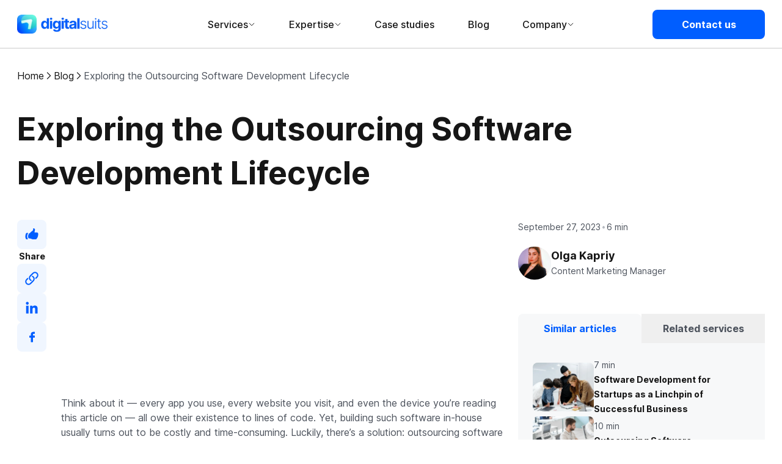

--- FILE ---
content_type: text/html
request_url: https://digitalsuits.co/blog/exploring-the-outsourcing-software-development-lifecycle/
body_size: 44513
content:
<!DOCTYPE html><html lang="en-US" itemscope="" itemType="http://schema.org/Article"><head><meta charSet="utf-8"/><meta http-equiv="x-ua-compatible" content="ie=edge"/><meta name="viewport" content="width=device-width, initial-scale=1, shrink-to-fit=no"/><link as="font" rel="preload" href="https://digitalsuits.co/static/inter-e85d84dcfe3b365aaaa3f6054d9fcfa7.woff2" type="font/woff2" crossorigin=""/><meta data-rh="true" name="robots" content="follow, index, max-snippet:-1, max-video-preview:-1, max-image-preview:large"/><meta data-rh="true" name="description" content="Opting to outsource your software development tasks? Read on to explore the benefits, considerations, challenges, and best practices of this approach."/><meta data-rh="true" property="og:image" content="https://ds-admin-prod.s3.eu-central-1.amazonaws.com/Exploring_the_Outsourcing_Software_Development_Lifecycle_ca8a9bbdbb.png"/><meta data-rh="true" property="og:url" content="https://digitalsuits.co/blog/exploring-the-outsourcing-software-development-lifecycle/"/><meta data-rh="true" property="og:locale" content="en_US"/><meta data-rh="true" property="og:title" content="Exploring the Outsourcing Software Development Lifecycle | DigitalSuits"/><meta data-rh="true" property="og:description" content="Opting to outsource your software development tasks? Read on to explore the benefits, considerations, challenges, and best practices of this approach."/><meta data-rh="true" property="og:type" content="website"/><meta data-rh="true" name="twitter:card" content="summary"/><meta data-rh="true" name="twitter:creator" content="digitalsuits"/><meta data-rh="true" name="twitter:title" content="Exploring the Outsourcing Software Development Lifecycle | DigitalSuits"/><meta data-rh="true" name="twitter:description" content="Opting to outsource your software development tasks? Read on to explore the benefits, considerations, challenges, and best practices of this approach."/><meta data-rh="true" name="twitter:image" content="https://ds-admin-prod.s3.eu-central-1.amazonaws.com/Exploring_the_Outsourcing_Software_Development_Lifecycle_ca8a9bbdbb.png"/><meta data-rh="true" name="theme-color" content="#005eff"/><meta data-rh="true" name="msvalidate.01" content="99E9A0D67E1DBD3F7F8971D0F817C5E9"/><title data-rh="true">Exploring the Outsourcing Software Development Lifecycle | DigitalSuits</title><link data-rh="true" rel="canonical" href="https://digitalsuits.co/blog/exploring-the-outsourcing-software-development-lifecycle/"/><link data-rh="true" rel="preload" as="image" href="https://dopetgztsfho3.cloudfront.net/Exploring_the_Outsourcing_Software_Development_Lifecycle_a5659c3162.webp"/><script data-rh="true" type="application/ld+json">{
  "@context":"http://schema.org",
  "@type": "WebSite",
  "name": "DigitalSuits",
  "url": "https://digitalsuits.co"
}</script><script data-rh="true" type="application/ld+json">{
  "@context": "http://schema.org",
  "@type": "Organization",
  "name" : "DigitalSuits",
  "brand": "DigitalSuits",
  "url": "https://digitalsuits.co",
  "logo": "https://dopetgztsfho3.cloudfront.net/Logo_DS_blue_bb827584c6.webp",
  "sameAs" : [
    "https://www.facebook.com/DigitalSuitsSoftwareDevelopment",
    "https://www.instagram.com/digitalsuits",
    "https://www.linkedin.com/company/digitalsuits/"
  ],
  "image": "https://dopetgztsfho3.cloudfront.net/contact_us_mobile_ced2f3ff02.webp"
}</script><script data-rh="true" type="application/ld+json">{
  "@context": "https://schema.org",
  "@type": "LocalBusiness",
  "name": "DigitalSuits",
  "image": "https://dopetgztsfho3.cloudfront.net/Logo_DS_blue_bb827584c6.webp",
  "@id": "https://digitalsuits.co",
  "url": "https://digitalsuits.co",
  "telephone": "+1 512-571-0399",
  "address": {
    "@type": "PostalAddress",
    "streetAddress": "Domain Blvd",
    "addressLocality": "Austin",
    "addressRegion": "TX",
    "postalCode": "78758",
    "addressCountry": "US"
  },
  "geo": {
    "@type": "GeoCoordinates",
    "latitude": 30.4042607,
    "longitude": -97.7211195
  },
  "openingHoursSpecification": {
    "@type": "OpeningHoursSpecification",
    "dayOfWeek": [
      "Monday",
      "Tuesday",
      "Wednesday",
      "Thursday",
      "Friday"
    ],
    "opens": "08:00",
    "closes": "20:00"
  }
}</script><script data-rh="true" type="application/ld+json">{
  "@context": "https://schema.org",
  "@type": "WebPage",
  "name": "Exploring the Outsourcing Software Development Lifecycle | DigitalSuits",
  "description": "Opting to outsource your software development tasks? Read on to explore the benefits, considerations, challenges, and best practices of this approach.",
  "image": "https://ds-admin-prod.s3.eu-central-1.amazonaws.com/Exploring_the_Outsourcing_Software_Development_Lifecycle_ca8a9bbdbb.png",
  "inLanguage": "en-US",
  "datePublished": "2023-09-27T00:00:00.000Z",
  "dateModified": "2025-07-30T14:47:30.897Z"
}</script><script data-rh="true" type="application/ld+json">{
  "@context": "https://schema.org",
  "@type": "BlogPosting",
  "mainEntityOfPage": {
    "@type": "WebPage",
    "@id": "https://digitalsuits.co/blog/exploring-the-outsourcing-software-development-lifecycle/"
  },
  "headline": "Exploring the Outsourcing Software Development Lifecycle | DigitalSuits",
  "url": "https://digitalsuits.co/blog/exploring-the-outsourcing-software-development-lifecycle/",
  "description": "Opting to outsource your software development tasks? Read on to explore the benefits, considerations, challenges, and best practices of this approach.",
  "keywords": ["software development lifecycle","outsourcing software development services","software product development lifecycle\noutsourcing process","benefits of outsourcing software development","lifecycle of software development","process of outsourcing","outsourcing processes","it software outsourcing","advantages of outsourcing software development","what is software outsourcing","how to successfully outsource software development","how to successfully outsource it development","software development lifecycle definition","outsourcing in software development"],
  "image": "https://ds-admin-prod.s3.eu-central-1.amazonaws.com/Exploring_the_Outsourcing_Software_Development_Lifecycle_ca8a9bbdbb.png",
  "author": {
    "@type": "Person",
    "name": ""
  },
  "publisher": {
    "@type": "Organization",
    "name": "DigitalSuits",
    "logo": {
      "@type": "ImageObject",
      "url": "https://dopetgztsfho3.cloudfront.net/Logo_DS_blue_bb827584c6.webp"
    }
  },
  "datePublished": "2023-09-27T00:00:00.000Z",
  "dateModified": "2025-07-30T14:47:30.897Z"
}</script><script data-rh="true" type="application/ld+json">{
    "@context": "https://schema.org/",
    "@type": "BreadcrumbList",
    "itemListElement": [{"@type":"ListItem","position":1,"name":"Home","item":"https://digitalsuits.co/"},{"@type":"ListItem","position":2,"name":"Blog","item":"https://digitalsuits.co/blog/"},{"@type":"ListItem","position":3,"name":"Exploring the Outsourcing Software Development Lifecycle","item":"https://digitalsuits.co/blog/exploring-the-outsourcing-software-development-lifecycle/"}]
  }</script><meta name="generator" content="Gatsby 5.13.7"/><style data-href="/styles.19a4d6f147f6a1b2fd84.css" data-identity="gatsby-global-css">.bg-primary{background-color:#005eff}.bg-info{background-color:#2df9f9}.bg-success{background-color:#00df67}.bg-warning{background-color:#ffb730}.bg-danger{background-color:#ff3030}.bg-dark{background-color:#000}.bg-light,.bg-white{background-color:#fff}.shadow-xs{box-shadow:5px 5px 15px 8px rgba(0,0,0,.03)}.shadow-xs-secondary{box-shadow:0 4px 12px rgba(0,0,0,.05)}.underline-offset-xs{text-underline-offset:4px}.shadow-sm{box-shadow:5px 5px 15px 6px rgba(0,0,0,.03)}.shadow-sm-secondary{box-shadow:0 4px 12px rgba(0,0,0,.05)}.underline-offset-sm{text-underline-offset:3px}.shadow-md{box-shadow:5px 5px 15px 32px rgba(0,0,0,.03)}.shadow-md-secondary{box-shadow:0 4px 12px rgba(0,0,0,.05)}.underline-offset-md{text-underline-offset:16px}.shadow-xl{box-shadow:5px 5px 15px 64px rgba(0,0,0,.03)}.shadow-xl-secondary{box-shadow:0 4px 12px rgba(0,0,0,.05)}.underline-offset-xl{text-underline-offset:32px}.shadow-lg{box-shadow:5px 5px 15px 128px rgba(0,0,0,.03)}.shadow-lg-secondary{box-shadow:0 4px 12px rgba(0,0,0,.05)}.underline-offset-lg{text-underline-offset:64px}.slider-wrapper{-webkit-user-select:none;user-select:none;width:100%}.slider-wrapper .slider{width:100%}.slider-wrapper .slider .slider-list{margin:0 auto;max-width:65rem;overflow:hidden;position:relative;width:100%}@media(max-width:767px){.slider-wrapper .slider .slider-list{max-width:280px;padding-right:1.5rem}}.slider-wrapper .slider .slider-list .slider-track{display:flex;transition:transform .5s ease}.slider-wrapper .slider .slider-list .slider-slide{align-items:center;display:flex;flex:0 0 auto;justify-content:center}.slider-wrapper .slider .slider-list .slider-slide .slide-icon{max-height:160px;max-width:160px;object-fit:cover;width:100%}@media(max-width:767px){.slider-wrapper .slider .slider-list .slider-slide .slide-icon{max-width:120px}}.slider-wrapper .slider .slider-arrow-next,.slider-wrapper .slider .slider-arrow-prev{cursor:pointer;display:block;padding:0;position:absolute;top:50%;transform:translateY(-50%);-webkit-transform:translateY(-50%)}.slider-wrapper .slider .slider-arrow-next .ds-button,.slider-wrapper .slider .slider-arrow-prev .ds-button{align-items:center;display:flex;justify-content:center}.slider-wrapper .slider .slider-arrow-prev{left:0;z-index:1}.slider-wrapper .slider .slider-arrow-next{right:0}.slider-wrapper .slider.fluid .slider-list{margin:0;max-width:100%;overflow:hidden;position:relative;width:100%}@media(max-width:767px){.slider-wrapper .slider.fluid .slider-list{max-width:100%}}.slider-wrapper .slider.fluid .slider-list .slider-track{display:flex;transition:transform .5s ease}.slider-wrapper .slider.fluid .slider-list .slider-slide{flex:0 0 100%;padding:0}.slider-gradient .slider-list{position:relative}.slider-gradient .slider-list:after{background:#fff;background:linear-gradient(90deg,hsla(0,0%,100%,0) 20%,#fff);bottom:0;content:"";display:block;filter:progid:DXImageTransform.Microsoft.gradient(startColorstr=$colorStart,endColorstr=$colorEnd,GradientType=1);position:absolute;right:-5px;top:0;width:100px}@media(max-width:576px){.slider-gradient .slider-list:after{display:none}}.slider-cards .slider-track{display:flex!important;padding-bottom:20px;padding-top:10px}.slider-cards .slider-slide{height:inherit!important;margin-right:0;padding:0 22.5px}@media(max-width:991px){.slider-cards .slider-slide{padding:0 15px}}.slider-cards .slider .slider-arrow-prev{left:-15px;z-index:1}.slider-cards .slider .slider-arrow-next{right:-15px}.slider-controls-content{bottom:110px;position:absolute}@media(max-width:991px){.slider-controls-content{bottom:0}}@media(max-width:1199px){.slider-controls-content{bottom:30px}}.slider-controls .slide-dots{background:#fff;border-radius:9px;bottom:0;box-shadow:0 4px 12px rgba(0,0,0,.12);margin:0 50px;position:relative}.slider-controls .slide-dots li button:before{color:#337eff}.slider-controls .slide-dots li.slide-active button:before{color:#005eff}.placeholder{background-color:#005eff}.dsd-mobile-slider{display:flex;flex-direction:column;gap:1rem;min-height:0}.dsd-mobile-slider .content-wrap{contain:layout style paint;display:flex;gap:1rem;min-height:200px;overflow-x:auto;overflow-y:hidden}.dsd-mobile-slider .content-wrap .slider-item{box-sizing:border-box;contain:layout style paint;flex-shrink:0;min-height:200px}.dsd-mobile-slider .content-wrap .slider-item.active{min-height:200px}.dsd-mobile-slider .scroll-dots{display:flex;flex-shrink:0;gap:.5rem;justify-content:center;min-height:12px}html{scroll-behavior:smooth}html body{-webkit-font-smoothing:antialiased;-moz-osx-font-smoothing:grayscale;color:#161616;font-family:Inter,sans-serif}html body.no-scroll{left:0;overflow:hidden;position:fixed!important;right:0;width:calc(100% - 15px)!important}body{overflow-x:hidden!important}.grecaptcha-badge{display:none!important}@font-face{font-display:swap;font-family:Inter;font-style:normal;font-weight:300;src:url(/static/inter-e85d84dcfe3b365aaaa3f6054d9fcfa7.woff2) format("woff2");unicode-range:u+00??,u+0131,u+0152-0153,u+02bb-02bc,u+02c6,u+02da,u+02dc,u+0304,u+0308,u+0329,u+2000-206f,u+2074,u+20ac,u+2122,u+2191,u+2193,u+2212,u+2215,u+feff,u+fffd}@font-face{font-display:swap;font-family:Inter;font-style:normal;font-weight:400;src:url(/static/inter-e85d84dcfe3b365aaaa3f6054d9fcfa7.woff2) format("woff2");unicode-range:u+00??,u+0131,u+0152-0153,u+02bb-02bc,u+02c6,u+02da,u+02dc,u+0304,u+0308,u+0329,u+2000-206f,u+2074,u+20ac,u+2122,u+2191,u+2193,u+2212,u+2215,u+feff,u+fffd}@font-face{font-display:swap;font-family:Inter;font-style:normal;font-weight:500;src:url(/static/inter-e85d84dcfe3b365aaaa3f6054d9fcfa7.woff2) format("woff2");unicode-range:u+00??,u+0131,u+0152-0153,u+02bb-02bc,u+02c6,u+02da,u+02dc,u+0304,u+0308,u+0329,u+2000-206f,u+2074,u+20ac,u+2122,u+2191,u+2193,u+2212,u+2215,u+feff,u+fffd}@font-face{font-display:swap;font-family:Inter;font-style:normal;font-weight:700;src:url(/static/inter-e85d84dcfe3b365aaaa3f6054d9fcfa7.woff2) format("woff2");unicode-range:u+00??,u+0131,u+0152-0153,u+02bb-02bc,u+02c6,u+02da,u+02dc,u+0304,u+0308,u+0329,u+2000-206f,u+2074,u+20ac,u+2122,u+2191,u+2193,u+2212,u+2215,u+feff,u+fffd}details,kbd{background-color:#eee;border:1px solid #b4b4b4;border-radius:3px;box-shadow:0 1px 1px rgba(0,0,0,.2),inset 0 2px 0 0 hsla(0,0%,100%,.7);color:#333;font-size:.85em;font-weight:700;line-height:1;padding:2px 4px}kbd{display:inline-block;white-space:nowrap}.fadeIn{animation:fadeIn .2s}.fadeOut{animation:fadeOut .2s;animation-fill-mode:forwards}.animation-blur-out{animation-delay:.2s;animation:blurOut .5s ease}.animation-off{animation:none}@keyframes blurOut{0%{filter:blur(30px)}to{filter:blur(0)}}@keyframes fadeIn{0%{opacity:0}to{opacity:1}}@keyframes fadeOut{0%{opacity:1}to{opacity:0}}@keyframes slide-left{0%{transform:translateX(40vw)}to{transform:translateX(0)}}@keyframes slide-right{0%{transform:translateX(-40vw)}to{transform:translateX(0)}}@keyframes scroll-left{0%{transform:translateX(0)}to{transform:translateX(-50%)}}@keyframes scroll-right{0%{transform:translateX(-50%)}to{transform:translateX(0)}}.animate-scroll-left{animation:scroll-left 250s linear infinite}.animate-scroll-right{animation:scroll-right 250s linear infinite}.animation-delayed{animation:fade-in 1s ease-in-out,slide-left 1s ease-in-out;animation-fill-mode:both}.animation-delayed.arrow-right{animation:fade-in 1s ease-in-out,slide-right 1s ease-in-out;animation-fill-mode:both}.hero-banner-v2 .arrow-left.animation-off,.hero-banner-v2 .arrow-right.animation-off{animation:none!important}*,:after,:before{--tw-border-spacing-x:0;--tw-border-spacing-y:0;--tw-translate-x:0;--tw-translate-y:0;--tw-rotate:0;--tw-skew-x:0;--tw-skew-y:0;--tw-scale-x:1;--tw-scale-y:1;--tw-pan-x: ;--tw-pan-y: ;--tw-pinch-zoom: ;--tw-scroll-snap-strictness:proximity;--tw-gradient-from-position: ;--tw-gradient-via-position: ;--tw-gradient-to-position: ;--tw-ordinal: ;--tw-slashed-zero: ;--tw-numeric-figure: ;--tw-numeric-spacing: ;--tw-numeric-fraction: ;--tw-ring-inset: ;--tw-ring-offset-width:0px;--tw-ring-offset-color:#fff;--tw-ring-color:rgba(59,130,246,.5);--tw-ring-offset-shadow:0 0 #0000;--tw-ring-shadow:0 0 #0000;--tw-shadow:0 0 #0000;--tw-shadow-colored:0 0 #0000;--tw-blur: ;--tw-brightness: ;--tw-contrast: ;--tw-grayscale: ;--tw-hue-rotate: ;--tw-invert: ;--tw-saturate: ;--tw-sepia: ;--tw-drop-shadow: ;--tw-backdrop-blur: ;--tw-backdrop-brightness: ;--tw-backdrop-contrast: ;--tw-backdrop-grayscale: ;--tw-backdrop-hue-rotate: ;--tw-backdrop-invert: ;--tw-backdrop-opacity: ;--tw-backdrop-saturate: ;--tw-backdrop-sepia: ;--tw-contain-size: ;--tw-contain-layout: ;--tw-contain-paint: ;--tw-contain-style: }::backdrop{--tw-border-spacing-x:0;--tw-border-spacing-y:0;--tw-translate-x:0;--tw-translate-y:0;--tw-rotate:0;--tw-skew-x:0;--tw-skew-y:0;--tw-scale-x:1;--tw-scale-y:1;--tw-pan-x: ;--tw-pan-y: ;--tw-pinch-zoom: ;--tw-scroll-snap-strictness:proximity;--tw-gradient-from-position: ;--tw-gradient-via-position: ;--tw-gradient-to-position: ;--tw-ordinal: ;--tw-slashed-zero: ;--tw-numeric-figure: ;--tw-numeric-spacing: ;--tw-numeric-fraction: ;--tw-ring-inset: ;--tw-ring-offset-width:0px;--tw-ring-offset-color:#fff;--tw-ring-color:rgba(59,130,246,.5);--tw-ring-offset-shadow:0 0 #0000;--tw-ring-shadow:0 0 #0000;--tw-shadow:0 0 #0000;--tw-shadow-colored:0 0 #0000;--tw-blur: ;--tw-brightness: ;--tw-contrast: ;--tw-grayscale: ;--tw-hue-rotate: ;--tw-invert: ;--tw-saturate: ;--tw-sepia: ;--tw-drop-shadow: ;--tw-backdrop-blur: ;--tw-backdrop-brightness: ;--tw-backdrop-contrast: ;--tw-backdrop-grayscale: ;--tw-backdrop-hue-rotate: ;--tw-backdrop-invert: ;--tw-backdrop-opacity: ;--tw-backdrop-saturate: ;--tw-backdrop-sepia: ;--tw-contain-size: ;--tw-contain-layout: ;--tw-contain-paint: ;--tw-contain-style: }/*
! tailwindcss v3.4.17 | MIT License | https://tailwindcss.com
*/*,:after,:before{border:0 solid #e5e7eb;box-sizing:border-box}:after,:before{--tw-content:""}:host,html{-webkit-text-size-adjust:100%;font-feature-settings:normal;-webkit-tap-highlight-color:transparent;font-family:ui-sans-serif,system-ui,sans-serif,Apple Color Emoji,Segoe UI Emoji,Segoe UI Symbol,Noto Color Emoji;font-variation-settings:normal;line-height:1.5;tab-size:4}body{line-height:inherit;margin:0}hr{border-top-width:1px;color:inherit;height:0}abbr:where([title]){-webkit-text-decoration:underline dotted;text-decoration:underline dotted}h1,h2,h3,h4,h5,h6{font-size:inherit;font-weight:inherit}a{color:inherit;text-decoration:inherit}b,strong{font-weight:bolder}code,kbd,pre,samp{font-feature-settings:normal;font-family:ui-monospace,SFMono-Regular,Menlo,Monaco,Consolas,Liberation Mono,Courier New,monospace;font-size:1em;font-variation-settings:normal}small{font-size:80%}sub,sup{font-size:75%;line-height:0;position:relative;vertical-align:baseline}sub{bottom:-.25em}sup{top:-.5em}table{border-collapse:collapse;border-color:inherit;text-indent:0}button,input,optgroup,select,textarea{font-feature-settings:inherit;color:inherit;font-family:inherit;font-size:100%;font-variation-settings:inherit;font-weight:inherit;letter-spacing:inherit;line-height:inherit;margin:0;padding:0}button,select{text-transform:none}button,input:where([type=button]),input:where([type=reset]),input:where([type=submit]){-webkit-appearance:button;background-color:transparent;background-image:none}:-moz-focusring{outline:auto}:-moz-ui-invalid{box-shadow:none}progress{vertical-align:baseline}::-webkit-inner-spin-button,::-webkit-outer-spin-button{height:auto}[type=search]{-webkit-appearance:textfield;outline-offset:-2px}::-webkit-search-decoration{-webkit-appearance:none}::-webkit-file-upload-button{-webkit-appearance:button;font:inherit}summary{display:list-item}blockquote,dd,dl,figure,h1,h2,h3,h4,h5,h6,hr,p,pre{margin:0}fieldset{margin:0}fieldset,legend{padding:0}menu,ol,ul{list-style:none;margin:0;padding:0}dialog{padding:0}textarea{resize:vertical}input::placeholder,textarea::placeholder{color:#9ca3af;opacity:1}[role=button],button{cursor:pointer}:disabled{cursor:default}audio,canvas,embed,iframe,img,object,svg,video{display:block;vertical-align:middle}img,video{height:auto;max-width:100%}[hidden]:where(:not([hidden=until-found])){display:none}.\!container{width:100%!important}.container{width:100%}@media (min-width:375px){.\!container{max-width:375px!important}.container{max-width:375px}}@media (min-width:576px){.\!container{max-width:576px!important}.container{max-width:576px}}@media (min-width:768px){.\!container{max-width:768px!important}.container{max-width:768px}}@media (min-width:992px){.\!container{max-width:992px!important}.container{max-width:992px}}@media (min-width:1272px){.\!container{max-width:1272px!important}.container{max-width:1272px}}@media (min-width:1392px){.\!container{max-width:1392px!important}.container{max-width:1392px}}@media (min-width:1441px){.\!container{max-width:1441px!important}.container{max-width:1441px}}@media (min-width:1500px){.\!container{max-width:1500px!important}.container{max-width:1500px}}@media (min-width:1540px){.\!container{max-width:1540px!important}.container{max-width:1540px}}@media (min-width:1920px){.\!container{max-width:1920px!important}.container{max-width:1920px}}@media (min-width:10000px){.\!container{max-width:10000px!important}.container{max-width:10000px}}@media (min-width:1920px){@media not all and (min-width:10000px){html{font-size:1.1166rem}}}@media (min-width:10000px){@media not all and (min-width:10000px){html{font-size:4.25rem}}}table{--tw-border-spacing-x:0px;--tw-border-spacing-y:0px;border-collapse:separate;border-radius:1rem;border-spacing:var(--tw-border-spacing-x) var(--tw-border-spacing-y);overflow:hidden;width:100%}table td,table th{--tw-border-opacity:1;border-color:rgb(215 233 255/var(--tw-border-opacity,1));border-left-width:.0625rem;border-top-width:.0625rem;font-size:1rem;line-height:1.5rem;padding-left:1rem;padding-right:1rem;text-align:left}table td:first-child,table th:first-child{border-left-width:0}@media not all and (min-width:768px){table td,table th{padding-bottom:.5rem;padding-top:.5rem}}@media (min-width:768px){table td,table th{padding-bottom:1.25rem;padding-top:1.25rem}}table td picture{display:flex}@media not all and (min-width:992px){table td picture{height:2.125rem}}@media (min-width:992px){table td picture{height:5rem}}table td picture img{width:auto!important}table tbody tr{--tw-text-opacity:1;color:rgb(76 82 92/var(--tw-text-opacity,1))}table tbody tr:nth-child(2n){--tw-bg-opacity:1;background-color:rgb(240 246 255/var(--tw-bg-opacity,1))}table tbody tr:hover{--tw-bg-opacity:1;background-color:rgb(215 233 255/var(--tw-bg-opacity,1))}table tbody tr:hover td{--tw-border-opacity:1;border-color:rgb(240 246 255/var(--tw-border-opacity,1))}table th{--tw-border-opacity:1;--tw-bg-opacity:1;--tw-text-opacity:1;background-color:rgb(0 94 255/var(--tw-bg-opacity,1));border-color:rgb(74 140 253/var(--tw-border-opacity,1));color:rgb(255 255 255/var(--tw-text-opacity,1));font-weight:400;text-align:center}table th strong{font-weight:700}select{-webkit-appearance:none;appearance:none}select::-ms-expand{display:none}@media not all and (min-width:992px){::-webkit-scrollbar{display:none}.overflow-x-auto{-ms-overflow-style:none;scrollbar-color:transparent transparent;scrollbar-width:none}}.blog-hero+.clients-section-v2,.blog-hero-v2-section+.clients-section-v2,.hero-with-background+.clients-section-v2,.landing-hero+.clients-section-v2,.text-hero+.clients-section-v2{padding-top:0}.shadow-inline{display:flex;overflow:hidden;position:relative}.shadow-inline:after,.shadow-inline:before{content:"";display:flex;height:100%;pointer-events:none;position:sticky;width:1.25rem}.shadow-inline:before{background:linear-gradient(270deg,hsla(0,0%,100%,0) 0,hsla(0,0%,100%,.99) 79%,#fff 80%);left:0;margin-left:-.0625rem}.shadow-inline:after{background:linear-gradient(90deg,hsla(0,0%,100%,0) 0,hsla(0,0%,100%,.99) 79%,#fff 80%);margin-right:-.0625rem;right:0}.backdrop-header{--tw-border-opacity:1;--tw-shadow:0px 30px 21px -30px rgba(0,0,0,.05);--tw-shadow-colored:0px 30px 21px -30px var(--tw-shadow-color);background-image:linear-gradient(270deg,#fff 50%,#f7f8f9 0);border-color:rgb(255 255 255/var(--tw-border-opacity,1));border-top-width:1rem;box-shadow:var(--tw-ring-offset-shadow,0 0 #0000),var(--tw-ring-shadow,0 0 #0000),var(--tw-shadow);display:none;flex-direction:column;left:0!important;max-height:calc(100vh - 5rem);max-width:100%!important;min-height:14rem;overflow-y:auto;pointer-events:none;position:absolute;width:100%!important;z-index:1000}.backdrop-header,.header-sticky .backdrop-header,.header-top:not(.header-sticky) .backdrop-header{top:calc(100% - 15px)}.header-link-dropdown:hover .backdrop-header{display:flex;pointer-events:auto;z-index:50}.header-link-dropdown{align-items:center;column-gap:.25rem;display:flex;height:100%}.header-link-dropdown:hover{--tw-text-opacity:1;color:rgb(0 94 255/var(--tw-text-opacity,1));cursor:pointer}@media (min-width:1272px){.header-link-dropdown:hover{margin:-2.5rem;padding:2.5rem}}.category-item,.category-item>.paragraph{align-items:center;display:flex;grid-column:span 3/span 3;grid-column-start:1;padding-bottom:.5rem;padding-right:2rem;padding-top:.5rem;width:100%}.category-item:hover,.category-item>.paragraph:hover{cursor:pointer}.category-item,.category-item>.paragraph{--tw-text-opacity:1;border-color:transparent;border-right-width:.125rem;color:rgb(22 22 22/var(--tw-text-opacity,1));font-weight:500}.category-item:hover,.category-item>.paragraph:hover{--tw-border-opacity:1;--tw-text-opacity:1;border-color:rgb(0 94 255/var(--tw-border-opacity,1));color:rgb(0 94 255/var(--tw-text-opacity,1));font-weight:700}.category-item>.paragraph{border-style:none}.subcategory-list{--tw-bg-opacity:1;background-color:rgb(255 255 255/var(--tw-bg-opacity,1));background-color:#fff;width:100vw}@media (min-width:992px){@media not all and (min-width:1272px){.subcategory-list{max-width:100%}}}@media (min-width:1272px){@media not all and (min-width:1540px){.subcategory-list{max-width:58.5rem}}}@media (min-width:1540px){.subcategory-list{max-width:66rem}}.category-item.subcategory-active .subcategory-list,.category-item:hover .subcategory-list{visibility:visible;z-index:100!important}.category-item.subcategory-active,.category-item.subcategory-active>.paragraph,.category-item:hover>.paragraph{--tw-border-opacity:1;--tw-text-opacity:1;border-color:rgb(0 94 255/var(--tw-border-opacity,1));color:rgb(0 94 255/var(--tw-text-opacity,1));font-weight:700}.category-item+.category-item{margin-top:.25rem}.category-item.subcategory-active .category-item-label,.category-item:hover .category-item-label{--tw-text-opacity:1;color:rgb(0 94 255/var(--tw-text-opacity,1));font-weight:700}.category-item-label{cursor:pointer;font-weight:500;white-space:nowrap;width:18rem}.category-item .subcategory-list{align-items:flex-start;column-gap:2.5rem;display:flex;inset:0;left:18rem;padding-bottom:2rem;padding-left:1.5rem;padding-top:2rem;position:absolute;visibility:hidden}@media (min-width:1540px){@media not all and (min-width:1920px){.category-item .subcategory-list{left:19.875rem}}}@media (min-width:1920px){@media not all and (min-width:10000px){.category-item .subcategory-list{left:20.0988rem}}}@media (min-width:10000px){@media not all and (min-width:10000px){.category-item .subcategory-list{left:19.91rem}}}.subcategory-column{display:flex;flex-direction:column;row-gap:1.25rem}.column-header{align-items:center;column-gap:1rem;display:flex}.subcategory-column-links{column-gap:2rem;display:flex;margin-left:3.5rem}.subcategory-column-wrapper{display:flex;flex-direction:column;row-gap:.5rem}.subcategory-column-link{--tw-text-opacity:1!important;color:rgb(76 82 92/var(--tw-text-opacity,1))!important;font-size:.875rem;font-weight:500;line-height:1.5rem}.subcategory-column-link:hover{--tw-text-opacity:1!important;color:rgb(0 94 255/var(--tw-text-opacity,1))!important;cursor:pointer!important}.header-link-dropdown:hover .chevron-down-outlined{--tw-rotate:180deg;transform:translate(var(--tw-translate-x),var(--tw-translate-y)) rotate(var(--tw-rotate)) skewX(var(--tw-skew-x)) skewY(var(--tw-skew-y)) scaleX(var(--tw-scale-x)) scaleY(var(--tw-scale-y))}@media not all and (min-width:768px){.breadcrumbs-container+.blog-hero-v2-section{padding-top:1.25rem}}.grid-layer{display:grid;margin-left:auto;margin-right:auto;width:100%}@media (min-width:1540px){@media not all and (min-width:1920px){.container-section{max-width:84rem}}}@media (min-width:1920px){.container-section{max-width:84rem}}@media not all and (min-width:768px){.container-section{gap:1rem;grid-template-columns:repeat(4,minmax(0,1fr))}}@media (min-width:768px){@media not all and (min-width:992px){.container-section{gap:1rem;grid-template-columns:repeat(8,minmax(0,1fr))}}}@media (min-width:992px){.container-section{gap:1.5rem;grid-template-columns:repeat(12,minmax(0,1fr))}}@media not all and (min-width:992px){.base-layer{max-width:100%}}@media (min-width:992px){@media not all and (min-width:1272px){.base-layer{max-width:100%}}}@media (min-width:1272px){@media not all and (min-width:1540px){.base-layer{max-width:76.5rem}}}@media not all and (min-width:768px){.base-layer{padding-left:1rem;padding-right:1rem}}@media (min-width:768px){@media not all and (min-width:1272px){.base-layer{padding-left:1.5rem;padding-right:1.5rem}}}@media not all and (min-width:992px){.section-padding{padding-bottom:2rem;padding-top:2rem}}@media (min-width:992px){.section-padding{padding-bottom:2.5rem;padding-top:2.5rem}}@media not all and (min-width:992px){.container-gap{row-gap:2rem!important}}@media (min-width:992px){.container-gap{row-gap:3rem!important}}.flex-col-gap-lg{display:flex;flex-direction:column}@media not all and (min-width:992px){.flex-col-gap-lg{row-gap:2rem}}@media (min-width:992px){.flex-col-gap-lg{row-gap:3rem}}.flex-col-gap-md{display:flex;flex-direction:column}@media not all and (min-width:768px){.flex-col-gap-md{row-gap:2rem}}@media (min-width:768px){.flex-col-gap-md{row-gap:3rem}}.button-container{display:flex;grid-column:1/-1;justify-content:center}@media not all and (min-width:768px){.slider-container{margin-left:-1.25rem;margin-right:-1.25rem;width:auto}}.slider-container .slider .slider-list{margin:0;max-width:none}@media not all and (min-width:768px){.slider-container .slider .slider-list .slider-track{left:1rem;position:relative}}.slider-container .slider .slider-list .slider-slide{align-items:flex-start;padding-bottom:0;padding-top:0}@media not all and (min-width:768px){.slider-container .slider .slider-list .slider-slide{padding:.25rem}}@media (min-width:768px){@media not all and (min-width:992px){.slider-container .slider .slider-list{margin-left:-.5rem;margin-right:-.5rem;width:auto}.slider-container .slider .slider-list .slider-slide{padding-left:.5rem;padding-right:.5rem}}}@media (min-width:992px){.slider-container .slider .slider-list{margin-left:-.75rem;margin-right:-.75rem;width:auto}.slider-container .slider .slider-list .slider-slide{padding-left:.75rem;padding-right:.75rem}}.slider-button-container{column-gap:.5rem;display:flex;justify-content:flex-end}@media not all and (min-width:768px){.slider-button-container{grid-column:span 1/span 1}}@media (min-width:768px){.slider-button-container{grid-column:span 2/span 2}}@media not all and (min-width:992px){.section-padding-overflow{overflow:hidden;padding-bottom:2rem;padding-top:2rem}}@media (min-width:992px){.section-padding-overflow{padding-bottom:2.5rem;padding-top:2.5rem}}@media not all and (min-width:992px){.grid-col-6{grid-column:1/-1}}@media (min-width:992px){.grid-col-6{grid-column:span 6/span 6}}@media not all and (min-width:992px){.grid-col-8{grid-column:1/-1}}@media (min-width:992px){.grid-col-8{grid-column:span 8/span 8}}@media not all and (min-width:992px){.grid-col-4{grid-column:1/-1}}@media (min-width:992px){.grid-col-4{grid-column:span 4/span 4}}.text-center-full{grid-column:1/-1;text-align:center}@media not all and (min-width:992px){.pb-responsive{padding-bottom:1rem}}@media (min-width:992px){.pb-responsive{padding-bottom:1.5rem}}@media not all and (min-width:768px){.heading-responsive{grid-column:span 3/span 3}}@media (min-width:768px){@media not all and (min-width:992px){.heading-responsive{grid-column:span 6/span 6}}}@media not all and (min-width:992px){.sticky-col-6{grid-column:1/-1}}@media (min-width:992px){.sticky-col-6{grid-column:span 6/span 6;margin-bottom:auto;position:sticky;top:10rem}}.rich-text-styled ol{counter-reset:counter;display:flex;flex-direction:column;gap:2rem;list-style-type:none;margin-top:2rem;padding-left:1.25rem}.rich-text-styled ol li{padding-left:1rem;position:relative}.rich-text-styled ol li p{--tw-text-opacity:1;color:rgb(76 82 92/var(--tw-text-opacity,1));font-size:1rem;line-height:1.5rem}.rich-text-styled ol li{counter-increment:counter}.rich-text-styled ol li:before{--tw-content:counter(counter);--tw-text-opacity:1;--tw-bg-opacity:1;align-items:center;background-color:rgb(0 94 255/var(--tw-bg-opacity,1));border-radius:9999px;color:rgb(255 255 255/var(--tw-text-opacity,1));content:var(--tw-content);display:flex;font-size:.8125rem;font-weight:600;height:1.25rem;justify-content:center;left:-1.25rem;line-height:1rem;position:absolute;text-align:center;top:0;width:1.25rem}.column-card-styled{flex-direction:column;row-gap:1rem}.column-card-styled .marker-number{z-index:0}@media not all and (min-width:768px){.column-card-styled{grid-column:span 4/span 4}}@media (min-width:768px){@media not all and (min-width:992px){.column-card-styled{grid-column:span 8/span 8}}.column-card-styled{position:sticky}}@media not all and (min-width:992px){.column-card-styled{margin-top:2rem;padding-top:3rem}.column-card-styled:first-of-type{margin-top:0}}@media (min-width:768px){@media not all and (min-width:992px){.column-card-styled{grid-column:span 8/span 8}}}@media not all and (min-width:992px){.column-card-styled{padding-left:1rem}.column-card-styled .marker-number{bottom:-1.125rem;font-size:6.25rem;left:-1rem;line-height:6rem;top:auto}}@media (min-width:992px){.column-card-styled{--tw-bg-opacity:1;background-color:rgb(255 255 255/var(--tw-bg-opacity,1));grid-column:span 5/span 5;margin-bottom:auto;padding:4rem 0 6rem 1.2rem;top:6rem;z-index:1}.column-card-styled .marker-number{font-size:10rem;left:-1.2rem;top:-4rem}}.column-card-slider{grid-column:1/-1}@media not all and (min-width:576px){.column-card-slider{margin-left:1rem;margin-right:1rem}}.column-card-slider:first-child .slider-item,.column-card-slider:last-child .slider-item{margin-left:0}.column-card-slider .content-wrap{--tw-translate-x:0px;column-gap:.75rem;transform:translate(var(--tw-translate-x),var(--tw-translate-y)) rotate(var(--tw-rotate)) skewX(var(--tw-skew-x)) skewY(var(--tw-skew-y)) scaleX(var(--tw-scale-x)) scaleY(var(--tw-scale-y));width:100%}@media not all and (min-width:992px){.column-card-slider{padding-top:1rem}}@media not all and (min-width:576px){.column-card-slider .content-wrap>.card{max-width:20rem;min-width:20rem}}@media (min-width:576px){.column-card-slider .content-wrap>.card{max-width:calc(100% - 20px);min-width:calc(100% - 20px)}}.column-card-slider .content-wrap>.card>.card{height:100%}.column-card-slider .content-wrap>.card{--tw-shadow:0 0 #0000;--tw-shadow-colored:0 0 #0000;border-radius:0;box-shadow:var(--tw-ring-offset-shadow,0 0 #0000),var(--tw-ring-shadow,0 0 #0000),var(--tw-shadow);padding:0}@media not all and (min-width:992px){.error-page-desktop-image{display:none}}@media (min-width:992px){.error-page-desktop-image{grid-column:span 6/span 6;grid-column-start:7;grid-row-start:1;height:100%;max-height:31.25rem;max-width:31.25rem;width:100%}}.error-page-content{display:flex;flex-direction:column}@media not all and (min-width:992px){.error-page-content{align-items:center;gap:2rem;grid-column:1/-1}}@media (min-width:992px){.error-page-content{align-items:flex-start;gap:2.5rem;grid-column:span 5/span 5;grid-column-start:1;grid-row-start:1}}.author-section-styled{--tw-bg-opacity:1;align-items:center;background-color:rgb(247 248 249/var(--tw-bg-opacity,1));display:flex}@media not all and (min-width:992px){.author-section-styled{border-radius:.5rem;column-gap:1rem;padding:1.5rem 1.25rem}}@media (min-width:992px){.author-section-styled{border-radius:1rem;column-gap:1.5rem;padding:2rem}}.hero-banner-container{margin-top:auto;position:relative;z-index:2}@media not all and (min-width:992px){.hero-banner-container{align-items:center;grid-template-rows:1fr auto;min-height:516px}}@media not all and (min-width:768px){.hero-banner-container{margin-bottom:1.5rem;row-gap:1rem!important}}@media (min-width:768px){@media not all and (min-width:992px){.hero-banner-container{margin-bottom:3.25rem}}}@media (min-width:992px){.hero-banner-container{row-gap:132px}}.card-link-button{align-items:center;column-gap:.5rem;display:flex;margin-top:auto;padding-top:.25rem}@media (min-width:768px){.card-link-button{margin-left:0;margin-right:auto;transition-duration:.3s;transition-property:margin-left;transition-timing-function:cubic-bezier(.4,0,.2,1)}.group.card-link:hover .card-link-button{margin-left:calc(100% - 2rem)}}@media not all and (min-width:992px){.hero-image-styled{height:15rem;margin-left:auto;object-fit:contain}}@media (min-width:992px){.hero-image-styled{height:100%;object-fit:cover;width:100%}}.text-section-content{margin-right:auto}@media not all and (min-width:992px){.text-section-content{padding-top:1rem}}@media not all and (min-width:768px){.text-section-content{grid-column:span 4/span 4}}@media (min-width:768px){@media not all and (min-width:992px){.text-section-content{grid-column:span 8/span 8}}}@media (min-width:992px){.text-section-content{grid-column:span 5/span 5;grid-column-start:6;grid-row-start:2}}.text-section-content .ds-link-wrap{padding:0}.contact-form-policies{grid-column:1/-1;margin-top:.25rem}.contact-form-policies p{--tw-text-opacity:1;color:rgb(76 82 92/var(--tw-text-opacity,1));font-size:.875rem;line-height:1.5rem}.services-slider{grid-column:1/-1}.services-slider .content-wrap>.card{--tw-shadow:0 0 #0000;--tw-shadow-colored:0 0 #0000;box-shadow:var(--tw-ring-offset-shadow,0 0 #0000),var(--tw-ring-shadow,0 0 #0000),var(--tw-shadow);padding:0}.services-slider .content-wrap{column-gap:.5rem}.models-content{--tw-bg-opacity:1;background-color:rgb(240 246 255/var(--tw-bg-opacity,1));border-radius:1.25rem;margin-top:-7.5rem;padding:11.25rem 4rem 4rem;position:relative;text-align:center;z-index:1}@media (min-width:768px){@media not all and (min-width:992px){.models-content{grid-column:span 8/span 8}}}@media (min-width:992px){.models-content{grid-column:span 12/span 12}}.models-content p{--tw-text-opacity:1;color:rgb(75 85 99/var(--tw-text-opacity,1));font-size:1rem;line-height:1.5rem;margin-left:auto;margin-right:auto;max-width:37.5rem}@media not all and (min-width:992px){@media not all and (min-width:992px){.case-studies-container{-ms-overflow-style:none;scrollbar-color:transparent transparent;scrollbar-width:none}}.case-studies-container{overflow-x:auto}}@media not all and (min-width:768px){.case-studies-container{column-gap:.5rem!important;display:flex!important;margin-left:-1rem;margin-right:-1rem;max-width:none!important;width:auto!important}}@media (min-width:768px){.case-studies-container{row-gap:3rem!important}@media not all and (min-width:992px){.case-studies-container{column-gap:1rem!important}}}@media not all and (min-width:768px){.quote-image-styled{max-height:4.375rem;max-width:4.375rem;right:1.5rem;top:1.5rem}}@media (min-width:768px){.quote-image-styled{bottom:auto!important;max-height:6.25rem;max-width:6.25rem;right:2rem!important;top:auto!important;top:2rem}}.plan-icons-container{text-align:center}@media not all and (min-width:768px){.plan-icons-container{display:grid;gap:.75rem;grid-template-columns:repeat(2,minmax(0,1fr))}}@media (min-width:768px){.plan-icons-container{display:flex;flex-wrap:wrap;gap:.75rem;justify-content:center}}@media not all and (min-width:768px){.plan-icon-wrapper{height:1.5rem;margin:auto;width:5.754rem}}@media (min-width:768px){.plan-icon-wrapper{height:1.75rem;width:6.5rem}}.hero-banner-section{--tw-bg-opacity:1;align-items:flex-end;background-color:rgb(14 62 170/var(--tw-bg-opacity,1));display:flex;overflow:hidden;position:relative}@media (min-width:992px){.hero-banner-section{align-items:flex-start}}@media not all and (min-width:768px){.hero-banner-section>.grid{grid-template-rows:1fr auto auto;min-height:27rem}}@media not all and (min-width:992px){.hero-banner-section{height:100vh;max-height:624px}}@media (min-width:992px){.hero-banner-section{height:644px}}@media (min-width:10000px){.hero-banner-section{height:1320px}}@media (min-width:768px){@media not all and (min-width:992px){.hero-banner-section>.grid{grid-template-rows:1fr auto;min-height:21.25rem}}}@media (min-width:992px){.hero-banner-section{padding-bottom:3rem}.hero-banner-section>.grid{row-gap:5rem}}.hero-banner-content{display:flex;flex-direction:column}@media not all and (min-width:992px){.hero-banner-content{grid-column:span 4/span 4;row-gap:1rem}}@media (min-width:768px){.hero-banner-content{grid-column:span 8/span 8}}@media not all and (min-width:992px){.hero-banner-content{margin-top:52px}}@media (min-width:992px){.hero-banner-content{align-self:center;grid-column:span 8/span 8;grid-column-start:3;justify-self:center;row-gap:1.25rem;text-align:center}}.hero-banner-item{display:flex;flex-direction:column;justify-content:center;row-gap:.25rem}@media not all and (min-width:992px){.hero-banner-item{grid-column:span 2/span 2}}@media (min-width:992px){.hero-banner-item{grid-column:span 3/span 3;text-align:center}@media not all and (min-width:1272px){.hero-banner-item{padding:1.25rem 1rem}}}@media (min-width:1272px){.hero-banner-item{padding:1.5rem 1.25rem}}@media(min-width:1024px){.hero-banner-item{-webkit-backdrop-filter:blur(5px);backdrop-filter:blur(5px);background:hsla(0,0%,100%,.1);border-radius:12px;position:relative}.hero-banner-item:before{background:linear-gradient(280.31deg,hsla(0,0%,100%,.4) -.56%,hsla(0,0%,100%,0) 96.56%);border-radius:12px;content:"";inset:0;-webkit-mask:linear-gradient(#fff 0 0) content-box,linear-gradient(#fff 0 0);mask:linear-gradient(#fff 0 0) content-box,linear-gradient(#fff 0 0);-webkit-mask-composite:xor;mask-composite:exclude;padding:1px;pointer-events:none;position:absolute}}@media (min-width:992px){.hero-banner-content-no-arrows{grid-column:span 12/span 12;grid-column-start:1}.hero-banner-item-no-arrows{grid-column:span 3/span 3}}@media not all and (min-width:768px){.quote-section-content{padding:2rem}}@media (min-width:768px){@media not all and (min-width:992px){.quote-section-content{padding:1.5rem 3rem}}}@media (min-width:992px){.quote-section-content{padding-left:3.5rem;padding-right:3.5rem}}@media not all and (min-width:1392px){.quote-section-content-left blockquote img{right:0}}@media (min-width:1392px){@media not all and (min-width:1920px){.quote-section-content-left blockquote img{right:9.5rem}}}@media (min-width:1920px){.quote-section-content-left blockquote img{right:11.5rem}}.process-step-button{--tw-shadow:0px 0px 21px 0px rgba(0,0,0,.05);--tw-shadow-colored:0px 0px 21px 0px var(--tw-shadow-color);align-items:center;border-radius:9999px;display:flex;font-weight:700;justify-content:center}.process-step-button,.process-step-button:hover{box-shadow:var(--tw-ring-offset-shadow,0 0 #0000),var(--tw-ring-shadow,0 0 #0000),var(--tw-shadow)}.process-step-button:hover{--tw-bg-opacity:1;--tw-shadow:0 0 #0000;--tw-shadow-colored:0 0 #0000;background-color:rgb(215 233 255/var(--tw-bg-opacity,1))}.process-step-button:focus-visible{--tw-shadow:0 0 0 4px #b2cfff;--tw-shadow-colored:0 0 0 4px var(--tw-shadow-color);box-shadow:var(--tw-ring-offset-shadow,0 0 #0000),var(--tw-ring-shadow,0 0 #0000),var(--tw-shadow)}.process-step-button:active{--tw-shadow:0 0 0 4px #b2cfff;--tw-shadow-colored:0 0 0 4px var(--tw-shadow-color);box-shadow:var(--tw-ring-offset-shadow,0 0 #0000),var(--tw-ring-shadow,0 0 #0000),var(--tw-shadow)}.process-step-button{font-size:1.25rem;height:2.25rem;line-height:1.875rem;width:2.25rem}@media (min-width:992px){.process-step-button{font-size:1.75rem;height:6.25rem;line-height:2.5rem;width:6.25rem}}.process-step-active{--tw-bg-opacity:1;--tw-text-opacity:1;--tw-shadow:0 0 #0000;--tw-shadow-colored:0 0 #0000;box-shadow:var(--tw-ring-offset-shadow,0 0 #0000),var(--tw-ring-shadow,0 0 #0000),var(--tw-shadow)}.process-step-active,.process-step-active:hover{background-color:rgb(0 94 255/var(--tw-bg-opacity,1));color:rgb(255 255 255/var(--tw-text-opacity,1))}.process-step-active:hover,.process-step-inactive{--tw-bg-opacity:1;--tw-text-opacity:1}.process-step-inactive{background-color:rgb(255 255 255/var(--tw-bg-opacity,1));background-color:#fff;color:rgb(0 94 255/var(--tw-text-opacity,1))}.process-content-container{column-gap:1rem;display:flex;flex-wrap:nowrap;overflow:hidden;pointer-events:none;transition-duration:.3s;transition-property:height;transition-timing-function:cubic-bezier(.4,0,.2,1)}@media not all and (min-width:768px){.process-content-container{grid-column:span 4/span 4}}@media (min-width:768px){@media not all and (min-width:992px){.process-content-container{grid-column:span 8/span 8}}}@media (min-width:992px){.process-content-container{grid-column:span 12/span 12}}.process-content-no-image{justify-content:center}@media (min-width:992px){.process-content-no-image{max-width:37.5rem}}.process-content-no-image [role=heading]{text-align:center}.process-content-no-image li p{text-align:left}.process-content-no-image p{text-align:center}@media (min-width:992px){.process-content-with-image{max-width:20.375rem}}.process-card-container{align-items:center;display:flex;flex-shrink:0;margin-bottom:auto;max-width:100%;width:100%}@media not all and (min-width:768px){.process-card-container{flex-direction:column;row-gap:1rem}}@media not all and (min-width:576px){.process-card-container{text-align:center}}@media (min-width:768px){.process-card-container{column-gap:1.5rem}}@media (min-width:992px){.process-card-container{justify-content:center}}@media not all and (min-width:768px){.plan-slider-settings{grid-column:span 4/span 4;padding-top:2rem}}@media (min-width:768px){@media not all and (min-width:992px){.plan-slider-settings{grid-column:span 8/span 8}}}@media (min-width:992px){.plan-slider-settings{grid-column:span 12/span 12}}.plan-slider-settings .card{padding-left:0}.plan-slider-settings .slider-list{max-width:100%!important}.plan-slider-settings .card:first-child{padding-left:0}.plan-slider-settings .card{--tw-shadow:0 0 #0000;--tw-shadow-colored:0 0 #0000;box-shadow:var(--tw-ring-offset-shadow,0 0 #0000),var(--tw-ring-shadow,0 0 #0000),var(--tw-shadow);padding-bottom:0;padding-top:0}.plan-slider-settings .content-wrap{gap:0}@media not all and (min-width:768px){.plan-slider-settings .card{max-width:68vw;min-width:68vw;padding-left:.5rem}}@media not all and (min-width:1272px){.plan-slider-settings .card{max-width:69.8vw;min-width:69.8vw}}@media (min-width:768px){@media not all and (min-width:992px){.plan-slider-settings .card{padding-left:1rem}}}.plan-slider-settings .card:last-child{margin-left:0;padding-right:0}.plan-slider-settings .card:not(:last-child){padding-right:0}.hero-with-background-section{display:flex;flex-direction:column;overflow:hidden;position:relative}@media not all and (min-width:768px){.hero-with-background-section{height:42.5rem}}@media (min-width:768px){@media not all and (min-width:992px){.hero-with-background-section{height:34rem}}}@media not all and (min-width:992px){.hero-with-background-section{padding-top:5.75rem}}@media (min-width:992px){.hero-with-background-section{height:36rem}}@media not all and (min-width:992px){.hero-with-background-section{margin-bottom:2rem}}@media (min-width:992px){.hero-with-background-section{margin-bottom:2.5rem;padding-top:7rem;row-gap:2.5rem}}.hero-with-background-section+.contact-us-page{padding-top:3rem}@media not all and (min-width:992px){.hero-with-background-section+.contact-us-page{margin-top:-3rem}}@media (min-width:992px){.hero-with-background-section+.contact-us-page{margin-top:-2.5rem;padding-top:4rem}.hero-with-background-section+.contact-us-page .card{margin-top:-9rem}}.hero-with-background-container{align-items:center;position:relative;z-index:3}@media not all and (min-width:992px){.hero-with-background-container{margin-top:auto;padding-bottom:3rem}}@media not all and (min-width:768px){.hero-with-background-container{row-gap:1rem!important}}@media (min-width:768px){.hero-with-background-container{row-gap:1.25rem!important}}.hero-button-container{display:flex}@media not all and (min-width:768px){.hero-button-container{grid-column:span 4/span 4;padding-top:.5rem}}@media (min-width:768px){.hero-button-container{padding-top:.75rem}@media not all and (min-width:992px){.hero-button-container{grid-column:span 8/span 8}}}@media (min-width:992px){.hero-button-container{grid-column:span 12/span 12}}.gif-background-wrapper{inset:0;position:absolute;z-index:1}@media not all and (min-width:576px){.gif-background-wrapper{left:-1rem;right:-1rem}}@media (min-width:576px){@media not all and (min-width:768px){.gif-background-wrapper{left:-1.5rem;right:-1.5rem}}}@media (min-width:1441px){.gif-background-wrapper{border-radius:1.5rem;overflow:hidden}}.gif-content-wrapper{--tw-border-opacity:1;border-color:rgb(22 22 22/var(--tw-border-opacity,1));margin:auto;overflow:hidden;position:relative;z-index:2}@media not all and (min-width:768px){.gif-content-wrapper{border-width:4px}}@media (min-width:768px){.gif-content-wrapper{border-width:8px}}@media not all and (min-width:768px){.gif-content-wrapper{max-height:11.75rem!important;max-width:20.9375rem!important}}@media (min-width:768px){@media not all and (min-width:992px){.gif-content-wrapper{height:18.375rem!important;width:33.625rem!important}}}@media (min-width:992px){.gif-content-wrapper{height:27.75rem!important;width:50.5rem!important}}.gif-content-wrapper{border-radius:1rem}@media (min-width:768px){.gif-content-wrapper{border-radius:2rem}}@media (min-width:1441px){.gif-content-wrapper{border-radius:2.5rem}}.gif-content-aspect-ratio{aspect-ratio:16/9;height:auto!important;max-height:none!important}.video-background-wrapper{inset:0;position:absolute;z-index:1}@media not all and (min-width:576px){.video-background-wrapper{left:-1rem;right:-1rem}}@media (min-width:576px){@media not all and (min-width:768px){.video-background-wrapper{left:-1.5rem;right:-1.5rem}}}@media (min-width:1441px){.video-background-wrapper{border-radius:1.5rem;overflow:hidden}}.video-content-wrapper{--tw-border-opacity:1;border-color:rgb(22 22 22/var(--tw-border-opacity,1));margin:auto;overflow:hidden;position:relative;z-index:2}@media not all and (min-width:768px){.video-content-wrapper{border-width:4px}}@media (min-width:768px){.video-content-wrapper{border-width:8px}}@media not all and (min-width:768px){.video-content-wrapper{max-height:11.75rem!important}}@media not all and (min-width:576px){.video-content-wrapper{max-width:343px}}@media (min-width:375px){.video-content-wrapper{width:343px!important}}@media (min-width:768px){@media not all and (min-width:992px){.video-content-wrapper{height:18.375rem!important;width:33.625rem!important}}}@media (min-width:992px){.video-content-wrapper{height:27.75rem!important;width:50.5rem!important}}.video-content-wrapper{border-radius:1rem}@media (min-width:768px){.video-content-wrapper{border-radius:2rem}}@media (min-width:1441px){.video-content-wrapper{border-radius:2.5rem}}.video-content-aspect-ratio{aspect-ratio:16/9;height:auto!important;max-height:none!important}@media not all and (min-width:768px){.video-section .base-layer{padding-left:0;padding-right:0}}.contact-us-card>*{padding:0}@media not all and (min-width:992px){.contact-us-card{grid-column:1/-1;grid-row-start:1;margin-top:-5rem}}@media (min-width:992px){@media not all and (min-width:1272px){.contact-us-card{grid-column:span 8/span 8;grid-column-start:5}}@media not all and (min-width:1392px){.contact-us-card{margin-top:-7rem}}}@media (min-width:1392px){.contact-us-card{margin-top:-10rem}}@media (min-width:1272px){.contact-us-card{grid-column:span 7/span 7;grid-column-start:6;grid-row-start:1}}@media not all and (min-width:576px){.button-list-slider .slider-item:first-child{margin-left:0}.button-list-slider .slider-item:last-child{margin-right:1.75rem}.button-list-slider{margin-left:1rem;margin-right:1rem}}@media (min-width:576px){@media not all and (min-width:768px){.button-list-slider .slider-item:first-child{margin-left:1.5rem}.button-list-slider .slider-item:last-child{margin-right:1.5rem}}}.button-list-slider .content-wrap{--tw-translate-x:0px;column-gap:1rem;transform:translate(var(--tw-translate-x),var(--tw-translate-y)) rotate(var(--tw-rotate)) skewX(var(--tw-skew-x)) skewY(var(--tw-skew-y)) scaleX(var(--tw-scale-x)) scaleY(var(--tw-scale-y));width:100%}@media not all and (min-width:576px){.button-list-slider .card{max-width:20rem;min-width:20rem}}@media (min-width:576px){.button-list-slider .card{max-width:22rem;min-width:22rem}}.button-list-slider .card>a{height:100%}.button-list-slider .card{--tw-shadow:0 0 #0000;--tw-shadow-colored:0 0 #0000;border-radius:0;box-shadow:var(--tw-ring-offset-shadow,0 0 #0000),var(--tw-ring-shadow,0 0 #0000),var(--tw-shadow);padding:0}.awards-slider{grid-column:1/-1}@media not all and (min-width:576px){.awards-slider .slider .slider-list{max-width:16rem}}@media (min-width:576px){@media not all and (min-width:992px){.awards-slider .slider .slider-list{max-width:33.625rem}}}@media (min-width:992px){@media not all and (min-width:1392px){.awards-slider .slider .slider-list{max-width:50rem}}}@media (min-width:1392px){@media not all and (min-width:1920px){.awards-slider .slider .slider-list{max-width:63rem}}}@media (min-width:1920px){.awards-slider .slider .slider-list{max-width:69.75rem}}.sr-only{clip:rect(0,0,0,0);border-width:0;height:1px;margin:-1px;overflow:hidden;padding:0;position:absolute;white-space:nowrap;width:1px}.pointer-events-none{pointer-events:none}.pointer-events-auto{pointer-events:auto}.visible{visibility:visible}.fixed{position:fixed}.absolute{position:absolute}.relative{position:relative}.sticky{position:sticky}.inset-0{inset:0}.inset-x-0{left:0;right:0}.inset-y-0{bottom:0;top:0}.-bottom-10{bottom:-2.5rem}.-left-0\.5{left:-.125rem}.-left-10{left:-2.5rem}.-top-\[2rem\]{top:-2rem}.bottom-0{bottom:0}.bottom-full{bottom:100%}.left-0{left:0}.left-1\/2{left:50%}.left-2{left:.5rem}.left-9{left:2.25rem}.left-\[0\]{left:0}.left-\[calc\(100\%-34px\/2\)\]{left:calc(100% - 17px)}.left-full{left:100%}.right-2{right:.5rem}.right-full{right:100%}.top-0{top:0}.top-1{top:.25rem}.top-1\/2{top:50%}.top-2{top:.5rem}.top-2\.5{top:.625rem}.top-\[calc\(50\%-0\.5rem\)\]{top:calc(50% - .5rem)}.top-full{top:100%}.z-0{z-index:0}.z-10{z-index:10}.z-20{z-index:20}.z-40{z-index:40}.z-50{z-index:50}.z-\[0\]{z-index:0}.z-\[1\]{z-index:1}.z-\[2\]{z-index:2}.z-\[3\]{z-index:3}.z-\[9999\]{z-index:9999}.col-span-12{grid-column:span 12/span 12}.col-span-4{grid-column:span 4/span 4}.col-span-full{grid-column:1/-1}.col-start-1{grid-column-start:1}.row-span-2{grid-row:span 2/span 2}.row-span-3{grid-row:span 3/span 3}.row-span-4{grid-row:span 4/span 4}.row-start-1{grid-row-start:1}.row-start-2{grid-row-start:2}.-m-1{margin:-.25rem}.-m-5{margin:-1.25rem}.m-0{margin:0}.m-auto{margin:auto}.-my-8{margin-bottom:-2rem;margin-top:-2rem}.mx-auto{margin-left:auto;margin-right:auto}.\!mb-0{margin-bottom:0!important}.\!mt-0{margin-top:0!important}.\!mt-10{margin-top:2.5rem!important}.-mb-\[0\.0625rem\]{margin-bottom:-.0625rem}.-mt-10{margin-top:-2.5rem}.-mt-\[0\.0625\]{margin-top:-.0625}.-mt-\[0\.0625rem\]{margin-top:-.0625rem}.-mt-\[1\]{margin-top:-1}.mb-0{margin-bottom:0}.mb-10{margin-bottom:2.5rem}.mb-12{margin-bottom:3rem}.mb-2{margin-bottom:.5rem}.mb-28{margin-bottom:7rem}.mb-4{margin-bottom:1rem}.mb-6{margin-bottom:1.5rem}.mb-8{margin-bottom:2rem}.mb-auto{margin-bottom:auto}.ml-0{margin-left:0}.ml-5{margin-left:1.25rem}.ml-auto{margin-left:auto}.mr-0{margin-right:0}.mr-1{margin-right:.25rem}.mr-auto{margin-right:auto}.mt-0{margin-top:0}.mt-1{margin-top:.25rem}.mt-4{margin-top:1rem}.mt-5{margin-top:1.25rem}.mt-6{margin-top:1.5rem}.mt-auto{margin-top:auto}.line-clamp-1{-webkit-line-clamp:1}.line-clamp-1,.line-clamp-2{-webkit-box-orient:vertical;display:-webkit-box;overflow:hidden}.line-clamp-2{-webkit-line-clamp:2}.line-clamp-3{-webkit-box-orient:vertical;-webkit-line-clamp:3;display:-webkit-box;overflow:hidden}.block{display:block}.inline{display:inline}.\!flex{display:flex!important}.flex{display:flex}.table{display:table}.grid{display:grid}.hidden{display:none}.aspect-\[16\/9\]{aspect-ratio:16/9}.aspect-\[7\/4\]{aspect-ratio:7/4}.aspect-square{aspect-ratio:1/1}.aspect-video{aspect-ratio:16/9}.\!h-\[4\.25rem\]{height:4.25rem!important}.h-0\.5{height:.125rem}.h-10{height:2.5rem}.h-11{height:2.75rem}.h-12{height:3rem}.h-16{height:4rem}.h-20{height:5rem}.h-3{height:.75rem}.h-4{height:1rem}.h-5{height:1.25rem}.h-6{height:1.5rem}.h-7{height:1.75rem}.h-8{height:2rem}.h-9{height:2.25rem}.h-\[0\.875rem\]{height:.875rem}.h-\[15\.625rem\]{height:15.625rem}.h-\[3\.375rem\]{height:3.375rem}.h-\[3\.5rem\]{height:3.5rem}.h-\[3\.75rem\]{height:3.75rem}.h-\[4\.5em\]{height:4.5em}.h-\[4\.5rem\]{height:4.5rem}.h-\[5\.75rem\]{height:5.75rem}.h-\[5rem\]{height:5rem}.h-\[8\.75rem\]{height:8.75rem}.h-\[9\.25rem\]{height:9.25rem}.h-\[9\.375rem\]{height:9.375rem}.h-auto{height:auto}.h-fit{height:-moz-fit-content;height:fit-content}.h-full{height:100%}.max-h-0{max-height:0}.max-h-11{max-height:2.75rem}.max-h-12{max-height:3rem}.max-h-\[38vh\]{max-height:38vh}.max-h-\[90vh\]{max-height:90vh}.max-h-\[calc\(100dvh-50px\)\]{max-height:calc(100dvh - 50px)}.min-h-10{min-height:2.5rem}.min-h-12{min-height:3rem}.min-h-20{min-height:5rem}.min-h-6{min-height:1.5rem}.min-h-\[120px\]{min-height:120px}.min-h-\[12px\]{min-height:12px}.min-h-\[15\.625rem\]{min-height:15.625rem}.min-h-\[180px\]{min-height:180px}.min-h-\[200px\]{min-height:200px}.min-h-\[280px\]{min-height:280px}.min-h-\[400px\]{min-height:400px}.min-h-\[53\.125rem\]{min-height:53.125rem}.min-h-full{min-height:100%}.\!w-\[5\.5rem\]{width:5.5rem!important}.w-10{width:2.5rem}.w-11{width:2.75rem}.w-20{width:5rem}.w-3{width:.75rem}.w-4{width:1rem}.w-5{width:1.25rem}.w-6{width:1.5rem}.w-8{width:2rem}.w-\[0\%\]{width:0}.w-\[12rem\]{width:12rem}.w-\[140px\]{width:140px}.w-\[144\.75rem\]{width:144.75rem}.w-\[15\.625rem\]{width:15.625rem}.w-\[2\.125rem\]{width:2.125rem}.w-\[3\.375rem\]{width:3.375rem}.w-\[3\.5rem\]{width:3.5rem}.w-\[3\.75rem\]{width:3.75rem}.w-\[4\.5em\]{width:4.5em}.w-\[4\.5rem\]{width:4.5rem}.w-\[6\.25rem\]{width:6.25rem}.w-\[8\.75rem\]{width:8.75rem}.w-\[9\.1875rem\]{width:9.1875rem}.w-\[9\.25rem\]{width:9.25rem}.w-\[9\.375rem\]{width:9.375rem}.w-\[96px\]{width:96px}.w-\[9rem\]{width:9rem}.w-auto{width:auto}.w-full{width:100%}.w-screen{width:100vw}.min-w-\[10rem\]{min-width:10rem}.min-w-\[11\.25rem\]{min-width:11.25rem}.min-w-\[12\.5rem\]{min-width:12.5rem}.min-w-full{min-width:100%}.\!max-w-none{max-width:none!important}.max-w-11{max-width:2.75rem}.max-w-20{max-width:5rem}.max-w-40{max-width:10rem}.max-w-\[230px\]{max-width:230px}.max-w-\[808px\]{max-width:808px}.max-w-\[90vw\]{max-width:90vw}.max-w-full{max-width:100%}.max-w-md{max-width:28rem}.max-w-none{max-width:none}.flex-1{flex:1 1}.flex-shrink-0,.shrink-0{flex-shrink:0}.-translate-x-1\/2{--tw-translate-x:-50%}.-translate-x-1\/2,.-translate-x-2{transform:translate(var(--tw-translate-x),var(--tw-translate-y)) rotate(var(--tw-rotate)) skewX(var(--tw-skew-x)) skewY(var(--tw-skew-y)) scaleX(var(--tw-scale-x)) scaleY(var(--tw-scale-y))}.-translate-x-2{--tw-translate-x:-0.5rem}.-translate-x-4{--tw-translate-x:-1rem}.-translate-x-4,.-translate-x-\[3px\]{transform:translate(var(--tw-translate-x),var(--tw-translate-y)) rotate(var(--tw-rotate)) skewX(var(--tw-skew-x)) skewY(var(--tw-skew-y)) scaleX(var(--tw-scale-x)) scaleY(var(--tw-scale-y))}.-translate-x-\[3px\]{--tw-translate-x:-3px}.-translate-y-1\/2{--tw-translate-y:-50%}.-translate-y-1\/2,.rotate-180{transform:translate(var(--tw-translate-x),var(--tw-translate-y)) rotate(var(--tw-rotate)) skewX(var(--tw-skew-x)) skewY(var(--tw-skew-y)) scaleX(var(--tw-scale-x)) scaleY(var(--tw-scale-y))}.rotate-180{--tw-rotate:180deg}.transform{transform:translate(var(--tw-translate-x),var(--tw-translate-y)) rotate(var(--tw-rotate)) skewX(var(--tw-skew-x)) skewY(var(--tw-skew-y)) scaleX(var(--tw-scale-x)) scaleY(var(--tw-scale-y))}.cursor-default{cursor:default}.cursor-not-allowed{cursor:not-allowed}.cursor-pointer{cursor:pointer}.cursor-zoom-out{cursor:zoom-out}.select-none{-webkit-user-select:none;user-select:none}.resize{resize:both}.list-decimal{list-style-type:decimal}.auto-cols-max{grid-auto-columns:max-content}.grid-flow-col{grid-auto-flow:column}.grid-cols-1{grid-template-columns:repeat(1,minmax(0,1fr))}.grid-cols-2{grid-template-columns:repeat(2,minmax(0,1fr))}.grid-cols-3{grid-template-columns:repeat(3,minmax(0,1fr))}.grid-cols-4{grid-template-columns:repeat(4,minmax(0,1fr))}.\!flex-row{flex-direction:row!important}.flex-row{flex-direction:row}.flex-row-reverse{flex-direction:row-reverse}.flex-col{flex-direction:column}.flex-wrap{flex-wrap:wrap}.items-start{align-items:flex-start}.items-end{align-items:flex-end}.items-center{align-items:center}.items-stretch{align-items:stretch}.justify-start{justify-content:flex-start}.justify-end{justify-content:flex-end}.justify-center{justify-content:center}.justify-between{justify-content:space-between}.justify-items-center{justify-items:center}.\!gap-6{gap:1.5rem!important}.gap-1{gap:.25rem}.gap-10{gap:2.5rem}.gap-2{gap:.5rem}.gap-3{gap:.75rem}.gap-4{gap:1rem}.gap-6{gap:1.5rem}.\!gap-y-0{row-gap:0!important}.\!gap-y-12{row-gap:3rem!important}.\!gap-y-5{row-gap:1.25rem!important}.\!gap-y-6{row-gap:1.5rem!important}.\!gap-y-8{row-gap:2rem!important}.gap-x-1{column-gap:.25rem}.gap-x-2{column-gap:.5rem}.gap-x-2\.5{column-gap:.625rem}.gap-x-3{column-gap:.75rem}.gap-x-4{column-gap:1rem}.gap-x-5{column-gap:1.25rem}.gap-x-6{column-gap:1.5rem}.gap-y-1{row-gap:.25rem}.gap-y-10{row-gap:2.5rem}.gap-y-2{row-gap:.5rem}.gap-y-3{row-gap:.75rem}.gap-y-4{row-gap:1rem}.gap-y-5{row-gap:1.25rem}.gap-y-6{row-gap:1.5rem}.gap-y-8{row-gap:2rem}.space-y-5>:not([hidden])~:not([hidden]){--tw-space-y-reverse:0;margin-bottom:calc(1.25rem*var(--tw-space-y-reverse));margin-top:calc(1.25rem*(1 - var(--tw-space-y-reverse)))}.self-start{align-self:flex-start}.self-end{align-self:flex-end}.self-center{align-self:center}.overflow-hidden{overflow:hidden}.overflow-x-auto{overflow-x:auto}.overflow-y-auto{overflow-y:auto}.whitespace-nowrap{white-space:nowrap}.whitespace-pre-wrap{white-space:pre-wrap}.text-wrap{text-wrap:wrap}.\!rounded-sm{border-radius:.5rem!important}.rounded{border-radius:.25rem}.rounded-3xl{border-radius:3rem}.rounded-\[1\.25rem\]{border-radius:1.25rem}.rounded-\[6\.25rem\]{border-radius:6.25rem}.rounded-full{border-radius:9999px}.rounded-lg{border-radius:1.5rem}.rounded-md{border-radius:1rem}.rounded-sm{border-radius:.5rem}.rounded-xl{border-radius:2rem}.rounded-xs{border-radius:.25rem}.rounded-b-sm{border-bottom-left-radius:.5rem;border-bottom-right-radius:.5rem}.rounded-t-md{border-top-left-radius:1rem;border-top-right-radius:1rem}.rounded-t-sm{border-top-left-radius:.5rem;border-top-right-radius:.5rem}.border{border-width:1px}.border-0{border-width:0}.border-\[0\.125rem\]{border-width:.125rem}.border-\[1px\]{border-width:1px}.border-b{border-bottom-width:1px}.border-b-\[0\.0625rem\]{border-bottom-width:.0625rem}.border-l-2{border-left-width:2px}.border-l-\[0\.125rem\]{border-left-width:.125rem}.border-r-\[0\.0625rem\]{border-right-width:.0625rem}.border-t-\[0\.0625rem\]{border-top-width:.0625rem}.\!border-none{border-style:none!important}.border-none{border-style:none}.border-\[\#555555\]{--tw-border-opacity:1;border-color:rgb(85 85 85/var(--tw-border-opacity,1))}.border-black{--tw-border-opacity:1;border-color:rgb(22 22 22/var(--tw-border-opacity,1))}.border-blue-100{--tw-border-opacity:1;border-color:rgb(240 246 255/var(--tw-border-opacity,1))}.border-blue-200{--tw-border-opacity:1;border-color:rgb(215 233 255/var(--tw-border-opacity,1))}.border-blue-300{--tw-border-opacity:1;border-color:rgb(178 207 255/var(--tw-border-opacity,1))}.border-blue-400{--tw-border-opacity:1;border-color:rgb(74 140 253/var(--tw-border-opacity,1))}.border-blue-500{--tw-border-opacity:1;border-color:rgb(48 124 255/var(--tw-border-opacity,1))}.border-blue-600{--tw-border-opacity:1;border-color:rgb(0 94 255/var(--tw-border-opacity,1))}.border-blue-700{--tw-border-opacity:1;border-color:rgb(0 49 245/var(--tw-border-opacity,1))}.border-danger{--tw-border-opacity:1;border-color:rgb(239 67 53/var(--tw-border-opacity,1))}.border-dark-blue-500{--tw-border-opacity:1;border-color:rgb(36 82 178/var(--tw-border-opacity,1))}.border-dark-blue-600{--tw-border-opacity:1;border-color:rgb(14 62 170/var(--tw-border-opacity,1))}.border-gray-200{--tw-border-opacity:1;border-color:rgb(229 231 235/var(--tw-border-opacity,1))}.border-grey-100{--tw-border-opacity:1;border-color:rgb(247 248 249/var(--tw-border-opacity,1))}.border-grey-200{--tw-border-opacity:1;border-color:rgb(238 238 240/var(--tw-border-opacity,1))}.border-grey-300{--tw-border-opacity:1;border-color:rgb(227 227 227/var(--tw-border-opacity,1))}.border-grey-400{--tw-border-opacity:1;border-color:rgb(180 184 191/var(--tw-border-opacity,1))}.border-grey-500{--tw-border-opacity:1;border-color:rgb(103 110 121/var(--tw-border-opacity,1))}.border-grey-600{--tw-border-opacity:1;border-color:rgb(76 82 92/var(--tw-border-opacity,1))}.border-success{--tw-border-opacity:1;border-color:rgb(0 220 193/var(--tw-border-opacity,1))}.border-transparent{border-color:transparent}.border-warning{--tw-border-opacity:1;border-color:rgb(232 167 0/var(--tw-border-opacity,1))}.border-white{--tw-border-opacity:1;border-color:rgb(255 255 255/var(--tw-border-opacity,1))}.bg-\[\#0032A4\]{--tw-bg-opacity:1;background-color:rgb(0 50 164/var(--tw-bg-opacity,1))}.bg-\[\#F7F8F9\]{--tw-bg-opacity:1;background-color:rgb(247 248 249/var(--tw-bg-opacity,1))}.bg-\[rgba\(0\2c 0\2c 0\2c 0\.25\)\]{background-color:rgba(0,0,0,.25)}.bg-black{--tw-bg-opacity:1;background-color:rgb(22 22 22/var(--tw-bg-opacity,1))}.bg-black\/25{background-color:hsla(0,0%,9%,.25)}.bg-blue-100{--tw-bg-opacity:1;background-color:rgb(240 246 255/var(--tw-bg-opacity,1))}.bg-blue-300{--tw-bg-opacity:1;background-color:rgb(178 207 255/var(--tw-bg-opacity,1))}.bg-blue-400{--tw-bg-opacity:1;background-color:rgb(74 140 253/var(--tw-bg-opacity,1))}.bg-blue-500{--tw-bg-opacity:1;background-color:rgb(48 124 255/var(--tw-bg-opacity,1))}.bg-blue-600{--tw-bg-opacity:1;background-color:rgb(0 94 255/var(--tw-bg-opacity,1))}.bg-blue-700{--tw-bg-opacity:1;background-color:rgb(0 49 245/var(--tw-bg-opacity,1))}.bg-blue-800{--tw-bg-opacity:1;background-color:rgb(30 64 175/var(--tw-bg-opacity,1))}.bg-dark-blue-600{--tw-bg-opacity:1;background-color:rgb(14 62 170/var(--tw-bg-opacity,1))}.bg-grey-100{--tw-bg-opacity:1;background-color:rgb(247 248 249/var(--tw-bg-opacity,1))}.bg-grey-200{--tw-bg-opacity:1;background-color:rgb(238 238 240/var(--tw-bg-opacity,1))}.bg-grey-300{--tw-bg-opacity:1;background-color:rgb(227 227 227/var(--tw-bg-opacity,1))}.bg-red-500{--tw-bg-opacity:1;background-color:rgb(239 68 68/var(--tw-bg-opacity,1))}.bg-success{--tw-bg-opacity:1;background-color:rgb(0 220 193/var(--tw-bg-opacity,1))}.bg-transparent{background-color:transparent}.bg-white{--tw-bg-opacity:1;background-color:rgb(255 255 255/var(--tw-bg-opacity,1))}.bg-white\/50{background-color:hsla(0,0%,100%,.5)}.bg-opacity-40{--tw-bg-opacity:0.4}.bg-none{background-image:none}.object-contain{object-fit:contain}.object-cover{object-fit:cover}.object-left{object-position:left}.\!p-0{padding:0!important}.\!p-6{padding:1.5rem!important}.p-0{padding:0}.p-0\.5{padding:.125rem}.p-1{padding:.25rem}.p-1\.5{padding:.375rem}.p-10{padding:2.5rem}.p-2{padding:.5rem}.p-2\.5{padding:.625rem}.p-3{padding:.75rem}.p-4{padding:1rem}.p-5{padding:1.25rem}.p-6{padding:1.5rem}.p-\[3px\]{padding:3px}.\!px-0{padding-left:0!important;padding-right:0!important}.\!px-3{padding-left:.75rem!important;padding-right:.75rem!important}.px-2{padding-left:.5rem;padding-right:.5rem}.px-3{padding-left:.75rem;padding-right:.75rem}.px-4{padding-left:1rem;padding-right:1rem}.px-6{padding-left:1.5rem;padding-right:1.5rem}.py-1{padding-bottom:.25rem;padding-top:.25rem}.py-1\.5{padding-bottom:.375rem;padding-top:.375rem}.py-10{padding-bottom:2.5rem;padding-top:2.5rem}.py-2{padding-bottom:.5rem;padding-top:.5rem}.py-3{padding-bottom:.75rem;padding-top:.75rem}.py-4{padding-bottom:1rem;padding-top:1rem}.py-5{padding-bottom:1.25rem;padding-top:1.25rem}.py-6{padding-bottom:1.5rem;padding-top:1.5rem}.py-8{padding-bottom:2rem;padding-top:2rem}.py-\[0\.672rem\]{padding-bottom:.672rem;padding-top:.672rem}.\!pt-0{padding-top:0!important}.pb-0{padding-bottom:0}.pb-1{padding-bottom:.25rem}.pb-10{padding-bottom:2.5rem}.pb-12{padding-bottom:3rem}.pb-2{padding-bottom:.5rem}.pb-20{padding-bottom:5rem}.pb-3{padding-bottom:.75rem}.pb-4{padding-bottom:1rem}.pb-5{padding-bottom:1.25rem}.pb-6{padding-bottom:1.5rem}.pl-1{padding-left:.25rem}.pl-14{padding-left:3.5rem}.pl-20{padding-left:5rem}.pl-5{padding-left:1.25rem}.pl-6{padding-left:1.5rem}.pl-7{padding-left:1.75rem}.pl-9{padding-left:2.25rem}.pr-0{padding-right:0}.pr-1{padding-right:.25rem}.pr-5{padding-right:1.25rem}.pr-6{padding-right:1.5rem}.pr-9{padding-right:2.25rem}.pt-1{padding-top:.25rem}.pt-12{padding-top:3rem}.pt-14{padding-top:3.5rem}.pt-3{padding-top:.75rem}.pt-4{padding-top:1rem}.pt-5{padding-top:1.25rem}.pt-6{padding-top:1.5rem}.pt-8{padding-top:2rem}.pt-\[4\.5rem\]{padding-top:4.5rem}.\!text-left{text-align:left!important}.text-left{text-align:left}.text-center{text-align:center}.text-right{text-align:right}.\!text-\[20px\]{font-size:20px!important}.\!text-\[24px\]{font-size:24px!important}.text-2xs{font-size:.8125rem;line-height:1rem}.text-3xs{font-size:.6875rem;line-height:1rem}.text-\[0\.8125rem\]{font-size:.8125rem}.text-\[0px\],.text-\[0rem\]{font-size:0}.text-\[6\.25rem\]{font-size:6.25rem}.text-base{font-size:1rem;line-height:1.5rem}.text-md{font-size:1.125rem;line-height:1.625rem}.text-sm{font-size:.875rem;line-height:1.25rem}.text-xs{font-size:.875rem;line-height:1.5rem}.\!font-medium{font-weight:500!important}.font-bold{font-weight:700}.font-medium{font-weight:500}.font-normal{font-weight:400}.font-semibold{font-weight:600}.uppercase{text-transform:uppercase}.capitalize{text-transform:capitalize}.leading-4{line-height:1rem}.leading-6{line-height:1.5rem}.leading-\[0rem\]{line-height:0rem}.leading-\[1\.5rem\]{line-height:1.5rem}.leading-\[1\]{line-height:1}.\!text-black{--tw-text-opacity:1!important;color:rgb(22 22 22/var(--tw-text-opacity,1))!important}.text-\[\#555555\]{--tw-text-opacity:1;color:rgb(85 85 85/var(--tw-text-opacity,1))}.text-\[\#f0f6ff\]{--tw-text-opacity:1;color:rgb(240 246 255/var(--tw-text-opacity,1))}.text-black{--tw-text-opacity:1;color:rgb(22 22 22/var(--tw-text-opacity,1))}.text-blue-100{--tw-text-opacity:1;color:rgb(240 246 255/var(--tw-text-opacity,1))}.text-blue-200{--tw-text-opacity:1;color:rgb(215 233 255/var(--tw-text-opacity,1))}.text-blue-300{--tw-text-opacity:1;color:rgb(178 207 255/var(--tw-text-opacity,1))}.text-blue-400{--tw-text-opacity:1;color:rgb(74 140 253/var(--tw-text-opacity,1))}.text-blue-500{--tw-text-opacity:1;color:rgb(48 124 255/var(--tw-text-opacity,1))}.text-blue-600{--tw-text-opacity:1;color:rgb(0 94 255/var(--tw-text-opacity,1))}.text-blue-700{--tw-text-opacity:1;color:rgb(0 49 245/var(--tw-text-opacity,1))}.text-current{color:currentColor}.text-danger{--tw-text-opacity:1;color:rgb(239 67 53/var(--tw-text-opacity,1))}.text-dark-blue-500{--tw-text-opacity:1;color:rgb(36 82 178/var(--tw-text-opacity,1))}.text-dark-blue-600{--tw-text-opacity:1;color:rgb(14 62 170/var(--tw-text-opacity,1))}.text-gray-600{--tw-text-opacity:1;color:rgb(75 85 99/var(--tw-text-opacity,1))}.text-gray-700{--tw-text-opacity:1;color:rgb(55 65 81/var(--tw-text-opacity,1))}.text-gray-900{--tw-text-opacity:1;color:rgb(17 24 39/var(--tw-text-opacity,1))}.text-grey-100{--tw-text-opacity:1;color:rgb(247 248 249/var(--tw-text-opacity,1))}.text-grey-200{--tw-text-opacity:1;color:rgb(238 238 240/var(--tw-text-opacity,1))}.text-grey-300{--tw-text-opacity:1;color:rgb(227 227 227/var(--tw-text-opacity,1))}.text-grey-400{--tw-text-opacity:1;color:rgb(180 184 191/var(--tw-text-opacity,1))}.text-grey-500{--tw-text-opacity:1;color:rgb(103 110 121/var(--tw-text-opacity,1))}.text-grey-600{--tw-text-opacity:1;color:rgb(76 82 92/var(--tw-text-opacity,1))}.text-success{--tw-text-opacity:1;color:rgb(0 220 193/var(--tw-text-opacity,1))}.text-transparent{color:transparent}.text-warning{--tw-text-opacity:1;color:rgb(232 167 0/var(--tw-text-opacity,1))}.text-white{--tw-text-opacity:1;color:rgb(255 255 255/var(--tw-text-opacity,1))}.underline{text-decoration-line:underline}.opacity-0{opacity:0}.opacity-20{opacity:.2}.shadow{--tw-shadow:0 1px 3px 0 rgba(0,0,0,.1),0 1px 2px -1px rgba(0,0,0,.1);--tw-shadow-colored:0 1px 3px 0 var(--tw-shadow-color),0 1px 2px -1px var(--tw-shadow-color);box-shadow:var(--tw-ring-offset-shadow,0 0 #0000),var(--tw-ring-shadow,0 0 #0000),var(--tw-shadow)}.shadow-\[0px_0px_21px_0px_\#0000000D\]{--tw-shadow:0px 0px 21px 0px #0000000d;--tw-shadow-colored:0px 0px 21px 0px var(--tw-shadow-color)}.shadow-\[0px_0px_21px_0px_\#0000000D\],.shadow-\[0px_0px_21px_0px_rgba\(0\2c 0\2c 0\2c 0\.05\)\]{box-shadow:var(--tw-ring-offset-shadow,0 0 #0000),var(--tw-ring-shadow,0 0 #0000),var(--tw-shadow)}.shadow-\[0px_0px_21px_0px_rgba\(0\2c 0\2c 0\2c 0\.05\)\]{--tw-shadow:0px 0px 21px 0px rgba(0,0,0,.05);--tw-shadow-colored:0px 0px 21px 0px var(--tw-shadow-color)}.shadow-\[0px_0px_5px_2px_rgba\(0\2c 94\2c 255\2c 0\.05\)\]{--tw-shadow:0px 0px 5px 2px rgba(0,94,255,.05);--tw-shadow-colored:0px 0px 5px 2px var(--tw-shadow-color);box-shadow:var(--tw-ring-offset-shadow,0 0 #0000),var(--tw-ring-shadow,0 0 #0000),var(--tw-shadow)}.shadow-\[0px_0px_5px_3px_rgba\(0\2c 94\2c 255\2c 0\.05\)\]{--tw-shadow:0px 0px 5px 3px rgba(0,94,255,.05);--tw-shadow-colored:0px 0px 5px 3px var(--tw-shadow-color);box-shadow:var(--tw-ring-offset-shadow,0 0 #0000),var(--tw-ring-shadow,0 0 #0000),var(--tw-shadow)}.shadow-\[0px_0px_6px_0px_rgba\(0\2c 94\2c 255\2c 0\.10\)\]{--tw-shadow:0px 0px 6px 0px rgba(0,94,255,.1);--tw-shadow-colored:0px 0px 6px 0px var(--tw-shadow-color);box-shadow:var(--tw-ring-offset-shadow,0 0 #0000),var(--tw-ring-shadow,0 0 #0000),var(--tw-shadow)}.shadow-\[0px_0px_6px_2px_rgba\(0\2c 94\2c 255\2c 0\.08\)\]{--tw-shadow:0px 0px 6px 2px rgba(0,94,255,.08);--tw-shadow-colored:0px 0px 6px 2px var(--tw-shadow-color)}.shadow-\[0px_0px_6px_2px_rgba\(0\2c 94\2c 255\2c 0\.08\)\],.shadow-form{box-shadow:var(--tw-ring-offset-shadow,0 0 #0000),var(--tw-ring-shadow,0 0 #0000),var(--tw-shadow)}.shadow-form{--tw-shadow:0px 4px 32px -4px #00000014,0px 6px 22px -6px #00000014;--tw-shadow-colored:0px 4px 32px -4px var(--tw-shadow-color),0px 6px 22px -6px var(--tw-shadow-color)}.shadow-lg{--tw-shadow:0 10px 15px -3px rgba(0,0,0,.1),0 4px 6px -4px rgba(0,0,0,.1);--tw-shadow-colored:0 10px 15px -3px var(--tw-shadow-color),0 4px 6px -4px var(--tw-shadow-color)}.shadow-lg,.shadow-light{box-shadow:var(--tw-ring-offset-shadow,0 0 #0000),var(--tw-ring-shadow,0 0 #0000),var(--tw-shadow)}.shadow-light{--tw-shadow:0 0 21px 0 lab(0 0 0/0.2);--tw-shadow-colored:0 0 21px 0 var(--tw-shadow-color)}.shadow-none{--tw-shadow:0 0 #0000;--tw-shadow-colored:0 0 #0000;box-shadow:var(--tw-ring-offset-shadow,0 0 #0000),var(--tw-ring-shadow,0 0 #0000),var(--tw-shadow)}.outline-none{outline:2px solid transparent;outline-offset:2px}.outline{outline-style:solid}.outline-danger{outline-color:#ef4335}.filter{filter:var(--tw-blur) var(--tw-brightness) var(--tw-contrast) var(--tw-grayscale) var(--tw-hue-rotate) var(--tw-invert) var(--tw-saturate) var(--tw-sepia) var(--tw-drop-shadow)}.transition{transition-duration:.15s;transition-property:color,background-color,border-color,text-decoration-color,fill,stroke,opacity,box-shadow,transform,filter,-webkit-backdrop-filter;transition-property:color,background-color,border-color,text-decoration-color,fill,stroke,opacity,box-shadow,transform,filter,backdrop-filter;transition-property:color,background-color,border-color,text-decoration-color,fill,stroke,opacity,box-shadow,transform,filter,backdrop-filter,-webkit-backdrop-filter;transition-timing-function:cubic-bezier(.4,0,.2,1)}.transition-\[background-color\]{transition-duration:.15s;transition-property:background-color;transition-timing-function:cubic-bezier(.4,0,.2,1)}.transition-\[background-size\]{transition-duration:.15s;transition-property:background-size;transition-timing-function:cubic-bezier(.4,0,.2,1)}.transition-\[color\]{transition-duration:.15s;transition-property:color;transition-timing-function:cubic-bezier(.4,0,.2,1)}.transition-\[left\]{transition-duration:.15s;transition-property:left;transition-timing-function:cubic-bezier(.4,0,.2,1)}.transition-\[line-height\]{transition-duration:.15s;transition-property:line-height;transition-timing-function:cubic-bezier(.4,0,.2,1)}.transition-\[margin\2c opacity\]{transition-duration:.15s;transition-property:margin,opacity;transition-timing-function:cubic-bezier(.4,0,.2,1)}.transition-\[margin-left\]{transition-duration:.15s;transition-property:margin-left;transition-timing-function:cubic-bezier(.4,0,.2,1)}.transition-\[max-height\]{transition-duration:.15s;transition-property:max-height;transition-timing-function:cubic-bezier(.4,0,.2,1)}.transition-\[transform\]{transition-duration:.15s;transition-property:transform;transition-timing-function:cubic-bezier(.4,0,.2,1)}.transition-\[width\2c background-color\]{transition-duration:.15s;transition-property:width,background-color;transition-timing-function:cubic-bezier(.4,0,.2,1)}.transition-\[width\2c left\]{transition-duration:.15s;transition-property:width,left;transition-timing-function:cubic-bezier(.4,0,.2,1)}.transition-all{transition-duration:.15s;transition-property:all;transition-timing-function:cubic-bezier(.4,0,.2,1)}.transition-colors{transition-duration:.15s;transition-property:color,background-color,border-color,text-decoration-color,fill,stroke;transition-timing-function:cubic-bezier(.4,0,.2,1)}.transition-opacity{transition-duration:.15s;transition-property:opacity;transition-timing-function:cubic-bezier(.4,0,.2,1)}.transition-transform{transition-duration:.15s;transition-property:transform;transition-timing-function:cubic-bezier(.4,0,.2,1)}.duration-100{transition-duration:.1s}.duration-150{transition-duration:.15s}.duration-200{transition-duration:.2s}.duration-300{transition-duration:.3s}.duration-\[350ms\]{transition-duration:.35s}.ease-in-out{transition-timing-function:cubic-bezier(.4,0,.2,1)}.ease-out{transition-timing-function:cubic-bezier(0,0,.2,1)}.\[background-size\:100\%\]{background-size:100%}.\[grid-template-columns\:repeat\(2\2c minmax\(0\2c auto\)\)\]{grid-template-columns:repeat(2,minmax(0,auto))}.\[scrollbar-width\:none\]{scrollbar-width:none}header.ant-layout-header{background:transparent;height:auto;padding:0;position:relative;z-index:20}.header{display:flex;padding-top:13px}.header-content-mobile .burger-menu-btn{background:transparent;border:none;box-shadow:none;color:#fff}.header-content{overflow:visible!important}@media(max-width:991px){.header-content{display:none}}.header-content .sublink.closed .sublink-list{display:none!important}.header-content .sublink .sublink-list a{color:#4c525c!important;font-weight:500!important}.header-content .sublink .sublink-list:hover a{color:#fff!important}.header-content .sublink .sublink-list:hover span svg path{fill:#fff}.header-content .sublink .sublink-list span svg path{fill:#005eff}.header-content-mobile .button-wrap{display:none}.header-content-mobile .header-mobile-menu{display:none;height:calc(100dvh - 80px);max-height:calc(100dvh - 80px);min-height:calc(100dvh - 80px);overflow:auto;padding-bottom:120px}.header-content-mobile.opened{background-color:#fff;position:relative;z-index:100}.header-content-mobile.opened .header-mobile-menu{background-color:#fff;bottom:0;display:block;height:calc(100dvh - 72px);left:0;position:fixed;right:0;top:72px;width:100%;z-index:99}.header-content-mobile.opened .button-wrap{display:block}.header-main{background-color:transparent;margin-bottom:-105px}.header-main .header-logo-primary{display:block}.header-main .header-logo-secondary{display:none}.header-main .header-content{background-color:transparent;box-shadow:none;padding:17px 0}.header-main .header-content-mobile.opened .header-logo-primary{display:none}.header-main .header-content-mobile.opened .header-logo-secondary{display:block}.header-main .header-content-mobile.opened .burger-menu-btn{color:#005eff}.header-main .header-toggle{display:none}@media(max-width:991px){.header-secondary.transparent{position:fixed;width:100%}}.header-secondary.transparent .header-content .header-toggle{padding-right:0}.header-secondary.transparent .header-content.filled{background-color:#fff}.header-secondary.transparent .header-content.filled .header-column .header-link,.header-secondary.transparent .header-content.filled .header-column span{color:#161616}.header-secondary.transparent .header-content.filled .header-logo-primary{display:none!important}.header-secondary.transparent .header-content .header-logo-primary,.header-secondary.transparent .header-content.filled .header-logo-secondary{display:block!important}.header-secondary.transparent .header-content .header-logo-secondary{display:none!important}.header-secondary.transparent .header-content .header-navigation .link-icon{display:flex}.header-secondary.transparent .header-content:hover .header-logo-primary{display:none!important}.header-secondary.transparent .header-content:hover .header-logo-secondary{display:block!important}.header-secondary.transparent .header-content:hover .header-column .header-link,.header-secondary.transparent .header-content:hover .header-column span{color:#161616}.header-secondary.transparent .header-content:hover .header-column .header-link:hover,.header-secondary.transparent .header-content:hover .header-column span:hover{color:#005eff}.header-secondary.transparent .header-content-mobile .header-logo-primary{display:block!important}.header-secondary.transparent .header-content-mobile .header-logo-secondary{display:none!important}.header-secondary.transparent .header-content-mobile:not(.opened) .burger-menu-btn{color:#fff}.header-secondary.transparent .header-content-mobile.opened .header-logo-primary{display:none!important}.header-secondary.transparent .header-content-mobile.opened .header-logo-secondary{display:block!important}.header-secondary.transparent.header-sticky .header-logo-primary{display:none!important}.header-secondary.transparent.header-sticky .header-logo-secondary{display:block!important}@media(max-width:991px){.header-secondary.transparent.header-sticky~#main .blog-hero-section{margin-top:0}}.header-secondary.transparent.header-sticky:not(.opened) .burger-menu-btn{color:#005eff}.header-secondary.transparent.header-sticky .header-content{background:#fff}.header-secondary.transparent.header-sticky .header-content .burger-menu-btn{color:#005eff}.header-secondary.transparent.header-sticky .header-content .header-column{min-height:24px}.header-secondary.transparent.header-sticky .header-content .header-column .header-link,.header-secondary.transparent.header-sticky .header-content .header-column span{color:#161616}.header-secondary .header-navigation{flex:1 1}.header-secondary .header-navigation .link-icon{display:flex}.header-secondary .header-toggle{padding-right:0}.header-secondary .header-content .header-logo-primary{display:none}.header-secondary .header-content .header-logo-secondary{display:block}.header-secondary .header-content.sticky{background-color:#fff;box-shadow:0 4px 12px rgba(0,0,0,.12);padding:20px 0}.header-secondary .header-content.sticky .header-logo{transition:width .25s ease}.header-secondary .header-content.sticky .header-logo-primary{display:none}.header-secondary .header-content.sticky .header-logo-secondary,.header-secondary .header-content.sticky .header-toggle.ant-btn{display:block}.header-secondary .header-content-mobile .header-logo-wrap .header-logo-primary{display:none}.header-secondary .header-content-mobile .header-logo-wrap .header-logo-secondary{display:block}.header-secondary .header-content-mobile .burger-menu-btn{color:#005eff}.header-sticky{position:sticky;top:0}.header-sticky .header-logo-primary{display:none}.header-sticky .header-logo-secondary{display:block}.header-sticky .header-content,.header-sticky .header-content-mobile{background-color:#fff;box-shadow:0 4px 12px rgba(0,0,0,.12)}.header-sticky .header-content-mobile .burger-menu-btn{color:#005eff}.header-sticky .header-toggle{display:block;padding-right:0}.header-sticky .header-toggle.ant-btn{display:block}.header-active .header-toggle{display:block;padding-right:0}.header-logo-wrap a{display:inline-block}.header-logo-wrap a img{transition:opacity .25s ease;will-change:opacity}.header-logo-wrap a:hover img{opacity:.7}.header-navigation{min-height:48px;overflow:visible!important}.header-content.filled .header-navigation .header-link,.header-content:hover .header-navigation .header-link,.header-navigation:hover .header-link{color:#161616!important}.header-column .header-link{color:#161616;cursor:pointer;font-size:16px;font-weight:500;line-height:26px;position:relative;white-space:nowrap;will-change:color}@media(max-width:1199px){.header-column .header-link{font-size:15px;font-weight:400}}.header-column .header-link:hover{color:#005eff}.header-column .header-link:hover:after{width:110%}.header-content.filled .header-column .header-link,.header-content:hover .header-column .header-link{color:#161616!important}.header-column .ant-btn:hover{opacity:.9}.header-column .header-toggle{line-height:26px}.header-column .header-toggle a{color:#fff}.header-column .link-item-trigger:hover .backdrop-layout{display:flex;pointer-events:all}.backdrop-header{cursor:default;width:100%}.backdrop-header .backdrop-content .navigation-block-categories #summartized-category{align-items:center;color:#161616;display:flex;font-size:16px;font-weight:500;height:44px;line-height:24px;text-align:left}.backdrop-header .backdrop-content .navigation-block-categories #summartized-category .ds-icon{padding-right:30px}.backdrop-header .backdrop-content .navigation-block-categories #summartized-category-active,.backdrop-header .backdrop-content .navigation-block-categories #summartized-category:hover{border-right:2px solid #005eff;box-sizing:border-box;color:#005eff;font-weight:600}.backdrop-header .backdrop-content .navigation-block-categories .navigation-block-category#summartized-category{display:flex;flex-direction:row;justify-content:space-between;margin-top:100px}.backdrop-header .backdrop-content .navigation-block-categories .navigation-block-category#summartized-category span{color:#161616}.backdrop-header .backdrop-content .navigation-block-categories .navigation-block-category#summartized-category:hover{border-right:none;box-sizing:border-box;color:#005eff;font-weight:500}.backdrop-header .backdrop-content .navigation-block-categories .navigation-block-category#summartized-category:hover span{color:#005eff}.backdrop-header .category-item{cursor:default!important}.backdrop-header .category-item.clickable{cursor:pointer!important}.backdrop-header .column-header{cursor:default}.backdrop-header .column-header a,.backdrop-header .subcategory-column-link{cursor:pointer}.backdrop-header .header-link-dropdown{cursor:default}.hero-banner-v2:after,.hero-banner-v2:before{content:"";flex-shrink:0;opacity:.7;pointer-events:none;position:absolute}.hero-banner-v2 .arrow-left{animation:fade-in 1s ease-in-out,slide-left 1s ease-in-out;animation-fill-mode:both}.hero-banner-v2 .arrow-right{animation:fade-in 1s ease-in-out,slide-right 1s ease-in-out;animation-fill-mode:both}@media(min-width:992px){.hero-banner-v2:after,.hero-banner-v2:before{border-radius:1182px;bottom:-500px;height:1182px;width:1182px}}@media(max-width:991px){.hero-banner-v2:before{border-radius:544px;height:544px;left:-290px;top:-130px;width:544px;z-index:2}.hero-banner-v2:after,.hero-banner-v2:before{content:"";flex-shrink:0;opacity:.7;position:absolute}.hero-banner-v2:after{border-radius:611px;bottom:-200px;height:611px;right:-250px;width:611px;z-index:1}}@media(max-width:767px){.hero-slider{margin-bottom:-29vw}}@media(max-width:576px){.hero-slider{margin-bottom:-18vw}}.hero-slider-title.ant-typography{color:#fff;font-size:64px;font-weight:700;line-height:1;margin-bottom:25px}@media(max-width:991px){.hero-slider-title.ant-typography{font-size:44px;line-height:50px;margin-bottom:10px;margin-top:20px}}.hero-slider-description{max-width:260px}@media(min-width:768px){.hero-slider-description{max-width:100%}}@media(max-width:767px){.hero-slider-description.ant-typography{margin-bottom:30px}}@media(max-width:577px){.hero-slider-buttons{flex-direction:column}}@media(max-width:767px){.hero-slider-button{margin-bottom:15px;width:160px}}.slide{overflow:hidden;position:relative;width:100vw}@media(max-width:767px){.slide{background-image:url(/images/mobile-hero-bg.svg);background-repeat:no-repeat;background-size:cover;height:128vw;min-height:580px}}.slide-block-bg{background:#005eff;background:linear-gradient(-45deg,#005eff,#2df9f9);border-radius:80px;filter:progid:DXImageTransform.Microsoft.gradient(startColorstr=$colorStart,endColorstr=$colorEnd,GradientType=1);height:100vh;left:calc(-45vw - 20px);max-height:720px;overflow:hidden;position:absolute;top:0;transform:skew(25deg);width:100vw;z-index:2}@media(max-width:767px){.slide-block-bg{display:none}}.slide-block-shadow{background-color:#fff;display:block;height:100%;left:0;position:absolute;right:-41px;top:0;transform:skew(25deg);width:56.1vw;z-index:1}@media(max-width:991px){.slide-block-shadow{display:none}}.slide:before{background-repeat:no-repeat;background-size:cover;bottom:0;content:"";position:absolute;z-index:3}@media(min-width:767px){.slide:before{background-image:url(/images/hero-slider-bg.svg);height:55vw;left:-20%;min-height:450px;min-width:450px;width:65vw}}@media(min-width:992px){.slide:before{height:45vw;left:-10%;max-height:600px;max-width:750px;min-height:500px;min-width:550px;width:55vw}}@media(min-width:1200px){.slide:before{left:-5%;max-width:1100px;min-width:630px;width:50vw}}.slide-description{display:flex;flex-direction:column;height:100%;justify-content:center;position:absolute;width:100%;z-index:3}@media(max-width:767px){.slide-description{position:relative}}.slide-description-text{width:50%}@media(max-width:767px){.slide-description-text{padding-top:100px;width:100%}}.slide-image{border-bottom-left-radius:40px;border-top-left-radius:150px;height:calc(100vh - 100px);max-height:720px;overflow:hidden;position:relative;right:calc(-55vw - 20px);transform:skew(25deg);width:100vw;z-index:0}@media(max-width:767px){.slide-image{display:none}}.slide-image div,.slide-image img{height:100%;left:-200px;object-fit:contain;object-position:left;position:absolute;transform:skew(-25deg);width:100%}@media(max-width:1199px){.slide-image div,.slide-image img{object-fit:cover}}@media screen and (min-width:2000px){.slide-image div,.slide-image img{object-fit:cover}}.slide-static-bg{bottom:0;left:0;max-width:710px;position:absolute;width:38%}.background-image-wrapper-cls{aspect-ratio:var(--mobile-aspect-ratio);max-height:25rem;min-height:var(--mobile-min-height)}@media(min-width:768px){.background-image-wrapper-cls{aspect-ratio:unset;max-height:30rem}}@media(min-width:1024px){.background-image-wrapper-cls{aspect-ratio:18/5}}@media not all and (min-width:992px){.\[\&_code\]\:overflow-x-auto code{-ms-overflow-style:none;scrollbar-color:transparent transparent;scrollbar-width:none}}.marker\:font-bold ::marker{font-weight:700}.marker\:text-blue-600 ::marker{color:#005eff}.marker\:font-bold::marker{font-weight:700}.marker\:text-blue-600::marker{color:#005eff}.placeholder\:font-normal::placeholder{font-weight:400}.backdrop\:bg-black\/50::backdrop{background-color:hsla(0,0%,9%,.5)}.before\:absolute:before{content:var(--tw-content);position:absolute}.before\:-left-\[1\.4375rem\]:before{content:var(--tw-content);left:-1.4375rem}.before\:left-0:before{content:var(--tw-content);left:0}.before\:right-0:before{content:var(--tw-content);right:0}.before\:top-7:before{content:var(--tw-content);top:1.75rem}.before\:top-full:before{content:var(--tw-content);top:100%}.before\:z-\[-1\]:before{content:var(--tw-content);z-index:-1}.before\:m-auto:before{content:var(--tw-content);margin:auto}.before\:h-\[200\%\]:before{content:var(--tw-content);height:200%}.before\:h-full:before{content:var(--tw-content);height:100%}.before\:w-0\.5:before{content:var(--tw-content);width:.125rem}.before\:w-3:before{content:var(--tw-content);width:.75rem}.before\:rounded-bl-sm:before{border-bottom-left-radius:.5rem;content:var(--tw-content)}.before\:border-b-\[0\.125rem\]:before{border-bottom-width:.125rem;content:var(--tw-content)}.before\:border-l-\[0\.125rem\]:before{border-left-width:.125rem;content:var(--tw-content)}.before\:border-\[\#e3e3e3\]:before{--tw-border-opacity:1;border-color:rgb(227 227 227/var(--tw-border-opacity,1));content:var(--tw-content)}.before\:content-\[\"\"\]:before{--tw-content:"";content:var(--tw-content)}.empty\:hidden:empty{display:none}.focus-within\:shadow-focus:focus-within{--tw-shadow:0 0 0 4px #b2cfff;--tw-shadow-colored:0 0 0 4px var(--tw-shadow-color);box-shadow:var(--tw-ring-offset-shadow,0 0 #0000),var(--tw-ring-shadow,0 0 #0000),var(--tw-shadow)}.hover\:z-\[2\]:hover{z-index:2}.hover\:cursor-default:hover{cursor:default}.hover\:cursor-not-allowed:hover{cursor:not-allowed}.hover\:cursor-pointer:hover{cursor:pointer}.hover\:border-blue-200:hover{--tw-border-opacity:1;border-color:rgb(215 233 255/var(--tw-border-opacity,1))}.hover\:border-blue-400:hover{--tw-border-opacity:1;border-color:rgb(74 140 253/var(--tw-border-opacity,1))}.hover\:border-blue-700:hover{--tw-border-opacity:1;border-color:rgb(0 49 245/var(--tw-border-opacity,1))}.hover\:border-grey-200:hover{--tw-border-opacity:1;border-color:rgb(238 238 240/var(--tw-border-opacity,1))}.hover\:border-grey-400:hover{--tw-border-opacity:1;border-color:rgb(180 184 191/var(--tw-border-opacity,1))}.hover\:border-white:hover{--tw-border-opacity:1;border-color:rgb(255 255 255/var(--tw-border-opacity,1))}.hover\:border-opacity-0:hover{--tw-border-opacity:0}.hover\:\!bg-transparent:hover{background-color:transparent!important}.hover\:bg-blue-100:hover{--tw-bg-opacity:1;background-color:rgb(240 246 255/var(--tw-bg-opacity,1))}.hover\:bg-blue-200:hover{--tw-bg-opacity:1;background-color:rgb(215 233 255/var(--tw-bg-opacity,1))}.hover\:bg-blue-400:hover{--tw-bg-opacity:1;background-color:rgb(74 140 253/var(--tw-bg-opacity,1))}.hover\:bg-blue-700:hover{--tw-bg-opacity:1;background-color:rgb(0 49 245/var(--tw-bg-opacity,1))}.hover\:bg-grey-100:hover{--tw-bg-opacity:1;background-color:rgb(247 248 249/var(--tw-bg-opacity,1))}.hover\:bg-grey-200:hover{--tw-bg-opacity:1;background-color:rgb(238 238 240/var(--tw-bg-opacity,1))}.hover\:bg-grey-400:hover{--tw-bg-opacity:1;background-color:rgb(180 184 191/var(--tw-bg-opacity,1))}.hover\:bg-white:hover{--tw-bg-opacity:1;background-color:rgb(255 255 255/var(--tw-bg-opacity,1))}.hover\:bg-opacity-20:hover{--tw-bg-opacity:0.2}.hover\:font-bold:hover{font-weight:700}.hover\:font-medium:hover{font-weight:500}.hover\:text-blue-200:hover{--tw-text-opacity:1;color:rgb(215 233 255/var(--tw-text-opacity,1))}.hover\:text-blue-600:hover{--tw-text-opacity:1;color:rgb(0 94 255/var(--tw-text-opacity,1))}.hover\:text-blue-700:hover{--tw-text-opacity:1;color:rgb(0 49 245/var(--tw-text-opacity,1))}.hover\:text-blue-800:hover{--tw-text-opacity:1;color:rgb(30 64 175/var(--tw-text-opacity,1))}.hover\:text-current:hover{color:currentColor}.hover\:text-grey-600:hover{--tw-text-opacity:1;color:rgb(76 82 92/var(--tw-text-opacity,1))}.hover\:text-white:hover{--tw-text-opacity:1;color:rgb(255 255 255/var(--tw-text-opacity,1))}.hover\:underline:hover{text-decoration-line:underline}.hover\:opacity-50:hover{opacity:.5}.hover\:shadow-\[0px_0px_21px_0px_\#0000000D\]:hover{--tw-shadow:0px 0px 21px 0px #0000000d;--tw-shadow-colored:0px 0px 21px 0px var(--tw-shadow-color)}.hover\:shadow-\[0px_0px_21px_0px_\#0000000D\]:hover,.hover\:shadow-light:hover{box-shadow:var(--tw-ring-offset-shadow,0 0 #0000),var(--tw-ring-shadow,0 0 #0000),var(--tw-shadow)}.hover\:shadow-light:hover{--tw-shadow:0 0 21px 0 lab(0 0 0/0.2);--tw-shadow-colored:0 0 21px 0 var(--tw-shadow-color)}.hover\:shadow-none:hover{--tw-shadow:0 0 #0000;--tw-shadow-colored:0 0 #0000;box-shadow:var(--tw-ring-offset-shadow,0 0 #0000),var(--tw-ring-shadow,0 0 #0000),var(--tw-shadow)}.hover\:\[background-size\:122\%\]:hover{background-size:122%}.focus\:border-grey-400:focus{--tw-border-opacity:1;border-color:rgb(180 184 191/var(--tw-border-opacity,1))}.focus\:bg-blue-100:focus{--tw-bg-opacity:1;background-color:rgb(240 246 255/var(--tw-bg-opacity,1))}.focus\:bg-blue-500:focus{--tw-bg-opacity:1;background-color:rgb(48 124 255/var(--tw-bg-opacity,1))}.focus\:bg-blue-600:focus{--tw-bg-opacity:1;background-color:rgb(0 94 255/var(--tw-bg-opacity,1))}.focus\:bg-transparent:focus{background-color:transparent}.focus\:bg-white:focus{--tw-bg-opacity:1;background-color:rgb(255 255 255/var(--tw-bg-opacity,1))}.focus\:text-base:focus{font-size:1rem;line-height:1.5rem}.focus\:text-blue-600:focus{--tw-text-opacity:1;color:rgb(0 94 255/var(--tw-text-opacity,1))}.focus\:shadow-focus:focus{--tw-shadow:0 0 0 4px #b2cfff;--tw-shadow-colored:0 0 0 4px var(--tw-shadow-color);box-shadow:var(--tw-ring-offset-shadow,0 0 #0000),var(--tw-ring-shadow,0 0 #0000),var(--tw-shadow)}.focus\:hover\:border-blue-100:hover:focus{--tw-border-opacity:1;border-color:rgb(240 246 255/var(--tw-border-opacity,1))}.focus\:hover\:border-blue-500:hover:focus{--tw-border-opacity:1;border-color:rgb(48 124 255/var(--tw-border-opacity,1))}.focus\:hover\:border-blue-600:hover:focus{--tw-border-opacity:1;border-color:rgb(0 94 255/var(--tw-border-opacity,1))}.focus\:hover\:border-transparent:hover:focus{border-color:transparent}.focus\:hover\:border-white:hover:focus{--tw-border-opacity:1;border-color:rgb(255 255 255/var(--tw-border-opacity,1))}.focus\:hover\:text-blue-600:hover:focus{--tw-text-opacity:1;color:rgb(0 94 255/var(--tw-text-opacity,1))}.focus\:hover\:text-grey-100:hover:focus{--tw-text-opacity:1;color:rgb(247 248 249/var(--tw-text-opacity,1))}.focus-visible\:bg-blue-100:focus-visible{--tw-bg-opacity:1;background-color:rgb(240 246 255/var(--tw-bg-opacity,1))}.focus-visible\:text-blue-600:focus-visible{--tw-text-opacity:1;color:rgb(0 94 255/var(--tw-text-opacity,1))}.focus-visible\:text-grey-100:focus-visible{--tw-text-opacity:1;color:rgb(247 248 249/var(--tw-text-opacity,1))}.focus-visible\:shadow-focus:focus-visible{--tw-shadow:0 0 0 4px #b2cfff;--tw-shadow-colored:0 0 0 4px var(--tw-shadow-color);box-shadow:var(--tw-ring-offset-shadow,0 0 #0000),var(--tw-ring-shadow,0 0 #0000),var(--tw-shadow)}.focus-visible\:outline-none:focus-visible{outline:2px solid transparent;outline-offset:2px}.focus-visible\:ring-0:focus-visible{--tw-ring-offset-shadow:var(--tw-ring-inset) 0 0 0 var(--tw-ring-offset-width) var(--tw-ring-offset-color);--tw-ring-shadow:var(--tw-ring-inset) 0 0 0 calc(var(--tw-ring-offset-width)) var(--tw-ring-color);box-shadow:var(--tw-ring-offset-shadow),var(--tw-ring-shadow),var(--tw-shadow,0 0 #0000)}.focus-visible\:hover\:text-blue-600:hover:focus-visible{--tw-text-opacity:1;color:rgb(0 94 255/var(--tw-text-opacity,1))}.focus-visible\:hover\:text-grey-100:hover:focus-visible{--tw-text-opacity:1;color:rgb(247 248 249/var(--tw-text-opacity,1))}.active\:border-grey-400:active{--tw-border-opacity:1;border-color:rgb(180 184 191/var(--tw-border-opacity,1))}.active\:bg-blue-100:active{--tw-bg-opacity:1;background-color:rgb(240 246 255/var(--tw-bg-opacity,1))}.active\:shadow-focus:active{--tw-shadow:0 0 0 4px #b2cfff;--tw-shadow-colored:0 0 0 4px var(--tw-shadow-color);box-shadow:var(--tw-ring-offset-shadow,0 0 #0000),var(--tw-ring-shadow,0 0 #0000),var(--tw-shadow)}.group:hover .group-hover\:\!text-blue-600{--tw-text-opacity:1!important;color:rgb(0 94 255/var(--tw-text-opacity,1))!important}.group:hover .group-hover\:text-blue-600{--tw-text-opacity:1;color:rgb(0 94 255/var(--tw-text-opacity,1))}.group.header-category-card:hover .group-\[\.header-category-card\:hover\]\:-left-\[11\%\]{left:-11%}.group.tooltip:hover .group-\[\.tooltip\:hover\]\:mb-2{margin-bottom:.5rem}.group.tooltip:hover .group-\[\.tooltip\:hover\]\:ml-2{margin-left:.5rem}.group.tooltip:hover .group-\[\.tooltip\:hover\]\:mr-2{margin-right:.5rem}.group.tooltip:hover .group-\[\.tooltip\:hover\]\:mt-2{margin-top:.5rem}.group.header-category-card:hover .group-\[\.header-category-card\:hover\]\:w-\[122\%\]{width:122%}.group.card-item:hover .group-\[\.card-item\:hover\]\:scale-105{--tw-scale-x:1.05;--tw-scale-y:1.05}.group.card-item:hover .group-\[\.card-item\:hover\]\:scale-105,.group.image-block:hover .group-\[\.image-block\:hover\]\:scale-\[150\%\]{transform:translate(var(--tw-translate-x),var(--tw-translate-y)) rotate(var(--tw-rotate)) skewX(var(--tw-skew-x)) skewY(var(--tw-skew-y)) scaleX(var(--tw-scale-x)) scaleY(var(--tw-scale-y))}.group.image-block:hover .group-\[\.image-block\:hover\]\:scale-\[150\%\]{--tw-scale-x:150%;--tw-scale-y:150%}.group.blue-card:hover .group-\[\.blue-card\:hover\]\:border-blue-100{--tw-border-opacity:1;border-color:rgb(240 246 255/var(--tw-border-opacity,1))}.group.card-link:hover .group-\[\.card-link\:hover\]\:bg-blue-100{--tw-bg-opacity:1;background-color:rgb(240 246 255/var(--tw-bg-opacity,1))}.group.header-category-card:active .group-\[\.header-category-card\:active\]\:font-medium{font-weight:500}.group.header-category-card:focus-visible .group-\[\.header-category-card\:focus-visible\]\:font-medium{font-weight:500}.group.header-category-card:hover .group-\[\.header-category-card\:hover\]\:font-bold{font-weight:700}.group.image-block:hover .group-\[\.image-block\:hover\]\:leading-\[1\.5rem\]{line-height:1.5rem}.group.featured-article:hover .group-\[\.featured-article\:hover\]\:text-blue-600,.group.ghost-card:hover .group-\[\.ghost-card\:hover\]\:text-blue-600{--tw-text-opacity:1;color:rgb(0 94 255/var(--tw-text-opacity,1))}.group.header-category-card:active .group-\[\.header-category-card\:active\]\:text-grey-600{--tw-text-opacity:1;color:rgb(76 82 92/var(--tw-text-opacity,1))}.group.header-category-card:focus-visible .group-\[\.header-category-card\:focus-visible\]\:text-grey-600{--tw-text-opacity:1;color:rgb(76 82 92/var(--tw-text-opacity,1))}.group.header-category-card:hover .group-\[\.header-category-card\:hover\]\:text-blue-600{--tw-text-opacity:1;color:rgb(0 94 255/var(--tw-text-opacity,1))}.group.header-category-card .group-\[\.header-category-card\]\:text-black,.group.header-sticky .group-\[\.header-sticky\]\:text-black{--tw-text-opacity:1;color:rgb(22 22 22/var(--tw-text-opacity,1))}.group.header-top .group-\[\.header-top\]\:text-current{color:currentColor}.group.tooltip:hover .group-\[\.tooltip\:hover\]\:opacity-100{opacity:1}.group.card-link:hover .group-\[\.card-link\:hover\]\:shadow-none{--tw-shadow:0 0 #0000;--tw-shadow-colored:0 0 #0000;box-shadow:var(--tw-ring-offset-shadow,0 0 #0000),var(--tw-ring-shadow,0 0 #0000),var(--tw-shadow)}.group.header-sticky .group-\[\.header-sticky\]\:hover\:text-blue-600:hover{--tw-text-opacity:1;color:rgb(0 94 255/var(--tw-text-opacity,1))}.peer:checked~.peer-checked\:border-4{border-width:4px}.peer:checked~.peer-checked\:border-blue-600{--tw-border-opacity:1;border-color:rgb(0 94 255/var(--tw-border-opacity,1))}.peer:checked~.peer-checked\:border-danger{--tw-border-opacity:1;border-color:rgb(239 67 53/var(--tw-border-opacity,1))}.peer:checked~.peer-checked\:border-white{--tw-border-opacity:1;border-color:rgb(255 255 255/var(--tw-border-opacity,1))}.peer:checked~.peer-checked\:bg-blue-600{--tw-bg-opacity:1;background-color:rgb(0 94 255/var(--tw-bg-opacity,1))}.peer:checked~.peer-checked\:outline{outline-style:solid}.peer:checked~.peer-checked\:outline-blue-600{outline-color:#005eff}.peer:checked~.peer-checked\:outline-danger{outline-color:#ef4335}.peer:placeholder-shown~.peer-placeholder-shown\:top-3{top:.75rem}.peer:placeholder-shown~.peer-placeholder-shown\:top-\[calc\(50\%-0\.5rem\)\]{top:calc(50% - .5rem)}.peer:placeholder-shown~.peer-placeholder-shown\:text-base{font-size:1rem;line-height:1.5rem}.peer:placeholder-shown~.peer-placeholder-shown\:text-grey-600{--tw-text-opacity:1;color:rgb(76 82 92/var(--tw-text-opacity,1))}.peer:hover~.peer-hover\:border-blue-500{--tw-border-opacity:1;border-color:rgb(48 124 255/var(--tw-border-opacity,1))}.peer:hover~.peer-hover\:border-blue-700{--tw-border-opacity:1;border-color:rgb(0 49 245/var(--tw-border-opacity,1))}.peer:hover~.peer-hover\:border-grey-400{--tw-border-opacity:1;border-color:rgb(180 184 191/var(--tw-border-opacity,1))}.peer:hover~.peer-hover\:bg-blue-100{--tw-bg-opacity:1;background-color:rgb(240 246 255/var(--tw-bg-opacity,1))}.peer:hover~.peer-hover\:bg-blue-500{--tw-bg-opacity:1;background-color:rgb(48 124 255/var(--tw-bg-opacity,1))}.peer:hover~.peer-hover\:bg-blue-700{--tw-bg-opacity:1;background-color:rgb(0 49 245/var(--tw-bg-opacity,1))}.peer:checked:hover~.peer-checked\:peer-hover\:border-4{border-width:4px}.peer:checked:hover~.peer-checked\:peer-hover\:border-blue-700{--tw-border-opacity:1;border-color:rgb(0 49 245/var(--tw-border-opacity,1))}.peer:checked:hover~.peer-checked\:peer-hover\:border-white{--tw-border-opacity:1;border-color:rgb(255 255 255/var(--tw-border-opacity,1))}.peer:checked:hover~.peer-checked\:peer-hover\:bg-blue-700{--tw-bg-opacity:1;background-color:rgb(0 49 245/var(--tw-bg-opacity,1))}.peer:checked:hover~.peer-checked\:peer-hover\:outline{outline-style:solid}.peer:checked:hover~.peer-checked\:peer-hover\:outline-blue-700{outline-color:#0031f5}.peer:focus~.peer-focus\:top-1{top:.25rem}.peer:focus~.peer-focus\:border-grey-300{--tw-border-opacity:1;border-color:rgb(227 227 227/var(--tw-border-opacity,1))}.peer:focus~.peer-focus\:bg-grey-100{--tw-bg-opacity:1;background-color:rgb(247 248 249/var(--tw-bg-opacity,1))}.peer:focus~.peer-focus\:text-3xs{font-size:.6875rem;line-height:1rem}.peer:focus~.peer-focus\:leading-4{line-height:1rem}.peer:focus~.peer-focus\:text-grey-600{--tw-text-opacity:1;color:rgb(76 82 92/var(--tw-text-opacity,1))}.peer:focus~.peer-focus\:shadow-focus{--tw-shadow:0 0 0 4px #b2cfff;--tw-shadow-colored:0 0 0 4px var(--tw-shadow-color);box-shadow:var(--tw-ring-offset-shadow,0 0 #0000),var(--tw-ring-shadow,0 0 #0000),var(--tw-shadow)}.peer:checked:focus~.peer-checked\:peer-focus\:border-4{border-width:4px}.peer:checked:focus~.peer-checked\:peer-focus\:border-blue-600{--tw-border-opacity:1;border-color:rgb(0 94 255/var(--tw-border-opacity,1))}.peer:checked:focus~.peer-checked\:peer-focus\:border-white{--tw-border-opacity:1;border-color:rgb(255 255 255/var(--tw-border-opacity,1))}.peer:checked:focus~.peer-checked\:peer-focus\:bg-blue-600{--tw-bg-opacity:1;background-color:rgb(0 94 255/var(--tw-bg-opacity,1))}.peer:checked:focus~.peer-checked\:peer-focus\:shadow-focus{--tw-shadow:0 0 0 4px #b2cfff;--tw-shadow-colored:0 0 0 4px var(--tw-shadow-color);box-shadow:var(--tw-ring-offset-shadow,0 0 #0000),var(--tw-ring-shadow,0 0 #0000),var(--tw-shadow)}.peer:checked:focus~.peer-checked\:peer-focus\:outline{outline-style:solid}.peer:checked:focus~.peer-checked\:peer-focus\:outline-blue-600{outline-color:#005eff}.peer:active~.peer-active\:border-blue-600{--tw-border-opacity:1;border-color:rgb(0 94 255/var(--tw-border-opacity,1))}.peer:active~.peer-active\:border-grey-300{--tw-border-opacity:1;border-color:rgb(227 227 227/var(--tw-border-opacity,1))}.peer:active~.peer-active\:bg-blue-600{--tw-bg-opacity:1;background-color:rgb(0 94 255/var(--tw-bg-opacity,1))}.peer:active~.peer-active\:bg-grey-100{--tw-bg-opacity:1;background-color:rgb(247 248 249/var(--tw-bg-opacity,1))}.peer:active~.peer-active\:shadow-focus{--tw-shadow:0 0 0 4px #b2cfff;--tw-shadow-colored:0 0 0 4px var(--tw-shadow-color);box-shadow:var(--tw-ring-offset-shadow,0 0 #0000),var(--tw-ring-shadow,0 0 #0000),var(--tw-shadow)}.peer:checked:active~.peer-checked\:peer-active\:border-4{border-width:4px}.peer:checked:active~.peer-checked\:peer-active\:border-blue-600{--tw-border-opacity:1;border-color:rgb(0 94 255/var(--tw-border-opacity,1))}.peer:checked:active~.peer-checked\:peer-active\:border-white{--tw-border-opacity:1;border-color:rgb(255 255 255/var(--tw-border-opacity,1))}.peer:checked:active~.peer-checked\:peer-active\:bg-blue-600{--tw-bg-opacity:1;background-color:rgb(0 94 255/var(--tw-bg-opacity,1))}.peer:checked:active~.peer-checked\:peer-active\:shadow-focus{--tw-shadow:0 0 0 4px #b2cfff;--tw-shadow-colored:0 0 0 4px var(--tw-shadow-color);box-shadow:var(--tw-ring-offset-shadow,0 0 #0000),var(--tw-ring-shadow,0 0 #0000),var(--tw-shadow)}.peer:checked:active~.peer-checked\:peer-active\:outline{outline-style:solid}.peer:checked:active~.peer-checked\:peer-active\:outline-blue-600{outline-color:#005eff}.peer:disabled~.peer-disabled\:border-grey-300{--tw-border-opacity:1;border-color:rgb(227 227 227/var(--tw-border-opacity,1))}.peer:disabled~.peer-disabled\:bg-grey-200{--tw-bg-opacity:1;background-color:rgb(238 238 240/var(--tw-bg-opacity,1))}.peer:disabled~.peer-disabled\:bg-grey-300{--tw-bg-opacity:1;background-color:rgb(227 227 227/var(--tw-bg-opacity,1))}.peer:checked:disabled~.peer-checked\:peer-disabled\:border-4{border-width:4px}.peer:checked:disabled~.peer-checked\:peer-disabled\:border-grey-200{--tw-border-opacity:1;border-color:rgb(238 238 240/var(--tw-border-opacity,1))}.peer:checked:disabled~.peer-checked\:peer-disabled\:border-grey-400{--tw-border-opacity:1;border-color:rgb(180 184 191/var(--tw-border-opacity,1))}.peer:checked:disabled~.peer-checked\:peer-disabled\:bg-grey-400{--tw-bg-opacity:1;background-color:rgb(180 184 191/var(--tw-bg-opacity,1))}.peer:checked:disabled~.peer-checked\:peer-disabled\:outline-grey-400{outline-color:#b4b8bf}@media not all and (min-width:10000px){.max-2k\:object-left{object-position:left}}@media not all and (min-width:1540px){.max-mediana\:justify-between{justify-content:space-between}}@media not all and (min-width:1441px){.max-qhd\:\!max-w-none{max-width:none!important}}@media not all and (min-width:1272px){.max-xl\:mb-4{margin-bottom:1rem}.max-xl\:ml-auto{margin-left:auto}.max-xl\:mr-auto{margin-right:auto}.max-xl\:mt-auto{margin-top:auto}.max-xl\:hidden{display:none}.max-xl\:\!w-full{width:100%!important}.max-xl\:w-full{width:100%}.max-xl\:\!max-w-full{max-width:100%!important}.max-xl\:max-w-\[calc\(100\%-3\.75rem\)\]{max-width:calc(100% - 3.75rem)}.max-xl\:rounded-sm{border-radius:.5rem}}@media not all and (min-width:992px){.max-lg\:bottom-6{bottom:1.5rem}.max-lg\:left-4{left:1rem}.max-lg\:right-0{right:0}.max-lg\:top-0{top:0}.max-lg\:top-4{top:1rem}.max-lg\:col-span-2{grid-column:span 2/span 2}.max-lg\:col-span-4{grid-column:span 4/span 4}.max-lg\:col-span-full{grid-column:1/-1}.max-lg\:row-start-1{grid-row-start:1}.max-lg\:row-start-2{grid-row-start:2}.max-lg\:row-start-3{grid-row-start:3}.max-lg\:mx-auto{margin-left:auto;margin-right:auto}.max-lg\:my-4{margin-bottom:1rem;margin-top:1rem}.max-lg\:my-8{margin-bottom:2rem;margin-top:2rem}.max-lg\:my-\[0\.5rem\]{margin-bottom:.5rem;margin-top:.5rem}.max-lg\:-mt-12{margin-top:-3rem}.max-lg\:-mt-\[4\.375rem\]{margin-top:-4.375rem}.max-lg\:mb-6{margin-bottom:1.5rem}.max-lg\:mb-8{margin-bottom:2rem}.max-lg\:ml-auto{margin-left:auto}.max-lg\:mr-4{margin-right:1rem}.max-lg\:mt-5{margin-top:1.25rem}.max-lg\:mt-\[5\.125rem\]{margin-top:5.125rem}.max-lg\:mt-auto{margin-top:auto}.max-lg\:flex{display:flex}.max-lg\:hidden{display:none}.max-lg\:aspect-\[323\/150\]{aspect-ratio:323/150}.max-lg\:aspect-\[7\/4\]{aspect-ratio:7/4}.max-lg\:h-10{height:2.5rem}.max-lg\:h-20{height:5rem}.max-lg\:h-6{height:1.5rem}.max-lg\:h-8{height:2rem}.max-lg\:h-\[1\.875rem\]{height:1.875rem}.max-lg\:h-\[20rem\]{height:20rem}.max-lg\:h-\[25rem\]{height:25rem}.max-lg\:h-\[4\.5rem\]{height:4.5rem}.max-lg\:h-\[7\.5rem\]{height:7.5rem}.max-lg\:h-auto{height:auto}.max-lg\:max-h-\[1\.75rem\]{max-height:1.75rem}.max-lg\:min-h-\[8rem\]{min-height:8rem}.max-lg\:w-10{width:2.5rem}.max-lg\:w-20{width:5rem}.max-lg\:w-8{width:2rem}.max-lg\:w-\[-webkit-fill-available\]{width:-webkit-fill-available}.max-lg\:w-\[1\.875rem\]{width:1.875rem}.max-lg\:w-\[10\.625rem\]{width:10.625rem}.max-lg\:w-\[7\.5rem\]{width:7.5rem}.max-lg\:w-full{width:100%}.max-lg\:\!max-w-none{max-width:none!important}.max-lg\:max-w-full{max-width:100%}.max-lg\:flex-col{flex-direction:column}.max-lg\:flex-wrap{flex-wrap:wrap}.max-lg\:items-start{align-items:flex-start}.max-lg\:gap-1{gap:.25rem}.max-lg\:gap-8{gap:2rem}.max-lg\:\!gap-y-10{row-gap:2.5rem!important}.max-lg\:\!gap-y-12{row-gap:3rem!important}.max-lg\:\!gap-y-4{row-gap:1rem!important}.max-lg\:\!gap-y-8{row-gap:2rem!important}.max-lg\:\!gap-y-\[3\.25rem\]{row-gap:3.25rem!important}.max-lg\:gap-x-3{column-gap:.75rem}.max-lg\:gap-x-4{column-gap:1rem}.max-lg\:gap-x-6{column-gap:1.5rem}.max-lg\:gap-y-0{row-gap:0}.max-lg\:gap-y-1{row-gap:.25rem}.max-lg\:gap-y-2{row-gap:.5rem}.max-lg\:gap-y-3{row-gap:.75rem}.max-lg\:gap-y-4{row-gap:1rem}.max-lg\:gap-y-5{row-gap:1.25rem}.max-lg\:gap-y-6{row-gap:1.5rem}.max-lg\:gap-y-8{row-gap:2rem}.max-lg\:overflow-hidden{overflow:hidden}.max-lg\:rounded-md{border-radius:1rem}.max-lg\:rounded-sm{border-radius:.5rem}.max-lg\:bg-\[\#F7F8F9\]{--tw-bg-opacity:1;background-color:rgb(247 248 249/var(--tw-bg-opacity,1))}.max-lg\:bg-white{--tw-bg-opacity:1;background-color:rgb(255 255 255/var(--tw-bg-opacity,1))}.max-lg\:object-cover{object-fit:cover}.max-lg\:\!p-4{padding:1rem!important}.max-lg\:p-4{padding:1rem}.max-lg\:p-5{padding:1.25rem}.max-lg\:p-6{padding:1.5rem}.max-lg\:\!py-10{padding-bottom:2.5rem!important;padding-top:2.5rem!important}.max-lg\:px-10{padding-left:2.5rem;padding-right:2.5rem}.max-lg\:px-4{padding-left:1rem;padding-right:1rem}.max-lg\:px-5{padding-left:1.25rem;padding-right:1.25rem}.max-lg\:py-10{padding-bottom:2.5rem;padding-top:2.5rem}.max-lg\:py-12{padding-bottom:3rem;padding-top:3rem}.max-lg\:py-16{padding-bottom:4rem;padding-top:4rem}.max-lg\:py-6{padding-bottom:1.5rem;padding-top:1.5rem}.max-lg\:py-8{padding-bottom:2rem;padding-top:2rem}.max-lg\:pb-12{padding-bottom:3rem}.max-lg\:pb-14{padding-bottom:3.5rem}.max-lg\:pb-2{padding-bottom:.5rem}.max-lg\:pb-3{padding-bottom:.75rem}.max-lg\:pb-4{padding-bottom:1rem}.max-lg\:pb-5{padding-bottom:1.25rem}.max-lg\:pb-7{padding-bottom:1.75rem}.max-lg\:pb-8{padding-bottom:2rem}.max-lg\:pl-\[3\.5rem\]{padding-left:3.5rem}.max-lg\:pt-10{padding-top:2.5rem}.max-lg\:pt-11{padding-top:2.75rem}.max-lg\:pt-16{padding-top:4rem}.max-lg\:pt-3{padding-top:.75rem}.max-lg\:pt-4{padding-top:1rem}.max-lg\:pt-5{padding-top:1.25rem}.max-lg\:pt-8{padding-top:2rem}.max-lg\:pt-\[0\.3125rem\]{padding-top:.3125rem}.max-lg\:pt-\[5\.75rem\]{padding-top:5.75rem}.max-lg\:text-center{text-align:center}.max-lg\:text-2xl{font-size:1.75rem;line-height:2.5rem}.max-lg\:text-4xlm{font-size:2rem;line-height:2.625rem}.max-lg\:text-base{font-size:1rem;line-height:1.5rem}.max-lg\:text-lg{font-size:1.25rem;line-height:1.875rem}.max-lg\:text-md{font-size:1.125rem;line-height:1.625rem}.max-lg\:text-xl{font-size:1.5rem;line-height:2.25rem}.max-lg\:text-xs{font-size:.875rem;line-height:1.5rem}.max-lg\:shadow-\[0px_0px_21px_0px_\#0000000D\]{--tw-shadow:0px 0px 21px 0px #0000000d;--tw-shadow-colored:0px 0px 21px 0px var(--tw-shadow-color);box-shadow:var(--tw-ring-offset-shadow,0 0 #0000),var(--tw-ring-shadow,0 0 #0000),var(--tw-shadow)}.group.service-card:hover .max-lg\:group-\[\.service-card\:hover\]\:ml-\[calc\(100\%-1\.5rem\)\]{margin-left:calc(100% - 1.5rem)}}@media not all and (min-width:768px){.max-md\:inset-x-0{left:0;right:0}.max-md\:bottom-0{bottom:0}.max-md\:order-last{order:9999}.max-md\:\!col-span-4{grid-column:span 4/span 4!important}.max-md\:col-span-2{grid-column:span 2/span 2}.max-md\:col-span-4{grid-column:span 4/span 4}.max-md\:col-span-full{grid-column:1/-1}.max-md\:row-start-1{grid-row-start:1}.max-md\:row-start-2{grid-row-start:2}.max-md\:row-start-3{grid-row-start:3}.max-md\:row-start-4{grid-row-start:4}.max-md\:row-start-5{grid-row-start:5}.max-md\:row-start-6{grid-row-start:6}.max-md\:mt-4{margin-top:1rem}.max-md\:mt-8{margin-top:2rem}.max-md\:hidden{display:none}.max-md\:h-\[11\.0625rem\]{height:11.0625rem}.max-md\:h-\[26\.25rem\]{height:26.25rem}.max-md\:w-\[12\.6875rem\]{width:12.6875rem}.max-md\:min-w-\[75\%\]{min-width:75%}.max-md\:\!max-w-none{max-width:none!important}.max-md\:-translate-x-6{--tw-translate-x:-1.5rem;transform:translate(var(--tw-translate-x),var(--tw-translate-y)) rotate(var(--tw-rotate)) skewX(var(--tw-skew-x)) skewY(var(--tw-skew-y)) scaleX(var(--tw-scale-x)) scaleY(var(--tw-scale-y))}.max-md\:grid-cols-1{grid-template-columns:repeat(1,minmax(0,1fr))}.max-md\:grid-cols-2{grid-template-columns:repeat(2,minmax(0,1fr))}.max-md\:justify-center{justify-content:center}.max-md\:gap-4{gap:1rem}.max-md\:\!gap-y-4{row-gap:1rem!important}.max-md\:gap-x-10{column-gap:2.5rem}.max-md\:gap-x-4{column-gap:1rem}.max-md\:gap-y-10{row-gap:2.5rem}.max-md\:gap-y-2{row-gap:.5rem}.max-md\:gap-y-3{row-gap:.75rem}.max-md\:gap-y-4{row-gap:1rem}.max-md\:rounded-t-md{border-top-left-radius:1rem;border-top-right-radius:1rem}.max-md\:p-3{padding:.75rem}.max-md\:p-4{padding:1rem}.max-md\:p-6{padding:1.5rem}.max-md\:px-1\.5{padding-left:.375rem;padding-right:.375rem}.max-md\:py-1{padding-bottom:.25rem;padding-top:.25rem}.max-md\:py-4{padding-bottom:1rem;padding-top:1rem}.max-md\:py-8{padding-bottom:2rem;padding-top:2rem}.max-md\:\!pb-4{padding-bottom:1rem!important}.max-md\:pb-12{padding-bottom:3rem}.max-md\:pb-4{padding-bottom:1rem}.max-md\:pb-6{padding-bottom:1.5rem}.max-md\:pt-10{padding-top:2.5rem}.max-md\:pt-2{padding-top:.5rem}.max-md\:pt-4{padding-top:1rem}.max-md\:pt-8{padding-top:2rem}.max-md\:text-center{text-align:center}.max-md\:\[grid-template-columns\:repeat\(2\2c minmax\(0\2c auto\)\)\]{grid-template-columns:repeat(2,minmax(0,auto))}.max-md\:first\:ml-4:first-child{margin-left:1rem}.max-md\:last\:mr-4:last-child{margin-right:1rem}.max-md\:last\:pb-0:last-child{padding-bottom:0}}@media not all and (min-width:576px){.max-sm\:left-4{left:1rem}.max-sm\:right-4{right:1rem}.max-sm\:col-span-4{grid-column:span 4/span 4}.max-sm\:mx-4{margin-left:1rem;margin-right:1rem}.max-sm\:mb-2{margin-bottom:.5rem}.max-sm\:ml-0{margin-left:0}.max-sm\:aspect-\[3\/2\]{aspect-ratio:3/2}.max-sm\:h-\[8\.25rem\]{height:8.25rem}.max-sm\:h-\[9\.375rem\]{height:9.375rem}.max-sm\:max-h-\[18\.75rem\]{max-height:18.75rem}.max-sm\:max-h-\[7\.5rem\]{max-height:7.5rem}.max-sm\:min-w-\[calc\(100vw-2\.5rem\)\]{min-width:calc(100vw - 2.5rem)}.max-sm\:max-w-\[18rem\]{max-width:18rem}.max-sm\:max-w-\[21\.25rem\]{max-width:21.25rem}.max-sm\:max-w-\[7\.5rem\]{max-width:7.5rem}.max-sm\:max-w-\[calc\(100vw-2\.5rem\)\]{max-width:calc(100vw - 2.5rem)}.max-sm\:flex-\[1_1_100\%\]{flex:1 1 100%}.max-sm\:flex-col{flex-direction:column}.max-sm\:\!gap-y-0{row-gap:0!important}.max-sm\:gap-y-5{row-gap:1.25rem}.max-sm\:gap-y-6{row-gap:1.5rem}.max-sm\:object-cover{object-fit:cover}.max-sm\:object-center{object-position:center}.max-sm\:p-5{padding:1.25rem}.max-sm\:pt-1{padding-top:.25rem}.max-sm\:pt-5{padding-top:1.25rem}.max-sm\:first-of-type\:pt-0:first-of-type{padding-top:0}}@media (min-width:576px){.sm\:row-start-1{grid-row-start:1}.sm\:aspect-\[2\/1\]{aspect-ratio:2/1}.sm\:max-h-\[10rem\]{max-height:10rem}.sm\:w-\[160px\]{width:160px}.sm\:w-\[200px\]{width:200px}.sm\:max-w-\[10rem\]{max-width:10rem}.sm\:grid-cols-8{grid-template-columns:repeat(8,minmax(0,1fr))}.sm\:gap-8{gap:2rem}.sm\:gap-x-12{column-gap:3rem}.sm\:px-6{padding-left:1.5rem;padding-right:1.5rem}.sm\:text-center{text-align:center}@media not all and (min-width:1272px){.sm\:max-xl\:left-6{left:1.5rem}.sm\:max-xl\:right-6{right:1.5rem}}@media not all and (min-width:992px){.sm\:max-lg\:h-\[20rem\]{height:20rem}.sm\:max-lg\:max-h-\[25rem\]{max-height:25rem}.sm\:max-lg\:max-w-\[42\.5rem\]{max-width:42.5rem}.sm\:max-lg\:max-w-\[45rem\]{max-width:45rem}.sm\:max-lg\:flex-\[1_0_50\%\]{flex:1 0 50%}.sm\:max-lg\:grid-cols-\[13\.75rem_1fr\]{grid-template-columns:13.75rem 1fr}.sm\:max-lg\:flex-wrap{flex-wrap:wrap}.sm\:max-lg\:gap-x-4{column-gap:1rem}.sm\:max-lg\:gap-y-5{row-gap:1.25rem}.sm\:max-lg\:gap-y-6{row-gap:1.5rem}.sm\:max-lg\:p-6{padding:1.5rem}}@media not all and (min-width:768px){.sm\:max-md\:col-span-2{grid-column:span 2/span 2}.sm\:max-md\:min-w-\[33\.75rem\]{min-width:33.75rem}.sm\:max-md\:max-w-\[33\.75rem\]{max-width:33.75rem}}}@media (min-width:768px){.md\:bottom-4{bottom:1rem}.md\:left-4{left:1rem}.md\:col-span-3{grid-column:span 3/span 3}.md\:col-span-4{grid-column:span 4/span 4}.md\:col-span-8{grid-column:span 8/span 8}.md\:mb-8{margin-bottom:2rem}.md\:mt-6{margin-top:1.5rem}.md\:hidden{display:none}.md\:h-\[10rem\]{height:10rem}.md\:h-\[18\.4375rem\]{height:18.4375rem}.md\:min-h-\[40rem\]{min-height:40rem}.md\:w-\[10rem\]{width:10rem}.md\:w-\[21\.125rem\]{width:21.125rem}.md\:min-w-\[calc\(100vw-3rem\)\]{min-width:calc(100vw - 3rem)}.md\:max-w-\[10rem\]{max-width:10rem}.md\:max-w-\[34\.375rem\]{max-width:34.375rem}.md\:max-w-\[calc\(100vw-3rem\)\]{max-width:calc(100vw - 3rem)}.md\:-translate-x-4{--tw-translate-x:-1rem}.md\:-translate-x-4,.md\:-translate-x-6{transform:translate(var(--tw-translate-x),var(--tw-translate-y)) rotate(var(--tw-rotate)) skewX(var(--tw-skew-x)) skewY(var(--tw-skew-y)) scaleX(var(--tw-scale-x)) scaleY(var(--tw-scale-y))}.md\:-translate-x-6{--tw-translate-x:-1.5rem}.md\:grid-cols-2{grid-template-columns:repeat(2,minmax(0,1fr))}.md\:grid-cols-3{grid-template-columns:repeat(3,minmax(0,1fr))}.md\:grid-cols-4{grid-template-columns:repeat(4,minmax(0,1fr))}.md\:grid-rows-\[auto_1fr\]{grid-template-rows:auto 1fr}.md\:grid-rows-\[auto_1fr_auto\]{grid-template-rows:auto 1fr auto}.md\:grid-rows-\[auto_1fr_auto_auto\]{grid-template-rows:auto 1fr auto auto}.md\:items-center{align-items:center}.md\:justify-center{justify-content:center}.md\:justify-between{justify-content:space-between}.md\:gap-6{gap:1.5rem}.md\:\!gap-y-6{row-gap:1.5rem!important}.md\:gap-x-20{column-gap:5rem}.md\:gap-x-6{column-gap:1.5rem}.md\:gap-y-4{row-gap:1rem}.md\:gap-y-5{row-gap:1.25rem}.md\:rounded-md{border-radius:1rem}.md\:object-cover{object-fit:cover}.md\:p-10{padding:2.5rem}.md\:p-4{padding:1rem}.md\:p-6{padding:1.5rem}.md\:px-6{padding-left:1.5rem;padding-right:1.5rem}.md\:py-10{padding-bottom:2.5rem;padding-top:2.5rem}.md\:\!pb-6{padding-bottom:1.5rem!important}.md\:pt-12{padding-top:3rem}.md\:pt-4{padding-top:1rem}.md\:pt-5{padding-top:1.25rem}.md\:pt-8{padding-top:2rem}.md\:\[grid-template-columns\:repeat\(3\2c minmax\(0\2c auto\)\)\]{grid-template-columns:repeat(3,minmax(0,auto))}.md\:\[grid-template-columns\:repeat\(4\2c minmax\(0\2c auto\)\)\]{grid-template-columns:repeat(4,minmax(0,auto))}.md\:\[grid-template-columns\:repeat\(5\2c minmax\(0\2c auto\)\)\]{grid-template-columns:repeat(5,minmax(0,auto))}.md\:\[grid-template-columns\:repeat\(6\2c minmax\(0\2c auto\)\)\]{grid-template-columns:repeat(6,minmax(0,auto))}.md\:\[grid-template-columns\:repeat\(7\2c minmax\(0\2c auto\)\)\]{grid-template-columns:repeat(7,minmax(0,auto))}.md\:\[grid-template-columns\:repeat\(8\2c minmax\(0\2c auto\)\)\]{grid-template-columns:repeat(8,minmax(0,auto))}.md\:first\:ml-6:first-child{margin-left:1.5rem}.md\:last\:mr-6:last-child{margin-right:1.5rem}@media not all and (min-width:1272px){.md\:max-xl\:\!px-0{padding-left:0!important;padding-right:0!important}}@media not all and (min-width:992px){.md\:max-lg\:\!col-span-8{grid-column:span 8/span 8!important}.md\:max-lg\:col-span-12{grid-column:span 12/span 12}.md\:max-lg\:col-span-2{grid-column:span 2/span 2}.md\:max-lg\:col-span-3{grid-column:span 3/span 3}.md\:max-lg\:col-span-4{grid-column:span 4/span 4}.md\:max-lg\:col-span-5{grid-column:span 5/span 5}.md\:max-lg\:col-span-8{grid-column:span 8/span 8}.md\:max-lg\:col-start-6{grid-column-start:6}.md\:max-lg\:flex{display:flex}.md\:max-lg\:grid-cols-2{grid-template-columns:repeat(2,minmax(0,1fr))}.md\:max-lg\:grid-cols-3{grid-template-columns:repeat(3,minmax(0,1fr))}.md\:max-lg\:grid-cols-5{grid-template-columns:repeat(5,minmax(0,1fr))}.md\:max-lg\:justify-between{justify-content:space-between}.md\:max-lg\:py-12{padding-bottom:3rem;padding-top:3rem}.md\:max-lg\:py-16{padding-bottom:4rem;padding-top:4rem}.md\:max-lg\:pt-10{padding-top:2.5rem}.md\:max-lg\:pt-16{padding-top:4rem}.md\:max-lg\:pt-4{padding-top:1rem}.md\:max-lg\:pt-8{padding-top:2rem}}}@media (min-width:992px){.lg\:absolute{position:absolute}.lg\:sticky{position:sticky}.lg\:inset-2{inset:.5rem}.lg\:inset-y-0{bottom:0;top:0}.lg\:-right-20{right:-5rem}.lg\:-top-20{top:-5rem}.lg\:-top-\[3px\]{top:-3px}.lg\:bottom-8{bottom:2rem}.lg\:left-0{left:0}.lg\:left-6{left:1.5rem}.lg\:top-20{top:5rem}.lg\:top-28{top:7rem}.lg\:top-6{top:1.5rem}.lg\:top-auto{top:auto}.lg\:col-span-1{grid-column:span 1/span 1}.lg\:col-span-10{grid-column:span 10/span 10}.lg\:col-span-12{grid-column:span 12/span 12}.lg\:col-span-2{grid-column:span 2/span 2}.lg\:col-span-3{grid-column:span 3/span 3}.lg\:col-span-4{grid-column:span 4/span 4}.lg\:col-span-5{grid-column:span 5/span 5}.lg\:col-span-6{grid-column:span 6/span 6}.lg\:col-span-7{grid-column:span 7/span 7}.lg\:col-span-8{grid-column:span 8/span 8}.lg\:col-span-full{grid-column:1/-1}.lg\:col-start-1{grid-column-start:1}.lg\:col-start-11{grid-column-start:11}.lg\:col-start-2{grid-column-start:2}.lg\:col-start-4{grid-column-start:4}.lg\:col-start-5{grid-column-start:5}.lg\:col-start-6{grid-column-start:6}.lg\:col-start-7{grid-column-start:7}.lg\:col-start-9{grid-column-start:9}.lg\:row-span-2{grid-row:span 2/span 2}.lg\:row-span-3{grid-row:span 3/span 3}.lg\:row-start-1{grid-row-start:1}.lg\:row-start-2{grid-row-start:2}.lg\:row-start-3{grid-row-start:3}.lg\:-mx-3{margin-left:-.75rem;margin-right:-.75rem}.lg\:my-10{margin-bottom:2.5rem;margin-top:2.5rem}.lg\:my-auto{margin-bottom:auto;margin-top:auto}.lg\:\!mb-0{margin-bottom:0!important}.lg\:-mb-20{margin-bottom:-5rem}.lg\:-mb-3\.5{margin-bottom:-.875rem}.lg\:-mb-6{margin-bottom:-1.5rem}.lg\:-mt-3{margin-top:-.75rem}.lg\:-mt-\[7\.5rem\]{margin-top:-7.5rem}.lg\:mb-10{margin-bottom:2.5rem}.lg\:mb-8{margin-bottom:2rem}.lg\:mb-auto{margin-bottom:auto}.lg\:mr-0{margin-right:0}.lg\:mr-1{margin-right:.25rem}.lg\:mr-8{margin-right:2rem}.lg\:mt-16{margin-top:4rem}.lg\:mt-8{margin-top:2rem}.lg\:mt-\[7\.5rem\]{margin-top:7.5rem}.lg\:block{display:block}.lg\:flex{display:flex}.lg\:grid{display:grid}.lg\:hidden{display:none}.lg\:aspect-\[1920\/740\]{aspect-ratio:1920/740}.lg\:h-10{height:2.5rem}.lg\:h-11{height:2.75rem}.lg\:h-12{height:3rem}.lg\:h-14{height:3.5rem}.lg\:h-20{height:5rem}.lg\:h-36{height:9rem}.lg\:h-\[10rem\]{height:10rem}.lg\:h-\[25rem\]{height:25rem}.lg\:h-\[31\.25rem\]{height:31.25rem}.lg\:h-\[34px\]{height:34px}.lg\:h-\[4\.375rem\]{height:4.375rem}.lg\:h-\[42\.5rem\]{height:42.5rem}.lg\:h-\[72px\]{height:72px}.lg\:h-full{height:100%}.lg\:min-h-11{min-height:2.75rem}.lg\:min-h-\[11\.5625rem\]{min-height:11.5625rem}.lg\:min-h-\[12\.5rem\]{min-height:12.5rem}.lg\:w-1\/2{width:50%}.lg\:w-12{width:3rem}.lg\:w-14{width:3.5rem}.lg\:w-36{width:9rem}.lg\:w-\[10rem\]{width:10rem}.lg\:w-\[222px\]{width:222px}.lg\:w-\[26\.75rem\]{width:26.75rem}.lg\:w-\[32\%\]{width:32%}.lg\:w-\[4\.375rem\]{width:4.375rem}.lg\:w-auto{width:auto}.lg\:w-full{width:100%}.lg\:max-w-\[15\.125rem\]{max-width:15.125rem}.lg\:max-w-\[21\.375rem\]{max-width:21.375rem}.lg\:max-w-\[46\.25rem\]{max-width:46.25rem}.lg\:max-w-\[72rem\]{max-width:72rem}.lg\:flex-1{flex:1 1}.lg\:grid-cols-12{grid-template-columns:repeat(12,minmax(0,1fr))}.lg\:grid-cols-2{grid-template-columns:repeat(2,minmax(0,1fr))}.lg\:grid-cols-3{grid-template-columns:repeat(3,minmax(0,1fr))}.lg\:grid-cols-4{grid-template-columns:repeat(4,minmax(0,1fr))}.lg\:grid-cols-5{grid-template-columns:repeat(5,minmax(0,1fr))}.lg\:grid-cols-6{grid-template-columns:repeat(6,minmax(0,1fr))}.lg\:grid-cols-7{grid-template-columns:repeat(7,minmax(0,1fr))}.lg\:grid-cols-8{grid-template-columns:repeat(8,minmax(0,1fr))}.lg\:grid-cols-\[11\.25rem_1fr_11\.25rem_1fr\]{grid-template-columns:11.25rem 1fr 11.25rem 1fr}.lg\:items-end{align-items:flex-end}.lg\:items-center{align-items:center}.lg\:gap-10{gap:2.5rem}.lg\:gap-24{gap:6rem}.lg\:gap-6{gap:1.5rem}.lg\:\!gap-y-0{row-gap:0!important}.lg\:\!gap-y-5{row-gap:1.25rem!important}.lg\:\!gap-y-8{row-gap:2rem!important}.lg\:gap-x-0{column-gap:0}.lg\:gap-x-1{column-gap:.25rem}.lg\:gap-x-4{column-gap:1rem}.lg\:gap-x-5{column-gap:1.25rem}.lg\:gap-x-6{column-gap:1.5rem}.lg\:gap-x-8{column-gap:2rem}.lg\:gap-y-0{row-gap:0}.lg\:gap-y-1\.5{row-gap:.375rem}.lg\:gap-y-10{row-gap:2.5rem}.lg\:gap-y-12{row-gap:3rem}.lg\:gap-y-16{row-gap:4rem}.lg\:gap-y-3{row-gap:.75rem}.lg\:gap-y-4{row-gap:1rem}.lg\:gap-y-5{row-gap:1.25rem}.lg\:gap-y-6{row-gap:1.5rem}.lg\:gap-y-8{row-gap:2rem}.lg\:self-start{align-self:flex-start}.lg\:rounded-md{border-radius:1rem}.lg\:border-b{border-bottom-width:1px}.lg\:border-grey-300{--tw-border-opacity:1;border-color:rgb(227 227 227/var(--tw-border-opacity,1))}.lg\:bg-\[\#F7F8F9\]{--tw-bg-opacity:1;background-color:rgb(247 248 249/var(--tw-bg-opacity,1))}.lg\:\!p-8{padding:2rem!important}.lg\:p-10{padding:2.5rem}.lg\:p-6{padding:1.5rem}.lg\:p-8{padding:2rem}.lg\:\!py-16{padding-bottom:4rem!important;padding-top:4rem!important}.lg\:px-4{padding-left:1rem;padding-right:1rem}.lg\:px-6{padding-left:1.5rem;padding-right:1.5rem}.lg\:px-8{padding-left:2rem;padding-right:2rem}.lg\:py-10{padding-bottom:2.5rem;padding-top:2.5rem}.lg\:py-12{padding-bottom:3rem;padding-top:3rem}.lg\:py-14{padding-bottom:3.5rem;padding-top:3.5rem}.lg\:py-16{padding-bottom:4rem;padding-top:4rem}.lg\:py-20{padding-bottom:5rem;padding-top:5rem}.lg\:py-6{padding-bottom:1.5rem;padding-top:1.5rem}.lg\:py-\[3\.75rem\]{padding-bottom:3.75rem;padding-top:3.75rem}.lg\:py-\[7\.875rem\]{padding-bottom:7.875rem;padding-top:7.875rem}.lg\:pb-10{padding-bottom:2.5rem}.lg\:pb-11{padding-bottom:2.75rem}.lg\:pb-16{padding-bottom:4rem}.lg\:pb-6{padding-bottom:1.5rem}.lg\:pl-\[4\.5rem\]{padding-left:4.5rem}.lg\:pt-1\.5{padding-top:.375rem}.lg\:pt-10{padding-top:2.5rem}.lg\:pt-12{padding-top:3rem}.lg\:pt-20{padding-top:5rem}.lg\:pt-28{padding-top:7rem}.lg\:pt-8{padding-top:2rem}.lg\:pt-\[50rem\]{padding-top:50rem}.lg\:text-center{text-align:center}.lg\:text-2xl{font-size:1.75rem;line-height:2.5rem}.lg\:text-3xl{font-size:2.25rem;line-height:3rem}.lg\:text-4xl{font-size:3.25rem;line-height:4.5rem}.lg\:text-lg{font-size:1.25rem;line-height:1.875rem}.lg\:text-md{font-size:1.125rem;line-height:1.625rem}.lg\:text-xl{font-size:1.5rem;line-height:2.25rem}.lg\:text-xs{font-size:.875rem;line-height:1.5rem}.group.service-card:hover .lg\:group-\[\.service-card\:hover\]\:ml-\[calc\(100\%-1\.5rem\)\]{margin-left:calc(100% - 1.5rem)}.group.card-group-v2:hover .lg\:group-\[\.card-group-v2\:hover\]\:flex{display:flex}.group.card-group-v2:hover .lg\:group-\[\.card-group-v2\:hover\]\:hidden{display:none}@media not all and (min-width:1272px){.lg\:max-xl\:absolute{position:absolute}.lg\:max-xl\:relative{position:relative}.lg\:max-xl\:right-0{right:0}.lg\:max-xl\:top-0{top:0}.lg\:max-xl\:col-span-12{grid-column:span 12/span 12}.lg\:max-xl\:col-span-3{grid-column:span 3/span 3}.lg\:max-xl\:col-span-6{grid-column:span 6/span 6}.lg\:max-xl\:col-start-7{grid-column-start:7}.lg\:max-xl\:mx-auto{margin-left:auto;margin-right:auto}.lg\:max-xl\:line-clamp-6{-webkit-box-orient:vertical;-webkit-line-clamp:6;display:-webkit-box;overflow:hidden}.lg\:max-xl\:w-\[11rem\]{width:11rem}.lg\:max-xl\:grid-cols-4{grid-template-columns:repeat(4,minmax(0,1fr))}.lg\:max-xl\:flex-col{flex-direction:column}.lg\:max-xl\:gap-y-4{row-gap:1rem}}@media not all and (min-width:992px){.lg\:max-lg\:col-span-2{grid-column:span 2/span 2}.lg\:max-lg\:col-span-3{grid-column:span 3/span 3}.lg\:max-lg\:col-span-8{grid-column:span 8/span 8}.lg\:max-lg\:col-start-6{grid-column-start:6}}}@media (min-width:1272px){.xl\:left-0{left:0}.xl\:right-0{right:0}.xl\:col-span-2{grid-column:span 2/span 2}.xl\:col-span-5{grid-column:span 5/span 5}.xl\:col-span-7{grid-column:span 7/span 7}.xl\:col-start-8{grid-column-start:8}.xl\:mx-auto{margin-left:auto;margin-right:auto}.xl\:mb-10{margin-bottom:2.5rem}.xl\:h-\[18\.75rem\]{height:18.75rem}.xl\:w-\[14\.375rem\]{width:14.375rem}.xl\:\!grid-cols-5{grid-template-columns:repeat(5,minmax(0,1fr))!important}.xl\:grid-cols-12{grid-template-columns:repeat(12,minmax(0,1fr))}.xl\:grid-cols-5{grid-template-columns:repeat(5,minmax(0,1fr))}.xl\:grid-cols-6{grid-template-columns:repeat(6,minmax(0,1fr))}.xl\:justify-between{justify-content:space-between}.xl\:gap-24{gap:6rem}.xl\:rounded-lg{border-radius:1.5rem}.xl\:px-6{padding-left:1.5rem;padding-right:1.5rem}@media not all and (min-width:1500px){.xl\:max-mhd\:\!grid-cols-\[3rem_1fr_1fr_1fr_1fr_1fr_1fr_1fr_1fr_1fr_1fr_1fr\]{grid-template-columns:3rem 1fr 1fr 1fr 1fr 1fr 1fr 1fr 1fr 1fr 1fr 1fr!important}}}@media (min-width:1441px){.qhd\:overflow-hidden{overflow:hidden}.qhd\:rounded-lg{border-radius:1.5rem}.qhd\:rounded-t-md{border-top-left-radius:1rem;border-top-right-radius:1rem}}@media (min-width:1500px){.mhd\:col-span-8{grid-column:span 8/span 8}.mhd\:col-start-1{grid-column-start:1}.mhd\:row-start-1{grid-row-start:1}.mhd\:-translate-x-\[7rem\]{--tw-translate-x:-7rem;transform:translate(var(--tw-translate-x),var(--tw-translate-y)) rotate(var(--tw-rotate)) skewX(var(--tw-skew-x)) skewY(var(--tw-skew-y)) scaleX(var(--tw-scale-x)) scaleY(var(--tw-scale-y))}}@media (min-width:1540px){.mediana\:justify-center{justify-content:center}.mediana\:gap-x-\[3\.25rem\]{column-gap:3.25rem}}@media (min-width:1920px){.hd\:-top-\[1px\]{top:-1px}.hd\:h-\[34px\]{height:34px}.hd\:w-\[246px\]{width:246px}}@media (min-width:10000px){.\32k\:\!grid-cols-\[6\.6rem_1fr_1fr_1fr_1fr_1fr_1fr_1fr_1fr_1fr_1fr_1fr\]{grid-template-columns:6.6rem 1fr 1fr 1fr 1fr 1fr 1fr 1fr 1fr 1fr 1fr 1fr!important}.\32k\:grid-cols-12{grid-template-columns:repeat(12,minmax(0,1fr))}.\32k\:gap-24{gap:6rem}.\32k\:px-6{padding-left:1.5rem;padding-right:1.5rem}.\34k\:grid-cols-12{grid-template-columns:repeat(12,minmax(0,1fr))}.\34k\:gap-24{gap:6rem}.\34k\:px-6{padding-left:1.5rem;padding-right:1.5rem}}.\[\&\+_p\]\:-mb-6+p{margin-bottom:-1.5rem}.\[\&\:\:-webkit-media-controls\]\:pointer-events-none::-webkit-media-controls{pointer-events:none}.\[\&\:\:-webkit-media-controls\]\:opacity-0::-webkit-media-controls{opacity:0}.\[\&\:\:-webkit-media-controls\]\:transition-opacity::-webkit-media-controls{transition-duration:.15s;-webkit-transition-property:opacity;transition-property:opacity;transition-timing-function:cubic-bezier(.4,0,.2,1)}.\[\&\:\:-webkit-media-controls\]\:duration-300::-webkit-media-controls{transition-duration:.3s}.\[\&\:\:-webkit-media-controls\]\:ease-in-out::-webkit-media-controls{transition-timing-function:cubic-bezier(.4,0,.2,1)}.\[\&\:hover\>p\]\:font-bold:hover>p{font-weight:700}.\[\&\:hover\>p\]\:text-blue-600:hover>p,.\[\&\:hover_a\]\:text-blue-600:hover a{--tw-text-opacity:1;color:rgb(0 94 255/var(--tw-text-opacity,1))}.\[\&\>\*\+\*\]\:mt-4>*+*{margin-top:1rem}.\[\&\>\*\]\:p-0>*{padding:0}.\[\&\>\.paragraph\]\:font-medium>.paragraph{font-weight:500}.\[\&\>img\+\*\]\:relative>img+*{position:relative}.\[\&\>img\+\*\]\:z-\[1\]>img+*{z-index:1}.\[\&\>li\]\:pl-1>li{padding-left:.25rem}.\[\&\>li\]\:text-grey-600>li{--tw-text-opacity:1;color:rgb(76 82 92/var(--tw-text-opacity,1))}.\[\&\>p\]\:\!p-0>p{padding:0!important}.\[\&\>p\]\:font-normal>p{font-weight:400}@media not all and (min-width:992px){.\[\&\>section\:first-child\]\:max-lg\:pt-8>section:first-child{padding-top:2rem}}.\[\&\>section\:last-child\]\:pb-0>section:last-child{padding-bottom:0}.\[\&_\*\]\:m-0 *{margin:0}.\[\&_\*\]\:text-current *{color:currentColor}.\[\&_\*\]\:text-grey-600 *{--tw-text-opacity:1;color:rgb(76 82 92/var(--tw-text-opacity,1))}.\[\&_\*\]\:text-white *{--tw-text-opacity:1;color:rgb(255 255 255/var(--tw-text-opacity,1))}.\[\&_\.body-wrapper\]\:gap-y-2 .body-wrapper{row-gap:.5rem}.\[\&_\.collapse-body\.pb-3\]\:pb-6 .collapse-body.pb-3{padding-bottom:1.5rem}.\[\&_\.content-wrap\>\.card\>\.card\]\:h-full .content-wrap>.card>.card{height:100%}.\[\&_\.content-wrap\>\.card\]\:rounded-none .content-wrap>.card{border-radius:0}.\[\&_\.content-wrap\>\.card\]\:p-0 .content-wrap>.card{padding:0}.\[\&_\.content-wrap\>\.card\]\:shadow-none .content-wrap>.card{--tw-shadow:0 0 #0000;--tw-shadow-colored:0 0 #0000;box-shadow:var(--tw-ring-offset-shadow,0 0 #0000),var(--tw-ring-shadow,0 0 #0000),var(--tw-shadow)}@media not all and (min-width:576px){.max-sm\:\[\&_\.content-wrap\>\.card\]\:min-w-\[20rem\] .content-wrap>.card{min-width:20rem}.max-sm\:\[\&_\.content-wrap\>\.card\]\:max-w-\[20rem\] .content-wrap>.card{max-width:20rem}}@media (min-width:576px){.sm\:\[\&_\.content-wrap\>\.card\]\:min-w-full .content-wrap>.card{min-width:100%}.sm\:\[\&_\.content-wrap\>\.card\]\:max-w-full .content-wrap>.card{max-width:100%}}.\[\&_\.content-wrap\]\:w-full .content-wrap{width:100%}.\[\&_\.content-wrap\]\:translate-x-0 .content-wrap{--tw-translate-x:0px;transform:translate(var(--tw-translate-x),var(--tw-translate-y)) rotate(var(--tw-rotate)) skewX(var(--tw-skew-x)) skewY(var(--tw-skew-y)) scaleX(var(--tw-scale-x)) scaleY(var(--tw-scale-y))}.\[\&_\.content-wrap\]\:gap-x-3 .content-wrap{column-gap:.75rem}@media not all and (min-width:992px){.max-lg\:\[\&_\.content-wrap\]\:mx-0 .content-wrap{margin-left:0;margin-right:0}.max-lg\:\[\&_\.content-wrap\]\:gap-x-4 .content-wrap{column-gap:1rem}.max-lg\:\[\&_\.content-wrap\]\:px-4 .content-wrap{padding-left:1rem;padding-right:1rem}.max-lg\:\[\&_\.content-wrap_\.card\]\:p-0 .content-wrap .card{padding:0}}@media not all and (min-width:576px){.max-sm\:\[\&_\.description\]\:hidden .description{display:none}}@media (min-width:768px){.md\:\[\&_\.dsd-button\]\:w-full .dsd-button{width:100%}.md\:\[\&_\.dsd-button\]\:min-w-0 .dsd-button{min-width:0}}.\[\&_\.heading\]\:text-blue-600 .heading{--tw-text-opacity:1;color:rgb(0 94 255/var(--tw-text-opacity,1))}.\[\&_\.input-wrapper\]\:mb-0 .input-wrapper{margin-bottom:0}.\[\&_\.media-title\]\:line-clamp-none .media-title{-webkit-box-orient:horizontal;-webkit-line-clamp:none;display:block;overflow:visible}.\[\&_\.mobile-primary-logo\]\:hidden .mobile-primary-logo{display:none}@media not all and (min-width:992px){.max-lg\:\[\&_\.rich-text-section\>\.grid\]\:px-0 .rich-text-section>.grid{padding-left:0;padding-right:0}}.\[\&_\.rich-text-section\]\:p-0 .rich-text-section{padding:0}.\[\&_\.rich-text-section_img\]\:rounded-lg .rich-text-section img{border-radius:1.5rem}.\[\&_\.rich-text_\*\:not\(i\2c svg\2c path\2c a\)\]\:text-grey-600 .rich-text :not(i,svg,path,a){--tw-text-opacity:1;color:rgb(76 82 92/var(--tw-text-opacity,1))}.\[\&_\.rich-text_\*\]\:text-white .rich-text *{--tw-text-opacity:1;color:rgb(255 255 255/var(--tw-text-opacity,1))}.\[\&_\.rich-text_a\]\:text-blue-600 .rich-text a{--tw-text-opacity:1;color:rgb(0 94 255/var(--tw-text-opacity,1))}.\[\&_\.rich-text_em\]\:italic .rich-text em{font-style:italic}.\[\&_\.rich-text_li_p\]\:mb-0 .rich-text li p{margin-bottom:0}.\[\&_\.rich-text_ol\]\:list-decimal .rich-text ol{list-style-type:decimal}.\[\&_\.rich-text_p\]\:mb-4 .rich-text p{margin-bottom:1rem}.\[\&_\.rich-text_p\]\:text-sm .rich-text p{font-size:.875rem;line-height:1.25rem}.\[\&_\.rich-text_p\]\:leading-6 .rich-text p{line-height:1.5rem}.\[\&_\.rich-text_ul\]\:pl-0 .rich-text ul{padding-left:0}.\[\&_\.rich-text_ul\]\:pl-10 .rich-text ul{padding-left:2.5rem}@media not all and (min-width:992px){.max-lg\:\[\&_\.share-social-links-section\]\:pb-0 .share-social-links-section{padding-bottom:0}}.\[\&_\.slider-item\]\:first\:ml-0:first-child .slider-item,.\[\&_\.slider-item\]\:last\:ml-0:last-child .slider-item{margin-left:0}@media not all and (min-width:992px){.max-lg\:\[\&_\.slider-item\]\:m-0 .slider-item{margin:0}.max-lg\:\[\&_\.slider-item\]\:min-w-full .slider-item{min-width:100%}.max-lg\:\[\&_\.slider-item\]\:max-w-full .slider-item{max-width:100%}.max-lg\:\[\&_\.slider-item\]\:shadow-none .slider-item{--tw-shadow:0 0 #0000;--tw-shadow-colored:0 0 #0000;box-shadow:var(--tw-ring-offset-shadow,0 0 #0000),var(--tw-ring-shadow,0 0 #0000),var(--tw-shadow)}}.\[\&_\.slider-list\]\:-mb-2 .slider-list{margin-bottom:-.5rem}.\[\&_\.slider-list\]\:\!max-w-full .slider-list{max-width:100%!important}.\[\&_\.slider-list\]\:pb-2 .slider-list{padding-bottom:.5rem}.\[\&_\.slider-slide\]\:p-0 .slider-slide{padding:0}.\[\&_\.slider\>button\]\:hidden .slider>button{display:none}.\[\&_\.subscribe-banner\]\:mt-4 .subscribe-banner{margin-top:1rem}.\[\&_\.ui-container\]\:px-0 .ui-container{padding-left:0;padding-right:0}.\[\&_\.video\]\:rounded-lg .video{border-radius:1.5rem}.\[\&_a\:hover\]\:no-underline a:hover{text-decoration-line:none}.\[\&_a\]\:text-blue-600 a{--tw-text-opacity:1;color:rgb(0 94 255/var(--tw-text-opacity,1))}.\[\&_a\]\:underline a{text-decoration-line:underline}@media not all and (min-width:992px){.max-lg\:\[\&_blockquote\]\:pr-20 blockquote{padding-right:5rem}}@media (min-width:992px){.lg\:\[\&_blockquote\]\:mr-20 blockquote{margin-right:5rem}}.\[\&_blockquote_p\]\:text-grey-600 blockquote p{--tw-text-opacity:1;color:rgb(76 82 92/var(--tw-text-opacity,1))}.\[\&_code\]\:flex code{display:flex}.\[\&_code\]\:w-full code{width:100%}.\[\&_code\]\:overflow-x-auto code{overflow-x:auto}.\[\&_code\]\:rounded-sm code{border-radius:.5rem}.\[\&_code\]\:bg-grey-100 code{--tw-bg-opacity:1;background-color:rgb(247 248 249/var(--tw-bg-opacity,1))}.\[\&_code\]\:p-2 code{padding:.5rem}.\[\&_code\]\:text-xs code{font-size:.875rem;line-height:1.5rem}.\[\&_code\]\:text-grey-600 code{--tw-text-opacity:1;color:rgb(76 82 92/var(--tw-text-opacity,1))}.\[\&_i_path\]\:text-blue-600 i path{--tw-text-opacity:1;color:rgb(0 94 255/var(--tw-text-opacity,1))}.\[\&_img\]\:h-8 img{height:2rem}.\[\&_img\]\:h-\[1\.125rem\] img{height:1.125rem}.\[\&_img\]\:w-8 img{width:2rem}.\[\&_img\]\:w-\[1\.125rem\] img{width:1.125rem}.\[\&_input\]\:bg-white input{--tw-bg-opacity:1;background-color:rgb(255 255 255/var(--tw-bg-opacity,1))}.\[\&_ol\>li\]\:flex ol>li{display:flex}.\[\&_ol\>li\]\:gap-x-4 ol>li{column-gap:1rem}.\[\&_ol\>li\]\:text-base ol>li{font-size:1rem;line-height:1.5rem}.\[\&_ol\>li\]\:\[counter-increment\:item\] ol>li{counter-increment:item}.\[\&_ol\>li\]\:before\:flex ol>li:before{content:var(--tw-content);display:flex}.\[\&_ol\>li\]\:before\:h-5 ol>li:before{content:var(--tw-content);height:1.25rem}.\[\&_ol\>li\]\:before\:min-w-5 ol>li:before{content:var(--tw-content);min-width:1.25rem}.\[\&_ol\>li\]\:before\:items-center ol>li:before{align-items:center;content:var(--tw-content)}.\[\&_ol\>li\]\:before\:justify-center ol>li:before{content:var(--tw-content);justify-content:center}.\[\&_ol\>li\]\:before\:rounded-full ol>li:before{border-radius:9999px;content:var(--tw-content)}.\[\&_ol\>li\]\:before\:bg-white ol>li:before{--tw-bg-opacity:1;background-color:rgb(255 255 255/var(--tw-bg-opacity,1));content:var(--tw-content)}.\[\&_ol\>li\]\:before\:font-\[system-ui\] ol>li:before{content:var(--tw-content);font-family:system-ui}.\[\&_ol\>li\]\:before\:text-2xs ol>li:before{content:var(--tw-content);font-size:.8125rem;line-height:1rem}.\[\&_ol\>li\]\:before\:font-semibold ol>li:before{content:var(--tw-content);font-weight:600}.\[\&_ol\>li\]\:before\:text-blue-600 ol>li:before{--tw-text-opacity:1;color:rgb(0 94 255/var(--tw-text-opacity,1));content:var(--tw-content)}.\[\&_ol\>li\]\:before\:content-\[counter\(item\)\] ol>li:before{--tw-content:counter(item);content:var(--tw-content)}.\[\&_ol\]\:mt-0 ol{margin-top:0}.\[\&_ol\]\:flex ol{display:flex}.\[\&_ol\]\:flex-col ol{flex-direction:column}.\[\&_ol\]\:gap-y-8 ol{row-gap:2rem}.\[\&_ol\]\:pl-0 ol,.\[\&_ol_li\]\:pl-0 ol li{padding-left:0}.\[\&_ol_li\]\:text-white ol li{--tw-text-opacity:1;color:rgb(255 255 255/var(--tw-text-opacity,1))}.\[\&_ol_li_p\]\:text-base ol li p{font-size:1rem;line-height:1.5rem}.\[\&_ol_li_p\]\:font-normal ol li p{font-weight:400}.\[\&_p\:not\(\.heading\)\]\:text-base p:not(.heading){font-size:1rem;line-height:1.5rem}.\[\&_p\:not\(\.heading\)\]\:text-grey-600 p:not(.heading),.\[\&_p\:not\(\.heading\)_strong\]\:text-grey-600 p:not(.heading) strong{--tw-text-opacity:1;color:rgb(76 82 92/var(--tw-text-opacity,1))}.\[\&_p\:not\(\:first-of-type\)\]\:pt-4 p:not(:first-of-type){padding-top:1rem}.\[\&_p\]\:pt-1 p{padding-top:.25rem}.\[\&_p\]\:\!text-\[14px\] p{font-size:14px!important}.\[\&_p\]\:text-base p{font-size:1rem;line-height:1.5rem}.\[\&_p\]\:text-sm p{font-size:.875rem;line-height:1.25rem}.\[\&_p\]\:text-xs p{font-size:.875rem;line-height:1.5rem}.\[\&_p\]\:leading-6 p{line-height:1.5rem}.\[\&_p\]\:leading-\[1\.2\] p{line-height:1.2}.\[\&_p\]\:text-grey-600 p{--tw-text-opacity:1;color:rgb(76 82 92/var(--tw-text-opacity,1))}.\[\&_p\]\:text-white p{--tw-text-opacity:1;color:rgb(255 255 255/var(--tw-text-opacity,1))}.\[\&_picture_img\]\:w-full picture img{width:100%}.\[\&_strong\]\:text-black strong{--tw-text-opacity:1;color:rgb(22 22 22/var(--tw-text-opacity,1))}@media not all and (min-width:992px){.max-lg\:\[\&_svg\>path\]\:stroke-\[0\.175rem\] svg>path{stroke-width:.175rem}}.\[\&_svg\]\:h-full svg{height:100%}.\[\&_svg\]\:w-full svg{width:100%}.\[\&_svg\]\:text-danger svg{--tw-text-opacity:1;color:rgb(239 67 53/var(--tw-text-opacity,1))}@media not all and (min-width:992px){.max-lg\:\[\&_svg\]\:h-4 svg{height:1rem}.max-lg\:\[\&_svg\]\:w-4 svg{width:1rem}}@media (min-width:992px){.lg\:\[\&_svg\]\:w-6 svg{width:1.5rem}}.\[\&_svg_path\]\:text-blue-600 svg path{--tw-text-opacity:1;color:rgb(0 94 255/var(--tw-text-opacity,1))}.\[\&_th_a\:hover\]\:text-white th a:hover,.\[\&_th_a\]\:text-white th a,.\[\&_ul_li_svg_path\]\:text-white ul li svg path{--tw-text-opacity:1;color:rgb(255 255 255/var(--tw-text-opacity,1))}@media(min-width:2610px){.\[\@media\(min-width\:2610px\)\]\:\!grid-cols-\[6rem_1fr_1fr_1fr_1fr_1fr_1fr_1fr_1fr_1fr_1fr_1fr\]{grid-template-columns:6rem 1fr 1fr 1fr 1fr 1fr 1fr 1fr 1fr 1fr 1fr 1fr!important}}</style></head><body style="overflow:auto"><noscript><iframe src="https://www.googletagmanager.com/ns.html?id=GTM-MBVN2ZM" height="0" width="0" style="position:absolute;left:-9999px;top:-9999px;width:0;height:0;border:none"></iframe></noscript><div id="___gatsby"><div style="outline:none" tabindex="-1" id="gatsby-focus-wrapper"><div class="ds-layout layout-"><header class="z-20 sticky top-0 group max-lg:h-[4.5rem] lg:h-20 lg:w-full lg:left-0 pointer-events-auto lg:mb-8 lg:border-b lg:border-grey-300 max-lg:mb-8 header-top header-not-scrolled header-secondary"><div class="header-content absolute w-full h-full transition-[background-color] duration-100 hover:bg-white pointer-events-auto"><div id="header" class="grid-layer ui-container [&amp;_.ui-container]:px-0 container-section base-layer h-full items-center w-full"><div class="flex items-center lg:col-span-2"><span class="sr-only">DigitalSuits</span><a class="flex" href="/"><picture class="flex w-[9.25rem] h-8 333 header-logo-primary"><source srcSet="https://dopetgztsfho3.cloudfront.net/Logo_DS_fe61034bb2.webp" media="(max-width: 991px)"/><img class="f-img ds-image w-full h-full object-contain max-w-none" src="https://dopetgztsfho3.cloudfront.net/Logo_DS_fe61034bb2.webp" loading="eager" alt="logo primary" width="144" height="30" itemProp="image" title="logo primary"/></picture><picture class="flex w-[9.25rem] h-8 4444 header-logo-secondary !flex"><source srcSet="https://dopetgztsfho3.cloudfront.net/Logo_DS_blue_bb827584c6.webp" media="(max-width: 991px)"/><img class="f-img ds-image w-full h-full object-contain max-w-none" src="https://dopetgztsfho3.cloudfront.net/Logo_DS_blue_bb827584c6.webp" loading="eager" alt="DigitalSuits " width="144" height="30" itemProp="image" title="DigitalSuits "/></picture></a></div><div class="header-navigation flex items-center max-mediana:justify-between mediana:justify-center mediana:gap-x-[3.25rem] h-full lg:col-span-6 lg:col-start-4 text-black"><div id="Services" class="paragraph m-0 body2 text-base font-medium header-link header-link-dropdown group-[.header-top]:text-current" aria-live="polite" lang="en" tabindex="0">Services<i class="ds-icon chevron-down-outlined" aria-hidden="true"><svg width="0.75rem" height="0.75rem" viewBox="0 0 24 24" fill="none" xmlns="http://www.w3.org/2000/svg"><path d="M19.5 8.25L12 15.75L4.5 8.25" stroke="currentColor" stroke-width="2" stroke-linecap="round" stroke-linejoin="round"></path></svg></i><div class="backdrop-header backdrop-services"><div id="services-list-container" class="grid-layer ui-container [&amp;_.ui-container]:px-0 container-section base-layer !gap-y-0 py-8 relative items-end cursor-default" style="grid-template-rows:auto auto auto auto auto auto auto 1fr"><div id="1" role="button" class="paragraph m-0 body2 text-base font-normal category-item" aria-live="polite" lang="en" tabindex="0"><span class="category-item-label">Shopify development</span><div id="subcategoryListShopifyDevelopment" class="subcategory-list" style="z-index:7"><div class="subcategory-column"><div role="button" class="paragraph m-0 body2 text-base font-bold text-black column-header" aria-live="polite" lang="en" tabindex="0"><picture><source srcSet="https://dopetgztsfho3.cloudfront.net/Shopify_development_new_ffa320f337.webp" media="(max-width: 991px)"/><img class="f-img ds-image w-10 h-10 max-w-none" src="https://dopetgztsfho3.cloudfront.net/Shopify_development_new_ffa320f337.webp" loading="eager" alt="Shopify development" width="40" itemProp="image" title="Shopify development"/></picture>Shopify development</div><div class="subcategory-column-links"><div class="subcategory-column-wrapper"><a tabindex="0" class="subcategory-column-link hover:cursor-pointer focus-visible:shadow-focus focus-visible:outline-none focus-visible:ring-0 text-blue-600 hover:text-blue-700 focus-visible:text-blue-600 focus-visible:hover:text-blue-600" href="/services/shopify-retainer-service/">Shopify retainer</a><a tabindex="0" class="subcategory-column-link hover:cursor-pointer focus-visible:shadow-focus focus-visible:outline-none focus-visible:ring-0 text-blue-600 hover:text-blue-700 focus-visible:text-blue-600 focus-visible:hover:text-blue-600" href="/services/shopify-web-development-company/">Shopify web development</a><a tabindex="0" class="subcategory-column-link hover:cursor-pointer focus-visible:shadow-focus focus-visible:outline-none focus-visible:ring-0 text-blue-600 hover:text-blue-700 focus-visible:text-blue-600 focus-visible:hover:text-blue-600" href="/services/shopify-plus-development/">Shopify Plus development</a><a tabindex="0" class="subcategory-column-link hover:cursor-pointer focus-visible:shadow-focus focus-visible:outline-none focus-visible:ring-0 text-blue-600 hover:text-blue-700 focus-visible:text-blue-600 focus-visible:hover:text-blue-600" href="/services/shopify-web-design/">Shopify web design</a><a tabindex="0" class="subcategory-column-link hover:cursor-pointer focus-visible:shadow-focus focus-visible:outline-none focus-visible:ring-0 text-blue-600 hover:text-blue-700 focus-visible:text-blue-600 focus-visible:hover:text-blue-600" href="/services/shopify-theme-development/">Shopify theme development</a><a tabindex="0" class="subcategory-column-link hover:cursor-pointer focus-visible:shadow-focus focus-visible:outline-none focus-visible:ring-0 text-blue-600 hover:text-blue-700 focus-visible:text-blue-600 focus-visible:hover:text-blue-600" href="/services/shopify-customization-services/">Shopify theme customization</a><a tabindex="0" class="subcategory-column-link hover:cursor-pointer focus-visible:shadow-focus focus-visible:outline-none focus-visible:ring-0 text-blue-600 hover:text-blue-700 focus-visible:text-blue-600 focus-visible:hover:text-blue-600" href="/services/shopify-app-development/">Shopify app development</a><a tabindex="0" class="subcategory-column-link hover:cursor-pointer focus-visible:shadow-focus focus-visible:outline-none focus-visible:ring-0 text-blue-600 hover:text-blue-700 focus-visible:text-blue-600 focus-visible:hover:text-blue-600" href="/services/shopify-app-extensions-development-services/">Shopify app extensions</a><a tabindex="0" class="subcategory-column-link hover:cursor-pointer focus-visible:shadow-focus focus-visible:outline-none focus-visible:ring-0 text-blue-600 hover:text-blue-700 focus-visible:text-blue-600 focus-visible:hover:text-blue-600" href="/services/shopify-internationalization-services/">Shopify internationalization</a></div><div class="subcategory-column-wrapper"><a tabindex="0" class="subcategory-column-link hover:cursor-pointer focus-visible:shadow-focus focus-visible:outline-none focus-visible:ring-0 text-blue-600 hover:text-blue-700 focus-visible:text-blue-600 focus-visible:hover:text-blue-600" href="/services/shopify-integration/">Shopify integration</a><a tabindex="0" class="subcategory-column-link hover:cursor-pointer focus-visible:shadow-focus focus-visible:outline-none focus-visible:ring-0 text-blue-600 hover:text-blue-700 focus-visible:text-blue-600 focus-visible:hover:text-blue-600" href="/services/shopify-conversion-rate-optimization-services/">Shopify CRO</a><a tabindex="0" class="subcategory-column-link hover:cursor-pointer focus-visible:shadow-focus focus-visible:outline-none focus-visible:ring-0 text-blue-600 hover:text-blue-700 focus-visible:text-blue-600 focus-visible:hover:text-blue-600" href="/services/shopify-speed-optimization-services/">Shopify speed optimization</a><a tabindex="0" class="subcategory-column-link hover:cursor-pointer focus-visible:shadow-focus focus-visible:outline-none focus-visible:ring-0 text-blue-600 hover:text-blue-700 focus-visible:text-blue-600 focus-visible:hover:text-blue-600" href="/services/shopify-maintenance-and-support/">Shopify maintenance</a><a tabindex="0" class="subcategory-column-link hover:cursor-pointer focus-visible:shadow-focus focus-visible:outline-none focus-visible:ring-0 text-blue-600 hover:text-blue-700 focus-visible:text-blue-600 focus-visible:hover:text-blue-600" href="/services/shopify-store-setup-services/">Shopify store setup</a><a tabindex="0" class="subcategory-column-link hover:cursor-pointer focus-visible:shadow-focus focus-visible:outline-none focus-visible:ring-0 text-blue-600 hover:text-blue-700 focus-visible:text-blue-600 focus-visible:hover:text-blue-600" href="/services/shopify-crm-integration/">Shopify CRM integration</a><a tabindex="0" class="subcategory-column-link hover:cursor-pointer focus-visible:shadow-focus focus-visible:outline-none focus-visible:ring-0 text-blue-600 hover:text-blue-700 focus-visible:text-blue-600 focus-visible:hover:text-blue-600" href="/services/shopify-erp-integration/">Shopify ERP integration</a><a tabindex="0" class="subcategory-column-link hover:cursor-pointer focus-visible:shadow-focus focus-visible:outline-none focus-visible:ring-0 text-blue-600 hover:text-blue-700 focus-visible:text-blue-600 focus-visible:hover:text-blue-600" href="/services/shopify-b2b-development-services/">Shopify B2B development</a></div></div></div><hr tabindex="-1" aria-orientation="vertical" class="h-full border-r-[0.0625rem] border-grey-300"/><div class="subcategory-column"><a tabindex="0" class="column-header hover:cursor-pointer focus-visible:shadow-focus focus-visible:outline-none focus-visible:ring-0 text-black hover:text-blue-700 focus-visible:text-blue-600 focus-visible:hover:text-blue-600" href="/services/shopify-migration-services/"><picture><source srcSet="https://dopetgztsfho3.cloudfront.net/Shopify_migration_new_c7a612f85c.webp" media="(max-width: 991px)"/><img class="f-img ds-image w-10 h-10 max-w-none" src="https://dopetgztsfho3.cloudfront.net/Shopify_migration_new_c7a612f85c.webp" loading="eager" alt="Shopify migration" width="40" itemProp="image" title="Shopify migration"/></picture><div class="flex items-center gap-x-2">Shopify migration<i class="ds-icon chevron-right-outlined" aria-hidden="true"><svg width="1rem" height="1rem" viewBox="0 0 24 24" fill="none" xmlns="http://www.w3.org/2000/svg"><path d="M8.25 4.5L15.75 12L8.25 19.5" stroke="currentColor" stroke-width="2" stroke-linecap="round" stroke-linejoin="round"></path></svg></i></div></a><div class="subcategory-column-links"><div class="subcategory-column-wrapper"><a tabindex="0" class="subcategory-column-link hover:cursor-pointer focus-visible:shadow-focus focus-visible:outline-none focus-visible:ring-0 text-blue-600 hover:text-blue-700 focus-visible:text-blue-600 focus-visible:hover:text-blue-600" href="/services/magento-to-shopify-migration/">Magento to Shopify</a><a tabindex="0" class="subcategory-column-link hover:cursor-pointer focus-visible:shadow-focus focus-visible:outline-none focus-visible:ring-0 text-blue-600 hover:text-blue-700 focus-visible:text-blue-600 focus-visible:hover:text-blue-600" href="/services/woocommerce-to-shopify-migration/">WooCommerce to Shopify</a><a tabindex="0" class="subcategory-column-link hover:cursor-pointer focus-visible:shadow-focus focus-visible:outline-none focus-visible:ring-0 text-blue-600 hover:text-blue-700 focus-visible:text-blue-600 focus-visible:hover:text-blue-600" href="/services/bigcommerce-to-shopify-migration/">BigCommerce to Shopify </a><a tabindex="0" class="subcategory-column-link hover:cursor-pointer focus-visible:shadow-focus focus-visible:outline-none focus-visible:ring-0 text-blue-600 hover:text-blue-700 focus-visible:text-blue-600 focus-visible:hover:text-blue-600" href="/services/wix-to-shopify-migration/">Wix to Shopify</a><a tabindex="0" class="subcategory-column-link hover:cursor-pointer focus-visible:shadow-focus focus-visible:outline-none focus-visible:ring-0 text-blue-600 hover:text-blue-700 focus-visible:text-blue-600 focus-visible:hover:text-blue-600" href="/services/prestashop-to-shopify-migration/">PrestaShop to Shopify</a><a tabindex="0" class="subcategory-column-link hover:cursor-pointer focus-visible:shadow-focus focus-visible:outline-none focus-visible:ring-0 text-blue-600 hover:text-blue-700 focus-visible:text-blue-600 focus-visible:hover:text-blue-600" href="/services/squarespace-to-shopify-migration/">Squarespace to Shopify</a></div></div></div></div></div><div id="4" role="button" class="paragraph m-0 body2 text-base font-normal category-item" aria-live="polite" lang="en" tabindex="0"><span class="category-item-label">Ecommerce development</span><div id="subcategoryListEcommerceDevelopment" class="subcategory-list" style="z-index:6"><div class="subcategory-column"><div role="button" class="paragraph m-0 body2 text-base font-bold text-black column-header" aria-live="polite" lang="en" tabindex="0"><picture><source srcSet="https://dopetgztsfho3.cloudfront.net/Ecommerce_web_development_new_ce76e96413.webp" media="(max-width: 991px)"/><img class="f-img ds-image w-10 h-10 max-w-none" src="https://dopetgztsfho3.cloudfront.net/Ecommerce_web_development_new_ce76e96413.webp" loading="eager" alt="Ecommerce web development" width="40" itemProp="image" title="Ecommerce web development"/></picture>Ecommerce development</div><div class="subcategory-column-links"><div class="subcategory-column-wrapper"><a tabindex="0" class="subcategory-column-link hover:cursor-pointer focus-visible:shadow-focus focus-visible:outline-none focus-visible:ring-0 text-blue-600 hover:text-blue-700 focus-visible:text-blue-600 focus-visible:hover:text-blue-600" href="/services/e-commerce-web-development-company/">Ecommerce web development</a><a tabindex="0" class="subcategory-column-link hover:cursor-pointer focus-visible:shadow-focus focus-visible:outline-none focus-visible:ring-0 text-blue-600 hover:text-blue-700 focus-visible:text-blue-600 focus-visible:hover:text-blue-600" href="/services/ecommerce-web-design/">Ecommerce web design</a><a tabindex="0" class="subcategory-column-link hover:cursor-pointer focus-visible:shadow-focus focus-visible:outline-none focus-visible:ring-0 text-blue-600 hover:text-blue-700 focus-visible:text-blue-600 focus-visible:hover:text-blue-600" href="/services/bigcommerce-development-services/">BigCommerce development</a><a tabindex="0" class="subcategory-column-link hover:cursor-pointer focus-visible:shadow-focus focus-visible:outline-none focus-visible:ring-0 text-blue-600 hover:text-blue-700 focus-visible:text-blue-600 focus-visible:hover:text-blue-600" href="/services/bigcommerce-migration-services/">BigCommerce migration</a></div></div></div><hr tabindex="-1" aria-orientation="vertical" class="h-full border-r-[0.0625rem] border-grey-300"/><div class="subcategory-column"><div role="button" class="paragraph m-0 body2 text-base font-bold text-black column-header" aria-live="polite" lang="en" tabindex="0"><picture><source srcSet="https://dopetgztsfho3.cloudfront.net/Headless_commerce_new_5e9ed9ed65.webp" media="(max-width: 991px)"/><img class="f-img ds-image w-10 h-10 max-w-none" src="https://dopetgztsfho3.cloudfront.net/Headless_commerce_new_5e9ed9ed65.webp" loading="eager" alt="Headless commerce" width="40" itemProp="image" title="Headless commerce"/></picture>Headless development</div><div class="subcategory-column-links"><div class="subcategory-column-wrapper"><a tabindex="0" class="subcategory-column-link hover:cursor-pointer focus-visible:shadow-focus focus-visible:outline-none focus-visible:ring-0 text-blue-600 hover:text-blue-700 focus-visible:text-blue-600 focus-visible:hover:text-blue-600" href="/services/headless-commerce/">Headless commerce</a><a tabindex="0" class="subcategory-column-link hover:cursor-pointer focus-visible:shadow-focus focus-visible:outline-none focus-visible:ring-0 text-blue-600 hover:text-blue-700 focus-visible:text-blue-600 focus-visible:hover:text-blue-600" href="/services/replatforming-and-migrating-to-headless/">Replatforming to headless</a><a tabindex="0" class="subcategory-column-link hover:cursor-pointer focus-visible:shadow-focus focus-visible:outline-none focus-visible:ring-0 text-blue-600 hover:text-blue-700 focus-visible:text-blue-600 focus-visible:hover:text-blue-600" href="/services/shopify-hydrogen-development/">Shopify Hydrogen</a><a tabindex="0" class="subcategory-column-link hover:cursor-pointer focus-visible:shadow-focus focus-visible:outline-none focus-visible:ring-0 text-blue-600 hover:text-blue-700 focus-visible:text-blue-600 focus-visible:hover:text-blue-600" href="/services/shopify-headless-development/">Shopify headless</a><a tabindex="0" class="subcategory-column-link hover:cursor-pointer focus-visible:shadow-focus focus-visible:outline-none focus-visible:ring-0 text-blue-600 hover:text-blue-700 focus-visible:text-blue-600 focus-visible:hover:text-blue-600" href="/services/bigcommerce-headless/">BigCommerce headless</a></div></div></div></div></div><div id="5" role="button" class="paragraph m-0 body2 text-base font-normal category-item" aria-live="polite" lang="en" tabindex="0"><span class="category-item-label">Web development</span><div id="subcategoryListWebDevelopment" class="subcategory-list" style="z-index:5"><div class="subcategory-column"><a tabindex="0" class="column-header hover:cursor-pointer focus-visible:shadow-focus focus-visible:outline-none focus-visible:ring-0 text-black hover:text-blue-700 focus-visible:text-blue-600 focus-visible:hover:text-blue-600" href="/services/web-development-services/"><picture><source srcSet="https://dopetgztsfho3.cloudfront.net/Web_development_new_925eb41a5a.webp" media="(max-width: 991px)"/><img class="f-img ds-image w-10 h-10 max-w-none" src="https://dopetgztsfho3.cloudfront.net/Web_development_new_925eb41a5a.webp" loading="eager" alt="Web development" width="40" itemProp="image" title="Web development"/></picture><div class="flex items-center gap-x-2">Web development<i class="ds-icon chevron-right-outlined" aria-hidden="true"><svg width="1rem" height="1rem" viewBox="0 0 24 24" fill="none" xmlns="http://www.w3.org/2000/svg"><path d="M8.25 4.5L15.75 12L8.25 19.5" stroke="currentColor" stroke-width="2" stroke-linecap="round" stroke-linejoin="round"></path></svg></i></div></a><div class="subcategory-column-links"><div class="subcategory-column-wrapper"><a tabindex="0" class="subcategory-column-link hover:cursor-pointer focus-visible:shadow-focus focus-visible:outline-none focus-visible:ring-0 text-blue-600 hover:text-blue-700 focus-visible:text-blue-600 focus-visible:hover:text-blue-600" href="/services/web-application-development-services/">Web app development</a><a tabindex="0" class="subcategory-column-link hover:cursor-pointer focus-visible:shadow-focus focus-visible:outline-none focus-visible:ring-0 text-blue-600 hover:text-blue-700 focus-visible:text-blue-600 focus-visible:hover:text-blue-600" href="/services/web-development-outsourcing/">Web development outsourcing</a><a tabindex="0" class="subcategory-column-link hover:cursor-pointer focus-visible:shadow-focus focus-visible:outline-none focus-visible:ring-0 text-blue-600 hover:text-blue-700 focus-visible:text-blue-600 focus-visible:hover:text-blue-600" href="/services/ui-ux-design/">UI\UX design</a><a tabindex="0" class="subcategory-column-link hover:cursor-pointer focus-visible:shadow-focus focus-visible:outline-none focus-visible:ring-0 text-blue-600 hover:text-blue-700 focus-visible:text-blue-600 focus-visible:hover:text-blue-600" href="/services/enterprise-web-development/">Enterprise web development</a></div><div class="subcategory-column-wrapper"><a tabindex="0" class="subcategory-column-link hover:cursor-pointer focus-visible:shadow-focus focus-visible:outline-none focus-visible:ring-0 text-blue-600 hover:text-blue-700 focus-visible:text-blue-600 focus-visible:hover:text-blue-600" href="/services/custom-web-development-for-small-businesses/">Web development for small business</a><a tabindex="0" class="subcategory-column-link hover:cursor-pointer focus-visible:shadow-focus focus-visible:outline-none focus-visible:ring-0 text-blue-600 hover:text-blue-700 focus-visible:text-blue-600 focus-visible:hover:text-blue-600" href="/services/wireframing-and-prototyping/">Wireframing and prototyping</a><a tabindex="0" class="subcategory-column-link hover:cursor-pointer focus-visible:shadow-focus focus-visible:outline-none focus-visible:ring-0 text-blue-600 hover:text-blue-700 focus-visible:text-blue-600 focus-visible:hover:text-blue-600" href="/services/pwa-development/">PWA development</a></div></div></div><hr tabindex="-1" aria-orientation="vertical" class="h-full border-r-[0.0625rem] border-grey-300"/></div></div><div id="10" role="button" class="paragraph m-0 body2 text-base font-normal category-item" aria-live="polite" lang="en" tabindex="0"><span class="category-item-label">AI development</span><div id="subcategoryListAiDevelopment" class="subcategory-list" style="z-index:4"><div class="subcategory-column"><a tabindex="0" class="column-header hover:cursor-pointer focus-visible:shadow-focus focus-visible:outline-none focus-visible:ring-0 text-black hover:text-blue-700 focus-visible:text-blue-600 focus-visible:hover:text-blue-600" href="/services/ai-development-services/"><picture><source srcSet="https://dopetgztsfho3.cloudfront.net/AI_development_b5ebc76011.webp" media="(max-width: 991px)"/><img class="f-img ds-image w-10 h-10 max-w-none" src="https://dopetgztsfho3.cloudfront.net/AI_development_b5ebc76011.webp" loading="eager" alt="AI development" width="40" itemProp="image" title="AI development"/></picture><div class="flex items-center gap-x-2">AI development<i class="ds-icon chevron-right-outlined" aria-hidden="true"><svg width="1rem" height="1rem" viewBox="0 0 24 24" fill="none" xmlns="http://www.w3.org/2000/svg"><path d="M8.25 4.5L15.75 12L8.25 19.5" stroke="currentColor" stroke-width="2" stroke-linecap="round" stroke-linejoin="round"></path></svg></i></div></a><div class="subcategory-column-links"><div class="subcategory-column-wrapper"><a tabindex="0" class="subcategory-column-link hover:cursor-pointer focus-visible:shadow-focus focus-visible:outline-none focus-visible:ring-0 text-blue-600 hover:text-blue-700 focus-visible:text-blue-600 focus-visible:hover:text-blue-600" href="/services/generative-ai-integrations/">Generative AI integration</a><a tabindex="0" class="subcategory-column-link hover:cursor-pointer focus-visible:shadow-focus focus-visible:outline-none focus-visible:ring-0 text-blue-600 hover:text-blue-700 focus-visible:text-blue-600 focus-visible:hover:text-blue-600" href="/services/openai-api-integration-services/">OpenAI integration</a><a tabindex="0" class="subcategory-column-link hover:cursor-pointer focus-visible:shadow-focus focus-visible:outline-none focus-visible:ring-0 text-blue-600 hover:text-blue-700 focus-visible:text-blue-600 focus-visible:hover:text-blue-600" href="/services/openai-whisper-integration-services/">Whisper integration</a><a tabindex="0" class="subcategory-column-link hover:cursor-pointer focus-visible:shadow-focus focus-visible:outline-none focus-visible:ring-0 text-blue-600 hover:text-blue-700 focus-visible:text-blue-600 focus-visible:hover:text-blue-600" href="/services/ai-integration-services/">AI integration</a></div><div class="subcategory-column-wrapper"><a tabindex="0" class="subcategory-column-link hover:cursor-pointer focus-visible:shadow-focus focus-visible:outline-none focus-visible:ring-0 text-blue-600 hover:text-blue-700 focus-visible:text-blue-600 focus-visible:hover:text-blue-600" href="/services/ai-chatbot-development/">AI chatbot development</a><a tabindex="0" class="subcategory-column-link hover:cursor-pointer focus-visible:shadow-focus focus-visible:outline-none focus-visible:ring-0 text-blue-600 hover:text-blue-700 focus-visible:text-blue-600 focus-visible:hover:text-blue-600" href="/services/ai-app-development/">AI app development</a><a tabindex="0" class="subcategory-column-link hover:cursor-pointer focus-visible:shadow-focus focus-visible:outline-none focus-visible:ring-0 text-blue-600 hover:text-blue-700 focus-visible:text-blue-600 focus-visible:hover:text-blue-600" href="/services/ai-for-ecommerce/">AI for ecommerce</a><a tabindex="0" class="subcategory-column-link hover:cursor-pointer focus-visible:shadow-focus focus-visible:outline-none focus-visible:ring-0 text-blue-600 hover:text-blue-700 focus-visible:text-blue-600 focus-visible:hover:text-blue-600" href="/services/custom-ai-development/">Custom AI development</a></div></div></div><hr tabindex="-1" aria-orientation="vertical" class="h-full border-r-[0.0625rem] border-grey-300"/></div></div><div id="6" role="button" class="paragraph m-0 body2 text-base font-normal category-item" aria-live="polite" lang="en" tabindex="0"><span class="category-item-label">Software development</span><div id="subcategoryListSoftwareDevelopment" class="subcategory-list" style="z-index:3"><div class="subcategory-column"><div role="button" class="paragraph m-0 body2 text-base font-bold text-black column-header" aria-live="polite" lang="en" tabindex="0"><picture><source srcSet="https://dopetgztsfho3.cloudfront.net/Software_product_development_new_de00d05e89.webp" media="(max-width: 991px)"/><img class="f-img ds-image w-10 h-10 max-w-none" src="https://dopetgztsfho3.cloudfront.net/Software_product_development_new_de00d05e89.webp" loading="eager" alt="Software product development" width="40" itemProp="image" title="Software product development"/></picture>Software development</div><div class="subcategory-column-links"><div class="subcategory-column-wrapper"><a tabindex="0" class="subcategory-column-link hover:cursor-pointer focus-visible:shadow-focus focus-visible:outline-none focus-visible:ring-0 text-blue-600 hover:text-blue-700 focus-visible:text-blue-600 focus-visible:hover:text-blue-600" href="/services/software-product-development/">Software product development</a><a tabindex="0" class="subcategory-column-link hover:cursor-pointer focus-visible:shadow-focus focus-visible:outline-none focus-visible:ring-0 text-blue-600 hover:text-blue-700 focus-visible:text-blue-600 focus-visible:hover:text-blue-600" href="/services/custom-software-development-company/">Custom software development</a><a tabindex="0" class="subcategory-column-link hover:cursor-pointer focus-visible:shadow-focus focus-visible:outline-none focus-visible:ring-0 text-blue-600 hover:text-blue-700 focus-visible:text-blue-600 focus-visible:hover:text-blue-600" href="/services/digital-product-development-company/">Digital product development</a><a tabindex="0" class="subcategory-column-link hover:cursor-pointer focus-visible:shadow-focus focus-visible:outline-none focus-visible:ring-0 text-blue-600 hover:text-blue-700 focus-visible:text-blue-600 focus-visible:hover:text-blue-600" href="/services/mvp-development/">MVP development</a><a tabindex="0" class="subcategory-column-link hover:cursor-pointer focus-visible:shadow-focus focus-visible:outline-none focus-visible:ring-0 text-blue-600 hover:text-blue-700 focus-visible:text-blue-600 focus-visible:hover:text-blue-600" href="/services/enterprise-software-development/">Software for enterprises</a><a tabindex="0" class="subcategory-column-link hover:cursor-pointer focus-visible:shadow-focus focus-visible:outline-none focus-visible:ring-0 text-blue-600 hover:text-blue-700 focus-visible:text-blue-600 focus-visible:hover:text-blue-600" href="/services/software-development-for-startups/">Startup development</a><a tabindex="0" class="subcategory-column-link hover:cursor-pointer focus-visible:shadow-focus focus-visible:outline-none focus-visible:ring-0 text-blue-600 hover:text-blue-700 focus-visible:text-blue-600 focus-visible:hover:text-blue-600" href="/services/software-testing-and-qa/">Software testing and QA</a></div><div class="subcategory-column-wrapper"><a tabindex="0" class="subcategory-column-link hover:cursor-pointer focus-visible:shadow-focus focus-visible:outline-none focus-visible:ring-0 text-blue-600 hover:text-blue-700 focus-visible:text-blue-600 focus-visible:hover:text-blue-600" href="/services/saas-development-company/">SaaS development</a><a tabindex="0" class="subcategory-column-link hover:cursor-pointer focus-visible:shadow-focus focus-visible:outline-none focus-visible:ring-0 text-blue-600 hover:text-blue-700 focus-visible:text-blue-600 focus-visible:hover:text-blue-600" href="/services/software-development-outsourcing/">Software development outsourcing</a><a tabindex="0" class="subcategory-column-link hover:cursor-pointer focus-visible:shadow-focus focus-visible:outline-none focus-visible:ring-0 text-blue-600 hover:text-blue-700 focus-visible:text-blue-600 focus-visible:hover:text-blue-600" href="/services/custom-crm-development-services/">Custom CRM development</a><a tabindex="0" class="subcategory-column-link hover:cursor-pointer focus-visible:shadow-focus focus-visible:outline-none focus-visible:ring-0 text-blue-600 hover:text-blue-700 focus-visible:text-blue-600 focus-visible:hover:text-blue-600" href="/services/lms-development-services/">Custom LMS development</a><a tabindex="0" class="subcategory-column-link hover:cursor-pointer focus-visible:shadow-focus focus-visible:outline-none focus-visible:ring-0 text-blue-600 hover:text-blue-700 focus-visible:text-blue-600 focus-visible:hover:text-blue-600" href="/services/software-maintenance-and-support/">Software maintenance and support</a></div></div></div><hr tabindex="-1" aria-orientation="vertical" class="h-full border-r-[0.0625rem] border-grey-300"/><div class="subcategory-column"><div role="button" class="paragraph m-0 body2 text-base font-bold text-black column-header" aria-live="polite" lang="en" tabindex="0"><picture><source srcSet="https://dopetgztsfho3.cloudfront.net/Dev_Ops_services_new_a40a737b35.webp" media="(max-width: 991px)"/><img class="f-img ds-image w-10 h-10 max-w-none" src="https://dopetgztsfho3.cloudfront.net/Dev_Ops_services_new_a40a737b35.webp" loading="eager" alt="DevOps services" width="40" itemProp="image" title="DevOps services"/></picture>DevOps and Cloud</div><div class="subcategory-column-links"><div class="subcategory-column-wrapper"><a tabindex="0" class="subcategory-column-link hover:cursor-pointer focus-visible:shadow-focus focus-visible:outline-none focus-visible:ring-0 text-blue-600 hover:text-blue-700 focus-visible:text-blue-600 focus-visible:hover:text-blue-600" href="/services/devops/">DevOps</a><a tabindex="0" class="subcategory-column-link hover:cursor-pointer focus-visible:shadow-focus focus-visible:outline-none focus-visible:ring-0 text-blue-600 hover:text-blue-700 focus-visible:text-blue-600 focus-visible:hover:text-blue-600" href="/services/cloud-migration/">Cloud migration</a><a tabindex="0" class="subcategory-column-link hover:cursor-pointer focus-visible:shadow-focus focus-visible:outline-none focus-visible:ring-0 text-blue-600 hover:text-blue-700 focus-visible:text-blue-600 focus-visible:hover:text-blue-600" href="/services/aws-migration/">AWS migration</a><a tabindex="0" class="subcategory-column-link hover:cursor-pointer focus-visible:shadow-focus focus-visible:outline-none focus-visible:ring-0 text-blue-600 hover:text-blue-700 focus-visible:text-blue-600 focus-visible:hover:text-blue-600" href="/services/google-cloud-migration-services/">GCP migration</a><a tabindex="0" class="subcategory-column-link hover:cursor-pointer focus-visible:shadow-focus focus-visible:outline-none focus-visible:ring-0 text-blue-600 hover:text-blue-700 focus-visible:text-blue-600 focus-visible:hover:text-blue-600" href="/services/dedicated-development-team/hire-devops-engineers/">Hire DevOps engineers</a></div></div></div></div></div><div id="2" role="button" class="paragraph m-0 body2 text-base font-normal category-item" aria-live="polite" lang="en" tabindex="0"><span class="category-item-label">IT consulting</span><div id="subcategoryListItConsulting" class="subcategory-list" style="z-index:2"><div class="subcategory-column"><a tabindex="0" class="column-header hover:cursor-pointer focus-visible:shadow-focus focus-visible:outline-none focus-visible:ring-0 text-black hover:text-blue-700 focus-visible:text-blue-600 focus-visible:hover:text-blue-600" href="/services/it-consulting-services/"><picture><source srcSet="https://dopetgztsfho3.cloudfront.net/IT_consulting_new_f7a2f48f64.webp" media="(max-width: 991px)"/><img class="f-img ds-image w-10 h-10 max-w-none" src="https://dopetgztsfho3.cloudfront.net/IT_consulting_new_f7a2f48f64.webp" loading="eager" alt="IT consulting" width="40" itemProp="image" title="IT consulting"/></picture><div class="flex items-center gap-x-2">IT consulting<i class="ds-icon chevron-right-outlined" aria-hidden="true"><svg width="1rem" height="1rem" viewBox="0 0 24 24" fill="none" xmlns="http://www.w3.org/2000/svg"><path d="M8.25 4.5L15.75 12L8.25 19.5" stroke="currentColor" stroke-width="2" stroke-linecap="round" stroke-linejoin="round"></path></svg></i></div></a><div class="subcategory-column-links"><div class="subcategory-column-wrapper"><a tabindex="0" class="subcategory-column-link hover:cursor-pointer focus-visible:shadow-focus focus-visible:outline-none focus-visible:ring-0 text-blue-600 hover:text-blue-700 focus-visible:text-blue-600 focus-visible:hover:text-blue-600" href="/services/software-development-consulting-services/">Software development consulting</a><a tabindex="0" class="subcategory-column-link hover:cursor-pointer focus-visible:shadow-focus focus-visible:outline-none focus-visible:ring-0 text-blue-600 hover:text-blue-700 focus-visible:text-blue-600 focus-visible:hover:text-blue-600" href="/services/digital-transformation/">Digital transformation</a><a tabindex="0" class="subcategory-column-link hover:cursor-pointer focus-visible:shadow-focus focus-visible:outline-none focus-visible:ring-0 text-blue-600 hover:text-blue-700 focus-visible:text-blue-600 focus-visible:hover:text-blue-600" href="/services/software-product-discovery/">Product discovery</a><a tabindex="0" class="subcategory-column-link hover:cursor-pointer focus-visible:shadow-focus focus-visible:outline-none focus-visible:ring-0 text-blue-600 hover:text-blue-700 focus-visible:text-blue-600 focus-visible:hover:text-blue-600" href="/services/it-outsourcing-services/">IT outsourcing</a><a tabindex="0" class="subcategory-column-link hover:cursor-pointer focus-visible:shadow-focus focus-visible:outline-none focus-visible:ring-0 text-blue-600 hover:text-blue-700 focus-visible:text-blue-600 focus-visible:hover:text-blue-600" href="/services/project-management-consulting/">Project management consulting</a><a tabindex="0" class="subcategory-column-link hover:cursor-pointer focus-visible:shadow-focus focus-visible:outline-none focus-visible:ring-0 text-blue-600 hover:text-blue-700 focus-visible:text-blue-600 focus-visible:hover:text-blue-600" href="/services/ai-consulting/">AI consulting</a></div><div class="subcategory-column-wrapper"><a tabindex="0" class="subcategory-column-link hover:cursor-pointer focus-visible:shadow-focus focus-visible:outline-none focus-visible:ring-0 text-blue-600 hover:text-blue-700 focus-visible:text-blue-600 focus-visible:hover:text-blue-600" href="/services/generative-ai-consulting/">Generative AI consulting</a><a tabindex="0" class="subcategory-column-link hover:cursor-pointer focus-visible:shadow-focus focus-visible:outline-none focus-visible:ring-0 text-blue-600 hover:text-blue-700 focus-visible:text-blue-600 focus-visible:hover:text-blue-600" href="/services/retail-it-consulting/">Retail IT consulting</a><a tabindex="0" class="subcategory-column-link hover:cursor-pointer focus-visible:shadow-focus focus-visible:outline-none focus-visible:ring-0 text-blue-600 hover:text-blue-700 focus-visible:text-blue-600 focus-visible:hover:text-blue-600" href="/services/web-development-consulting/">Web development consulting</a><a tabindex="0" class="subcategory-column-link hover:cursor-pointer focus-visible:shadow-focus focus-visible:outline-none focus-visible:ring-0 text-blue-600 hover:text-blue-700 focus-visible:text-blue-600 focus-visible:hover:text-blue-600" href="/services/ecommerce-consulting/">Ecommerce consulting</a><a tabindex="0" class="subcategory-column-link hover:cursor-pointer focus-visible:shadow-focus focus-visible:outline-none focus-visible:ring-0 text-blue-600 hover:text-blue-700 focus-visible:text-blue-600 focus-visible:hover:text-blue-600" href="/services/shopify-consulting-services/">Shopify consulting</a></div></div></div><hr tabindex="-1" aria-orientation="vertical" class="h-full border-r-[0.0625rem] border-grey-300"/></div></div><div id="3" role="button" class="paragraph m-0 body2 text-base font-normal category-item" aria-live="polite" lang="en" tabindex="0"><span class="category-item-label">IT outstaffing</span><div id="subcategoryListItOutstaffing" class="subcategory-list" style="z-index:1"><div class="subcategory-column"><a tabindex="0" class="column-header hover:cursor-pointer focus-visible:shadow-focus focus-visible:outline-none focus-visible:ring-0 text-black hover:text-blue-700 focus-visible:text-blue-600 focus-visible:hover:text-blue-600" href="/services/it-outstaffing-services/"><picture><source srcSet="https://dopetgztsfho3.cloudfront.net/IT_Outstaffing_83b05fc22b.webp" media="(max-width: 991px)"/><img class="f-img ds-image w-10 h-10 max-w-none" src="https://dopetgztsfho3.cloudfront.net/IT_Outstaffing_83b05fc22b.webp" loading="eager" alt="IT Outstaffing" width="40" itemProp="image" title="IT Outstaffing"/></picture><div class="flex items-center gap-x-2">IT outstaffing <i class="ds-icon chevron-right-outlined" aria-hidden="true"><svg width="1rem" height="1rem" viewBox="0 0 24 24" fill="none" xmlns="http://www.w3.org/2000/svg"><path d="M8.25 4.5L15.75 12L8.25 19.5" stroke="currentColor" stroke-width="2" stroke-linecap="round" stroke-linejoin="round"></path></svg></i></div></a><div class="subcategory-column-links"><div class="subcategory-column-wrapper"><a tabindex="0" class="subcategory-column-link hover:cursor-pointer focus-visible:shadow-focus focus-visible:outline-none focus-visible:ring-0 text-blue-600 hover:text-blue-700 focus-visible:text-blue-600 focus-visible:hover:text-blue-600" href="/services/staff-augmentation-services/">Staff augmentation</a><a tabindex="0" class="subcategory-column-link hover:cursor-pointer focus-visible:shadow-focus focus-visible:outline-none focus-visible:ring-0 text-blue-600 hover:text-blue-700 focus-visible:text-blue-600 focus-visible:hover:text-blue-600" href="/services/dedicated-development-team/">Dedicated development team</a><a tabindex="0" class="subcategory-column-link hover:cursor-pointer focus-visible:shadow-focus focus-visible:outline-none focus-visible:ring-0 text-blue-600 hover:text-blue-700 focus-visible:text-blue-600 focus-visible:hover:text-blue-600" href="/services/dedicated-development-team/hire-devops-engineers/">Hire DevOps engineers</a><a tabindex="0" class="subcategory-column-link hover:cursor-pointer focus-visible:shadow-focus focus-visible:outline-none focus-visible:ring-0 text-blue-600 hover:text-blue-700 focus-visible:text-blue-600 focus-visible:hover:text-blue-600" href="/services/dedicated-development-team/hire-ecommerce-developers/">Hire ecommerce developers</a><a tabindex="0" class="subcategory-column-link hover:cursor-pointer focus-visible:shadow-focus focus-visible:outline-none focus-visible:ring-0 text-blue-600 hover:text-blue-700 focus-visible:text-blue-600 focus-visible:hover:text-blue-600" href="/services/dedicated-development-team/hire-javascript-developers/">Hire JavaScript developers</a><a tabindex="0" class="subcategory-column-link hover:cursor-pointer focus-visible:shadow-focus focus-visible:outline-none focus-visible:ring-0 text-blue-600 hover:text-blue-700 focus-visible:text-blue-600 focus-visible:hover:text-blue-600" href="/services/hire-shopify-hydrogen-developers/">Hire Shopify Hydrogen developers</a><a tabindex="0" class="subcategory-column-link hover:cursor-pointer focus-visible:shadow-focus focus-visible:outline-none focus-visible:ring-0 text-blue-600 hover:text-blue-700 focus-visible:text-blue-600 focus-visible:hover:text-blue-600" href="/services/hire-front-end-developers/">Hire frontend developers</a><a tabindex="0" class="subcategory-column-link hover:cursor-pointer focus-visible:shadow-focus focus-visible:outline-none focus-visible:ring-0 text-blue-600 hover:text-blue-700 focus-visible:text-blue-600 focus-visible:hover:text-blue-600" href="/services/hire-typescript-developers/">Hire TypeScript developers</a><a tabindex="0" class="subcategory-column-link hover:cursor-pointer focus-visible:shadow-focus focus-visible:outline-none focus-visible:ring-0 text-blue-600 hover:text-blue-700 focus-visible:text-blue-600 focus-visible:hover:text-blue-600" href="/services/hire-shopify-designers/">Hire Shopify designers</a></div><div class="subcategory-column-wrapper"><a tabindex="0" class="subcategory-column-link hover:cursor-pointer focus-visible:shadow-focus focus-visible:outline-none focus-visible:ring-0 text-blue-600 hover:text-blue-700 focus-visible:text-blue-600 focus-visible:hover:text-blue-600" href="/services/dedicated-development-team/hire-node-js-developers/">Hire Node.js developers</a><a tabindex="0" class="subcategory-column-link hover:cursor-pointer focus-visible:shadow-focus focus-visible:outline-none focus-visible:ring-0 text-blue-600 hover:text-blue-700 focus-visible:text-blue-600 focus-visible:hover:text-blue-600" href="/services/dedicated-development-team/hire-react-js-developers/">Hire React.js developers</a><a tabindex="0" class="subcategory-column-link hover:cursor-pointer focus-visible:shadow-focus focus-visible:outline-none focus-visible:ring-0 text-blue-600 hover:text-blue-700 focus-visible:text-blue-600 focus-visible:hover:text-blue-600" href="/services/dedicated-development-team/hire-shopify-developers/">Hire Shopify developers</a><a tabindex="0" class="subcategory-column-link hover:cursor-pointer focus-visible:shadow-focus focus-visible:outline-none focus-visible:ring-0 text-blue-600 hover:text-blue-700 focus-visible:text-blue-600 focus-visible:hover:text-blue-600" href="/services/dedicated-development-team/hire-shopify-plus-developers/">Hire Shopify Plus developers</a><a tabindex="0" class="subcategory-column-link hover:cursor-pointer focus-visible:shadow-focus focus-visible:outline-none focus-visible:ring-0 text-blue-600 hover:text-blue-700 focus-visible:text-blue-600 focus-visible:hover:text-blue-600" href="/services/hire-web-designers/">Hire web designers</a><a tabindex="0" class="subcategory-column-link hover:cursor-pointer focus-visible:shadow-focus focus-visible:outline-none focus-visible:ring-0 text-blue-600 hover:text-blue-700 focus-visible:text-blue-600 focus-visible:hover:text-blue-600" href="/services/hire-full-stack-developers/">Hire full stack developers</a><a tabindex="0" class="subcategory-column-link hover:cursor-pointer focus-visible:shadow-focus focus-visible:outline-none focus-visible:ring-0 text-blue-600 hover:text-blue-700 focus-visible:text-blue-600 focus-visible:hover:text-blue-600" href="/services/hire-dedicated-backend-developers/">Hire backend developers</a><a tabindex="0" class="subcategory-column-link hover:cursor-pointer focus-visible:shadow-focus focus-visible:outline-none focus-visible:ring-0 text-blue-600 hover:text-blue-700 focus-visible:text-blue-600 focus-visible:hover:text-blue-600" href="/services/hire-ai-engineers/">Hire AI engineers</a></div></div></div><hr tabindex="-1" aria-orientation="vertical" class="h-full border-r-[0.0625rem] border-grey-300"/></div></div><a id="summartized-category" tabindex="0" class="category-item border-none [&amp;&gt;p]:!p-0 hover:cursor-pointer focus-visible:shadow-focus focus-visible:outline-none focus-visible:ring-0 flex items-center gap-x-2" href="/services/"><p class="paragraph m-0 body2 text-base font-bold pointer-events-none" aria-live="polite" lang="en" tabindex="-1">All services</p><i class="ds-icon chevron-right-outlined pointer-events-none" aria-hidden="true"><svg width="1rem" height="1rem" viewBox="0 0 24 24" fill="none" xmlns="http://www.w3.org/2000/svg"><path d="M8.25 4.5L15.75 12L8.25 19.5" stroke="currentColor" stroke-width="2" stroke-linecap="round" stroke-linejoin="round"></path></svg></i></a></div></div></div><div id="Expertise" class="paragraph m-0 body2 text-base font-medium header-link header-link-dropdown group-[.header-top]:text-current" aria-live="polite" lang="en" tabindex="0">Expertise<i class="ds-icon chevron-down-outlined" aria-hidden="true"><svg width="0.75rem" height="0.75rem" viewBox="0 0 24 24" fill="none" xmlns="http://www.w3.org/2000/svg"><path d="M19.5 8.25L12 15.75L4.5 8.25" stroke="currentColor" stroke-width="2" stroke-linecap="round" stroke-linejoin="round"></path></svg></i><div class="backdrop-header backdrop-expertise"><div id="expertise-list-container" class="grid-layer ui-container [&amp;_.ui-container]:px-0 container-section base-layer !gap-y-0 py-8 relative items-end cursor-default" style="grid-template-rows:auto auto 1fr"><div id="8" role="button" class="paragraph m-0 body2 text-base font-normal category-item" aria-live="polite" lang="en" tabindex="0"><span class="category-item-label">Industries</span><div id="subcategoryListIndustries" class="subcategory-list" style="z-index:2"><div class="navigation-block-category-cards w-full bg-white grid gap-6 grid-cols-3"><a tabindex="0" class="header-category-card flex group bg-blue-100 !rounded-sm w-full overflow-hidden active:shadow-focus focus-visible:shadow-focus shadow-light flex-col medium hover:cursor-pointer focus-visible:shadow-focus focus-visible:outline-none focus-visible:ring-0 text-blue-600 hover:text-blue-700 focus-visible:text-blue-600 focus-visible:hover:text-blue-600" href="/industries/e-commerce/"><picture class="h-[5.75rem] overflow-hidden"><source srcSet="https://dopetgztsfho3.cloudfront.net/ecommerce_ef4aa186dd.webp" media="(max-width: 991px)"/><img class="f-img ds-image object-cover relative h-[5.75rem] left-[0] transition-[width,left] w-full max-w-none group-[.header-category-card:hover]:w-[122%] group-[.header-category-card:hover]:-left-[11%] max-w-none" src="https://dopetgztsfho3.cloudfront.net/ecommerce_ef4aa186dd.webp" loading="eager" alt="" width="310" itemProp="image" title=""/></picture><p class="paragraph m-0 body2 text-base font-medium text-grey-600 header-category-card-content-text group-[.header-category-card]:text-black group-[.header-category-card:hover]:text-blue-600 group-[.header-category-card:active]:text-grey-600 group-[.header-category-card:focus-visible]:text-grey-600 bg-white p-4" aria-live="polite" lang="en" tabindex="-1">Ecommerce</p></a><a tabindex="0" class="header-category-card flex group bg-blue-100 !rounded-sm w-full overflow-hidden active:shadow-focus focus-visible:shadow-focus shadow-light flex-col medium hover:cursor-pointer focus-visible:shadow-focus focus-visible:outline-none focus-visible:ring-0 text-blue-600 hover:text-blue-700 focus-visible:text-blue-600 focus-visible:hover:text-blue-600" href="/industries/beauty-and-cosmetics-ecommerce-solutions/"><picture class="h-[5.75rem] overflow-hidden"><source srcSet="https://dopetgztsfho3.cloudfront.net/beauty_10d39f2228.webp" media="(max-width: 991px)"/><img class="f-img ds-image object-cover relative h-[5.75rem] left-[0] transition-[width,left] w-full max-w-none group-[.header-category-card:hover]:w-[122%] group-[.header-category-card:hover]:-left-[11%] max-w-none" src="https://dopetgztsfho3.cloudfront.net/beauty_10d39f2228.webp" loading="eager" alt="" width="310" itemProp="image" title=""/></picture><p class="paragraph m-0 body2 text-base font-medium text-grey-600 header-category-card-content-text group-[.header-category-card]:text-black group-[.header-category-card:hover]:text-blue-600 group-[.header-category-card:active]:text-grey-600 group-[.header-category-card:focus-visible]:text-grey-600 bg-white p-4" aria-live="polite" lang="en" tabindex="-1">Beauty</p></a><a tabindex="0" class="header-category-card flex group bg-blue-100 !rounded-sm w-full overflow-hidden active:shadow-focus focus-visible:shadow-focus shadow-light flex-col medium hover:cursor-pointer focus-visible:shadow-focus focus-visible:outline-none focus-visible:ring-0 text-blue-600 hover:text-blue-700 focus-visible:text-blue-600 focus-visible:hover:text-blue-600" href="/industries/retail/"><picture class="h-[5.75rem] overflow-hidden"><source srcSet="https://dopetgztsfho3.cloudfront.net/retail_7864eb3799.webp" media="(max-width: 991px)"/><img class="f-img ds-image object-cover relative h-[5.75rem] left-[0] transition-[width,left] w-full max-w-none group-[.header-category-card:hover]:w-[122%] group-[.header-category-card:hover]:-left-[11%] max-w-none" src="https://dopetgztsfho3.cloudfront.net/retail_7864eb3799.webp" loading="eager" alt="" width="310" itemProp="image" title=""/></picture><p class="paragraph m-0 body2 text-base font-medium text-grey-600 header-category-card-content-text group-[.header-category-card]:text-black group-[.header-category-card:hover]:text-blue-600 group-[.header-category-card:active]:text-grey-600 group-[.header-category-card:focus-visible]:text-grey-600 bg-white p-4" aria-live="polite" lang="en" tabindex="-1">Retail</p></a><a tabindex="0" class="header-category-card flex group bg-blue-100 !rounded-sm w-full overflow-hidden active:shadow-focus focus-visible:shadow-focus shadow-light flex-col medium hover:cursor-pointer focus-visible:shadow-focus focus-visible:outline-none focus-visible:ring-0 text-blue-600 hover:text-blue-700 focus-visible:text-blue-600 focus-visible:hover:text-blue-600" href="/industries/apparel-and-fashion-web-development/"><picture class="h-[5.75rem] overflow-hidden"><source srcSet="https://dopetgztsfho3.cloudfront.net/Fashion_and_Apparel_e060b831b6.webp" media="(max-width: 991px)"/><img class="f-img ds-image object-cover relative h-[5.75rem] left-[0] transition-[width,left] w-full max-w-none group-[.header-category-card:hover]:w-[122%] group-[.header-category-card:hover]:-left-[11%] max-w-none" src="https://dopetgztsfho3.cloudfront.net/Fashion_and_Apparel_e060b831b6.webp" loading="eager" alt="" width="310" itemProp="image" title=""/></picture><p class="paragraph m-0 body2 text-base font-medium text-grey-600 header-category-card-content-text group-[.header-category-card]:text-black group-[.header-category-card:hover]:text-blue-600 group-[.header-category-card:active]:text-grey-600 group-[.header-category-card:focus-visible]:text-grey-600 bg-white p-4" aria-live="polite" lang="en" tabindex="-1">Fashion and apparel</p></a><a tabindex="0" class="header-category-card flex group bg-blue-100 !rounded-sm w-full overflow-hidden active:shadow-focus focus-visible:shadow-focus shadow-light flex-col medium hover:cursor-pointer focus-visible:shadow-focus focus-visible:outline-none focus-visible:ring-0 text-blue-600 hover:text-blue-700 focus-visible:text-blue-600 focus-visible:hover:text-blue-600" href="/industries/jewelry-website-development/"><picture class="h-[5.75rem] overflow-hidden"><source srcSet="https://dopetgztsfho3.cloudfront.net/Jewelry_industry_header_1290f8aab0.webp" media="(max-width: 991px)"/><img class="f-img ds-image object-cover relative h-[5.75rem] left-[0] transition-[width,left] w-full max-w-none group-[.header-category-card:hover]:w-[122%] group-[.header-category-card:hover]:-left-[11%] max-w-none" src="https://dopetgztsfho3.cloudfront.net/Jewelry_industry_header_1290f8aab0.webp" loading="eager" alt="" width="310" itemProp="image" title=""/></picture><p class="paragraph m-0 body2 text-base font-medium text-grey-600 header-category-card-content-text group-[.header-category-card]:text-black group-[.header-category-card:hover]:text-blue-600 group-[.header-category-card:active]:text-grey-600 group-[.header-category-card:focus-visible]:text-grey-600 bg-white p-4" aria-live="polite" lang="en" tabindex="-1">Jewelry</p></a><a tabindex="0" class="header-category-card flex group bg-blue-100 !rounded-sm w-full overflow-hidden active:shadow-focus focus-visible:shadow-focus shadow-light items-end [background-size:100%] transition-[background-size] p-4 hover:[background-size:122%] hover:cursor-pointer focus-visible:shadow-focus focus-visible:outline-none focus-visible:ring-0 text-blue-600 hover:text-blue-700 focus-visible:text-blue-600 focus-visible:hover:text-blue-600" style="background-image:linear-gradient(rgba(0, 0, 0, 0.5), rgba(0, 0, 0, 0.5)), url(https://ds-admin-prod.s3.eu-central-1.amazonaws.com/All_technologies_header_image_40d4f41e1e.webp);background-repeat:no-repeat;background-position:center" href="/industries/"><p class="paragraph m-0 body2 text-base font-bold text-grey-600 header-category-card-content-text flex items-center justify-between w-full text-white" aria-live="polite" lang="en" tabindex="-1">All industries<i class="ds-icon chevron-right-outlined" aria-hidden="true"><svg width="1rem" height="1rem" viewBox="0 0 24 24" fill="none" xmlns="http://www.w3.org/2000/svg"><path d="M8.25 4.5L15.75 12L8.25 19.5" stroke="currentColor" stroke-width="2" stroke-linecap="round" stroke-linejoin="round"></path></svg></i></p></a></div></div></div><div id="7" role="button" class="paragraph m-0 body2 text-base font-normal category-item" aria-live="polite" lang="en" tabindex="0"><span class="category-item-label">Technologies</span><div id="subcategoryListTechnologies" class="subcategory-list" style="z-index:1"><div class="navigation-block-category-cards w-full bg-white grid gap-6 grid-cols-3"><a tabindex="0" class="header-category-card flex group bg-blue-100 !rounded-sm w-full overflow-hidden active:shadow-focus focus-visible:shadow-focus items-center gap-x-4 max-lg:p-4 lg:px-4 lg:py-6 small hover:bg-blue-200 active:bg-blue-100 focus-visible:bg-blue-100 hover:cursor-pointer focus-visible:shadow-focus focus-visible:outline-none focus-visible:ring-0 text-blue-600 hover:text-blue-700 focus-visible:text-blue-600 focus-visible:hover:text-blue-600" href="/technologies/shopify-plus/"><picture class=""><source srcSet="https://dopetgztsfho3.cloudfront.net/Shopify_Card_217d0d0e39.png" media="(max-width: 991px)"/><img class="f-img ds-image object-cover h-8 max-w-none" src="https://dopetgztsfho3.cloudfront.net/Shopify_Card_217d0d0e39.png" loading="eager" alt="" width="32" itemProp="image" title=""/></picture><p class="paragraph m-0 body2 text-base font-medium text-grey-600 header-category-card-content-text group-[.header-category-card]:text-black group-[.header-category-card:hover]:text-blue-600 group-[.header-category-card:active]:text-grey-600 group-[.header-category-card:focus-visible]:text-grey-600 flex items-center justify-between w-full group-[.header-category-card:hover]:font-bold group-[.header-category-card:active]:font-medium group-[.header-category-card:focus-visible]:font-medium" aria-live="polite" lang="en" tabindex="-1">Shopify Plus<i class="ds-icon chevron-right-outlined" aria-hidden="true"><svg width="1rem" height="0.875rem" viewBox="0 0 24 24" fill="none" xmlns="http://www.w3.org/2000/svg"><path d="M8.25 4.5L15.75 12L8.25 19.5" stroke="currentColor" stroke-width="2" stroke-linecap="round" stroke-linejoin="round"></path></svg></i></p></a><a tabindex="0" class="header-category-card flex group bg-blue-100 !rounded-sm w-full overflow-hidden active:shadow-focus focus-visible:shadow-focus items-center gap-x-4 max-lg:p-4 lg:px-4 lg:py-6 small hover:bg-blue-200 active:bg-blue-100 focus-visible:bg-blue-100 hover:cursor-pointer focus-visible:shadow-focus focus-visible:outline-none focus-visible:ring-0 text-blue-600 hover:text-blue-700 focus-visible:text-blue-600 focus-visible:hover:text-blue-600" href="/technologies/shopify/"><picture class=""><source srcSet="https://dopetgztsfho3.cloudfront.net/Shopify_Card_217d0d0e39.png" media="(max-width: 991px)"/><img class="f-img ds-image object-cover h-8 max-w-none" src="https://dopetgztsfho3.cloudfront.net/Shopify_Card_217d0d0e39.png" loading="eager" alt="" width="32" itemProp="image" title=""/></picture><p class="paragraph m-0 body2 text-base font-medium text-grey-600 header-category-card-content-text group-[.header-category-card]:text-black group-[.header-category-card:hover]:text-blue-600 group-[.header-category-card:active]:text-grey-600 group-[.header-category-card:focus-visible]:text-grey-600 flex items-center justify-between w-full group-[.header-category-card:hover]:font-bold group-[.header-category-card:active]:font-medium group-[.header-category-card:focus-visible]:font-medium" aria-live="polite" lang="en" tabindex="-1">Shopify<i class="ds-icon chevron-right-outlined" aria-hidden="true"><svg width="1rem" height="0.875rem" viewBox="0 0 24 24" fill="none" xmlns="http://www.w3.org/2000/svg"><path d="M8.25 4.5L15.75 12L8.25 19.5" stroke="currentColor" stroke-width="2" stroke-linecap="round" stroke-linejoin="round"></path></svg></i></p></a><a tabindex="0" class="header-category-card flex group bg-blue-100 !rounded-sm w-full overflow-hidden active:shadow-focus focus-visible:shadow-focus items-center gap-x-4 max-lg:p-4 lg:px-4 lg:py-6 small hover:bg-blue-200 active:bg-blue-100 focus-visible:bg-blue-100 hover:cursor-pointer focus-visible:shadow-focus focus-visible:outline-none focus-visible:ring-0 text-blue-600 hover:text-blue-700 focus-visible:text-blue-600 focus-visible:hover:text-blue-600" href="/technologies/react-js-development-company/"><picture class=""><source srcSet="https://dopetgztsfho3.cloudfront.net/React_JS_Card_7fdae997a8.png" media="(max-width: 991px)"/><img class="f-img ds-image object-cover h-8 max-w-none" src="https://dopetgztsfho3.cloudfront.net/React_JS_Card_7fdae997a8.png" loading="eager" alt="" width="32" itemProp="image" title=""/></picture><p class="paragraph m-0 body2 text-base font-medium text-grey-600 header-category-card-content-text group-[.header-category-card]:text-black group-[.header-category-card:hover]:text-blue-600 group-[.header-category-card:active]:text-grey-600 group-[.header-category-card:focus-visible]:text-grey-600 flex items-center justify-between w-full group-[.header-category-card:hover]:font-bold group-[.header-category-card:active]:font-medium group-[.header-category-card:focus-visible]:font-medium" aria-live="polite" lang="en" tabindex="-1">React JS<i class="ds-icon chevron-right-outlined" aria-hidden="true"><svg width="1rem" height="0.875rem" viewBox="0 0 24 24" fill="none" xmlns="http://www.w3.org/2000/svg"><path d="M8.25 4.5L15.75 12L8.25 19.5" stroke="currentColor" stroke-width="2" stroke-linecap="round" stroke-linejoin="round"></path></svg></i></p></a><a tabindex="0" class="header-category-card flex group bg-blue-100 !rounded-sm w-full overflow-hidden active:shadow-focus focus-visible:shadow-focus items-center gap-x-4 max-lg:p-4 lg:px-4 lg:py-6 small hover:bg-blue-200 active:bg-blue-100 focus-visible:bg-blue-100 hover:cursor-pointer focus-visible:shadow-focus focus-visible:outline-none focus-visible:ring-0 text-blue-600 hover:text-blue-700 focus-visible:text-blue-600 focus-visible:hover:text-blue-600" href="/technologies/javascript-development/"><picture class=""><source srcSet="https://dopetgztsfho3.cloudfront.net/Javascript_Card_d44a42334a.png" media="(max-width: 991px)"/><img class="f-img ds-image object-cover h-8 max-w-none" src="https://dopetgztsfho3.cloudfront.net/Javascript_Card_d44a42334a.png" loading="eager" alt="" width="32" itemProp="image" title=""/></picture><p class="paragraph m-0 body2 text-base font-medium text-grey-600 header-category-card-content-text group-[.header-category-card]:text-black group-[.header-category-card:hover]:text-blue-600 group-[.header-category-card:active]:text-grey-600 group-[.header-category-card:focus-visible]:text-grey-600 flex items-center justify-between w-full group-[.header-category-card:hover]:font-bold group-[.header-category-card:active]:font-medium group-[.header-category-card:focus-visible]:font-medium" aria-live="polite" lang="en" tabindex="-1">JavaScript<i class="ds-icon chevron-right-outlined" aria-hidden="true"><svg width="1rem" height="0.875rem" viewBox="0 0 24 24" fill="none" xmlns="http://www.w3.org/2000/svg"><path d="M8.25 4.5L15.75 12L8.25 19.5" stroke="currentColor" stroke-width="2" stroke-linecap="round" stroke-linejoin="round"></path></svg></i></p></a><a tabindex="0" class="header-category-card flex group bg-blue-100 !rounded-sm w-full overflow-hidden active:shadow-focus focus-visible:shadow-focus items-center gap-x-4 max-lg:p-4 lg:px-4 lg:py-6 small hover:bg-blue-200 active:bg-blue-100 focus-visible:bg-blue-100 hover:cursor-pointer focus-visible:shadow-focus focus-visible:outline-none focus-visible:ring-0 text-blue-600 hover:text-blue-700 focus-visible:text-blue-600 focus-visible:hover:text-blue-600" href="/technologies/typescript-development/"><picture class=""><source srcSet="https://dopetgztsfho3.cloudfront.net/Typescript_Card_6cf1e155b6.png" media="(max-width: 991px)"/><img class="f-img ds-image object-cover h-8 max-w-none" src="https://dopetgztsfho3.cloudfront.net/Typescript_Card_6cf1e155b6.png" loading="eager" alt="" width="32" itemProp="image" title=""/></picture><p class="paragraph m-0 body2 text-base font-medium text-grey-600 header-category-card-content-text group-[.header-category-card]:text-black group-[.header-category-card:hover]:text-blue-600 group-[.header-category-card:active]:text-grey-600 group-[.header-category-card:focus-visible]:text-grey-600 flex items-center justify-between w-full group-[.header-category-card:hover]:font-bold group-[.header-category-card:active]:font-medium group-[.header-category-card:focus-visible]:font-medium" aria-live="polite" lang="en" tabindex="-1">TypeScript<i class="ds-icon chevron-right-outlined" aria-hidden="true"><svg width="1rem" height="0.875rem" viewBox="0 0 24 24" fill="none" xmlns="http://www.w3.org/2000/svg"><path d="M8.25 4.5L15.75 12L8.25 19.5" stroke="currentColor" stroke-width="2" stroke-linecap="round" stroke-linejoin="round"></path></svg></i></p></a><a tabindex="0" class="header-category-card flex group bg-blue-100 !rounded-sm w-full overflow-hidden active:shadow-focus focus-visible:shadow-focus items-center gap-x-4 max-lg:p-4 lg:px-4 lg:py-6 small hover:bg-blue-200 active:bg-blue-100 focus-visible:bg-blue-100 hover:cursor-pointer focus-visible:shadow-focus focus-visible:outline-none focus-visible:ring-0 text-blue-600 hover:text-blue-700 focus-visible:text-blue-600 focus-visible:hover:text-blue-600" href="/technologies/node-js-development-company/"><picture class=""><source srcSet="https://dopetgztsfho3.cloudfront.net/Node_JS_Card_1b589aa077.png" media="(max-width: 991px)"/><img class="f-img ds-image object-cover h-8 max-w-none" src="https://dopetgztsfho3.cloudfront.net/Node_JS_Card_1b589aa077.png" loading="eager" alt="" width="32" itemProp="image" title=""/></picture><p class="paragraph m-0 body2 text-base font-medium text-grey-600 header-category-card-content-text group-[.header-category-card]:text-black group-[.header-category-card:hover]:text-blue-600 group-[.header-category-card:active]:text-grey-600 group-[.header-category-card:focus-visible]:text-grey-600 flex items-center justify-between w-full group-[.header-category-card:hover]:font-bold group-[.header-category-card:active]:font-medium group-[.header-category-card:focus-visible]:font-medium" aria-live="polite" lang="en" tabindex="-1">Node.js<i class="ds-icon chevron-right-outlined" aria-hidden="true"><svg width="1rem" height="0.875rem" viewBox="0 0 24 24" fill="none" xmlns="http://www.w3.org/2000/svg"><path d="M8.25 4.5L15.75 12L8.25 19.5" stroke="currentColor" stroke-width="2" stroke-linecap="round" stroke-linejoin="round"></path></svg></i></p></a><a tabindex="0" class="header-category-card flex group bg-blue-100 !rounded-sm w-full overflow-hidden active:shadow-focus focus-visible:shadow-focus items-center gap-x-4 max-lg:p-4 lg:px-4 lg:py-6 small hover:bg-blue-200 active:bg-blue-100 focus-visible:bg-blue-100 hover:cursor-pointer focus-visible:shadow-focus focus-visible:outline-none focus-visible:ring-0 text-blue-600 hover:text-blue-700 focus-visible:text-blue-600 focus-visible:hover:text-blue-600" href="/technologies/bigcommerce/"><picture class=""><source srcSet="https://dopetgztsfho3.cloudfront.net/Bigcommerce_development_Card_82016befd7.png" media="(max-width: 991px)"/><img class="f-img ds-image object-cover h-8 max-w-none" src="https://dopetgztsfho3.cloudfront.net/Bigcommerce_development_Card_82016befd7.png" loading="eager" alt="" width="32" itemProp="image" title=""/></picture><p class="paragraph m-0 body2 text-base font-medium text-grey-600 header-category-card-content-text group-[.header-category-card]:text-black group-[.header-category-card:hover]:text-blue-600 group-[.header-category-card:active]:text-grey-600 group-[.header-category-card:focus-visible]:text-grey-600 flex items-center justify-between w-full group-[.header-category-card:hover]:font-bold group-[.header-category-card:active]:font-medium group-[.header-category-card:focus-visible]:font-medium" aria-live="polite" lang="en" tabindex="-1">BigCommerce<i class="ds-icon chevron-right-outlined" aria-hidden="true"><svg width="1rem" height="0.875rem" viewBox="0 0 24 24" fill="none" xmlns="http://www.w3.org/2000/svg"><path d="M8.25 4.5L15.75 12L8.25 19.5" stroke="currentColor" stroke-width="2" stroke-linecap="round" stroke-linejoin="round"></path></svg></i></p></a><a tabindex="0" class="header-category-card flex group bg-blue-100 !rounded-sm w-full overflow-hidden active:shadow-focus focus-visible:shadow-focus items-center gap-x-4 max-lg:p-4 lg:px-4 lg:py-6 items-end [background-size:100%] transition-[background-size] p-4 hover:[background-size:122%] hover:cursor-pointer focus-visible:shadow-focus focus-visible:outline-none focus-visible:ring-0 text-blue-600 hover:text-blue-700 focus-visible:text-blue-600 focus-visible:hover:text-blue-600" style="background-image:linear-gradient(rgba(0, 0, 0, 0.5), rgba(0, 0, 0, 0.5)), url(https://ds-admin-prod.s3.eu-central-1.amazonaws.com/All_technologies_77ccca933f.webp);background-repeat:no-repeat;background-position:center" href="/technologies/"><p class="paragraph m-0 body2 text-base font-bold text-grey-600 header-category-card-content-text flex items-center justify-between w-full text-white" aria-live="polite" lang="en" tabindex="-1">All technologies<i class="ds-icon chevron-right-outlined" aria-hidden="true"><svg width="1rem" height="0.875rem" viewBox="0 0 24 24" fill="none" xmlns="http://www.w3.org/2000/svg"><path d="M8.25 4.5L15.75 12L8.25 19.5" stroke="currentColor" stroke-width="2" stroke-linecap="round" stroke-linejoin="round"></path></svg></i></p></a></div></div></div></div></div></div><a id="Case studies" tabindex="0" class="header-link [&amp;&gt;.paragraph]:font-medium group-[.header-top]:text-current group-[.header-sticky]:text-black group-[.header-sticky]:hover:text-blue-600 hover:cursor-pointer focus-visible:shadow-focus focus-visible:outline-none focus-visible:ring-0 text-blue-600 hover:text-blue-700 focus-visible:text-blue-600 focus-visible:hover:text-blue-600" href="/case-studies/"><p class="paragraph m-0 font-bold pointer-events-none" aria-live="polite" lang="en" tabindex="-1">Case studies</p></a><a id="Blog" tabindex="0" class="header-link [&amp;&gt;.paragraph]:font-medium group-[.header-top]:text-current group-[.header-sticky]:text-black group-[.header-sticky]:hover:text-blue-600 hover:cursor-pointer focus-visible:shadow-focus focus-visible:outline-none focus-visible:ring-0 text-blue-600 hover:text-blue-700 focus-visible:text-blue-600 focus-visible:hover:text-blue-600" href="/blog/"><p class="paragraph m-0 font-bold pointer-events-none" aria-live="polite" lang="en" tabindex="-1">Blog</p></a><div id="Company" class="paragraph m-0 body2 text-base font-medium header-link header-link-dropdown group-[.header-top]:text-current" aria-live="polite" lang="en" tabindex="0">Company<i class="ds-icon chevron-down-outlined" aria-hidden="true"><svg width="0.75rem" height="0.75rem" viewBox="0 0 24 24" fill="none" xmlns="http://www.w3.org/2000/svg"><path d="M19.5 8.25L12 15.75L4.5 8.25" stroke="currentColor" stroke-width="2" stroke-linecap="round" stroke-linejoin="round"></path></svg></i><div class="backdrop-header backdrop-company"><div id="company-list-container" class="grid-layer ui-container [&amp;_.ui-container]:px-0 container-section base-layer !gap-y-0 py-8 relative items-end cursor-default" style="grid-template-rows:auto auto auto 1fr"><div id="9" role="button" class="paragraph m-0 body2 text-base font-normal category-item" aria-live="polite" lang="en" tabindex="0"><span class="category-item-label">Company</span><div id="subcategoryListCompany" class="subcategory-list" style="z-index:3"><div class="navigation-block-category-cards w-full bg-white grid gap-6 grid-cols-2"><a tabindex="0" class="header-category-card flex group bg-blue-100 !rounded-sm w-full overflow-hidden active:shadow-focus focus-visible:shadow-focus large items-end [background-size:100%] transition-[background-size] p-4 hover:[background-size:122%] h-[9.25rem] hover:cursor-pointer focus-visible:shadow-focus focus-visible:outline-none focus-visible:ring-0 text-blue-600 hover:text-blue-700 focus-visible:text-blue-600 focus-visible:hover:text-blue-600" style="background-image:linear-gradient(rgba(0, 0, 0, 0.5), rgba(0, 0, 0, 0.5)), url(https://ds-admin-prod.s3.eu-central-1.amazonaws.com/About_Us_45b8121d57.webp);background-repeat:no-repeat;background-position:center" href="/company-overview/"><p class="paragraph m-0 body2 text-base font-bold text-grey-600 header-category-card-content-text flex items-center justify-between w-full text-white" aria-live="polite" lang="en" tabindex="-1">About us<i class="ds-icon chevron-right-outlined" aria-hidden="true"><svg width="1rem" height="0.875rem" viewBox="0 0 24 24" fill="none" xmlns="http://www.w3.org/2000/svg"><path d="M8.25 4.5L15.75 12L8.25 19.5" stroke="currentColor" stroke-width="2" stroke-linecap="round" stroke-linejoin="round"></path></svg></i></p></a><a tabindex="0" class="header-category-card flex group bg-blue-100 !rounded-sm w-full overflow-hidden active:shadow-focus focus-visible:shadow-focus large items-end [background-size:100%] transition-[background-size] p-4 hover:[background-size:122%] h-[9.25rem] hover:cursor-pointer focus-visible:shadow-focus focus-visible:outline-none focus-visible:ring-0 text-blue-600 hover:text-blue-700 focus-visible:text-blue-600 focus-visible:hover:text-blue-600" style="background-image:linear-gradient(rgba(0, 0, 0, 0.5), rgba(0, 0, 0, 0.5)), url(https://ds-admin-prod.s3.eu-central-1.amazonaws.com/Careers_4c8cdd072c.webp);background-repeat:no-repeat;background-position:center" href="/careers/"><p class="paragraph m-0 body2 text-base font-bold text-grey-600 header-category-card-content-text flex items-center justify-between w-full text-white" aria-live="polite" lang="en" tabindex="-1">Careers<i class="ds-icon chevron-right-outlined" aria-hidden="true"><svg width="1rem" height="0.875rem" viewBox="0 0 24 24" fill="none" xmlns="http://www.w3.org/2000/svg"><path d="M8.25 4.5L15.75 12L8.25 19.5" stroke="currentColor" stroke-width="2" stroke-linecap="round" stroke-linejoin="round"></path></svg></i></p></a></div></div></div><div id="11" role="button" class="paragraph m-0 body2 text-base font-normal category-item" aria-live="polite" lang="en" tabindex="0"><span class="category-item-label">Built by us</span><div id="subcategoryListBuiltByUs" class="subcategory-list" style="z-index:2"><div class="navigation-block-category-cards w-full bg-white grid gap-6 grid-cols-2"><a tabindex="0" class="header-category-card flex group bg-blue-100 !rounded-sm w-full overflow-hidden active:shadow-focus focus-visible:shadow-focus large items-end [background-size:100%] transition-[background-size] p-4 hover:[background-size:122%] h-[9.25rem] hover:cursor-pointer focus-visible:shadow-focus focus-visible:outline-none focus-visible:ring-0 text-blue-600 hover:text-blue-700 focus-visible:text-blue-600 focus-visible:hover:text-blue-600" style="background-image:linear-gradient(rgba(0, 0, 0, 0.5), rgba(0, 0, 0, 0.5)), url(https://ds-admin-prod.s3.eu-central-1.amazonaws.com/Image_for_Company_header_AI_LLM_txt_generator_1_6437a63970.webp);background-repeat:no-repeat;background-position:center" href="/llms-optimization-shopify-app/"><p class="paragraph m-0 body2 text-base font-bold text-grey-600 header-category-card-content-text flex items-center justify-between w-full text-white" aria-live="polite" lang="en" tabindex="-1">DigitalSuits AI llms.txt Generator<i class="ds-icon chevron-right-outlined" aria-hidden="true"><svg width="1rem" height="0.875rem" viewBox="0 0 24 24" fill="none" xmlns="http://www.w3.org/2000/svg"><path d="M8.25 4.5L15.75 12L8.25 19.5" stroke="currentColor" stroke-width="2" stroke-linecap="round" stroke-linejoin="round"></path></svg></i></p></a></div></div></div><div id="12" role="button" class="paragraph m-0 body2 text-base font-normal category-item" aria-live="polite" lang="en" tabindex="0"><span class="category-item-label">Resources</span><div id="subcategoryListResources" class="subcategory-list" style="z-index:1"><div class="navigation-block-category-cards w-full bg-white grid gap-6 grid-cols-2"><a tabindex="0" class="header-category-card flex group bg-blue-100 !rounded-sm w-full overflow-hidden active:shadow-focus focus-visible:shadow-focus large items-end [background-size:100%] transition-[background-size] p-4 hover:[background-size:122%] h-[9.25rem] hover:cursor-pointer focus-visible:shadow-focus focus-visible:outline-none focus-visible:ring-0 text-blue-600 hover:text-blue-700 focus-visible:text-blue-600 focus-visible:hover:text-blue-600" style="background-image:linear-gradient(rgba(0, 0, 0, 0.5), rgba(0, 0, 0, 0.5)), url(https://ds-admin-prod.s3.eu-central-1.amazonaws.com/Company_card_Resources_d3bbbd3799.webp);background-repeat:no-repeat;background-position:center" href="/resources/"><p class="paragraph m-0 body2 text-base font-bold text-grey-600 header-category-card-content-text flex items-center justify-between w-full text-white" aria-live="polite" lang="en" tabindex="-1">Our resources<i class="ds-icon chevron-right-outlined" aria-hidden="true"><svg width="1rem" height="0.875rem" viewBox="0 0 24 24" fill="none" xmlns="http://www.w3.org/2000/svg"><path d="M8.25 4.5L15.75 12L8.25 19.5" stroke="currentColor" stroke-width="2" stroke-linecap="round" stroke-linejoin="round"></path></svg></i></p></a></div></div></div></div></div></div></div><div class="header-column header-toggle lg:col-span-2 lg:col-start-11"><a tabindex="0" class="border-[0.125rem] md-button flex items-center justify-center gap-x-2 rounded-sm text-center hover:cursor-pointer active:shadow-focus focus-visible:shadow-focus focus-visible:outline-none px-6 py-2 leading-[1.5rem] min-h-12 text-white border-blue-600 bg-blue-600 hover:text-white hover:bg-blue-700 hover:border-blue-700 focus:hover:border-blue-600 focus:bg-blue-600" aria-label="Contact us " rel="" href="/contact-us/"><p class="paragraph m-0 body2 text-base font-bold pointer-events-none" aria-live="polite" lang="en" tabindex="-1">Contact us </p></a></div></div></div><div style="top:0" class="sticky left-0 w-full h-0.5 bg-grey-300 z-50 -mb-[0.0625rem] pointer-events-none"><div class="h-full bg-blue-600 transition-all duration-300 ease-out transform-origin-left w-[0%]" style="width:0%"></div></div></header><div id="progress-bar" class="progress-bar" style="display:none"></div><div id="main" class="bg-white"><div class="grid-layer ui-container [&amp;_.ui-container]:px-0 container-section base-layer breadcrumbs-container"><nav aria-label="breadcrumbs" class="col-span-full"><ol class="flex items-center gap-x-2 whitespace-nowrap overflow-x-auto p-1 -m-1 text-black"><li><p class="paragraph m-0 body2 text-base font-normal flex items-center gap-x-2 leading-6" aria-live="polite" lang="en" tabindex="-1"><a tabindex="0" class="rounded-xs hover:underline focus:shadow-focus text-current hover:text-current" href="/">Home</a><i class="ds-icon chevron-right-outlined" aria-hidden="true"><svg width="1rem" height="1rem" viewBox="0 0 24 24" fill="none" xmlns="http://www.w3.org/2000/svg"><path d="M8.25 4.5L15.75 12L8.25 19.5" stroke="currentColor" stroke-width="2" stroke-linecap="round" stroke-linejoin="round"></path></svg></i></p></li><li><p class="paragraph m-0 body2 text-base font-normal flex items-center gap-x-2 leading-6" aria-live="polite" lang="en" tabindex="-1"><a tabindex="0" class="rounded-xs hover:underline focus:shadow-focus text-current hover:text-current" href="/blog/">Blog</a><i class="ds-icon chevron-right-outlined" aria-hidden="true"><svg width="1rem" height="1rem" viewBox="0 0 24 24" fill="none" xmlns="http://www.w3.org/2000/svg"><path d="M8.25 4.5L15.75 12L8.25 19.5" stroke="currentColor" stroke-width="2" stroke-linecap="round" stroke-linejoin="round"></path></svg></i></p></li><li><p class="paragraph m-0 body2 text-base font-normal text-grey-600" aria-live="polite" lang="en" tabindex="-1" aria-current="location" data-value="/blog/exploring-the-outsourcing-software-development-lifecycle/">Exploring the Outsourcing Software Development Lifecycle</p></li></ol></nav></div><section class="article-title-section max-lg:pt-5 max-lg:pb-8 lg:py-10"><div class="grid-layer ui-container [&amp;_.ui-container]:px-0 container-section base-layer"><hgroup class="flex flex-col max-lg:gap-y-4 lg:gap-y-5 col-span-full"><h1 title="Exploring the Outsourcing Software Development Lifecycle" role="heading" tabindex="-1" lang="en" aria-level="2" class="heading m-0 font-bold level-h2 max-lg:text-4xlm lg:text-4xl text-black">Exploring the Outsourcing Software Development Lifecycle</h1><span class="sr-only" itemProp="headline" content="Exploring the Outsourcing Software Development Lifecycle"></span><span class="sr-only" itemProp="url" content="https://digitalsuits.co/blog/exploring-the-outsourcing-software-development-lifecycle/"></span></hgroup></div></section><div id="content-with-dynamic-titles" class="grid-layer ui-container [&amp;_.ui-container]:px-0 container-section base-layer content-with-dynamic-titles article-layout max-lg:pb-8 lg:pb-10 [&amp;_.rich-text_p]:mb-4 [&amp;_.rich-text_a]:text-blue-600 [&amp;_.rich-text_ul]:pl-10 [&amp;_.rich-text_em]:italic [&amp;_.rich-text_ol]:list-decimal xl:max-mhd:!grid-cols-[3rem_1fr_1fr_1fr_1fr_1fr_1fr_1fr_1fr_1fr_1fr_1fr] 2k:!grid-cols-[6.6rem_1fr_1fr_1fr_1fr_1fr_1fr_1fr_1fr_1fr_1fr_1fr] [@media(min-width:2610px)]:!grid-cols-[6rem_1fr_1fr_1fr_1fr_1fr_1fr_1fr_1fr_1fr_1fr_1fr]"><div class="sidebar-left lg:sticky lg:top-28 lg:mb-auto lg:flex lg:items-end lg:text-center flex-col lg:col-span-1 lg:gap-y-6 lg:row-span-3 mhd:col-start-0 mhd:-translate-x-[7rem] mhd:row-start-1 mhd:col-start-1 hidden lg:flex"><button class="border-[0.125rem] md-button flex items-center justify-center gap-x-2 rounded-sm flex items-center flex-row-reverse hover:cursor-pointer active:shadow-focus focus-visible:shadow-focus focus-visible:outline-none p-2.5 text-blue-600 bg-blue-100 border-blue-100 hover:text-blue-600 hover:bg-blue-200 hover:border-blue-200 focus:hover:border-blue-100 focus:bg-blue-100" type="" tabindex="0"><i class="ds-icon thumb-up-solid pointer-events-none" title="Icon thumb up solid outlined" aria-hidden="true"><svg width="1.5rem" height="1.5rem" viewBox="0 0 24 24" fill="none" xmlns="http://www.w3.org/2000/svg"><path d="M7.493 18.5C7.068 18.5 6.673 18.264 6.518 17.868C6.17474 16.9943 5.99901 16.0637 6 15.125C6 13.375 6.599 11.767 7.602 10.491C7.753 10.299 7.975 10.182 8.202 10.094C8.675 9.911 9.092 9.58 9.414 9.17C10.1903 8.17964 11.1647 7.36221 12.275 6.77C12.998 6.386 13.625 5.814 13.928 5.055C14.1408 4.52325 14.2501 3.95575 14.25 3.383V2.75C14.25 2.55109 14.329 2.36032 14.4697 2.21967C14.6103 2.07902 14.8011 2 15 2C15.5967 2 16.169 2.23705 16.591 2.65901C17.0129 3.08097 17.25 3.65326 17.25 4.25C17.25 5.402 16.99 6.493 16.527 7.468C16.261 8.026 16.634 8.75 17.252 8.75H20.378C21.404 8.75 22.323 9.444 22.432 10.465C22.477 10.887 22.5 11.315 22.5 11.75C22.5041 14.4863 21.569 17.1412 19.851 19.271C19.463 19.753 18.864 20 18.246 20H14.23C13.747 20 13.266 19.922 12.807 19.77L9.693 18.73C9.2341 18.5774 8.75361 18.4997 8.27 18.5H7.493ZM2.331 10.727C1.77992 12.1277 1.49799 13.6198 1.5 15.125C1.49874 16.3133 1.67398 17.4952 2.02 18.632C2.28 19.482 3.105 20 3.994 20H4.9C5.345 20 5.62 19.502 5.423 19.102C4.81314 17.8651 4.49694 16.5041 4.499 15.125C4.499 13.417 4.975 11.82 5.801 10.459C6.046 10.056 5.773 9.5 5.301 9.5H4.25C3.418 9.5 2.637 9.953 2.331 10.727Z" stroke="currentColor" stroke-width="0" stroke-linecap="round" stroke-linejoin="round" fill="currentColor"></path></svg></i></button><div class="flex flex-col gap-y-4 flex-col"><section class="share-social-links-section flex gap-y-4 flex-col"><p class="paragraph m-0 body3 text-xs font-bold" aria-live="polite" lang="en" tabindex="-1">Share</p><div class="flex sidebar-social-links  flex-col gap-y-2"><div class="social-link flex sidebar-social-icon" role="button" tabindex="0"><div class="relative z-[1] group tooltip hover:z-[2]"><button class="border-[0.125rem] md-button flex items-center justify-center gap-x-2 rounded-sm flex items-center flex-row-reverse hover:cursor-pointer active:shadow-focus focus-visible:shadow-focus focus-visible:outline-none p-2.5 text-blue-600 bg-blue-100 border-blue-100 hover:text-blue-600 hover:bg-blue-200 hover:border-blue-200 focus:hover:border-blue-100 focus:bg-blue-100 relative w-full h-full z-[2]" type="" tabindex="0"><i class="ds-icon link-outlined pointer-events-none" aria-hidden="true"><svg width="1.5rem" height="1.5rem" viewBox="0 0 24 24" fill="none" xmlns="http://www.w3.org/2000/svg"><path d="M13.19 8.68803C13.8399 8.99828 14.4057 9.45996 14.8401 10.0343C15.2745 10.6086 15.5648 11.2787 15.6865 11.9885C15.8081 12.6982 15.7577 13.4268 15.5394 14.113C15.3212 14.7992 14.9414 15.423 14.432 15.932L9.93203 20.432C9.08811 21.2759 7.94351 21.7501 6.75003 21.7501C5.55655 21.7501 4.41195 21.2759 3.56803 20.432C2.72411 19.5881 2.25 18.4435 2.25 17.25C2.25 16.0565 2.72411 14.9119 3.56803 14.068L5.32503 12.311M18.675 11.689L20.432 9.93203C21.2759 9.08811 21.7501 7.94351 21.7501 6.75003C21.7501 5.55655 21.2759 4.41195 20.432 3.56803C19.5881 2.72411 18.4435 2.25 17.25 2.25C16.0565 2.25 14.9119 2.72411 14.068 3.56803L9.56803 8.06803C9.05866 8.57703 8.67889 9.20084 8.46061 9.88705C8.24233 10.5733 8.19191 11.3018 8.3136 12.0116C8.43528 12.7213 8.72552 13.3915 9.15992 13.9658C9.59432 14.5401 10.1602 15.0018 10.81 15.312" stroke="currentColor" stroke-width="2" stroke-linecap="round" stroke-linejoin="round"></path></svg></i></button><p class="paragraph m-0 xs max-lg:text-xs lg:text-xs font-normal text-white pointer-events-none absolute z-[1] rounded-sm flex flex-col gap-y-1 bg-blue-600 px-3 py-2 top-full mt-0 group-[.tooltip:hover]:mt-2 -translate-x-1/2 left-1/2 opacity-0 group-[.tooltip:hover]:opacity-100 transition-[margin,opacity] duration-100 w-[9.375rem]" aria-live="polite" lang="en" tabindex="-1">Copy to clipboard</p></div></div><div class="social-link flex sidebar-social-icon" role="button" tabindex="0"><div class="relative z-[0] w-full h-full"><button id="linkedin-share-button" aria-label="linkedin" class="react-share__ShareButton absolute inset-0 opacity-0 z-[1]" style="background-color:transparent;border:none;padding:0;font:inherit;color:inherit;cursor:pointer"></button><button class="border-[0.125rem] md-button flex items-center justify-center gap-x-2 rounded-sm flex items-center flex-row-reverse hover:cursor-pointer active:shadow-focus focus-visible:shadow-focus focus-visible:outline-none p-2.5 text-blue-600 bg-blue-100 border-blue-100 hover:text-blue-600 hover:bg-blue-200 hover:border-blue-200 focus:hover:border-blue-100 focus:bg-blue-100 relative w-full h-full z-[2]" type="" tabindex="0"><i class="ds-icon linkedin-solid pointer-events-none" title="Icon linkedin solid outlined" aria-hidden="true"><svg width="1.5rem" height="1.5rem" viewBox="2 2 20 20" fill="none" xmlns="http://www.w3.org/2000/svg"><path d="M20.0002 20.0001V14.1401C20.0002 11.2601 19.3802 9.06006 16.0202 9.06006C14.4002 9.06006 13.3202 9.94006 12.8802 10.7801H12.8402V9.32006H9.66016V20.0001H12.9802V14.7001C12.9802 13.3001 13.2402 11.9601 14.9602 11.9601C16.6602 11.9601 16.6802 13.5401 16.6802 14.7801V19.9801H20.0002V20.0001Z M4.25977 9.31982H7.57977V19.9998H4.25977V9.31982Z M5.92 4C4.86 4 4 4.86 4 5.92C4 6.98 4.86 7.86 5.92 7.86C6.98 7.86 7.84 6.98 7.84 5.92C7.84 4.86 6.98 4 5.92 4Z" stroke="currentColor" stroke-width="0" stroke-linecap="round" stroke-linejoin="round" fill="currentColor"></path></svg></i></button></div></div><div class="social-link flex sidebar-social-icon" role="button" tabindex="0"><div class="relative z-[0] w-full h-full"><button id="facebook-share-button" aria-label="facebook" class="react-share__ShareButton absolute inset-0 opacity-0 z-[1]" style="background-color:transparent;border:none;padding:0;font:inherit;color:inherit;cursor:pointer"></button><button class="border-[0.125rem] md-button flex items-center justify-center gap-x-2 rounded-sm flex items-center flex-row-reverse hover:cursor-pointer active:shadow-focus focus-visible:shadow-focus focus-visible:outline-none p-2.5 text-blue-600 bg-blue-100 border-blue-100 hover:text-blue-600 hover:bg-blue-200 hover:border-blue-200 focus:hover:border-blue-100 focus:bg-blue-100 relative w-full h-full z-[2]" type="" tabindex="0"><i class="ds-icon facebook-solid pointer-events-none" title="Icon facebook solid outlined" aria-hidden="true"><svg width="1.5rem" height="1.5rem" viewBox="0 0 24 24" fill="none" xmlns="http://www.w3.org/2000/svg"><path d="M10.4671 13.0819C10.4041 13.0819 9.01762 13.0819 8.38743 13.0819C8.05132 13.0819 7.94629 12.9558 7.94629 12.6407C7.94629 11.8005 7.94629 10.9392 7.94629 10.0989C7.94629 9.76283 8.07233 9.65779 8.38743 9.65779H10.4671C10.4671 9.59478 10.4671 8.3764 10.4671 7.80922C10.4671 6.96896 10.6141 6.17071 11.0343 5.43548C11.4754 4.67924 12.1056 4.17509 12.9038 3.881C13.429 3.69194 13.9542 3.60791 14.5213 3.60791H16.58C16.8741 3.60791 17.0001 3.73395 17.0001 4.02804V6.42279C17.0001 6.71688 16.8741 6.84292 16.58 6.84292C16.0128 6.84292 15.4456 6.84292 14.8784 6.86392C14.3113 6.86392 14.0172 7.13701 14.0172 7.72519C13.9962 8.35539 14.0172 8.96458 14.0172 9.61578H16.4539C16.79 9.61578 16.9161 9.74182 16.9161 10.0779V12.6197C16.9161 12.9558 16.811 13.0609 16.4539 13.0609C15.6977 13.0609 14.0802 13.0609 14.0172 13.0609V19.909C14.0172 20.2661 13.9121 20.3921 13.534 20.3921C12.6518 20.3921 11.7905 20.3921 10.9082 20.3921C10.5931 20.3921 10.4671 20.2661 10.4671 19.951C10.4671 17.7453 10.4671 13.1449 10.4671 13.0819Z" stroke="currentColor" stroke-width="0" stroke-linecap="round" stroke-linejoin="round" fill="currentColor"></path></svg></i></button></div></div></div></section></div></div><div class="article-content max-md:col-span-4 md:max-lg:col-span-8 lg:col-start-2 lg:col-span-7 lg:row-span-3 mhd:col-start-1 mhd:col-span-8 mhd:row-start-1 [&amp;_.rich-text-section_img]:rounded-lg [&amp;_.rich-text-section]:p-0 max-lg:[&amp;_.rich-text-section&gt;.grid]:px-0 [&amp;_.video]:rounded-lg [&amp;_.subscribe-banner]:mt-4"><section class="rich-text-section section-padding"><div class="grid-layer ui-container [&amp;_.ui-container]:px-0 container-section base-layer"><div class="col-span-full flex flex-col [&amp;_svg_path]:text-blue-600 [&amp;&gt;*+*]:mt-4 [&amp;_code]:w-full [&amp;_code]:rounded-sm [&amp;_code]:bg-grey-100 [&amp;_code]:p-2 [&amp;_code]:text-xs [&amp;_code]:text-grey-600 [&amp;_code]:flex [&amp;_code]:overflow-x-auto [&amp;_a]:text-blue-600 [&amp;_a]:underline [&amp;_a:hover]:no-underline [&amp;_th_a]:text-white [&amp;_th_a:hover]:text-white [&amp;_picture_img]:w-full [&amp;_blockquote_p]:text-grey-600 max-lg:[&amp;_blockquote]:pr-20 lg:[&amp;_blockquote]:mr-20 [&amp;_p:not(.heading)]:text-grey-600 [&amp;_p:not(.heading)_strong]:text-grey-600 [&amp;_p:not(.heading)]:text-base"><p><div class="blog-img-wrapper"><div class="float-center m-center"><picture style="aspect-ratio:3.3333333333333335"><source srcSet="https://dopetgztsfho3.cloudfront.net/Exploring_the_Outsourcing_Software_Development_Lifecycle_a5659c3162.webp" media="(max-width: 991px)"/><img class="f-img ds-image blog-img-center img max-w-none" src="https://dopetgztsfho3.cloudfront.net/Exploring_the_Outsourcing_Software_Development_Lifecycle_a5659c3162.webp" loading="eager" alt="Exploring the Outsourcing Software Development Lifecycle.webp" width="720" height="270" itemProp="image" title="Exploring the Outsourcing Software Development Lifecycle.webp" style="cursor:zoom-in;border-radius:16px;height:auto"/></picture></div></div></p>
<p>Think about it — every app you use, every website you visit, and even the device you’re reading this article on — all owe their existence to lines of code. Yet, building such software in-house usually turns out to be costly and time-consuming. Luckily, there’s a solution: outsourcing software development services.</p>
<p>More and more companies delegate software development to third-party vendors. Why? To speed up their digital transformation and meet the demand for cutting-edge infrastructure. And here’s the result. The IT software outsourcing market is about to <a href="https://www.precedenceresearch.com/it-services-outsourcing-market" target="_blank" rel="nofollow" aria-label="double">double</a> by 2032.</p>
<p>We at DigitalSuits have a clear idea about the ins and outs of how <a href="https://digitalsuits.co/services/software-development-outsourcing/" target="_blank" aria-label="outsourcing software development">outsourcing software development</a> works as a company providing such services. Discover its benefits in this post and explore the software development lifecycle in-depth. Tackle the outsourcing process with our comprehensive guide.</p>
<h2 id="benefits-of-outsourcing-software-development" role="heading" tabindex="-1" lang="en" aria-level="2" class="heading m-0 font-bold level-h2 max-lg:text-xl lg:text-2xl text-blue-600 !mt-10 mb-4">Benefits of outsourcing software development</h2>
<p>Software development is like a treasure hunt, and outsourcing leads you to the experts. Need <a href="https://digitalsuits.co/blog/top-reasons-to-hire-a-shopify-development-company/" target="_blank" aria-label="Shopify professionals">Shopify professionals</a>, AI specialists, or mobile app developers? Whatever your desired expertise is, be sure to find suitable talent from around the globe.</p>
<h3 id="faster-time-to-market" role="heading" tabindex="-1" lang="en" aria-level="3" class="heading m-0 font-bold level-h3 max-lg:text-lg lg:text-xl text-black !mt-10 mb-4">Faster time-to-market</h3>
<p>Reaching the market faster is one of the advantages of outsourcing software development. With this approach, you no longer need to wait for the right team to assemble. Instead, you locate specialists right away and keep your project running.</p>
<h3 id="business-focus" role="heading" tabindex="-1" lang="en" aria-level="3" class="heading m-0 font-bold level-h3 max-lg:text-lg lg:text-xl text-black !mt-10 mb-4">Business focus</h3>
<p>Outsourcing frees up your in-house team’s time for what they do best — your core business. Whether you’re in <a href="https://digitalsuits.co/blog/e-commerce-ux-best-practices-to-boost-conversions/" target="_blank" aria-label="e-commerce">e-commerce</a>, healthcare, or finance, your internal specialists can stick to their tasks while the outsourced software devs work their magic.</p>
<h3 id="increased-flexibility" role="heading" tabindex="-1" lang="en" aria-level="3" class="heading m-0 font-bold level-h3 max-lg:text-lg lg:text-xl text-black !mt-10 mb-4">Increased flexibility</h3>
<p>The process of outsourcing translates to flexibility. Do you require a small team for a short-term project? Need a dedicated partner for the long haul? Outsourcing has got you covered in these and even more cases.</p>
<h3 id="reduced-risks" role="heading" tabindex="-1" lang="en" aria-level="3" class="heading m-0 font-bold level-h3 max-lg:text-lg lg:text-xl text-black !mt-10 mb-4">Reduced risks</h3>
<p>Navigating the software development lifecycle alone is tough. For example, you may hire the wrong in-house experts or face technical setbacks. And all these situations put you at risk. Yet, outsourcing providers have well-established processes to handle your issues.</p>
<h2 id="key-considerations-for-software-outsourcing" role="heading" tabindex="-1" lang="en" aria-level="2" class="heading m-0 font-bold level-h2 max-lg:text-xl lg:text-2xl text-blue-600 !mt-10 mb-4">Key considerations for software outsourcing</h2>
<p>How to successfully outsource software development? Pay attention to a few details and get a streamlined dev process at your fingertips.</p>
<h3 id="consideration-1-project-suitability" role="heading" tabindex="-1" lang="en" aria-level="3" class="heading m-0 font-bold level-h3 max-lg:text-lg lg:text-xl text-black !mt-10 mb-4">Consideration 1: project suitability</h3>
<p>Not every project is a good match for outsourcing. For example, why transfer to third-party devs if your internal team can handle the task? Thus, the first thing you want to do is identify the processes you want to delegate. Describe them in detail, outlining the necessary expertise.</p>
<h3 id="consideration-2-communication-and-collaboration" role="heading" tabindex="-1" lang="en" aria-level="3" class="heading m-0 font-bold level-h3 max-lg:text-lg lg:text-xl text-black !mt-10 mb-4">Consideration 2: communication and collaboration</h3>
<p>Keeping your in-house and outsourced teams in sync is critical. That’s why you need tools and strategies to ensure everyone’s on the same page. Think of the communication channels you’ll use and set a clear schedule.</p>
<h3 id="consideration-3-intellectual-property-and-data-security" role="heading" tabindex="-1" lang="en" aria-level="3" class="heading m-0 font-bold level-h3 max-lg:text-lg lg:text-xl text-black !mt-10 mb-4">Consideration 3: intellectual property and data security</h3>
<p>Protecting your data is a vital aspect of how to successfully outsource IT development. Ensure your outsourcing partner has robust security measures to keep your information safe.</p>
<h2 id="the-outsourcing-software-development-lifecycle" role="heading" tabindex="-1" lang="en" aria-level="2" class="heading m-0 font-bold level-h2 max-lg:text-xl lg:text-2xl text-blue-600 !mt-10 mb-4">The outsourcing software development lifecycle</h2>
<p>Let’s kick off this part with a brief software development lifecycle definition. A software development lifecycle, or SDLC, is an approach that takes you through all the software dev steps, from planning and design to coding, testing, deployment, and maintenance.</p>
<p>What’s the lifecycle of software development in outsourcing? It’s almost the same as the regular SDLC. Yet, some twists and turns, like cross-border teamwork and global perspective, are present.</p>
<p><div class="blog-img-wrapper"><div class="float-center m-center"><div class="lazyload-wrapper null"><div style="height:270px" class="lazyload-placeholder"></div></div></div></div></p>
<p>Now, explore the software product development lifecycle in greater detail.</p>
<h3 id="1-requirement-analysis" role="heading" tabindex="-1" lang="en" aria-level="3" class="heading m-0 font-bold level-h3 max-lg:text-lg lg:text-xl text-black !mt-10 mb-4">1. Requirement analysis</h3>
<p>Your software development lifecycle begins with requirements analysis. It helps you define the blueprint for the whole project. In this phase, you should:</p>
<ul class="flex flex-col gap-y-2"><li class="items-center flex gap-x-1"><i class="ds-icon chevron-right-outlined" aria-hidden="true"><svg width="1.75rem" height="1.5rem" viewBox="0 0 24 24" fill="none" xmlns="http://www.w3.org/2000/svg"><path d="M8.25 4.5L15.75 12L8.25 19.5" stroke="currentColor" stroke-width="3" stroke-linecap="round" stroke-linejoin="round"></path></svg></i><p class="text-grey-600">Outline your software’s technical requirements.</p></li><li class="items-center flex gap-x-1"><i class="ds-icon chevron-right-outlined" aria-hidden="true"><svg width="1.75rem" height="1.5rem" viewBox="0 0 24 24" fill="none" xmlns="http://www.w3.org/2000/svg"><path d="M8.25 4.5L15.75 12L8.25 19.5" stroke="currentColor" stroke-width="3" stroke-linecap="round" stroke-linejoin="round"></path></svg></i><p class="text-grey-600">Define your project goals and expectations.</p></li><li class="items-center flex gap-x-1"><i class="ds-icon chevron-right-outlined" aria-hidden="true"><svg width="1.75rem" height="1.5rem" viewBox="0 0 24 24" fill="none" xmlns="http://www.w3.org/2000/svg"><path d="M8.25 4.5L15.75 12L8.25 19.5" stroke="currentColor" stroke-width="3" stroke-linecap="round" stroke-linejoin="round"></path></svg></i><p class="text-grey-600">Consider the necessary expertise.</p></li></ul>
<p>It’s also good to check your in-house team’s skill set. You neither want to hire the same talents twice nor miss vital competencies for your project, right?</p>
<h3 id="2-vendor-selection" role="heading" tabindex="-1" lang="en" aria-level="3" class="heading m-0 font-bold level-h3 max-lg:text-lg lg:text-xl text-black !mt-10 mb-4">2. Vendor selection</h3>
<p>Once you’ve identified your project needs, proceed to vendor selection. Go through the following criteria:</p>
<ul class="flex flex-col gap-y-2"><li class="items-center flex gap-x-1"><i class="ds-icon chevron-right-outlined" aria-hidden="true"><svg width="1.75rem" height="1.5rem" viewBox="0 0 24 24" fill="none" xmlns="http://www.w3.org/2000/svg"><path d="M8.25 4.5L15.75 12L8.25 19.5" stroke="currentColor" stroke-width="3" stroke-linecap="round" stroke-linejoin="round"></path></svg></i><p class="text-grey-600"><strong>Expertise and experience.</strong> Check your partner’s niche and years of work in the software outsourcing market. Review their portfolio to get even more details.</p></li><li class="items-center flex gap-x-1"><i class="ds-icon chevron-right-outlined" aria-hidden="true"><svg width="1.75rem" height="1.5rem" viewBox="0 0 24 24" fill="none" xmlns="http://www.w3.org/2000/svg"><path d="M8.25 4.5L15.75 12L8.25 19.5" stroke="currentColor" stroke-width="3" stroke-linecap="round" stroke-linejoin="round"></path></svg></i><p class="text-grey-600"><strong>References and reviews.</strong> Learn more about your outsourced software developers by studying their previous customers’ feedback.</p></li><li class="items-center flex gap-x-1"><i class="ds-icon chevron-right-outlined" aria-hidden="true"><svg width="1.75rem" height="1.5rem" viewBox="0 0 24 24" fill="none" xmlns="http://www.w3.org/2000/svg"><path d="M8.25 4.5L15.75 12L8.25 19.5" stroke="currentColor" stroke-width="3" stroke-linecap="round" stroke-linejoin="round"></path></svg></i><p class="text-grey-600"><strong>Budget.</strong> Find out your vendor’s price and see if it matches your budget.</p></li><li class="items-center flex gap-x-1"><i class="ds-icon chevron-right-outlined" aria-hidden="true"><svg width="1.75rem" height="1.5rem" viewBox="0 0 24 24" fill="none" xmlns="http://www.w3.org/2000/svg"><path d="M8.25 4.5L15.75 12L8.25 19.5" stroke="currentColor" stroke-width="3" stroke-linecap="round" stroke-linejoin="round"></path></svg></i><p class="text-grey-600"><strong>Flexibility.</strong> Consider how easily the partner adapts to various project changes and requirements.</p></li><li class="items-center flex gap-x-1"><i class="ds-icon chevron-right-outlined" aria-hidden="true"><svg width="1.75rem" height="1.5rem" viewBox="0 0 24 24" fill="none" xmlns="http://www.w3.org/2000/svg"><path d="M8.25 4.5L15.75 12L8.25 19.5" stroke="currentColor" stroke-width="3" stroke-linecap="round" stroke-linejoin="round"></path></svg></i><p class="text-grey-600"><strong>Cooperation terms.</strong> Study the legal aspects of your partnership. These are, for example, intellectual property rights and dispute resolution strategies.</p></li></ul>
<p>When you tackle the above, send the Request for Proposal (RFP) and Request for Quotes (RFQ) documents to the vendor. The first will give you info on your project scope and suggested solutions. The RFQ, on the other hand, will detail your project price.</p></div></div></section><section class="subscribe-banner flex flex-col gap-y-4 max-sm:p-5 sm:max-lg:p-6 lg:p-8 rounded-[1.25rem] bg-blue-800" style="background-image:url(https://dopetgztsfho3.cloudfront.net/blog_Articles_Banner_Mobile_1d0948bd6d.webp);background-size:cover;background-position:center"><p role="heading" tabindex="-1" lang="en" aria-level="3" class="heading m-0 font-bold level-3 max-lg:text-lg lg:text-xl text-white">Subscribe to our blog</p><form class="flex lg:gap-x-4 w-full items-start max-lg:flex-col max-lg:gap-y-4"><div class="input-wrapper flex-1 text-white max-lg:w-full"><div class="relative flex-1 text-white"><input id="input-1nzsa6hsb" name="amex" class="peer w-full px-2 text-base min-h-12 border rounded-sm active:border-grey-400 hover:border-grey-400 hover:bg-blue-100 focus:shadow-focus focus:bg-transparent focus:border-grey-400 focus-visible:outline-none border-grey-300 bg-transparent max-h-12 py-[0.672rem] hover:!bg-transparent" placeholder="Email *" aria-invalid="false" value=""/></div></div><button class="border-[0.125rem] md-button flex items-center justify-center gap-x-2 rounded-sm text-center hover:cursor-pointer active:shadow-focus focus-visible:shadow-focus focus-visible:outline-none px-6 py-2 leading-[1.5rem] min-h-12 min-w-[12.5rem] text-white border-blue-600 bg-blue-600 hover:text-white hover:bg-blue-700 hover:border-blue-700 focus:hover:border-blue-600 focus:bg-blue-600 max-lg:w-full min-h-12" type="button" tabindex="0" aria-label="Subscribe"><p class="paragraph m-0 body2 text-base font-bold pointer-events-none" aria-live="polite" lang="en" tabindex="-1">Subscribe</p></button></form></section><section class="rich-text-section section-padding"><div class="grid-layer ui-container [&amp;_.ui-container]:px-0 container-section base-layer"><div class="col-span-full flex flex-col [&amp;_svg_path]:text-blue-600 [&amp;&gt;*+*]:mt-4 [&amp;_code]:w-full [&amp;_code]:rounded-sm [&amp;_code]:bg-grey-100 [&amp;_code]:p-2 [&amp;_code]:text-xs [&amp;_code]:text-grey-600 [&amp;_code]:flex [&amp;_code]:overflow-x-auto [&amp;_a]:text-blue-600 [&amp;_a]:underline [&amp;_a:hover]:no-underline [&amp;_th_a]:text-white [&amp;_th_a:hover]:text-white [&amp;_picture_img]:w-full [&amp;_blockquote_p]:text-grey-600 max-lg:[&amp;_blockquote]:pr-20 lg:[&amp;_blockquote]:mr-20 [&amp;_p:not(.heading)]:text-grey-600 [&amp;_p:not(.heading)_strong]:text-grey-600 [&amp;_p:not(.heading)]:text-base"><h3 id="3-development-and-testing" role="heading" tabindex="-1" lang="en" aria-level="3" class="heading m-0 font-bold level-h3 max-lg:text-lg lg:text-xl text-black !mt-10 mb-4">3. Development and testing</h3>
<p>Now, we’re in the heart of the action — the development and testing phase. It’s where the tangible work starts, and your chosen vendor brings your project to life. During this phase, you should:</p>
<p>Manage the development process.
Monitor the outsourced vendor’s progress through regular audits.
Handle meetings with your distant team, whether online or offline.
Ensure the testing process goes smoothly.</p>
<p>Basically, you only have to pay attention to how well your outsourced team performs. You don’t need to get into all the project’s technical details to ensure proper completion.</p>
<h3 id="4-deployment-and-maintenance" role="heading" tabindex="-1" lang="en" aria-level="3" class="heading m-0 font-bold level-h3 max-lg:text-lg lg:text-xl text-black !mt-10 mb-4">4. Deployment and maintenance</h3>
<p>What is software outsourcing without the deployment and maintenance phases? This stage is your project’s culmination. Here, you should:</p>
<p>Transition your software into everyday use.
Ensure your product runs smoothly after launch.</p>
<p>In some cases, you can skip the maintenance part and close your contract with the vendor upon successful deployment. But it’s always better to keep an eye on your software after it hits the market. That’s how you make it relevant, secure, and optimized, following the latest trends.</p>
<h2 id="overcoming-outsourcing-challenges" role="heading" tabindex="-1" lang="en" aria-level="2" class="heading m-0 font-bold level-h2 max-lg:text-xl lg:text-2xl text-blue-600 !mt-10 mb-4">Overcoming Outsourcing Challenges</h2>
<p>While the outsourcing process brings plenty of benefits, it’s not that simple. But don’t worry. Check out potential obstacles and prepare for them in advance.</p>
<ul class="flex flex-col gap-y-2"><li class="items-center flex gap-x-1"><i class="ds-icon chevron-right-outlined" aria-hidden="true"><svg width="1.75rem" height="1.5rem" viewBox="0 0 24 24" fill="none" xmlns="http://www.w3.org/2000/svg"><path d="M8.25 4.5L15.75 12L8.25 19.5" stroke="currentColor" stroke-width="3" stroke-linecap="round" stroke-linejoin="round"></path></svg></i><p class="text-grey-600">Cultural and language differences. When you work with a team from a different part of the world, cultural and language barriers may pop up. But it’s best not to see them as obstacles. Rather, handle regular meetings and find similarities between cultures.</p></li><li class="items-center flex gap-x-1"><i class="ds-icon chevron-right-outlined" aria-hidden="true"><svg width="1.75rem" height="1.5rem" viewBox="0 0 24 24" fill="none" xmlns="http://www.w3.org/2000/svg"><path d="M8.25 4.5L15.75 12L8.25 19.5" stroke="currentColor" stroke-width="3" stroke-linecap="round" stroke-linejoin="round"></path></svg></i><p class="text-grey-600">Time zone disparities. Outsourcing often requires mastering time travel. Consider when both you and your vendor are available, and create a communication and reporting plan accordingly.</p></li><li class="items-center flex gap-x-1"><i class="ds-icon chevron-right-outlined" aria-hidden="true"><svg width="1.75rem" height="1.5rem" viewBox="0 0 24 24" fill="none" xmlns="http://www.w3.org/2000/svg"><path d="M8.25 4.5L15.75 12L8.25 19.5" stroke="currentColor" stroke-width="3" stroke-linecap="round" stroke-linejoin="round"></path></svg></i><p class="text-grey-600">Project management and control. Handling outsourced projects might seem challenging. But with the right strategies, it’s actually a breeze. A clear project roadmap, regular progress updates, and collaborative tools like Asana and Trello might help.</p></li></ul>
<h2 id="best-practices-for-successful-outsourcing" role="heading" tabindex="-1" lang="en" aria-level="2" class="heading m-0 font-bold level-h2 max-lg:text-xl lg:text-2xl text-blue-600 !mt-10 mb-4">Best Practices for Successful Outsourcing</h2>
<p><div class="blog-img-wrapper"><div class="float-center m-center"><div class="lazyload-wrapper null"><div style="height:270px" class="lazyload-placeholder"></div></div></div></div></p>
<p>Now, let’s talk about how to make your IT software outsourcing successful. Here are several tips that may come in handy:</p>
<ul class="flex flex-col gap-y-2"><li class="items-center flex gap-x-1"><i class="ds-icon chevron-right-outlined" aria-hidden="true"><svg width="1.75rem" height="1.5rem" viewBox="0 0 24 24" fill="none" xmlns="http://www.w3.org/2000/svg"><path d="M8.25 4.5L15.75 12L8.25 19.5" stroke="currentColor" stroke-width="3" stroke-linecap="round" stroke-linejoin="round"></path></svg></i><p class="text-grey-600"><strong>Clear expectations and deliverables.</strong> Define your project objectives, milestones, and what you expect from your outsourcing partner. Ensure you set measurable goals.</p></li><li class="items-center flex gap-x-1"><i class="ds-icon chevron-right-outlined" aria-hidden="true"><svg width="1.75rem" height="1.5rem" viewBox="0 0 24 24" fill="none" xmlns="http://www.w3.org/2000/svg"><path d="M8.25 4.5L15.75 12L8.25 19.5" stroke="currentColor" stroke-width="3" stroke-linecap="round" stroke-linejoin="round"></path></svg></i><p class="text-grey-600"><strong>Regular progress updates and transparent reporting.</strong> Keep a detailed log of your project — the recent developments, successes, and any issues that appear along the way.</p></li><li class="items-center flex gap-x-1"><i class="ds-icon chevron-right-outlined" aria-hidden="true"><svg width="1.75rem" height="1.5rem" viewBox="0 0 24 24" fill="none" xmlns="http://www.w3.org/2000/svg"><path d="M8.25 4.5L15.75 12L8.25 19.5" stroke="currentColor" stroke-width="3" stroke-linecap="round" stroke-linejoin="round"></path></svg></i><p class="text-grey-600"><strong>Building strong relationships with outsourced teams.</strong> Transparent communication, trust, and mutual respect make your collaboration fruitful.</p></li><li class="items-center flex gap-x-1"><i class="ds-icon chevron-right-outlined" aria-hidden="true"><svg width="1.75rem" height="1.5rem" viewBox="0 0 24 24" fill="none" xmlns="http://www.w3.org/2000/svg"><path d="M8.25 4.5L15.75 12L8.25 19.5" stroke="currentColor" stroke-width="3" stroke-linecap="round" stroke-linejoin="round"></path></svg></i><p class="text-grey-600"><strong>Embracing innovation.</strong> Be open to adjustments, new ideas, and unexpected challenges.</p></li><li class="items-center flex gap-x-1"><i class="ds-icon chevron-right-outlined" aria-hidden="true"><svg width="1.75rem" height="1.5rem" viewBox="0 0 24 24" fill="none" xmlns="http://www.w3.org/2000/svg"><path d="M8.25 4.5L15.75 12L8.25 19.5" stroke="currentColor" stroke-width="3" stroke-linecap="round" stroke-linejoin="round"></path></svg></i><p class="text-grey-600"><strong>Fostering continuous improvement.</strong> Regularly check your outsourcing processes and performance. Always seek feedback from your team and partners.</p></li></ul>
<h2 id="outsourcing-software-development-services-digitalsuits-case-studies" role="heading" tabindex="-1" lang="en" aria-level="2" class="heading m-0 font-bold level-h2 max-lg:text-xl lg:text-2xl text-blue-600 !mt-10 mb-4">Outsourcing software development services: DigitalSuits’ case studies</h2>
<p>DigitalSuits is a pro when it comes to outsourcing in software development. Take a glimpse at several of our case studies:</p>
<h3 id="dashboard-for-evolve-markets" role="heading" tabindex="-1" lang="en" aria-level="3" class="heading m-0 font-bold level-h3 max-lg:text-lg lg:text-xl text-black !mt-10 mb-4">Dashboard for Evolve Markets</h3>
<p>Our client, <a href="https://digitalsuits.co/case-studies/dashboard-for-evolve-markets/" target="_blank" aria-label="Evolve Markets">Evolve Markets</a>, is a US-based broker that offers a trading platform covering everything from crypto and FX to stocks. They needed a sleek dashboard and a robust management tool. As a result, DigitalSuits handled those tasks and elevated the user experience in the world of online trading.</p>
<h3 id="seculinks-shopify-app-for-snap" role="heading" tabindex="-1" lang="en" aria-level="3" class="heading m-0 font-bold level-h3 max-lg:text-lg lg:text-xl text-black !mt-10 mb-4">SecuLinks Shopify app for Snap</h3>
<p><a href="https://digitalsuits.co/case-studies/seculinks-developing-public-shopify-app-to-secure-links/" target="_blank" aria-label="Snap">Snap</a>, a web development company from the US, needed a Shopify extension. We had to develop an app for handling third-party links and redirections, following Shopify guidelines. The result? SecuLinks is listed on the Shopify app store and helps small to medium-sized Shopify-based businesses reach success.</p>
<h3 id="monitoring-system-for-an-artificially-intelligent-security-app" role="heading" tabindex="-1" lang="en" aria-level="3" class="heading m-0 font-bold level-h3 max-lg:text-lg lg:text-xl text-black !mt-10 mb-4">Monitoring system for an artificially intelligent security app</h3>
<p><a href="https://digitalsuits.co/case-studies/monitoring-system-development-for-artificial-intelligent-security-app/" target="_blank" aria-label="Our collaboration">Our collaboration</a> with a Germany-based home security company began with a single spark. We had to create a website to broadcast events from a smart home device. The success of this initial venture brought us to the next phase. DigitalSuits has also built a monitoring system. Now, users can control their home security through a single device.</p>
<h2 id="takeaway" role="heading" tabindex="-1" lang="en" aria-level="2" class="heading m-0 font-bold level-h2 max-lg:text-xl lg:text-2xl text-blue-600 !mt-10 mb-4">Takeaway</h2>
<p>Outsourcing software development services is your way to cut costs, access niche talent, and roll your products out faster. It’s an opportunity to focus on your core business processes.</p>
<p>Still hesitant about software outsourcing? Don’t be. Choose a reliable vendor like DigitalSuits. <a href="#contact-us" class="ds-scroll-link ">Reach out to our team</a> to discuss your project in detail.</p></div></div></section><section class="subscribe-banner flex flex-col gap-y-4 max-sm:p-5 sm:max-lg:p-6 lg:p-8 rounded-[1.25rem] bg-blue-800" style="background-image:url(https://dopetgztsfho3.cloudfront.net/Subscriction_banner_background_mobile_b29053fd8e.webp);background-size:cover;background-position:center"><p role="heading" tabindex="-1" lang="en" aria-level="3" class="heading m-0 font-bold level-3 max-lg:text-lg lg:text-xl text-white">Subscribe to our blog</p><p class="paragraph m-0 base max-lg:text-base lg:text-md font-normal text-white max-lg:hidden" aria-live="polite" lang="en" tabindex="-1">Unlock the latest insights! Subscribe to our blog for expert insights on e-commerce, software development, and tech news. Supercharge your business vision now
</p><form class="flex lg:gap-x-4 w-full items-start max-lg:flex-col max-lg:gap-y-4"><div class="input-wrapper flex-1 text-white max-lg:w-full"><div class="relative flex-1 text-white"><input id="input-7jv3bt1en" name="amex" class="peer w-full px-2 text-base min-h-12 border rounded-sm active:border-grey-400 hover:border-grey-400 hover:bg-blue-100 focus:shadow-focus focus:bg-transparent focus:border-grey-400 focus-visible:outline-none border-grey-300 bg-transparent max-h-12 py-[0.672rem] hover:!bg-transparent" placeholder="Email *" aria-invalid="false" value=""/></div></div><button class="border-[0.125rem] md-button flex items-center justify-center gap-x-2 rounded-sm text-center hover:cursor-pointer active:shadow-focus focus-visible:shadow-focus focus-visible:outline-none px-6 py-2 leading-[1.5rem] min-h-12 min-w-[12.5rem] text-white border-blue-600 bg-blue-600 hover:text-white hover:bg-blue-700 hover:border-blue-700 focus:hover:border-blue-600 focus:bg-blue-600 max-lg:w-full min-h-12" type="button" tabindex="0" aria-label="Subscribe"><p class="paragraph m-0 body2 text-base font-bold pointer-events-none" aria-live="polite" lang="en" tabindex="-1">Subscribe</p></button></form></section><section class="max-lg:my-8 lg:my-10 author-section author-section-styled"><div class="flex rounded-full overflow-hidden w-[8.75rem] h-[8.75rem] shrink-0" role="img" aria-label=""><picture class="object-cover w-full h-full"><source srcSet="https://dopetgztsfho3.cloudfront.net/Olga_Kaprii_e299fa71dc.jpg" media="(max-width: 991px)"/><img class="f-img ds-image object-cover w-full h-full max-w-none" src="https://dopetgztsfho3.cloudfront.net/Olga_27bb10b57f.jpg" loading="eager" alt="" itemProp="image" title=""/></picture></div><div class="flex flex-col"><div class="flex flex-col gap-y-1"><p class="paragraph m-0 body3 text-xs font-normal text-blue-600" aria-live="polite" lang="en" tabindex="-1">Written by</p><p role="heading" tabindex="-1" lang="en" aria-level="2" class="heading m-0 font-bold level-h2 max-lg:text-md lg:text-lg text-black">Olga Kapriy</p><p class="paragraph m-0 body3 text-xs font-normal text-grey-600" aria-live="polite" lang="en" tabindex="-1">Content Marketing Manager</p></div><p class="paragraph m-0 body2 text-base font-normal text-grey-600 mt-4" aria-live="polite" lang="en" tabindex="-1">Olga is an experienced content marketing specialist with a deep understanding of successful marketing tactics for businesses seeking to enhance and boost their brand visibility.</p></div></section><div class="share-block-mobile lg:hidden"><section class="share-social-links-section flex gap-y-4 items-center gap-x-2 pb-5"><p class="paragraph m-0 body3 text-xs font-bold" aria-live="polite" lang="en" tabindex="-1">Share</p><div class="flex sidebar-social-links items-center gap-x-2"><div class="social-link flex sidebar-social-icon" role="button" tabindex="0"><div class="relative z-[1] group tooltip hover:z-[2]"><button class="border-[0.125rem] md-button flex items-center justify-center gap-x-2 rounded-sm flex items-center flex-row-reverse hover:cursor-pointer active:shadow-focus focus-visible:shadow-focus focus-visible:outline-none p-2.5 text-blue-600 bg-blue-100 border-blue-100 hover:text-blue-600 hover:bg-blue-200 hover:border-blue-200 focus:hover:border-blue-100 focus:bg-blue-100 relative w-full h-full z-[2]" type="" tabindex="0"><i class="ds-icon link-outlined pointer-events-none" aria-hidden="true"><svg width="1.5rem" height="1.5rem" viewBox="0 0 24 24" fill="none" xmlns="http://www.w3.org/2000/svg"><path d="M13.19 8.68803C13.8399 8.99828 14.4057 9.45996 14.8401 10.0343C15.2745 10.6086 15.5648 11.2787 15.6865 11.9885C15.8081 12.6982 15.7577 13.4268 15.5394 14.113C15.3212 14.7992 14.9414 15.423 14.432 15.932L9.93203 20.432C9.08811 21.2759 7.94351 21.7501 6.75003 21.7501C5.55655 21.7501 4.41195 21.2759 3.56803 20.432C2.72411 19.5881 2.25 18.4435 2.25 17.25C2.25 16.0565 2.72411 14.9119 3.56803 14.068L5.32503 12.311M18.675 11.689L20.432 9.93203C21.2759 9.08811 21.7501 7.94351 21.7501 6.75003C21.7501 5.55655 21.2759 4.41195 20.432 3.56803C19.5881 2.72411 18.4435 2.25 17.25 2.25C16.0565 2.25 14.9119 2.72411 14.068 3.56803L9.56803 8.06803C9.05866 8.57703 8.67889 9.20084 8.46061 9.88705C8.24233 10.5733 8.19191 11.3018 8.3136 12.0116C8.43528 12.7213 8.72552 13.3915 9.15992 13.9658C9.59432 14.5401 10.1602 15.0018 10.81 15.312" stroke="currentColor" stroke-width="2" stroke-linecap="round" stroke-linejoin="round"></path></svg></i></button><p class="paragraph m-0 xs max-lg:text-xs lg:text-xs font-normal text-white pointer-events-none absolute z-[1] rounded-sm flex flex-col gap-y-1 bg-blue-600 px-3 py-2 top-full mt-0 group-[.tooltip:hover]:mt-2 -translate-x-1/2 left-1/2 opacity-0 group-[.tooltip:hover]:opacity-100 transition-[margin,opacity] duration-100 w-[9.375rem]" aria-live="polite" lang="en" tabindex="-1">Copy to clipboard</p></div></div><div class="social-link flex sidebar-social-icon" role="button" tabindex="0"><div class="relative z-[0] w-full h-full"><button id="linkedin-share-button" aria-label="linkedin" class="react-share__ShareButton absolute inset-0 opacity-0 z-[1]" style="background-color:transparent;border:none;padding:0;font:inherit;color:inherit;cursor:pointer"></button><button class="border-[0.125rem] md-button flex items-center justify-center gap-x-2 rounded-sm flex items-center flex-row-reverse hover:cursor-pointer active:shadow-focus focus-visible:shadow-focus focus-visible:outline-none p-2.5 text-blue-600 bg-blue-100 border-blue-100 hover:text-blue-600 hover:bg-blue-200 hover:border-blue-200 focus:hover:border-blue-100 focus:bg-blue-100 relative w-full h-full z-[2]" type="" tabindex="0"><i class="ds-icon linkedin-solid pointer-events-none" title="Icon linkedin solid outlined" aria-hidden="true"><svg width="1.5rem" height="1.5rem" viewBox="2 2 20 20" fill="none" xmlns="http://www.w3.org/2000/svg"><path d="M20.0002 20.0001V14.1401C20.0002 11.2601 19.3802 9.06006 16.0202 9.06006C14.4002 9.06006 13.3202 9.94006 12.8802 10.7801H12.8402V9.32006H9.66016V20.0001H12.9802V14.7001C12.9802 13.3001 13.2402 11.9601 14.9602 11.9601C16.6602 11.9601 16.6802 13.5401 16.6802 14.7801V19.9801H20.0002V20.0001Z M4.25977 9.31982H7.57977V19.9998H4.25977V9.31982Z M5.92 4C4.86 4 4 4.86 4 5.92C4 6.98 4.86 7.86 5.92 7.86C6.98 7.86 7.84 6.98 7.84 5.92C7.84 4.86 6.98 4 5.92 4Z" stroke="currentColor" stroke-width="0" stroke-linecap="round" stroke-linejoin="round" fill="currentColor"></path></svg></i></button></div></div><div class="social-link flex sidebar-social-icon" role="button" tabindex="0"><div class="relative z-[0] w-full h-full"><button id="facebook-share-button" aria-label="facebook" class="react-share__ShareButton absolute inset-0 opacity-0 z-[1]" style="background-color:transparent;border:none;padding:0;font:inherit;color:inherit;cursor:pointer"></button><button class="border-[0.125rem] md-button flex items-center justify-center gap-x-2 rounded-sm flex items-center flex-row-reverse hover:cursor-pointer active:shadow-focus focus-visible:shadow-focus focus-visible:outline-none p-2.5 text-blue-600 bg-blue-100 border-blue-100 hover:text-blue-600 hover:bg-blue-200 hover:border-blue-200 focus:hover:border-blue-100 focus:bg-blue-100 relative w-full h-full z-[2]" type="" tabindex="0"><i class="ds-icon facebook-solid pointer-events-none" title="Icon facebook solid outlined" aria-hidden="true"><svg width="1.5rem" height="1.5rem" viewBox="0 0 24 24" fill="none" xmlns="http://www.w3.org/2000/svg"><path d="M10.4671 13.0819C10.4041 13.0819 9.01762 13.0819 8.38743 13.0819C8.05132 13.0819 7.94629 12.9558 7.94629 12.6407C7.94629 11.8005 7.94629 10.9392 7.94629 10.0989C7.94629 9.76283 8.07233 9.65779 8.38743 9.65779H10.4671C10.4671 9.59478 10.4671 8.3764 10.4671 7.80922C10.4671 6.96896 10.6141 6.17071 11.0343 5.43548C11.4754 4.67924 12.1056 4.17509 12.9038 3.881C13.429 3.69194 13.9542 3.60791 14.5213 3.60791H16.58C16.8741 3.60791 17.0001 3.73395 17.0001 4.02804V6.42279C17.0001 6.71688 16.8741 6.84292 16.58 6.84292C16.0128 6.84292 15.4456 6.84292 14.8784 6.86392C14.3113 6.86392 14.0172 7.13701 14.0172 7.72519C13.9962 8.35539 14.0172 8.96458 14.0172 9.61578H16.4539C16.79 9.61578 16.9161 9.74182 16.9161 10.0779V12.6197C16.9161 12.9558 16.811 13.0609 16.4539 13.0609C15.6977 13.0609 14.0802 13.0609 14.0172 13.0609V19.909C14.0172 20.2661 13.9121 20.3921 13.534 20.3921C12.6518 20.3921 11.7905 20.3921 10.9082 20.3921C10.5931 20.3921 10.4671 20.2661 10.4671 19.951C10.4671 17.7453 10.4671 13.1449 10.4671 13.0819Z" stroke="currentColor" stroke-width="0" stroke-linecap="round" stroke-linejoin="round" fill="currentColor"></path></svg></i></button></div></div></div></section></div><section class="comments-section"><div class="card flex rounded-md max-lg:p-5 lg:p-8 flex-col gap-y-5 bg-white shadow-[0px_0px_21px_0px_rgba(0,0,0,0.05)] flex flex-col" role="button" tabindex="0" aria-label="Navigate to undefined"><div class="flex items-center max-lg:flex-wrap max-lg:gap-y-4 md:max-lg:justify-between lg:max-xl:relative lg:max-xl:flex-col lg:max-xl:gap-y-4 xl:justify-between"><div class="flex items-center gap-x-4 max-xl:w-full"><p role="heading" tabindex="-1" lang="en" aria-level="5" class="heading m-0 font-bold level-h5 max-lg:text-base lg:text-md text-black lg:mr-1">Was this helpful?</p><button class="border-[0.125rem] md-button flex items-center justify-center gap-x-2 rounded-sm flex items-center flex-row-reverse hover:cursor-pointer active:shadow-focus focus-visible:shadow-focus focus-visible:outline-none p-2.5 text-blue-600 bg-blue-100 border-blue-100 hover:text-blue-600 hover:bg-blue-200 hover:border-blue-200 focus:hover:border-blue-100 focus:bg-blue-100 max-xl:ml-auto" type="" tabindex="0"><i class="ds-icon thumb-up-solid pointer-events-none" title="Icon thumb up solid outlined" aria-hidden="true"><svg width="1.5rem" height="1.5rem" viewBox="0 0 24 24" fill="none" xmlns="http://www.w3.org/2000/svg"><path d="M7.493 18.5C7.068 18.5 6.673 18.264 6.518 17.868C6.17474 16.9943 5.99901 16.0637 6 15.125C6 13.375 6.599 11.767 7.602 10.491C7.753 10.299 7.975 10.182 8.202 10.094C8.675 9.911 9.092 9.58 9.414 9.17C10.1903 8.17964 11.1647 7.36221 12.275 6.77C12.998 6.386 13.625 5.814 13.928 5.055C14.1408 4.52325 14.2501 3.95575 14.25 3.383V2.75C14.25 2.55109 14.329 2.36032 14.4697 2.21967C14.6103 2.07902 14.8011 2 15 2C15.5967 2 16.169 2.23705 16.591 2.65901C17.0129 3.08097 17.25 3.65326 17.25 4.25C17.25 5.402 16.99 6.493 16.527 7.468C16.261 8.026 16.634 8.75 17.252 8.75H20.378C21.404 8.75 22.323 9.444 22.432 10.465C22.477 10.887 22.5 11.315 22.5 11.75C22.5041 14.4863 21.569 17.1412 19.851 19.271C19.463 19.753 18.864 20 18.246 20H14.23C13.747 20 13.266 19.922 12.807 19.77L9.693 18.73C9.2341 18.5774 8.75361 18.4997 8.27 18.5H7.493ZM2.331 10.727C1.77992 12.1277 1.49799 13.6198 1.5 15.125C1.49874 16.3133 1.67398 17.4952 2.02 18.632C2.28 19.482 3.105 20 3.994 20H4.9C5.345 20 5.62 19.502 5.423 19.102C4.81314 17.8651 4.49694 16.5041 4.499 15.125C4.499 13.417 4.975 11.82 5.801 10.459C6.046 10.056 5.773 9.5 5.301 9.5H4.25C3.418 9.5 2.637 9.953 2.331 10.727Z" stroke="currentColor" stroke-width="0" stroke-linecap="round" stroke-linejoin="round" fill="currentColor"></path></svg></i></button><p class="paragraph m-0 body2 text-base font-normal text-grey-600" aria-live="polite" lang="en" tabindex="-1">0</p></div><button class="border-[0.125rem] md-button flex items-center justify-center gap-x-2 rounded-sm text-center hover:cursor-pointer active:shadow-focus focus-visible:shadow-focus focus-visible:outline-none px-6 py-2 leading-[1.5rem] min-h-12 min-w-[12.5rem] text-white border-blue-600 bg-blue-600 hover:text-white hover:bg-blue-700 hover:border-blue-700 focus:hover:border-blue-600 focus:bg-blue-600 max-xl:w-full" type="" tabindex="0" aria-label="Leave comment"><p class="paragraph m-0 body2 text-base font-bold pointer-events-none" aria-live="polite" lang="en" tabindex="-1">Leave comment</p></button></div></div><div class="comments-list flex flex-col gap-y-5 max-lg:mt-5 lg:mt-8"><p class="paragraph m-0 body2 text-base font-normal text-grey-600" aria-live="polite" lang="en" tabindex="-1">No comments yet</p></div></section></div><div class="sidebar-right lg:col-span-4 lg:col-start-9 mb-auto row-start-1 md:max-lg:col-span-8 max-md:col-span-4 hidden lg:block"><p class="paragraph m-0 body3 text-xs font-normal text-grey-600 flex items-center gap-x-4" aria-live="polite" lang="en" tabindex="-1" itemProp="datePublished" content="2023-09-27T00:00:00.000Z">September 27, 2023<i class="ds-icon dot-solid text-grey-400" title="Icon dot solid outlined" aria-hidden="true"><svg width="0.625rem" height="0.625rem" viewBox="0 0 24 24" fill="none" xmlns="http://www.w3.org/2000/svg"><path d="M12 9C14.2091 9 16 10.7909 16 13C16 15.2091 14.2091 17 12 17C9.79086 17 8 15.2091 8 13C8 10.7909 9.79086 9 12 9Z" stroke="currentColor" stroke-width="2" stroke-linecap="round" stroke-linejoin="round" fill="currentColor"></path></svg></i>6 min</p><div class="flex items-center gap-x-4 pt-5 max-lg:"><div class="flex rounded-full overflow-hidden w-[3.375rem] h-[3.375rem]" role="img" aria-label="OK"><picture class="object-cover w-full h-full"><source srcSet="https://dopetgztsfho3.cloudfront.net/Olga_Kaprii_e299fa71dc.jpg" media="(max-width: 991px)"/><img class="f-img ds-image object-cover w-full h-full max-w-none" src="https://dopetgztsfho3.cloudfront.net/Olga_Kaprii_e299fa71dc.jpg" loading="eager" alt="Olga Kapriy" itemProp="image" title="Olga Kapriy"/></picture></div><div class="flex flex-col"><p class="paragraph m-0 body1 text-md font-bold text-black" aria-live="polite" lang="en" tabindex="-1">Olga Kapriy</p><p class="paragraph m-0 body3 text-xs font-normal text-grey-600" aria-live="polite" lang="en" tabindex="-1">Content Marketing Manager</p></div></div><div class="tabs pt-14"><div class="tab-controls flex"><button class="text-blue-600 bg-grey-100 rounded-t-sm p-3 w-full" type="" tabindex="0" aria-label="[object Object]" role="presentation"><p class="paragraph m-0 body2 text-base font-bold pointer-events-none" aria-live="polite" lang="en" tabindex="-1"><p class="paragraph m-0 body2 text-base font-bold text-current" aria-live="polite" lang="en" tabindex="-1">Similar articles</p></p></button><button class="text-grey-600 p-3 w-full" type="" tabindex="0" aria-label="[object Object]" role="presentation"><p class="paragraph m-0 body2 text-base font-bold pointer-events-none" aria-live="polite" lang="en" tabindex="-1"><p class="paragraph m-0 body2 text-base font-bold text-current" aria-live="polite" lang="en" tabindex="-1">Related services</p></p></button></div><div class="flex flex-col gap-y-6 bg-grey-100 rounded-b-sm p-6" style="display:flex"><div class="flex items-center gap-x-4" role="button" tabindex="0" aria-label="Navigate to Software Development for Startups as a Linchpin of Successful Business"><picture class="w-[6.25rem] h-[5rem] shrink-0"><source srcSet="https://dopetgztsfho3.cloudfront.net/Software_Development_for_Startups_as_a_Linchpin_of_Successful_Business_d2fe353ae7.webp" media="(max-width: 991px)"/><img class="f-img ds-image rounded-sm w-full h-full object-cover max-w-none" src="https://dopetgztsfho3.cloudfront.net/Software_Development_for_Startups_as_a_Linchpin_of_Successful_Business_d2fe353ae7.webp" loading="eager" alt="Software Development for Startups as a Linchpin of Successful Business" width="98" height="78" itemProp="image" title="Software Development for Startups as a Linchpin of Successful Business"/></picture><div class="flex flex-col gap-y-1"><p class="paragraph m-0 body3 text-xs font-normal text-grey-600" aria-live="polite" lang="en" tabindex="-1">7 min</p><p class="paragraph m-0 body3 text-xs font-bold" aria-live="polite" lang="en" tabindex="-1"><a tabindex="0" class="hover:cursor-pointer focus-visible:shadow-focus focus-visible:outline-none focus-visible:ring-0 text-black hover:text-blue-700 focus-visible:text-blue-600 focus-visible:hover:text-blue-600" href="/blog/software-development-for-startups-as-a-linchpin-of-successful-business/">Software Development for Startups as a Linchpin of Successful Business</a></p></div></div><div class="flex items-center gap-x-4" role="button" tabindex="0" aria-label="Navigate to Outsourcing Software Development for Startups"><picture class="w-[6.25rem] h-[5rem] shrink-0"><source srcSet="https://dopetgztsfho3.cloudfront.net/Outsourcing_Software_Development_for_Startups_ade4fae51d.webp" media="(max-width: 991px)"/><img class="f-img ds-image rounded-sm w-full h-full object-cover max-w-none" src="https://dopetgztsfho3.cloudfront.net/Outsourcing_Software_Development_for_Startups_ade4fae51d.webp" loading="eager" alt="Outsourcing Software Development for Startups" width="98" height="78" itemProp="image" title="Outsourcing Software Development for Startups"/></picture><div class="flex flex-col gap-y-1"><p class="paragraph m-0 body3 text-xs font-normal text-grey-600" aria-live="polite" lang="en" tabindex="-1">10 min</p><p class="paragraph m-0 body3 text-xs font-bold" aria-live="polite" lang="en" tabindex="-1"><a tabindex="0" class="hover:cursor-pointer focus-visible:shadow-focus focus-visible:outline-none focus-visible:ring-0 text-black hover:text-blue-700 focus-visible:text-blue-600 focus-visible:hover:text-blue-600" href="/blog/outsourcing-software-development-for-startups/">Outsourcing Software Development for Startups</a></p></div></div><div class="flex items-center gap-x-4" role="button" tabindex="0" aria-label="Navigate to Using Custom CRM Software to Level Up Your Business"><picture class="w-[6.25rem] h-[5rem] shrink-0"><source srcSet="https://dopetgztsfho3.cloudfront.net/Image_for_blog_How_Custom_CRM_Development_Can_Bring_Your_Business_to_a_New_Level_2e53541bf5.webp" media="(max-width: 991px)"/><img class="f-img ds-image rounded-sm w-full h-full object-cover max-w-none" src="https://dopetgztsfho3.cloudfront.net/Image_for_blog_How_Custom_CRM_Development_Can_Bring_Your_Business_to_a_New_Level_2e53541bf5.webp" loading="eager" alt="How Custom CRM Development Can Bring Your Business to a New Level" width="98" height="78" itemProp="image" title="How Custom CRM Development Can Bring Your Business to a New Level"/></picture><div class="flex flex-col gap-y-1"><p class="paragraph m-0 body3 text-xs font-normal text-grey-600" aria-live="polite" lang="en" tabindex="-1">5 min</p><p class="paragraph m-0 body3 text-xs font-bold" aria-live="polite" lang="en" tabindex="-1"><a tabindex="0" class="hover:cursor-pointer focus-visible:shadow-focus focus-visible:outline-none focus-visible:ring-0 text-black hover:text-blue-700 focus-visible:text-blue-600 focus-visible:hover:text-blue-600" href="/blog/using-custom-crm-software-to-level-up-your-business/">Using Custom CRM Software to Level Up Your Business</a></p></div></div></div><div class="flex flex-col gap-y-6 bg-grey-100 rounded-b-sm p-6 hidden" style="display:none"><div class="flex items-center gap-x-5 cursor-pointer" role="button" tabindex="0" aria-label="Navigate to Retail "><p class="paragraph m-0 body3 text-xs font-bold text-current" aria-live="polite" lang="en" tabindex="-1"><a tabindex="0" class="hover:cursor-pointer focus-visible:shadow-focus focus-visible:outline-none focus-visible:ring-0 text-black hover:text-blue-700 focus-visible:text-blue-600 focus-visible:hover:text-blue-600" href="/industries/retail/">Retail </a></p></div><div class="flex items-center gap-x-5 cursor-pointer" role="button" tabindex="0" aria-label="Navigate to Software development for startups"><picture><source srcSet="https://dopetgztsfho3.cloudfront.net/Software_development_for_startups_new_0cf5879c4e.webp" media="(max-width: 991px)"/><img class="f-img ds-image w-[3.75rem] h-[3.75rem] max-w-none" src="https://dopetgztsfho3.cloudfront.net/Software_development_for_startups_new_0cf5879c4e.webp" loading="eager" alt="Software development for startups" width="56" height="56" itemProp="image" title="Software development for startups"/></picture><p class="paragraph m-0 body3 text-xs font-bold text-current" aria-live="polite" lang="en" tabindex="-1"><a tabindex="0" class="hover:cursor-pointer focus-visible:shadow-focus focus-visible:outline-none focus-visible:ring-0 text-black hover:text-blue-700 focus-visible:text-blue-600 focus-visible:hover:text-blue-600" href="/services/software-development-for-startups/">Software development for startups</a></p></div><div class="flex items-center gap-x-5 cursor-pointer" role="button" tabindex="0" aria-label="Navigate to Software product development"><picture><source srcSet="https://dopetgztsfho3.cloudfront.net/Software_product_development_new_de00d05e89.webp" media="(max-width: 991px)"/><img class="f-img ds-image w-[3.75rem] h-[3.75rem] max-w-none" src="https://dopetgztsfho3.cloudfront.net/Software_product_development_new_de00d05e89.webp" loading="eager" alt="Software product development" width="56" height="56" itemProp="image" title="Software product development"/></picture><p class="paragraph m-0 body3 text-xs font-bold text-current" aria-live="polite" lang="en" tabindex="-1"><a tabindex="0" class="hover:cursor-pointer focus-visible:shadow-focus focus-visible:outline-none focus-visible:ring-0 text-black hover:text-blue-700 focus-visible:text-blue-600 focus-visible:hover:text-blue-600" href="/services/software-product-development/">Software product development</a></p></div></div></div></div><div class="sidebar-navigation mb-auto row-start-2 max-lg:pt-3 max-md:col-span-4 md:max-lg:col-span-8 lg:sticky lg:top-20 lg:pt-8 lg:col-span-4 lg:col-start-9"><form class="subscribe-block flex flex-col gap-y-4 rounded-md bg-blue-100 max-sm:p-5 sm:max-lg:p-6 lg:p-8"><div class="flex items-center gap-x-6"><picture class="flex w-[3.5rem] h-[3.5rem] shrink-0"><source srcSet="https://dopetgztsfho3.cloudfront.net/subscribe_blog_image_16adbe03bf.webp" media="(max-width: 991px)"/><img class="f-img ds-image w-full h-full object-cover max-w-none" src="https://dopetgztsfho3.cloudfront.net/subscribe_blog_image_16adbe03bf.webp" loading="eager" alt="subscribe-blog-image" width="56" itemProp="image" title="subscribe-blog-image"/></picture><div class="flex flex-col gap-y-1"><p role="heading" tabindex="-1" lang="en" aria-level="5" class="heading m-0 font-bold level-h5 max-lg:text-base lg:text-md text-black">Join our newsletter</p><p class="paragraph m-0 body3 text-xs font-normal text-grey-600" aria-live="polite" lang="en" tabindex="-1">Stay tuned with the latest IT insights</p></div></div><div class="subscribe-block-input-wrapper"><div class="flex flex-col gap-y-4"><div class="input-wrapper [&amp;_input]:bg-white"><div class="relative [&amp;_input]:bg-white"><input id="input-usxpxyq3a" name="amex" class="peer w-full px-2 text-base min-h-12 border rounded-sm active:border-grey-400 hover:border-grey-400 hover:bg-blue-100 focus:shadow-focus focus:bg-transparent focus:border-grey-400 focus-visible:outline-none border-grey-300 bg-transparent" placeholder="Enter your email" aria-invalid="false" value=""/></div></div><button class="border-[0.125rem] md-button flex items-center justify-center gap-x-2 w-full rounded-sm text-center hover:cursor-pointer active:shadow-focus focus-visible:shadow-focus focus-visible:outline-none px-6 py-2 leading-[1.5rem] min-h-12 min-w-[12.5rem] text-white border-blue-600 bg-blue-600 hover:text-white hover:bg-blue-700 hover:border-blue-700 focus:hover:border-blue-600 focus:bg-blue-600" type="" tabindex="0" aria-label="Subscribe"><p class="paragraph m-0 body2 text-base font-bold pointer-events-none" aria-live="polite" lang="en" tabindex="-1">Subscribe</p></button></div></div></form></div></div><section class="stories-slider section-padding-overflow flex-col-gap-md col-span-full"><div class="grid-layer ui-container [&amp;_.ui-container]:px-0 container-section base-layer container-gap items-center"><h3 role="heading" tabindex="-1" lang="en" aria-level="3" class="heading m-0 font-bold level-h3 max-lg:text-xl lg:text-2xl text-blue-600 text-left lg:col-span-10 heading-responsive">Recommended articles</h3><div class="slider-wrapper col-span-full slider-container"><div class="slider"><div class="slider-list" role="presentation"><div class="slider-track" style="transform:translateX(-0%);transition-duration:0"><div class="slider-slide p-3" style="width:33.333333333333336%"><div role="button" tabindex="0" aria-label="Navigate to Outsourcing Software Development for Startups" class="group card-item flex flex-col max-lg:gap-y-4 lg:gap-y-6 relative [&amp;_.media-title]:line-clamp-none"><picture class="relative overflow-hidden max-lg:rounded-sm lg:rounded-md aspect-[16/9]"><source srcSet="https://dopetgztsfho3.cloudfront.net/Outsourcing_Software_Development_for_Startups_ade4fae51d.webp" media="(max-width: 991px)"/><img class="f-img ds-image cover w-full h-full object-cover group-[.card-item:hover]:scale-105 transition-[transform] duration-200 max-w-none" src="https://dopetgztsfho3.cloudfront.net/Outsourcing_Software_Development_for_Startups_ade4fae51d.webp" loading="eager" alt="slide image" width="436" height="550" itemProp="image" title="slide image"/></picture><div class="flex flex-col max-lg:gap-y-2 lg:gap-y-4"><a tabindex="0" class="media-title line-clamp-1 group-hover:!text-blue-600 transition-colors hover:cursor-pointer focus-visible:shadow-focus focus-visible:outline-none focus-visible:ring-0 font-bold max-lg:text-md lg:text-lg text-black hover:text-blue-600" href="/blog/outsourcing-software-development-for-startups/">Outsourcing Software Development for Startups</a></div></div></div><div class="slider-slide p-3" style="width:33.333333333333336%"><div role="button" tabindex="0" aria-label="Navigate to Pros and Cons of Outsourcing Software Development" class="group card-item flex flex-col max-lg:gap-y-4 lg:gap-y-6 relative [&amp;_.media-title]:line-clamp-none"><picture class="relative overflow-hidden max-lg:rounded-sm lg:rounded-md aspect-[16/9]"><source srcSet="https://dopetgztsfho3.cloudfront.net/Pros_and_Cons_of_Outsourcing_Software_Development_f220545b6c.webp" media="(max-width: 991px)"/><img class="f-img ds-image cover w-full h-full object-cover group-[.card-item:hover]:scale-105 transition-[transform] duration-200 max-w-none" src="https://dopetgztsfho3.cloudfront.net/Pros_and_Cons_of_Outsourcing_Software_Development_f220545b6c.webp" loading="eager" alt="slide image" width="436" height="550" itemProp="image" title="slide image"/></picture><div class="flex flex-col max-lg:gap-y-2 lg:gap-y-4"><a tabindex="0" class="media-title line-clamp-1 group-hover:!text-blue-600 transition-colors hover:cursor-pointer focus-visible:shadow-focus focus-visible:outline-none focus-visible:ring-0 font-bold max-lg:text-md lg:text-lg text-black hover:text-blue-600" href="/blog/pros-and-cons-of-software-development-outsourcing/">Pros and Cons of Outsourcing Software Development</a></div></div></div><div class="slider-slide p-3" style="width:33.333333333333336%"><div role="button" tabindex="0" aria-label="Navigate to Software Development for Startups as a Linchpin of Successful Business" class="group card-item flex flex-col max-lg:gap-y-4 lg:gap-y-6 relative [&amp;_.media-title]:line-clamp-none"><picture class="relative overflow-hidden max-lg:rounded-sm lg:rounded-md aspect-[16/9]"><source srcSet="https://dopetgztsfho3.cloudfront.net/Software_Development_for_Startups_as_a_Linchpin_of_Successful_Business_d2fe353ae7.webp" media="(max-width: 991px)"/><img class="f-img ds-image cover w-full h-full object-cover group-[.card-item:hover]:scale-105 transition-[transform] duration-200 max-w-none" src="https://dopetgztsfho3.cloudfront.net/Software_Development_for_Startups_as_a_Linchpin_of_Successful_Business_d2fe353ae7.webp" loading="eager" alt="slide image" width="436" height="550" itemProp="image" title="slide image"/></picture><div class="flex flex-col max-lg:gap-y-2 lg:gap-y-4"><a tabindex="0" class="media-title line-clamp-1 group-hover:!text-blue-600 transition-colors hover:cursor-pointer focus-visible:shadow-focus focus-visible:outline-none focus-visible:ring-0 font-bold max-lg:text-md lg:text-lg text-black hover:text-blue-600" href="/blog/software-development-for-startups-as-a-linchpin-of-successful-business/">Software Development for Startups as a Linchpin of Successful Business</a></div></div></div><div class="slider-slide p-3" style="width:33.333333333333336%"><div role="button" tabindex="0" aria-label="Navigate to Using Custom CRM Software to Level Up Your Business" class="group card-item flex flex-col max-lg:gap-y-4 lg:gap-y-6 relative [&amp;_.media-title]:line-clamp-none"><picture class="relative overflow-hidden max-lg:rounded-sm lg:rounded-md aspect-[16/9]"><source srcSet="https://dopetgztsfho3.cloudfront.net/Image_for_blog_How_Custom_CRM_Development_Can_Bring_Your_Business_to_a_New_Level_2e53541bf5.webp" media="(max-width: 991px)"/><img class="f-img ds-image cover w-full h-full object-cover group-[.card-item:hover]:scale-105 transition-[transform] duration-200 max-w-none" src="https://dopetgztsfho3.cloudfront.net/Image_for_blog_How_Custom_CRM_Development_Can_Bring_Your_Business_to_a_New_Level_2e53541bf5.webp" loading="eager" alt="slide image" width="436" height="550" itemProp="image" title="slide image"/></picture><div class="flex flex-col max-lg:gap-y-2 lg:gap-y-4"><a tabindex="0" class="media-title line-clamp-1 group-hover:!text-blue-600 transition-colors hover:cursor-pointer focus-visible:shadow-focus focus-visible:outline-none focus-visible:ring-0 font-bold max-lg:text-md lg:text-lg text-black hover:text-blue-600" href="/blog/using-custom-crm-software-to-level-up-your-business/">Using Custom CRM Software to Level Up Your Business</a></div></div></div><div class="slider-slide p-3" style="width:33.333333333333336%"><div role="button" tabindex="0" aria-label="Navigate to Outsourcing Software Development for Startups" class="group card-item flex flex-col max-lg:gap-y-4 lg:gap-y-6 relative [&amp;_.media-title]:line-clamp-none"><picture class="relative overflow-hidden max-lg:rounded-sm lg:rounded-md aspect-[16/9]"><source srcSet="https://dopetgztsfho3.cloudfront.net/Outsourcing_Software_Development_for_Startups_ade4fae51d.webp" media="(max-width: 991px)"/><img class="f-img ds-image cover w-full h-full object-cover group-[.card-item:hover]:scale-105 transition-[transform] duration-200 max-w-none" src="https://dopetgztsfho3.cloudfront.net/Outsourcing_Software_Development_for_Startups_ade4fae51d.webp" loading="eager" alt="slide image" width="436" height="550" itemProp="image" title="slide image"/></picture><div class="flex flex-col max-lg:gap-y-2 lg:gap-y-4"><a tabindex="0" class="media-title line-clamp-1 group-hover:!text-blue-600 transition-colors hover:cursor-pointer focus-visible:shadow-focus focus-visible:outline-none focus-visible:ring-0 font-bold max-lg:text-md lg:text-lg text-black hover:text-blue-600" href="/blog/outsourcing-software-development-for-startups/">Outsourcing Software Development for Startups</a></div></div></div><div class="slider-slide p-3" style="width:33.333333333333336%"><div role="button" tabindex="0" aria-label="Navigate to How to Find and Hire Software Developer for Startup " class="group card-item flex flex-col max-lg:gap-y-4 lg:gap-y-6 relative [&amp;_.media-title]:line-clamp-none"><picture class="relative overflow-hidden max-lg:rounded-sm lg:rounded-md aspect-[16/9]"><source srcSet="https://dopetgztsfho3.cloudfront.net/How_to_Find_and_Hire_Software_Developer_for_Startup_170925cb6f.webp" media="(max-width: 991px)"/><img class="f-img ds-image cover w-full h-full object-cover group-[.card-item:hover]:scale-105 transition-[transform] duration-200 max-w-none" src="https://dopetgztsfho3.cloudfront.net/How_to_Find_and_Hire_Software_Developer_for_Startup_170925cb6f.webp" loading="eager" alt="slide image" width="436" height="550" itemProp="image" title="slide image"/></picture><div class="flex flex-col max-lg:gap-y-2 lg:gap-y-4"><a tabindex="0" class="media-title line-clamp-1 group-hover:!text-blue-600 transition-colors hover:cursor-pointer focus-visible:shadow-focus focus-visible:outline-none focus-visible:ring-0 font-bold max-lg:text-md lg:text-lg text-black hover:text-blue-600" href="/blog/how-to-find-and-hire-software-developer-for-startup/">How to Find and Hire Software Developer for Startup </a></div></div></div><div class="slider-slide p-3" style="width:33.333333333333336%"><div role="button" tabindex="0" aria-label="Navigate to Ten Questions to Ask Before You Hire a Software Development Outsourcing Firm" class="group card-item flex flex-col max-lg:gap-y-4 lg:gap-y-6 relative [&amp;_.media-title]:line-clamp-none"><picture class="relative overflow-hidden max-lg:rounded-sm lg:rounded-md aspect-[16/9]"><source srcSet="https://dopetgztsfho3.cloudfront.net/Ten_Questions_to_Ask_Before_You_Hire_a_Software_Development_Outsourcing_Firm_07623d5e4f.webp" media="(max-width: 991px)"/><img class="f-img ds-image cover w-full h-full object-cover group-[.card-item:hover]:scale-105 transition-[transform] duration-200 max-w-none" src="https://dopetgztsfho3.cloudfront.net/Ten_Questions_to_Ask_Before_You_Hire_a_Software_Development_Outsourcing_Firm_07623d5e4f.webp" loading="eager" alt="slide image" width="436" height="550" itemProp="image" title="slide image"/></picture><div class="flex flex-col max-lg:gap-y-2 lg:gap-y-4"><a tabindex="0" class="media-title line-clamp-1 group-hover:!text-blue-600 transition-colors hover:cursor-pointer focus-visible:shadow-focus focus-visible:outline-none focus-visible:ring-0 font-bold max-lg:text-md lg:text-lg text-black hover:text-blue-600" href="/blog/ten-questions-to-ask-before-you-hire-a-software-development-outsourcing-firm/">Ten Questions to Ask Before You Hire a Software Development Outsourcing Firm</a><p class="paragraph m-0 body2 text-base font-normal text-grey-600 media-description line-clamp-3" aria-live="polite" lang="en" tabindex="-1">
</p></div></div></div><div class="slider-slide p-3" style="width:33.333333333333336%"><div role="button" tabindex="0" aria-label="Navigate to DigitalSuits is One of the Top E-commerce Developers in Eastern Europe on Clutch" class="group card-item flex flex-col max-lg:gap-y-4 lg:gap-y-6 relative [&amp;_.media-title]:line-clamp-none"><picture class="relative overflow-hidden max-lg:rounded-sm lg:rounded-md aspect-[16/9]"><source srcSet="https://dopetgztsfho3.cloudfront.net/Digital_Suits_is_One_of_the_Top_E_commerce_Developers_in_Eastern_Europe_on_Clutch_c1ecc548f4.webp" media="(max-width: 991px)"/><img class="f-img ds-image cover w-full h-full object-cover group-[.card-item:hover]:scale-105 transition-[transform] duration-200 max-w-none" src="https://dopetgztsfho3.cloudfront.net/Digital_Suits_is_One_of_the_Top_E_commerce_Developers_in_Eastern_Europe_on_Clutch_c1ecc548f4.webp" loading="eager" alt="slide image" width="436" height="550" itemProp="image" title="slide image"/></picture><div class="flex flex-col max-lg:gap-y-2 lg:gap-y-4"><a tabindex="0" class="media-title line-clamp-1 group-hover:!text-blue-600 transition-colors hover:cursor-pointer focus-visible:shadow-focus focus-visible:outline-none focus-visible:ring-0 font-bold max-lg:text-md lg:text-lg text-black hover:text-blue-600" href="/blog/clutch-recognized-digitalsuits-as-one-of-the-top-eastern-european-software-developers/">DigitalSuits is One of the Top E-commerce Developers in Eastern Europe on Clutch</a></div></div></div><div class="slider-slide p-3" style="width:33.333333333333336%"><div role="button" tabindex="0" aria-label="Navigate to Maximizing Productivity with Your Dedicated Software Developers" class="group card-item flex flex-col max-lg:gap-y-4 lg:gap-y-6 relative [&amp;_.media-title]:line-clamp-none"><picture class="relative overflow-hidden max-lg:rounded-sm lg:rounded-md aspect-[16/9]"><source srcSet="https://dopetgztsfho3.cloudfront.net/Maximizing_Productivity_with_Your_Dedicated_Developers_07a6a0d561.webp" media="(max-width: 991px)"/><img class="f-img ds-image cover w-full h-full object-cover group-[.card-item:hover]:scale-105 transition-[transform] duration-200 max-w-none" src="https://dopetgztsfho3.cloudfront.net/Maximizing_Productivity_with_Your_Dedicated_Developers_07a6a0d561.webp" loading="eager" alt="slide image" width="436" height="550" itemProp="image" title="slide image"/></picture><div class="flex flex-col max-lg:gap-y-2 lg:gap-y-4"><a tabindex="0" class="media-title line-clamp-1 group-hover:!text-blue-600 transition-colors hover:cursor-pointer focus-visible:shadow-focus focus-visible:outline-none focus-visible:ring-0 font-bold max-lg:text-md lg:text-lg text-black hover:text-blue-600" href="/blog/maximizing-productivity-with-your-dedicated-software-developers/">Maximizing Productivity with Your Dedicated Software Developers</a></div></div></div></div></div></div></div></div><div class="grid-layer ui-container [&amp;_.ui-container]:px-0 container-section base-layer !p-0"><div class="button-container"><a class="md-button flex items-center justify-center gap-x-2 rounded-sm flex items-center hover:cursor-pointer active:shadow-focus focus-visible:shadow-focus focus-visible:outline-none px-6 py-2 leading-[1.5rem] min-h-12 min-w-[12.5rem] pl-6 text-blue-600 bg-white border-white hover:text-blue-600 hover:bg-blue-200 hover:border-blue-200 focus:hover:border-white focus:bg-white" tabindex="0" aria-label="Visit our blog" rel="" type="" href="/blog/"><p class="paragraph m-0 body2 text-base font-bold pointer-events-none" aria-live="polite" lang="en" tabindex="-1">Visit our blog</p><i class="ds-icon arrow-right-outlined pointer-events-none" aria-hidden="true"><svg width="1rem" height="1rem" viewBox="0 0 24 24" fill="none" xmlns="http://www.w3.org/2000/svg"><path d="M18 8L22 12L18 16" stroke="currentColor" stroke-width="2" stroke-linecap="round" stroke-linejoin="round"></path><path d="M2 12H22" stroke="currentColor" stroke-width="2" stroke-linecap="round" stroke-linejoin="round"></path></svg></i></a></div></div></section></div><!--$--><section role="presentation" id="footer-contact-us-form"></section><section class="contact-us-section bg-blue-600 [&amp;_ol_li]:text-white max-lg:mt-[5.125rem] lg:mt-[7.5rem] max-lg:pb-14 lg:pb-10"><div class="grid-layer ui-container [&amp;_.ui-container]:px-0 container-section base-layer"><div class="conactus-form [&amp;&gt;*]:p-0 relative bg-white rounded-md shadow-light max-lg:col-span-full max-lg:py-6 max-lg:px-4 max-lg:-mt-12 lg:col-span-7 lg:p-10 lg:-top-20 lg:-mb-20" id="contact-us"><div class="flex flex-col max-lg:py-6 max-lg:gap-y-6 max-lg:px-5 lg:gap-y-8"><div class="flex flex-col gap-y-5 text-center"><div role="heading" tabindex="-1" lang="en" aria-level="2" class="heading m-0 font-bold level-h2 max-lg:text-xl lg:text-2xl text-blue-600 text-center [&amp;:hover_a]:text-blue-600"><div class=" "><span class="inline">Contact us</span></div></div><p class="paragraph m-0 body2 text-base font-normal text-grey-600" aria-live="polite" lang="en" tabindex="-1">Please fill out the form below and we will contact you shortly.</p></div><form class="grid lg:grid-cols-2 max-lg:gap-y-5 lg:gap-y-5 lg:gap-x-6"><div class="input-wrapper lg:col-start-1 lg:row-start-1"><div class="relative lg:col-start-1 lg:row-start-1"><input id="input-xpll5jfb7" name="firstName" class="peer w-full px-2 text-base min-h-12 border rounded-sm active:border-grey-400 hover:border-grey-400 hover:bg-blue-100 focus:shadow-focus focus:bg-transparent focus:border-grey-400 focus-visible:outline-none border-grey-300 bg-transparent max-h-12 py-[0.672rem]" placeholder="First name *" aria-invalid="false"/></div></div><div class="input-wrapper lg:col-start-1 lg:row-start-2"><div class="relative lg:col-start-1 lg:row-start-2"><input id="input-11tgbj5gt" name="secondName" class="peer w-full px-2 text-base min-h-12 border rounded-sm active:border-grey-400 hover:border-grey-400 hover:bg-blue-100 focus:shadow-focus focus:bg-transparent focus:border-grey-400 focus-visible:outline-none border-grey-300 bg-transparent max-h-12 py-[0.672rem]" placeholder="Last name *" aria-invalid="false"/></div></div><div class="input-wrapper lg:col-start-1 lg:row-start-3"><div class="relative lg:col-start-1 lg:row-start-3"><input id="input-b41a9vwse" name="clientEmail" class="peer w-full px-2 text-base min-h-12 border rounded-sm active:border-grey-400 hover:border-grey-400 hover:bg-blue-100 focus:shadow-focus focus:bg-transparent focus:border-grey-400 focus-visible:outline-none border-grey-300 bg-transparent max-h-12 py-[0.672rem]" placeholder="Email *" aria-invalid="false"/></div></div><div class="input-wrapper lg:col-start-2 lg:row-start-1 lg:row-span-2"><div class="relative flex h-full"><textarea id="input-ayffjvbke" name="message" class="peer w-full px-2 text-base min-h-12 border rounded-sm active:border-grey-400 hover:border-grey-400 hover:bg-blue-100 focus:shadow-focus focus:bg-transparent focus:border-grey-400 focus-visible:outline-none border-grey-300 bg-transparent p-2" placeholder="Type your message" aria-invalid="false" rows="4"></textarea></div></div><div class="flex items-center gap-x-2 text-center lg:col-start-2 lg:row-start-3"><input class="hidden" id="file-upload" type="file" name="uploadFile" accept=".doc, .docx, .xlsx, .xls, application/pdf"/><button class="border-[0.125rem] md-button flex items-center justify-center gap-x-2 w-full rounded-sm flex items-center flex-row-reverse hover:cursor-pointer active:shadow-focus focus-visible:shadow-focus focus-visible:outline-none px-6 py-2 leading-[1.5rem] min-h-12 min-w-[12.5rem] pr-6 text-blue-600 bg-blue-100 border-blue-100 hover:text-blue-600 hover:bg-blue-200 hover:border-blue-200 focus:hover:border-blue-100 focus:bg-blue-100" type="button" tabindex="0" aria-label="Attach file"><p class="paragraph m-0 body2 text-base font-bold pointer-events-none" aria-live="polite" lang="en" tabindex="-1">Attach file</p><i class="ds-icon paper-clip-outlined pointer-events-none" aria-hidden="true"><svg width="1.5rem" height="1.5rem" viewBox="0 0 24 24" fill="none" xmlns="http://www.w3.org/2000/svg"><path d="M18.375 12.7388L10.682 20.4318C9.83811 21.2757 8.69351 21.7498 7.50003 21.7498C6.30655 21.7498 5.16195 21.2757 4.31803 20.4318C3.47411 19.5878 3 18.4432 3 17.2498C3 16.0563 3.47411 14.9117 4.31803 14.0678L15.258 3.12777C15.5367 2.84923 15.8675 2.62831 16.2315 2.47762C16.5956 2.32693 16.9857 2.24942 17.3797 2.24951C17.7737 2.2496 18.1639 2.3273 18.5278 2.47816C18.8918 2.62903 19.2225 2.8501 19.501 3.12877C19.7796 3.40743 20.0005 3.73823 20.1512 4.10227C20.3019 4.46631 20.3794 4.85647 20.3793 5.25047C20.3792 5.64447 20.3015 6.03459 20.1506 6.39857C19.9998 6.76254 19.7787 7.09323 19.5 7.37177L8.55203 18.3198C8.26801 18.592 7.88839 18.7408 7.49497 18.7358C7.10156 18.7309 6.72585 18.5715 6.44883 18.2921C6.1718 18.0127 6.01564 17.6357 6.01399 17.2422C6.01234 16.8488 6.16535 16.4705 6.44003 16.1888L14.25 8.37877M8.56103 18.3098L8.55103 18.3198" stroke="currentColor" stroke-width="2" stroke-linecap="round" stroke-linejoin="round"></path></svg></i></button></div><div class="contact-form-policies flex flex-col [&amp;_svg_path]:text-blue-600 [&amp;&gt;*+*]:mt-4 [&amp;_code]:w-full [&amp;_code]:rounded-sm [&amp;_code]:bg-grey-100 [&amp;_code]:p-2 [&amp;_code]:text-xs [&amp;_code]:text-grey-600 [&amp;_code]:flex [&amp;_code]:overflow-x-auto [&amp;_a]:text-blue-600 [&amp;_a]:underline [&amp;_a:hover]:no-underline [&amp;_th_a]:text-white [&amp;_th_a:hover]:text-white [&amp;_picture_img]:w-full [&amp;_blockquote_p]:text-grey-600 max-lg:[&amp;_blockquote]:pr-20 lg:[&amp;_blockquote]:mr-20 [&amp;_p:not(.heading)]:text-grey-600 [&amp;_p:not(.heading)_strong]:text-grey-600 [&amp;_p:not(.heading)]:text-base"><p>This site is protected by reCAPTCHA and the Google <a href="https://policies.google.com/privacy" target="_blank" aria-label="Privacy Policy">Privacy Policy</a> and <a href="https://policies.google.com/terms" target="_blank" aria-label="Terms of Service">Terms of Service</a> apply. By submitting, I agree to DigitalSuits <a href="https://digitalsuits.co/privacy-notice/" target="_blank" aria-label="Privacy Notice">Privacy Notice</a>.</p></div><button class="border-[0.125rem] md-button flex items-center justify-center gap-x-2 rounded-sm text-center hover:cursor-pointer active:shadow-focus focus-visible:shadow-focus focus-visible:outline-none px-6 py-2 leading-[1.5rem] min-h-12 min-w-[12.5rem] text-white border-blue-600 bg-blue-600 hover:text-white hover:bg-blue-700 hover:border-blue-700 focus:hover:border-blue-600 focus:bg-blue-600 col-span-full mt-1" type="submit" tabindex="0" aria-label="Submit"><p class="paragraph m-0 body2 text-base font-bold pointer-events-none" aria-live="polite" lang="en" tabindex="-1">Submit</p></button></form><dialog class="rounded-sm shadow-lg max-w-md w-full backdrop:bg-black/50 items-center text-center"><header class="flex items-center justify-between gap-x-2 p-4 bg-success"><div role="heading" tabindex="-1" lang="en" aria-level="2" class="heading m-0 font-bold level-h2 max-lg:text-md lg:text-lg text-white flex items-center justify-between gap-x-2"><span aria-hidden="true" class="ds-icon ds-icon-check ds-icon-text-current "><svg width="24" height="24" viewBox="0 0 34 34" fill="none" xmlns="http://www.w3.org/2000/svg"><path d="M17 0C12.4913 0 8.16735 1.79106 4.97926 4.97926C1.79106 8.16723 0 12.4914 0 17C0 21.5086 1.79106 25.8327 4.97926 29.0207C8.16723 32.2089 12.4914 34 17 34C21.5086 34 25.8327 32.2089 29.0207 29.0207C32.2089 25.8328 34 21.5086 34 17C33.9948 12.493 32.2021 8.17221 29.0151 4.98534C25.8281 1.79834 21.5072 0.00558567 17.0004 0.000424997L17 0ZM27.0809 11.3832L14.0827 24.4598H14.0829C13.8389 24.7055 13.5076 24.8442 13.1615 24.8461C12.8153 24.8478 12.4828 24.7121 12.2364 24.469L6.92842 19.2384C6.62556 18.9057 6.51504 18.4403 6.63576 18.0071C6.75647 17.5735 7.09158 17.2325 7.52297 17.1045C7.95437 16.9764 8.42135 17.0791 8.75928 17.3762L13.1399 21.6917L25.2268 9.54586C25.4697 9.29304 25.8041 9.14837 26.1548 9.14434C26.5054 9.14031 26.8431 9.27739 27.0917 9.52451C27.3404 9.77187 27.4794 10.1086 27.4773 10.4594C27.4754 10.8101 27.3326 11.1453 27.081 11.3898L27.0809 11.3832Z" fill="white"></path></svg></span>Thank you!</div><button class="border-[0.125rem] xs-button flex items-center justify-center gap-x-2 rounded-xs flex items-center flex-row-reverse hover:cursor-pointer active:shadow-focus focus-visible:shadow-focus focus-visible:outline-none p-0.5 text-white bg-transparent border-transparent hover:bg-opacity-20 hover:text-white hover:bg-grey-400 hover:border-grey-400 hover:border-opacity-0 focus:hover:border-transparent focus:bg-transparent text-current" type="" tabindex="0"><i class="ds-icon x-mark-outlined pointer-events-none p-0" aria-hidden="true"><svg width="1.5rem" height="1.5rem" viewBox="0 0 24 24" fill="none" xmlns="http://www.w3.org/2000/svg"><path d="M6 18L18 6M6 6L18 18" stroke="currentColor" stroke-width="2" stroke-linecap="round" stroke-linejoin="round"></path></svg></i></button></header><div class="flex flex-col gap-y-4 p-4"><p class="paragraph m-0 body3 text-xs font-normal text-grey-600 text-center" aria-live="polite" lang="en" tabindex="-1"></p><div class="flex flex-col gap-y-4 items-center"><hr tabindex="-1" aria-orientation="horizontal" class="w-full border-t-[0.0625rem] border-grey-300"/><p class="paragraph m-0 body3 text-xs font-bold" aria-live="polite" lang="en" tabindex="-1">Follow us</p><div class="contact-us-form-modal-social"><div class="flex gap-x-5"><div class="social-link"><a href="https://www.linkedin.com/company/digitalsuits/" class="border-[0.125rem] xs-button flex items-center justify-center gap-x-2 rounded-xs flex items-center flex-row-reverse hover:cursor-pointer active:shadow-focus focus-visible:shadow-focus focus-visible:outline-none p-0.5 text-blue-600 bg-white border-white hover:text-blue-600 hover:bg-blue-200 hover:border-blue-200 focus:bg-white focus:hover:border-white" tabindex="0" aria-label="linkedin" rel="noreferrer nofollow" target="_blank" type="link"><i class="ds-icon linkedin-solid pointer-events-none p-0" title="Icon linkedin solid outlined" aria-hidden="true"><svg width="1.5rem" height="1.5rem" viewBox="2 2 20 20" fill="none" xmlns="http://www.w3.org/2000/svg"><path d="M20.0002 20.0001V14.1401C20.0002 11.2601 19.3802 9.06006 16.0202 9.06006C14.4002 9.06006 13.3202 9.94006 12.8802 10.7801H12.8402V9.32006H9.66016V20.0001H12.9802V14.7001C12.9802 13.3001 13.2402 11.9601 14.9602 11.9601C16.6602 11.9601 16.6802 13.5401 16.6802 14.7801V19.9801H20.0002V20.0001Z M4.25977 9.31982H7.57977V19.9998H4.25977V9.31982Z M5.92 4C4.86 4 4 4.86 4 5.92C4 6.98 4.86 7.86 5.92 7.86C6.98 7.86 7.84 6.98 7.84 5.92C7.84 4.86 6.98 4 5.92 4Z" stroke="currentColor" stroke-width="0" stroke-linecap="round" stroke-linejoin="round" fill="currentColor"></path></svg></i></a></div><div class="social-link"><a href="https://www.facebook.com/digitalsuitsagency" class="border-[0.125rem] xs-button flex items-center justify-center gap-x-2 rounded-xs flex items-center flex-row-reverse hover:cursor-pointer active:shadow-focus focus-visible:shadow-focus focus-visible:outline-none p-0.5 text-blue-600 bg-white border-white hover:text-blue-600 hover:bg-blue-200 hover:border-blue-200 focus:bg-white focus:hover:border-white" tabindex="0" aria-label="facebook" rel="noreferrer nofollow" target="_blank" type="link"><i class="ds-icon facebook-solid pointer-events-none p-0" title="Icon facebook solid outlined" aria-hidden="true"><svg width="1.5rem" height="1.5rem" viewBox="0 0 24 24" fill="none" xmlns="http://www.w3.org/2000/svg"><path d="M10.4671 13.0819C10.4041 13.0819 9.01762 13.0819 8.38743 13.0819C8.05132 13.0819 7.94629 12.9558 7.94629 12.6407C7.94629 11.8005 7.94629 10.9392 7.94629 10.0989C7.94629 9.76283 8.07233 9.65779 8.38743 9.65779H10.4671C10.4671 9.59478 10.4671 8.3764 10.4671 7.80922C10.4671 6.96896 10.6141 6.17071 11.0343 5.43548C11.4754 4.67924 12.1056 4.17509 12.9038 3.881C13.429 3.69194 13.9542 3.60791 14.5213 3.60791H16.58C16.8741 3.60791 17.0001 3.73395 17.0001 4.02804V6.42279C17.0001 6.71688 16.8741 6.84292 16.58 6.84292C16.0128 6.84292 15.4456 6.84292 14.8784 6.86392C14.3113 6.86392 14.0172 7.13701 14.0172 7.72519C13.9962 8.35539 14.0172 8.96458 14.0172 9.61578H16.4539C16.79 9.61578 16.9161 9.74182 16.9161 10.0779V12.6197C16.9161 12.9558 16.811 13.0609 16.4539 13.0609C15.6977 13.0609 14.0802 13.0609 14.0172 13.0609V19.909C14.0172 20.2661 13.9121 20.3921 13.534 20.3921C12.6518 20.3921 11.7905 20.3921 10.9082 20.3921C10.5931 20.3921 10.4671 20.2661 10.4671 19.951C10.4671 17.7453 10.4671 13.1449 10.4671 13.0819Z" stroke="currentColor" stroke-width="0" stroke-linecap="round" stroke-linejoin="round" fill="currentColor"></path></svg></i></a></div><div class="social-link"><a href="https://www.behance.net/digitalsuits" class="border-[0.125rem] xs-button flex items-center justify-center gap-x-2 rounded-xs flex items-center flex-row-reverse hover:cursor-pointer active:shadow-focus focus-visible:shadow-focus focus-visible:outline-none p-0.5 text-blue-600 bg-white border-white hover:text-blue-600 hover:bg-blue-200 hover:border-blue-200 focus:bg-white focus:hover:border-white" tabindex="0" aria-label="behance" rel="noreferrer nofollow" target="_blank" type="link"><i class="ds-icon behance-solid pointer-events-none p-0" title="Icon behance solid outlined" aria-hidden="true"><svg width="1.5rem" height="1.5rem" viewBox="17 24 42 28" fill="none" xmlns="http://www.w3.org/2000/svg"><path d="M52.4283 38.871C52.345 37.6943 51.9516 36.803 51.2449 36.1946C50.5424 35.5836 49.6657 35.277 48.6201 35.277C47.4812 35.277 46.603 35.6052 45.9779 36.2486C45.3495 36.8912 44.9578 37.7652 44.7978 38.871M56.8765 38.4302C56.9919 39.2037 57.0431 40.326 57.0225 41.7928L44.6914 41.7928C44.7598 43.4956 45.347 44.6855 46.462 45.3665C47.1332 45.7938 47.948 46.0024 48.9029 46.0024C49.9082 46.0024 50.7287 45.7478 51.3604 45.225C51.7043 44.9481 52.0078 44.5567 52.27 44.0635L56.7899 44.0635C56.6712 45.0684 56.1269 46.0885 55.1497 47.1246C53.6339 48.7708 51.5088 49.5971 48.78 49.5971C46.5255 49.5971 44.5381 48.9005 42.8137 47.5126C41.0943 46.1201 40.2309 43.8613 40.2309 40.728C40.2309 37.7897 41.006 35.5414 42.5613 33.9758C44.1224 32.4072 46.1371 31.627 48.6201 31.627C50.0921 31.627 51.4189 31.8896 52.6023 32.4191C53.7832 32.9485 54.7579 33.7819 55.5265 34.927C56.2209 35.9353 56.6687 37.1015 56.8765 38.4302ZM33.4233 42.2762C33.4233 41.0476 32.9212 40.1989 31.9192 39.7433C31.3593 39.4845 30.5684 39.3524 29.5549 39.3426L24.48 39.3426L24.48 45.6434L29.4766 45.6434C30.5025 45.6434 31.2974 45.5097 31.8705 45.2289C32.9046 44.7133 33.4233 43.7325 33.4233 42.2762ZM24.48 35.4282L29.4832 35.4282C30.5107 35.4282 31.3428 35.2323 31.9827 34.8422C32.6218 34.452 32.941 33.7588 32.941 32.7631C32.941 31.6633 32.5187 30.9332 31.671 30.5819C30.9428 30.3379 30.0109 30.2121 28.8804 30.2121L24.48 30.2121M37.4839 39.151C38.0983 40.1018 38.4051 41.2578 38.4051 42.6136C38.4051 44.0167 38.0587 45.2749 37.3545 46.3866C36.9067 47.1225 36.3501 47.744 35.6821 48.2439C34.9292 48.8224 34.0377 49.2188 33.0135 49.4312C31.986 49.6436 30.8735 49.7504 29.6753 49.7504L19.0266 49.7504L19.0266 26.106L30.4455 26.106C33.3244 26.1533 35.3646 26.9867 36.5694 28.6245C37.2926 29.629 37.6506 30.8344 37.6506 32.235C37.6506 33.6806 37.2877 34.8371 36.5579 35.7162C36.1521 36.2085 35.5518 36.6569 34.7577 37.0614C35.9608 37.5022 36.8737 38.1955 37.4839 39.151ZM53.3445 29.4525L43.8222 29.4525L43.8222 27.0872L53.3445 27.0872L53.3445 29.4525Z" stroke="currentColor" stroke-width="0" stroke-linecap="round" stroke-linejoin="round" fill="currentColor"></path></svg></i></a></div></div></div></div></div></dialog></div></div><div class="contactus-form-steps max-lg:col-span-full lg:max-lg:col-span-3 lg:max-lg:col-start-6 lg:col-span-4 lg:col-start-9"><div class="flex flex-col gap-y-8 max-lg:pt-11 lg:pt-12 [&amp;_*]:text-white [&amp;_p]:text-white [&amp;_ol_li_p]:text-base [&amp;_ol_li_p]:font-normal [&amp;_ol]:flex [&amp;_ol]:flex-col [&amp;_ol]:gap-y-8 [&amp;_ol]:mt-0 [&amp;_ol]:pl-0 [&amp;_ol_li]:pl-0 [&amp;_ol&gt;li]:before:content-[counter(item)] [&amp;_ol&gt;li]:[counter-increment:item] [&amp;_ol&gt;li]:text-base [&amp;_ol&gt;li]:flex [&amp;_ol&gt;li]:gap-x-4 [&amp;_ol&gt;li]:before:flex [&amp;_ol&gt;li]:before:items-center [&amp;_ol&gt;li]:before:justify-center [&amp;_ol&gt;li]:before:rounded-full [&amp;_ol&gt;li]:before:min-w-5 [&amp;_ol&gt;li]:before:h-5 [&amp;_ol&gt;li]:before:text-blue-600 [&amp;_ol&gt;li]:before:bg-white [&amp;_ol&gt;li]:before:font-semibold [&amp;_ol&gt;li]:before:text-2xs [&amp;_ol&gt;li]:before:font-[system-ui] flex flex-col [&amp;_svg_path]:text-blue-600 [&amp;&gt;*+*]:mt-4 [&amp;_code]:w-full [&amp;_code]:rounded-sm [&amp;_code]:bg-grey-100 [&amp;_code]:p-2 [&amp;_code]:text-xs [&amp;_code]:text-grey-600 [&amp;_code]:flex [&amp;_code]:overflow-x-auto [&amp;_a]:text-blue-600 [&amp;_a]:underline [&amp;_a:hover]:no-underline [&amp;_th_a]:text-white [&amp;_th_a:hover]:text-white [&amp;_picture_img]:w-full [&amp;_blockquote_p]:text-grey-600 max-lg:[&amp;_blockquote]:pr-20 lg:[&amp;_blockquote]:mr-20 [&amp;_p:not(.heading)]:text-grey-600 [&amp;_p:not(.heading)_strong]:text-grey-600 [&amp;_p:not(.heading)]:text-base"><p id="what-happens-next" role="heading" tabindex="-1" lang="en" aria-level="4" class="heading m-0 font-bold level-h4 max-lg:text-md lg:text-lg text-black !mt-0 mb-0">What happens next?</p>
<ol class="list-decimal flex flex-col gap-y-2 marker:text-blue-600 marker:font-bold pl-7 [&amp;&gt;li]:pl-1 [&amp;&gt;li]:text-grey-600" start="1"><li>Our sales manager will get in touch with you to discuss your business idea in details within 1 day</li><li>We will analyse your requirements, prepare project estimation, approximate timeline and propose what we can offer to meet your needs</li><li>Now, if you are ready to turn your idea into action, we will sign a contract that
is complying with your local laws &amp; see how your idea becomes a real product</li></ol></div></div></div></section><!--/$--><footer class="footer bg-blue-600 max-lg:pt-16 max-lg:pb-8 lg:pt-20 lg:pb-10 min-h-[400px]"><div class="grid-layer ui-container [&amp;_.ui-container]:px-0 container-section base-layer !gap-y-0"><div class="footer-logo-item flex flex-col gap-y-5 max-md:col-span-4 md:max-lg:col-span-5 max-md:pb-6 lg:col-span-4 min-h-[120px]"><picture style="aspect-ratio:6.0606060606060606"><source srcSet="https://dopetgztsfho3.cloudfront.net/Logo_DS_fe61034bb2.webp" media="(max-width: 991px)"/><img class="f-img ds-image max-w-none" src="https://dopetgztsfho3.cloudfront.net/Logo_DS_fe61034bb2.webp" loading="eager" alt="footer main logo" width="160" height="33" itemProp="image" title="footer main logo" style="height:auto"/></picture><span class="sr-only">DigitalSuits</span><p class="paragraph m-0 body3 text-xs font-normal text-blue-200" aria-live="polite" lang="en" tabindex="-1">DigitalSuits is a full-cycle ecommerce agency and AI development company with diverse expertise covering custom software development and web development, with a strong focus on Shopify.</p></div><div class="hidden md:max-lg:flex md:max-lg:col-span-3"></div><div class="footer-contact-us-item flex flex-col gap-y-5 max-md:col-span-4 max-md:pt-10 max-md:pb-12 md:max-lg:pt-10 md:col-span-3 lg:col-start-6 min-h-[180px]"><p class="paragraph m-0 body1 text-md font-bold text-white" aria-live="polite" lang="en" tabindex="-1">Contact us</p><div class="flex flex-col gap-y-1"><a href="mailto:hello@digitalsuits.co" tabindex="0" class="text-blue-200 font-normal hover:font-medium hover:text-white hover:cursor-pointer focus-visible:shadow-focus focus-visible:outline-none focus-visible:ring-0" aria-label="hello@digitalsuits.co"><p class="paragraph m-0 body3 text-xs pointer-events-none" aria-live="polite" lang="en" tabindex="-1">hello@digitalsuits.co</p></a><a href="tel:(512) 571-3557 " tabindex="0" class="text-blue-200 font-normal hover:font-medium hover:text-white hover:cursor-pointer focus-visible:shadow-focus focus-visible:outline-none focus-visible:ring-0" aria-label="(512) 571-3557 "><p class="paragraph m-0 body3 text-xs pointer-events-none" aria-live="polite" lang="en" tabindex="-1">(512) 571-3557 </p></a></div><div class="flex gap-x-5"><div class="social-link"><a href="https://www.linkedin.com/company/digitalsuits/" class="border-[0.125rem] xs-button flex items-center justify-center gap-x-2 rounded-xs flex items-center flex-row-reverse hover:cursor-pointer active:shadow-focus focus-visible:shadow-focus focus-visible:outline-none p-0.5 text-blue-600 bg-white border-white hover:text-blue-600 hover:bg-blue-200 hover:border-blue-200 focus:bg-white focus:hover:border-white" tabindex="0" aria-label="linkedin" rel="noreferrer nofollow" target="_blank" type="link"><i class="ds-icon linkedin-solid pointer-events-none p-0" title="Icon linkedin solid outlined" aria-hidden="true"><svg width="1rem" height="1rem" viewBox="2 2 20 20" fill="none" xmlns="http://www.w3.org/2000/svg"><path d="M20.0002 20.0001V14.1401C20.0002 11.2601 19.3802 9.06006 16.0202 9.06006C14.4002 9.06006 13.3202 9.94006 12.8802 10.7801H12.8402V9.32006H9.66016V20.0001H12.9802V14.7001C12.9802 13.3001 13.2402 11.9601 14.9602 11.9601C16.6602 11.9601 16.6802 13.5401 16.6802 14.7801V19.9801H20.0002V20.0001Z M4.25977 9.31982H7.57977V19.9998H4.25977V9.31982Z M5.92 4C4.86 4 4 4.86 4 5.92C4 6.98 4.86 7.86 5.92 7.86C6.98 7.86 7.84 6.98 7.84 5.92C7.84 4.86 6.98 4 5.92 4Z" stroke="currentColor" stroke-width="0" stroke-linecap="round" stroke-linejoin="round" fill="currentColor"></path></svg></i></a></div><div class="social-link"><a href="https://www.facebook.com/digitalsuitsagency" class="border-[0.125rem] xs-button flex items-center justify-center gap-x-2 rounded-xs flex items-center flex-row-reverse hover:cursor-pointer active:shadow-focus focus-visible:shadow-focus focus-visible:outline-none p-0.5 text-blue-600 bg-white border-white hover:text-blue-600 hover:bg-blue-200 hover:border-blue-200 focus:bg-white focus:hover:border-white" tabindex="0" aria-label="facebook" rel="noreferrer nofollow" target="_blank" type="link"><i class="ds-icon facebook-solid pointer-events-none p-0" title="Icon facebook solid outlined" aria-hidden="true"><svg width="1rem" height="1rem" viewBox="0 0 24 24" fill="none" xmlns="http://www.w3.org/2000/svg"><path d="M10.4671 13.0819C10.4041 13.0819 9.01762 13.0819 8.38743 13.0819C8.05132 13.0819 7.94629 12.9558 7.94629 12.6407C7.94629 11.8005 7.94629 10.9392 7.94629 10.0989C7.94629 9.76283 8.07233 9.65779 8.38743 9.65779H10.4671C10.4671 9.59478 10.4671 8.3764 10.4671 7.80922C10.4671 6.96896 10.6141 6.17071 11.0343 5.43548C11.4754 4.67924 12.1056 4.17509 12.9038 3.881C13.429 3.69194 13.9542 3.60791 14.5213 3.60791H16.58C16.8741 3.60791 17.0001 3.73395 17.0001 4.02804V6.42279C17.0001 6.71688 16.8741 6.84292 16.58 6.84292C16.0128 6.84292 15.4456 6.84292 14.8784 6.86392C14.3113 6.86392 14.0172 7.13701 14.0172 7.72519C13.9962 8.35539 14.0172 8.96458 14.0172 9.61578H16.4539C16.79 9.61578 16.9161 9.74182 16.9161 10.0779V12.6197C16.9161 12.9558 16.811 13.0609 16.4539 13.0609C15.6977 13.0609 14.0802 13.0609 14.0172 13.0609V19.909C14.0172 20.2661 13.9121 20.3921 13.534 20.3921C12.6518 20.3921 11.7905 20.3921 10.9082 20.3921C10.5931 20.3921 10.4671 20.2661 10.4671 19.951C10.4671 17.7453 10.4671 13.1449 10.4671 13.0819Z" stroke="currentColor" stroke-width="0" stroke-linecap="round" stroke-linejoin="round" fill="currentColor"></path></svg></i></a></div><div class="social-link"><a href="https://www.behance.net/digitalsuits" class="border-[0.125rem] xs-button flex items-center justify-center gap-x-2 rounded-xs flex items-center flex-row-reverse hover:cursor-pointer active:shadow-focus focus-visible:shadow-focus focus-visible:outline-none p-0.5 text-blue-600 bg-white border-white hover:text-blue-600 hover:bg-blue-200 hover:border-blue-200 focus:bg-white focus:hover:border-white" tabindex="0" aria-label="behance" rel="noreferrer nofollow" target="_blank" type="link"><i class="ds-icon behance-solid pointer-events-none p-0" title="Icon behance solid outlined" aria-hidden="true"><svg width="1rem" height="1rem" viewBox="17 24 42 28" fill="none" xmlns="http://www.w3.org/2000/svg"><path d="M52.4283 38.871C52.345 37.6943 51.9516 36.803 51.2449 36.1946C50.5424 35.5836 49.6657 35.277 48.6201 35.277C47.4812 35.277 46.603 35.6052 45.9779 36.2486C45.3495 36.8912 44.9578 37.7652 44.7978 38.871M56.8765 38.4302C56.9919 39.2037 57.0431 40.326 57.0225 41.7928L44.6914 41.7928C44.7598 43.4956 45.347 44.6855 46.462 45.3665C47.1332 45.7938 47.948 46.0024 48.9029 46.0024C49.9082 46.0024 50.7287 45.7478 51.3604 45.225C51.7043 44.9481 52.0078 44.5567 52.27 44.0635L56.7899 44.0635C56.6712 45.0684 56.1269 46.0885 55.1497 47.1246C53.6339 48.7708 51.5088 49.5971 48.78 49.5971C46.5255 49.5971 44.5381 48.9005 42.8137 47.5126C41.0943 46.1201 40.2309 43.8613 40.2309 40.728C40.2309 37.7897 41.006 35.5414 42.5613 33.9758C44.1224 32.4072 46.1371 31.627 48.6201 31.627C50.0921 31.627 51.4189 31.8896 52.6023 32.4191C53.7832 32.9485 54.7579 33.7819 55.5265 34.927C56.2209 35.9353 56.6687 37.1015 56.8765 38.4302ZM33.4233 42.2762C33.4233 41.0476 32.9212 40.1989 31.9192 39.7433C31.3593 39.4845 30.5684 39.3524 29.5549 39.3426L24.48 39.3426L24.48 45.6434L29.4766 45.6434C30.5025 45.6434 31.2974 45.5097 31.8705 45.2289C32.9046 44.7133 33.4233 43.7325 33.4233 42.2762ZM24.48 35.4282L29.4832 35.4282C30.5107 35.4282 31.3428 35.2323 31.9827 34.8422C32.6218 34.452 32.941 33.7588 32.941 32.7631C32.941 31.6633 32.5187 30.9332 31.671 30.5819C30.9428 30.3379 30.0109 30.2121 28.8804 30.2121L24.48 30.2121M37.4839 39.151C38.0983 40.1018 38.4051 41.2578 38.4051 42.6136C38.4051 44.0167 38.0587 45.2749 37.3545 46.3866C36.9067 47.1225 36.3501 47.744 35.6821 48.2439C34.9292 48.8224 34.0377 49.2188 33.0135 49.4312C31.986 49.6436 30.8735 49.7504 29.6753 49.7504L19.0266 49.7504L19.0266 26.106L30.4455 26.106C33.3244 26.1533 35.3646 26.9867 36.5694 28.6245C37.2926 29.629 37.6506 30.8344 37.6506 32.235C37.6506 33.6806 37.2877 34.8371 36.5579 35.7162C36.1521 36.2085 35.5518 36.6569 34.7577 37.0614C35.9608 37.5022 36.8737 38.1955 37.4839 39.151ZM53.3445 29.4525L43.8222 29.4525L43.8222 27.0872L53.3445 27.0872L53.3445 29.4525Z" stroke="currentColor" stroke-width="0" stroke-linecap="round" stroke-linejoin="round" fill="currentColor"></path></svg></i></a></div></div></div><div class="flex flex-col gap-y-5 max-md:col-span-2 md:max-lg:pt-8 md:max-lg:col-span-3 lg:col-span-2"><p class="paragraph m-0 body1 text-md font-bold text-white" aria-live="polite" lang="en" tabindex="-1">Company</p><ul class="flex flex-col gap-y-1"><li><a tabindex="0" class="text-blue-200 font-normal hover:font-medium hover:text-white hover:cursor-pointer focus-visible:shadow-focus focus-visible:outline-none focus-visible:ring-0" aria-label="About us" href="/company-overview/"><p class="paragraph m-0 body3 text-xs pointer-events-none" aria-live="polite" lang="en" tabindex="-1">About us</p></a></li><li><a tabindex="0" class="text-blue-200 font-normal hover:font-medium hover:text-white hover:cursor-pointer focus-visible:shadow-focus focus-visible:outline-none focus-visible:ring-0" aria-label="Careers" href="/careers/"><p class="paragraph m-0 body3 text-xs pointer-events-none" aria-live="polite" lang="en" tabindex="-1">Careers</p></a></li><li><a tabindex="0" class="text-blue-200 font-normal hover:font-medium hover:text-white hover:cursor-pointer focus-visible:shadow-focus focus-visible:outline-none focus-visible:ring-0" aria-label="Contact us" href="/contact-us/"><p class="paragraph m-0 body3 text-xs pointer-events-none" aria-live="polite" lang="en" tabindex="-1">Contact us</p></a></li></ul></div><div class="flex flex-col gap-y-5 max-md:col-span-2 md:max-lg:pt-8 md:max-lg:col-span-2 lg:col-span-2"><p class="paragraph m-0 body1 text-md font-bold text-white" aria-live="polite" lang="en" tabindex="-1">Resources</p><ul class="flex flex-col gap-y-1"><li><a tabindex="0" class="text-blue-200 font-normal hover:font-medium hover:text-white hover:cursor-pointer focus-visible:shadow-focus focus-visible:outline-none focus-visible:ring-0" aria-label="Blog" href="/blog/"><p class="paragraph m-0 body3 text-xs pointer-events-none" aria-live="polite" lang="en" tabindex="-1">Blog</p></a></li><li><a tabindex="0" class="text-blue-200 font-normal hover:font-medium hover:text-white hover:cursor-pointer focus-visible:shadow-focus focus-visible:outline-none focus-visible:ring-0" aria-label="Case studies" href="/case-studies/"><p class="paragraph m-0 body3 text-xs pointer-events-none" aria-live="polite" lang="en" tabindex="-1">Case studies</p></a></li><li><a tabindex="0" class="text-blue-200 font-normal hover:font-medium hover:text-white hover:cursor-pointer focus-visible:shadow-focus focus-visible:outline-none focus-visible:ring-0" aria-label="Our resources" href="/resources/"><p class="paragraph m-0 body3 text-xs pointer-events-none" aria-live="polite" lang="en" tabindex="-1">Our resources</p></a></li></ul></div><div class="certification-item max-md:row-start-2 max-sm:mb-2 max-lg:col-span-2 lg:max-lg:col-span-2 md:max-lg:py-16 lg:col-span-3 lg:py-20"><a rel="noreferrer nofollow" target="_blank" aria-label="https://clutch.co" href="https://clutch.co/profile/digitalsuits#summary "><picture style="aspect-ratio:2.25"><source srcSet="https://dopetgztsfho3.cloudfront.net/Desktop_Clutch_footer_reviews_56_945ea9156e.webp" media="(max-width: 991px)"/><img class="f-img ds-image hover:cursor-pointer w-full object-contain h-16 max-md:py-1 max-md:px-1.5 object-left md:max-w-[10rem] lg:max-w-[15.125rem] max-w-none" src="https://dopetgztsfho3.cloudfront.net/Desktop_Clutch_footer_reviews_56_945ea9156e.webp" loading="eager" alt="Clutch" width="720" height="400" itemProp="image" title="Clutch" style="height:auto"/></picture></a></div><div class="certification-item max-md:row-start-2 max-sm:mb-2 max-lg:col-span-2 lg:max-lg:col-span-2 md:max-lg:py-16 lg:col-span-3 lg:py-20"><a rel="noreferrer nofollow" target="_blank" aria-label="https://www.goodfirms.co" href="https://www.goodfirms.co/company/digitalsuits"><picture style="aspect-ratio:2.25"><source srcSet="https://dopetgztsfho3.cloudfront.net/footer_logo_goodfirms_f66953ccab.webp" media="(max-width: 991px)"/><img class="f-img ds-image hover:cursor-pointer w-full object-contain h-16 max-md:py-1 max-md:px-1.5 object-left md:max-w-[10rem] lg:max-w-[15.125rem] max-w-none" src="https://dopetgztsfho3.cloudfront.net/footer_logo_goodfirms_f66953ccab.webp" loading="eager" alt="GoodFirms" width="720" height="400" itemProp="image" title="GoodFirms" style="height:auto"/></picture></a></div><div class="certification-item max-md:row-start-3 max-sm:mb-2 max-lg:col-span-2 lg:max-lg:col-span-2 md:max-lg:py-16 lg:col-span-3 lg:py-20"><a rel="noreferrer nofollow" target="_blank" aria-label="https://www.upwork.co" href="https://www.upwork.com/ag/digitalsuits/"><picture style="aspect-ratio:2.25"><source srcSet="https://dopetgztsfho3.cloudfront.net/footer_logo_upwork_5e9c33d2c8.webp" media="(max-width: 991px)"/><img class="f-img ds-image hover:cursor-pointer w-full object-contain h-16 max-md:py-1 max-md:px-1.5 object-left md:max-w-[10rem] lg:max-w-[15.125rem] max-w-none" src="https://dopetgztsfho3.cloudfront.net/footer_logo_upwork_5e9c33d2c8.webp" loading="eager" alt="Upwork" width="720" height="400" itemProp="image" title="Upwork" style="height:auto"/></picture></a></div><div class="certification-item max-md:row-start-3 max-sm:mb-2 max-lg:col-span-2 lg:max-lg:col-span-2 md:max-lg:py-16 lg:col-span-3 lg:py-20"><a rel="noreferrer nofollow" target="_blank" aria-label="https://www.designrush.co" href="https://www.designrush.com/agency/profile/digitalsuits"><picture style="aspect-ratio:2.25"><source srcSet="https://dopetgztsfho3.cloudfront.net/footer_logo_designrush_ad31c5731b.webp" media="(max-width: 991px)"/><img class="f-img ds-image hover:cursor-pointer w-full object-contain h-16 max-md:py-1 max-md:px-1.5 object-left md:max-w-[10rem] lg:max-w-[15.125rem] max-w-none" src="https://dopetgztsfho3.cloudfront.net/footer_logo_designrush_ad31c5731b.webp" loading="eager" alt="DesignRush" width="720" height="400" itemProp="image" title="DesignRush" style="height:auto"/></picture></a></div><hr tabindex="-1" aria-orientation="horizontal" class="w-full border-t-[0.0625rem] border-blue-400 max-md:mt-8 max-md:col-span-4 md:col-span-8 max-md:row-start-4 lg:col-span-12 lg:pb-16"/><div class="flex flex-col lg:gap-y-4 max-md:col-span-full lg:col-span-3 [&amp;_p:not(:first-of-type)]:pt-4" data-section-title="Shopify development" data-render-type="simple-list"><p class="paragraph m-0 body3 text-xs font-bold text-white" aria-live="polite" lang="en" tabindex="-1">Shopify development</p><ul class="flex flex-col gap-y-1"><li><a tabindex="0" class="text-blue-200 text-sm font-normal hover:font-medium hover:text-white hover:cursor-pointer focus-visible:shadow-focus focus-visible:outline-none focus-visible:ring-0" href="/services/shopify-web-development-company/">Shopify web development</a></li><li><a tabindex="0" class="text-blue-200 text-sm font-normal hover:font-medium hover:text-white hover:cursor-pointer focus-visible:shadow-focus focus-visible:outline-none focus-visible:ring-0" href="/services/shopify-web-design/">Shopify web design</a></li><li><a tabindex="0" class="text-blue-200 text-sm font-normal hover:font-medium hover:text-white hover:cursor-pointer focus-visible:shadow-focus focus-visible:outline-none focus-visible:ring-0" href="/services/shopify-plus-development/">Shopify plus development</a></li><li><a tabindex="0" class="text-blue-200 text-sm font-normal hover:font-medium hover:text-white hover:cursor-pointer focus-visible:shadow-focus focus-visible:outline-none focus-visible:ring-0" href="/services/shopify-app-development/">Shopify app development</a></li><li><a tabindex="0" class="text-blue-200 text-sm font-normal hover:font-medium hover:text-white hover:cursor-pointer focus-visible:shadow-focus focus-visible:outline-none focus-visible:ring-0" href="/services/shopify-theme-development/">Shopify theme development</a></li><li><a tabindex="0" class="text-blue-200 text-sm font-normal hover:font-medium hover:text-white hover:cursor-pointer focus-visible:shadow-focus focus-visible:outline-none focus-visible:ring-0" href="/services/shopify-integration/">Shopify integration services</a></li><li><a tabindex="0" class="text-blue-200 text-sm font-normal hover:font-medium hover:text-white hover:cursor-pointer focus-visible:shadow-focus focus-visible:outline-none focus-visible:ring-0" href="/services/shopify-conversion-rate-optimization-services/">Shopify conversion rate optimization</a></li><li><a tabindex="0" class="text-blue-200 text-sm font-normal hover:font-medium hover:text-white hover:cursor-pointer focus-visible:shadow-focus focus-visible:outline-none focus-visible:ring-0" href="/services/shopify-headless-development/">Shopify headless</a></li><li><a tabindex="0" class="text-blue-200 text-sm font-normal hover:font-medium hover:text-white hover:cursor-pointer focus-visible:shadow-focus focus-visible:outline-none focus-visible:ring-0" href="/services/shopify-retainer-service/">Shopify retainer</a></li><li><a tabindex="0" class="text-blue-200 text-sm font-normal hover:font-medium hover:text-white hover:cursor-pointer focus-visible:shadow-focus focus-visible:outline-none focus-visible:ring-0" href="/services/shopify-maintenance-and-support/">Shopify support and maintenance</a></li><li><a tabindex="0" class="text-blue-200 text-sm font-normal hover:font-medium hover:text-white hover:cursor-pointer focus-visible:shadow-focus focus-visible:outline-none focus-visible:ring-0" href="/services/shopify-internationalization-services/">Shopify internationalization</a></li><li><a tabindex="0" class="text-blue-200 text-sm font-normal hover:font-medium hover:text-white hover:cursor-pointer focus-visible:shadow-focus focus-visible:outline-none focus-visible:ring-0" href="/services/shopify-consulting-services/">Shopify consulting</a></li><li><a tabindex="0" class="text-blue-200 text-sm font-normal hover:font-medium hover:text-white hover:cursor-pointer focus-visible:shadow-focus focus-visible:outline-none focus-visible:ring-0" href="/services/shopify-crm-integration/">Shopify CRM integration</a></li><li><a tabindex="0" class="text-blue-200 text-sm font-normal hover:font-medium hover:text-white hover:cursor-pointer focus-visible:shadow-focus focus-visible:outline-none focus-visible:ring-0" href="/services/shopify-erp-integration/">Shopify ERP integration</a></li><li><a tabindex="0" class="text-blue-200 text-sm font-normal hover:font-medium hover:text-white hover:cursor-pointer focus-visible:shadow-focus focus-visible:outline-none focus-visible:ring-0" href="/services/shopify-b2b-development-services/">Shopify B2B development</a></li></ul><p class="paragraph m-0 body3 text-xs font-bold text-white" aria-live="polite" lang="en" tabindex="-1">AI development</p><ul class="flex flex-col gap-y-1"><li><a tabindex="0" class="text-blue-200 text-sm font-normal hover:font-medium hover:text-white hover:cursor-pointer focus-visible:shadow-focus focus-visible:outline-none focus-visible:ring-0" href="/services/generative-ai-integrations/">Generative AI integration</a></li><li><a tabindex="0" class="text-blue-200 text-sm font-normal hover:font-medium hover:text-white hover:cursor-pointer focus-visible:shadow-focus focus-visible:outline-none focus-visible:ring-0" href="/services/openai-api-integration-services/">OpenAI integration</a></li><li><a tabindex="0" class="text-blue-200 text-sm font-normal hover:font-medium hover:text-white hover:cursor-pointer focus-visible:shadow-focus focus-visible:outline-none focus-visible:ring-0" href="/services/generative-ai-consulting/">Generative AI consulting</a></li><li><a tabindex="0" class="text-blue-200 text-sm font-normal hover:font-medium hover:text-white hover:cursor-pointer focus-visible:shadow-focus focus-visible:outline-none focus-visible:ring-0" href="/services/openai-whisper-integration-services/">Whisper integration</a></li><li><a tabindex="0" class="text-blue-200 text-sm font-normal hover:font-medium hover:text-white hover:cursor-pointer focus-visible:shadow-focus focus-visible:outline-none focus-visible:ring-0" href="/services/ai-integration-services/">AI integration</a></li><li><a tabindex="0" class="text-blue-200 text-sm font-normal hover:font-medium hover:text-white hover:cursor-pointer focus-visible:shadow-focus focus-visible:outline-none focus-visible:ring-0" href="/services/ai-chatbot-development/">AI chatbot development</a></li><li><a tabindex="0" class="text-blue-200 text-sm font-normal hover:font-medium hover:text-white hover:cursor-pointer focus-visible:shadow-focus focus-visible:outline-none focus-visible:ring-0" href="/services/ai-app-development/">AI app development</a></li><li><a tabindex="0" class="text-blue-200 text-sm font-normal hover:font-medium hover:text-white hover:cursor-pointer focus-visible:shadow-focus focus-visible:outline-none focus-visible:ring-0" href="/services/ai-for-ecommerce/">AI for ecommerce</a></li><li><a tabindex="0" class="text-blue-200 text-sm font-normal hover:font-medium hover:text-white hover:cursor-pointer focus-visible:shadow-focus focus-visible:outline-none focus-visible:ring-0" href="/services/custom-ai-development/">Custom AI development</a></li><li><a tabindex="0" class="text-blue-200 text-sm font-normal hover:font-medium hover:text-white hover:cursor-pointer focus-visible:shadow-focus focus-visible:outline-none focus-visible:ring-0" href="/services/ai-consulting/">AI consulting</a></li></ul></div><div class="flex flex-col lg:gap-y-4 max-md:col-span-full lg:col-span-3 [&amp;_p:not(:first-of-type)]:pt-4" data-section-title="Shopify migration" data-render-type="simple-list"><p class="paragraph m-0 body3 text-xs font-bold text-white" aria-live="polite" lang="en" tabindex="-1">Shopify migration</p><ul class="flex flex-col gap-y-1"><li><a tabindex="0" class="text-blue-200 text-sm font-normal hover:font-medium hover:text-white hover:cursor-pointer focus-visible:shadow-focus focus-visible:outline-none focus-visible:ring-0" href="/services/magento-to-shopify-migration/">Magento to Shopify</a></li><li><a tabindex="0" class="text-blue-200 text-sm font-normal hover:font-medium hover:text-white hover:cursor-pointer focus-visible:shadow-focus focus-visible:outline-none focus-visible:ring-0" href="/services/bigcommerce-to-shopify-migration/">BigCommerce to Shopify</a></li><li><a tabindex="0" class="text-blue-200 text-sm font-normal hover:font-medium hover:text-white hover:cursor-pointer focus-visible:shadow-focus focus-visible:outline-none focus-visible:ring-0" href="/services/woocommerce-to-shopify-migration/">Woocommerce to Shopify</a></li><li><a tabindex="0" class="text-blue-200 text-sm font-normal hover:font-medium hover:text-white hover:cursor-pointer focus-visible:shadow-focus focus-visible:outline-none focus-visible:ring-0" href="/services/wix-to-shopify-migration/">Wix to Shopify</a></li><li><a tabindex="0" class="text-blue-200 text-sm font-normal hover:font-medium hover:text-white hover:cursor-pointer focus-visible:shadow-focus focus-visible:outline-none focus-visible:ring-0" href="/services/prestashop-to-shopify-migration/">PrestaShop to Shopify</a></li><li><a tabindex="0" class="text-blue-200 text-sm font-normal hover:font-medium hover:text-white hover:cursor-pointer focus-visible:shadow-focus focus-visible:outline-none focus-visible:ring-0" href="/services/squarespace-to-shopify-migration/">Squarespace to Shopify</a></li></ul><p class="paragraph m-0 body3 text-xs font-bold text-white" aria-live="polite" lang="en" tabindex="-1">Ecommerce development</p><ul class="flex flex-col gap-y-1"><li><a tabindex="0" class="text-blue-200 text-sm font-normal hover:font-medium hover:text-white hover:cursor-pointer focus-visible:shadow-focus focus-visible:outline-none focus-visible:ring-0" href="/services/e-commerce-web-development-company/">Ecommerce development</a></li><li><a tabindex="0" class="text-blue-200 text-sm font-normal hover:font-medium hover:text-white hover:cursor-pointer focus-visible:shadow-focus focus-visible:outline-none focus-visible:ring-0" href="/services/ecommerce-web-design/">Ecommerce web design</a></li><li><a tabindex="0" class="text-blue-200 text-sm font-normal hover:font-medium hover:text-white hover:cursor-pointer focus-visible:shadow-focus focus-visible:outline-none focus-visible:ring-0" href="/services/bigcommerce-headless/">BigCommerce headless</a></li><li><a tabindex="0" class="text-blue-200 text-sm font-normal hover:font-medium hover:text-white hover:cursor-pointer focus-visible:shadow-focus focus-visible:outline-none focus-visible:ring-0" href="/services/bigcommerce-migration-services/">BigCommerce migration</a></li><li><a tabindex="0" class="text-blue-200 text-sm font-normal hover:font-medium hover:text-white hover:cursor-pointer focus-visible:shadow-focus focus-visible:outline-none focus-visible:ring-0" href="/services/headless-commerce/">Headless commerce</a></li><li><a tabindex="0" class="text-blue-200 text-sm font-normal hover:font-medium hover:text-white hover:cursor-pointer focus-visible:shadow-focus focus-visible:outline-none focus-visible:ring-0" href="/services/replatforming-and-migrating-to-headless/">Replatforming to headless</a></li></ul></div><div class="flex flex-col lg:gap-y-4 max-md:col-span-full lg:col-span-3 [&amp;_p:not(:first-of-type)]:pt-4" data-section-title="IT Outstaffing" data-render-type="simple-list"><p class="paragraph m-0 body3 text-xs font-bold text-white" aria-live="polite" lang="en" tabindex="-1">IT Outstaffing</p><ul class="flex flex-col gap-y-1"><li><a tabindex="0" class="text-blue-200 text-sm font-normal hover:font-medium hover:text-white hover:cursor-pointer focus-visible:shadow-focus focus-visible:outline-none focus-visible:ring-0" href="/services/it-outstaffing-services/">IT outstaffing</a></li><li><a tabindex="0" class="text-blue-200 text-sm font-normal hover:font-medium hover:text-white hover:cursor-pointer focus-visible:shadow-focus focus-visible:outline-none focus-visible:ring-0" href="/services/staff-augmentation-services/">Staff augmentation</a></li><li><a tabindex="0" class="text-blue-200 text-sm font-normal hover:font-medium hover:text-white hover:cursor-pointer focus-visible:shadow-focus focus-visible:outline-none focus-visible:ring-0" href="/services/dedicated-development-team/">Dedicated development team</a></li><li><a tabindex="0" class="text-blue-200 text-sm font-normal hover:font-medium hover:text-white hover:cursor-pointer focus-visible:shadow-focus focus-visible:outline-none focus-visible:ring-0" href="/services/dedicated-development-team/hire-devops-engineers/">Hire DevOps engineers</a></li><li><a tabindex="0" class="text-blue-200 text-sm font-normal hover:font-medium hover:text-white hover:cursor-pointer focus-visible:shadow-focus focus-visible:outline-none focus-visible:ring-0" href="/services/dedicated-development-team/hire-ecommerce-developers/">Hire ecommerce developers</a></li><li><a tabindex="0" class="text-blue-200 text-sm font-normal hover:font-medium hover:text-white hover:cursor-pointer focus-visible:shadow-focus focus-visible:outline-none focus-visible:ring-0" href="/services/dedicated-development-team/hire-javascript-developers/">Hire dedicated JavaScript developers</a></li><li><a tabindex="0" class="text-blue-200 text-sm font-normal hover:font-medium hover:text-white hover:cursor-pointer focus-visible:shadow-focus focus-visible:outline-none focus-visible:ring-0" href="/services/dedicated-development-team/hire-node-js-developers/">Hire dedicated Node.js developers</a></li><li><a tabindex="0" class="text-blue-200 text-sm font-normal hover:font-medium hover:text-white hover:cursor-pointer focus-visible:shadow-focus focus-visible:outline-none focus-visible:ring-0" href="/services/dedicated-development-team/hire-react-js-developers/">Hire React.js developers</a></li><li><a tabindex="0" class="text-blue-200 text-sm font-normal hover:font-medium hover:text-white hover:cursor-pointer focus-visible:shadow-focus focus-visible:outline-none focus-visible:ring-0" href="/services/dedicated-development-team/hire-shopify-developers/">Hire Shopify developers</a></li><li><a tabindex="0" class="text-blue-200 text-sm font-normal hover:font-medium hover:text-white hover:cursor-pointer focus-visible:shadow-focus focus-visible:outline-none focus-visible:ring-0" href="/services/hire-web-designers/">Hire web designers</a></li><li><a tabindex="0" class="text-blue-200 text-sm font-normal hover:font-medium hover:text-white hover:cursor-pointer focus-visible:shadow-focus focus-visible:outline-none focus-visible:ring-0" href="/services/hire-full-stack-developers/">Hire full stack developers</a></li><li><a tabindex="0" class="text-blue-200 text-sm font-normal hover:font-medium hover:text-white hover:cursor-pointer focus-visible:shadow-focus focus-visible:outline-none focus-visible:ring-0" href="/services/hire-front-end-developers/">Hire frontend developers</a></li><li><a tabindex="0" class="text-blue-200 text-sm font-normal hover:font-medium hover:text-white hover:cursor-pointer focus-visible:shadow-focus focus-visible:outline-none focus-visible:ring-0" href="/services/hire-dedicated-backend-developers/">Hire backend developers</a></li><li><a tabindex="0" class="text-blue-200 text-sm font-normal hover:font-medium hover:text-white hover:cursor-pointer focus-visible:shadow-focus focus-visible:outline-none focus-visible:ring-0" href="/services/hire-shopify-designers/">Hire Shopify designers</a></li></ul></div><div class="flex flex-col lg:gap-y-4 max-md:col-span-full lg:col-span-3 [&amp;_p:not(:first-of-type)]:pt-4" data-section-title="Software development" data-render-type="simple-list"><p class="paragraph m-0 body3 text-xs font-bold text-white" aria-live="polite" lang="en" tabindex="-1">Software development</p><ul class="flex flex-col gap-y-1"><li><a tabindex="0" class="text-blue-200 text-sm font-normal hover:font-medium hover:text-white hover:cursor-pointer focus-visible:shadow-focus focus-visible:outline-none focus-visible:ring-0" href="/services/software-product-development/">Software product development</a></li><li><a tabindex="0" class="text-blue-200 text-sm font-normal hover:font-medium hover:text-white hover:cursor-pointer focus-visible:shadow-focus focus-visible:outline-none focus-visible:ring-0" href="/services/saas-development-company/">SaaS development</a></li><li><a tabindex="0" class="text-blue-200 text-sm font-normal hover:font-medium hover:text-white hover:cursor-pointer focus-visible:shadow-focus focus-visible:outline-none focus-visible:ring-0" href="/services/custom-software-development-company/">Custom software development</a></li><li><a tabindex="0" class="text-blue-200 text-sm font-normal hover:font-medium hover:text-white hover:cursor-pointer focus-visible:shadow-focus focus-visible:outline-none focus-visible:ring-0" href="/services/ai-development-services/">AI development</a></li><li><a tabindex="0" class="text-blue-200 text-sm font-normal hover:font-medium hover:text-white hover:cursor-pointer focus-visible:shadow-focus focus-visible:outline-none focus-visible:ring-0" href="/services/digital-product-development-company/">Digital product developement</a></li><li><a tabindex="0" class="text-blue-200 text-sm font-normal hover:font-medium hover:text-white hover:cursor-pointer focus-visible:shadow-focus focus-visible:outline-none focus-visible:ring-0" href="/services/software-development-outsourcing/">Software development outsourcing</a></li><li><a tabindex="0" class="text-blue-200 text-sm font-normal hover:font-medium hover:text-white hover:cursor-pointer focus-visible:shadow-focus focus-visible:outline-none focus-visible:ring-0" href="/services/mvp-development/">MVP development</a></li><li><a tabindex="0" class="text-blue-200 text-sm font-normal hover:font-medium hover:text-white hover:cursor-pointer focus-visible:shadow-focus focus-visible:outline-none focus-visible:ring-0" href="/services/software-maintenance-and-support/">Software maintenance and support</a></li><li><a tabindex="0" class="text-blue-200 text-sm font-normal hover:font-medium hover:text-white hover:cursor-pointer focus-visible:shadow-focus focus-visible:outline-none focus-visible:ring-0" href="/services/enterprise-web-development/">Software for enterprises</a></li><li><a tabindex="0" class="text-blue-200 text-sm font-normal hover:font-medium hover:text-white hover:cursor-pointer focus-visible:shadow-focus focus-visible:outline-none focus-visible:ring-0" href="/services/ui-ux-design/">UI\UX design</a></li><li><a tabindex="0" class="text-blue-200 text-sm font-normal hover:font-medium hover:text-white hover:cursor-pointer focus-visible:shadow-focus focus-visible:outline-none focus-visible:ring-0" href="/services/software-development-for-startups/">Startup development</a></li><li><a tabindex="0" class="text-blue-200 text-sm font-normal hover:font-medium hover:text-white hover:cursor-pointer focus-visible:shadow-focus focus-visible:outline-none focus-visible:ring-0" href="/services/devops/">DevOps</a></li><li><a tabindex="0" class="text-blue-200 text-sm font-normal hover:font-medium hover:text-white hover:cursor-pointer focus-visible:shadow-focus focus-visible:outline-none focus-visible:ring-0" href="/services/software-testing-and-qa/">Software testing and QA</a></li><li><a tabindex="0" class="text-blue-200 text-sm font-normal hover:font-medium hover:text-white hover:cursor-pointer focus-visible:shadow-focus focus-visible:outline-none focus-visible:ring-0" href="/services/cloud-migration/">Cloud migration</a></li></ul></div><hr tabindex="-1" aria-orientation="horizontal" class="w-full border-t-[0.0625rem] border-blue-400 max-lg:hidden col-span-12 lg:mt-16 lg:pb-6"/><p class="paragraph m-0 body3 text-xs font-normal text-blue-200 footer-copyright max-md:text-center max-md:order-last max-md:pt-4 md:max-lg:pt-16 max-lg:col-span-4 lg:col-span-5" aria-live="polite" lang="en" tabindex="-1">Copyright © 2026 DigitalSuits. All Rights Reserved.</p><div class="footer-copyright-navigation flex max-md:col-span-4 max-md:justify-center max-md:gap-x-4 max-md:pt-10 md:justify-between md:max-lg:col-span-3 md:max-lg:col-start-6 md:max-lg:pt-16 lg:col-span-6 lg:col-start-7"><a tabindex="0" class="text-blue-200 font-normal text-sm hover:text-white hover:font-medium hover:cursor-pointer focus-visible:shadow-focus focus-visible:outline-none focus-visible:ring-0" href="/privacy-notice/">Privacy Notice</a><a tabindex="0" class="text-blue-200 font-normal text-sm hover:text-white hover:font-medium hover:cursor-pointer focus-visible:shadow-focus focus-visible:outline-none focus-visible:ring-0" href="/sitemap/">Sitemap</a><a tabindex="0" class="text-blue-200 font-normal text-sm hover:text-white hover:font-medium hover:cursor-pointer focus-visible:shadow-focus focus-visible:outline-none focus-visible:ring-0" href="/contact-us/">Contacts</a></div></div></footer></div></div><div id="gatsby-announcer" style="position:absolute;top:0;width:1px;height:1px;padding:0;overflow:hidden;clip:rect(0, 0, 0, 0);white-space:nowrap;border:0" aria-live="assertive" aria-atomic="true"></div></div><script id="gatsby-script-loader">/*<![CDATA[*/window.pagePath="/blog/exploring-the-outsourcing-software-development-lifecycle/";/*]]>*/</script><!-- slice-start id="_gatsby-scripts-1" -->
          <script
            id="gatsby-chunk-mapping"
          >
            window.___chunkMapping="{\"app\":[],\"component---src-templates-article-index-js\":[],\"component---src-templates-error-page-index-js\":[],\"component---src-templates-guide-index-js\":[],\"component---src-templates-landing-page-index-js\":[],\"component---src-templates-page-index-js\":[],\"component---src-templates-story-index-js\":[],\"component---src-templates-vacancy-index-js\":[]}";
          </script>
        <script>window.___webpackCompilationHash="8f4a67b9882d105eaa76";</script><script src="/file-0981e510a64ad822830c-1768836703860-webpack-runtime.js" async></script><script src="/file-b7750f08f3a0c3e50279-1768836703860-framework.js" async></script><script src="/file-2065169ebf70d18c23ab-1768836703860-app.js" async></script><!-- slice-end id="_gatsby-scripts-1" --></body></html>

--- FILE ---
content_type: application/javascript
request_url: https://digitalsuits.co/chunk-82dd707442025466ec3b-1768836703860-bd471acaabdd696b58d93cb6ceb082557ccec06f.js
body_size: 6594
content:
/*! For license information please see chunk-82dd707442025466ec3b-1768836703860-bd471acaabdd696b58d93cb6ceb082557ccec06f.js.LICENSE.txt */
(self.webpackChunkDigitalSuits=self.webpackChunkDigitalSuits||[]).push([[279],{2415:function(e,t,n){"use strict";var o=n(2193),r=n.n(o),a=n(6540),i=n(4164),l=n(5031),c=n(3609);const s=e=>{let{content:t,liked:n,handleLike:o,direction:s,className:u,isClosed:d}=e;return a.createElement("div",{className:(0,i.A)("sidebar-left lg:sticky lg:top-28 lg:mb-auto lg:flex lg:items-end lg:text-center","column"===s&&"flex-col","row"===s&&"col-span-full","lg:col-span-1 lg:gap-y-6 lg:row-span-3","mhd:col-start-0 mhd:-translate-x-[7rem] mhd:row-start-1 mhd:col-start-1",u)},o&&a.createElement(c.A,{theme:n?"dark":"light",color:"light",size:"md",onClick:o,iconWidth:24,iconName:"thumbUpSolid",data:{type:"action"}}),a.createElement("div",{className:(0,i.A)("flex flex-col gap-y-4","column"===s&&"flex-col")},!r()(t)&&a.createElement(l.A,{data:{links:t,sidebarSocialLinks:"sidebar-social-links "},width:24,height:24,vertical:"column"===s,withTooltip:!0,isClosed:d})))};s.defaultProps={content:[{id:"",name:"",url:""}],liked:!1,handleLike:null,direction:"column",className:"",isClosed:!1},t.A=s},5031:function(e,t,n){"use strict";n.d(t,{A:function(){return j}});var o,r=n(6540),a=n(4164),i=(o=function(e,t){return o=Object.setPrototypeOf||{__proto__:[]}instanceof Array&&function(e,t){e.__proto__=t}||function(e,t){for(var n in t)Object.prototype.hasOwnProperty.call(t,n)&&(e[n]=t[n])},o(e,t)},function(e,t){if("function"!=typeof t&&null!==t)throw new TypeError("Class extends value "+String(t)+" is not a constructor or null");function n(){this.constructor=e}o(e,t),e.prototype=null===t?Object.create(t):(n.prototype=t.prototype,new n)}),l=function(e){function t(t){var n=e.call(this,t)||this;return n.name="AssertionError",n}return i(t,e),t}(Error);function c(e,t){if(!e)throw new l(t)}function s(e){var t=Object.entries(e).filter((function(e){var t=e[1];return null!=t})).map((function(e){var t=e[0],n=e[1];return"".concat(encodeURIComponent(t),"=").concat(encodeURIComponent(String(n)))}));return t.length>0?"?".concat(t.join("&")):""}var u=n(6942),d=n.n(u),p=function(){var e=function(t,n){return e=Object.setPrototypeOf||{__proto__:[]}instanceof Array&&function(e,t){e.__proto__=t}||function(e,t){for(var n in t)Object.prototype.hasOwnProperty.call(t,n)&&(e[n]=t[n])},e(t,n)};return function(t,n){if("function"!=typeof n&&null!==n)throw new TypeError("Class extends value "+String(n)+" is not a constructor or null");function o(){this.constructor=t}e(t,n),t.prototype=null===n?Object.create(n):(o.prototype=n.prototype,new o)}}(),f=function(){return f=Object.assign||function(e){for(var t,n=1,o=arguments.length;n<o;n++)for(var r in t=arguments[n])Object.prototype.hasOwnProperty.call(t,r)&&(e[r]=t[r]);return e},f.apply(this,arguments)},h=function(e,t,n,o){return new(n||(n=Promise))((function(r,a){function i(e){try{c(o.next(e))}catch(t){a(t)}}function l(e){try{c(o.throw(e))}catch(t){a(t)}}function c(e){var t;e.done?r(e.value):(t=e.value,t instanceof n?t:new n((function(e){e(t)}))).then(i,l)}c((o=o.apply(e,t||[])).next())}))},m=function(e,t){var n,o,r,a,i={label:0,sent:function(){if(1&r[0])throw r[1];return r[1]},trys:[],ops:[]};return a={next:l(0),throw:l(1),return:l(2)},"function"==typeof Symbol&&(a[Symbol.iterator]=function(){return this}),a;function l(a){return function(l){return function(a){if(n)throw new TypeError("Generator is already executing.");for(;i;)try{if(n=1,o&&(r=2&a[0]?o.return:a[0]?o.throw||((r=o.return)&&r.call(o),0):o.next)&&!(r=r.call(o,a[1])).done)return r;switch(o=0,r&&(a=[2&a[0],r.value]),a[0]){case 0:case 1:r=a;break;case 4:return i.label++,{value:a[1],done:!1};case 5:i.label++,o=a[1],a=[0];continue;case 7:a=i.ops.pop(),i.trys.pop();continue;default:if(!(r=i.trys,(r=r.length>0&&r[r.length-1])||6!==a[0]&&2!==a[0])){i=0;continue}if(3===a[0]&&(!r||a[1]>r[0]&&a[1]<r[3])){i.label=a[1];break}if(6===a[0]&&i.label<r[1]){i.label=r[1],r=a;break}if(r&&i.label<r[2]){i.label=r[2],i.ops.push(a);break}r[2]&&i.ops.pop(),i.trys.pop();continue}a=t.call(e,i)}catch(l){a=[6,l],o=0}finally{n=r=0}if(5&a[0])throw a[1];return{value:a[0]?a[1]:void 0,done:!0}}([a,l])}}},g=function(e,t){var n={};for(var o in e)Object.prototype.hasOwnProperty.call(e,o)&&t.indexOf(o)<0&&(n[o]=e[o]);if(null!=e&&"function"==typeof Object.getOwnPropertySymbols){var r=0;for(o=Object.getOwnPropertySymbols(e);r<o.length;r++)t.indexOf(o[r])<0&&Object.prototype.propertyIsEnumerable.call(e,o[r])&&(n[o[r]]=e[o[r]])}return n};var y=function(e){function t(){var t=null!==e&&e.apply(this,arguments)||this;return t.openShareDialog=function(e){var n,o,r=t.props,a=r.onShareWindowClose,i=r.windowHeight,l=void 0===i?400:i,c=r.windowPosition,s=void 0===c?"windowCenter":c,u=r.windowWidth,d=void 0===u?550:u;!function(e,t,n){var o=t.height,r=t.width,a=g(t,["height","width"]),i=f({height:o,width:r,location:"no",toolbar:"no",status:"no",directories:"no",menubar:"no",scrollbars:"yes",resizable:"no",centerscreen:"yes",chrome:"yes"},a),l=window.open(e,"",Object.keys(i).map((function(e){return"".concat(e,"=").concat(i[e])})).join(", "));if(n)var c=window.setInterval((function(){try{(null===l||l.closed)&&(window.clearInterval(c),n(l))}catch(e){console.error(e)}}),1e3)}(e,f({height:l,width:d},"windowCenter"===s?(n=d,o=l,{left:window.outerWidth/2+(window.screenX||window.screenLeft||0)-n/2,top:window.outerHeight/2+(window.screenY||window.screenTop||0)-o/2}):function(e,t){return{top:(window.screen.height-t)/2,left:(window.screen.width-e)/2}}(d,l)),a)},t.handleClick=function(e){return h(t,void 0,void 0,(function(){var t,n,o,r,a,i,l,c,s,u;return m(this,(function(d){switch(d.label){case 0:return t=this.props,n=t.beforeOnClick,o=t.disabled,r=t.networkLink,a=t.onClick,i=t.url,l=t.openShareDialogOnClick,c=t.opts,s=r(i,c),o?[2]:(e.preventDefault(),n?(u=n(),!(p=u)||"object"!=typeof p&&"function"!=typeof p||"function"!=typeof p.then?[3,2]:[4,u]):[3,2]);case 1:d.sent(),d.label=2;case 2:return l&&this.openShareDialog(s),a&&a(e,s),[2]}var p}))}))},t}return p(t,e),t.prototype.render=function(){var e=this.props,t=(e.beforeOnClick,e.children),n=e.className,o=e.disabled,a=e.disabledStyle,i=e.forwardedRef,l=(e.networkLink,e.networkName),c=(e.onShareWindowClose,e.openShareDialogOnClick,e.opts,e.resetButtonStyle),s=e.style,u=(e.url,e.windowHeight,e.windowPosition,e.windowWidth,g(e,["beforeOnClick","children","className","disabled","disabledStyle","forwardedRef","networkLink","networkName","onShareWindowClose","openShareDialogOnClick","opts","resetButtonStyle","style","url","windowHeight","windowPosition","windowWidth"])),p=d()("react-share__ShareButton",{"react-share__ShareButton--disabled":!!o,disabled:!!o},n),h=f(f(c?{backgroundColor:"transparent",border:"none",padding:0,font:"inherit",color:"inherit",cursor:"pointer"}:{},s),o&&a);return r.createElement("button",f({},u,{"aria-label":u["aria-label"]||l,className:p,onClick:this.handleClick,ref:i,style:h}),t)},t.defaultProps={disabledStyle:{opacity:.6},openShareDialogOnClick:!0,resetButtonStyle:!0},t}(r.Component),w=y,b=function(){return b=Object.assign||function(e){for(var t,n=1,o=arguments.length;n<o;n++)for(var r in t=arguments[n])Object.prototype.hasOwnProperty.call(t,r)&&(e[r]=t[r]);return e},b.apply(this,arguments)};var v=function(e,t,n,o){function a(a,i){var l=n(a),c=b({},a);return Object.keys(l).forEach((function(e){delete c[e]})),r.createElement(w,b({},o,c,{forwardedRef:i,networkName:e,networkLink:t,opts:n(a)}))}return a.displayName="ShareButton-".concat(e),(0,r.forwardRef)(a)};var k=v("facebook",(function(e,t){var n=t.quote,o=t.hashtag;return c(e,"facebook.url"),"https://www.facebook.com/sharer/sharer.php"+s({u:e,quote:n,hashtag:o})}),(function(e){return{quote:e.quote,hashtag:e.hashtag}}),{windowWidth:550,windowHeight:400});var S=v("linkedin",(function(e,t){var n=t.title,o=t.summary,r=t.source;return c(e,"linkedin.url"),"https://linkedin.com/shareArticle"+s({url:e,mini:"true",title:n,summary:o,source:r})}),(function(e){return{title:e.title,summary:e.summary,source:e.source}}),{windowWidth:750,windowHeight:600}),x=n(3609),C=n(272);var O=(e,t,n,o,a)=>{const i={theme:"light",size:"md",color:"light",iconWidth:t,buttonClassName:"relative w-full h-full z-[2]",data:{type:"action"}};let l="";const{0:c,1:s}=(0,r.useState)(!1);"undefined"!=typeof window&&(l="undefined"!=typeof window?window.location.href:"");const u=()=>{void 0!==l&&(navigator.clipboard.writeText(l),s(!0))};switch((0,r.useEffect)((()=>{c&&o&&setTimeout((()=>{s(!1)}),3e3)}),[c]),e.name){case"facebook":return r.createElement("div",{className:"relative z-[0] w-full h-full"},r.createElement(k,{id:"facebook-share-button",className:"absolute inset-0 opacity-0 z-[1]",url:l}),r.createElement(x.A,Object.assign({onClick:()=>{document.getElementById("facebook-share-button").click()}},i,{disabled:a,iconName:"facebookSolid"})));case"linkedin":return r.createElement("div",{className:"relative z-[0] w-full h-full"},r.createElement(S,{id:"linkedin-share-button",className:"absolute inset-0 opacity-0 z-[1]",url:l}),r.createElement(x.A,Object.assign({onClick:()=>{document.getElementById("linkedin-share-button").click()}},i,{disabled:a,iconName:"linkedinSolid"})));case"chain":return r.createElement(C.A,{title:a?"":c?"Page URL copied to clipboard!":"Copy to clipboard",textSize:"xs",tooltipClassName:"w-[9.375rem]"},r.createElement(x.A,Object.assign({},i,{onMouseLeave:()=>s(!1),onClick:u,iconName:"linkOutlined",disabled:a,data:{type:"action"}})));default:return null}},E=n(849),P=n(7747);const $=e=>{let{data:t,width:n,classNameWrapper:o,title:i="Share",vacancyClassName:l,vertical:c,withTooltip:s,isMobileOrTablet:u,isClosed:d}=e;return r.createElement("section",{className:(0,a.A)("share-social-links-section","flex gap-y-4",o,c&&"flex-col",!c&&"items-center gap-x-2 pb-5")},r.createElement(P.A,{size:"body3",weight:"bold"},i),!t.sidebarSocialLinks&&r.createElement("div",{className:"flex mb-10"},r.createElement(E.A,{name:"socialShare"}),r.createElement("span",{className:"share-text text-primary text-bold ml-5 text-helper"},"Share to")),r.createElement("div",{className:(0,a.A)("flex",t.sidebarSocialLinks,c&&"flex-col gap-y-2",!c&&"items-center gap-x-2")},t.links.map((e=>null!==O(e.attributes,n,s)&&r.createElement("div",{className:(0,a.A)("social-link flex sidebar-social-icon",l),key:e.id,role:"button",tabIndex:0},O(e.attributes,n,s,u,d))))))};$.defaultProps={data:{},title:"Share",width:"24",classNameWrapper:"",vacancyClassName:"",vertical:!1,withTooltip:!0,isClosed:!1};var j=$},711:function(e,t,n){"use strict";n.d(t,{A:function(){return g}});var o=n(6540),r=n(2193),a=n.n(r),i=n(5902),l=n(4810),c=n(519),s=n(2711);const u="DigitalSuits",d="https://digitalsuits.co",p="https://dopetgztsfho3.cloudfront.net/Logo_DS_blue_bb827584c6.webp";var f=n(4362);var h=e=>null!=e&&e.pageLocale?e.pageLocale.replace(/_/g,"-"):"https://digitalsuits.co".includes(".uk")?"en-GB":"en-US";const m=e=>{var t,n;const{site:r}=(0,l.GR)("63159454"),m=`https://digitalsuits.co${(0,s.ZB)(e.slug)}`,g=h(e.pageContext),y=e.description||r.siteMetadata.description;let w;w="undefined"!=typeof window&&window.location.pathname===f.mO?"index":"follow, index, max-snippet:-1, max-video-preview:-1, max-image-preview:large";const b=[];if(null!==(t=e.pageContext)&&void 0!==t&&t.page){if(e.pageContext.page>1&&(w="follow, noindex"),e.pageContext.hasPrev){1===e.pageContext.page-1?b.push({rel:"prev",href:m}):b.push({rel:"prev",href:`${m}page-${e.pageContext.page-1}/`})}e.pageContext.hasNext&&b.push({rel:"next",href:`${m}page-${e.pageContext.page+1}/`})}e.pageContext.hasPrev?b.push({rel:"canonical",href:`${m}page-${e.pageContext.page}/`}):b.push({rel:"canonical",href:m});return(()=>{var t,n,o;const{alternativeUrls:r,appSettings:i,pageLocale:l={}}=e.pageContext,c=null===(t=e.pageContext)||void 0===t?void 0:t.hasPrev;if(a()(r)||c)return;const u=r.filter((e=>{let{url:t}=e;return((e,t)=>e&&e!==t)(t,m)})),d=null==i||null===(n=i.currentAppCountry)||void 0===n||null===(o=n.data)||void 0===o?void 0:o.attributes,p=null==d?void 0:d.hreflang;a()(u)||(b.push({rel:"alternate",hrefLang:"x-default",href:m}),!l&&p&&b.push({rel:"alternate",hrefLang:p,href:m}),u.forEach((e=>{var t;let{region:n,url:o}=e;b.push({rel:"alternate",hrefLang:null===(t=n.data)||void 0===t?void 0:t.attributes.hreflang,href:o})})),l&&b.push({rel:"alternate",hrefLang:(0,s.XH)(l),href:m}))})(),o.createElement(i.mg,{htmlAttributes:{lang:g,...e.itemScope&&{itemScope:e.itemScope},...e.itemType&&{itemType:e.itemType}},title:e.title,link:b,meta:[{name:"robots",content:w},{name:"description",content:y},{property:"og:image",content:e.metaTagImageUrl},{property:"og:url",content:m},{property:"og:locale",content:"en_US"},{property:"og:title",content:e.title},{property:"og:description",content:y},{property:"og:type",content:"website"},{name:"twitter:card",content:"summary"},{name:"twitter:creator",content:r.siteMetadata.author},{name:"twitter:title",content:e.title},{name:"twitter:description",content:y},{name:"twitter:image",content:e.metaTagImageUrl},{name:"theme-color",content:"#005eff"},{name:"msvalidate.01",content:"99E9A0D67E1DBD3F7F8971D0F817C5E9"}]},o.createElement("script",{type:"application/ld+json"},`{\n  "@context":"http://schema.org",\n  "@type": "WebSite",\n  "name": "${u}",\n  "url": "${d}"\n}`),o.createElement("script",{type:"application/ld+json"},`{\n  "@context": "http://schema.org",\n  "@type": "Organization",\n  "name" : "${u}",\n  "brand": "${u}",\n  "url": "${d}",\n  "logo": "${p}",\n  "sameAs" : [\n    "https://www.facebook.com/DigitalSuitsSoftwareDevelopment",\n    "https://www.instagram.com/digitalsuits",\n    "https://www.linkedin.com/company/digitalsuits/"\n  ],\n  "image": "https://dopetgztsfho3.cloudfront.net/contact_us_mobile_ced2f3ff02.webp"\n}`),o.createElement("script",{type:"application/ld+json"},`{\n  "@context": "https://schema.org",\n  "@type": "LocalBusiness",\n  "name": "${u}",\n  "image": "${p}",\n  "@id": "${d}",\n  "url": "${d}",\n  "telephone": "+1 512-571-0399",\n  "address": {\n    "@type": "PostalAddress",\n    "streetAddress": "Domain Blvd",\n    "addressLocality": "Austin",\n    "addressRegion": "TX",\n    "postalCode": "78758",\n    "addressCountry": "US"\n  },\n  "geo": {\n    "@type": "GeoCoordinates",\n    "latitude": 30.4042607,\n    "longitude": -97.7211195\n  },\n  "openingHoursSpecification": {\n    "@type": "OpeningHoursSpecification",\n    "dayOfWeek": [\n      "Monday",\n      "Tuesday",\n      "Wednesday",\n      "Thursday",\n      "Friday"\n    ],\n    "opens": "08:00",\n    "closes": "20:00"\n  }\n}`),o.createElement("script",{type:"application/ld+json"},(e=>{let{title:t,description:n,datePublished:o,dateModified:r,imageUrl:a}=e;return`{\n  "@context": "https://schema.org",\n  "@type": "WebPage",\n  "name": "${t}",\n  "description": "${n}",\n  "image": "${a}",\n  "inLanguage": "en-US",\n  "datePublished": "${(0,s.U7)(o)}",\n  "dateModified": "${r}"\n}`})({title:e.title,description:y,datePublished:e.datePublished,dateModified:e.dateModified,imageUrl:e.metaTagImageUrl})),(null===(n=e.microDataSchema)||void 0===n?void 0:n.json)&&!a()(e.microDataSchema.json)&&o.createElement("script",{type:"application/ld+json"},JSON.stringify(e.microDataSchema.json)),e.blogSchema&&o.createElement("script",{type:"application/ld+json"},(e=>{let{pageUrl:t,title:n,description:o,keywords:r="",imageUrl:i,author:l,datePublished:c,dateModified:d}=e;return`{\n  "@context": "https://schema.org",\n  "@type": "BlogPosting",\n  "mainEntityOfPage": {\n    "@type": "WebPage",\n    "@id": "${t}"\n  },\n  "headline": "${n}",\n  "url": "${t}",\n  "description": "${o}",\n  "keywords": ${a()(r)?JSON.stringify([""]):JSON.stringify(r.split(",").map((e=>e.trim())))},\n  "image": "${i}",\n  "author": {\n    "@type": "Person",\n    "name": "${l}"\n  },\n  "publisher": {\n    "@type": "Organization",\n    "name": "${u}",\n    "logo": {\n      "@type": "ImageObject",\n      "url": "${p}"\n    }\n  },\n  "datePublished": "${(0,s.U7)(c)}",\n  "dateModified": "${d}"\n}`})({pageUrl:m,title:e.title,description:y,keywords:e.keywords,imageUrl:e.metaTagImageUrl,author:e.blogSchema.author,datePublished:e.datePublished,dateModified:e.dateModified})),!a()(e.breadcrumbs)&&o.createElement("script",{type:"application/ld+json"},(e=>{const t=e.filter((e=>!c.Nc.slugSet.has(e.slug))).map(((e,t)=>({"@type":"ListItem",position:t+1,name:e.label,item:`https://digitalsuits.co${e.slug||""}`})));return`{\n    "@context": "https://schema.org/",\n    "@type": "BreadcrumbList",\n    "itemListElement": ${JSON.stringify(t||[])}\n  }`})(e.breadcrumbs)),e.faqSchema&&!a()(e.faqSchema.faq)&&o.createElement("script",{type:"application/ld+json"},(e=>{const t=e.map((e=>({"@type":"Question",name:`${e.label}`,acceptedAnswer:{"@type":"Answer",text:`${e.description}`}})));return`{\n    "@context": "https://schema.org",\n    "@type": "FAQPage",\n    "mainEntity": ${JSON.stringify(t||[])}\n  }`})(e.faqSchema.faq)))};m.defaultProps={slug:"",title:"",description:"",keywords:"",metaTagImageUrl:"",datePublished:"",dateModified:"",blogSchema:null,faqSchema:null,microDataSchema:null,breadcrumbs:[],itemScope:"",itemType:"",pageContext:{}};var g=m},6797:function(e,t,n){"use strict";n.d(t,{e:function(){return r}});var o=n(4810);const r=()=>(0,o.GR)("1082340343")},6942:function(e,t){var n;!function(){"use strict";var o={}.hasOwnProperty;function r(){for(var e="",t=0;t<arguments.length;t++){var n=arguments[t];n&&(e=i(e,a(n)))}return e}function a(e){if("string"==typeof e||"number"==typeof e)return e;if("object"!=typeof e)return"";if(Array.isArray(e))return r.apply(null,e);if(e.toString!==Object.prototype.toString&&!e.toString.toString().includes("[native code]"))return e.toString();var t="";for(var n in e)o.call(e,n)&&e[n]&&(t=i(t,n));return t}function i(e,t){return t?e?e+" "+t:e+t:e}e.exports?(r.default=r,e.exports=r):void 0===(n=function(){return r}.apply(t,[]))||(e.exports=n)}()}}]);

--- FILE ---
content_type: application/javascript
request_url: https://digitalsuits.co/chunk-23fc0c03ee1430343198-1768836703860-ea014c25724c3bc7c47d7be43ed11a3a92958d3c.js
body_size: 18804
content:
"use strict";(self.webpackChunkDigitalSuits=self.webpackChunkDigitalSuits||[]).push([[207],{1039:function(n,t,e){e.d(t,{$:function(){return o}});var r=e(2234);function o(n,t){t.silentMultipleInit||r.Vy.error("".concat(n," is already initialized."))}},8243:function(n,t,e){e.d(t,{Z:function(){return a},m:function(){return c}});var r=e(6271),o=e(2182),i=e(9642),u=e(2234);function c(n){var t=(0,i.kp)({version:"5.23.3",onReady:function(n){n()}},n);return Object.defineProperty(t,"_setDebug",{get:function(){return o.pM},enumerable:!1}),t}function a(n,t,e){var o=n[t];o&&!o.q&&o.version&&u.Vy.warn("SDK is loaded more than once. This is unsupported and might have unexpected behavior."),n[t]=e,o&&o.q&&o.q.forEach((function(n){return(0,r.y)(n,"onReady callback threw an error:")()}))}},886:function(n,t,e){e.d(t,{l:function(){return u},q:function(){return i}});var r=e(2182),o=e(7197);function i(n,t,e,r,o){return u(n,t,[e],r,o)}function u(n,t,e,i,u){var c=void 0===u?{}:u,a=c.once,s=c.capture,f=c.passive,l=(0,r.dm)((function(t){(t.isTrusted||t.__ddIsTrusted||n.allowUntrustedEvents)&&(a&&p(),i(t))})),d=f?{capture:s,passive:f}:s,v=(0,o.W)(t,"addEventListener");function p(){var n=(0,o.W)(t,"removeEventListener");e.forEach((function(e){return n.call(t,e,l,d)}))}return e.forEach((function(n){return v.call(t,n,l,d)})),{stop:p}}},4409:function(n,t,e){e.d(t,{B9:function(){return f},DQ:function(){return v},Ri:function(){return s},TV:function(){return a},z$:function(){return d}});var r,o,i=e(2234),u=e(9336),c=e(1356);function a(n,t,e,r){var o=new Date;o.setTime(o.getTime()+e);var i="expires=".concat(o.toUTCString()),u=r&&r.crossSite?"none":"strict",c=r&&r.domain?";domain=".concat(r.domain):"",a=r&&r.secure?";secure":"",s=r&&r.partitioned?";partitioned":"";document.cookie="".concat(n,"=").concat(t,";").concat(i,";path=/;samesite=").concat(u).concat(c).concat(a).concat(s)}function s(n){return(0,c.rx)(document.cookie,n)}function f(n){return r||(r=(0,c.it)(document.cookie)),r.get(n)}function l(n,t){a(n,"",0,t)}function d(n){if(void 0===document.cookie||null===document.cookie)return!1;try{var t="dd_cookie_test_".concat((0,c.lk)()),e="test";a(t,e,u.iW,n);var r=s(t)===e;return l(t,n),r}catch(o){return i.Vy.error(o),!1}}function v(){if(void 0===o){for(var n="dd_site_test_".concat((0,c.lk)()),t=window.location.hostname.split("."),e=t.pop();t.length&&!s(n);)e="".concat(t.pop(),".").concat(e),a(n,"test",u.OY,{domain:e});l(n,{domain:e}),o=e}return o}},2650:function(n,t,e){e.d(t,{i:function(){return f}});var r,o=e(3054),i=e(2182),u=e(2555),c=e(9642),a=e(9336),s=e(5248);function f(){return r||(r=new u.c((function(n){if(window.fetch){var t=(0,o.H)(window,"fetch",(function(t){return function(n,t){var e=n.parameters,r=n.onPostCall,o=n.handlingStack,u=e[0],f=e[1],l=f&&f.method;void 0===l&&u instanceof Request&&(l=u.method);var d=void 0!==l?String(l).toUpperCase():"GET",v=u instanceof Request?u.url:(0,s.l2)(String(u)),p=(0,a.M8)(),g={state:"start",init:f,input:u,method:d,startClocks:p,url:v,handlingStack:o};t.notify(g),e[0]=g.input,e[1]=g.init,r((function(n){return function(n,t,e){var r=e;function o(t){r.state="resolve",(0,c.kp)(r,t),n.notify(r)}t.then((0,i.dm)((function(n){o({response:n,responseType:n.type,status:n.status,isAborted:!1})})),(0,i.dm)((function(n){var t,e;o({status:0,isAborted:(null===(e=null===(t=r.init)||void 0===t?void 0:t.signal)||void 0===e?void 0:e.aborted)||n instanceof DOMException&&n.code===DOMException.ABORT_ERR,error:n})})))}(t,n,g)}))}(t,n)}),{computeHandlingStack:!0}).stop;return t}}))),r}},1758:function(n,t,e){e.d(t,{Kp:function(){return a},hL:function(){return c},y5:function(){return u}});var r=e(2555),o=e(9642),i=e(886),u={HIDDEN:"visibility_hidden",UNLOADING:"before_unload",PAGEHIDE:"page_hide",FROZEN:"page_frozen"};function c(n){return new r.c((function(t){var e=(0,i.l)(n,window,["visibilitychange","freeze"],(function(n){"visibilitychange"===n.type&&"hidden"===document.visibilityState?t.notify({reason:u.HIDDEN}):"freeze"===n.type&&t.notify({reason:u.FROZEN})}),{capture:!0}).stop,r=(0,i.q)(n,window,"beforeunload",(function(){t.notify({reason:u.UNLOADING})})).stop;return function(){e(),r()}}))}function a(n){return(0,o.mK)((0,o.KQ)(u),n)}},100:function(n,t,e){e.d(t,{G:function(){return l}});var r,o=e(3054),i=e(2555),u=e(9336),c=e(5248),a=e(8218),s=e(886),f=new WeakMap;function l(n){return r||(r=function(n){return new i.c((function(t){var e=(0,o.H)(XMLHttpRequest.prototype,"open",d).stop,r=(0,o.H)(XMLHttpRequest.prototype,"send",(function(e){!function(n,t,e){var r=n.target,i=n.handlingStack,c=f.get(r);if(!c)return;var l=c;l.state="start",l.startClocks=(0,u.M8)(),l.isAborted=!1,l.xhr=r,l.handlingStack=i;var d=!1,v=(0,o.H)(r,"onreadystatechange",(function(){r.readyState===XMLHttpRequest.DONE&&p()})).stop,p=function(){if(g(),v(),!d){d=!0;var n=c;n.state="complete",n.duration=(0,u.vk)(l.startClocks.timeStamp,(0,u.nx)()),n.status=r.status,e.notify((0,a.yG)(n))}},g=(0,s.q)(t,r,"loadend",p).stop;e.notify(l)}(e,n,t)}),{computeHandlingStack:!0}).stop,i=(0,o.H)(XMLHttpRequest.prototype,"abort",v).stop;return function(){e(),r(),i()}}))}(n)),r}function d(n){var t=n.target,e=n.parameters,r=e[0],o=e[1];f.set(t,{state:"open",method:String(r).toUpperCase(),url:(0,c.l2)(String(o))})}function v(n){var t=n.target,e=f.get(t);e&&(e.isAborted=!0)}},5738:function(n,t,e){e.d(t,{WA:function(){return S},uT:function(){return w},bX:function(){return _},hO:function(){return E},Sz:function(){return C}});var r=e(6271),o=e(2234),i=e(9336),u=e(9248),c=e(6289),a=e(8218),s=e(9642),f=e(3205),l=e(8324),d=e(5248),v=e(1356),p=e(956);function g(n,t,e){var r=function(n,t){var e="/api/v2/".concat(t),r=n.proxy;if("string"==typeof r){var o=(0,d.l2)(r);return function(n){return"".concat(o,"?ddforward=").concat(encodeURIComponent("".concat(e,"?").concat(n)))}}if("function"==typeof r)return function(n){return r({path:e,parameters:n})};var i=function(n,t){var e=t.site,r=void 0===e?p.NW:e,o=t.internalAnalyticsSubdomain;if("logs"===n&&t.usePciIntake&&r===p.NW)return p.$A;if(o&&r===p.NW)return"".concat(o,".").concat(p.NW);if(r===p.TC)return"http-intake.logs.".concat(r);var i=r.split("."),u=i.pop();return"browser-intake-".concat(i.join("-"),".").concat(u)}(t,n);return function(n){return"https://".concat(i).concat(e,"?").concat(n)}}(n,t);return{build:function(o,u){var c=function(n,t,e,r,o){var u=n.clientToken,c=n.internalAnalyticsSubdomain,a=o.retry,s=o.encoding,f=["sdk_version:".concat("5.23.3"),"api:".concat(r)].concat(e);a&&f.push("retry_count:".concat(a.count),"retry_after:".concat(a.lastFailureStatus));var l=["ddsource=browser","ddtags=".concat(encodeURIComponent(f.join(","))),"dd-api-key=".concat(u),"dd-evp-origin-version=".concat(encodeURIComponent("5.23.3")),"dd-evp-origin=browser","dd-request-id=".concat((0,v.lk)())];s&&l.push("dd-evp-encoding=".concat(s));"rum"===t&&l.push("batch_time=".concat((0,i.nx)()));c&&l.reverse();return l.join("&")}(n,t,e,o,u);return r(c)},urlPrefix:r(""),trackType:t}}var m=200;var y=/[^a-z0-9_:./-]/;function h(n,t){var e=m-n.length-1;(t.length>e||y.test(t))&&o.Vy.warn("".concat(n," value doesn't meet tag requirements and will be sanitized. ").concat(o.xG," ").concat(o.fH,"/getting_started/tagging/#defining-tags"));var r=t.replace(/,/g,"_");return"".concat(n,":").concat(r)}function b(n){var t=n.site||p.NW,e=function(n){var t=n.env,e=n.service,r=n.version,o=n.datacenter,i=[];return t&&i.push(h("env",t)),e&&i.push(h("service",e)),r&&i.push(h("version",r)),o&&i.push(h("datacenter",o)),i}(n),r=function(n,t){return{logsEndpointBuilder:g(n,"logs",t),rumEndpointBuilder:g(n,"rum",t),sessionReplayEndpointBuilder:g(n,"replay",t)}}(n,e),o=function(n,t){var e=(0,s.KQ)(n).map((function(n){return n.urlPrefix}));t===p.NW&&e.push("https://".concat(p.$A,"/"));return e}(r,t),i=function(n,t,e){if(!n.replica)return;var r=(0,s.kp)({},n,{site:p.NW,clientToken:n.replica.clientToken}),o={logsEndpointBuilder:g(r,"logs",e),rumEndpointBuilder:g(r,"rum",e)};return t.push.apply(t,(0,s.KQ)(o).map((function(n){return n.urlPrefix}))),(0,s.kp)({applicationId:n.replica.applicationId},o)}(n,o,e);return(0,s.kp)({isIntakeUrl:function(n){return o.some((function(t){return 0===n.indexOf(t)}))},replica:i,site:t},r)}var S={ALLOW:"allow",MASK:"mask",MASK_USER_INPUT:"mask-user-input"},w={ALL:"all",SAMPLED:"sampled"};function k(n,t){return null==n||"string"==typeof n||(o.Vy.error("".concat(t," must be defined as a string")),!1)}function _(n,t){return!(void 0!==n&&!(0,u.fp)(n))||(o.Vy.error("".concat(t," Sample Rate should be a number between 0 and 100")),!1)}function C(n){var t,e,u,d,v;if(n&&n.clientToken){if((!(p=n.site)||"string"!=typeof p||/(datadog|ddog|datad0g|dd0g)/.test(p)||(o.Vy.error("Site should be a valid Datadog site. ".concat(o.xG," ").concat(o.fH,"/getting_started/site/.")),0))&&_(n.sessionSampleRate,"Session")&&_(n.telemetrySampleRate,"Telemetry")&&_(n.telemetryConfigurationSampleRate,"Telemetry Configuration")&&_(n.telemetryUsageSampleRate,"Telemetry Usage")&&k(n.version,"Version")&&k(n.env,"Env")&&k(n.service,"Service")){var p;if(void 0===n.trackingConsent||(0,a.Rj)(l.w,n.trackingConsent))return(0,s.kp)({beforeSend:n.beforeSend&&(0,r.y)(n.beforeSend,"beforeSend threw an error:"),sessionStoreStrategyType:(0,f.nd)(n),sessionSampleRate:null!==(t=n.sessionSampleRate)&&void 0!==t?t:100,telemetrySampleRate:null!==(e=n.telemetrySampleRate)&&void 0!==e?e:20,telemetryConfigurationSampleRate:null!==(u=n.telemetryConfigurationSampleRate)&&void 0!==u?u:5,telemetryUsageSampleRate:null!==(d=n.telemetryUsageSampleRate)&&void 0!==d?d:5,service:n.service||void 0,silentMultipleInit:!!n.silentMultipleInit,allowUntrustedEvents:!!n.allowUntrustedEvents,trackingConsent:null!==(v=n.trackingConsent)&&void 0!==v?v:l.w.GRANTED,storeContextsAcrossPages:!!n.storeContextsAcrossPages,batchBytesLimit:16*c._m,eventRateLimiterThreshold:3e3,maxTelemetryEventsPerPage:15,flushTimeout:30*i.OY,batchMessagesLimit:50,messageBytesLimit:256*c._m},b(n));o.Vy.error('Tracking Consent should be either "granted" or "not-granted"')}}else o.Vy.error("Client Token is not configured, we will not send any data.")}function E(n){return{session_sample_rate:n.sessionSampleRate,telemetry_sample_rate:n.telemetrySampleRate,telemetry_configuration_sample_rate:n.telemetryConfigurationSampleRate,telemetry_usage_sample_rate:n.telemetryUsageSampleRate,use_before_send:!!n.beforeSend,use_cross_site_session_cookie:n.useCrossSiteSessionCookie,use_partitioned_cross_site_session_cookie:n.usePartitionedCrossSiteSessionCookie,use_secure_session_cookie:n.useSecureSessionCookie,use_proxy:!!n.proxy,silent_multiple_init:n.silentMultipleInit,track_session_across_subdomains:n.trackSessionAcrossSubdomains,allow_fallback_to_local_storage:!!n.allowFallbackToLocalStorage,store_contexts_across_pages:!!n.storeContextsAcrossPages,allow_untrusted_events:!!n.allowUntrustedEvents,tracking_consent:n.trackingConsent}}},956:function(n,t,e){e.d(t,{$A:function(){return a},Bb:function(){return r},NW:function(){return i},R8:function(){return c},TC:function(){return o},dV:function(){return u}});var r="datad0g.com",o="dd0g-gov.com",i="datadoghq.com",u="datadoghq.eu",c="ddog-gov.com",a="pci.browser-intake-datadoghq.com"},970:function(n,t,e){function r(){var n,t=window.navigator;return{status:t.onLine?"connected":"not_connected",interfaces:t.connection&&t.connection.type?[t.connection.type]:void 0,effective_type:null===(n=t.connection)||void 0===n?void 0:n.effectiveType}}e.d(t,{q:function(){return r}})},1655:function(n,t,e){e.d(t,{l:function(){return v}});var r=e(3502),o=e(2555),i=e(2234),u=e(2182),c=e(2995),a=e(9642),s=e(4601),f=e(8476),l=e(5019),d={};function v(n){var t=n.map((function(n){return d[n]||(d[n]=function(n){return new o.c((function(t){var e=i.JZ[n];return i.JZ[n]=function(){for(var o=[],d=0;d<arguments.length;d++)o[d]=arguments[d];e.apply(console,o);var v=(0,l.uC)();(0,u.um)((function(){t.notify(function(n,t,e){var o,u,d,v=n.map((function(n){return function(n){if("string"==typeof n)return(0,c.a)(n);if(n instanceof Error)return(0,l.NR)((0,f.T)(n));return(0,s.s)((0,c.a)(n),void 0,2)}(n)})).join(" ");if(t===i.bP.error){var p=(0,a.I6)(n,(function(n){return n instanceof Error}));o=p?(0,l.Yn)((0,f.T)(p)):void 0,u=(0,r.Nt)(p),d=p?(0,r.Dr)(p,"console"):void 0}return{api:t,message:v,stack:o,handlingStack:e,fingerprint:u,causes:d}}(o,n,v))}))},function(){i.JZ[n]=e}}))}(n)),d[n]}));return o.F.apply(void 0,t)}},8735:function(n,t,e){e.d(t,{D:function(){return c}});var r=e(7978),o=e(1583),i=e(2995),u=e(2555);function c(n){var t={},e=new u.c,c={getContext:function(){return(0,r.Go)(t)},setContext:function(r){"object"===(0,o.P)(r)?(t=(0,i.a)(r),n.updateCustomerData(t)):c.clearContext(),e.notify()},setContextProperty:function(r,o){t[r]=(0,i.a)(o),n.updateCustomerData(t),e.notify()},removeContextProperty:function(r){delete t[r],n.updateCustomerData(t),e.notify()},clearContext:function(){t={},n.resetCustomerData(),e.notify()},changeObservable:e};return c}},4929:function(n,t,e){e.d(t,{qR:function(){return l}});var r=e(6289),o=e(2999),i=e(4601),u=e(2234),c=e(8218),a=3*r._m,s=16*r._m,f=200;function l(n){void 0===n&&(n=2);var t=new Map,e=!1;function o(o){if(void 0===o&&(o=0),!e&&0!==n){var i=2===n?a:s,c=o;t.forEach((function(n){c+=n.getBytesCount()})),c>i&&(!function(n){u.Vy.warn("Customer data exceeds the recommended ".concat(n/r._m,"KiB threshold. ").concat(u.xG," ").concat(u.Xs,"/#customer-data-exceeds-the-recommended-threshold-warning"))}(i),e=!0)}}return{createDetachedTracker:function(){var n=d((function(){return o(n.getBytesCount())}));return n},getOrCreateTracker:function(n){return t.has(n)||t.set(n,d(o)),t.get(n)},setCompressionStatus:function(t){0===n&&(n=t,o())},getCompressionStatus:function(){return n},stop:function(){t.forEach((function(n){return n.stop()})),t.clear()}}}function d(n){var t=0,e=(0,o.n)((function(e){t=(0,r.WW)((0,i.s)(e)),n()}),f),u=e.throttled,a=e.cancel,s=function(){a(),t=0};return{updateCustomerData:function(n){(0,c.RI)(n)?s():u(n)},resetCustomerData:s,getBytesCount:function(){return t},stop:function(){a()}}}},3230:function(n,t,e){e.d(t,{Ck:function(){return c}});var r=e(886),o=e(7978),i="_dd_c",u=[];function c(n,t,e,c){var a=function(n,t){return"".concat(i,"_").concat(n,"_").concat(t)}(e,c);function s(){var n=localStorage.getItem(a);return null!==n?JSON.parse(n):{}}u.push((0,r.q)(n,window,"storage",(function(n){var e=n.key;a===e&&t.setContext(s())}))),t.changeObservable.subscribe((function(){localStorage.setItem(a,JSON.stringify(t.getContext()))})),t.setContext((0,o.kg)(s(),t.getContext()))}},3502:function(n,t,e){e.d(t,{$X:function(){return f},As:function(){return a},Dr:function(){return l},Nt:function(){return s},e6:function(){return c}});var r=e(2995),o=e(4601),i=e(8476),u=e(5019),c="No stack, consider using an instance of Error";function a(n){var t=n.stackTrace,e=n.originalError,i=n.handlingStack,a=n.startClocks,f=n.nonErrorPrefix,d=n.source,v=n.handling,p=e instanceof Error,g=function(n,t,e,i){return(null==n?void 0:n.message)&&(null==n?void 0:n.name)?n.message:t?"Empty message":"".concat(e," ").concat((0,o.s)((0,r.a)(i)))}(t,p,f,e),m=function(n,t){if(void 0===t)return!1;if(n)return!0;return t.stack.length>0&&(t.stack.length>1||void 0!==t.stack[0].url)}(p,t)?(0,u.Yn)(t):c,y=p?l(e,d):void 0;return{startClocks:a,source:d,handling:v,handlingStack:i,originalError:e,type:t?t.name:void 0,message:g,stack:m,causes:y,fingerprint:s(e)}}function s(n){return n instanceof Error&&"dd_fingerprint"in n?String(n.dd_fingerprint):void 0}function f(n){var t;return null===(t=/@ (.+)/.exec(n))||void 0===t?void 0:t[1]}function l(n,t){for(var e=n,r=[];(null==e?void 0:e.cause)instanceof Error&&r.length<10;){var o=(0,i.T)(e.cause);r.push({message:e.cause.message,source:t,type:null==o?void 0:o.name,stack:o&&(0,u.Yn)(o)}),e=e.cause}return r.length?r:void 0}},8393:function(n,t,e){e.d(t,{g:function(){return r}});var r={AGENT:"agent",CONSOLE:"console",CUSTOM:"custom",LOGGER:"logger",NETWORK:"network",SOURCE:"source",REPORT:"report"}},2661:function(n,t,e){e.d(t,{mj:function(){return a}});var r=e(3054),o=e(9336),i=e(8476),u=e(3502),c=e(8393);function a(n){var t,e=function(t,e){var r=(0,u.As)({stackTrace:t,originalError:e,startClocks:(0,o.M8)(),nonErrorPrefix:"Uncaught",source:c.g.SOURCE,handling:"unhandled"});n.notify(r)},a=(t=e,(0,r.H)(window,"onerror",(function(n){var e,r=n.parameters,o=r[0],u=r[1],c=r[2],a=r[3],s=r[4];e=s instanceof Error?(0,i.T)(s):(0,i.h)(o,u,c,a),t(e,null!=s?s:o)}))).stop,s=function(n){return(0,r.H)(window,"onunhandledrejection",(function(t){var e=t.parameters[0].reason||"Empty reason",r=(0,i.T)(e);n(r,e)}))}(e).stop;return{stop:function(){a(),s()}}}},5844:function(n,t,e){e.d(t,{$:function(){return u}});var r=e(3001),o=e(9336),i=e(8393);function u(n,t,e){var u=0,c=!1;return{isLimitReached:function(){if(0===u&&(0,r.wg)((function(){u=0}),o.iW),(u+=1)<=t||c)return c=!1,!1;if(u===t+1){c=!0;try{e({message:"Reached max number of ".concat(n,"s by minute: ").concat(t),source:i.g.AGENT,startClocks:(0,o.M8)()})}finally{c=!1}}return!0}}}},6105:function(n,t,e){e.d(t,{V:function(){return s},u:function(){return f}});var r=e(5019),o=e(2182),i=e(2555),u=e(886),c=e(9642),a=e(1356),s={intervention:"intervention",deprecation:"deprecation",cspViolation:"csp_violation"};function f(n,t){var e=[];(0,c.mK)(t,s.cspViolation)&&e.push(function(n){return new i.c((function(t){return(0,u.q)(n,document,"securitypolicyviolation",(function(n){t.notify(function(n){var t=s.cspViolation,e="'".concat(n.blockedURI,"' blocked by '").concat(n.effectiveDirective,"' directive");return{type:s.cspViolation,subtype:n.effectiveDirective,message:"".concat(t,": ").concat(e),stack:l(n.effectiveDirective,n.originalPolicy?"".concat(e,' of the policy "').concat((0,a._R)(n.originalPolicy,100,"..."),'"'):"no policy",n.sourceFile,n.lineNumber,n.columnNumber),originalReport:n}}(n))})).stop}))}(n));var r=t.filter((function(n){return n!==s.cspViolation}));return r.length&&e.push(function(n){return new i.c((function(t){if(window.ReportingObserver){var e=(0,o.dm)((function(n,e){return n.forEach((function(n){t.notify(function(n){var t=n.type,e=n.body;return{type:t,subtype:e.id,message:"".concat(t,": ").concat(e.message),originalReport:n,stack:l(e.id,e.message,e.sourceFile,e.lineNumber,e.columnNumber)}}(n))}))})),r=new window.ReportingObserver(e,{types:n,buffered:!0});return r.observe(),function(){r.disconnect()}}}))}(r)),i.F.apply(void 0,e)}function l(n,t,e,o,i){return e?(0,r.Yn)({name:n,message:t,stack:[{func:"?",url:e,line:null!=o?o:void 0,column:null!=i?i:void 0}]}):void 0}},2765:function(n,t,e){e.d(t,{A:function(){return o},H:function(){return i}});var r=e(9336),o=4*r.MA,i=15*r.iW},7363:function(n,t,e){e.d(t,{ox:function(){return v}});var r=e(2555),o=e(4193),i=e(9336),u=e(886),c=e(3001),a=e(2765),s=e(3205),f=i.iW,l=a.A,d=[];function v(n,t,e,a){var v=new r.c,p=new r.c,g=(0,s.oC)(n.sessionStoreStrategyType,t,e);d.push((function(){return g.stop()}));var m=(0,o.q)({expireDelay:l});function y(){return{id:g.getSession().id,trackingType:g.getSession()[t],isReplayForced:!!g.getSession().forcedReplay}}return d.push((function(){return m.stop()})),g.renewObservable.subscribe((function(){m.add(y(),(0,i.$S)()),v.notify()})),g.expireObservable.subscribe((function(){p.notify(),m.closeActive((0,i.$S)())})),g.expandOrRenewSession(),m.add(y(),(0,i.Oc)().relative),a.observable.subscribe((function(){a.isGranted()?g.expandOrRenewSession():g.expire()})),function(n,t){var e=(0,u.l)(n,window,["click","touchstart","keydown","scroll"],t,{capture:!0,passive:!0}).stop;d.push(e)}(n,(function(){a.isGranted()&&g.expandOrRenewSession()})),function(n,t){var e=function(){"visible"===document.visibilityState&&t()},r=(0,u.q)(n,document,"visibilitychange",e).stop;d.push(r);var o=(0,c.yb)(e,f);d.push((function(){(0,c.vG)(o)}))}(n,(function(){return g.expandSession()})),function(n,t){var e=(0,u.q)(n,window,"resume",t,{capture:!0}).stop;d.push(e)}(n,(function(){return g.restartSession()})),{findSession:function(n,t){return m.find(n,t)},renewObservable:v,expireObservable:p,sessionStateUpdateObservable:g.sessionStateUpdateObservable,expire:g.expire,updateSessionState:g.updateSessionState}}},3205:function(n,t,e){e.d(t,{nd:function(){return H},oC:function(){return F}});var r=e(3001),o=e(2555),i=e(9336),u=e(2999),c=e(1356),a=e(9642),s=e(4451),f=e(4409),l="_dd_s",d=e(8218),v=e(2765),p=/^([a-zA-Z]+)=([a-z0-9-]+)$/,g="&",m="1";function y(){return{isExpired:m}}function h(n){return(0,d.RI)(n)}function b(n){return!h(n)}function S(n){return void 0!==n.isExpired||!((void 0===(t=n).created||(0,i.x3)()-Number(t.created)<v.A)&&(void 0===t.expire||(0,i.x3)()<Number(t.expire)));var t}function w(n){n.expire=String((0,i.x3)()+v.H)}function k(n){return(0,a.WP)(n).map((function(n){var t=n[0],e=n[1];return"".concat(t,"=").concat(e)})).join(g)}function _(n){var t={};return function(n){return!!n&&(-1!==n.indexOf(g)||p.test(n))}(n)&&n.split(g).forEach((function(n){var e=p.exec(n);if(null!==e){var r=e[1],o=e[2];t[r]=o}})),t}var C="_dd",E="_dd_r",x="_dd_l",O="rum",R="logs";function T(n){var t=function(n){var t={};t.secure=!!n.useSecureSessionCookie||!!n.usePartitionedCrossSiteSessionCookie||!!n.useCrossSiteSessionCookie,t.crossSite=!!n.usePartitionedCrossSiteSessionCookie||!!n.useCrossSiteSessionCookie,t.partitioned=!!n.usePartitionedCrossSiteSessionCookie,n.trackSessionAcrossSubdomains&&(t.domain=(0,f.DQ)());return t}(n);return(0,f.z$)(t)?{type:"Cookie",cookieOptions:t}:void 0}function A(n){var t,e={isLockEnabled:(0,s.F2)(),persistSession:(t=n,function(n){(0,f.TV)(l,k(n),v.H,t)}),retrieveSession:B,expireSession:function(){return function(n){(0,f.TV)(l,k(y()),v.A,n)}(n)}};return function(n){if(!(0,f.B9)(l)){var t=(0,f.B9)(C),e=(0,f.B9)(E),r=(0,f.B9)(x),o={};t&&(o.id=t),r&&/^[01]$/.test(r)&&(o[R]=r),e&&/^[012]$/.test(e)&&(o[O]=e),b(o)&&(w(o),n.persistSession(o))}}(e),e}function B(){return _((0,f.Ri)(l))}var M="_dd_test_";function q(n){localStorage.setItem(l,k(n))}function N(){return _(localStorage.getItem(l))}function D(){q(y())}var L,P=10,I=100,j=[];function U(n,t,e){var r;void 0===e&&(e=0);var o=t.isLockEnabled,i=t.persistSession,u=t.expireSession,s=function(n){return i((0,a.kp)({},n,{lock:l}))},f=function(){var n=t.retrieveSession(),e=n.lock;return n.lock&&delete n.lock,{session:n,lock:e}};if(L||(L=n),n===L)if(o&&e>=I)V(t);else{var l,d=f();if(o){if(d.lock)return void W(n,t,e);if(l=(0,c.lk)(),s(d.session),(d=f()).lock!==l)return void W(n,t,e)}var v=n.process(d.session);if(o&&(d=f()).lock!==l)W(n,t,e);else{if(v&&(S(v)?u():(w(v),o?s(v):i(v))),o&&(!v||!S(v))){if((d=f()).lock!==l)return void W(n,t,e);i(d.session),v=d.session}null===(r=n.after)||void 0===r||r.call(n,v||d.session),V(t)}}else j.push(n)}function W(n,t,e){(0,r.wg)((function(){U(n,t,e+1)}),P)}function V(n){L=void 0;var t=j.shift();t&&U(t,n)}var G=i.OY;function H(n){var t=T(n);return!t&&n.allowFallbackToLocalStorage&&(t=function(){try{var n=(0,c.lk)(),t="".concat(M).concat(n);localStorage.setItem(t,n);var e=localStorage.getItem(t);return localStorage.removeItem(t),n===e?{type:"LocalStorage"}:void 0}catch(r){return}}()),t}function F(n,t,e){var s,f=new o.c,l=new o.c,d=new o.c,v="Cookie"===n.type?A(n.cookieOptions):{isLockEnabled:!1,persistSession:q,retrieveSession:N,expireSession:D},p=v.expireSession,g=(0,r.yb)((function(){U({process:function(n){return S(n)?y():void 0},after:_},v)}),G);C();var m=(0,u.n)((function(){U({process:function(n){if(!h(n)){var r=_(n);return function(n){if(h(n))return!1;var r=e(n[t]),o=r.trackingType,u=r.isTracked;n[t]=o,delete n.isExpired,u&&!n.id&&(n.id=(0,c.lk)(),n.created=String((0,i.x3)()))}(r),r}},after:function(n){b(n)&&!E()&&function(n){s=n,f.notify()}(n),s=n}},v)}),G),w=m.throttled,k=m.cancel;function _(n){return S(n)&&(n=y()),E()&&(!function(n){return s.id!==n.id||s[t]!==n[t]}(n)?(d.notify({previousState:s,newState:n}),s=n):(s=y(),l.notify())),n}function C(){U({process:function(n){if(h(n))return y()},after:function(n){s=n}},v)}function E(){return void 0!==s[t]}return{expandOrRenewSession:w,expandSession:function(){U({process:function(n){return E()?_(n):void 0}},v)},getSession:function(){return s},renewObservable:f,expireObservable:l,sessionStateUpdateObservable:d,restartSession:C,expire:function(){k(),p(),_(y())},stop:function(){(0,r.vG)(g)},updateSessionState:function(n){U({process:function(t){return(0,a.kp)({},t,n)},after:_},v)}}}},7372:function(n,t,e){e.d(t,{X6:function(){return s},aj:function(){return a},ao:function(){return c}});var r=e(4409),o="datadog-synthetics-public-id",i="datadog-synthetics-result-id",u="datadog-synthetics-injects-rum";function c(){return Boolean(window._DATADOG_SYNTHETICS_INJECTS_RUM||(0,r.B9)(u))}function a(){var n=window._DATADOG_SYNTHETICS_PUBLIC_ID||(0,r.B9)(o);return"string"==typeof n?n:void 0}function s(){var n=window._DATADOG_SYNTHETICS_RESULT_ID||(0,r.B9)(i);return"string"==typeof n?n:void 0}},7328:function(n,t,e){e.d(t,{Rr:function(){return T},A2:function(){return O},VJ:function(){return R},Q6:function(){return A},JK:function(){return E},Wb:function(){return x},a5:function(){return C}});var r=e(2234),o=e(3502),i=e(5019),u=e(8899),c=e(956),a=e(2555),s=e(9336),f=e(2182),l=e(2452),d=e(9642),v=e(9248),p=e(4601),g=e(7978),m=e(8476),y=e(970),h=e(8255),b={log:"log",configuration:"configuration",usage:"usage"},S=["https://www.datadoghq-browser-agent.com","https://www.datad0g-browser-agent.com","https://d3uc069fcn7uxw.cloudfront.net","https://d20xtzwzcl0ceb.cloudfront.net","http://localhost","<anonymous>"],w=[c.R8],k=(0,h.O)(),_=function(n){k.add((function(){return _(n)}))};function C(n,t){var e,r,o=new a.c,i=new Set,c=!(0,d.mK)(w,t.site)&&(0,v.ic)(t.telemetrySampleRate),m=((e={})[b.log]=c,e[b.configuration]=c&&(0,v.ic)(t.telemetryConfigurationSampleRate),e[b.usage]=c&&(0,v.ic)(t.telemetryUsageSampleRate),e),h={is_local_file:"file:"===window.location.protocol,is_worker:"WorkerGlobalScope"in self};return _=function(e){var c=(0,p.s)(e);if(m[e.type]&&i.size<t.maxTelemetryEventsPerPage&&!i.has(c)){var a=function(n,t,e){return(0,g.kg)({type:"telemetry",date:(0,s.nx)(),service:n,version:"5.23.3",source:"browser",_dd:{format_version:2},telemetry:(0,g.kg)(t,{runtime_env:e,connectivity:(0,y.q)()}),experimental_features:(0,d.A6)((0,u.q7)())},void 0!==r?r():{})}(n,e,h);o.notify(a),(0,l.b)("telemetry",a),i.add(c)}},(0,f.Bd)(R),{setContextProvider:function(n){r=n},observable:o,enabled:c}}function E(){k.drain()}function x(n){return n.site===c.Bb}function O(n,t){(0,f.oO)(r.bP.debug,n,t),_((0,d.kp)({type:b.log,message:n,status:"debug"},t))}function R(n,t){_((0,d.kp)({type:b.log,status:"error"},function(n){if(n instanceof Error){var t=(0,m.T)(n);return{error:{kind:t.name,stack:(0,i.Yn)(B(t))},message:t.message}}return{error:{stack:o.e6},message:"".concat("Uncaught"," ").concat((0,p.s)(n))}}(n),t))}function T(n){_({type:b.configuration,configuration:n})}function A(n){_({type:b.usage,usage:n})}function B(n){return n.stack=n.stack.filter((function(n){return!n.url||S.some((function(t){return(0,d.w1)(n.url,t)}))})),n}},8324:function(n,t,e){e.d(t,{D:function(){return i},w:function(){return o}});var r=e(2555),o={GRANTED:"granted",NOT_GRANTED:"not-granted"};function i(n){var t=new r.c;return{tryToInit:function(t){n||(n=t)},update:function(e){n=e,t.notify()},isGranted:function(){return n===o.GRANTED},observable:t}}},2722:function(n,t,e){e.d(t,{O:function(){return c},x:function(){return u}});var r=e(2234),o=e(1583),i=e(9642);function u(n){var t=(0,i.kp)({},n);return["id","name","email"].forEach((function(n){n in t&&(t[n]=String(t[n]))})),t}function c(n){var t="object"===(0,o.P)(n);return t||r.Vy.error("Unsupported user:",n),t}},4906:function(n,t,e){e.d(t,{D:function(){return r}});var r=function(){function n(){this.callbacks={}}return n.prototype.notify=function(n,t){var e=this.callbacks[n];e&&e.forEach((function(n){return n(t)}))},n.prototype.subscribe=function(n,t){var e=this;return this.callbacks[n]||(this.callbacks[n]=[]),this.callbacks[n].push(t),{unsubscribe:function(){e.callbacks[n]=e.callbacks[n].filter((function(n){return t!==n}))}}},n}()},8255:function(n,t,e){e.d(t,{O:function(){return i}});var r=e(2362),o=500;function i(){var n=[];return{add:function(t){n.push(t)>o&&n.splice(0,1)},remove:function(t){(0,r.A)(n,t)},drain:function(t){n.forEach((function(n){return n(t)})),n.length=0}}}},6271:function(n,t,e){e.d(t,{y:function(){return o}});var r=e(2234);function o(n,t){return function(){for(var e=[],o=0;o<arguments.length;o++)e[o]=arguments[o];try{return n.apply(void 0,e)}catch(i){r.Vy.error(t,i)}}}},2234:function(n,t,e){e.d(t,{JZ:function(){return o},Vy:function(){return c},Xs:function(){return s},Z9:function(){return i},bP:function(){return r},fH:function(){return a},xG:function(){return f}});var r={log:"log",debug:"debug",info:"info",warn:"warn",error:"error"},o=console,i={};Object.keys(r).forEach((function(n){i[n]=o[n]}));var u="Datadog Browser SDK:",c={debug:i.debug.bind(o,u),log:i.log.bind(o,u),info:i.info.bind(o,u),warn:i.warn.bind(o,u),error:i.error.bind(o,u)},a="https://docs.datadoghq.com",s="".concat(a,"/real_user_monitoring/browser/troubleshooting"),f="More details:"},512:function(n,t,e){e.d(t,{N:function(){return o}});var r=e(6289);function o(){var n="",t=0;return{isAsync:!1,get isEmpty(){return!n},write:function(e,o){var i=(0,r.WW)(e);t+=i,n+=e,o&&o(i)},finish:function(n){n(this.finishSync())},finishSync:function(){var e={output:n,outputBytesCount:t,rawBytesCount:t,pendingData:""};return n="",t=0,e},estimateEncodedBytesCount:function(n){return n.length}}}},8899:function(n,t,e){e.d(t,{Aq:function(){return u},R9:function(){return r},q7:function(){return a},sr:function(){return c}});var r,o=e(8218);!function(n){n.WRITABLE_RESOURCE_GRAPHQL="writable_resource_graphql",n.CUSTOM_VITALS="custom_vitals",n.TOLERANT_RESOURCE_TIMINGS="tolerant_resource_timings",n.REMOTE_CONFIGURATION="remote_configuration",n.UPDATE_VIEW_NAME="update_view_name"}(r||(r={}));var i=new Set;function u(n){Array.isArray(n)&&n.filter((function(n){return(0,o.Rj)(r,n)})).forEach((function(n){i.add(n)}))}function c(n){return i.has(n)}function a(){return i}},4564:function(n,t,e){function r(){if("object"==typeof globalThis)return globalThis;Object.defineProperty(Object.prototype,"_dd_temp_",{get:function(){return this},configurable:!0});var n=_dd_temp_;return delete Object.prototype._dd_temp_,"object"!=typeof n&&(n="object"==typeof self?self:"object"==typeof window?window:{}),n}e.d(t,{V:function(){return r}})},7197:function(n,t,e){e.d(t,{W:function(){return o}});var r=e(4564);function o(n,t){var e,o=(0,r.V)();return o.Zone&&"function"==typeof o.Zone.__symbol__&&(e=n[o.Zone.__symbol__(t)]),e||(e=n[t]),e}},3054:function(n,t,e){e.d(t,{H:function(){return a},t:function(){return s}});var r=e(3001),o=e(2182),i=e(2999),u=e(9642),c=e(5019);function a(n,t,e,r){var a=(void 0===r?{}:r).computeHandlingStack,s=n[t];if("function"!=typeof s){if(!(0,u.w1)(t,"on"))return{stop:i.l};s=i.l}var f=!1,l=function(){if(f)return s.apply(this,arguments);var n,t=(0,u.A6)(arguments);(0,o.um)(e,null,[{target:this,parameters:t,onPostCall:function(t){n=t},handlingStack:a?(0,c.uC)():void 0}]);var r=s.apply(this,t);return n&&(0,o.um)(n,null,[r]),r};return n[t]=l,{stop:function(){f=!0,n[t]===l&&(n[t]=s)}}}function s(n,t,e){var o=Object.getOwnPropertyDescriptor(n,t);if(!o||!o.set||!o.configurable)return{stop:i.l};var u=i.l,c=function(n,t){(0,r.wg)((function(){c!==u&&e(n,t)}),0)},a=function(n){o.set.call(this,n),c(this,n)};return Object.defineProperty(n,t,{set:a}),{stop:function(){var e;(null===(e=Object.getOwnPropertyDescriptor(n,t))||void 0===e?void 0:e.set)===a&&Object.defineProperty(n,t,o),c=u}}}},7978:function(n,t,e){e.d(t,{Go:function(){return i},kg:function(){return u}});var r=e(1583);function o(n,t,e){if(void 0===e&&(e=function(){if("undefined"!=typeof WeakSet){var n=new WeakSet;return{hasAlreadyBeenSeen:function(t){var e=n.has(t);return e||n.add(t),e}}}var t=[];return{hasAlreadyBeenSeen:function(n){var e=t.indexOf(n)>=0;return e||t.push(n),e}}}()),void 0===t)return n;if("object"!=typeof t||null===t)return t;if(t instanceof Date)return new Date(t.getTime());if(t instanceof RegExp){var i=t.flags||[t.global?"g":"",t.ignoreCase?"i":"",t.multiline?"m":"",t.sticky?"y":"",t.unicode?"u":""].join("");return new RegExp(t.source,i)}if(!e.hasAlreadyBeenSeen(t)){if(Array.isArray(t)){for(var u=Array.isArray(n)?n:[],c=0;c<t.length;++c)u[c]=o(u[c],t[c],e);return u}var a="object"===(0,r.P)(n)?n:{};for(var s in t)Object.prototype.hasOwnProperty.call(t,s)&&(a[s]=o(a[s],t[s],e));return a}}function i(n){return o(void 0,n)}function u(){for(var n,t=[],e=0;e<arguments.length;e++)t[e]=arguments[e];for(var r=0,i=t;r<i.length;r++){var u=i[r];null!=u&&(n=o(n,u))}return n}},2182:function(n,t,e){e.d(t,{Bd:function(){return c},Ed:function(){return s},dm:function(){return f},oO:function(){return d},pM:function(){return a},um:function(){return l}});var r,o=e(2234),i=function(n,t,e){if(e||2===arguments.length)for(var r,o=0,i=t.length;o<i;o++)!r&&o in t||(r||(r=Array.prototype.slice.call(t,0,o)),r[o]=t[o]);return n.concat(r||Array.prototype.slice.call(t))},u=!1;function c(n){r=n}function a(n){u=n}function s(n,t,e){var o=e.value;e.value=function(){for(var n=[],t=0;t<arguments.length;t++)n[t]=arguments[t];return(r?f(o):o).apply(this,n)}}function f(n){return function(){return l(n,this,arguments)}}function l(n,t,e){try{return n.apply(t,e)}catch(o){if(d(o),r)try{r(o)}catch(o){d(o)}}}function d(){for(var n=[],t=0;t<arguments.length;t++)n[t]=arguments[t];u&&o.Vy.error.apply(o.Vy,i(["[MONITOR]"],n,!1))}},2555:function(n,t,e){e.d(t,{F:function(){return o},c:function(){return r}});var r=function(){function n(n){this.onFirstSubscribe=n,this.observers=[]}return n.prototype.subscribe=function(n){var t=this;return this.observers.push(n),1===this.observers.length&&this.onFirstSubscribe&&(this.onLastUnsubscribe=this.onFirstSubscribe(this)||void 0),{unsubscribe:function(){t.observers=t.observers.filter((function(t){return n!==t})),!t.observers.length&&t.onLastUnsubscribe&&t.onLastUnsubscribe()}}},n.prototype.notify=function(n){this.observers.forEach((function(t){return t(n)}))},n}();function o(){for(var n=[],t=0;t<arguments.length;t++)n[t]=arguments[t];return new r((function(t){var e=n.map((function(n){return n.subscribe((function(n){return t.notify(n)}))}));return function(){return e.forEach((function(n){return n.unsubscribe()}))}}))}},7967:function(n,t,e){e.d(t,{_:function(){return i}});var r=e(2182),o=e(2999);function i(n,t,e){var i=n.getReader(),u=[],c=0;function a(){var n,r;if(i.cancel().catch(o.l),e.collectStreamBody){var a;if(1===u.length)a=u[0];else{a=new Uint8Array(c);var s=0;u.forEach((function(n){a.set(n,s),s+=n.length}))}n=a.slice(0,e.bytesLimit),r=a.length>e.bytesLimit}t(void 0,n,r)}!function n(){i.read().then((0,r.dm)((function(t){t.done?a():(e.collectStreamBody&&u.push(t.value),(c+=t.value.length)>e.bytesLimit?a():n())})),(0,r.dm)((function(n){return t(n)})))}()}},2452:function(n,t,e){function r(n,t){var e=window.__ddBrowserSdkExtensionCallback;e&&e({type:n,payload:t})}e.d(t,{b:function(){return r}})},4601:function(n,t,e){e.d(t,{M:function(){return i},s:function(){return o}});var r=e(2999);function o(n,t,e){if("object"!=typeof n||null===n)return JSON.stringify(n);var r=i(Object.prototype),o=i(Array.prototype),u=i(Object.getPrototypeOf(n)),c=i(n);try{return JSON.stringify(n,t,e)}catch(a){return"<error: unable to serialize object>"}finally{r(),o(),u(),c()}}function i(n){var t=n,e=t.toJSON;return e?(delete t.toJSON,function(){t.toJSON=e}):r.l}},2995:function(n,t,e){e.d(t,{a:function(){return s}});var r=e(2234),o=e(6289),i=e(4601),u=220*o._m,c="$",a=3;function s(n,t){void 0===t&&(t=u);var e=(0,i.M)(Object.prototype),r=(0,i.M)(Array.prototype),o=[],s=new WeakMap,d=f(n,c,void 0,o,s),v=JSON.stringify(d),p=v?v.length:0;if(!(p>t)){for(;o.length>0&&p<t;){var g=o.shift(),m=0;if(Array.isArray(g.source))for(var y=0;y<g.source.length;y++){if(p+=void 0!==(h=f(g.source[y],g.path,y,o,s))?JSON.stringify(h).length:4,p+=m,m=1,p>t){l(t,"truncated",n);break}g.target[y]=h}else for(var y in g.source)if(Object.prototype.hasOwnProperty.call(g.source,y)){var h;if(void 0!==(h=f(g.source[y],g.path,y,o,s))&&(p+=JSON.stringify(h).length+m+y.length+a,m=1),p>t){l(t,"truncated",n);break}g.target[y]=h}}return e(),r(),d}l(t,"discarded",n)}function f(n,t,e,r,o){var i=function(n){var t=n;if(t&&"function"==typeof t.toJSON)try{return t.toJSON()}catch(e){}return n}(n);if(!i||"object"!=typeof i)return function(n){if("bigint"==typeof n)return"[BigInt] ".concat(n.toString());if("function"==typeof n)return"[Function] ".concat(n.name||"unknown");if("symbol"==typeof n)return"[Symbol] ".concat(n.description||n.toString());return n}(i);var u=function(n){try{if(n instanceof Event)return{isTrusted:n.isTrusted};var t=Object.prototype.toString.call(n).match(/\[object (.*)\]/);if(t&&t[1])return"[".concat(t[1],"]")}catch(e){}return"[Unserializable]"}(i);if("[Object]"!==u&&"[Array]"!==u&&"[Error]"!==u)return u;var c=n;if(o.has(c))return"[Reference seen at ".concat(o.get(c),"]");var a=void 0!==e?"".concat(t,".").concat(e):t,s=Array.isArray(i)?[]:{};return o.set(c,a),r.push({source:i,target:s,path:a}),s}function l(n,t,e){r.Vy.warn("The data provided has been ".concat(t," as it is over the limit of ").concat(n," characters:"),e)}},8476:function(n,t,e){e.d(t,{T:function(){return i},h:function(){return g}});var r=e(9642),o="?";function i(n){var t=[],e=p(n,"stack"),i=String(n);return e&&(0,r.w1)(e,i)&&(e=e.slice(i.length)),e&&e.split("\n").forEach((function(n){var e=function(n){var t=a.exec(n);if(!t)return;var e=t[2]&&0===t[2].indexOf("native"),r=t[2]&&0===t[2].indexOf("eval"),i=s.exec(t[2]);r&&i&&(t[2]=i[1],t[3]=i[2],t[4]=i[3]);return{args:e?[t[2]]:[],column:t[4]?+t[4]:void 0,func:t[1]||o,line:t[3]?+t[3]:void 0,url:e?void 0:t[2]}}(n)||function(n){var t=f.exec(n);if(!t)return;return{args:[],column:t[3]?+t[3]:void 0,func:o,line:t[2]?+t[2]:void 0,url:t[1]}}(n)||function(n){var t=l.exec(n);if(!t)return;return{args:[],column:t[4]?+t[4]:void 0,func:t[1]||o,line:+t[3],url:t[2]}}(n)||function(n){var t=d.exec(n);if(!t)return;var e=t[3]&&t[3].indexOf(" > eval")>-1,r=v.exec(t[3]);e&&r&&(t[3]=r[1],t[4]=r[2],t[5]=void 0);return{args:t[2]?t[2].split(","):[],column:t[5]?+t[5]:void 0,func:t[1]||o,line:t[4]?+t[4]:void 0,url:t[3]}}(n);e&&(!e.func&&e.line&&(e.func=o),t.push(e))})),{message:p(n,"message"),name:p(n,"name"),stack:t}}var u="((?:file|https?|blob|chrome-extension|native|eval|webpack|snippet|<anonymous>|\\w+\\.|\\/).*?)",c="(?::(\\d+))",a=new RegExp("^\\s*at (.*?) ?\\(".concat(u).concat(c,"?").concat(c,"?\\)?\\s*$"),"i"),s=new RegExp("\\((\\S*)".concat(c).concat(c,"\\)"));var f=new RegExp("^\\s*at ?".concat(u).concat(c,"?").concat(c,"??\\s*$"),"i");var l=/^\s*at (?:((?:\[object object\])?.+) )?\(?((?:file|ms-appx|https?|webpack|blob):.*?):(\d+)(?::(\d+))?\)?\s*$/i;var d=/^\s*(.*?)(?:\((.*?)\))?(?:^|@)((?:file|https?|blob|chrome|webpack|resource|capacitor|\[native).*?|[^@]*bundle)(?::(\d+))?(?::(\d+))?\s*$/i,v=/(\S+) line (\d+)(?: > eval line \d+)* > eval/i;function p(n,t){if("object"==typeof n&&n&&t in n){var e=n[t];return"string"==typeof e?e:void 0}}function g(n,t,e,r){var o=[{url:t,column:r,line:e}],i=function(n){var t,e,r;"[object String]"==={}.toString.call(n)&&(e=(t=m.exec(n))[1],r=t[2]);return{name:e,message:r}}(n);return{name:i.name,message:i.message,stack:o}}var m=/^(?:[Uu]ncaught (?:exception: )?)?(?:((?:Eval|Internal|Range|Reference|Syntax|Type|URI|)Error): )?([\s\S]*)$/},5019:function(n,t,e){e.d(t,{NR:function(){return a},Yn:function(){return c},uC:function(){return u}});var r=e(2182),o=e(2999),i=e(8476);function u(){var n,t=new Error;if(!t.stack)try{throw t}catch(e){(0,o.l)()}return(0,r.um)((function(){var e=(0,i.T)(t);e.stack=e.stack.slice(2),n=c(e)})),n}function c(n){var t=a(n);return n.stack.forEach((function(n){var e="?"===n.func?"<anonymous>":n.func,r=n.args&&n.args.length>0?"(".concat(n.args.join(", "),")"):"",o=n.line?":".concat(n.line):"",i=n.line&&n.column?":".concat(n.column):"";t+="\n  at ".concat(e).concat(r," @ ").concat(n.url).concat(o).concat(i)})),t}function a(n){return"".concat(n.name||"Error",": ").concat(n.message)}},3001:function(n,t,e){e.d(t,{DJ:function(){return c},vG:function(){return s},wg:function(){return u},yb:function(){return a}});var r=e(7197),o=e(2182),i=e(4564);function u(n,t){return(0,r.W)((0,i.V)(),"setTimeout")((0,o.dm)(n),t)}function c(n){(0,r.W)((0,i.V)(),"clearTimeout")(n)}function a(n,t){return(0,r.W)((0,i.V)(),"setInterval")((0,o.dm)(n),t)}function s(n){(0,r.W)((0,i.V)(),"clearInterval")(n)}},2362:function(n,t,e){e.d(t,{A:function(){return i},R:function(){return o}});var r=e(9642);function o(n){var t=new Set;return n.forEach((function(n){return t.add(n)})),(0,r.A6)(t)}function i(n,t){var e=n.indexOf(t);e>=0&&n.splice(e,1)}},4451:function(n,t,e){function r(){return 0===c()}function o(){return 1===c()}function i(){return 2===c()}var u;function c(){return null!=u?u:u=function(n){var t;void 0===n&&(n=window);var e=n.navigator.userAgent;if(n.chrome||/HeadlessChrome/.test(e))return 1;if(0===(null===(t=n.navigator.vendor)||void 0===t?void 0:t.indexOf("Apple"))||/safari/i.test(e)&&!/chrome|android/i.test(e))return 2;if(n.document.documentMode)return 0;return 3}()}e.d(t,{F2:function(){return o},lT:function(){return r},nr:function(){return i}})},6289:function(n,t,e){e.d(t,{WW:function(){return u},_m:function(){return r},iH:function(){return o},wh:function(){return c}});var r=1024,o=1024*r,i=/[^\u0000-\u007F]/;function u(n){return i.test(n)?void 0!==window.TextEncoder?(new TextEncoder).encode(n).length:new Blob([n]).size:n.length}function c(n){for(var t=n.reduce((function(n,t){return n+t.length}),0),e=new Uint8Array(t),r=0,o=0,i=n;o<i.length;o++){var u=i[o];e.set(u,r),r+=u.length}return e}},2999:function(n,t,e){e.d(t,{l:function(){return i},n:function(){return o}});var r=e(3001);function o(n,t,e){var o,i,u=!e||void 0===e.leading||e.leading,c=!e||void 0===e.trailing||e.trailing,a=!1;return{throttled:function(){for(var e=[],s=0;s<arguments.length;s++)e[s]=arguments[s];a?o=e:(u?n.apply(void 0,e):o=e,a=!0,i=(0,r.wg)((function(){c&&o&&n.apply(void 0,o),a=!1,o=void 0}),t))},cancel:function(){(0,r.DJ)(i),a=!1,o=void 0}}}function i(){}},9248:function(n,t,e){function r(n){return 0!==n&&100*Math.random()<=n}function o(n,t){return+n.toFixed(t)}function i(n){return u(n)&&n>=0&&n<=100}function u(n){return"number"==typeof n}e.d(t,{Et:function(){return u},LI:function(){return o},fp:function(){return i},ic:function(){return r}})},8218:function(n,t,e){e.d(t,{LG:function(){return c},RI:function(){return u},Rj:function(){return i},yG:function(){return o}});var r=e(9642);function o(n){return(0,r.kp)({},n)}function i(n,t){return Object.keys(n).some((function(e){return n[e]===t}))}function u(n){return 0===Object.keys(n).length}function c(n,t){for(var e={},r=0,o=Object.keys(n);r<o.length;r++){var i=o[r];e[i]=t(n[i])}return e}},9642:function(n,t,e){function r(n,t){return-1!==n.indexOf(t)}function o(n){if(Array.from)return Array.from(n);var t=[];if(n instanceof Set)n.forEach((function(n){return t.push(n)}));else for(var e=0;e<n.length;e++)t.push(n[e]);return t}function i(n,t){for(var e=0;e<n.length;e+=1){var r=n[e];if(t(r,e))return r}}function u(n,t){for(var e=n.length-1;e>=0;e-=1){var r=n[e];if(t(r,e,n))return r}}function c(n,t){Array.prototype.forEach.call(n,t)}function a(n){return Object.keys(n).map((function(t){return n[t]}))}function s(n){return Object.keys(n).map((function(t){return[t,n[t]]}))}function f(n,t){return n.slice(0,t.length)===t}function l(n,t){return n.slice(-t.length)===t}function d(n){for(var t=[],e=1;e<arguments.length;e++)t[e-1]=arguments[e];return t.forEach((function(t){for(var e in t)Object.prototype.hasOwnProperty.call(t,e)&&(n[e]=t[e])})),n}e.d(t,{A6:function(){return o},I6:function(){return i},KQ:function(){return a},Uk:function(){return u},WP:function(){return s},d5:function(){return l},jJ:function(){return c},kp:function(){return d},mK:function(){return r},w1:function(){return f}})},1666:function(n,t,e){function r(n){return n>=500}function o(n){try{return n.clone()}catch(t){return}}e.d(t,{G:function(){return r},i:function(){return o}})},1356:function(n,t,e){function r(n){return n?(parseInt(n,10)^16*Math.random()>>parseInt(n,10)/4).toString(16):"".concat(1e7,"-").concat(1e3,"-").concat(4e3,"-").concat(8e3,"-").concat(1e11).replace(/[018]/g,r)}e.d(t,{_R:function(){return c},it:function(){return u},lk:function(){return r},rx:function(){return i}});var o=/([\w-]+)\s*=\s*([^;]+)/g;function i(n,t){for(o.lastIndex=0;;){var e=o.exec(n);if(!e)break;if(e[1]===t)return e[2]}}function u(n){var t=new Map;for(o.lastIndex=0;;){var e=o.exec(n);if(!e)break;t.set(e[1],e[2])}return t}function c(n,t,e){void 0===e&&(e="");var r=n.charCodeAt(t-1),o=r>=55296&&r<=56319?t+1:t;return n.length<=o?n:"".concat(n.slice(0,o)).concat(e)}},9336:function(n,t,e){e.d(t,{$S:function(){return m},FR:function(){return s},Gw:function(){return S},M8:function(){return y},MA:function(){return c},OY:function(){return i},Oc:function(){return h},TP:function(){return d},Zj:function(){return v},gs:function(){return w},iW:function(){return u},jR:function(){return f},nx:function(){return g},pu:function(){return k},vk:function(){return b},x3:function(){return p}});var r,o=e(9248),i=1e3,u=60*i,c=60*u,a=365*(24*c);function s(n){return{relative:n,timeStamp:l(n)}}function f(n){return{relative:w(n),timeStamp:n}}function l(n){var t=p()-performance.now();return t>_()?Math.round(S(t,n)):function(n){return Math.round(S(_(),n))}(n)}function d(){return Math.round(p()-S(_(),performance.now()))}function v(n){return(0,o.Et)(n)?(0,o.LI)(1e6*n,0):n}function p(){return(new Date).getTime()}function g(){return p()}function m(){return performance.now()}function y(){return{relative:m(),timeStamp:g()}}function h(){return{relative:0,timeStamp:_()}}function b(n,t){return t-n}function S(n,t){return n+t}function w(n){return n-_()}function k(n){return n<a}function _(){return void 0===r&&(r=performance.timing.navigationStart),r}},1583:function(n,t,e){function r(n){return null===n?"null":Array.isArray(n)?"array":typeof n}e.d(t,{P:function(){return r}})},5248:function(n,t,e){e.d(t,{AY:function(){return i},L2:function(){return u},c$:function(){return c},l2:function(){return o}});var r=e(4601);function o(n){return c(n,location.href).href}function i(n){try{return!!c(n)}catch(t){return!1}}function u(n){var t=c(n).pathname;return"/"===t[0]?t:"/".concat(t)}function c(n,t){var e=function(){if(void 0===a)try{var n=new s("http://test/path");a="http://test/path"===n.href}catch(t){a=!1}return a?s:void 0}();if(e)try{return void 0!==t?new e(n,t):new e(n)}catch(c){throw new Error("Failed to construct URL: ".concat(String(c)," ").concat((0,r.s)({url:n,base:t})))}if(void 0===t&&!/:/.test(n))throw new Error("Invalid URL: '".concat(n,"'"));var o=document,i=o.createElement("a");if(void 0!==t){var u=(o=document.implementation.createHTMLDocument("")).createElement("base");u.href=t,o.head.appendChild(u),o.body.appendChild(i)}return i.href=n,i}var a,s=URL},4193:function(n,t,e){e.d(t,{q:function(){return a}});var r=e(3001),o=e(2362),i=e(9336),u=1/0,c=i.iW;function a(n){var t=n.expireDelay,e=n.maxEntries,a=[],s=(0,r.yb)((function(){return function(){var n=(0,i.$S)()-t;for(;a.length>0&&a[a.length-1].endTime<n;)a.pop()}()}),c);return{add:function(n,t){var r={value:n,startTime:t,endTime:u,remove:function(){(0,o.A)(a,r)},close:function(n){r.endTime=n}};return e&&a.length>=e&&a.pop(),a.unshift(r),r},find:function(n,t){void 0===n&&(n=u),void 0===t&&(t={returnInactive:!1});for(var e=0,r=a;e<r.length;e++){var o=r[e];if(o.startTime<=n){if(t.returnInactive||n<=o.endTime)return o.value;break}}},closeActive:function(n){var t=a[0];t&&t.endTime===u&&t.close(n)},findAll:function(n,t){void 0===n&&(n=u),void 0===t&&(t=0);var e=(0,i.Gw)(n,t);return a.filter((function(t){return t.startTime<=e&&n<=t.endTime})).map((function(n){return n.value}))},reset:function(){a=[]},stop:function(){(0,r.vG)(s)}}}},5407:function(n,t,e){e.d(t,{Ww:function(){return u},Y9:function(){return i},d0:function(){return c}});var r=e(9642),o=e(4564);function i(){var n=(0,o.V)().DatadogEventBridge;if(n)return{getCapabilities:function(){var t;return JSON.parse((null===(t=n.getCapabilities)||void 0===t?void 0:t.call(n))||"[]")},getPrivacyLevel:function(){var t;return null===(t=n.getPrivacyLevel)||void 0===t?void 0:t.call(n)},getAllowedWebViewHosts:function(){return JSON.parse(n.getAllowedWebViewHosts())},send:function(t,e,r){var o=r?{id:r}:void 0;n.send(JSON.stringify({eventType:t,event:e,view:o}))}}}function u(n){var t=i();return!!t&&(0,r.mK)(t.getCapabilities(),n)}function c(n){var t;void 0===n&&(n=null===(t=(0,o.V)().location)||void 0===t?void 0:t.hostname);var e=i();return!!e&&e.getAllowedWebViewHosts().some((function(t){return n===t||(0,r.d5)(n,".".concat(t))}))}},6059:function(n,t,e){e.d(t,{sA:function(){return w}});var r=e(7328),o=e(2182),i=e(886),u=e(3001),c=e(9336),a=e(6289),s=e(1666),f=e(8393),l=80*a._m,d=32,v=3*a.iH,p=c.iW,g=c.OY;function m(n,t,e,r,o){0===t.transportStatus&&0===t.queuedPayloads.size()&&t.bandwidthMonitor.canHandle(n)?h(n,t,e,{onSuccess:function(){return b(0,t,e,r,o)},onFailure:function(){t.queuedPayloads.enqueue(n),y(t,e,r,o)}}):t.queuedPayloads.enqueue(n)}function y(n,t,e,r){2===n.transportStatus&&(0,u.wg)((function(){h(n.queuedPayloads.first(),n,t,{onSuccess:function(){n.queuedPayloads.dequeue(),n.currentBackoffTime=g,b(1,n,t,e,r)},onFailure:function(){n.currentBackoffTime=Math.min(p,2*n.currentBackoffTime),y(n,t,e,r)}})}),n.currentBackoffTime)}function h(n,t,e,r){var o=r.onSuccess,i=r.onFailure;t.bandwidthMonitor.add(n),e(n,(function(e){t.bandwidthMonitor.remove(n),!function(n){return"opaque"!==n.type&&(0===n.status&&!navigator.onLine||408===n.status||429===n.status||(0,s.G)(n.status))}(e)?(t.transportStatus=0,o()):(t.transportStatus=t.bandwidthMonitor.ongoingRequestCount>0?1:2,n.retry={count:n.retry?n.retry.count+1:1,lastFailureStatus:e.status},i())}))}function b(n,t,e,r,o){0===n&&t.queuedPayloads.isFull()&&!t.queueFullReported&&(o({message:"Reached max ".concat(r," events size queued for upload: ").concat(v/a.iH,"MiB"),source:f.g.AGENT,startClocks:(0,c.M8)()}),t.queueFullReported=!0);var i=t.queuedPayloads;for(t.queuedPayloads=S();i.size()>0;)m(i.dequeue(),t,e,r,o)}function S(){var n=[];return{bytesCount:0,enqueue:function(t){this.isFull()||(n.push(t),this.bytesCount+=t.bytesCount)},first:function(){return n[0]},dequeue:function(){var t=n.shift();return t&&(this.bytesCount-=t.bytesCount),t},size:function(){return n.length},isFull:function(){return this.bytesCount>=v}}}function w(n,t,e,i){var u={transportStatus:0,currentBackoffTime:g,bandwidthMonitor:{ongoingRequestCount:0,ongoingByteCount:0,canHandle:function(n){return 0===this.ongoingRequestCount||this.ongoingByteCount+n.bytesCount<=l&&this.ongoingRequestCount<d},add:function(n){this.ongoingRequestCount+=1,this.ongoingByteCount+=n.bytesCount},remove:function(n){this.ongoingRequestCount-=1,this.ongoingByteCount-=n.bytesCount}},queuedPayloads:S(),queueFullReported:!1},c=function(r,i){return function(n,t,e,r,i){var u=function(){try{return window.Request&&"keepalive"in new Request("http://a")}catch(n){return!1}}()&&r.bytesCount<e;if(u){var c=t.build("fetch",r);fetch(c,{method:"POST",body:r.data,keepalive:!0,mode:"cors"}).then((0,o.dm)((function(n){return null==i?void 0:i({status:n.status,type:n.type})})),(0,o.dm)((function(){var e=t.build("xhr",r);_(n,e,r.data,i)})))}else{var a=t.build("xhr",r);_(n,a,r.data,i)}}(n,t,e,r,i)};return{send:function(n){m(n,u,c,t.trackType,i)},sendOnExit:function(o){!function(n,t,e,o){var i=!!navigator.sendBeacon&&o.bytesCount<e;if(i)try{var u=t.build("beacon",o);if(navigator.sendBeacon(u,o.data))return}catch(a){!function(n){k||(k=!0,(0,r.VJ)(n))}(a)}var c=t.build("xhr",o);_(n,c,o.data)}(n,t,e,o)}}}var k=!1;function _(n,t,e,r){var o=new XMLHttpRequest;o.open("POST",t,!0),e instanceof Blob&&o.setRequestHeader("Content-Type",e.type),(0,i.q)(n,o,"loadend",(function(){null==r||r({status:o.status})}),{once:!0}),o.send(e)}},5090:function(n,t,e){e.d(t,{Z:function(){return p}});var r=e(2234),o=e(9642),i=e(1758),u=e(4601),c=e(6289);function a(n){var t=n.encoder,e=n.request,a=n.flushController,f=n.messageBytesLimit,l={},d=a.flushObservable.subscribe((function(n){return function(n){var r=(0,o.KQ)(l).join("\n");l={};var u=(0,i.Kp)(n.reason),a=u?e.sendOnExit:e.send;if(u&&t.isAsync){var f=t.finishSync();f.outputBytesCount&&a(s(f));var d=[f.pendingData,r].filter(Boolean).join("\n");d&&a({data:d,bytesCount:(0,c.WW)(d)})}else r&&t.write(t.isEmpty?r:"\n".concat(r)),t.finish((function(n){a(s(n))}))}(n)}));function v(n,e){var o=(0,u.s)(n),i=t.estimateEncodedBytesCount(o);i>=f?r.Vy.warn("Discarded a message whose size was bigger than the maximum allowed size ".concat(f,"KB. ").concat(r.xG," ").concat(r.Xs,"/#technical-limitations")):(function(n){return void 0!==n&&void 0!==l[n]}(e)&&function(n){var e=l[n];delete l[n];var r=t.estimateEncodedBytesCount(e);a.notifyAfterRemoveMessage(r)}(e),function(n,e,r){a.notifyBeforeAddMessage(e),void 0!==r?(l[r]=n,a.notifyAfterAddMessage()):t.write(t.isEmpty?n:"\n".concat(n),(function(n){a.notifyAfterAddMessage(n-e)}))}(o,i,e))}return{flushController:a,add:v,upsert:v,stop:d.unsubscribe}}function s(n){return{data:"string"==typeof n.output?n.output:new Blob([n.output],{type:"text/plain"}),bytesCount:n.outputBytesCount,encoding:n.encoding}}var f=e(6059),l=e(2555),d=e(3001);function v(n){var t,e=n.messagesLimit,r=n.bytesLimit,o=n.durationLimit,i=n.pageExitObservable,u=n.sessionExpireObservable,c=i.subscribe((function(n){return p(n.reason)})),a=u.subscribe((function(){return p("session_expire")})),s=new l.c((function(){return function(){c.unsubscribe(),a.unsubscribe()}})),f=0,v=0;function p(n){if(0!==v){var t=v,e=f;v=0,f=0,g(),s.notify({reason:n,messagesCount:t,bytesCount:e})}}function g(){(0,d.DJ)(t),t=void 0}return{flushObservable:s,get messagesCount(){return v},notifyBeforeAddMessage:function(n){f+n>=r&&p("bytes_limit"),v+=1,f+=n,void 0===t&&(t=(0,d.wg)((function(){p("duration_limit")}),o))},notifyAfterAddMessage:function(n){void 0===n&&(n=0),f+=n,v>=e?p("messages_limit"):f>=r&&p("bytes_limit")},notifyAfterRemoveMessage:function(n){f-=n,0===(v-=1)&&g()}}}function p(n,t,e,r,o,i,u){void 0===u&&(u=a);var c=l(n,t),s=e&&l(n,e);function l(n,t){var e=t.endpoint,c=t.encoder;return u({encoder:c,request:(0,f.sA)(n,e,n.batchBytesLimit,r),flushController:v({messagesLimit:n.batchMessagesLimit,bytesLimit:n.batchBytesLimit,durationLimit:n.flushTimeout,pageExitObservable:o,sessionExpireObservable:i}),messageBytesLimit:n.messageBytesLimit})}return{flushObservable:c.flushController.flushObservable,add:function(n,t){void 0===t&&(t=!0),c.add(n),s&&t&&s.add(e.transformMessage?e.transformMessage(n):n)},upsert:function(n,t){c.upsert(n,t),s&&s.upsert(e.transformMessage?e.transformMessage(n):n,t)},stop:function(){c.stop(),s&&s.stop()}}}}}]);

--- FILE ---
content_type: application/javascript
request_url: https://digitalsuits.co/chunk-e8adcac033ecdc9eb523-1768836703860-735.js
body_size: 5158
content:
"use strict";(self.webpackChunkDigitalSuits=self.webpackChunkDigitalSuits||[]).push([[735],{1735:function(e,t,r){r.r(t),r.d(t,{HandlerType:function(){return P},Logger:function(){return S},StatusType:function(){return w},datadogLogs:function(){return ke}});var n,o=r(8243),i=r(4564),s=r(4929),a=r(8735),u=r(8324),c=r(3230),d=r(2182),l=r(7328),f=r(2995),g=r(7978),p=r(2722),v=r(9642),b=r(1039),m=r(8476),h=r(3502),x=r(8393),y=r(9336),C=r(5019);function k(e,t,r){var n=r.getHandler(),o=Array.isArray(n)?n:[n];return L[e]>=L[r.getLevel()]&&(0,v.mK)(o,t)}var w={ok:"ok",debug:"debug",info:"info",notice:"notice",warn:"warn",error:"error",critical:"critical",alert:"alert",emerg:"emerg"},L=((n={})[w.ok]=0,n[w.debug]=1,n[w.info]=2,n[w.notice]=4,n[w.warn]=5,n[w.error]=6,n[w.critical]=7,n[w.alert]=8,n[w.emerg]=9,n),E=function(e,t,r,n){var o,i=arguments.length,s=i<3?t:null===n?n=Object.getOwnPropertyDescriptor(t,r):n;if("object"==typeof Reflect&&"function"==typeof Reflect.decorate)s=Reflect.decorate(e,t,r,n);else for(var a=e.length-1;a>=0;a--)(o=e[a])&&(s=(i<3?o(s):i>3?o(t,r,s):o(t,r))||s);return i>3&&s&&Object.defineProperty(t,r,s),s},P={console:"console",http:"http",silent:"silent"},T=Object.keys(w),S=function(){function e(e,t,r,n,o,i){void 0===n&&(n=P.http),void 0===o&&(o=w.debug),void 0===i&&(i={}),this.handleLogStrategy=e,this.handlerType=n,this.level=o,this.contextManager=(0,a.D)(t),this.contextManager.setContext(i),r&&this.contextManager.setContextProperty("logger",{name:r})}return e.prototype.logImplementation=function(e,t,r,n,o){var i;if(void 0===r&&(r=w.info),null!=n){var s=n instanceof Error?(0,m.T)(n):void 0,a=(0,h.As)({stackTrace:s,originalError:n,nonErrorPrefix:"Provided",source:x.g.LOGGER,handling:"handled",startClocks:(0,y.M8)()});i={stack:a.stack,kind:a.type,message:a.message,causes:a.causes}}var u=(0,f.a)(t),c=i?(0,g.kg)({error:i},u):u;this.handleLogStrategy({message:(0,f.a)(e),context:c,status:r},this,o)},e.prototype.log=function(e,t,r,n){var o;void 0===r&&(r=w.info),k(r,P.http,this)&&(o=(0,C.uC)()),this.logImplementation(e,t,r,n,o)},e.prototype.setContext=function(e){this.contextManager.setContext(e)},e.prototype.getContext=function(){return this.contextManager.getContext()},e.prototype.setContextProperty=function(e,t){this.contextManager.setContextProperty(e,t)},e.prototype.removeContextProperty=function(e){this.contextManager.removeContextProperty(e)},e.prototype.clearContext=function(){this.contextManager.clearContext()},e.prototype.setHandler=function(e){this.handlerType=e},e.prototype.getHandler=function(){return this.handlerType},e.prototype.setLevel=function(e){this.level=e},e.prototype.getLevel=function(){return this.level},E([d.Ed],e.prototype,"logImplementation",null),e}();function R(e){return function(t,r,n){var o;k(e,P.http,this)&&(o=(0,C.uC)()),this.logImplementation(t,r,e,n,o)}}S.prototype.ok=R(w.ok),S.prototype.debug=R(w.debug),S.prototype.info=R(w.info),S.prototype.notice=R(w.notice),S.prototype.warn=R(w.warn),S.prototype.error=R(w.error),S.prototype.critical=R(w.critical),S.prototype.alert=R(w.alert),S.prototype.emerg=R(w.emerg);var _=r(8255),D=r(2234),O=r(8899),I=r(5407),G=r(2650),A=r(2999),M=r(6289),U=r(5738),N=r(6105),V=r(2362),j=32*M._m;function q(e,t,r){return void 0===e?[]:"all"===e||Array.isArray(e)&&e.every((function(e){return(0,v.mK)(t,e)}))?"all"===e?t:(0,V.R)(e):void D.Vy.error("".concat(r,' should be "all" or an array with allowed values "').concat(t.join('", "'),'"'))}function K(e,t,r){var n,o,i=(0,_.O)(),s=t.observable.subscribe(a);function a(){if(o&&n&&t.isGranted()){s.unsubscribe();var e=r(n,o);i.drain(e)}}return{init:function(e){if(e)if((0,O.Aq)(e.enableExperimentalFeatures),(0,I.d0)()&&(e=function(e){return(0,v.kp)({},e,{clientToken:"empty"})}(e)),n=e,o)(0,b.$)("DD_LOGS",e);else{var r=function(e){!0===e.usePciIntake&&e.site&&"datadoghq.com"!==e.site&&D.Vy.warn("PCI compliance for Logs is only available for Datadog organizations in the US1 site. Default intake will be used.");var t=(0,U.Sz)(e),r=q(e.forwardConsoleLogs,(0,v.KQ)(D.bP),"Forward Console Logs"),n=q(e.forwardReports,(0,v.KQ)(N.V),"Forward Reports");if(t&&r&&n)return e.forwardErrorsToLogs&&!(0,v.mK)(r,D.bP.error)&&r.push(D.bP.error),(0,v.kp)({forwardErrorsToLogs:!1!==e.forwardErrorsToLogs,forwardConsoleLogs:r,forwardReports:n,requestErrorResponseLengthLimit:j,sendLogsAfterSessionExpiration:!!e.sendLogsAfterSessionExpiration},t)}(e);r&&(o=r,(0,G.i)().subscribe(A.l),t.tryToInit(r.trackingConsent),a())}else D.Vy.error("Missing configuration")},get initConfiguration(){return n},getInternalContext:A.l,handleLog:function(t,r,n,o,s){void 0===o&&(o=e()),void 0===s&&(s=(0,y.nx)()),i.add((function(e){return e.handleLog(t,r,n,o,s)}))}}}var F="logs";var H=r(2452),B=r(1758),Z=r(7372),Y=r(7363),$=r(2555),Q=r(9248),X="logs";function z(e,t){var r=(0,Y.ox)(e,X,(function(t){return function(e,t){var r=function(e){return"0"===e||"1"===e}(t)?t:J(e);return{trackingType:r,isTracked:"1"===r}}(e,t)}),t);return{findTrackedSession:function(e,t){void 0===t&&(t={returnInactive:!1});var n=r.findSession(e,t);return n&&"1"===n.trackingType?{id:n.id}:void 0},expireObservable:r.expireObservable}}function J(e){return(0,Q.ic)(e.sessionSampleRate)?"1":"0"}var W=r(5844),ee=r(8218),te=!1;function re(e){var t=window;if((0,Z.ao)()){var r=n(t.DD_RUM_SYNTHETICS);return r||te||(te=!0,(0,l.A2)("Logs sent before RUM is injected by the synthetics worker",{testId:(0,Z.aj)(),resultId:(0,Z.X6)()})),r}return n(t.DD_RUM);function n(t){if(t&&t.getInternalContext)return t.getInternalContext(e)}}var ne,oe,ie=r(1655),se=((ne={})[D.bP.log]=w.info,ne[D.bP.debug]=w.debug,ne[D.bP.info]=w.info,ne[D.bP.warn]=w.warn,ne[D.bP.error]=w.error,ne);var ae=((oe={})[N.V.cspViolation]=w.error,oe[N.V.intervention]=w.error,oe[N.V.deprecation]=w.warn,oe);var ue=r(100),ce=r(1666),de=r(7967);function le(e,t){if(!e.forwardErrorsToLogs)return{stop:A.l};var r=(0,ue.G)(e).subscribe((function(e){"complete"===e.state&&o("xhr",e)})),n=(0,G.i)().subscribe((function(e){"resolve"===e.state&&o("fetch",e)}));function o(r,n){function o(e){var o={isAborted:n.isAborted,handlingStack:n.handlingStack};t.notify(0,{rawLogsEvent:{message:"".concat(ge(r)," error ").concat(n.method," ").concat(n.url),date:n.startClocks.timeStamp,error:{stack:e||"Failed to load"},http:{method:n.method,status_code:n.status,url:n.url},status:w.error,origin:x.g.NETWORK},domainContext:o})}e.isIntakeUrl(n.url)||!function(e){return 0===e.status&&"opaque"!==e.responseType}(n)&&!(0,ce.G)(n.status)||("xhr"in n?function(e,t,r){"string"==typeof e.response?r(fe(e.response,t)):r(e.response)}(n.xhr,e,o):n.response?function(e,t,r){var n=(0,ce.i)(e);n&&n.body?window.TextDecoder?function(e,t,r){(0,de._)(e,(function(e,t,n){if(e)r(e);else{var o=(new TextDecoder).decode(t);n&&(o+="..."),r(void 0,o)}}),{bytesLimit:t,collectStreamBody:!0})}(n.body,t.requestErrorResponseLengthLimit,(function(e,t){r(e?"Unable to retrieve response: ".concat(e):t)})):n.text().then((0,d.dm)((function(e){return r(fe(e,t))})),(0,d.dm)((function(e){return r("Unable to retrieve response: ".concat(e))}))):r()}(n.response,e,o):n.error&&function(e,t,r){r(fe((0,C.Yn)((0,m.T)(e)),t))}(n.error,e,o))}return{stop:function(){r.unsubscribe(),n.unsubscribe()}}}function fe(e,t){return e.length>t.requestErrorResponseLengthLimit?"".concat(e.substring(0,t.requestErrorResponseLengthLimit),"..."):e}function ge(e){return"xhr"===e?"XHR":"Fetch"}var pe=r(2661);var ve,be=r(4906).D;function me(e){return{handleLog:function(t,r,n,o,i){var s=(0,g.kg)(r.getContext(),t.context);if(k(t.status,P.console,r)&&function(e,t){var r=e.status,n=e.message;D.Z9[he[r]].call(D.JZ,n,t)}(t,s),k(t.status,P.http,r)){var a={rawLogsEvent:{date:i||(0,y.nx)(),message:t.message,status:t.status,origin:x.g.LOGGER},messageContext:s,savedCommonContext:o};n&&(a.domainContext={handlingStack:n}),e.notify(0,a)}}}}var he=((ve={})[w.ok]=D.bP.debug,ve[w.debug]=D.bP.debug,ve[w.info]=D.bP.info,ve[w.notice]=D.bP.info,ve[w.warn]=D.bP.warn,ve[w.error]=D.bP.error,ve[w.critical]=D.bP.error,ve[w.alert]=D.bP.error,ve[w.emerg]=D.bP.error,ve);var xe=r(5090),ye=r(512);function Ce(e,t,r,n,o){var i=(0,l.a5)("browser-logs-sdk",t);i.setContextProvider((function(){var e,t,r,n,i,s;return{application:{id:null===(e=re())||void 0===e?void 0:e.application_id},session:{id:null===(t=o.findTrackedSession())||void 0===t?void 0:t.id},view:{id:null===(n=null===(r=re())||void 0===r?void 0:r.view)||void 0===n?void 0:n.id},action:{id:null===(s=null===(i=re())||void 0===i?void 0:i.user_action)||void 0===s?void 0:s.id}}}));var s=[];if((0,I.d0)()){var a=(0,I.Y9)(),u=i.observable.subscribe((function(e){return a.send("internal_telemetry",e)}));s.push((function(){return u.unsubscribe()}))}else{var c=(0,xe.Z)(t,{endpoint:t.rumEndpointBuilder,encoder:(0,ye.N)()},t.replica&&{endpoint:t.replica.rumEndpointBuilder,encoder:(0,ye.N)()},r,n,o.expireObservable);s.push((function(){return c.stop()}));var d=i.observable.subscribe((function(e){return c.add(e,(0,l.Wb)(t))}));s.push((function(){return d.unsubscribe()}))}return(0,l.JK)(),(0,l.Rr)(function(e){var t=(0,U.hO)(e);return(0,v.kp)({forward_errors_to_logs:e.forwardErrorsToLogs,forward_console_logs:e.forwardConsoleLogs,forward_reports:e.forwardReports,use_pci_intake:e.usePciIntake,send_logs_after_session_expiration:e.sendLogsAfterSessionExpiration},t)}(e)),{telemetry:i,stop:function(){s.forEach((function(e){return e()}))}}}var ke=function(e){var t=(0,s.qR)(),r=(0,a.D)(t.getOrCreateTracker(2)),n=(0,a.D)(t.getOrCreateTracker(1)),i=(0,u.D)();function m(){return function(e,t){return{view:{referrer:document.referrer,url:window.location.href},context:e.getContext(),user:t.getContext()}}(r,n)}var h=K(m,i,(function(t,o){t.storeContextsAcrossPages&&((0,c.Ck)(o,r,F,2),(0,c.Ck)(o,n,F,1));var s=e(t,o,m,i);return h=function(e,t){return(0,v.kp)({init:function(e){(0,b.$)("DD_LOGS",e)},initConfiguration:e},t)}(t,s),s})),x={},y=new S((function(){for(var e=[],t=0;t<arguments.length;t++)e[t]=arguments[t];return h.handleLog.apply(h,e)}),t.createDetachedTracker());return(0,o.m)({logger:y,init:(0,d.dm)((function(e){return h.init(e)})),setTrackingConsent:(0,d.dm)((function(e){i.update(e),(0,l.Q6)({feature:"set-tracking-consent",tracking_consent:e})})),getGlobalContext:(0,d.dm)((function(){return r.getContext()})),setGlobalContext:(0,d.dm)((function(e){return r.setContext(e)})),setGlobalContextProperty:(0,d.dm)((function(e,t){return r.setContextProperty(e,t)})),removeGlobalContextProperty:(0,d.dm)((function(e){return r.removeContextProperty(e)})),clearGlobalContext:(0,d.dm)((function(){return r.clearContext()})),createLogger:(0,d.dm)((function(e,r){return void 0===r&&(r={}),x[e]=new S((function(){for(var e=[],t=0;t<arguments.length;t++)e[t]=arguments[t];return h.handleLog.apply(h,e)}),t.createDetachedTracker(),(0,f.a)(e),r.handler,r.level,(0,f.a)(r.context)),x[e]})),getLogger:(0,d.dm)((function(e){return x[e]})),getInitConfiguration:(0,d.dm)((function(){return(0,g.Go)(h.initConfiguration)})),getInternalContext:(0,d.dm)((function(e){return h.getInternalContext(e)})),setUser:(0,d.dm)((function(e){(0,p.O)(e)&&n.setContext((0,p.x)(e))})),getUser:(0,d.dm)((function(){return n.getContext()})),setUserProperty:(0,d.dm)((function(e,t){var r,o=(0,p.x)((r={},r[e]=t,r))[e];n.setContextProperty(e,o)})),removeUserProperty:(0,d.dm)((function(e){return n.removeContextProperty(e)})),clearUser:(0,d.dm)((function(){return n.clearContext()}))})}((function(e,t,r,n){var o=new be,i=[];o.subscribe(1,(function(e){return(0,H.b)("logs",e)}));var s=function(e){return function(t){e.notify(0,{rawLogsEvent:{message:t.message,date:t.startClocks.timeStamp,origin:x.g.AGENT,status:w.error}}),(0,l.A2)("Error reported to customer",{"error.message":t.message})}}(o),a=(0,B.hL)(t),u=!t.sessionStoreStrategyType||(0,I.d0)()||(0,Z.ao)()?function(e){var t="1"===J(e)?{}:void 0;return{findTrackedSession:function(){return t},expireObservable:new $.c}}(t):z(t,n),c=Ce(e,t,s,a,u).stop;i.push((function(){return c()})),le(t,o),function(e,t){if(!e.forwardErrorsToLogs)return{stop:A.l};var r=new $.c,n=(0,pe.mj)(r).stop,o=r.subscribe((function(e){t.notify(0,{rawLogsEvent:{message:e.message,date:e.startClocks.timeStamp,error:{kind:e.type,stack:e.stack,causes:e.causes},origin:x.g.SOURCE,status:w.error}})}))}(t,o),function(e,t){var r=(0,ie.l)(e.forwardConsoleLogs).subscribe((function(e){var r={rawLogsEvent:{date:(0,y.nx)(),message:e.message,origin:x.g.CONSOLE,error:e.api===D.bP.error?{stack:e.stack,fingerprint:e.fingerprint,causes:e.causes}:void 0,status:se[e.api]},domainContext:{handlingStack:e.handlingStack}};t.notify(0,r)}))}(t,o),function(e,t){var r=(0,N.u)(e,e.forwardReports).subscribe((function(e){var r,n=e.message,o=ae[e.type];o===w.error?r={kind:e.subtype,stack:e.stack}:e.stack&&(n+=" Found in ".concat((0,h.$X)(e.stack))),t.notify(0,{rawLogsEvent:{date:(0,y.nx)(),message:n,origin:x.g.REPORT,error:r,status:o}})}))}(t,o);var d,f=me(o).handleLog;if(function(e,t,r,n,o){var i=T.concat(["custom"]),s={};i.forEach((function(e){s[e]=(0,W.$)(e,t.eventRateLimiterThreshold,o)})),r.subscribe(0,(function(o){var i,a,u=o.rawLogsEvent,c=o.messageContext,d=void 0===c?void 0:c,l=o.savedCommonContext,f=void 0===l?void 0:l,p=o.domainContext,v=(0,y.gs)(u.date),b=e.findTrackedSession(v);if(b||t.sendLogsAfterSessionExpiration&&e.findTrackedSession(v,{returnInactive:!0})){var m=f||n(),h=(0,g.kg)({service:t.service,session_id:b?b.id:void 0,usr:(0,ee.RI)(m.user)?void 0:m.user,view:m.view},m.context,re(v),u,d);!1===(null===(i=t.beforeSend)||void 0===i?void 0:i.call(t,h,p))||h.origin!==x.g.AGENT&&(null!==(a=s[h.status])&&void 0!==a?a:s.custom).isLimitReached()||r.notify(1,h)}}))}(u,t,o,r,s),(0,I.d0)())!function(e){var t=(0,I.Y9)();e.subscribe(1,(function(e){t.send("log",e)}))}(o);else{var p=function(e,t,r,n,o){var i=(0,xe.Z)(e,{endpoint:e.logsEndpointBuilder,encoder:(0,ye.N)()},e.replica&&{endpoint:e.replica.logsEndpointBuilder,encoder:(0,ye.N)()},r,n,o.expireObservable);return t.subscribe(1,(function(e){i.add(e)})),i}(t,o,s,a,u).stop;i.push((function(){return p()}))}return{handleLog:f,getInternalContext:(d=u,{get:function(e){var t=d.findTrackedSession(e);if(t)return{session_id:t.id}}}).get,stop:function(){i.forEach((function(e){return e()}))}}}));(0,o.Z)((0,i.V)(),"DD_LOGS",ke)}}]);

--- FILE ---
content_type: application/javascript
request_url: https://digitalsuits.co/file-0981e510a64ad822830c-1768836703860-webpack-runtime.js
body_size: 2055
content:
!function(){"use strict";var e,t,n,r,o,c={},a={};function i(e){var t=a[e];if(void 0!==t)return t.exports;var n=a[e]={id:e,loaded:!1,exports:{}};return c[e].call(n.exports,n,n.exports,i),n.loaded=!0,n.exports}i.m=c,e=[],i.O=function(t,n,r,o){if(!n){var c=1/0;for(d=0;d<e.length;d++){n=e[d][0],r=e[d][1],o=e[d][2];for(var a=!0,u=0;u<n.length;u++)(!1&o||c>=o)&&Object.keys(i.O).every((function(e){return i.O[e](n[u])}))?n.splice(u--,1):(a=!1,o<c&&(c=o));if(a){e.splice(d--,1);var f=r();void 0!==f&&(t=f)}}return t}o=o||0;for(var d=e.length;d>0&&e[d-1][2]>o;d--)e[d]=e[d-1];e[d]=[n,r,o]},i.n=function(e){var t=e&&e.__esModule?function(){return e.default}:function(){return e};return i.d(t,{a:t}),t},n=Object.getPrototypeOf?function(e){return Object.getPrototypeOf(e)}:function(e){return e.__proto__},i.t=function(e,r){if(1&r&&(e=this(e)),8&r)return e;if("object"==typeof e&&e){if(4&r&&e.__esModule)return e;if(16&r&&"function"==typeof e.then)return e}var o=Object.create(null);i.r(o);var c={};t=t||[null,n({}),n([]),n(n)];for(var a=2&r&&e;"object"==typeof a&&!~t.indexOf(a);a=n(a))Object.getOwnPropertyNames(a).forEach((function(t){c[t]=function(){return e[t]}}));return c.default=function(){return e},i.d(o,c),o},i.d=function(e,t){for(var n in t)i.o(t,n)&&!i.o(e,n)&&Object.defineProperty(e,n,{enumerable:!0,get:t[n]})},i.f={},i.e=function(e){return Promise.all(Object.keys(i.f).reduce((function(t,n){return i.f[n](e,t),t}),[]))},i.u=function(e){return"chunk-"+{74:"baa64efa0f4e3f3d87c4",207:"23fc0c03ee1430343198",223:"8a5d50d09e1f18b8c3d3",252:"f88789070a62851df0db",279:"82dd707442025466ec3b",485:"f81c407cb72179289d8c",535:"a950ba4e7560d31009a3",594:"46608320ba354b528bfb",662:"964a3e70e2348311542d",735:"e8adcac033ecdc9eb523",765:"651f7f635208beff4d81",843:"5d1562b2d66967da263c",987:"4b7607123e0d470befea"}[e]+"-1768836703860-"+({74:"component---src-templates-landing-page-index-js",207:"ea014c25724c3bc7c47d7be43ed11a3a92958d3c",223:"commons",252:"component---src-templates-page-index-js",279:"bd471acaabdd696b58d93cb6ceb082557ccec06f",485:"component---src-templates-article-index-js",594:"component---src-templates-vacancy-index-js",662:"component---src-templates-story-index-js",765:"component---src-templates-error-page-index-js",843:"component---src-templates-guide-index-js"}[e]||e)+".js"},i.miniCssF=function(e){return"styles.19a4d6f147f6a1b2fd84.css"},i.g=function(){if("object"==typeof globalThis)return globalThis;try{return this||new Function("return this")()}catch(e){if("object"==typeof window)return window}}(),i.o=function(e,t){return Object.prototype.hasOwnProperty.call(e,t)},r={},o="DigitalSuits:",i.l=function(e,t,n,c){if(r[e])r[e].push(t);else{var a,u;if(void 0!==n)for(var f=document.getElementsByTagName("script"),d=0;d<f.length;d++){var s=f[d];if(s.getAttribute("src")==e||s.getAttribute("data-webpack")==o+n){a=s;break}}a||(u=!0,(a=document.createElement("script")).charset="utf-8",a.timeout=120,i.nc&&a.setAttribute("nonce",i.nc),a.setAttribute("data-webpack",o+n),a.src=e),r[e]=[t];var l=function(t,n){a.onerror=a.onload=null,clearTimeout(p);var o=r[e];if(delete r[e],a.parentNode&&a.parentNode.removeChild(a),o&&o.forEach((function(e){return e(n)})),t)return t(n)},p=setTimeout(l.bind(null,void 0,{type:"timeout",target:a}),12e4);a.onerror=l.bind(null,a.onerror),a.onload=l.bind(null,a.onload),u&&document.head.appendChild(a)}},i.r=function(e){"undefined"!=typeof Symbol&&Symbol.toStringTag&&Object.defineProperty(e,Symbol.toStringTag,{value:"Module"}),Object.defineProperty(e,"__esModule",{value:!0})},i.nmd=function(e){return e.paths=[],e.children||(e.children=[]),e},i.p="/",function(){var e={311:0,869:0};i.f.j=function(t,n){var r=i.o(e,t)?e[t]:void 0;if(0!==r)if(r)n.push(r[2]);else if(/^(311|869)$/.test(t))e[t]=0;else{var o=new Promise((function(n,o){r=e[t]=[n,o]}));n.push(r[2]=o);var c=i.p+i.u(t),a=new Error;i.l(c,(function(n){if(i.o(e,t)&&(0!==(r=e[t])&&(e[t]=void 0),r)){var o=n&&("load"===n.type?"missing":n.type),c=n&&n.target&&n.target.src;a.message="Loading chunk "+t+" failed.\n("+o+": "+c+")",a.name="ChunkLoadError",a.type=o,a.request=c,r[1](a)}}),"chunk-"+t,t)}},i.O.j=function(t){return 0===e[t]};var t=function(t,n){var r,o,c=n[0],a=n[1],u=n[2],f=0;if(c.some((function(t){return 0!==e[t]}))){for(r in a)i.o(a,r)&&(i.m[r]=a[r]);if(u)var d=u(i)}for(t&&t(n);f<c.length;f++)o=c[f],i.o(e,o)&&e[o]&&e[o][0](),e[o]=0;return i.O(d)},n=self.webpackChunkDigitalSuits=self.webpackChunkDigitalSuits||[];n.forEach(t.bind(null,0)),n.push=t.bind(null,n.push.bind(n))}()}();

--- FILE ---
content_type: application/javascript
request_url: https://digitalsuits.co/chunk-f81c407cb72179289d8c-1768836703860-component---src-templates-article-index-js.js
body_size: 7638
content:
(self.webpackChunkDigitalSuits=self.webpackChunkDigitalSuits||[]).push([[485],{4897:function(e,t,a){"use strict";a.r(t),a.d(t,{default:function(){return G}});var l=a(6540),i=a(8831),n=a(2193),o=a.n(n),r=a(1083),s=a(4164),c=a(8610),m=a(711),d=a(6316),u=a(499),b=a(519),g=a(4167);const p=e=>{let{title:t,titleStyle:a,slug:i}=e;return l.createElement("section",{className:(0,s.A)("article-title-section","max-lg:pt-5 max-lg:pb-8 lg:py-10")},l.createElement(u.A,null,l.createElement("hgroup",{className:(0,s.A)("flex flex-col max-lg:gap-y-4 lg:gap-y-5",b.Hx)},t&&l.createElement(g.A,{tag:(null==a?void 0:a.tag)||"h1",size:"4xl",title:t},t),l.createElement("span",{className:"sr-only",itemProp:"headline",content:t}),l.createElement("span",{className:"sr-only",itemProp:"url",content:`https://digitalsuits.co${i}`}))))};p.defaultProps={title:"",slug:"",titleStyle:{}};var h=p,v=a(6797),f=a(4810),x=a(2711),y=a(261),E=a(7747),w=a(7391),A=a(3609);const S=e=>{var t,a,i,n,o,r;let{email:c,onChange:m,helperText:d,onSubmit:u,className:b,settings:p,formSent:h}=e;const v=e=>{e.preventDefault(),u()};return l.createElement("form",{className:(0,s.A)("subscribe-block flex flex-col gap-y-4 rounded-md bg-blue-100 max-sm:p-5 sm:max-lg:p-6 lg:p-8",b),onSubmit:v},l.createElement("div",{className:"flex items-center gap-x-6"},(null===(t=p.sidebarSubscribeImage)||void 0===t||null===(a=t.data)||void 0===a?void 0:a.attributes)&&l.createElement(y.A,{wrapperClassName:"flex w-[3.5rem] h-[3.5rem] shrink-0",src:null===(i=p.sidebarSubscribeImage.data)||void 0===i||null===(n=i.attributes)||void 0===n?void 0:n.url,width:"56",height:"56",className:"w-full h-full object-cover",alt:(null===(o=p.sidebarSubscribeImage.data)||void 0===o||null===(r=o.attributes)||void 0===r?void 0:r.alternativeText)||"subcategory logo"}),l.createElement("div",{className:"flex flex-col gap-y-1"},p.sidebarSubscribeTitle&&l.createElement(g.A,{tag:"p",level:"h5"},p.sidebarSubscribeTitle),p.sidebarSubscribeSubtitle&&l.createElement(E.A,{size:"body3",color:"grey-600"},p.sidebarSubscribeSubtitle))),l.createElement("div",{className:"subscribe-block-input-wrapper"},!h&&l.createElement("div",{className:"flex flex-col gap-y-4"},l.createElement(w.A,{name:"amex",placeholder:"Enter your email",className:"[&_input]:bg-white",value:c,type:"email",onChange:m,error:Boolean(d),helperText:d}),l.createElement(A.A,{onClick:v,fluid:!0,data:{type:"action",text:"Subscribe"}})),h&&l.createElement("div",{className:"rounded-md bg-white text-center py-8 px-6"},l.createElement(E.A,{size:"body2",color:"grey-600",weight:"bold"},d))))};S.defaultProps={formSent:!1,email:"",helperText:"",className:"",settings:{},onChange:()=>{},onSubmit:()=>{}};var N=S,k=a(5273),T=a(849),C=a(4828),_=a(5689);const I="text-blue-600 bg-grey-100 rounded-t-sm",z="text-grey-600",L="flex flex-col gap-y-6 bg-grey-100 rounded-b-sm p-6",$=e=>(0,i.camelizeKeys)(e.toLowerCase().replace(/{[^}]*}/g,"").replace(/[^a-zA-Z0-9]+/g,"-").replace(/^-+|-+$/g,"")),D=e=>{var t,a,n,r,c,m,d,u,p,h,v,w,S,D,M,P,B,O,R,F,H,j,q;let{title:Z,formSent:K,data:Y,handleSubscribe:U,subscribeMessage:W,resetSubscribeForm:G,settings:J,className:Q}=e;const{author:V,similarPosts:X,relatedServices:ee,relatedCases:te}=Y,{0:ae,1:le}=(0,l.useState)(""),{0:ie,1:ne}=(0,l.useState)((()=>o()(X.data)?o()(ee.data)?o()(te.data)?0:2:1:0)),{0:oe,1:re}=(0,l.useState)(""),{0:se,1:ce}=(0,l.useState)(!1),{0:me,1:de}=(0,l.useState)(!0),{0:ue,1:be}=(0,l.useState)(!1),{0:ge,1:pe}=(0,l.useState)([]),{0:he,1:ve}=(0,l.useState)(void 0);(0,l.useEffect)((()=>{let e=[];const t=[];"undefined"!=typeof window&&(e=window.document.querySelectorAll("#content-with-dynamic-titles .rich-text-section h2")),Y&&Y.navigation&&Y.navigation.useCustomNavigation?Y.navigation.items&&Y.navigation.items.forEach((e=>{t.push({...e,id:$(e.label),text:e.label})})):e.forEach((e=>{e.innerText!==Z&&t.push({id:(0,i.camelizeKeys)(e.innerText.toLowerCase().replace(/{[^}]*}/g,"").replace(/[^a-zA-Z0-9]+/g,"-").replace(/^-+|-+$/g,"")),text:e.textContent})})),pe(t)}),[Y]);(0,l.useEffect)((()=>{const e=()=>{var e;const t=document.querySelectorAll(".rich-text-section h2");let a="";if(t.forEach((e=>{const t=e.getBoundingClientRect().top+window.pageYOffset,l=e.clientHeight;window.pageYOffset>=t-l/.3&&(a=e.getAttribute("id"))})),a&&(null==Y||null===(e=Y.navigation)||void 0===e?void 0:e.length)>0){const e=document.querySelector(".sidebar-menu-items"),t=document.getElementById(a);if(e&&t){const a=t.offsetTop-e.offsetTop,l=a+e.clientHeight-t.clientHeight;e.scrollTop=Math.min(a,l)}}le(a),(()=>{const e=document.getElementById("content-with-dynamic-titles");if(!e)return;const t=e.getBoundingClientRect(),a=t.height,l=window.scrollY,i=(l-(t.top+l-90))/a*100,n=Math.min(100,Math.max(0,i)),o=document.getElementById("progress-bar");o.style.display="block",o.style.width=`${n}vw`})()},t=()=>{requestAnimationFrame(e)};return setTimeout((()=>{window.addEventListener("scroll",t)}),0),function(){window.removeEventListener("scroll",t)}}),[ge]),(0,l.useEffect)((()=>{const e=document.querySelector(".sidebar-menu-items");e&&ve(e)}),[ge]),(0,l.useEffect)((()=>{he&&!ue&&ge>b.kE&&(ce(!0),de(!1))}),[ge]);const fe=e=>{const t=new Date(e),a=new Intl.DateTimeFormat("en",{year:"numeric"}).format(t),l=new Intl.DateTimeFormat("en",{month:"short"}).format(t);return`${new Intl.DateTimeFormat("en",{day:"2-digit"}).format(t)}-${l}-${a}`},xe=null!=Y&&Y.articleDate?fe(Y.articleDate):fe(Y.publishedAt),ye=!o()(X.data)||!o()(ee.data)||!o()(te.data),Ee=(null===(t=V.data)||void 0===t||null===(a=t.attributes.mobileImage)||void 0===a||null===(n=a.data)||void 0===n||null===(r=n.attributes)||void 0===r?void 0:r.url)||(null===(c=V.data)||void 0===c||null===(m=c.attributes.image)||void 0===m||null===(d=m.data)||void 0===d||null===(u=d.attributes)||void 0===u?void 0:u.url),we=(null===(p=V.data)||void 0===p||null===(h=p.attributes.mobileImage)||void 0===h||null===(v=h.data)||void 0===v||null===(w=v.attributes)||void 0===w?void 0:w.url)||(null===(S=V.data)||void 0===S||null===(D=S.attributes.image)||void 0===D||null===(M=D.data)||void 0===M||null===(P=M.attributes)||void 0===P?void 0:P.url);return l.createElement(l.Fragment,null,l.createElement("div",{className:(0,s.A)("sidebar-right lg:col-span-4 lg:col-start-9 mb-auto row-start-1","md:max-lg:col-span-8","max-md:col-span-4",Q)},l.createElement(E.A,{className:"flex items-center gap-x-4",size:"body3",color:"grey-600",itemProp:"datePublished",content:(0,x.U7)(xe)},Y.publishedAt&&(0,x.nE)(xe),Y.publishedAt&&Y.timeToRead&&l.createElement(T.A,{width:10,height:10,className:"text-grey-400",name:"dotSolid"}),Y.timeToRead),V&&l.createElement("div",{className:"flex items-center gap-x-4 pt-5 max-lg:"},l.createElement(C.A,{src:Ee,url:we,size:"sm",text:null===(B=V.data)||void 0===B||null===(O=B.attributes)||void 0===O?void 0:O.name}),l.createElement("div",{className:"flex flex-col"},l.createElement(E.A,{size:"body1",color:"black",weight:"bold"},null===(R=V.data)||void 0===R||null===(F=R.attributes)||void 0===F?void 0:F.name),l.createElement(E.A,{size:"body3",color:"grey-600"},null===(H=V.data)||void 0===H||null===(j=H.attributes)||void 0===j?void 0:j.position))),ye&&l.createElement("div",{className:"tabs pt-14"},l.createElement("div",{className:"tab-controls flex"},!o()(X.data)&&l.createElement(A.A,{color:"ghost",className:(0,s.A)(0===ie||o()(ee.data)&&o()(te.data)?I:z,"p-3 w-full"),role:"presentation",onClick:()=>ne(0),data:{type:"action",text:l.createElement(E.A,{size:"body2",weight:"bold",className:"text-current"},J.similarArticlesTitle||"Similar articles")}}),!o()(ee.data)&&l.createElement(A.A,{color:"ghost",className:(0,s.A)(1===ie||o()(X.data)&&o()(te.data)?I:z,"p-3 w-full"),role:"presentation",onClick:()=>ne(1),data:{type:"action",text:l.createElement(E.A,{size:"body2",weight:"bold",className:"text-current"},J.relatedServicesTitle||"Related services")}}),!o()(te.data)&&l.createElement(A.A,{color:"ghost",className:(0,s.A)(2===ie||o()(X.data)&&o()(ee.data)?I:z,"p-3 w-full"),role:"presentation",onClick:()=>ne(2),data:{type:"action",text:l.createElement(E.A,{size:"body2",weight:"bold",className:"text-current"},J.relatedCasesTitle||"Related cases")}})),!o()(X.data)&&l.createElement("div",{className:(0,s.A)(L,0!==ie&&"hidden"),style:{display:0===ie?"flex":"none"}},X.data.map((e=>{var t,a,i,n,o,r,s,c,m,d,u,b;return l.createElement("div",{key:`similar-spot-${e.id}`,className:"flex items-center gap-x-4",role:"button",tabIndex:0,onClick:()=>(0,f.oo)((0,x.ZB)(e.attributes.slug)),onKeyDown:t=>{"Enter"!==t.key&&" "!==t.key||(t.preventDefault(),(0,f.oo)((0,x.ZB)(e.attributes.slug)))},"aria-label":`Navigate to ${e.attributes.heroTitle}`},(null===(t=e.attributes)||void 0===t||null===(a=t.heroImage)||void 0===a||null===(i=a.data)||void 0===i||null===(n=i.attributes)||void 0===n?void 0:n.url)&&l.createElement(y.A,{src:null===(o=e.attributes)||void 0===o||null===(r=o.heroImage)||void 0===r||null===(s=r.data)||void 0===s||null===(c=s.attributes)||void 0===c?void 0:c.url,alt:null===(m=e.attributes)||void 0===m||null===(d=m.heroImage)||void 0===d||null===(u=d.data)||void 0===u||null===(b=u.attributes)||void 0===b?void 0:b.alternativeText,width:98,minHeight:78,wrapperClassName:"w-[6.25rem] h-[5rem] shrink-0",className:"rounded-sm w-full h-full object-cover"}),l.createElement("div",{className:"flex flex-col gap-y-1"},l.createElement(E.A,{size:"body3",color:"grey-600"},e.attributes.timeToRead),l.createElement(E.A,{size:"body3",weight:"bold"},l.createElement(_.A,{theme:"monochrome",to:e.attributes.slug},e.attributes.heroTitle))))}))),!o()(ee.data)&&l.createElement("div",{className:(0,s.A)(L,1!==ie&&"hidden"),style:{display:1===ie?"flex":"none"}},ee.data.map((e=>{var t,a,i,n,o,r,s,c,m,d,u,b;return l.createElement("div",{key:`related-service-${e.id}`,className:"flex items-center gap-x-5 cursor-pointer",role:"button",tabIndex:0,onClick:()=>(0,f.oo)((0,x.ZB)(e.attributes.slug)),onKeyDown:t=>{"Enter"!==t.key&&" "!==t.key||(t.preventDefault(),(0,f.oo)((0,x.ZB)(e.attributes.slug)))},"aria-label":`Navigate to ${e.attributes.label}`},(null===(t=e.attributes)||void 0===t||null===(a=t.pageIcon)||void 0===a||null===(i=a.data)||void 0===i||null===(n=i.attributes)||void 0===n?void 0:n.url)&&l.createElement(y.A,{src:null===(o=e.attributes)||void 0===o||null===(r=o.pageIcon)||void 0===r||null===(s=r.data)||void 0===s||null===(c=s.attributes)||void 0===c?void 0:c.url,alt:null===(m=e.attributes)||void 0===m||null===(d=m.pageIcon)||void 0===d||null===(u=d.data)||void 0===u||null===(b=u.attributes)||void 0===b?void 0:b.alternativeText,width:56,minHeight:56,className:"w-[3.75rem] h-[3.75rem]"}),l.createElement(E.A,{size:"body3",weight:"bold",className:"text-current"},l.createElement(_.A,{theme:"monochrome",to:e.attributes.slug},e.attributes.label)))}))),!o()(te.data)&&l.createElement("div",{className:(0,s.A)(L,2!==ie&&"hidden"),style:{display:2===ie?"flex":"none"}},te.data.map((e=>{var t,a,i,n,o,r,s,c,m,d,u,b;return l.createElement("div",{key:`related-case-${e.id}`,className:"flex items-center gap-x-4",role:"button",tabIndex:0,onClick:()=>(0,f.oo)((0,x.ZB)(e.attributes.slug)),onKeyDown:t=>{"Enter"!==t.key&&" "!==t.key||(t.preventDefault(),(0,f.oo)((0,x.ZB)(e.attributes.slug)))},"aria-label":`Navigate to ${e.attributes.hero.title}`},(null===(t=e.attributes.hero)||void 0===t||null===(a=t.mobileImage)||void 0===a||null===(i=a.data)||void 0===i||null===(n=i.attributes)||void 0===n?void 0:n.url)&&l.createElement(y.A,{wrapperClassName:"w-[6.25rem] h-[5rem] shrink-0",className:"rounded-sm w-full h-full object-cover",src:null===(o=e.attributes.hero)||void 0===o||null===(r=o.mobileImage)||void 0===r||null===(s=r.data)||void 0===s||null===(c=s.attributes)||void 0===c?void 0:c.url,alt:null===(m=e.attributes.hero)||void 0===m||null===(d=m.mobileImage)||void 0===d||null===(u=d.data)||void 0===u||null===(b=u.attributes)||void 0===b?void 0:b.alternativeText,width:98,minHeight:78}),l.createElement("div",{className:"flex flex-col gap-y-1"},e.attributes.hero.label&&l.createElement(E.A,{size:"body3",color:"grey-600"},e.attributes.hero.label),l.createElement(E.A,{size:"body3",weight:"bold"},l.createElement(_.A,{theme:"monochrome",to:e.attributes.slug},e.attributes.hero.title))))}))))),l.createElement("div",{className:(0,s.A)("sidebar-navigation mb-auto row-start-2","max-lg:pt-3","max-md:col-span-4","md:max-lg:col-span-8","lg:sticky lg:top-20 lg:pt-8 lg:col-span-4 lg:col-start-9")},!o()(ge)&&Y.hasTableOfContent&&l.createElement(l.Fragment,null,l.createElement(g.A,{tag:"p",size:"lg",weight:"bold",className:"sidebar-menu-title pb-4"},(null==Y||null===(q=Y.navigation)||void 0===q?void 0:q.title)||J.tableOfContentTitle),l.createElement("div",{className:"relative max-xl:mb-4 xl:mb-10"},l.createElement("ul",{className:(0,s.A)("tabs vertical sidebar-menu-items flex flex-col max-h-[38vh] overflow-y-auto",me?"full-height":"")},ge.map((e=>l.createElement("li",{key:e.id},l.createElement("a",{href:`#${$(e.id)}`,className:"flex"},l.createElement(E.A,{size:"body3",weight:ae===e.id?"bold":"normal",color:ae===e.id?"blue-600":"black-600",className:(0,s.A)("border-l-2 px-4 py-1 hover:text-blue-600 hover:font-bold",ae===e.id?"border-blue-600 hover:text-blue-600":"border-grey-300")},e.text)))))),se&&l.createElement("div",{className:"sidebar-items-collapse "+(me?"active":""),role:"presentation",onClick:()=>{de(!me),be(!0)}},me?"Less":"More",l.createElement(k.A,{className:me?"up":""})))),Y.hasSubscribe&&l.createElement(N,{formSent:K,settings:J,email:oe,helperText:W,onChange:e=>{G(),re(e.target.value)},onSubmit:()=>{U&&(U(oe),re(""))}})))};D.defaultProps={title:"",subscribeMessage:"",data:{},settings:{},handleSubscribe:()=>{},resetSubscribeForm:()=>{},formSent:!1,className:""};var M=D,P=a(2415),B=a(4506),O=a(3375),R=a.n(O),F=a(5683);const H=e=>{let{articleId:t,handleLike:a,liked:i,likesTotal:n,comments:o,settings:c}=e;const{0:m,1:d}=(0,l.useState)(!1),{0:u,1:b}=(0,l.useState)(!1),{0:p,1:h}=(0,l.useState)(""),{0:v,1:f}=(0,l.useState)([]),{0:x,1:y}=(0,l.useState)(""),S=()=>{d(!1),b(!1)},N=m?l.createElement(A.A,{size:"md",theme:"light",color:"light",onClick:S,iconWidth:24,buttonClassName:"max-lg:ml-auto lg:max-xl:absolute lg:max-xl:right-0 lg:max-xl:top-0",iconName:"xMarkOutlined",data:{type:"action"}}):l.createElement(A.A,{size:"md",buttonClassName:"max-xl:w-full",onClick:()=>d(!0),data:{type:"action",text:c.commentButtonText||"Leave a comment"}});return l.createElement("section",{className:"comments-section"},l.createElement(F.A,{innerSpacings:"max-lg:p-5 lg:p-8",gap:"gap-y-5",className:"flex flex-col"},l.createElement("div",{className:(0,s.A)("flex items-center","max-lg:flex-wrap max-lg:gap-y-4","md:max-lg:justify-between","lg:max-xl:relative","lg:max-xl:flex-col lg:max-xl:gap-y-4","xl:justify-between")},l.createElement("div",{className:(0,s.A)("flex items-center gap-x-4 max-xl:w-full",m&&"max-xl:max-w-[calc(100%-3.75rem)] max-xl:mr-auto")},l.createElement(g.A,{level:"h5",tag:"p",className:"lg:mr-1"},c.likeLabel||"Whas this helpful?"),l.createElement(A.A,{theme:i?"dark":"light",color:"light",size:"md",onClick:a,iconWidth:24,iconName:"thumbUpSolid",buttonClassName:"max-xl:ml-auto",data:{type:"action"}}),l.createElement(E.A,{size:"body2",color:"grey-600",className:(0,s.A)(m&&"max-xl:hidden")},n.toString())),N),m&&l.createElement("div",{className:"bottom-container"},u?l.createElement("div",{className:"flex flex-col gap-y-4"},l.createElement(E.A,{size:"body2",color:"grey-600"},c.commentConfirmText||"Thank you for your comment!\n                  It's awaiting moderation and will be published on our website once approved."),l.createElement(A.A,{size:"md",buttonClassName:"mr-auto",onClick:S,data:{type:"action",text:"Okay"}})):l.createElement("div",{className:"comment-form flex flex-col gap-y-4"},l.createElement(w.A,Object.assign({className:"name-input",placeholder:"Your full name *",name:"name",value:p,error:v.includes("name"),autoFocus:!0,onChange:e=>{f(v.filter((e=>"name"!==e))),h(e.target.value)}},v.includes("name")&&{helperText:"Name can&apos;t be empty"})),l.createElement(w.A,Object.assign({type:"textarea",className:"comment-input",placeholder:"Enter your comment *",name:"comment",rows:3,value:x,onChange:e=>{f(v.filter((e=>"comment"!==e))),y(e.target.value)},error:v.includes("comment")},v.includes("comment")&&{helperText:"Comment can&apos;t be empty"})),l.createElement(A.A,{size:"md",buttonClassName:(0,s.A)(!m&&"ml-auto"),onClick:async()=>{let e=!1;const a=[];if(""===p&&(a.push("name"),e=!0),""===x&&(a.push("comment"),e=!0),e)f(R()([].concat((0,B.A)(v),a)));else{const e={name:p,text:x,article:parseInt(t,10)};try{200===(await r.A.post("https://admin.digitalsuits.co/api/article-comments",e,{headers:{"Content-Type":"application/json"}})).status&&b(!0)}catch(l){}}},data:{type:"action",text:c.commentButtonText||"Leave comment"}})))),l.createElement("div",{className:"comments-list flex flex-col gap-y-5 max-lg:mt-5 lg:mt-8"},o.length?l.createElement("div",{className:"flex flex-col gap-y-5"},l.createElement(E.A,{size:"body2",weight:"bold",color:"grey-600"},`${o.length} ${o.length>1?"comments":"comment"}`),o.map((e=>l.createElement("div",{className:"flex flex-col gap-y-4",key:`comment-${e.id}`},l.createElement("div",{className:"flex items-center gap-x-4"},l.createElement(C.A,{size:"sm",text:e.name}),l.createElement("div",{className:"flex flex-col"},l.createElement(E.A,{size:"body2",weight:"bold"},e.name),l.createElement(E.A,{size:"body3",color:"grey-600"},(e=>{const t=e.split("T")[0],a=e.split("T")[1].split(".")[0].replace("T",""),[l,i]=a.split(":");return`${t.replaceAll("-",".")} at ${l}:${i}`})(e.created_at)))),l.createElement(E.A,{size:"body3",color:"grey-600"},e.text))))):l.createElement(E.A,{size:"body2",color:"grey-600"},c.commentNoCommentsText||"No comments yet")))};H.defaultProps={likesTotal:0,handleLike:()=>{},liked:!1,settings:{},comments:[]};var j=H,q=a(8789),Z=a(5031),K=a(7513);var Y=()=>{const{0:e,1:t}=(0,l.useState)(0),{0:a,1:i}=(0,l.useState)(0),n=()=>{const e=window.scrollY,a=document.querySelector("footer").offsetHeight,l=document.documentElement.scrollHeight-window.innerHeight-a,i=l>0?e/l*100:0;t(Math.min(i,100))};return(0,l.useEffect)((()=>{window.addEventListener("scroll",n);const e=document.querySelector("header").clientHeight;return i(e),()=>window.removeEventListener("scroll",n)}),[]),l.createElement("div",{style:{top:a},className:"sticky left-0 w-full h-0.5 bg-grey-300 z-50 -mb-[0.0625rem] pointer-events-none"},l.createElement("div",{className:(0,s.A)("h-full bg-blue-600","transition-all duration-300 ease-out","transform-origin-left","w-[0%]"),style:{width:`${e}%`}}))};const U=new Set(["STRAPI_ComponentSectionsRelatedArticles","STRAPI_ComponentSectionsReviewsSlider","STRAPI_ComponentSectionsChatbot"]),W=e=>{var t,a,n,g,p,f,y,E,w,A,S,N;let{data:k,pageContext:T}=e;const C=(0,K.A)(991),{appSettings:_}=T,{0:I,1:z}=(0,l.useState)([]),{0:L,1:$}=(0,l.useState)(!1),{0:D,1:B}=(0,l.useState)(0),{0:O,1:R}=(0,l.useState)(!1),{0:F,1:H}=(0,l.useState)(""),{0:W,1:G}=(0,l.useState)(!1),{0:J,1:Q}=(0,l.useState)([]),{0:V,1:X}=(0,l.useState)(0),{0:ee,1:te}=(0,l.useState)("unknown"),ae=null===(t=k.strapi.article)||void 0===t||null===(a=t.data)||void 0===a?void 0:a.attributes,le=(0,i.camelizeKeys)(ae),ie=(0,v.e)(),ne=le&&!o()(le.seo)?le.seo:{},oe=null!==(n=ne.metaTagImage)&&void 0!==n&&n.data?null===(g=ne.metaTagImage)||void 0===g||null===(p=g.data)||void 0===p||null===(f=p.attributes)||void 0===f?void 0:f.url:"",re=ae&&ae.heroImage&&(null===(y=ae.heroImage)||void 0===y||null===(E=y.data)||void 0===E||null===(w=E.attributes)||void 0===w?void 0:w.url),se=(null===(A=le.additionalContent.find((e=>e.author)))||void 0===A?void 0:A.author.label)||"",ce=le.additionalContent.find((e=>"STRAPI_ComponentSectionsFaqSectionSecondType"===e.typename)),me=le.mainContent.find((e=>"STRAPI_ComponentSectionsMicroDataSchema"===e.typename)),de=[],ue=[],be=ae.publishedAt||ae.published_at,ge=ae.updatedAt,pe=parseInt(null===(S=k.strapi.article)||void 0===S||null===(N=S.data)||void 0===N?void 0:N.id,10),he=null==_?void 0:_.articleSettings;le.additionalContent.forEach((e=>{U.has(e.typename)?ue.push(e):de.push(e)}));const ve=async()=>{const e={customerId:ee,articleId:pe};try{$(!L),X(V+(L?-1:1)),await r.A.post("https://admin.digitalsuits.co/api/article-likes",e,{headers:{"Content-Type":"application/json"}})}catch(t){}},fe=async e=>{if(e)try{200===(await r.A.post("https://admin.digitalsuits.co/subscribe",{email:e},{headers:{"Content-Type":"application/json"}})).status&&(R(!0),H(he.sidebarSubscribeTextSuccess||"Thank you for subscribing to our blog!"))}catch(t){R(!1),H("The email you entered is not valid.")}else R(!1),H("Please enter a valid email address.")};(0,l.useEffect)((()=>{const e=document.getElementById("main");if(e){e.classList.remove("overflow-hidden");const t=(0,x.Ri)("_ga");return te(t),(async e=>{const t=await r.A.get(`https://admin.digitalsuits.co/api/articles/feedback/${pe}?customerId=${e}`,{headers:{"Content-Type":"application/json"}});t.data&&(X(t.data.likes),$(t.data.hasCustomerLike),Q(t.data.comments))})(t),()=>{e.classList.add("overflow-hidden")}}return()=>{}}),[]);const xe=()=>{G(!1),H("")},ye=(null==_?void 0:_.displayCommentsSection)&&_.displayCommentsSection.display;return le&&l.createElement(d.A,{pageData:le,isMobileOrTablet:C,appSettings:_,headerContent:l.createElement(Y,null)},l.createElement(m.A,{slug:(0,x.ZB)(le.slug),title:ne.title||le.heroTitle||"Digital Suits",description:ne.description||"Professional software development services",keywords:ne.keywords,metaTagImageUrl:oe||re,datePublished:be,dateModified:ge,blogSchema:{author:se},microDataSchema:me,breadcrumbs:(0,x.lz)(le),faqSchema:{faq:ce&&ce.infoCards},itemScope:"undefined",itemType:"http://schema.org/Article",pageContext:T}),l.createElement(h,{slug:le.slug,title:le.heroTitle,titleStyle:le.titleStyle,links:I}),l.createElement(u.A,{id:"content-with-dynamic-titles",className:(0,s.A)("content-with-dynamic-titles article-layout max-lg:pb-8 lg:pb-10","[&_.rich-text_p]:mb-4 [&_.rich-text_a]:text-blue-600 [&_.rich-text_ul]:pl-10","[&_.rich-text_em]:italic [&_.rich-text_ol]:list-decimal","xl:max-mhd:!grid-cols-[3rem_1fr_1fr_1fr_1fr_1fr_1fr_1fr_1fr_1fr_1fr_1fr]","2k:!grid-cols-[6.6rem_1fr_1fr_1fr_1fr_1fr_1fr_1fr_1fr_1fr_1fr_1fr]","[@media(min-width:2610px)]:!grid-cols-[6rem_1fr_1fr_1fr_1fr_1fr_1fr_1fr_1fr_1fr_1fr_1fr]")},l.createElement(P.A,{className:"hidden lg:flex",content:ie.strapi.socialLinks.data,liked:L,handleLike:ve}),l.createElement("div",{className:(0,s.A)("article-content","max-md:col-span-4","md:max-lg:col-span-8","lg:col-start-2 lg:col-span-7 lg:row-span-3","mhd:col-start-1 mhd:col-span-8 mhd:row-start-1","[&_.rich-text-section_img]:rounded-lg [&_.rich-text-section]:p-0 max-lg:[&_.rich-text-section>.grid]:px-0","[&_.video]:rounded-lg","[&_.subscribe-banner]:mt-4")},l.createElement(c.A,{content:ie.strapi.socialLinks.data,pageContext:T,sidebarData:le,components:le.mainContent,richTextComponents:null==_?void 0:_.richTextComponents,articleClassName:"backdrop-md",setLinks:z,handleSubscribe:fe,subscribeMessage:F,subscribeError:W,resetSubscribeForm:xe,formSent:O,articleTitle:le.heroTitle,isMobileOrTablet:C}),l.createElement(c.A,{content:ie.strapi.socialLinks,components:de,isMobileOrTablet:C}),le.author&&l.createElement(q.A,{className:"max-lg:my-8 lg:my-10",author:le.author,settings:he,isMobileOrTablet:C,isArticle:!0}),!o()(ie.strapi.socialLinks.data)&&l.createElement("div",{className:"share-block-mobile lg:hidden"},l.createElement(Z.A,{data:{links:ie.strapi.socialLinks.data,sidebarSocialLinks:"sidebar-social-links"},width:24,height:24,withTooltip:!0,isMobileOrTablet:C})),ye&&l.createElement(j,{articleId:pe,comments:J,settings:he,liked:L,likesTotal:V,setLiked:$,handleLike:ve,isMobileOrTablet:C})),l.createElement(M,{className:"hidden lg:block",formSent:O,data:ae,settings:he,setPercent:B,percent:D,handleSubscribe:fe,subscribeMessage:F,isMobileOrTablet:C,resetSubscribeForm:xe})),l.createElement(c.A,{className:b.Hx,content:ie.strapi.socialLinks,components:ue,isMobileOrTablet:C}))};var G=W;W.defaultProps={pageContext:{}}},5325:function(e,t,a){var l=a(6131);e.exports=function(e,t){return!!(null==e?0:e.length)&&l(e,t,0)>-1}},9905:function(e){e.exports=function(e,t,a){for(var l=-1,i=null==e?0:e.length;++l<i;)if(a(t,e[l]))return!0;return!1}},2523:function(e){e.exports=function(e,t,a,l){for(var i=e.length,n=a+(l?1:-1);l?n--:++n<i;)if(t(e[n],n,e))return n;return-1}},6131:function(e,t,a){var l=a(2523),i=a(5463),n=a(6959);e.exports=function(e,t,a){return t==t?n(e,t,a):l(e,i,a)}},5463:function(e){e.exports=function(e){return e!=e}},5765:function(e,t,a){var l=a(8859),i=a(5325),n=a(9905),o=a(9219),r=a(4517),s=a(4247);e.exports=function(e,t,a){var c=-1,m=i,d=e.length,u=!0,b=[],g=b;if(a)u=!1,m=n;else if(d>=200){var p=t?null:r(e);if(p)return s(p);u=!1,m=o,g=new l}else g=t?[]:b;e:for(;++c<d;){var h=e[c],v=t?t(h):h;if(h=a||0!==h?h:0,u&&v==v){for(var f=g.length;f--;)if(g[f]===v)continue e;t&&g.push(v),b.push(h)}else m(g,v,a)||(g!==b&&g.push(v),b.push(h))}return b}},4517:function(e,t,a){var l=a(6545),i=a(3950),n=a(4247),o=l&&1/n(new l([,-0]))[1]==1/0?function(e){return new l(e)}:i;e.exports=o},6959:function(e){e.exports=function(e,t,a){for(var l=a-1,i=e.length;++l<i;)if(e[l]===t)return l;return-1}},3950:function(e){e.exports=function(){}},3375:function(e,t,a){var l=a(5765);e.exports=function(e){return e&&e.length?l(e):[]}}}]);

--- FILE ---
content_type: application/javascript
request_url: https://digitalsuits.co/chunk-4b7607123e0d470befea-1768836703860-987.js
body_size: 680
content:
"use strict";(self.webpackChunkDigitalSuits=self.webpackChunkDigitalSuits||[]).push([[987],{3987:function(e,l,t){t.r(l),t.d(l,{default:function(){return g}});var o=t(6540),a=t(2193),i=t.n(a),r=t(4164),n=t(9909),s=t(499),c=t(4810);const m=()=>(0,c.GR)("525692281");var f=t(7594);var g=e=>{let{isMobileOrTablet:l}=e;const t=m(),{whatHappensNext:a,color:c}=t.strapi.subfooter.data.attributes,g=c&&c.hex;return o.createElement(o.Fragment,null,o.createElement("section",{role:"presentation",id:"footer-contact-us-form"}),o.createElement("section",{className:(0,r.A)("contact-us-section",!g&&"bg-blue-600 [&_ol_li]:text-white","max-lg:mt-[5.125rem] lg:mt-[7.5rem]","max-lg:pb-14 lg:pb-10"),style:{backgroundColor:g}},o.createElement(s.A,null,o.createElement("div",{className:(0,r.A)("conactus-form","[&>*]:p-0","relative bg-white rounded-md shadow-light","max-lg:col-span-full max-lg:py-6 max-lg:px-4","max-lg:-mt-12","lg:col-span-7 lg:p-10 lg:-top-20 lg:-mb-20"),id:"contact-us"},o.createElement(f.A,{isMobileOrTablet:l})),o.createElement("div",{className:(0,r.A)("contactus-form-steps","max-lg:col-span-full","lg:max-lg:col-span-3 lg:max-lg:col-start-6","lg:col-span-4 lg:col-start-9")},!i()(a)&&o.createElement(n.A,{className:(0,r.A)("flex flex-col gap-y-8 max-lg:pt-11 lg:pt-12","[&_*]:text-white [&_p]:text-white","[&_ol_li_p]:text-base [&_ol_li_p]:font-normal","[&_ol]:flex [&_ol]:flex-col [&_ol]:gap-y-8 [&_ol]:mt-0 [&_ol]:pl-0 [&_ol_li]:pl-0","[&_ol>li]:before:content-[counter(item)] [&_ol>li]:[counter-increment:item]","[&_ol>li]:text-base [&_ol>li]:flex [&_ol>li]:gap-x-4","[&_ol>li]:before:flex [&_ol>li]:before:items-center [&_ol>li]:before:justify-center","[&_ol>li]:before:rounded-full [&_ol>li]:before:min-w-5 [&_ol>li]:before:h-5","[&_ol>li]:before:text-blue-600 [&_ol>li]:before:bg-white [&_ol>li]:before:font-semibold [&_ol>li]:before:text-2xs [&_ol>li]:before:font-[system-ui]"),data:{text:a},noVerticalMarginsForTitle:!0})))))}}}]);

--- FILE ---
content_type: application/javascript
request_url: https://digitalsuits.co/chunk-8a5d50d09e1f18b8c3d3-1768836703860-commons.js
body_size: 165080
content:
/*! For license information please see chunk-8a5d50d09e1f18b8c3d3-1768836703860-commons.js.LICENSE.txt */
(self.webpackChunkDigitalSuits=self.webpackChunkDigitalSuits||[]).push([[223],{2849:function(e){"use strict";var t=Object.prototype.hasOwnProperty,n=Object.prototype.toString,l=Object.defineProperty,a=Object.getOwnPropertyDescriptor,r=function(e){return"function"==typeof Array.isArray?Array.isArray(e):"[object Array]"===n.call(e)},i=function(e){if(!e||"[object Object]"!==n.call(e))return!1;var l,a=t.call(e,"constructor"),r=e.constructor&&e.constructor.prototype&&t.call(e.constructor.prototype,"isPrototypeOf");if(e.constructor&&!a&&!r)return!1;for(l in e);return void 0===l||t.call(e,l)},o=function(e,t){l&&"__proto__"===t.name?l(e,t.name,{enumerable:!0,configurable:!0,value:t.newValue,writable:!0}):e[t.name]=t.newValue},s=function(e,n){if("__proto__"===n){if(!t.call(e,n))return;if(a)return a(e,n).value}return e[n]};e.exports=function e(){var t,n,l,a,c,u,d=arguments[0],m=1,p=arguments.length,g=!1;for("boolean"==typeof d&&(g=d,d=arguments[1]||{},m=2),(null==d||"object"!=typeof d&&"function"!=typeof d)&&(d={});m<p;++m)if(null!=(t=arguments[m]))for(n in t)l=s(d,n),d!==(a=s(t,n))&&(g&&a&&(i(a)||(c=r(a)))?(c?(c=!1,u=l&&r(l)?l:[]):u=l&&i(l)?l:{},o(d,{name:n,newValue:e(g,u,a)})):void 0!==a&&o(d,{name:n,newValue:a}));return d}},499:function(e,t,n){"use strict";var l=n(4164),a=n(6540);const r=e=>{let{children:t,className:n,fluid:r,fluidMediana:i,id:o,style:s}=e;return a.createElement("div",Object.assign({},o&&{id:o},{className:(0,l.A)("grid-layer ui-container","[&_.ui-container]:px-0",!r&&["container-section",!i&&"base-layer"],n),style:s}),t)};r.defaultProps={id:null,className:null,fluid:!1,fluidMediana:!1,style:null},t.A=r},8610:function(e,t,n){"use strict";n.d(t,{A:function(){return Wa}});var l=n(6540),a=n(849);const r=e=>{const{className:t,onClick:n}=e;return l.createElement(a.A,{name:"angleRight",className:`${t} svg-visible`,onClick:n})},i=e=>{const{className:t,onClick:n}=e;return l.createElement(a.A,{name:"angleLeft",className:`${t} svg-visible`,onClick:n})},o={services:{arrows:!0,dots:!1,slidesToShow:2,slidesToScroll:2,speed:1e3,autoplaySpeed:3e3,className:"slider slider-stretch slider-row pt-sm",centerPadding:0,nextArrow:l.createElement(r,null),prevArrow:l.createElement(i,null),responsive:[{breakpoint:991,settings:{slidesToShow:1,slidesToScroll:1,adaptiveHeight:!0}},{breakpoint:992,settings:{slidesToShow:2,slidesToScroll:2,adaptiveHeight:!1}}]}};var s=n(4164),c=n(261),u=n(2305),d=n(7594),m=n(2711),p=n(499),g=n(8301),f=n(7747),h=n(4167),v=n(5689),b=n(4362);const x=(0,s.A)("max-md:!col-span-4 md:max-lg:!col-span-8 lg:max-xl:col-span-6 xl:col-span-7"),y=e=>{var t,n,a,r,i,o,y,w,E,C,k,N,A,S,T,L,O,M,_,P,I,z,F;let{data:R,isMobileOrTablet:$,breadcrumbs:j}=e,D="row-span-2",B="md:grid-rows-[auto_1fr]";const H=(0,m.lz)(j),U=R.useHeader,W=R.useHeroBreadcrumbs,V=(null==R?void 0:R.logos.length)>0;let q=(null===(t=R.backgroundImage)||void 0===t||null===(n=t.data.attributes)||void 0===n?void 0:n.url)&&($?(null===(a=R.mobileBackgroundImage)||void 0===a||null===(r=a.data.attributes)||void 0===r?void 0:r.url)||(null===(i=R.backgroundImage)||void 0===i||null===(o=i.data.attributes)||void 0===o?void 0:o.url):null===(y=R.backgroundImage)||void 0===y||null===(w=y.data.attributes)||void 0===w?void 0:w.url);return q=q&&(0,u.k)({originalSrc:q}).url||"",null!==(E=R.heroLogo)&&void 0!==E&&E.data&&!R.logos.length&&(D="row-span-3",B="md:grid-rows-[auto_1fr_auto]"),null!==(C=R.heroLogo)&&void 0!==C&&C.data||!R.logos.length||(D="row-span-3",B="md:grid-rows-[auto_1fr_auto]"),null!==(k=R.heroLogo)&&void 0!==k&&k.data&&R.logos.length&&(D="row-span-4",B="md:grid-rows-[auto_1fr_auto_auto]"),l.createElement(l.Fragment,null,l.createElement("section",{role:"presentation",id:"header-contact-us-form"}),l.createElement("section",{className:(0,s.A)("landing-hero relative flex flex-col md:min-h-[40rem] pb-12 lg:gap-y-10 max-lg:mb-8 lg:mb-10",U&&"max-lg:pt-[5.75rem] lg:pt-28",!U&&"max-lg:pt-5 lg:pt-12")},l.createElement(c.A,{wrapperClassName:"absolute inset-0 z-[1]",className:"w-full h-full object-cover",src:q,srcMobile:q,alt:$?(null===(N=R.mobileBackgroundImage)||void 0===N||null===(A=N.data)||void 0===A||null===(S=A.attributes)||void 0===S?void 0:S.alternativeText)||"hero image":(null===(T=R.backgroundImage)||void 0===T||null===(L=T.data)||void 0===L||null===(O=L.attributes)||void 0===O?void 0:O.alternativeText)||"hero image",width:"1800",height:"566",minHeight:"566",minWidth:"1800",isLazy:!1}),l.createElement("div",{className:"absolute inset-0 z-[1] bg-[rgba(0,0,0,0.25)]"}),l.createElement("div",{className:"absolute inset-0 pointer-events-none bg-black bg-opacity-40 z-[2]"}),l.createElement(p.A,{className:(0,s.A)("hero-with-background-content relative items-stretch z-[3]","max-lg:mt-auto","max-lg:!gap-y-4 lg:!gap-y-5",B)},l.createElement("div",{className:(0,s.A)(x,"flex flex-col justify-start")},(null===(M=R.heroLogo)||void 0===M?void 0:M.data)&&!U&&l.createElement(v.A,{className:"mb-4",to:b.mj},l.createElement(c.A,{className:"h-9 max-w-40",src:null===(_=R.heroLogo.data)||void 0===_||null===(P=_.attributes)||void 0===P?void 0:P.url,minWidth:"165",minHeight:"35",alt:(null===(I=R.heroLogo.data)||void 0===I||null===(z=I.attributes)||void 0===z?void 0:z.alternativeText)||"logo"})),H&&W&&l.createElement(g.A,{withoutContainer:!0,className:"mb-4",isLight:!0,list:H})),l.createElement("hgroup",{className:(0,s.A)(x,"flex flex-col justify-center max-lg:gap-y-4 lg:gap-y-5 max-lg:py-12")},l.createElement(h.A,{color:"white",level:(null===(F=R.titleStyle)||void 0===F?void 0:F.tag)||"h1",size:"4xl"},R.title),l.createElement(f.A,{size:"xl",color:"white",preWrap:!0},R.subtitle)),V&&l.createElement("div",{className:(0,s.A)("grid grid-flow-col auto-cols-max justify-start items-end max-lg:pb-12 max-lg:gap-8 lg:gap-10",x)},R.logos.map((e=>{var t,n,a,r,i,o,s,u,d;return l.createElement("div",{className:"max-lg:h-6 lg:h-10 flex items-center",key:null===(t=e.data)||void 0===t||null===(n=t.data)||void 0===n||null===(a=n.attributes)||void 0===a?void 0:a.url},l.createElement(c.A,{wrapperClassName:"max-lg:h-6 lg:h-10",className:"h-full w-auto object-contain",src:null===(r=e.data)||void 0===r||null===(i=r.data)||void 0===i||null===(o=i.attributes)||void 0===o?void 0:o.url,minWidth:"150",minHeight:"40",alt:(null===(s=e.data)||void 0===s||null===(u=s.data)||void 0===u||null===(d=u.attributes)||void 0===d?void 0:d.alternativeText)||"logo"}))}))),l.createElement("div",{id:"contact-us",className:(0,s.A)("landing-hero-form shadow-light rounded-md bg-white","max-md:col-span-4","md:max-lg:col-span-8","lg:row-start-1 lg:p-6 lg:max-xl:col-start-7 lg:max-xl:col-span-6","xl:col-start-8 xl:col-span-5",D)},l.createElement(d.A,{headingSize:"xl",headingColor:"black",isLandingPage:!0})))))};y.defaultProps={data:{},breadcrumbs:[]};var w=y,E=n(2193),C=n.n(E);const k=e=>{let{data:t}=e;return l.createElement(l.Fragment,null,!C()(t)&&l.createElement("div",{className:"text"},t))};k.defaultProps={data:{}};var N=k,A=n(9909),S=n(3609);const T=e=>{let{data:t,wrapperClassName:n,titleClassName:a,imageClassName:r,descriptionClassName:i,buttonClassName:o,mobileImageClassName:s,applyContainer:u}=e;return l.createElement("div",{className:`media ${n}`,id:t.scrollId},u?l.createElement(p.A,null,!C()(t.title)&&l.createElement(h.A,{level:"h2",className:`media-title ${a}`},t.title),!C()(null===(A=t.image.data.attributes)||void 0===A?void 0:A.url)&&l.createElement(c.A,{className:`media-image animation-blur-out w-full h-full object-cover ${r}`,wrapperClassName:"relative overflow-hidden max-lg:aspect-[7/4] lg:aspect-[1920/740]",src:null===(T=t.image.data.attributes)||void 0===T?void 0:T.url,srcMobile:null===(L=t.mobileImage.data.attributes)||void 0===L?void 0:L.url,minWidth:"1920",minHeight:"740",previewImageSize:"img-loading-media-xl",alt:t.image.alternativeText||"media image"}),t.mobileImage&&!C()(t.mobileImage.url)&&l.createElement(c.A,{className:`hidden-lg-min full-width w-full h-full object-cover ${s}`,wrapperClassName:"relative overflow-hidden aspect-[7/4]",minWidth:"1400",minHeight:"800",previewImageSize:"img-loading-media-md",src:null===(O=t.image.data.attributes)||void 0===O?void 0:O.url,srcMobile:null===(M=t.mobileImage.data.attributes)||void 0===M?void 0:M.url,alt:t.mobileImage.alternativeText||"mobile image"}),!C()(t.description)&&l.createElement(f.A,{className:`media-description ${i}`},t.description),!C()(t.button)&&l.createElement(S.A,{className:`media-btn ${o}`,data:t.button})):l.createElement(l.Fragment,null,!C()(t.title)&&l.createElement(h.A,{level:"h2",className:`media-title ${a}`},t.title),!C()(null===(d=t.image.data.attributes)||void 0===d?void 0:d.url)&&l.createElement(c.A,{className:`media-image animation-blur-out w-full h-full object-cover ${r}`,wrapperClassName:"relative overflow-hidden max-lg:aspect-[7/4] lg:aspect-[1920/740]",src:null===(m=t.image.data.attributes)||void 0===m?void 0:m.url,srcMobile:null==t||null===(g=t.mobileImage)||void 0===g||null===(v=g.data)||void 0===v||null===(b=v.attributes)||void 0===b?void 0:b.url,minWidth:"1920",minHeight:"740",alt:t.image.alternativeText||"media image"}),t.mobileImage&&!C()(null===(x=t.mobileImage.data)||void 0===x||null===(y=x.attributes)||void 0===y?void 0:y.url)&&l.createElement(c.A,{className:`hidden-lg-min full-width w-full h-full object-cover ${s}`,wrapperClassName:"relative overflow-hidden aspect-[7/4]",minWidth:"1400",minHeight:"800",src:null==t||null===(w=t.image)||void 0===w||null===(E=w.data)||void 0===E||null===(k=E.attributes)||void 0===k?void 0:k.url,srcMobile:null===(N=t.mobileImage.data.attributes)||void 0===N?void 0:N.url,alt:t.mobileImage.alternativeText||"mobile image"}),!C()(t.description)&&l.createElement(f.A,{className:`media-description ${i}`},t.description),!C()(t.button)&&l.createElement(S.A,{className:`media-btn ${o}`,data:t.button})));var d,m,g,v,b,x,y,w,E,k,N,A,T,L,O,M};T.defaultProps={data:{},wrapperClassName:"",titleClassName:"",imageClassName:"",descriptionClassName:"",buttonClassName:"",mobileImageClassName:"",applyContainer:!1};var L=T,O=n(3424),M=n(4810),_=n(6462),P=n(8730);var I=e=>{var t,n,r,i,o,u;let{data:d}=e;const{width:p,minWidth:g}=(e=>{switch(e){case"small":default:return{width:32,minHeight:32};case"medium":return{width:310,minHeight:120}}})(d.cardType),h=d.summerizedCard||"small"===d.cardType||"large"===d.cardType,b=d.summerizedCard||"large"===d.cardType;return l.createElement(v.A,{className:(0,s.A)("header-category-card flex group bg-blue-100","!rounded-sm w-full overflow-hidden","active:shadow-focus focus-visible:shadow-focus","medium"===d.cardType&&"shadow-light","small"===d.cardType&&"items-center gap-x-4 max-lg:p-4 lg:px-4 lg:py-6",!d.summerizedCard&&["medium"===d.cardType&&"flex-col",d.cardType,"small"===d.cardType&&["hover:bg-blue-200","active:bg-blue-100 focus-visible:bg-blue-100"]],b&&["items-end [background-size:100%] transition-[background-size] p-4","hover:[background-size:122%]"],"large"===d.cardType&&["h-[9.25rem]"]),to:(0,m.ZB)(null===(t=d.page.data)||void 0===t?void 0:t.attributes.slug),style:d.summerizedCard&&null!==(n=d.image.data)&&void 0!==n&&n.attributes.url||"large"===d.cardType&&null!==(r=d.image.data)&&void 0!==r&&r.attributes.url?{backgroundImage:`linear-gradient(rgba(0, 0, 0, 0.5), rgba(0, 0, 0, 0.5)), url(${null===(i=d.image.data)||void 0===i?void 0:i.attributes.url})`,backgroundRepeat:"no-repeat",backgroundPosition:"center"}:{}},!d.summerizedCard&&"large"!==d.cardType&&l.createElement(c.A,{src:null===(o=d.image.data)||void 0===o?void 0:o.attributes.url,alt:null===(u=d.data)||void 0===u?void 0:u.attributes.alternativeText,width:p,minHeight:g,className:(0,s.A)("object-cover","medium"===d.cardType&&["relative h-[5.75rem] left-[0] transition-[width,left] w-full max-w-none","group-[.header-category-card:hover]:w-[122%] group-[.header-category-card:hover]:-left-[11%]"],"small"===d.cardType&&"h-8"),wrapperClassName:(0,s.A)("medium"===d.cardType&&"h-[5.75rem] overflow-hidden")}),l.createElement(f.A,{weight:b?"bold":"medium",size:"body2",color:"grey-600",className:(0,s.A)("header-category-card-content-text",!b&&["group-[.header-category-card]:text-black","group-[.header-category-card:hover]:text-blue-600","group-[.header-category-card:active]:text-grey-600","group-[.header-category-card:focus-visible]:text-grey-600","medium"===d.cardType&&"bg-white p-4","small"===d.cardType&&["flex items-center justify-between w-full","group-[.header-category-card:hover]:font-bold","group-[.header-category-card:active]:font-medium group-[.header-category-card:focus-visible]:font-medium"]],b&&["flex items-center justify-between w-full text-white"])},d.label,h&&l.createElement(a.A,{name:"chevronRightOutlined",height:"medium"===d.cardType?16:14})))};const z=(e,t)=>{const n=e.currentTarget.querySelector(".subcategory-list"),l=document.getElementById(`${t.label.toLowerCase()}-list-container`);if(!n||!l)return;const a=n.style.visibility;n.style.visibility="visible";const{scrollHeight:r}=n,{clientHeight:i}=n;n.style.visibility=a,l.style.height=i<r?`${r+32}px`:`${r}px`},F=e=>{var t,n;let{navItem:r}=e;const i=(0,l.useRef)(null),o=!(0,_.useLocation)().pathname.replace(/\/$/,"").includes("/blog/");(0,l.useEffect)((()=>{if(i.current){const e=i.current.querySelector(".category-item");e&&(i.current.querySelectorAll(".subcategory-active").forEach((e=>{e.classList.remove("subcategory-active")})),e.classList.add("subcategory-active"))}}),[r]);const u=e=>{if(!e.currentTarget)return;const t=e.currentTarget.closest(".backdrop-header");t&&t.querySelectorAll(".subcategory-active").forEach((e=>{e.classList.remove("subcategory-active")})),e.currentTarget.classList.add("subcategory-active"),z(e,r)},d=e=>{if(!e.currentTarget)return;const{relatedTarget:t}=e;var n;t instanceof Node&&e.currentTarget.contains(t)||null===(n=i.current)||void 0===n||n.querySelectorAll(".subcategory-active").forEach((e=>e.classList.remove("subcategory-active")))};var g,h;return r&&!C()(r.pageCategory)?l.createElement(f.A,{ref:i,tag:"div",id:r.label,isFocusable:!0,size:"body2",weight:"medium",onMouseEnter:e=>(e=>{if(!e.currentTarget)return;const t=e.currentTarget.querySelector(".category-item");t&&(e.currentTarget.querySelectorAll(".subcategory-active").forEach((e=>{e.classList.remove("subcategory-active")})),t.classList.add("subcategory-active")),z(e,r);const n=e.currentTarget.querySelector(".backdrop-header");if(n){const t=e.currentTarget.getBoundingClientRect().left;n.style.setProperty("--parent-left",`${t}px`)}setTimeout((()=>{const e=i.current;var t;e&&!e.querySelector(".subcategory-active")&&(null===(t=e.querySelector(".category-item"))||void 0===t||t.classList.add("subcategory-active"))}),0)})(e),onMouseLeave:e=>d(e),className:(0,s.A)("header-link header-link-dropdown","group-[.header-top]:text-current")},r.label,l.createElement(a.A,{width:12,name:"chevronDownOutlined"}),l.createElement("div",{className:(0,s.A)("backdrop-header",`backdrop-${r.label.toLowerCase()}`)},o&&l.createElement("hr",{className:"border-grey-300"}),l.createElement(p.A,{id:`${r.label.toLowerCase()}-list-container`,className:"!gap-y-0 py-8 relative items-end cursor-default",style:{gridTemplateRows:`${r.pageCategory.map((()=>"auto")).join(" ")} 1fr`}},r.pageCategory.map(((e,t)=>l.createElement(f.A,{role:"button",id:e.id,tag:"div",isFocusable:!0,size:"body2",key:e.id,className:"category-item",onMouseEnter:u},l.createElement("span",{className:"category-item-label"},e.label),l.createElement("div",{id:(0,m.Cb)(`subcategory list ${e.label}`),className:"subcategory-list",style:{zIndex:r.pageCategory.length-t}},e.pageSubcategory.map(((t,n)=>{var r,i,o,s,u,d,m,p,g,h,b;return l.createElement(l.Fragment,null,0!==n&&l.createElement(P.A,{key:`divider-${t.id}`,type:"vertical"}),l.createElement("div",{key:t.id,className:"subcategory-column"},(null===(r=t.page.data)||void 0===r?void 0:r.attributes.slug)&&l.createElement(v.A,{theme:"monochrome",to:null===(i=t.page.data)||void 0===i?void 0:i.attributes.slug,className:"column-header"},l.createElement(c.A,{src:null===(o=t.image.data)||void 0===o||null===(s=o.attributes)||void 0===s?void 0:s.url,width:"40",height:"40",previewImageSize:"img-loading-variation",className:"w-10 h-10",alt:(null===(u=t.image.data)||void 0===u||null===(d=u.attributes)||void 0===d?void 0:d.alternativeText)||"subcategory logo"}),l.createElement("div",{className:"flex items-center gap-x-2"},t.label,l.createElement(a.A,{name:"chevronRightOutlined",height:16}))),!(null!==(m=t.page.data)&&void 0!==m&&m.attributes.slug)&&l.createElement(f.A,{role:"button",tag:"div",isFocusable:!0,size:"body2",color:"black",weight:"bold",className:"column-header"},l.createElement(c.A,{src:null===(p=t.image.data)||void 0===p||null===(g=p.attributes)||void 0===g?void 0:g.url,width:"40",height:"40",previewImageSize:"img-loading-variation",className:"w-10 h-10",alt:(null===(h=t.image.data)||void 0===h||null===(b=h.attributes)||void 0===b?void 0:b.alternativeText)||"subcategory logo"}),t.label),l.createElement("div",{className:"subcategory-column-links"},t.pageSubcategoryColumn.map((e=>{var t;return l.createElement("div",{className:"subcategory-column-wrapper",key:e.id},null===(t=e.subcategoryColumnLink)||void 0===t?void 0:t.map((e=>{var t;return l.createElement(v.A,{to:null===(t=e.page.data)||void 0===t?void 0:t.attributes.slug,key:e.id,className:"subcategory-column-link"},e.label)})))})))),1===e.pageSubcategory.length&&l.createElement(P.A,{key:`divider-${t.id}`,type:"vertical"}))})),e.pageCategoryCard.length>0&&l.createElement("div",{className:(0,s.A)("navigation-block-category-cards w-full","bg-white grid gap-6",e.pageCategoryCard.length>2?"grid-cols-3":"grid-cols-2")},e.pageCategoryCard.map((e=>l.createElement(I,{key:e.id,data:e})))))))),"Services"===r.label&&(null===(g=r.page.data)||void 0===g?void 0:g.attributes.slug)&&l.createElement(v.A,{wrapText:!0,textSize:"body2",clearOuterSpacings:!0,theme:"none",iconWidth:16,iconPosition:"right",iconName:"chevronRightOutlined",className:"category-item border-none [&>p]:!p-0",to:null===(h=r.page.data)||void 0===h?void 0:h.attributes.slug,id:"summartized-category"},`All ${r.label.toLowerCase()}`)))):l.createElement(v.A,{className:(0,s.A)("header-link [&>.paragraph]:font-medium","group-[.header-top]:text-current group-[.header-sticky]:text-black group-[.header-sticky]:hover:text-blue-600"),wrapText:!0,to:(0,m.ZB)(null===(t=r.page.data)||void 0===t||null===(n=t.attributes)||void 0===n?void 0:n.slug),id:r.label},r.label)};F.defaultProps={navItem:{}};var R=F;const $=e=>{var t,n,r,i,o,c,u;let{link:d,isActive:m,handleButtonClick:p,selectCategory:g}=e;const h=m===d.id,b=(0,s.A)("py-5",h&&"text-blue-600");return l.createElement(l.Fragment,null,null===(t=d.page)||void 0===t||null===(n=t.data)||void 0===n||!n.attributes.slug||null!==(r=d.pageCategory)&&void 0!==r&&r.length?l.createElement(f.A,{type:"button",tag:"button","aria-label":"page-link-button",className:(0,s.A)("page-link-button","flex items-center justify-between",b),onClick:()=>p(d),isFocusable:!0,size:"body1",weight:h?"bold":"medium"},d.label,d.pageCategory.length>1?l.createElement(a.A,{name:h?"chevronUpOutlined":"chevronDownOutlined"}):l.createElement(a.A,{name:"chevronRightOutlined"})):l.createElement(v.A,{theme:"none",to:null===(i=d.page)||void 0===i||null===(o=i.data)||void 0===o?void 0:o.attributes.slug,className:(0,s.A)("page-link-button",b),"aria-label":"page-link-button"},l.createElement(f.A,{size:"body1",weight:h?"bold":"medium"},d.label)),h&&d.pageCategory.length>1?l.createElement("div",{className:"category-list flex flex-col pb-5"},d.pageCategory.map((e=>l.createElement(f.A,{type:"button",tag:"button","aria-label":e.label,key:e.id,className:(0,s.A)("category-item","flex items-center justify-between py-4 pr-0 border-0"),onClick:()=>g(e.id),isFocusable:!0,weight:"medium",size:"body2"},e.label,l.createElement(a.A,{name:"chevronRightOutlined"})))),"Services"===d.label&&l.createElement(v.A,{theme:"none",to:null===(c=d.page)||void 0===c||null===(u=c.data)||void 0===u?void 0:u.attributes.slug,className:"category-item py-4"},l.createElement(f.A,{size:"body2",weight:"medium"},`All ${d.label.toLowerCase()}`))):null,l.createElement(P.A,{className:"-mt-[0.0625rem]"}))};$.defaultProps={link:{},isActive:!1,handleButtonClick:()=>{},selectCategory:()=>{}};var j=$,D=n(7513);var B=e=>{let{label:t="",onClick:n=null}=e;return l.createElement(l.Fragment,null,l.createElement(f.A,{role:"button",tag:"button",size:"body1",className:"subcategory-item flex items-center gap-x-2 py-4",onClick:n},l.createElement(a.A,{name:"chevronLeftOutlined",className:"text-blue-600"}),l.createElement(f.A,{size:"body1",weight:"medium",className:"flex-1 text-center pr-6"},t)),l.createElement(P.A,{className:"-mt-[1] mb-6"}))},H=n(519);const U="flex w-[9.25rem] h-8",W="w-full h-full object-contain",V=e=>{var t,n,r,i,o,u,d;let{data:m,isMobileOrTablet:g,textColor:h,isHovered:x}=e;const{0:y,1:w}=(0,l.useState)(!1),{0:E,1:k}=(0,l.useState)(!1),{0:N,1:A}=(0,l.useState)(null),{0:T,1:L}=(0,l.useState)(null),O=(0,D.A)(1271),P=(0,_.useLocation)(),I=(0,H.E5)(P.pathname)||"/case-studies/"===P.pathname||"/resources/"===P.pathname,z="/apps/llm-guide/privacy/"===P.pathname;let F=0,$=0,V=0,q=0;const Z=e=>{F=e.touches[0].clientX,$=e.touches[0].clientY},Y=e=>{V=e.touches[0].clientX-F,q=e.touches[0].clientY-$},G=e=>{if(Math.abs(V)>Math.abs(q)&&V<0){e.preventDefault(),F=0,$=0,V=0,q=0;document.querySelector(".page-link-list")?A(!1):w(!1)}};(0,l.useEffect)((()=>{if(y){const e=document.querySelector(".header-mobile-menu");return e.addEventListener("touchstart",Z,{passive:!0}),e.addEventListener("touchmove",Y,{passive:!0}),e.addEventListener("touchend",G,{passive:!0}),()=>{e.removeEventListener("touchstart",Z),e.removeEventListener("touchmove",Y),e.removeEventListener("touchend",G)}}return()=>{}}),[y]);const Q=y?"cross":"hamburgerMenu",K=e=>{k((t=>e!==t&&e))},X=e=>{A((t=>e===t?null:e))},J=e=>{1===e.pageCategory.length?(X(e.pageCategory[0].id),K(e.id)):K(e.id)},ee=e=>{P.pathname===b.mj&&(e.preventDefault(),window.scrollTo({top:0,behavior:"smooth"}))};return(0,l.useEffect)((()=>{document.body.style.overflow=y?"hidden":"auto"}),[y]),l.createElement(l.Fragment,null,g||O?l.createElement("div",{className:(0,s.A)("header-content-mobile transition-[background-color] duration-100 h-full",y&&"opened bg-white inset-0")},l.createElement("div",{className:(0,s.A)("h-full",y&&"relative z-[1] shadow-light")},l.createElement(p.A,null,l.createElement("div",{className:(0,s.A)("flex items-center justify-between py-5","col-span-full")},l.createElement(M.N_,{to:b.mj},m.primaryLogo&&!I&&!z&&l.createElement(c.A,{minWidth:"148",minHeight:"32",wrapperClassName:"mobile-primary-logo",className:"header-logo header-logo-primary h-8 w-[9.25rem]",previewImageSize:"img-loading-logo-header",src:null===(t=m.primaryLogo.data)||void 0===t||null===(n=t.attributes)||void 0===n?void 0:n.url,alt:(null===(r=m.primaryLogo.data)||void 0===r||null===(i=r.attributes)||void 0===i?void 0:i.alternativeText)||"logo primary",onClick:ee}),m.secondaryLogo&&l.createElement(c.A,{minWidth:"148",minHeight:"32",wrapperClassName:"mobile-secondary-logo",className:"header-logo header-logo-secondary h-8 w-[9.25rem]",previewImageSize:"img-loading-logo-header",src:null===(o=m.secondaryLogo.data)||void 0===o?void 0:o.attributes.url,alt:(null===(u=m.secondaryLogo.data)||void 0===u||null===(d=u.attributes)||void 0===d?void 0:d.alternativeText)||"logo secondary",onClick:ee})),l.createElement("button",{type:"button",onClick:()=>{w(!y)},className:"ds-button burger-menu-btn","aria-label":"header-button"},l.createElement(a.A,{name:Q}))))),l.createElement("div",{className:(0,s.A)("header-mobile-menu",y&&"fadeIn bg-white")},l.createElement(p.A,null,l.createElement("div",{className:"mobile-list flex flex-col col-span-full py-6"},N?(()=>{const e=m.pages.find((e=>e.id===E)),t=null==e?void 0:e.pageCategory.find((e=>e.id===N)),n=()=>{e.pageCategory&&1===e.pageCategory.length?(A(null),k(null)):A(null)};return t&&!C()(t.pageSubcategory)?l.createElement(l.Fragment,null,l.createElement(B,{label:t.label,onClick:n}),l.createElement("div",{className:"subcategory-list flex flex-col gap-y-6"},t.pageSubcategory.map((e=>{var t,n,r,i,o,s;return l.createElement("div",{key:e.id,className:"subcategory-item flex flex-col gap-y-4"},l.createElement("div",{className:"flex items-center gap-x-4"},l.createElement(c.A,{src:null===(t=e.image.data)||void 0===t||null===(n=t.attributes)||void 0===n?void 0:n.url,className:"w-10 h-10",width:"40",height:"40",previewImageSize:"img-loading-variation",alt:(null===(r=e.image.data)||void 0===r||null===(i=r.attributes)||void 0===i?void 0:i.alternativeText)||"subcategory logo"}),null!==(o=e.page.data)&&void 0!==o&&o.attributes.slug?l.createElement(v.A,{theme:"none",to:null===(s=e.page.data)||void 0===s?void 0:s.attributes.slug,id:"subcategory",className:"flex items-center justify-between text-grey-600 font-bold w-full"},l.createElement("p",null,e.label),l.createElement(a.A,{name:"chevronRightOutlined"})):l.createElement(f.A,{weight:"bold",color:"grey-600",size:"body2"},e.label)),l.createElement("div",{className:"subcategory-link-list flex flex-col gap-y-4 pl-14"},e.pageSubcategoryColumn.flatMap((e=>e.subcategoryColumnLink.map((e=>l.createElement(v.A,{theme:"none",to:e.page.data.attributes.slug,key:e.id,className:"text-grey-600"},l.createElement(f.A,{size:"body2",weight:"medium"},e.label))))))))})))):t&&!C()(t.pageCategoryCard)?l.createElement(l.Fragment,null,l.createElement(B,{label:t.label,onClick:n}),l.createElement("div",{className:(0,s.A)("category-card-list","flex flex-col gap-y-2")},t.pageCategoryCard.map((e=>{var t,n,r,i;return e.summerizedCard?null:l.createElement(v.A,{theme:"none",to:null===(t=e.page)||void 0===t||null===(n=t.data)||void 0===n?void 0:n.attributes.slug,key:e.label,rounded:"rounded-sm",className:(0,s.A)("category-card-item","bg-blue-100 px-4 py-5 flex items-center gap-x-4",e.cardType)},"small"===e.cardType&&!e.summerizedCard&&l.createElement(c.A,{src:null===(r=e.image.data)||void 0===r?void 0:r.attributes.url,alt:null===(i=e.data)||void 0===i?void 0:i.attributes.alternativeText,width:32,minHeight:32,className:"small-card-image w-8 h-8"}),l.createElement(f.A,{weight:"medium",size:"body2",className:"flex items-center justify-between w-full",color:"black"},e.label,"small"===e.cardType&&l.createElement(a.A,{name:"chevronRightOutlined",height:"small"===m.cardType?12:16})))})))):null})():m.pages.map((e=>l.createElement(j,{link:e,key:e.id,isActive:E,handleButtonClick:J,selectCategory:X})))))),y&&l.createElement("div",{className:"fixed flex bottom-0 inset-x-0 shadow-light z-10 py-6 bg-white !max-w-none"},l.createElement(S.A,{linkType:"button",buttonClassName:"mx-auto",to:b.t2,data:m.contactUs}))):l.createElement("div",{className:(0,s.A)("header-content absolute w-full h-full","transition-[background-color] duration-100 hover:bg-white","pointer-events-auto",x?"filled":"")},l.createElement(p.A,{id:"header",className:"h-full items-center w-full"},l.createElement("div",{className:(0,s.A)("flex items-center","lg:col-span-2")},l.createElement("span",{className:"sr-only"},"DigitalSuits"),(()=>{var e,t,n,a,r,i,o,u,d,p,g,f,v,x,y,w;if("undefined"!=typeof window&&window.location.pathname===b.mj)return l.createElement(l.Fragment,null,m.primaryLogo&&l.createElement(c.A,{minWidth:"180",minHeight:"30",className:W,wrapperClassName:(0,s.A)(U,"1111 header-logo-primary"),src:null===(d=m.primaryLogo.data)||void 0===d||null===(p=d.attributes)||void 0===p?void 0:p.url,alt:(null===(g=m.primaryLogo.data)||void 0===g||null===(f=g.attributes)||void 0===f?void 0:f.alternativeText)||"logo primary",onClick:ee}),m.secondaryLogo&&l.createElement(c.A,{minWidth:"180",minHeight:"30",className:W,wrapperClassName:(0,s.A)(U,"2222 header-logo-secondary"),src:null===(v=m.secondaryLogo.data)||void 0===v||null===(x=v.attributes)||void 0===x?void 0:x.url,alt:(null===(y=m.secondaryLogo.data)||void 0===y||null===(w=y.attributes)||void 0===w?void 0:w.alternativeText)||"logo secondary",onClick:ee}));return l.createElement(M.N_,{className:"flex",to:b.mj},m.primaryLogo&&l.createElement(c.A,{minWidth:"180",minHeight:"30",className:W,wrapperClassName:(0,s.A)(U,"333 header-logo-primary"),src:null===(e=m.primaryLogo.data)||void 0===e||null===(t=e.attributes)||void 0===t?void 0:t.url,alt:(null===(n=m.primaryLogo.data)||void 0===n||null===(a=n.attributes)||void 0===a?void 0:a.alternativeText)||"logo primary",onClick:ee}),m.secondaryLogo&&l.createElement(c.A,{minWidth:"180",minHeight:"30",className:W,wrapperClassName:(0,s.A)(U,"4444 header-logo-secondary","text-white"!==h&&"!flex"),src:null===(r=m.secondaryLogo.data)||void 0===r||null===(i=r.attributes)||void 0===i?void 0:i.url,alt:(null===(o=m.secondaryLogo.data)||void 0===o||null===(u=o.attributes)||void 0===u?void 0:u.alternativeText)||"logo secondary",onClick:ee}))})()),l.createElement("div",{className:(0,s.A)("header-navigation","flex items-center max-mediana:justify-between mediana:justify-center mediana:gap-x-[3.25rem] h-full","lg:col-span-6 lg:col-start-4",h)},m.pages.map((e=>l.createElement(R,{navItem:e,key:e.id,setCurrentItem:L,currentItem:T,isMobileOrTablet:g,textColor:h})))),m&&m.contactUs&&l.createElement("div",{className:(0,s.A)("header-column header-toggle","lg:col-span-2 lg:col-start-11")},l.createElement(S.A,{linkType:"button",minWidth:!1,data:m.contactUs})))))};V.defaultProps={data:{},textColor:"text-white",isHovered:!1};var q=V,Z=n(4941),Y=n(5556);const G=(0,s.A)("w-full object-contain h-16","max-md:py-1 max-md:px-1.5","object-left md:max-w-[10rem]","lg:max-w-[15.125rem]"),Q=e=>{let{data:t,title:n,isLink:a}=e;const r=(e=>{var t,n,a,r,i,o,u,d,m,p,g,f;let{data:h,isLink:v,isMobile:b}=e;const x=b?h.mobilePrimaryImage:h.primaryImage,y=b?h.mobileSecondaryImage:h.secondaryImage;return l.createElement(l.Fragment,null,(null===(t=x.data)||void 0===t||null===(n=t.attributes)||void 0===n?void 0:n.url)&&l.createElement(c.A,{className:(0,s.A)(v&&"hover:cursor-pointer",G),src:null===(a=x.data)||void 0===a||null===(r=a.attributes)||void 0===r?void 0:r.url,minWidth:"900",minHeight:"400",alt:(null===(i=x.data)||void 0===i||null===(o=i.attributes)||void 0===o?void 0:o.alternativeText)||"primary image"}),(null===(u=h.secondaryImage.data)||void 0===u||null===(d=u.attributes)||void 0===d?void 0:d.url)&&l.createElement(c.A,{className:(0,s.A)(v&&"hover:cursor-pointer",G),src:null===(m=y.data)||void 0===m||null===(p=m.attributes)||void 0===p?void 0:p.url,minWidth:"600",minHeight:"350",previewImageSize:"img-loading-variation",alt:(null===(g=y.data)||void 0===g||null===(f=g.attributes)||void 0===f?void 0:f.alternativeText)||"secondary image"}))})({data:t,title:n,isLink:a,isMobile:(0,D.A)(991)});return a?(e=>{var t,n;let{images:a,data:r,title:i,isLink:o}=e;return o?l.createElement("a",{rel:"noreferrer nofollow",target:"_blank","aria-label":i||(null===(t=r.url)||void 0===t||null===(n=t.match(/https:\/\/(.*?)\.co/))||void 0===n?void 0:n[0])||"",href:r.url||""},a):a})({images:r,data:t,title:n,isLink:a}):r};Q.propTypes={data:(0,Y.shape)({primaryImage:(0,Y.shape)({url:Y.string}),secondaryImage:(0,Y.shape)({url:Y.string})}),title:Y.string,isLink:Y.bool},Q.defaultProps={data:{},title:"",isLink:!1};var K=Q;let X=0;const J={1:"max-md:row-start-1",2:"max-md:row-start-2",3:"max-md:row-start-3",4:"max-md:row-start-4",5:"max-md:row-start-5",6:"max-md:row-start-6"},ee=e=>{let{imagesVariations:t,title:n,isLink:a}=e;const r=(0,D.A)();return l.createElement(l.Fragment,null,t.map(((e,t)=>(X=Math.floor(t/2)+2,l.createElement("div",{key:e.id,className:(0,s.A)("certification-item",J[X],"max-sm:mb-2","max-lg:col-span-2","lg:max-lg:col-span-2 md:max-lg:py-16","lg:col-span-3 lg:py-20")},l.createElement(K,{data:e,title:n,isLink:a,previewImageSize:"img-loading-variation"}))))),!r&&l.createElement(P.A,{className:(0,s.A)("max-md:mt-8 max-md:col-span-4","md:col-span-8",J[X+1],"lg:col-span-12 lg:pb-16"),color:"blue-400"}))};ee.defaultProps={title:Y.string,isLink:Y.bool};var te=ee;const ne="text-blue-200 font-normal hover:font-medium hover:text-white",le=e=>{var t;let{data:n,isMobileOrTablet:a}=e;return l.createElement(l.Fragment,null,l.createElement("div",{className:(0,s.A)("footer-logo-item flex flex-col gap-y-5","max-md:col-span-4 md:max-lg:col-span-5 max-md:pb-6","lg:col-span-4","min-h-[120px]")},l.createElement(c.A,{previewImageSize:"img-loading-logo-footer",minWidth:"200",minHeight:"33",src:null===(t=n.image.data.attributes)||void 0===t?void 0:t.url,alt:n.image.alternativeText||"footer main logo"}),l.createElement("span",{className:"sr-only"},"DigitalSuits"),!C()(n.description)&&l.createElement(f.A,{size:"body3",color:"blue-200"},n.description)),l.createElement("div",{className:"hidden md:max-lg:flex md:max-lg:col-span-3"}),a&&!C()(n.certifications.imagesVariations)&&l.createElement(te,{imagesVariations:n.certifications.imagesVariations,title:n.certifications.title,isLink:n.certifications.isLink}),!C()(n.contactUs)&&l.createElement("div",{className:(0,s.A)("footer-contact-us-item","flex flex-col gap-y-5","max-md:col-span-4 max-md:pt-10 max-md:pb-12","md:max-lg:pt-10 md:col-span-3","lg:col-start-6","min-h-[180px]")},l.createElement(f.A,{size:"body1",weight:"bold",color:"white"},n.contactUs.label),l.createElement("div",{className:"flex flex-col gap-y-1"},n.contactUs.email&&l.createElement(v.A,{theme:"none",className:ne,to:`mailto:${n.contactUs.email}`,ariaLabel:n.contactUs.email,textSize:"body3",textWeight:"normal",wrapText:!0},n.contactUs.email),n.contactUs.phone&&l.createElement(v.A,{theme:"none",className:ne,to:`tel:${n.contactUs.phone}`,ariaLabel:n.contactUs.phone,textSize:"body3",textWeight:"normal",wrapText:!0},n.contactUs.phone)),!C()(n.socialLinks)&&l.createElement(Z.A,{width:16,height:16,data:{links:n.socialLinks.links},linkClassName:"text-white text-[0rem]"})),!C()(n.links)&&n.links.map(((e,t)=>l.createElement("div",{key:e.id,className:(0,s.A)("flex flex-col gap-y-5","max-md:col-span-2","md:max-lg:pt-8",n.links.indexOf(n.links[n.links.length-1])===t?"md:max-lg:col-span-2":"md:max-lg:col-span-3","lg:col-span-2")},l.createElement(f.A,{size:"body1",weight:"bold",color:"white"},e.label),l.createElement("ul",{className:"flex flex-col gap-y-1"},e.pages.filter((e=>e.page&&e.page.data&&e.page.data.attributes)).map((e=>l.createElement("li",{key:e.id},l.createElement(v.A,{wrapText:!0,theme:"none",to:e.page.data.attributes.slug,className:ne,ariaLabel:e.label,textSize:"body3",textWeight:"normal"},e.label)))))))),!a&&!C()(n.certifications.imagesVariations)&&l.createElement(te,{imagesVariations:n.certifications.imagesVariations,title:n.certifications.title,isLink:n.certifications.isLink}))};le.defaultProps={data:{}};var ae=le;const re=e=>{let{data:t}=e;const n=(new Date).getFullYear();return l.createElement(l.Fragment,null,l.createElement(P.A,{className:(0,s.A)("max-lg:hidden col-span-12","lg:mt-16 lg:pb-6"),color:"blue-400"}),t.copyright&&l.createElement(f.A,{size:"body3",color:"blue-200",className:(0,s.A)("footer-copyright","max-md:text-center max-md:order-last max-md:pt-4","md:max-lg:pt-16","max-lg:col-span-4 lg:col-span-5")},t.copyright.replace("{currentYear},",n)),t.links&&l.createElement("div",{className:(0,s.A)("footer-copyright-navigation flex","max-md:col-span-4 max-md:justify-center max-md:gap-x-4 max-md:pt-10","md:justify-between","md:max-lg:col-span-3 md:max-lg:col-start-6","md:max-lg:pt-16","lg:col-span-6 lg:col-start-7")},t.links.map((e=>l.createElement(v.A,{key:e.id,data:e,className:"text-blue-200 font-normal text-sm hover:text-white hover:font-medium",theme:"none",to:e.pageSlug.page.data.attributes.slug},e.text)))))};re.defaultProps={data:{}};var ie=re,oe=n(5683);const se="absolute top-1/2 -translate-y-1/2 z-[2]",ce=e=>{var t,n;let{wrapperClassName:a,children:r,className:i,fluid:o,arrows:c,dots:u,slidesToShow:d,slidesToScroll:m,swipe:p,scroll:g,infinite:f,speed:h,responsive:v,theme:b,detachArrows:x,buttonsContainerClassName:y,sliderContentTranslateClassName:w}=e;const{0:E,1:C}=(0,l.useState)({slidesToScroll:m,slidesToShow:d,arrows:c,detachArrows:x}),k=(0,D.A)(375),N=g&&!c&&1===m,A=c&&!g&&!p,T=`dsd-mobile-slider ${a}`,L=(0,l.useRef)(null),O=(0,l.useRef)(null),{0:M,1:_}=(0,l.useState)(0),{0:P,1:I}=(0,l.useState)(null),{0:z,1:F}=(0,l.useState)(null),{0:R,1:$}=(0,l.useState)(!0),j=()=>{const e=L.current;if(!e)return null;const t=e.querySelectorAll(".slider-item");if(0===t.length)return 0;let n=0;const l=e.scrollLeft+e.offsetWidth/1.8;for(let a=0;a<t.length;a+=1){if(!(t[a].offsetLeft-e.offsetLeft<=l))break;n=a}return _(n),n},B=()=>{if(L.current){const e=j();e&&_(e)}const e=j();e&&_(e)},U=()=>{const e=L.current;if(null!==P&&null!==z){if(z-P<-50){M===r.length-1&&!R&&(e.scrollLeft=0,_(0))}I(null),F(null)}};(0,l.useEffect)((()=>{if(N){B();const e=L.current;if(e)return e.addEventListener("scroll",B,{passive:!0}),()=>{e.removeEventListener("scroll",B)}}return()=>{}}),[N]),(0,l.useEffect)((()=>(N&&(L.current.addEventListener("touchstart",(e=>{const t=L.current;if(t){const e=t.scrollLeft+1<t.scrollWidth-t.clientWidth;$(e)}I(e.touches[0].clientX)}),{passive:!0}),L.current.addEventListener("touchmove",(e=>{F(e.touches[0].clientX)}),{passive:!0}),L.current.addEventListener("touchend",U,{passive:!0}),L.current&&(L.current.removeEventListener("touchstart",(()=>{})),L.current.removeEventListener("touchmove",(()=>{})),L.current.removeEventListener("touchend",U))),()=>{})),[M,r.length,P,z]);const{0:W,1:V}=(0,l.useState)(!1),q=(0,l.useMemo)((()=>l.Children.count(r)),[r]),Z=(0,l.useMemo)((()=>f&&q>E.slidesToShow),[q,E.slidesToShow,f]),{0:Y,1:G}=(0,l.useState)(!0),{0:Q,1:K}=(0,l.useState)(Z?E.slidesToShow:0),X=(0,l.useRef)(null),J=(0,l.useRef)(null),ee=()=>{X.current.style.transitionDuration=`${h}ms`,V(!0),!W&&Y&&(Z||Q>0&&Q-E.slidesToScroll>=0)&&K(Q-E.slidesToScroll)},te=()=>{if(X.current.style.transitionDuration=`${h}ms`,V(!0),!W&&Y){const e=Z?q+E.slidesToShow:Math.max(0,q-E.slidesToShow);(Z||Q<e)&&K((e=>e+E.slidesToScroll))}};(0,l.useEffect)((()=>{const e=Q===E.slidesToShow||Q===q;Z&&e&&G(!0)}),[Q,Z,E.slidesToShow,q]),(0,l.useEffect)((()=>{if(W){const e=setTimeout((()=>{V(!1)}),h);return()=>clearTimeout(e)}return()=>{}}),[W]);const{0:ne,1:le}=(0,l.useState)(null),{0:ae,1:re}=(0,l.useState)(null),ie=e=>{e.preventDefault()},ce=(0,l.useMemo)((()=>{if(Z){const e=l.Children.toArray(r),t=e.length-1,n=Math.max(0,t-E.slidesToShow+1);return e.slice(n,t+1).map((e=>l.createElement("div",{key:`prev-${e.key}`,className:"slider-slide p-3",style:{width:100/E.slidesToShow+"%"},onDragStart:ie},e)))}return null}),[r,Z,E.slidesToShow]),ue=(0,l.useMemo)((()=>{if(Z){const e=[];return l.Children.toArray(r).forEach(((t,n)=>{n<E.slidesToShow&&e.push(l.createElement("div",{key:`next-${t.key}`,className:"slider-slide p-3",style:{width:100/E.slidesToShow+"%"},onDragStart:ie},t))})),e}return null}),[r,Z,E.slidesToShow]),de=Array((()=>{const e=(null==r?void 0:r.length)||0,t=Math.max(1,E.slidesToShow||1),n=Math.max(1,E.slidesToScroll||1);if(0===e)return 0;const l=(e-t+1)/n,a=Math.ceil(l);return Math.max(0,Number.isFinite(a)?a:0)})()).fill(),me=(0,l.useMemo)((()=>!o&&(Z||Q<q-E.slidesToShow)),[Z,Q,q,E.slidesToShow,o]),pe=(0,l.useMemo)((()=>!o&&(Z||Q>0)),[Z,Q,q,E.slidesToShow]),{0:ge,1:fe}=(0,l.useState)(!1),{0:he,1:ve}=(0,l.useState)(!1),be=e=>{if(ge){const t=X.current.offsetWidth/E.slidesToShow,n=ge-e.clientX;X.current.style.transitionDuration=`${h}ms`,X.current.style.cursor="default",n>=t/2&&(!f&&Q+1!==q||f)?te():-n>=t/2&&(!f&&0!==Q||f)?ee():X.current.style.transform=`translateX(${he}%)`,fe(!1)}},xe=(0,l.useMemo)((()=>l.Children.map(r,(e=>l.createElement("div",{key:e,className:"slider-slide p-3",style:{width:100/E.slidesToShow+"%"},onDragStart:ie},e)))),[r,Q,E.slidesToShow]);(0,l.useEffect)((()=>{var e;const t=()=>{const e=window.innerWidth;v[0].breakpoint<e?C({slidesToScroll:m,slidesToShow:d,arrows:c,detachArrows:x}):v.forEach((t=>{if(e<=t.breakpoint&&(C({slidesToScroll:t.settings.slidesToScroll||E.slidesToScroll,slidesToShow:t.settings.slidesToShow||E.slidesToShow,arrows:void 0!==t.settings.arrows?t.settings.arrows:E.arrows,detachArrows:void 0!==t.settings.detachArrows?t.settings.detachArrows:E.detachArrows}),X.current)){const e=X.current.offsetWidth/E.slidesToShow;let t=Q*e;const n=X.current.scrollWidth-X.current.offsetWidth;t>n&&(t=n),X.current.style.transitionDuration=`${h}ms`}}))};return v&&null!==(e=v[0])&&void 0!==e&&e.breakpoint&&(t(),window.addEventListener("resize",t)),()=>{window.removeEventListener("resize",t)}}),[v]);const ye=(0,l.useMemo)((()=>{if(X.current){const e=100/E.slidesToShow,t=-Q*e;return ve(t),`translateX(${t}%)`}return ve(-Q*(100/E.slidesToShow)),`translateX(-${Q*(100/E.slidesToShow)}%)`}),[Q,E.slidesToShow]),we=(0,l.useMemo)((()=>{if(X.current){const e=X.current.offsetWidth,t=100/E.slidesToShow;let n=Q*t;const l=(X.current.scrollWidth-e)/e*100;return n>l&&(n=l),ve(-n),`translateX(-${n}%)`}return ve(-Q*(100/E.slidesToShow)),`translateX(-${Q*(100/E.slidesToShow)}%)`}),[Q]);(0,l.useEffect)((()=>{X.current&&(X.current.style.transitionDuration=`${h}ms`)}),[h]);const Ee=(0,l.useMemo)((()=>E.arrows&&l.createElement(S.A,{color:"light",id:"prev-button",disabled:!pe,buttonClassName:(0,s.A)(!x&&se,"prev max-sm:left-4 sm:max-xl:left-6 xl:left-0"),onClick:ee,iconName:"chevronLeftOutlined",size:k?"sm":"md",iconWidth:24,"aria-label":"Prev",data:{type:"action"}})),[E.arrows,pe,ee]),Ce=(0,l.useMemo)((()=>E.arrows&&l.createElement(S.A,{color:"light",id:"next-button",disabled:!me,buttonClassName:(0,s.A)(!x&&se,"next max-sm:right-4 sm:max-xl:right-6 xl:right-0"),onClick:te,size:k?"sm":"md",iconWidth:24,iconName:"chevronRightOutlined","aria-label":"Next",data:{type:"action"}})),[E.arrows,me,te]),ke=(null===(t=X.current)||void 0===t?void 0:t.scrollWidth)>(null===(n=X.current)||void 0===n?void 0:n.clientWidth);return l.createElement(l.Fragment,null,x&&ke&&l.createElement("div",{className:y},Ee,Ce),l.createElement("div",{className:`slider-wrapper ${i}`},A&&l.createElement("div",{className:(0,s.A)("slider",o&&"fluid")},!x&&ke&&Ee,l.createElement("div",{ref:J,className:"slider-list",onTouchStart:e=>{re(null),le(e.targetTouches[0].clientX)},onTouchMove:e=>{e.preventDefault(),re(e.targetTouches[0].clientX)},onTouchEnd:()=>{if(ne&&ae){const e=ne-ae,t=e>H.zj,n=e<-H.zj;t&&te(),n&&ee()}},onMouseDown:e=>{J.current.contains(e.target)&&X.current&&!W&&Y&&fe(e.clientX)},onMouseMove:e=>{if(ge&&J.current.contains(e.target)&&X.current&&!W&&Y){const t=ge-e.clientX;t<X.current.offsetWidth/E.slidesToShow-10&&(X.current.style.transitionDuration="0s",X.current.style.transform=`translateX(${he}%) translateX(${-t}px)`,X.current.style.cursor="grab")}},onMouseUp:be,onMouseLeave:be,role:"presentation"},l.createElement("div",{className:"slider-track",ref:X,style:{transform:f?ye:we,transition:Y?void 0:"none",transitionDuration:Y?0:`${h}ms`},onTransitionEnd:()=>{Z&&(0===Q?(G(!1),K(q)):Q>=q+E.slidesToShow&&(G(!1),K(E.slidesToShow))),V(!1)}},Z&&ce,xe,Z&&ue)),!x&&ke&&Ce),u&&l.createElement("div",{className:(0,s.A)("slider-dots-container flex justify-center gap-x-2 pt-8",o&&"gap-4")},de.map(((e,t)=>l.createElement("div",{key:e,className:(0,s.A)("h-3 rounded-lg transition-[width,background-color]",o&&"bordered",Math.floor(Q/E.slidesToScroll)===t?"w-6 bg-blue-600":"w-3 bg-grey-300"),role:"presentation",onClick:()=>(e=>{K(Math.floor(e/E.slidesToScroll))})(t)})))),N&&l.createElement("div",{className:(0,s.A)(T,"flex flex-col gap-y-4")},l.createElement("div",{ref:L,className:(0,s.A)("content-wrap flex gap-x-5 overflow-x-auto w-screen py-8 -my-8 pb-12","max-md:gap-x-4 md:gap-x-6",w||"max-md:-translate-x-6 md:-translate-x-4","min-h-[200px]")},r.map(((e,t)=>l.createElement(oe.A,{variant:b,ref:O,shadow:"shadow-[0px_0px_21px_0px_#0000000D]",key:`slider-item-${r.indexOf(e)}`,className:(0,s.A)("slider-item relative","max-md:first:ml-4 max-md:last:mr-4","md:first:ml-6 md:last:mr-6",t===M&&"active","max-sm:min-w-[calc(100vw-2.5rem)] max-sm:max-w-[calc(100vw-2.5rem)]","sm:max-md:min-w-[33.75rem] sm:max-md:max-w-[33.75rem]","md:min-w-[calc(100vw-3rem)] md:max-w-[calc(100vw-3rem)]","min-h-[200px] flex-shrink-0")},e)))),r.length>1&&l.createElement("div",{className:"scroll-dots flex gap-x-2 justify-center z-[2] min-h-[12px]"},r.map(((e,t)=>l.createElement("button",{key:`slider-dot-${r.indexOf(e)}`,type:"button","aria-label":`Slide ${t+1}`,className:(0,s.A)("dot","h-3 rounded-full transition-[width,background-color]",t!==M&&"w-3 bg-grey-300",t===M&&"w-6 bg-blue-600")})))))))};ce.defaultProps={className:"",wrapperClassName:"",fluid:!1,arrows:!1,dots:!1,slidesToShow:1,slidesToScroll:1,swipe:!1,scroll:!1,infinite:!1,speed:500,responsive:[],theme:"default",detachArrows:!1,buttonsContainerClassName:"",sliderContentTranslateClassName:null};var ue=ce;const de=e=>{switch(e){case"two":return"max-md:grid-cols-1 md:grid-cols-2";case"three":return"max-md:grid-cols-1 md:max-lg:grid-cols-2 lg:grid-cols-3";case"four":return"max-md:grid-cols-1 md:max-lg:grid-cols-2 lg:grid-cols-4";default:return""}},me=e=>{var t;const n=null===(t=e.data.items)||void 0===t?void 0:t.some((e=>!C()(e.description))),a={scroll:!0,arrows:!1,slidesToShow:1,dots:!1,className:"col-span-full",sliderContentTranslateClassName:"-translate-x-2 md:-translate-x-6"},r=t=>{var a,r,i,o,s;const d=`image-info-card-${t.title}`,m=l.createElement("hgroup",{className:"flex flex-col gap-y-2 items-center text-center"},l.createElement(h.A,{level:"h5",color:"blue-600"},t.title),l.createElement(f.A,{size:"lg",weight:"bold"},t.label));var p,g,v,b,x,y,w,E;return e.isMobileOrTablet?n?l.createElement("div",{className:`image-info-cards-data-item-${e.data.itemsPerRow} min-h-[280px] flex flex-col`,key:d},l.createElement("div",{className:"image-info-cards-data-item-main-content"},l.createElement("h3",null,t.title),l.createElement("p",null,t.label)),l.createElement(A.A,{text:t.description,isMobileOrTablet:e.isMobileOrTablet})):l.createElement(oe.A,{shadow:"none",className:"items-center cursor-default min-h-[280px] flex flex-col",key:d},l.createElement(c.A,{src:(0,u.k)({originalSrc:(null===(a=t.mobileImage)||void 0===a||null===(r=a.data.attributes)||void 0===r?void 0:r.url)||(null===(i=t.image)||void 0===i||null===(o=i.data)||void 0===o||null===(s=o.attributes)||void 0===s?void 0:s.url)}).url,wrapperClassName:"w-full max-w-[230px] aspect-square mx-auto",className:"w-full h-full object-contain",minWidth:"230px",minHeight:"230px",alt:t.title}),m):l.createElement(oe.A,{shadow:"none",className:"items-center cursor-default max-lg:gap-y-0 lg:gap-y-0 h-full flex flex-col",key:d},l.createElement(c.A,{src:(0,u.k)({originalSrc:(null===(p=t.image)||void 0===p||null===(g=p.data)||void 0===g||null===(v=g.attributes)||void 0===v?void 0:v.url)||(null===(b=t.mobileImage)||void 0===b||null===(x=b.data.attributes)||void 0===x?void 0:x.url)}).url,srcMobile:null===(y=t.mobileImage)||void 0===y||null===(w=y.data)||void 0===w||null===(E=w.attributes)||void 0===E?void 0:E.url,wrapperClassName:"aspect-square lg:max-xl:w-[11rem] lg:max-xl:mx-auto xl:w-[14.375rem] xl:mx-auto",className:"w-full h-full object-contain",minWidth:"230px",minHeight:"230px",alt:t.title}),m,t.description&&l.createElement(A.A,{text:t.description,isMobileOrTablet:e.isMobileOrTablet}))};return l.createElement("section",{className:"image-info-cards max-lg:py-10 lg:py-16 max-lg:my-8 lg:my-10",style:{backgroundColor:e.data.backgroundColor}},l.createElement(p.A,null,l.createElement(h.A,{tag:"h2",size:"2xl",color:"blue-600",className:"col-span-full text-center pb-4"},e.data.title),e.data.items&&!e.isMobileOrTablet&&l.createElement("div",{className:(0,s.A)("col-span-full grid gap-6",de(e.data.itemsPerRow))},e.data.items.map((e=>r(e)))),e.data.items&&e.isMobileOrTablet&&l.createElement(ue,a,e.data.items.map((e=>r(e))))))};me.defaultProps={data:{}};var pe=me,ge=n(4506),fe=n(8370),he=n(8545);const ve=(e,t)=>t&&l.createElement(f.A,{size:"body2",className:(0,s.A)(e.isFeatured&&"text-current",!e.isFeatured&&"text-grey-600","self-end pb-1")},t),be=e=>[{id:e.id,description:e.benefits,label:e.benefitsTitle,labelPrefix:e.titlePrefix,labelSize:"base",labelWeight:"bold"}],xe=e=>{var t,n,a,r;let{data:i,pageContext:o}=e;const{0:d,1:m}=(0,l.useState)([]),g=i.item<=3?1272:991,v="undefined"!=typeof window&&window.innerWidth<=g,b={scroll:!0,arrows:!1,slidesToShow:1,dots:!1,className:(0,s.A)("plan-slider-settings !pt-0"),wrapperClassName:"services-section-v2-slider plan-section-slider",sliderContentTranslateClassName:"-translate-x-4 md:-translate-x-6"},x=(null==o||null===(t=o.appSettings)||void 0===t||null===(n=t.currentAppCountry)||void 0===n||null===(a=n.data)||void 0===a||null===(r=a.attributes)||void 0===r?void 0:r.currency)||"$";(0,l.useEffect)((()=>{const e=document.querySelectorAll(".card-content-wrapper");if(e.length>0&&window.innerWidth<991){let t=0;e.forEach((e=>{const n=e.offsetHeight;n>t&&(t=n)})),e.forEach((e=>{e.style.minHeight=`${t}px`}))}}),[]);const y=e=>{m((t=>t.includes(e)?t.filter((t=>t!==e)):[].concat((0,ge.A)(t),[e])))},w=()=>i.item.map((e=>{var t,n;const a=(0,s.A)(e.isFeatured&&"text-current",!e.isFeatured&&"text-black"),r=(0,s.A)(e.isFeatured&&"blue-400",!e.isFeatured&&"grey-300");return l.createElement("div",{key:`${e.id}_${i.item.indexOf(e)}`,className:(0,s.A)("card-content-wrapper lg:h-full",d.includes(e.id)&&"h-full",!e.isFeatured&&"pt-12")},l.createElement("div",{className:(0,s.A)("relative flex h-full flex-col rounded-md px-4 py-6 max-lg:gap-y-5 lg:gap-y-6",e.isFeatured&&"bg-blue-600 text-white pt-[4.5rem]",!e.isFeatured&&"bg-grey-100 text-black ")},e.isFeatured&&l.createElement("div",{className:"absolute top-0 left-0 w-full py-3 bg-dark-blue-600 text-center rounded-t-md"},l.createElement(f.A,{size:"body2",weight:"bold",className:"uppercase"},"Most popular")),l.createElement("div",{className:"flex flex-col text-center items-center max-lg:gap-y-3 lg:gap-y-4"},l.createElement(h.A,{tag:"p",level:"h3",size:"xl",className:a},e.title),l.createElement(f.A,{size:"body3",className:(0,s.A)(e.isFeatured&&"text-current",!e.isFeatured&&"text-grey-600")},e.description),l.createElement("p",{className:"flex gap-x-2"},ve(e,e.titlePrefix),l.createElement(f.A,{size:"subtitle2",className:(0,s.A)(a,"self-start max-lg:pt-[0.3125rem] lg:pt-1.5")},x),l.createElement(h.A,{tag:"p",size:"3xl",className:a},e.price),ve(e,"/mo"))),!v&&l.createElement(l.Fragment,null,l.createElement(P.A,{color:r}),l.createElement("div",{className:"flex flex-col gap-y-4"},l.createElement(h.A,{tag:"p",level:"h5",className:a},e.benefitsTitle),l.createElement(fe.A,{listDecoration:"dot",className:(0,s.A)("[&_p]:text-xs",e.isFeatured&&"[&_*]:text-current [&_p]:text-white [&_ul_li_svg_path]:text-white",!e.isFeatured&&"[&_*]:text-grey-600 [&_svg_path]:text-blue-600"),pTextColor:"white",pTextSize:"xs",text:e.benefits})),l.createElement(P.A,{color:r,className:"mt-auto"})),v&&l.createElement(he.A,{borderBlock:!0,listDecoration:"dot",view:"compact",iconTheme:e.isFeatured?"dark":"light",theme:e.isFeatured?"dark":"light",borderColor:e.isFeatured?"blue-400":"grey-300",className:(0,s.A)("col-span-full","[&_.collapse-body.pb-3]:pb-6",!e.isFeatured&&"[&_i_path]:text-blue-600"),list:be(e),onClick:y,richTextClassName:(0,s.A)("[&_p]:text-xs",e.isFeatured&&"[&_*]:text-current [&_p]:text-white [&_ul_li_svg_path]:text-white",!e.isFeatured&&"[&_*]:text-grey-600 [&_svg_path]:text-blue-600"),richTextPTextColor:"white",richTextPTextSize:"xs"}),e.icons.data&&l.createElement("div",{className:"flex flex-col gap-y-5 max-xl:mt-auto"},l.createElement(h.A,{tag:"p",level:"h6",className:a},e.cooperationTitle),l.createElement("div",{className:"plan-icons-container"},e.icons.data.map((t=>{var n,a;return l.createElement(c.A,{key:`icon-${e.id}_${e.icons.data.indexOf(t)}`,wrapperClassName:"plan-icon-wrapper",className:"w-full h-full object-contain",minHeight:v?"23":"26",minWidth:v?"93":"105",src:(0,u.k)({originalSrc:null===(n=t.attributes)||void 0===n?void 0:n.url}).url,alt:null==t||null===(a=t.attributes)||void 0===a?void 0:a.alternativeText})})))),l.createElement("div",{className:"w-full xl:mx-auto"},l.createElement(S.A,{fluid:!0,linkClassName:"contact-button",linkType:"button",theme:e.isFeatured?"dark":"light",iconPosition:e.button.iconPosition||"",color:e.button.color||"outlined",size:e.button.size||"md",iconName:e.button.icon||"",data:{type:e.button.type,pageSlug:{page:{slug:null===(t=e.button.pageSlug.page.data)||void 0===t||null===(n=t.attributes)||void 0===n?void 0:n.slug}},text:e.button.text}}))))}));return l.createElement("section",{className:"plan-section section-padding"},l.createElement(p.A,{className:"container-gap max-xl:!w-full max-xl:!max-w-full"},l.createElement(h.A,{tag:i.planTitleTag.tag||"h3",size:"2xl",color:"blue-600",className:"col-span-full text-center"},i.title),l.createElement("div",{className:"col-span-full md:gap-x-6 text-left"},v?l.createElement(ue,b,w()):l.createElement("div",{className:"grid grid-cols-4 gap-6"},w()))))};xe.defaultProps={data:{},pageContext:{}};var ye=xe,we=n(7705);const Ee=e=>{var t;let{data:n}=e;return l.createElement("section",{className:"image-variation",id:n.scrollId},l.createElement(p.A,{gap:"md"},l.createElement("div",{className:"row"},l.createElement("div",{className:"col-xs-12"},l.createElement("div",{className:"image-variation-content"+(n.isLink?"":"-nolink")},l.createElement(h.A,{tag:(null===(t=n.titleStyle)||void 0===t?void 0:t.tag)||"h2",className:`col-span-full image-variation-title${n.isLink?"":"-nolink"} text-primary`},n.title),l.createElement("div",{className:"images-wrapper flex-center direction-column-sm"},n.imagesVariations.map((e=>l.createElement("div",{className:`image-variation-item${n.isLink?"":"-nolink"} flex-center `,key:e.id},l.createElement(K,{data:e,title:n.title,isLink:n.isLink,previewImageSize:"img-loading-variation"}))))))))))};Ee.defaultProps={data:{scrollId:""}};var Ce=Ee;const ke=e=>{var t,n;return(e.title||e.description)&&l.createElement("hgroup",{className:(0,s.A)("flex flex-col max-lg:gap-y-2 lg:gap-y-3",e.className,e.spacingsClassName||"max-lg:pb-7 lg:pb-11")},e.title&&l.createElement(h.A,{tag:(null===(t=e.titleStyle)||void 0===t?void 0:t.tag)||"h2",level:(null===(n=e.titleStyle)||void 0===n?void 0:n.tag)||"h3",size:"2xl",className:e.align,color:"blue-600"},e.title),e.description&&l.createElement(f.A,{color:"grey-600",className:e.align},e.description))};ke.defaultProps={spacingsClassName:"",align:"text-center",title:"",description:"",titleStyle:{tag:""},className:""};var Ne=ke;const Ae=e=>l.createElement(l.Fragment,null,e.title&&"string"==typeof e.title?l.createElement("p",{className:`ds-h${e.level} adaptive text-${e.color.title} lh-${e.leading.title}`},e.title):e.title,e.divider,e.text&&l.createElement(A.A,{fluid:e.fluid,className:`${e.className} text-${e.color.text} z-[1]`,text:e.text,isMobileOrTablet:e.isMobileOrTablet}),e.children),Se=e=>l.createElement("div",{className:(0,s.A)("flex",e.wrapperClassName,"column"===e.direction&&"flex-col")},e.prefix,e.prefix?l.createElement("div",{className:"body-wrapper flex flex-col gap-y-4 relative z-[1]"},l.createElement(Ae,e)):l.createElement(Ae,e));Se.defaultProps={divider:null,wrapperClassName:"",children:null,prefix:null,direction:"column"},Ae.defaultProps={divider:null,title:"",text:null,color:{title:"primary",text:"gray"},leading:{title:"1"},level:"3",className:"ds-paragraph",fluid:!0,children:null,isMobileOrTablet:!0};var Te=Se;const Le=new Set(["number","dot","checkSquare"]),Oe=e=>{switch(e){case"primary":return"blue-700";case"warning":return"warning";case"danger":return"danger";default:return""}},Me=(e,t,n)=>{var a,r,i,o;const c={level:(null===(a=e.titleStyle)||void 0===a?void 0:a.tag)||"h4",className:(0,s.A)("relative z-[1]","dot"===t.markerType&&['before:absolute before:content-[""] before:border-l-[0.125rem] before:border-b-[0.125rem] before:rounded-bl-sm before:border-[#e3e3e3]',"before:top-7 before:-left-[1.4375rem] before:h-full before:w-3 before:z-[-1]"]),gapBottom:"number"===n},u={tag:(null===(r=e.titleStyle)||void 0===r?void 0:r.tag)||"p",level:c.level,className:c.className,gapBottom:c.gapBottom};return null!==(i=e.titleStyle)&&void 0!==i&&null!==(o=i.tag)&&void 0!==o&&o.startsWith("h")?l.createElement(h.A,{tag:u.tag,level:u.level,className:u.className,gapBottom:u.gapBottom},e.url?l.createElement(v.A,{className:"relative z-[1]",to:e.url},e.title):l.createElement("span",{className:"relative z-[1]"},e.title)):e.url?l.createElement(v.A,{level:c.level,className:c.className,gapBottom:c.gapBottom,to:e.url,bold:!0,color:"black"},e.title):l.createElement(h.A,{tag:u.tag,level:u.level,className:u.className,gapBottom:u.gapBottom},e.title)},_e=(e,t,n,r,i)=>{const o=t.markerType,c=(0,m.Bd)(o,r),u=(e.url||e.page.data)&&"number"!==t.markerType,d=Le.has(t.markerType);return l.createElement(Te,{direction:d?"row":"column",prefix:"number"!==t.markerType&&c,wrapperClassName:(0,s.A)(i,("number"===t.markerType||t.dividerColor)&&"with-numbers flex-col gap-y-4","number"===t.markerType&&!t.isGridTitle&&"p-6","number"===t.markerType&&t.isGridTitle&&"max-md:p-6 pt-6","dot"===t.markerType&&"pl-7","checkSquare"===t.markerType&&"flex-row [&_.body-wrapper]:gap-y-2"),className:"mb-0",title:(t.markerType||e.title||t.dividerColor)&&Me(e,t,o),divider:t.dividerColor&&l.createElement(P.A,{className:"max-w-20 border-b rounded-xs z-[1]",color:Oe(t.dividerColor)}),text:e.description,color:{title:"dark",text:"gray"},leading:{title:"sm"},isMobileOrTablet:n},"number"===t.markerType&&c,u&&l.createElement("div",{className:"card-link-button"},l.createElement(f.A,{className:"md:hidden",size:"body2",weight:"bold",color:"blue-600"},"Learn more"),l.createElement(a.A,{width:24,height:24,color:"blue-600",name:"arrowRightOutlined"})))},Pe=e=>{var t,n;const a=e.data.isGridTitle,r=e.data.infoElements.some((e=>!C()(e.page.data)));return null!==(t=e.data.infoElements)&&void 0!==t&&t.length?l.createElement("section",{className:(0,s.A)("card-list-section section-padding","number"===e.data.markerType&&"with-numbers",e.className),id:e.data.scrollId},l.createElement(p.A,{className:(0,s.A)(5===e.data.columns&&"xl:!grid-cols-5",e.className)},l.createElement(Ne,{align:a?"text-left":"text-center",title:e.data.title,titleStyle:null!==(n=e.data.titleStyle)&&void 0!==n&&n.tag?e.data.titleStyle:{tag:"p"},description:e.data.description,spacingsClassName:"pb-responsive",className:(0,s.A)("number"===e.data.markerType&&"with-numbers 55",a&&(0,m.NH)(e.data.columns),!a&&[r&&"md:!pb-6","max-md:col-span-4 md:max-lg:col-span-8",5===e.data.columns&&"lg:max-xl:col-span-12 xl:col-span-5",5!==e.data.columns&&"lg:col-span-12"],e.data.infoElements.find((e=>e.page.data||e.url))?"-xs 12121212":"-sm 090909009")}),e.data.infoElements.map(((t,n)=>{var a,r,i,o,c,u,d,p;return l.createElement("div",{className:(0,s.A)("relative flex",(0,m.NH)(e.data.columns),("number"!==e.data.markerType||e.data.dividerColor)&&"max-md:pb-4 max-md:last:pb-0",e.data.markerType&&"flex"),key:t.id},(t.page.data||t.url)&&"number"!==e.data.markerType?l.createElement("div",{onClick:(0,m.LM)(C()(t.page.data)?t.url:(0,m.ZB)(null===(a=t.page.data)||void 0===a||null===(r=a.attributes)||void 0===r?void 0:r.slug)),onKeyDown:(0,m.LM)(C()(t.page.data)?t.url:(0,m.ZB)(null===(i=t.page.data)||void 0===i||null===(o=i.attributes)||void 0===o?void 0:o.slug)),role:"button",tabIndex:0,"aria-label":`Navigate to ${t.title}`,className:"flex items-stretch h-full group card-link"},l.createElement(oe.A,{className:"rounded-md group-[.card-link:hover]:bg-blue-100",shadow:"shadow-[0px_0px_5px_3px_rgba(0,94,255,0.05)] group-[.card-link:hover]:shadow-none"},_e({...t,url:C()(t.page.data)?t.url:(0,m.ZB)(null===(c=t.page.data)||void 0===c||null===(u=c.attributes)||void 0===u?void 0:u.slug)},e.data,e.isMobileOrTablet,n,"h-full gap-y-4"))):_e({...t,url:C()(t.page.data)?t.url:(0,m.ZB)(null===(d=t.page.data)||void 0===d||null===(p=d.attributes)||void 0===p?void 0:p.slug)},e.data,e.isMobileOrTablet,n))})))):null};Pe.defaultProps={className:"",data:{},isMobileOrTablet:!0};var Ie=Pe;const ze=e=>{let{imageOverlay:t,className:n,children:a,src:r,srcMobile:i,alt:o,coverClassName:u,tags:d,title:p,description:g,descriptionClassName:b,isLazy:x,eyeBrow:y,titleClamp:w,titleTag:E,linkUrl:C,minWidth:k,minHeight:N,width:A}=e;return l.createElement("div",{onClick:C&&(0,m.LM)(C),onKeyDown:C&&(0,m.LM)(C),role:"button",tabIndex:0,"aria-label":`Navigate to ${p}`,className:(0,s.A)("group card-item flex flex-col max-lg:gap-y-4 lg:gap-y-6",n)},r&&l.createElement(c.A,{className:"cover w-full h-full object-cover group-[.card-item:hover]:scale-105 transition-[transform] duration-200",wrapperClassName:(0,s.A)(u,"relative overflow-hidden max-lg:rounded-sm lg:rounded-md aspect-[16/9]"),minHeight:N||"440",minWidth:k||"570",width:A,src:r,srcMobile:i,alt:o,isLazy:x}),t&&l.createElement("div",{className:"absolute flex flex-wrap gap-2 max-lg:top-4 max-lg:left-4 lg:top-6 lg:left-6"},t),l.createElement("div",{className:"flex flex-col max-lg:gap-y-2 lg:gap-y-4"},d&&l.createElement("div",{className:"tags"},d),y,p&&l.createElement(l.Fragment,null,C?l.createElement(v.A,{className:(0,s.A)("media-title",w||"line-clamp-1","group-hover:!text-blue-600 transition-colors"),color:"black",hoverColor:"blue-600",bold:!0,level:E.startsWith("h")?E:"h5",size:"lg",to:C},p):l.createElement(h.A,{level:E.startsWith("h")?E:"h5",size:"lg",title:p,tag:E,className:(0,s.A)("media-title",w||"line-clamp-1")},l.createElement("span",{className:"text-black group-hover:text-blue-600 transition-colors"},p))),g&&l.createElement(f.A,{className:(0,s.A)(b,"media-description line-clamp-3"),size:"body2",color:"grey-600"},g)),a)};ze.defaultProps={titleClamp:"",imageOverlay:null,className:"",children:null,src:"",srcMobile:"",alt:"",coverClassName:"",tags:null,title:"",description:"",descriptionClassName:"",isLazy:!1,eyeBrow:null,titleTag:"p",linkUrl:null,minWidth:null,minHeight:null,width:null};var Fe=ze,Re=n(2984);const $e=e=>{var t,n,a,r,i,o,s,c,d,p,g;let{story:f}=e;const h=(null===(t=f.attributes.hero)||void 0===t||null===(n=t.image)||void 0===n||null===(a=n.data)||void 0===a||null===(r=a.attributes)||void 0===r?void 0:r.url)||"",v=(null===(i=f.attributes.storySlideImage.data)||void 0===i||null===(o=i.attributes)||void 0===o?void 0:o.url)||(null===(s=f.attributes.mobileStorySlideImage.data)||void 0===s||null===(c=s.attributes)||void 0===c?void 0:c.url)||h,b=(null===(d=f.attributes.mobileStorySlideImage.data)||void 0===d||null===(p=d.attributes)||void 0===p?void 0:p.url)||h;return l.createElement(Fe,{title:f.attributes.storySlideLabel,description:f.attributes.storySlideDescription,src:(0,u.k)({originalSrc:v}).url,srcMobile:(0,u.k)({originalSrc:b}).url,alt:(null===(g=f.attributes.storySlideImage)||void 0===g?void 0:g.alternativeText)||"slide image",imageOverlay:!C()(f.attributes.types)&&f.attributes.types.map((e=>l.createElement(Re.A,{color:"white",key:`tag-${e.data.data.attributes.label}`},e.data.data.attributes.label))),className:"relative",minHeight:"550",minWidth:"545",linkUrl:(0,m.ZB)(f.attributes.slug)})};$e.defaultProps={story:{}};var je=$e;const De=e=>{var t,n,a,r,i;let{data:o,isMobileOrTablet:c,className:u}=e;return!C()(o.stories)&&l.createElement("section",{className:(0,s.A)("stories-slider section-padding-overflow grid grid-cols-1 flex-col-gap-md",u),id:o.scrollId},l.createElement(p.A,{className:"container-gap items-center"},l.createElement(h.A,{color:"blue-600",tag:(null===(t=o.titleStyle)||void 0===t?void 0:t.tag)||"h3",level:(null===(n=o.titleStyle)||void 0===n?void 0:n.tag)||"h3",size:"2xl",className:(0,s.A)("text-left lg:text-center","heading-responsive lg:col-span-full")},o.title),l.createElement(ue,Object.assign({},{arrows:!0,dots:!1,infinite:!1,speed:500,slidesToShow:3,slidesToScroll:1,detachArrows:!0,responsive:[{breakpoint:768,settings:{slidesToShow:2}},{breakpoint:767,settings:{slidesToShow:1.3}}]},{className:(0,s.A)("col-span-full slider-container",!o.areShopifyStories&&"slider-gradient"),buttonsContainerClassName:"slider-button-container"}),o.stories.filter((e=>{var t,n;return null===(t=e.data)||void 0===t||null===(n=t.data)||void 0===n?void 0:n.attributes})).map((e=>{const t=e.data.data;return l.createElement(je,{story:t,isMobileOrTablet:c,key:`${t.id}_${t.attributes.slug}`})})))),o.button&&l.createElement(p.A,{className:"!p-0"},l.createElement("div",{className:"button-container"},l.createElement(S.A,{bordered:!1,theme:o.button.theme||"light",iconPosition:o.button.iconPosition||"right",color:o.button.color||"ghost",size:o.button.size||"md",iconName:o.button.icon||"arrowRightOutlined",data:{text:o.button.text,type:o.button.type,id:`storySlide-${o.id}`,...o.button.scrollToId&&{scrollToId:o.button.scrollToId},...o.button.url&&{pageSlug:{page:{slug:(0,m.ZB)(o.button.url)}}},...o.button.pageSlug&&(null===(a=o.button.pageSlug.page.data)||void 0===a?void 0:a.attributes)&&{pageSlug:{page:{slug:(0,m.ZB)(null===(r=o.button.pageSlug.page.data)||void 0===r||null===(i=r.attributes)||void 0===i?void 0:i.slug)}}}}}))))};De.defaultProps={className:"",data:{}};var Be=De,He=n(5092),Ue=n(7074);var We=e=>{let{links:t,isScrolledOut:n,isMobileOrTablet:r}=e;const{0:i,1:o}=(0,l.useState)(!1),s=(0,l.useRef)(null),c=(()=>{const{0:e,1:t}=(0,l.useState)({width:void 0,height:void 0});return(0,l.useEffect)((()=>{function e(){t({width:window.innerWidth,height:window.innerHeight})}return window.addEventListener("resize",e,{passive:!0}),e(),()=>window.removeEventListener("resize",e)}),[]),e})(),u=c.width>1200?(c.width-1100)/4:(c.width-670)/4;(0,l.useEffect)((()=>{document.querySelector("header")&&(i&&(document.body.style.overflow="hidden"),i||(document.body.style.overflow="auto"))}),[i]);const d=()=>{o(!1)};return l.createElement(p.A,null,l.createElement("div",{ref:s},!i&&!r&&n&&l.createElement("div",{className:"position-fixed center-vertical hidden-sm-max",style:{left:u}},l.createElement(S.A,{size:"lg",onClick:()=>{o(!0)},icon:l.createElement(a.A,{name:"list"}),data:{type:"action"}})),l.createElement(Ue.A,{open:i,onClose:d},t.map(((e,n)=>l.createElement("div",{key:e.id},e&&l.createElement(S.A,{wrapperClassName:"fs-18 "+(n===t.length-1?"mb-0":"mb-25"),className:"ds-button text-bold ds-button-icon-reverse",data:e,onClick:()=>(e=>{const t=(0,He.textToSlug)(e);(0,_.navigate)(`#${t}`,{replace:!0,state:{noScroll:!0}}),d()})(e.text),icon:l.createElement("div",{className:"anticon"},l.createElement(a.A,{name:"arrowRight"}))})))))))};const Ve=e=>{var t,n;let{data:r,isMobileOrTablet:i}=e;const{0:o,1:s}=(0,l.useState)(!1),u=(0,l.useRef)(null);return(0,l.useEffect)((()=>{const e=()=>{window.pageYOffset>u.current.offsetHeight?s(!0):s(!1)};return window.addEventListener("scroll",e,{passive:!0}),()=>{window.removeEventListener("scroll",e)}}),[u]),l.createElement("div",{className:"hero-сontent position-relative z-index-5",ref:u},l.createElement(p.A,{gapBottom:"md",gapTop:"md"},l.createElement("div",{className:"row"},l.createElement("div",{className:"col-xs-12 col-sm-8 col-md-8"},!C()(r.title)&&l.createElement(h.A,{tag:(null===(t=r.titleStyle)||void 0===t?void 0:t.tag)||"h1",className:"col-span-full hero-title max-width-600"},r.title),!C()(r.links)&&l.createElement(l.Fragment,null,l.createElement("div",{className:"hero-links mt-sm"},r.links.map((e=>l.createElement("div",{key:e.id},e&&l.createElement(S.A,{buttonClassName:"ds-button text-bold ds-button-icon-reverse",wrapperClassName:"fs-16 mr-15 mb-sm",data:e,onClick:()=>(e=>{const t=(0,He.textToSlug)(e);(0,_.navigate)(`#${t}`,{replace:!0,state:{noScroll:!0}})})(e.text),icon:l.createElement("div",{className:"anticon"},l.createElement(a.A,{name:"arrowRight"}))}))))),l.createElement(We,{isScrolledOut:o,links:r.links,isMobileOrTablet:i}))),l.createElement("div",{className:"col-xs-4 col-md-4 hidden-sm"},l.createElement(c.A,{useWrapper:!0,wrapClassName:"backdrop",className:"ds-image-bordered animation-blur-out",previewImageSize:"img-loading-lg",src:null===(n=r.image.data.attributes)||void 0===n?void 0:n.url,minWidth:"510",minHeight:"465",alt:r.image.alternativeText||r.title})))))};Ve.defaultProps={data:{}};var qe=Ve,Ze=n(6394);const Ye=e=>{var t;let{data:n}=e;return l.createElement("section",{className:"opening-section career section-padding"},l.createElement(p.A,{className:"max-md:!gap-y-4"},l.createElement(h.A,{tag:(null===(t=n.titleStyle)||void 0===t?void 0:t.tag)||"h2",size:"2xl",color:"blue-600",className:"text-center-full pb-responsive"},n.title),null==n?void 0:n.vacancies.map((e=>{var t,n,r,i,o,s;return l.createElement(v.A,{theme:"monochrome",key:e.id,to:null===(t=e.data.data)||void 0===t||null===(n=t.attributes)||void 0===n?void 0:n.slug,className:"col-span-full md:max-lg:col-span-4 lg:col-span-6"},l.createElement(oe.A,{shadow:"none",variant:"blue-light",hoverable:!0,className:"group blue-card h-full"},l.createElement(h.A,{level:"h5",tag:"p",className:" max-lg:flex max-lg:items-start"},null===(r=e.data)||void 0===r||null===(i=r.data)||void 0===i||null===(o=i.attributes)||void 0===o||null===(s=o.content)||void 0===s?void 0:s.title,l.createElement(a.A,{name:"arrowRightOutlined",width:24,height:24,className:"ml-auto lg:hidden max-lg:ml-auto text-blue-600"})),l.createElement(P.A,{color:"blue-200",className:"group-[.blue-card:hover]:border-blue-100"}),l.createElement("div",{className:"flex items-center gap-x-2"},e.label.split("|").map((e=>l.createElement(Re.A,{color:"white",key:e},e))),l.createElement(a.A,{name:"arrowRightOutlined",width:24,height:24,className:"ml-auto max-lg:hidden text-blue-600"}))))}))))};Ye.defaultProps={data:{}};var Ge=Ye,Qe=n(649);const Ke=e=>{var t,n,r,i,o,s;let{data:c,isLazy:u}=e;const d=(0,m.ZB)(c.slug),p=()=>{localStorage.setItem("postId",c.id)},g=null===(t=c.heroImage)||void 0===t||null===(n=t.data)||void 0===n||null===(r=n.attributes)||void 0===r?void 0:r.url,h=c.articleDate||c.createdAt;return l.createElement("div",{tabIndex:0,role:"button",onKeyDown:p,"aria-label":"blog-article-wrapper",className:"blog-article-wrapper",onClick:p},l.createElement(Fe,{titleClamp:"line-clamp-2",title:c.heroTitle,titleTag:"h3",eyeBrow:l.createElement(f.A,{className:"flex items-center gap-x-4",size:"body3",color:"grey-600",itemProp:"datePublished",content:(0,m.U7)(h)},(v=h,new Date(v).toLocaleDateString("en-US",{year:"numeric",month:"long",day:"numeric"})),l.createElement(a.A,{width:8,height:8,className:"text-grey-400",name:"dotSolid"}),c.timeToRead),src:g,alt:(null===(i=c.heroImage)||void 0===i||null===(o=i.data)||void 0===o||null===(s=o.attributes)||void 0===s?void 0:s.alternativeText)||"blog image",className:"relative",minHeight:"300",minWidth:"533",isLazy:u,linkUrl:d}));var v};Ke.defaultProps={data:{},isLazy:!1};var Xe=Ke;const Je=()=>(0,M.GR)("631354517");var et=n(7889),tt=n(2877),nt=n.n(tt);const lt=function(e,t,n){return void 0===n&&(n="asc"),C()(e)?e:nt()(e,t,n)},at=e=>e.reduce(((e,t)=>{var n,l;let{data:a}=t;return(0,ge.A)(a?[].concat((0,ge.A)(e),[null===(n=a.data)||void 0===n||null===(l=n.attributes)||void 0===l?void 0:l.name]):e)}),[]),rt=(e,t)=>{const n=[];return C()(t)?e:(e.forEach((e=>at(e.tags).some((e=>t.includes(e)))&&n.push(e))),n)};const it=l.createElement(a.A,{width:24,name:"chevronLeftOutlined"}),ot=l.createElement(a.A,{width:24,name:"chevronRightOutlined"}),st=(0,s.A)("rounded-full hover:cursor-pointer focus-visible:outline-none","max-lg:w-8 max-lg:h-8 max-lg:[&_svg]:w-4 max-lg:[&_svg]:h-4 max-lg:[&_svg>path]:stroke-[0.175rem]","lg:w-12 lg:h-12 lg:[&_svg]:w-6"),ct=e=>{let{page:t,type:n,slug:a,current:r}=e;const i=(0,m.UA)();delete i.page;const o=new URLSearchParams(i).toString(),s="undefined"!=typeof window?window.location.origin:"",c="pointer-events-none focus-visible:outline-none flex items-center justify-center";if("page"===n){if(t>1){const e=`${s}${a}page-${t}/${o?`?${o}`:""}`;return l.createElement("a",Object.assign({"aria-label":t,tabIndex:-1,className:c,key:`${n}-${t}`,href:e},r&&{ariaCurrent:"page"}),!r&&l.createElement("span",{className:"sr-only"},"page"),t)}const e="undefined"!=typeof window?a:"",i=o?`${s}${e}?${o}`:`${s}${e}`;return l.createElement("a",Object.assign({"aria-label":t,tabIndex:-1,className:c,key:`${n}-${t}`,href:i},r&&{"aria-current":"page"}),!r&&l.createElement("span",{className:"sr-only"},"page"),t)}if("prev"===n){let e=`${s}${o?`?${o}`:""}`;return t>1&&(e=`${s}${a}page-${t}/${o?`?${o}`:""}`),l.createElement("a",{"aria-label":"Prev",tabIndex:-1,className:c,key:`${n}-${t}`,href:e},it)}if("next"===n){const e=`${s}${a}page-${t}/${o?`?${o}`:""}`;return l.createElement("a",{"aria-label":"Next",tabIndex:-1,className:c,key:`${n}-${t}`,href:e},ot)}return null},ut=e=>{let{className:t,total:n,pageSize:a,onChange:r,current:i,showSizeChanger:o,slug:c,theme:u}=e;const d=Math.ceil(n/a),m=(0,s.A)("light"===u&&["bg-blue-100 hover:bg-blue-200","active:shadow-focus active:bg-blue-100 focus-within:shadow-focus"]),p=e=>{e>=1&&e<=d&&r(e,a)};return l.createElement("nav",{className:(0,s.A)("pagination-container",t),role:"navigation","aria-label":"Pagination Navigation","aria-labelledby":"pagination"},l.createElement("h2",{id:"pagination",className:"sr-only"},"Pagination"),l.createElement("ul",{className:"flex justify-center lg:gap-x-1 max-lg:gap-x-3"},1!==i&&l.createElement("li",null,l.createElement("button",{type:"button",tabIndex:0,onClick:()=>p(i-1),disabled:1===i,className:(0,s.A)(st,m,1!==i&&"text-blue-600",1===i&&"text-blue-300 pointer-events-none")},c?ct({page:i-1,type:"prev",slug:c}):it)),(()=>{const e=[],t=window.innerWidth<576,n=t?0:2;let a=2,r=t?3:6;const o=t?2:5;return d<=7?Array.from({length:d}).forEach(((t,n)=>{e.push(n+1)})):(e.push(1),i>o&&e.push("..."),i>o&&(a=Math.max(2,i-n),r=Math.min(d-1,i+n)),Array.from({length:r-a+1}).forEach(((t,n)=>{e.push(a+n)})),i<d-3&&e.push("..."),e.push(d)),e.map((t=>l.createElement("li",{key:e.indexOf(t)},l.createElement("button",{type:"button",tabIndex:0,onClick:()=>"number"==typeof t&&p(t),className:(0,s.A)(st,t===i&&"bg-blue-600 text-white font-bold hover:cursor-default",t!==i&&["bg-white text-grey-600","hover:text-blue-600 hover:cursor-pointer","active:shadow-focus focus-within:shadow-focus"]),disabled:"..."===t||t===i},c?ct({page:t,type:"page",slug:c,current:t===i}):t))))})(),i!==d&&l.createElement("li",null,l.createElement("button",{type:"button",tabIndex:0,onClick:()=>p(i+1),disabled:i===d,className:(0,s.A)(st,m,i!==d&&"text-blue-600",i===d&&"text-blue-300 pointer-events-none")},c?ct({page:i+1,type:"next",slug:c}):ot))),o&&n>50&&l.createElement("select",{className:"pagination-size-changer",onChange:e=>{const t=parseInt(e.target.value,10);r(1,t)},value:a},[10,20,30,50,100].map((e=>l.createElement("option",{key:e,value:e},e," ","/ page")))))};ut.defaultProps={theme:"light",className:"",onChange:null,total:0,current:0,pageSize:0,showSizeChanger:null,slug:null};var dt=ut;const mt=e=>{let{className:t,total:n,pageSize:a,current:r,setCurrent:i,scrollRef:o,slug:s}=e;return l.createElement(dt,{slug:s,className:t,total:n,onChange:e=>{e>r&&(e=>{const t=e||r+1;i(t);const n=(0,m.UA)(),l=new URLSearchParams(n).toString(),a=`${s}page-${t}/${l?`?${l}`:""}`;window.history.replaceState({path:a},"",a)})(e),e<r&&(e=>{const t=e||r-1,n=(0,m.UA)();if(1!==r)if(i(t),1===t){const e=new URLSearchParams(n).toString(),t=`${s}${e?`?${e}`:""}`;window.history.replaceState({path:t},"",t)}else{const e=new URLSearchParams(n).toString(),l=`${s}page-${t}/${e?`?${e}`:""}`;window.history.replaceState({path:l},"",l)}})(e),setTimeout((()=>{if(o.current){const e=o.current.getBoundingClientRect().top+document.documentElement.scrollTop;window.scrollTo({top:e-210,behavior:"smooth"})}else window.scrollTo({top:0,behavior:"smooth"})}),0)},pageSize:a,current:r})};mt.defaultProps={className:"",slug:"",total:0,current:0,pageSize:0,setCurrent:null,scrollRef:null};var pt=mt,gt=n(7391),ft=n(3176),ht=n.n(ft),vt=n(2013),bt=n.n(vt);const xt=e=>{let{value:t,list:n,onChange:a}=e;const r=e=>{const n=(0,ge.A)(t),l=t.some((t=>t.value===e.value))?n.filter((t=>t.value!==e.value)):[].concat((0,ge.A)(n),[e]);a&&a(l,e)};return l.createElement("div",{className:"flex flex-wrap gap-3 select-none",role:"listbox"},n.map((e=>{const n=t.some((t=>t.value===e.value));return l.createElement("div",{key:e.value,role:"option",tabIndex:0,"aria-selected":n,"aria-label":e.label,"aria-disabled":e.disabled,onClick:()=>r(e),onKeyDown:t=>((e,t)=>{"Enter"===e.key&&(e.preventDefault(),r(t))})(t,e),className:(0,s.A)("px-4 py-2 outline-none rounded-3xl","hover:cursor-pointer active:shadow-focus focus-visible:shadow-focus",n&&"bg-blue-100 hover:bg-blue-200 active:bg-blue-100 focus-visible:bg-blue-100",!n&&"border border-gray-200")},l.createElement(f.A,{weight:"bold",size:"body2",className:(0,s.A)(!n&&"text-grey-600 bg-transparent hover:text-blue-600",n&&" text-blue-600")},e.label))})))};xt.defaultProps={list:[],value:[],onChange:null};var yt=xt;const wt={label:"All",value:"all"},Et=e=>{let{data:t,onChange:n,entityName:a,className:r}=e;const{0:i,1:o}=(0,l.useState)([wt]),c="story"===a||"resource"===a?"types":"tags",u=ht()(t.map((e=>e[c]))).reduce(((e,t)=>{let{data:n}=t;return(0,ge.A)(n?[].concat((0,ge.A)(e),[n]):e)}),[]),{story:{setStoryPage:d},article:{setArticlePage:p}}=(0,et.Us)(),g="story"===a||"resource"===a?"label":"name",f=bt()(u,(e=>e.data.attributes[g]));(0,l.useEffect)((()=>{const e=(0,m.UA)();if(e.filters){const t=e.filters.split(",");o(t.map((e=>({label:e,value:e}))))}}),[]);const h=Object.keys(f),v=h?[wt].concat((0,ge.A)(null==h?void 0:h.map((e=>({label:e,value:e}))))):[];return l.createElement("div",{className:(0,s.A)("w-full",H.Hx,r)},l.createElement(yt,{value:i,list:v,onChange:(e,t)=>{if(e.some((e=>"all"===e.value))&&"all"===t.value||0===e.length)return void(()=>{const{pathname:e}=window.location;"story"===a||"resource"===a?d(1):"article"===a&&p(1),n([]),o([wt]);const t=new URLSearchParams(window.location.search);t.delete("filters");const l=t.toString(),r=l?`${e}?${l}`:e;window.history.replaceState({path:r},"",r)})();const l=e.filter((e=>"all"!==e.value));o(l),n(l.map((e=>e.value)));const r=new URLSearchParams(window.location.search).get("search"),{pathname:i}=window.location;let s=i;if(r){s=`${i}?${new URLSearchParams({search:r}).toString()}`}window.history.replaceState({path:s},"",s)}}))};Et.defaultProps={data:{},onChange:null,className:""};var Ct=Et;const kt="mb-auto max-sm:col-span-4 sm:max-md:col-span-2 md:col-span-4",Nt=e=>{var t,n,r,i,o,u;let{pageContext:d,handleSubscribe:g,subscribeMessage:v,formSent:b,isMobileOrTablet:x,subscribeError:y,resetSubscribeForm:w}=e;const E=Je(),{articles:k}=E.strapi,{0:N,1:A}=(0,l.useState)([]),{0:T,1:L}=(0,l.useState)(""),{0:O,1:M}=(0,l.useState)(""),{0:_,1:P}=(0,l.useState)(!1),{0:I,1:z}=(0,l.useState)(!0),{0:F,1:R}=(0,l.useState)(""),$=H.DH,{0:j,1:D}=(0,l.useState)(!1),{article:{articlePage:B,setArticlePage:U}}=(0,et.Us)(),W=d.appSettings.blogSettings,V=lt(k.data.map((e=>e.attributes)),"articleDate","desc"),q=e=>{w(),L(e.target.value)},Z=()=>{g&&T&&g(T),R(T?"":"Please enter an email address")},{0:Y,1:G}=(0,l.useState)(V.slice(0,$)),{0:Q,1:K}=(0,l.useState)(V),X=B*$,J=X-$,ee=Math.ceil(Q.length/$),te=(0,l.useRef)();(0,l.useEffect)((()=>{D(!!ee)}),[ee]);(0,l.useEffect)((()=>{const e=(0,m.UA)();d.page&&U(parseFloat(d.page)),e.filters&&A(e.filters.split(",")),e.search&&M(e.search);const t=localStorage.getItem("postId");t&&(setTimeout((()=>{Qe.A.scrollTo(t,{offset:-85,duration:200,smooth:!0})}),500),localStorage.removeItem("postId"))}),[]),(0,l.useEffect)((()=>{C()(N)||(Q.length>$?G(Q.slice(J,X)):G(Q)),C()(N)&&G(Q.slice(J,X))}),[Q,N,B]);const ne=e=>{let{pathname:t}=window.location;_&&(U(1),t=window.location.pathname.replace(/\/page-\d+/,""));const{href:n}=window.location,l=e;let a=n,r=window.location.search;if(l){const e=new URLSearchParams(window.location.search);e.set("search",l),r=e.toString(),a=r?`${t}?${r}`:t}else{const e=new URLSearchParams(window.location.search);e.delete("search"),r=e.toString(),a=r?`${t}?${r}`:t}window.history.replaceState({path:a},"",a);let i=V;if(C()(N)||(i=lt(rt(k.data.map((e=>e.attributes)),N),"articleDate","desc")),""!==l){const e=((e,t)=>{const n=t.split(" ");let l=[];return l=e.reduce(((e,l)=>{var a,r,i;const o=l.heroTitle.toLowerCase(),s=(null===(a=l.tags)||void 0===a||null===(r=a.map((e=>e.data.name)))||void 0===r||null===(i=r.join(" "))||void 0===i?void 0:i.toLowerCase())||"",c=t.toLowerCase(),u=n.some((e=>o.includes(e.toLowerCase()))),d=n.some((e=>s.includes(e.toLowerCase())));return(u||d)&&(n.length>1?(e.exactTitle.includes(l)||o.includes(c)?e.exactTitle.push(l):n.every((e=>o.includes(e.toLowerCase())))?e.includesTitle.push(l):n.some((e=>o.startsWith(e.toLowerCase())))&&e.commonRootTitle.push(l),e.exactTags.includes(l)||s.includes(c)?e.exactTags.push(l):n.every((e=>s.includes(e.toLowerCase())))?e.includesTags.push(l):n.some((e=>s.startsWith(e.toLowerCase())))&&e.commonRootTags.push(l)):(e.exactTitle.includes(l)||o.includes(c)?e.exactTitle.push(l):n.some((e=>o.startsWith(e.toLowerCase())))&&e.commonRootTitle.push(l),e.exactTags.includes(l)||s.includes(c)?e.exactTags.push(l):n.some((e=>s.startsWith(e.toLowerCase())))&&e.commonRootTags.push(l))),e}),{exactTitle:[],includesTitle:[],commonRootTitle:[],exactTags:[],includesTags:[],commonRootTags:[]}),l=Array.from(new Set([].concat((0,ge.A)(l.exactTitle),(0,ge.A)(l.includesTitle),(0,ge.A)(l.commonRootTitle),(0,ge.A)(l.exactTags),(0,ge.A)(l.includesTags),(0,ge.A)(l.commonRootTags)))),l})(i.map((e=>Array.isArray(e.mainContent)?{...e,mainContent:{text:e.mainContent.map((e=>e.text)).join("\n")}}:e)),l);C()(e)||""===l?(z(!1),K(i)):(K(e),z(!0))}else z(!0),K(i)};(0,l.useEffect)((()=>{const e=new URLSearchParams(window.location.search);if(N.length){const t={filters:N.join(","),search:e.get("search")},n=new URLSearchParams(t).toString(),{pathname:l}=window.location,a=n?`${l}?${n}`:l;window.history.replaceState({path:a},"",a)}ne(O)}),[N]),(0,l.useEffect)((()=>{ne(O)}),[O]);"undefined"==typeof window||window.location.pathname.includes("page-")||U(1);const le=y||v||F,ae=(null===(t=W.subscribeBackgroundImage)||void 0===t||null===(n=t.data)||void 0===n||null===(r=n.attributes)||void 0===r?void 0:r.url)||(null===(i=W.subscribeMobileBackgroundImage)||void 0===i||null===(o=i.data)||void 0===o||null===(u=o.attributes)||void 0===u?void 0:u.url);return l.createElement("section",{className:"blog-articles-section section-padding"},l.createElement(p.A,{className:"items-center container-gap"},l.createElement(h.A,{level:"h3",tag:"p",color:"blue-600",className:"col-start-1 sm:row-start-1 max-sm:col-span-4 sm:max-md:col-span-2 md:max-lg:col-span-4 lg:col-span-8"},"Blog categories"),l.createElement(gt.A,{inputClassName:"hover:!bg-transparent",placeholder:"Search",wrapperClassName:"sm:row-start-1 max-sm:col-span-4 sm:max-md:col-span-2 md:max-lg:col-span-4 lg:col-start-9 lg:col-span-4",name:"blogSearch",onChange:e=>{P(!0),M(e.target.value),z(!0)},value:O,prefix:l.createElement(a.A,{className:"text-grey-400",width:22,height:22,name:"searchOutlined"})}),l.createElement(Ct,{className:"row-start-2 col-span-full",data:V,onChange:e=>{C()(e)||(K(lt(rt(k.data.map((e=>e.attributes)),N),"articleDate","desc")),A(e)),C()(e)&&(K(V),A([]))},entityName:"article"}),l.createElement(l.Fragment,null,!C()(Y)&&l.createElement(l.Fragment,null,!I&&l.createElement("div",{className:(0,s.A)(H.Hx,"flex flex-col gap-y-2")},l.createElement(h.A,{level:"h5",color:"black-900",className:"no-results-title"},`${W.searchNoResult||"No results found for "} "${O}"`),l.createElement(f.A,{size:"body2",color:"grey-600"},O.searchTryAginText||"Try again with a different keyword,\n                      select ready-made blog categories or check our latest articles.")),l.createElement(l.Fragment,null,Y.map(((e,t)=>{var n,a,r,i,o,u,d,m,p,g,h,y;return 4===t?l.createElement(l.Fragment,null,l.createElement("div",{ref:0===t?te:null,key:e.id,id:e.id,className:kt},l.createElement(Xe,{isMobileOrTablet:x,data:e,isLazy:!(t<3)})),l.createElement(oe.A,{variant:"blue-dark",gap:"sm",innerSpacings:"max-sm:p-5 sm:max-lg:p-6 lg:p-8",title:{label:W.subscribeTitle,tag:"h3",size:"h3"},description:{label:W.subscribeDescription,color:"white"},className:(0,s.A)(kt,"relative text-white h-full justify-center max-sm:[&_.description]:hidden cursor-default")},b?l.createElement(f.A,{size:"body2",weight:"bold",color:"white",className:"pt-3 relative z-[1]"},"Сongrats! You have successfully subscribed to DigitalSuits blog."):l.createElement("form",{onSubmit:Z,className:(0,s.A)("flex w-full flex-col relative z-[1] [&_.input-wrapper]:mb-0",le?"gap-y-2":"gap-y-4")},l.createElement(gt.A,{inputClassName:"hover:!bg-transparent",placeholder:W.subscribePlaceholder||"Email *",className:"flex-1 text-white",wrapperClassName:(0,s.A)("max-lg:w-full",le&&"lg:-mb-3.5"),name:"amex",onChange:q,value:T,error:le,helperText:v}),l.createElement(S.A,{type:"button",buttonClassName:"max-lg:w-full min-h-12",color:"solid",theme:"light",size:"md",iconName:"arrow-right",onClick:Z,icon:"ArrowRightThin",data:{type:"action",text:W.subscribeButtonText}})),ae&&l.createElement(c.A,{role:"presentation",className:"w-full h-full",wrapperClassName:"absolute inset-0 m-auto z-0 h-full sm:max-h-[10rem] sm:max-w-[10rem] opacity-20 max-sm:max-w-[7.5rem] max-sm:max-h-[7.5rem]",minHeight:"440",minWidth:"570",src:null===(n=W.subscribeBackgroundImage)||void 0===n||null===(a=n.data)||void 0===a||null===(r=a.attributes)||void 0===r?void 0:r.url,srcMobile:null===(i=W.subscribeMobileBackgroundImage)||void 0===i||null===(o=i.data)||void 0===o||null===(u=o.attributes)||void 0===u?void 0:u.url,alt:(null===(d=W.subscribeMobileBackgroundImage)||void 0===d||null===(m=d.data)||void 0===m||null===(p=m.attributes)||void 0===p?void 0:p.alternativeText)||(null===(g=W.subscribeBackgroundImage)||void 0===g||null===(h=g.data)||void 0===h||null===(y=h.attributes)||void 0===y?void 0:y.alternativeText)}))):l.createElement("div",{ref:0===t?te:null,key:e.id,id:e.id,className:kt},l.createElement(Xe,{isMobileOrTablet:x,data:e,isLazy:!(t<3)}))})))),j&&Q.length>$&&l.createElement(pt,{className:H.Hx,total:Q.length,pageSize:$,current:B,scrollRef:te,setCurrent:U,slug:(0,m.ZB)(d.slug)}))))};Nt.defaultProps={pageContext:{},handleSubscribe:()=>{},resetSubscribeForm:()=>{},subscribeMessage:"",formSent:!1,subscribeError:!1};var At=Nt,St=n(4828);const Tt=e=>{var t,n;let{data:a}=e;return l.createElement("section",{className:"guarantee max-lg:px-10 lg:py-16",id:a.scrollId},l.createElement(p.A,null,l.createElement("div",{className:"row"},!C()(a.title)&&l.createElement("div",{className:"col-xs-12"},l.createElement(h.A,{tag:(null===(t=a.titleStyle)||void 0===t?void 0:t.tag)||"h2",className:"col-span-full text-center text-primary"},a.title)),null===(n=a.guarantees)||void 0===n?void 0:n.data.map((e=>{var t,n;let{attributes:{title:a,image:r,description:i,titleStyle:o}}=e;return l.createElement("div",{key:a,className:"col-xs-12 col-sm-4 mb-sm-max"},l.createElement(oe.A,{bordered:!1,className:"ds-card ds-card-primary ds-card-rounded ds-card-no-margin"},l.createElement(St.A,{alt:(null==r||null===(t=r.data.attributes)||void 0===t?void 0:t.alternativeText)||"avatar image",src:(0,u.k)({originalSrc:null===(n=r.data.attributes)||void 0===n?void 0:n.url}).url}),l.createElement(h.A,{tag:(null==o?void 0:o.tag)||"h4"},a),l.createElement(f.A,null,i)))})))))};Tt.defaultProps={data:{scrollId:""}};var Lt=Tt;const Ot=()=>(0,M.GR)("4060311952");const Mt=e=>{var t,n,a,r;let{data:i}=e;const o=Ot(),{whatHappensNext:u}=null===(t=o.strapi.subfooter)||void 0===t||null===(n=t.data)||void 0===n?void 0:n.attributes;return(0,l.useEffect)((()=>{const e=document.getElementById("main");document.querySelector(".hero-with-background .ui-container > .paragraph").classList.add("max-lg:mb-6"),e&&(e.classList.add("relative"),e.classList.add("overflow-hidden"))}),[]),l.createElement(l.Fragment,null,l.createElement("section",{className:"contact-us-page relative section-padding z-[2]"},l.createElement(p.A,{className:"relative z-[1] max-lg:!gap-y-[3.25rem] max-lg:pb-8"},!C()(u)&&l.createElement(A.A,{className:(0,s.A)("grid-col-4 [&_.heading]:text-blue-600 rich-text-styled"),data:{text:u},noVerticalMarginsForTitle:!0}),l.createElement(oe.A,{innerSpacings:"max-lg:px-4 max-lg:py-6 max-lg:pt-10 lg:p-10",shadow:"shadow-lg",className:(0,s.A)("contact-us-card")},l.createElement(d.A,{position:"onPage"})))),l.createElement("section",{className:"presentation-image-section absolute inset-0 z-0 h-full w-[144.75rem] pointer-events-none lg:pt-[50rem]"},l.createElement(c.A,{role:"presentation",wrapperClassName:"w-full h-full",className:"object-contain w-full h-full max-2k:object-left",src:null===(a=i.image.data.attributes)||void 0===a?void 0:a.url,alt:(null===(r=i.image)||void 0===r?void 0:r.alternativeText)||"contact us image"})))};Mt.defaultProps={data:{}};var _t=Mt;const Pt=e=>{var t,n,a,r,i,o,c,d;let{data:g,className:f}=e;return!C()(g.articles)&&l.createElement("section",{className:(0,s.A)("stories-slider section-padding-overflow flex-col-gap-md",f),id:g.scrollId},l.createElement(p.A,{className:"container-gap items-center"},l.createElement(h.A,{color:"blue-600",tag:(null===(t=g.titleStyle)||void 0===t?void 0:t.tag)||"h3",level:(null===(n=g.titleStyle)||void 0===n?void 0:n.tag)||"h3",size:"2xl",className:(0,s.A)(g.articles.length<=3&&"lg:text-center lg:col-span-12",g.articles.length>3&&"text-left lg:col-span-10","heading-responsive")},g.title),l.createElement(ue,Object.assign({},{arrows:!0,dots:!1,infinite:!1,speed:500,slidesToShow:3,slidesToScroll:1,detachArrows:!0,responsive:[{breakpoint:991,settings:{slidesToShow:2}},{breakpoint:767,settings:{slidesToShow:1.3}}]},{className:(0,s.A)("col-span-full slider-container"),buttonsContainerClassName:"slider-button-container"}),g.articles.filter((e=>{var t;let{article:n}=e;return null===(t=n.data)||void 0===t?void 0:t.attributes})).map((e=>{var t,n,a,r,i,o,s,c;let{article:d}=e;const p=(null===(t=d.data.attributes.heroImage.data)||void 0===t||null===(n=t.attributes)||void 0===n?void 0:n.url)||(null===(a=d.data.attributes.mobileHeroImage.data)||void 0===a||null===(r=a.attributes)||void 0===r?void 0:r.url),g=p,f=(null===(i=d.data.attributes.mobileHeroImage.data)||void 0===i||null===(o=i.attributes)||void 0===o?void 0:o.url)||p;return l.createElement(Fe,{key:d.data.id,title:d.data.attributes.heroTitle,description:d.data.attributes.shortDescription,src:(0,u.k)({originalSrc:g}).url,srcMobile:(0,u.k)({originalSrc:f}).url,alt:(null===(s=d.data.attributes.heroImage)||void 0===s?void 0:s.alternativeText)||(null===(c=d.data.attributes.mobileHeroImage)||void 0===c?void 0:c.alternativeText)||"slide image",imageOverlay:!C()(d.data.attributes.types)&&d.data.attributes.types.map((e=>l.createElement(Re.A,{color:"white",key:`tag-${e.data.data.attributes.label}`},e.data.data.attributes.label))),className:"relative [&_.media-title]:line-clamp-none",minHeight:"550",minWidth:"545",linkUrl:(0,m.ZB)(d.data.attributes.slug)},d.data.attributes.storySlideLabel&&l.createElement("div",{"aria-label":d.data.attributes.storySlideLabel,className:"absolute inset-0 text-[0px] link"},d.data.attributes.storySlideLabel))})))),g.button&&(g.button.url||(null===(a=g.button.pageSlug)||void 0===a||null===(r=a.page.data)||void 0===r||null===(i=r.attributes)||void 0===i?void 0:i.slug))&&l.createElement(p.A,{className:"!p-0"},l.createElement("div",{className:"button-container"},l.createElement(S.A,{bordered:!1,theme:g.button.theme||"light",iconPosition:g.button.iconPosition||"right",color:g.button.color||"ghost",size:g.button.size||"md",iconName:g.button.icon||"arrowRightOutlined",data:{text:g.button.text,type:g.button.type,id:`storySlide-${g.id}`,...g.button.scrollToId&&{scrollToId:g.button.scrollToId},...g.button.url&&{pageSlug:{page:{slug:(0,m.ZB)(g.button.url)}}},...g.button.pageSlug&&(null===(o=g.button.pageSlug.page.data)||void 0===o?void 0:o.attributes)&&{pageSlug:{page:{slug:(0,m.ZB)(null===(c=g.button.pageSlug.page.data)||void 0===c||null===(d=c.attributes)||void 0===d?void 0:d.slug)}}}}}))))};Pt.defaultProps={className:null,data:null};var It=Pt;const zt=e=>l.createElement("ul",{className:"flex flex-col gap-y-1"},e.pages.filter((e=>{var t,n;return null===(t=e.page)||void 0===t||null===(n=t.data)||void 0===n?void 0:n.attributes})).map((e=>l.createElement("li",{key:e.id},l.createElement(v.A,{theme:"none",to:e.page.data.attributes.slug,className:"text-blue-200 text-sm font-normal hover:font-medium hover:text-white"},e.label))))),Ft=e=>[{id:e.id,label:e.label,labelSize:"body2",labelWeight:"normal",content:zt(e)}],Rt=e=>{var t,n;let{data:a,isMobileOrTablet:r,isLast:i}=e;const o=r?((e,t)=>null==e?void 0:e.footerCategory.map(((e,n,a)=>l.createElement(l.Fragment,{key:e.id},l.createElement(he.A,{view:"compact",borderBottom:t&&n===a.length-1,titleStyle:"h6",theme:"dark",collapseClassName:"max-lg:pb-3",list:Ft(e)})))))(a,i):(e=>null==e?void 0:e.footerCategory.map((e=>l.createElement(l.Fragment,{key:e.label},l.createElement(f.A,{size:"body3",color:"white",weight:"bold"},e.label),zt(e)))))(a);let s="";return s=r?"col-span-full":"max-md:col-span-full lg:col-span-3",l.createElement("div",{className:`flex flex-col ${r?"":"lg:gap-y-4"} ${s} ${r?"":"[&_p:not(:first-of-type)]:pt-4"}`,"data-section-title":null==a||null===(t=a.footerCategory)||void 0===t||null===(n=t[0])||void 0===n?void 0:n.label,"data-render-type":r?"accordion":"simple-list"},o)};Rt.defaultProps={data:{},isMobileOrTablet:!1,isLast:!1};var $t=Rt;const jt=e=>{let{data:t}=e;const n=(0,D.A)(),a=(n?t.footerColumns.reduce(((e,t)=>t.footerCategory&&Array.isArray(t.footerCategory)?[].concat((0,ge.A)(e),(0,ge.A)(t.footerCategory.map((e=>({...t,footerCategory:[e]}))))):[].concat((0,ge.A)(e),[t])),[]):t.footerColumns).filter(((e,t,n)=>{var l,a;const r=null===(l=e.footerCategory)||void 0===l||null===(a=l[0])||void 0===a?void 0:a.label;return n.findIndex((e=>{var t,n;return(null===(t=e.footerCategory)||void 0===t||null===(n=t[0])||void 0===n?void 0:n.label)===r}))===t}));return l.createElement(l.Fragment,null,n&&l.createElement(P.A,{className:"max-md:col-span-4 max-md:py-4",color:"blue-600"}),a&&a.map(((e,t)=>{var r,i;return l.createElement($t,{key:`${e.id}-${(null===(r=e.footerCategory)||void 0===r||null===(i=r[0])||void 0===i?void 0:i.label)||t}`,data:e,isMobileOrTablet:n,isLast:t===a.length-1})})))};jt.defaultProps={data:{}};var Dt=jt,Bt=n(8789),Ht=n(9618);const Ut=e=>{var t;let{data:n}=e;return l.createElement("div",{className:"grid-col-4 flex flex-col gap-y-4 pb-responsive"},!C()(n.label)&&l.createElement(h.A,{tag:(null===(t=n.labelStyle)||void 0===t?void 0:t.tag)||"h5",size:"lg",className:"col-span-full pb-2"},n.label),n.sitemapRelations&&n.sitemapRelations.map((e=>{var t,n,a,r,i,o,s,c,u,d,p,g,f,h,b,x,y,w;return l.createElement(l.Fragment,{key:e.id},(null===(t=e.page.data)||void 0===t?void 0:t.attributes)&&l.createElement(v.A,{theme:"monochrome",className:"text-xs mr-auto",to:(0,m.ZB)(null===(n=e.page)||void 0===n||null===(a=n.data)||void 0===a||null===(r=a.attributes)||void 0===r?void 0:r.slug)},null===(i=e.page.data)||void 0===i||null===(o=i.attributes)||void 0===o?void 0:o.label),(null===(s=e.article.data)||void 0===s||null===(c=s.attributes)||void 0===c?void 0:c.heroTitle)&&l.createElement(v.A,{theme:"monochrome",className:"text-xs mr-auto",to:(0,m.ZB)(null===(u=e.article.data)||void 0===u||null===(d=u.attributes)||void 0===d?void 0:d.slug)},null===(p=e.article.data)||void 0===p||null===(g=p.attributes)||void 0===g?void 0:g.heroTitle),(null===(f=e.story.data)||void 0===f?void 0:f.attributes)&&l.createElement(v.A,{theme:"monochrome",className:"text-xs mr-auto",to:(0,m.ZB)(null===(h=e.story.data)||void 0===h||null===(b=h.attributes)||void 0===b?void 0:b.slug)},null===(x=e.story.data)||void 0===x||null===(y=x.attributes)||void 0===y||null===(w=y.hero)||void 0===w?void 0:w.title))})))};Ut.defaultProps={data:{sitemapRelations:[{page:{},article:{}}]}};var Wt=Ut;const Vt=e=>{var t;let{data:n}=e;return l.createElement("section",{className:"sitemap-section max-lg:py-16 lg:py-12"},l.createElement(p.A,null,!C()(n.title)&&l.createElement(h.A,{tag:(null===(t=n.titleStyle)||void 0===t?void 0:t.tag)||"h1",className:"col-span-full pb-4",title:n.title,size:"4xl"},n.title),n.sitemapComponents&&n.sitemapComponents.map((e=>l.createElement(Wt,{key:e.id,data:e})))))};Vt.defaultProps={data:{}};var qt=Vt;const Zt="w-full h-full object-cover max-xl:rounded-sm xl:rounded-lg",Yt="max-sm:h-[8.25rem] sm:max-index:h-[12.5rem] xl:h-[18.75rem] lg:flex-1",Gt=e=>{let{articles:t}=e;const n=(0,D.A)(991),{0:a,1:r}=(0,l.useState)(!1),{0:i,1:o}=(0,l.useState)(0),u={className:(0,s.A)(H.Hx,"md:pt-8","max-sm:ml-0","max-sm:mx-4 [&_.slider-item]:last:ml-0 [&_.slider-item]:first:ml-0","[&_.content-wrap]:translate-x-0 [&_.content-wrap]:w-full [&_.content-wrap]:gap-x-3","max-lg:pt-4","[&_.slider-list]:!max-w-full [&_.slider-list]:pb-2 [&_.slider-list]:-mb-2","[&_.slider>button]:hidden [&_.slider-slide]:p-0","max-sm:[&_.content-wrap>.card]:max-w-[20rem] max-sm:[&_.content-wrap>.card]:min-w-[20rem]","sm:[&_.content-wrap>.card]:max-w-full sm:[&_.content-wrap>.card]:min-w-full","[&_.content-wrap>.card]:p-0 [&_.content-wrap>.card]:rounded-none [&_.content-wrap>.card]:shadow-none [&_.content-wrap>.card>.card]:h-full"),arrows:!0,slidesToShow:1,dots:n},d=e=>{e.stopPropagation(),e.preventDefault();const{name:t}=e.target;document.getElementById(t).click()},m=e=>{e.preventDefault();const{clientX:t}=e;o(t),r(!0)},p=e=>{a&&!i&&(e.preventDefault(),r(!1)),o(0)};return l.createElement(ue,u,t.map(((e,r)=>{const i=()=>{var t,n;a||(0,M.oo)(null===(t=e.article.data)||void 0===t||null===(n=t.attributes)||void 0===n?void 0:n.slug)};return l.createElement("div",{key:`featured-article-${e.id}`,className:"flex max-lg:flex-col md:gap-x-6 group featured-article w-full",onClick:i,onDragStart:m,onMouseUp:p,role:"button",tabIndex:0,onKeyUp:e=>{"Enter"===e.key&&i()}},((e,a)=>{var r,i,o,u,m,p;const g=e.image||e.mobileImage,v=e.mobileImage||e.image,b=t.length;return l.createElement(l.Fragment,null,l.createElement("div",{className:"flex flex-col gap-y-4 lg:w-[32%]"},l.createElement("div",{className:"featured-article-tags flex flex-wrap gap-2"},!C()(e.tags)&&e.tags.data.map((e=>{var t;return l.createElement(Re.A,{key:`article-tag-${e.id}`},null==e||null===(t=e.attributes)||void 0===t?void 0:t.name)}))),n&&g&&l.createElement(c.A,{src:null==g||null===(r=g.data)||void 0===r||null===(i=r.attributes)||void 0===i?void 0:i.url,srcMobile:null==v||null===(o=v.data)||void 0===o||null===(u=o.attributes)||void 0===u?void 0:u.url,className:Zt,wrapperClassName:(0,s.A)(Yt,"py-1"),width:"343",minHeight:"132"}),e.title&&l.createElement(h.A,{level:"h5",className:"group-[.featured-article:hover]:text-blue-600"},e.title),e.description&&l.createElement(f.A,{size:"body2",color:"grey-600",className:"lg:max-xl:line-clamp-6"},l.createElement(fe.A,{className:"[&_p]:text-grey-600",text:e.description})),!n&&1!==b&&l.createElement("div",{className:"flex items-center gap-x-4 mt-auto"},l.createElement(S.A,{iconName:"chevronLeftOutlined",color:"light",name:"prev-button",size:n?"sm":"md",iconWidth:n?16:24,data:{type:"action"},disabled:0===a,onClick:d}),l.createElement(f.A,{size:"body2",className:"text-grey-600"},`${a+1}/${b}`),l.createElement(S.A,{iconName:"chevronRightOutlined",color:"light",name:"next-button",size:n?"sm":"md",iconWidth:n?16:24,data:{type:"action"},disabled:a+1===b,onClick:d}))),!n&&g&&l.createElement(c.A,{src:null==g||null===(m=g.data)||void 0===m||null===(p=m.attributes)||void 0===p?void 0:p.url,className:Zt,wrapperClassName:Yt,width:"790",minHeight:"305"}))})(e,r))})))};Gt.defaultProps={articles:[]};var Qt=Gt;const Kt=e=>{var t;let{data:n,isMobileOrTablet:a}=e;const{article:{articlePage:r}}=(0,et.Us)();return l.createElement("section",{className:"blog-hero-v2-section section-padding"},l.createElement(p.A,null,l.createElement("hgroup",{className:(0,s.A)("flex flex-col max-md:gap-y-4 md:gap-y-5",H.Hx)},n.title&&l.createElement(h.A,{tag:(null===(t=n.titleStyle)||void 0===t?void 0:t.tag)||"h1",size:"4xl",title:n.title},`${n.title}${r>1?` #${r}`:""}`),n.label&&l.createElement(f.A,{preWrap:!0,color:"grey-600",size:"subtitle1"},n.label)),n.elements.length>0&&l.createElement(Qt,{articles:n.elements,isMobileOrTablet:a})))};Kt.defaultProps={data:{}};var Xt=Kt;const Jt=e=>{var t;let{data:n}=e;return l.createElement("section",{className:(0,s.A)("text-hero-section pb-10","max-lg:py-10 max-lg:pb-8")},l.createElement(p.A,null,l.createElement("hgroup",{className:(0,s.A)("flex flex-col max-lg:gap-y-4 lg:gap-y-5",H.Hx)},n.title&&l.createElement(h.A,{tag:(null===(t=n.titleStyle)||void 0===t?void 0:t.tag)||"h1",size:"4xl",title:n.title},n.title),n.description&&l.createElement(f.A,{preWrap:!0,color:"grey-600",size:"subtitle1"},n.description))))};Jt.defaultProps={data:{}};var en=Jt;const tn=e=>e.map((e=>({...e,labelWeight:"bold",labelTag:"h4"}))),nn=e=>{var t,n;let{data:a}=e;return l.createElement("section",{className:(0,s.A)("faq-section section-padding","center"===a.titleAlign&&"text-center justify-center")},l.createElement(p.A,{className:"max-lg:!gap-y-8 lg:gap-y-12"},l.createElement(h.A,{color:"blue-600",tag:(null===(t=a.titleStyle)||void 0===t?void 0:t.tag)||"h3",level:(null===(n=a.titleStyle)||void 0===n?void 0:n.tag)||"h3",size:"2xl",className:"col-span-full text-center"},a.title),l.createElement(he.A,{className:"col-span-full",list:tn(a.infoCards),borderBottomLastElement:!0})))};nn.defaultProps={data:{infoCards:[{label:"",description:""}],titleAlign:"center"}};var ln=nn;const an={className:(0,s.A)(H.Hx,"column-card-slider"),scroll:!0,arrows:!1,slidesToShow:1,dots:!1,responsive:[{breakpoint:767,settings:{slidesToShow:1}}]},rn=e=>e.rightColumns.map((e=>l.createElement(oe.A,{key:e.id,className:"w-full",gap:"xs",shadow:"shadow-none",variant:"nardo-grey",title:{label:e.label,tag:"h4"},richText:e.description}))),on=e=>{var t;let{data:n,isMobileOrTablet:a}=e;const r=(0,D.A)(577);return l.createElement("section",{className:"card-column-section section-padding"},l.createElement(p.A,{className:"container-gap"},l.createElement(Ne,{title:n.title,tag:(null===(t=n.titleStyle)||void 0===t?void 0:t.tag)||"h2",className:H.Hx,spacingsClassName:"none"}),n.cardWithTwoColumns.map(((e,t)=>l.createElement(l.Fragment,{key:e.id},l.createElement(Te,{direction:"column",wrapperClassName:"column-card-styled",className:"mb-0",title:l.createElement(h.A,{level:"h3",className:"relative"},(0,m.Bd)("number",t),l.createElement("span",{className:"relative z-[1]"},e.leftColumnTitle)),text:e.leftColumnDescription,color:{title:"dark",text:"gray"},leading:{title:"sm"},isMobileOrTablet:a}),l.createElement("div",{className:(0,s.A)("flex flex-col","max-md:col-span-4","sm:max-lg:gap-y-5 md:max-lg:col-span-8 md:max-lg:pt-4","lg:gap-y-5 lg:col-start-7 lg:col-span-6")},r&&l.createElement(ue,an,rn(e)),!r&&rn(e)))))))};on.defaultProps={data:{title:"",cardWithTwoColumns:null}};var sn=on;const cn=e=>{var t,n,r,i,o,u,d,m,p,g,b,x,y,w,E,C;let{data:k,currentIndex:N,activeIndex:A,lastIndex:T,handleSlideChange:L,isMobileOrTablet:O}=e;const{0:M,1:_}=(0,l.useState)(!1),P=(null===(t=k.image.data)||void 0===t||null===(n=t.attributes)||void 0===n?void 0:n.url)||(null===(r=k.mobileImage)||void 0===r||null===(i=r.data)||void 0===i||null===(o=i.attributes)||void 0===o?void 0:o.url),I=(null===(u=k.mobileImage.data)||void 0===u||null===(d=u.attributes)||void 0===d?void 0:d.url)||(null===(m=k.image)||void 0===m||null===(p=m.data)||void 0===p||null===(g=p.attributes)||void 0===g?void 0:g.url),z=(null===(b=k.image.data)||void 0===b||null===(x=b.attributes)||void 0===x?void 0:x.alternativeText)||`${null==k?void 0:k.firstName} ${k.secondName}`,F=null===(y=k.fromImage.data)||void 0===y||null===(w=y.attributes)||void 0===w?void 0:w.url,R=(null===(E=k.fromImage.data)||void 0===E||null===(C=E.attributes)||void 0===C?void 0:C.alternativeText)||"country image";(0,l.useEffect)((()=>{A===N&&_(!0)}),[A,N]);const $=(0,s.A)("customer-reviews-item-testimonial-image pointer-events-none","rounded-sm lg:rounded-md w-full h-full max-lg:w-[-webkit-fill-available]","max-lg:object-position-center max-lg:object-cover","lg:object-fit",O&&"max-lg:max-w-full max-lg:aspect-[323/150] max-lg:h-auto"),j=()=>l.createElement(c.A,{wrapperClassName:"h-full",className:$,src:P,srcMobile:I,alt:z,minHeight:500,lazyOffset:100,isLazy:!0});return l.createElement("div",{className:(0,s.A)("customer-reviews-item h-full flex min-w-full gap-x-2","max-sm:gap-y-5","sm:max-lg:gap-y-6","max-lg:rounded-md max-lg:bg-[#F7F8F9] max-lg:p-4 max-lg:flex-col","lg:h-[31.25rem]")},l.createElement("div",{className:"relative max-lg:flex max-lg:flex-col max-lg:gap-y-2"},O?j():l.createElement("div",{className:(0,s.A)($,"bg-[#F7F8F9]","max-lg:w-full","max-sm:h-[9.375rem]","sm:max-lg:h-[20rem]","lg:h-[31.25rem] lg:w-[26.75rem]")},(M||A===N)&&j()),(M||A===N||O)&&l.createElement("div",{className:(0,s.A)("flex flex-col gap-y-1 items-center rounded-sm bg-white","max-md:p-3 md:p-4","lg:absolute lg:inset-2 lg:top-auto")},l.createElement("div",{className:"flex items-center gap-x-2"},l.createElement(c.A,{className:"rounded-full h-6 w-6 shrink-0",src:F,width:"24",minHeight:"24",alt:R}),l.createElement(h.A,{tag:"p",level:"h5"},`${null==k?void 0:k.firstName} ${null==k?void 0:k.secondName}`)),l.createElement(f.A,{className:"text-grey-600",size:"body2"},`${null==k?void 0:k.role}, ${null==k?void 0:k.companyName}`))),l.createElement("div",{className:(0,s.A)("flex flex-col flex-1 h-full","lg:rounded-md lg:bg-[#F7F8F9] lg:p-10")},M||A===N||O?l.createElement(l.Fragment,null,l.createElement("div",{className:"flex gap-x-1 items-center"},l.createElement(f.A,{size:"body2"},(D=k.rate||5,Number.isInteger(D)?`${D}.0`:D.toString())),l.createElement("div",{className:"flex"},Array.from({length:k.rate||5},((e,t)=>l.createElement(a.A,{className:"p-[3px]",width:24,height:24,key:t,name:"star"}))))),l.createElement(h.A,{className:"max-md:pt-4 md:pt-5",tag:"p",level:"h3"},null==k?void 0:k.label),l.createElement(f.A,{size:O?"body2":"body1",className:"max-md:pt-2 md:pt-4 text-grey-600"},null==k?void 0:k.reviewText),l.createElement("div",{className:"flex justify-between items-center max-lg:pt-4 mt-auto"},null!=k&&k.reviewRedirectUrl?l.createElement(v.A,{wrapText:!0,clearOuterSpacings:!0,to:null==k?void 0:k.reviewRedirectUrl,id:"clutch-link",className:"link",iconWidth:24,iconName:"arrowRightOutlined",iconPosition:"right"},"Read full review on Clutch"):l.createElement("div",null),!O&&1!==T&&l.createElement("div",{className:"flex items-center gap-x-4"},l.createElement(S.A,{iconName:"chevronLeftOutlined",color:"light",iconWidth:24,size:"md",data:{type:"action"},disabled:0===N,onClick:()=>L(0===N?0:N-1)}),l.createElement(f.A,{size:"body2",className:"text-grey-600"},`${N+1} / ${T}`),l.createElement(S.A,{iconName:"chevronRightOutlined",color:"light",iconWidth:24,size:"md",data:{type:"action"},disabled:N+1===T===0,onClick:()=>L(N+1===T?N:N+1)})))):l.createElement("div",{className:"flex-1 h-full w-full"})));var D};cn.defaultProps={data:{image:{url:""},mobileImage:{url:""},fromImage:{url:""},companyLogo:{url:""},companyLogoActive:{url:""},role:"",companyName:"",companyRedirectUrl:"",rate:5,reviewText:"",firstName:"",secondName:"",reviewRedirectUrl:""},handleSlideChange:()=>{},isMobileOrTablet:!1};var un=cn;const dn={scroll:!0,arrows:!1,slidesToShow:1,dots:!1},mn=e=>{var t;const{0:n,1:a}=(0,l.useState)(0),{0:r,1:i}=(0,l.useState)(0),{0:o,1:u}=(0,l.useState)(0),{0:d,1:m}=(0,l.useState)(!1),g=()=>{m(!1);const t=o;t>40&&n>0?a((e=>e-1)):t<-40&&n<e.data.reviews.length-1&&a((e=>e+1)),u(0)},f=e=>{document.getElementById(e)&&document.getElementById(e).scrollIntoView({behavior:"smooth",block:"nearest",inline:"center"}),a(e)};return l.createElement("section",{className:(0,s.A)("customer-reviews max-lg:px-4 lg:px-6 max-lg:overflow-hidden",e.className)},l.createElement(p.A,{className:(0,s.A)(e.containerClassName,"!gap-y-8 !px-0")},!C()(e.data.title)&&l.createElement(h.A,{tag:(null===(t=e.data.titleStyle)||void 0===t?void 0:t.tag)||"h3",level:"h2",className:"col-span-full text-center",size:"2xl",color:"blue-600"},e.data.title),!C()(e.data.reviews)&&e.isMobileOrTablet&&l.createElement(ue,Object.assign({},dn,{className:(0,s.A)("mobile-slider flex col-span-full","max-lg:[&_.content-wrap]:gap-x-4 max-lg:[&_.content-wrap]:mx-0 max-lg:[&_.content-wrap]:px-4","max-lg:[&_.content-wrap_.card]:p-0","max-lg:[&_.slider-item]:shadow-none max-lg:[&_.slider-item]:m-0 max-lg:[&_.slider-item]:max-w-full max-lg:[&_.slider-item]:min-w-full"),sliderContentTranslateClassName:"-translate-x-4"}),e.data.reviews.map(((t,n)=>{var a;return l.createElement(un,{key:t.company,data:null===(a=t.data.data)||void 0===a?void 0:a.attributes,currentIndex:n,lastIndex:e.data.reviews.length,handleSlideChange:f,isMobileOrTablet:e.isMobileOrTablet})}))),!C()(e.data.reviews)&&!e.isMobileOrTablet&&l.createElement(l.Fragment,null,e.data.showLogosBlock&&e.data.reviews.every((e=>{var t,n,l,a,r;return null===(t=e.data.data)||void 0===t||null===(n=t.attributes)||void 0===n||null===(l=n.companyLogo)||void 0===l||null===(a=l.data)||void 0===a||null===(r=a.attributes)||void 0===r?void 0:r.url}))&&l.createElement("div",{className:"shadow-inline col-span-full"},l.createElement("div",{className:"flex gap-x-5 overflow-x-auto max-md:hidden -m-5 p-5 pt-6 pb-6"},e.data.reviews.map(((t,a)=>{var r,i,o,s,u,d,m,p,g,h,v,b,x,y,w,E,C,k;return l.createElement(S.A,{minWidth:!1,id:a,key:e.data.reviews.indexOf(t),color:"ghost",type:"button",buttonClassName:"!p-0 !w-[5.5rem] !h-[4.25rem] shrink-0",onClick:()=>f(a),data:{type:"action"},content:l.createElement(c.A,{clickable:!0,className:"w-full h-full object-contain",src:a===n?(null===(r=t.data.data)||void 0===r||null===(i=r.attributes.companyLogoActive)||void 0===i||null===(o=i.data)||void 0===o||null===(s=o.attributes)||void 0===s?void 0:s.url)||(null===(u=t.data.data)||void 0===u||null===(d=u.attributes.companyLogo)||void 0===d||null===(m=d.data)||void 0===m||null===(p=m.attributes)||void 0===p?void 0:p.url):null===(g=t.data.data)||void 0===g||null===(h=g.attributes.companyLogo)||void 0===h||null===(v=h.data)||void 0===v||null===(b=v.attributes)||void 0===b?void 0:b.url,alt:a===n?(null===(x=t.data.data)||void 0===x||null===(y=x.attributes.companyLogoActive)||void 0===y||null===(w=y.data.attributes)||void 0===w?void 0:w.alternativeText)||"company image":(null===(E=t.data.data)||void 0===E||null===(C=E.attributes.companyLogo)||void 0===C||null===(k=C.data.attributes)||void 0===k?void 0:k.alternativeText)||"company image",minHeight:"87",lazyOffset:100,isLazy:!0})})})))),l.createElement("div",{className:"col-span-full overflow-hidden"},l.createElement("div",{className:"customer-reviews-list flex",style:{transform:`translateX(calc(-${100*n}% + ${o}px))`,transition:d?"none":"transform 1s ease-in-out"},onMouseDown:t=>{var n;(null===(n=e.data.reviews)||void 0===n?void 0:n.length)<=1||(i(t.clientX),m(!0))},onMouseMove:e=>{if(!d)return;const t=e.clientX-r;u(t)},onMouseUp:g,onMouseLeave:g,role:"presentation"},e.data.reviews.map(((t,a)=>{var r;return l.createElement(un,{key:null==t?void 0:t.companyName,data:null===(r=t.data.data)||void 0===r?void 0:r.attributes,currentIndex:a,activeIndex:n,lastIndex:e.data.reviews.length,handleSlideChange:f,isMobileOrTablet:e.isMobileOrTablet})})))))))};mn.defaultProps={className:"",containerClassName:"",fluid:!1,data:{title:"",subtitle:"",showLogosBlock:!1,image:{url:""},mobileImage:{url:""},fromImage:{url:""},companyLogo:{url:""},role:"",companyName:"",companyRedirectUrl:"",reviewText:"",firstName:"",secondName:"",reviewRedirectUrl:""},type:"fluid",sliderSettings:{},titleClassName:""};var pn=mn,gn=n(272);const fn=e=>{var t,n,a,r,i,o,s,u,d,m,p,g,f,h,v,b,x;let{data:y}=e;return!C()(null==y||null===(t=y.data)||void 0===t||null===(n=t.attributes)||void 0===n||null===(a=n.image)||void 0===a||null===(r=a.data)||void 0===r||null===(i=r.attributes)||void 0===i?void 0:i.url)&&l.createElement(gn.A,{className:"w-11 h-11",title:null==y||null===(o=y.data)||void 0===o||null===(s=o.attributes)||void 0===s?void 0:s.title},l.createElement(c.A,{className:"w-full h-full object-contain",wrapperClassName:"w-full h-full",src:null==y||null===(u=y.data)||void 0===u||null===(d=u.attributes)||void 0===d||null===(m=d.image)||void 0===m||null===(p=m.data)||void 0===p||null===(g=p.attributes)||void 0===g?void 0:g.url,minHeight:"45",width:"45",alt:(null===(f=y.data)||void 0===f||null===(h=f.attributes)||void 0===h||null===(v=h.image)||void 0===v||null===(b=v.data)||void 0===b||null===(x=b.attributes)||void 0===x?void 0:x.alternativeText)||"technology image"}))};fn.defaultProps={data:{image:{url:""},title:""}};var hn=fn;const vn=e=>{let{data:t,index:n}=e;return(!C()(t.title)||!C()(t.technologies))&&l.createElement(l.Fragment,null,!C()(t.title)&&l.createElement(h.A,{className:(0,s.A)(H.Hx,"lg:col-span-4 lg:min-h-11 lg:self-start lg:flex lg:items-center"),level:"p",tag:"p",size:"lg"},t.title),!C()(t.technologies)&&l.createElement("div",{className:"flex flex-wrap gap-10 lg:col-span-8",style:{zIndex:n}},t.technologies.map((e=>!C()(e.data)&&l.createElement(hn,{data:e.data,key:e.id})))),l.createElement(P.A,{className:"lg:col-span-12",color:"grey-300"}))};vn.defaultProps={index:0,data:{id:"",title:"",color:{hex:""},technologies:[]}};var bn=vn;const xn=e=>{let{data:t}=e;return l.createElement("section",{className:"tools-and-technologies section-padding"},l.createElement(p.A,{className:"container-gap"},!C()(t.title)&&l.createElement(Ne,{title:t.title,spacingsClassName:"pb-0",className:"col-span-full",description:t.subtitle,titleStyle:t.titleStyle}),!C()(t.items)&&l.createElement("div",{className:(0,s.A)("col-span-full max-lg:flex max-lg:flex-col !gap-y-8","lg:grid lg:grid-cols-12 lg:gap-x-6")},l.createElement(P.A,{className:"col-span-full",color:"transparent"}),t.items.map(((e,n)=>l.createElement(bn,{key:e.id,index:t.items.length-n,data:e}))))))};xn.defaultProps={data:{title:"",subtitle:"",titleStyle:{tag:""},items:[{id:"",title:"",color:{hex:"$primary"},technologies:[{data:{image:{url:""},title:""}}]}]}};var yn=xn;const wn=e=>{var t;let{data:n}=e;return l.createElement("section",{className:"technical-partners section-padding"},l.createElement(p.A,{className:"container-gap"},!C()(n.title)&&l.createElement(h.A,{tag:(null===(t=n.titleStyle)||void 0===t?void 0:t.tag)||"p",size:"2xl",color:"blue-600",className:"col-span-full text-center"},n.title),!C()(n.partners)&&l.createElement("div",{className:(0,s.A)("flex flex-wrap justify-center items-center col-span-full w-full","gap-y-8 gap-x-4 sm:gap-x-12",n.hasBoxShadow&&["shadow-[0px_0px_21px_0px_rgba(0,0,0,0.05)] rounded-md py-10 px-6"])},n.partners.map((e=>{var t,a,r,i,o,u,d,m,p,g,f,h,b,x;return!C()(null===(t=e.data)||void 0===t||null===(a=t.data)||void 0===a||null===(r=a.attributes)||void 0===r?void 0:r.url)&&l.createElement(v.A,{key:null===(i=e.data)||void 0===i||null===(o=i.data)||void 0===o||null===(u=o.attributes)||void 0===u?void 0:u.url,to:null===(d=e.data)||void 0===d||null===(m=d.data)||void 0===m||null===(p=m.attributes)||void 0===p?void 0:p.url,target:"_blank",rel:"nofollow noreferrer",className:(0,s.A)("flex items-center justify-center",(x=n.hasBoxShadow,x?"w-[140px] sm:w-[200px] h-auto flex-shrink-0":"w-[96px] sm:w-[160px] h-auto flex-shrink-0"))},l.createElement(c.A,{key:e.id,wrapperClassName:"w-full h-full",className:"w-full h-full object-contain transition-opacity duration-200 hover:opacity-50",src:null===(g=e.data.data.attributes)||void 0===g||null===(f=g.image.data.attributes)||void 0===f?void 0:f.url,alt:(null===(h=e.data.data.attributes)||void 0===h||null===(b=h.image.data.attributes)||void 0===b?void 0:b.alternativeText)||"partner image",minWidth:"400",minHeight:"100"}))})))))};wn.defaultProps={data:{title:"",partners:[],hasBoxShadow:!0}};var En=wn;const Cn="col-span-full h-full",kn=e=>{var t,n,a,r,i,o,u,d,m,g,f,h,v,b,x,y,w,E,C,k,N,A,S,T;let{data:L}=e;const O=(null===(t=L.backgroundImage)||void 0===t||null===(n=t.data)||void 0===n||null===(a=n.attributes)||void 0===a?void 0:a.url)||(null===(r=L.mobileImage)||void 0===r||null===(i=r.data)||void 0===i||null===(o=i.attributes)||void 0===o?void 0:o.url),M=(null===(u=L.mobileImage)||void 0===u||null===(d=u.data)||void 0===d||null===(m=d.attributes)||void 0===m?void 0:m.url)||(null===(g=L.backgroundImage)||void 0===g||null===(f=g.data)||void 0===f||null===(h=f.attributes)||void 0===h?void 0:h.url),_=(null===(v=L.gif)||void 0===v||null===(b=v.data)||void 0===b||null===(x=b.attributes)||void 0===x?void 0:x.url)||(null===(y=L.mobileGif)||void 0===y||null===(w=y.data)||void 0===w||null===(E=w.attributes)||void 0===E?void 0:E.url),P=(null===(C=L.mobileGif)||void 0===C||null===(k=C.data)||void 0===k||null===(N=k.attributes)||void 0===N?void 0:N.url)||(null===(A=L.gif)||void 0===A||null===(S=A.data)||void 0===S||null===(T=S.attributes)||void 0===T?void 0:T.url);return l.createElement("section",{className:"gif-block section-padding"},l.createElement(p.A,{className:"relative !sm:px-5 max-lg:h-[25rem] lg:py-[7.875rem] max-qhd:!max-w-none md:max-xl:!px-0 lg:h-[42.5rem]"},O&&l.createElement(c.A,{minHeight:"800",src:O,srcMobile:M,alt:L.altText||"",className:"w-full h-full",wrapperClassName:(0,s.A)("gif-background-wrapper",Cn)}),l.createElement(c.A,{isLazy:!1,src:_,srcMobile:P,alt:L.altText||"",className:"w-full h-full object-cover",wrapperClassName:(0,s.A)("gif-content-wrapper","gif-content-aspect-ratio",Cn)})))};kn.defaultProps={data:{altText:"",gif:{url:""},backgroundImage:{url:""}}};var Nn=kn,An=n(5902);const Sn=["contact-us"],Tn=e=>{if(e){const{url:t}=(0,u.k)({originalSrc:e});return t}return""},Ln=e=>{var t,n,a,r,i,o,u,d,v,b,x,y,w,E,C,k,N,A,T,L,O,M,P,I,z,F,R,$,j,D,B,H,U,W,V,q,Z,Y,G,Q,K,X,J;let{data:ee,useMask:te,pageContext:ne,isMobileOrTablet:le,breadcrumbs:ae}=e;const{article:{articlePage:re},story:{storyPage:ie}}=(0,et.Us)(),oe=(0,m.lz)(ae),se=e=>{let{title:t}=ee;return e&&e>1?t=`${ee.title} #${e}`:(null==ne?void 0:ne.page)>1&&(t=`${ee.title} #${ne.page}`),t},{0:ce,1:ue}=(0,l.useState)(se());(0,l.useEffect)((()=>{window.location.pathname.includes("page-")?(re>1&&ue(se(re)),ie>1&&ue(se(ie))):ue(ee.title)}),[re,ie]);const de=(null===(t=ee.contentImage)||void 0===t||null===(n=t.data)||void 0===n||null===(a=n.attributes)||void 0===a?void 0:a.url)||(null===(r=ee.mobileContentImage)||void 0===r||null===(i=r.data)||void 0===i||null===(o=i.attributes)||void 0===o?void 0:o.url),me=Sn.some((e=>oe[oe.length-1].slug.includes(e)))?"hero-with-background-content-extra":"",pe=ee.button&&ee.button.pageSlug&&ee.button.pageSlug.page||ee.button&&ee.button.url,ge=(null===(u=ee.image)||void 0===u||null===(d=u.data)||void 0===d||null===(v=d.attributes)||void 0===v?void 0:v.url)||(null===(b=ee.mobileImage)||void 0===b||null===(x=b.data)||void 0===x||null===(y=x.attributes)||void 0===y?void 0:y.url),fe=(null===(w=ee.mobileImage)||void 0===w||null===(E=w.data)||void 0===E||null===(C=E.attributes)||void 0===C?void 0:C.url)||(null===(k=ee.image)||void 0===k||null===(N=k.data)||void 0===N||null===(A=N.attributes)||void 0===A?void 0:A.url),he=(null===(T=ee.contentImage)||void 0===T||null===(L=T.data)||void 0===L||null===(O=L.attributes)||void 0===O?void 0:O.url)||(null===(M=ee.mobileContentImage)||void 0===M||null===(P=M.data)||void 0===P||null===(I=P.attributes)||void 0===I?void 0:I.url),ve=(null===(z=ee.mobileContentImage)||void 0===z||null===(F=z.data)||void 0===F||null===(R=F.attributes)||void 0===R?void 0:R.url)||(null===($=ee.contentImage)||void 0===$||null===(j=$.data)||void 0===j||null===(D=j.attributes)||void 0===D?void 0:D.url),be=Tn(ge),xe=Tn(fe),ye=Tn(he),we=Tn(ve),Ee=(0,_.useLocation)(),Ce=Ee.pathname.includes("/resources/")&&"/resources/"!==Ee.pathname;return l.createElement("section",{className:(0,s.A)("hero-with-background hero-with-background-section")},l.createElement(An.mg,null,l.createElement("link",{rel:"preload",as:"image",href:be})),l.createElement(c.A,{wrapperClassName:"absolute inset-0 z-[1]",className:"w-full h-full object-cover",src:be,srcMobile:xe,alt:le?(null===(B=ee.mobileImage)||void 0===B||null===(H=B.data)||void 0===H||null===(U=H.attributes)||void 0===U?void 0:U.alternativeText)||"hero image":(null===(W=ee.image)||void 0===W||null===(V=W.data)||void 0===V||null===(q=V.attributes)||void 0===q?void 0:q.alternativeText)||"hero image",width:"1800",height:"566",minHeight:"566",minWidth:"1800",isLazy:!1}),!Ce&&l.createElement("div",{className:"absolute inset-0 z-[1] bg-[rgba(0,0,0,0.25)]"}),te&&l.createElement("div",{className:"absolute inset-0 pointer-events-none bg-black bg-opacity-40 z-[2]"}),l.createElement(g.A,{className:"relative z-[3]",isLight:!0,list:oe}),l.createElement(p.A,{className:(0,s.A)("hero-with-background-container",me)},l.createElement(h.A,{color:"white",level:(null===(Z=ee.titleStyle)||void 0===Z?void 0:Z.tag)||"h1",size:"4xl",className:(0,s.A)(!he&&"col-span-full",he&&"grid-col-8 self-end")},ce),l.createElement(f.A,{preWrap:!0,size:"subtitle1",color:"white",className:(0,s.A)(!he&&"col-span-full",he&&"grid-col-8 self-start")},ee.subtitle),ee.button&&l.createElement("div",{className:"hero-button-container"},l.createElement(S.A,{theme:ee.button.theme||"dark",color:ee.button.style||"outlined",size:ee.button.size||"md",iconName:ee.button.icon,iconPosition:ee.button.iconPosition,data:{type:ee.button.type,...ee.button.scrollToId&&{scrollToId:ee.button.scrollToId},...pe&&{pageSlug:{page:{slug:pe}}},text:ee.button.text}})),he&&l.createElement("div",{className:(0,s.A)("grid-col-4 lg:col-start-9 lg:row-span-2 lg:row-start-1",de?"justify-end-sm col-push-right-xl":"")},l.createElement(c.A,{wrapperClassName:"w-full h-full",className:"hero-image-styled",src:ye,srcMobile:we,alt:le?(null===(Y=ee.mobileContentImage)||void 0===Y||null===(G=Y.data)||void 0===G||null===(Q=G.attributes)||void 0===Q?void 0:Q.alternativeText)||"hero image":(null===(K=ee.contentImage)||void 0===K||null===(X=K.data)||void 0===X||null===(J=X.attributes)||void 0===J?void 0:J.alternativeText)||"hero image",minWidth:482,minHeight:330,isLazy:!1,preload:!0}))))};Ln.defaultProps={data:{},useMask:!0,pageContext:{page:1},breadcrumbs:[]};var On=Ln;const Mn=e=>{var t,n;let{data:a,isContactPage:r}=e;const i=e=>{var t,n,l,a;return(null===(t=e.firstImage)||void 0===t||null===(n=t.data)||void 0===n?void 0:n.attributes.url)||(null===(l=e.mobileFirstImage)||void 0===l||null===(a=l.data)||void 0===a?void 0:a.attributes.url)},o=e=>{var t,n,l,a;return(null===(t=e.mobileFirstImage)||void 0===t||null===(n=t.data)||void 0===n?void 0:n.attributes.url)||(null===(l=e.firstImage)||void 0===l||null===(a=l.data)||void 0===a?void 0:a.attributes.url)},u="undefined"!=typeof navigator&&(null===(t=navigator)||void 0===t||null===(n=t.userAgentData)||void 0===n?void 0:n.mobile);return l.createElement("section",{className:(0,s.A)("images-with-text-block flex flex-col max-lg:pt-8 lg:pt-10 max-lg:gap-y-8 lg:gap-y-10",r&&"pb-3")},a.title&&l.createElement(h.A,{level:"h3",tag:"div",color:"blue-600",className:"col-span-full text-center"},a.title),!C()(a.items)&&l.createElement("div",{className:"flex max-sm:flex-col sm:max-lg:flex-wrap"},a.items.map((e=>l.createElement("div",{key:e.id,className:"relative group image-block max-sm:flex-[1_1_100%] sm:max-lg:flex-[1_0_50%] lg:flex-1 overflow-hidden"},!C()(i(e))&&l.createElement(c.A,{wrapperClassName:"relative w-full h-full z-[0]",className:"w-full max-lg:h-[20rem] lg:h-[25rem] object-cover group-[.image-block:hover]:scale-[150%] transition-transform duration-[350ms]",src:i(e),srcMobile:o(e),alt:e.firstImage.alternativeText||"image with text block"}),l.createElement("div",{className:"absolute z-[2] inset-x-0 mx-auto text-center justify-center max-lg:bottom-6 lg:bottom-8"},l.createElement("div",{className:"flex flex-col max-lg:gap-1 lg:gap-y-1.5"},l.createElement(h.A,{level:"h4",tag:"div",color:"white",weight:"bold"},e.title),l.createElement(f.A,{size:"body1",color:"white"},e.subtitle)),l.createElement(f.A,{size:"body3",color:"white",className:(0,s.A)(!u&&"leading-[0rem] overflow-hidden group-[.image-block:hover]:leading-[1.5rem] transition-[line-height] duration-200")},e.description)),l.createElement("div",{role:"presentation",className:"absolute inset-0 bg-black/25 z-[1] pointer-events-none"}))))))};Mn.defaultProps={data:{items:[]},isContactPage:!1};var _n=Mn;const Pn=e=>e.toLowerCase().replace(/{[^}]*}/g,"").replace(/[^a-zA-Z0-9]+/g,"-").replace(/^-+|-+$/g,""),In=e=>{const{data:t}=e,{0:n,1:r}=(0,l.useState)(0),i=(0,l.useRef)([]),o=(0,D.A)(991);return(0,l.useEffect)((()=>{const e=()=>{i.current.forEach(((e,t)=>{const n=e.getBoundingClientRect();n.top<=120&&n.top>=0&&r(t)}))};return window.addEventListener("scroll",e),()=>{window.removeEventListener("scroll",e)}}),[]),(0,l.useEffect)((()=>{const e=document.getElementById("main");return e?(e.classList.remove("overflow-hidden"),()=>{e.classList.add("overflow-hidden")}):()=>{}}),[]),l.createElement("section",{className:"services-preview-section section-padding"},l.createElement(p.A,{className:"services-preview"},!o&&l.createElement("div",{className:"flex flex-col sticky lg:top-28 mb-auto max-lg:hidden lg:col-span-3"},t.serviceCategories.map(((e,t)=>{const a=Pn(e.label);return l.createElement(f.A,{tag:"button",size:"body2",key:a,weight:t===n?"bold":"normal",onClick:t===n?null:()=>(e=>{const t=document.getElementById(e);if(t){const e=100,n=t.offsetTop-e;window.scrollTo({top:n,behavior:"smooth"})}})(a),className:(0,s.A)("border-l-[0.125rem] px-4 py-2 w-full text-left",t===n&&"border-blue-600 text-blue-600",t!==n&&"border-grey-300 text-black hover:font-bold hover:text-blue-600")},e.label)}))),l.createElement("div",{className:"flex flex-col max-md:col-span-4 max-lg:gap-y-6 lg:gap-y-10 md:col-span-8 lg:col-start-4"},t.serviceCategories.map(((e,t)=>{var n,r,u,d,m,p,g,b;return l.createElement("div",{key:e.label,id:Pn(e.label),className:(0,s.A)("flex flex-col border border-grey-300 rounded-sm","max-lg:py-6 max-lg:px-4 max-lg:gap-y-8","lg:py-10 lg:px-8 lg:gap-y-10"),ref:e=>{i.current[t]=e}},l.createElement("div",{className:"flex items-center max-lg:gap-x-4 lg:gap-x-8"},l.createElement(c.A,{src:null===(n=e.image.data)||void 0===n||null===(r=n.attributes)||void 0===r?void 0:r.url,width:40,height:40,previewImageSize:"img-loading-variation",alt:(null===(u=e.image.data)||void 0===u||null===(d=u.attributes)||void 0===d?void 0:d.alternativeText)||"subcategory logo"}),l.createElement(h.A,{tag:"div",level:"h4"},null!==(m=e.page.data)&&void 0!==m&&null!==(p=m.attributes)&&void 0!==p&&p.slug?l.createElement(v.A,{theme:"monochrome",className:"flex items-center gap-x-2",to:null===(g=e.page.data)||void 0===g||null===(b=g.attributes)||void 0===b?void 0:b.slug},e.label,l.createElement(a.A,{name:"chevronRightOutlined",width:24,height:24})):e.label)),l.createElement("div",{className:"flex max-lg:flex-col gap-y-5 lg:gap-x-8 lg:pl-[4.5rem] max-lg:pl-[3.5rem]"},o?e.pageSubcategoryColumn.flatMap((e=>e.subcategoryColumnLink.filter((e=>{var t,n;return null===(t=e.page)||void 0===t||null===(n=t.data)||void 0===n?void 0:n.attributes})).map((e=>l.createElement(v.A,{theme:"monochrome",to:e.page.data.attributes.slug,key:e.id},l.createElement(f.A,{className:"!font-medium text-grey-600 hover:text-blue-600",size:"body2"},e.label)))))):e.pageSubcategoryColumn.map((e=>l.createElement("div",{className:"flex flex-col gap-y-5 flex-1",key:e.id},e.subcategoryColumnLink.filter((e=>{var t,n;return null===(t=e.page)||void 0===t||null===(n=t.data)||void 0===n?void 0:n.attributes})).map((e=>l.createElement(v.A,{theme:"monochrome",to:e.page.data.attributes.slug,key:e.id},l.createElement(f.A,{className:"!font-medium text-grey-600 hover:text-blue-600",size:"body2"},e.label)))))))))})))))};In.defaultProps={data:{serviceCategories:[]}};var zn=In,Fn=n(8669);const Rn=e=>l.createElement("div",{className:(0,s.A)(e.className,e.backGroundImage?"bg-none":e.color,e.rounded,e.shadow),style:{...e.backGroundImage&&{backgroundImage:`url(${e.backGroundImage})`,backgroundSize:"cover",backgroundPosition:e.backgroundPosition||"right"}}},e.children);Rn.defaultProps={backgroundPosition:"right",className:"",backGroundImage:null,shadow:"shadow-none",color:"bg-primary",rounded:"rounded-md",children:null};var $n=Rn;const jn=e=>{var t,n,a,r,i,o,u,d,m;const g="undefined"!=typeof window&&window.innerWidth<=991,v=g?e.backGroundImage.mobile||e.backGroundImage.desktop:e.backGroundImage.desktop||e.backGroundImage.mobile,b=g?(null===(t=e.overlayImage.mobile)||void 0===t?void 0:t.url)||(null===(n=e.overlayImage.desktop)||void 0===n?void 0:n.url):(null===(a=e.overlayImage.desktop)||void 0===a?void 0:a.url)||(null===(r=e.overlayImage.mobile)||void 0===r?void 0:r.url),x=g?null===(i=e.overlayImage.mobile)||void 0===i?void 0:i.alternativeText:null===(o=e.overlayImage.desktop)||void 0===o?void 0:o.alternativeText,y=(null===(u=e.buttonSettings)||void 0===u?void 0:u.pageSlug)||(null===(d=e.buttonSettings)||void 0===d?void 0:d.url);return l.createElement(Fn.Ay,{height:270,offset:200,placeholder:l.createElement("div",{className:"h-full w-full bg-primary"})},l.createElement(p.A,null,l.createElement($n,{className:(0,s.A)("banner flex relative col-span-full max-lg:py-10 items-center",e.invertedColors&&"inverted-colors",e.title&&e.description||b?"lg:py-12":"lg:py-[3.75rem]","horizontal"===e.layout&&["relative lg:py-12"],"vertical"===e.layout&&"max-lg:min-h-[8rem] lg:min-h-[12.5rem]",e.className),color:"bg-primary",rounded:e.rounded,backGroundImage:v,backgroundPosition:"center"},l.createElement(p.A,{className:"!px-0 md:items-center"},l.createElement("div",{className:(0,s.A)("col-span-full flex","max-lg:flex-col max-lg:gap-y-6","lg:col-start-2 lg:col-span-10","horizontal"===e.layout&&"items-center","vertical"===e.layout&&"flex-col max-lg:gap-y-6 lg:gap-y-8")},(e.title||e.description)&&l.createElement("div",{className:(0,s.A)("flex flex-col self-center max-lg:px-5","max-lg:text-center max-lg:col-span-full max-lg:gap-y-2",b&&"lg:max-w-[21.375rem] lg:w-1/2","vertical"===e.layout&&["text-center lg:gap-y-4"],"horizontal"===e.layout&&["lg:gap-y-5"])},e.title&&l.createElement(h.A,{color:"white",level:(null===(m=e.titleStyle)||void 0===m?void 0:m.tag)||"p",size:"2xl"},e.title),e.description&&l.createElement(f.A,{color:"white",size:"body2",className:"mb-0 text-regular"},e.description)),b&&l.createElement(c.A,{wrapperClassName:(0,s.A)("mx-auto max-lg:max-h-[1.75rem] max-lg:my-[0.5rem]"),className:"w-full h-full object-cover",src:b,alt:x,minHeight:"150"}),e.buttonSettings&&l.createElement("div",{className:(0,s.A)("mb-0 text-regular mx-auto","max-lg:col-span-full text-center",b&&"lg:max-w-[21.375rem] lg:w-1/2","vertical"===e.layout&&[""],"horizontal"===e.layout&&["flex",e.description||e.title?"justify-end lg:mr-0":"justify-center"])},l.createElement(S.A,{iconName:e.buttonSettings.icon||"",size:e.buttonSettings.size||"md",iconPosition:e.buttonSettings.iconPosition||"",theme:e.buttonSettings.theme||"light",color:e.buttonSettings.color||"light",buttonClassName:"ml-auto whitespace-nowrap",data:{type:e.buttonSettings.type,...e.buttonSettings.scrollToId&&{scrollToId:e.buttonSettings.scrollToId},...y&&{pageSlug:{page:{slug:y}}},text:e.actionText}}))),e.children))))};jn.defaultProps={className:"",backGroundImage:{},rounded:"rounded-lg",children:null,title:"",description:"",actionText:"",buttonSettings:{type:"",color:""},titleStyle:{tag:""},layout:"horizontal",invertedColors:!1,overlayImage:{desktop:{url:"",alternativeText:""},mobile:{url:"",alternativeText:""}}};var Dn=jn;const Bn=e=>{const{url:t}=(0,u.k)({originalSrc:e});return t.includes("undefined")?e:t},Hn=e=>{var t,n,a,r,i,o,s,c,u,d,m,p,g,f,h,v,b,x,y,w,E,C,k,N,A,S,T,L,O,M,_;return l.createElement("section",{className:"banner-section section-padding"},l.createElement(Dn,{invertedColors:e.data.isInvertedContentColors,className:"text-align-center-xs",title:e.data.title,description:e.data.subtitle,titleStyle:e.data.titleStyle,actionText:null===(t=e.data.button)||void 0===t?void 0:t.text,buttonSettings:e.data.button,color:e.data.color,backGroundImage:{...(null===(n=e.data.image)||void 0===n||null===(a=n.data)||void 0===a||null===(r=a.attributes)||void 0===r?void 0:r.url)&&{desktop:Bn(null===(i=e.data.image)||void 0===i||null===(o=i.data)||void 0===o||null===(s=o.attributes)||void 0===s?void 0:s.url)},...(null===(c=e.data.mobileImage)||void 0===c||null===(u=c.data)||void 0===u||null===(d=u.attributes)||void 0===d?void 0:d.url)&&{mobile:Bn(null===(m=e.data.mobileImage)||void 0===m||null===(p=m.data)||void 0===p||null===(g=p.attributes)||void 0===g?void 0:g.url)}},overlayImage:{...(null===(f=e.data.overlayImage)||void 0===f||null===(h=f.data)||void 0===h||null===(v=h.attributes)||void 0===v?void 0:v.url)&&{desktop:{url:Bn(null===(b=e.data.overlayImage)||void 0===b||null===(x=b.data)||void 0===x||null===(y=x.attributes)||void 0===y?void 0:y.url),alternativeText:null===(w=e.data.overlayImage)||void 0===w||null===(E=w.data)||void 0===E||null===(C=E.attributes)||void 0===C?void 0:C.alternativeText}},...(null===(k=e.data.mobileOverlayImage)||void 0===k||null===(N=k.data)||void 0===N||null===(A=N.attributes)||void 0===A?void 0:A.url)&&{mobile:{url:Bn(null===(S=e.data.mobileOverlayImage)||void 0===S||null===(T=S.data)||void 0===T||null===(L=T.attributes)||void 0===L?void 0:L.url),alternativeText:null===(O=e.data.mobileOverlayImage)||void 0===O||null===(M=O.data)||void 0===M||null===(_=M.attributes)||void 0===_?void 0:_.alternativeText}}},layout:e.data.contentLayout}))};Hn.defaultProps={data:{image:{url:"",alternativeText:""},title:"",subtitle:"",button:{text:"",type:"",property:"",scrollToId:""}}};var Un=Hn;const Wn=e=>{var t;return l.createElement("section",{className:"section-overview relative max-lg:pb-8 lg:pb-10 max-lg:-mt-[4.375rem] lg:-mt-[7.5rem] z-[1]"},l.createElement(p.A,null,l.createElement(oe.A,{innerSpacings:"xl",gap:"max-lg:gap-y-5 lg:gap-y-8",className:(0,s.A)("grid col-span-full","sm:max-lg:grid-cols-[13.75rem_1fr] sm:max-lg:gap-x-4 max-sm:!gap-y-0","lg:gap-x-6 lg:gap-y-8 lg:grid-cols-[11.25rem_1fr_11.25rem_1fr] cursor-default"),color:"light"},e.data.title&&l.createElement(h.A,{tag:(null===(t=e.data.titleStyle)||void 0===t?void 0:t.tag)||"h2",size:"2xl",title:e.data.title,color:"blue-600",className:"col-span-full max-lg:pb-4 sm:text-center"},e.data.title),(0,m.Qm)(e.data,H.Nc.description).map(((t,n)=>t&&l.createElement(l.Fragment,{key:t.label},l.createElement(f.A,{className:"max-sm:pt-5 max-sm:first-of-type:pt-0",size:"body2",weight:"bold"},t.label),l.createElement(A.A,{className:(0,s.A)("max-sm:pt-1",n===(0,m.Qm)(e.data,H.Nc.description).length-1&&"lg:col-span-3"),text:t.content})))))))};Wn.defaultProps={data:{title:"",location:"",cooperationModel:"",industry:"",partnershipPeriod:"",improvementsPlan:"",teamSize:""}};var Vn=Wn;const qn=e=>{var t,n,a;return l.createElement("section",{className:"section-description-with-list"},l.createElement(p.A,{className:`p-x-md ${e.className}`},l.createElement("div",{className:"\n        row row-sm items-center\n        direction-"+("left"===e.data.description.textAlign?"row":"row-rev")},l.createElement("div",{className:"col-xs-12 col-sm-6"},l.createElement(Te,{title:l.createElement(h.A,{tag:(null===(t=e.data.description)||void 0===t||null===(n=t.titleStyle)||void 0===n?void 0:n.tag)||"p",className:"ds-h3 adaptive text-primary lh-1 mb-28"},null===(a=e.data.description)||void 0===a?void 0:a.title),text:e.data.description.description})),l.createElement("div",{className:"col-xs-12 col-sm-6"},e.data.listItems&&l.createElement("div",{className:"ds-list"},e.data.listItems.map((t=>l.createElement($n,{className:"ds-list-item",key:t.id,color:"light",shadow:"xs-secondary",rounded:"xs"},e.iconPath&&l.createElement("div",{className:"ds-list-item-icon-wrapper"},l.createElement("img",{className:"ds-list-item-icon",alt:"DS-Logo",src:e.iconPath})),l.createElement(A.A,{className:"ds-paragraph",text:t.description})))))))))};qn.defaultProps={className:"",iconPath:"[data-uri]",data:{description:{title:"",description:"",textAlign:""},listItems:[]}};var Zn=qn;const Yn=e=>{if(e){const{url:t}=(0,u.k)({originalSrc:e});return t}return null},Gn={default:{minMobileWidth:"400",minMobileHeight:"200",minDesktopWidth:"1440",minDesktopHeight:"425"},landing:{minMobileWidth:"400",minMobileHeight:"170",minDesktopWidth:"2880",minDesktopHeight:"500"}},Qn=e=>{var t,n,a,r;const i=e.data.image||e.data.mobileImage,o=e.data.mobileImage||e.data.image,u=Gn[e.data.size||"default"],d=Number(u.minMobileWidth),m=Number(u.minMobileHeight),g=d/m,f=m/16;return l.createElement("section",{className:(0,s.A)("background-image-section")},l.createElement(p.A,{className:(0,s.A)("!px-0 section-padding max-qhd:!max-w-none",e.className)},(null===(t=i.data.attributes)||void 0===t?void 0:t.url)&&l.createElement("div",{className:(0,s.A)("col-span-full","qhd:rounded-lg qhd:overflow-hidden","background-image-wrapper-cls"),style:{"--mobile-aspect-ratio":g,"--mobile-min-height":`${f}rem`}},l.createElement(c.A,{isLazy:!1,wrapperClassName:(0,s.A)("w-full h-full"),className:(0,s.A)("w-full h-full","object-contain","md:object-cover"),src:Yn(null===(n=i.data.attributes)||void 0===n?void 0:n.url),srcMobile:Yn(null===(a=o.data.attributes)||void 0===a?void 0:a.url),alt:(null===(r=i.data.attributes)||void 0===r?void 0:r.alternativeText)||"background image",minWidth:e.isMobileOrTablet?u.minMobileWidth:u.minDesktopWidth,minHeight:e.isMobileOrTablet?u.minMobileHeight:u.minDesktopHeight}))))};Qn.defaultProps={className:"",data:{image:{url:"",alternativeText:""},size:"default"}};var Kn=Qn;const Xn=e=>{var t,n,a,r,i,o,u,d,g,f,v,b,x,y;const w=(null===(t=e.data.image)||void 0===t||null===(n=t.data)||void 0===n||null===(a=n.attributes)||void 0===a?void 0:a.url)||(null===(r=e.data.mobileImage)||void 0===r||null===(i=r.data)||void 0===i||null===(o=i.attributes)||void 0===o?void 0:o.url),E=(null===(u=e.data.mobileImage)||void 0===u||null===(d=u.data)||void 0===d||null===(g=d.attributes)||void 0===g?void 0:g.url)||(null===(f=e.data.image.data)||void 0===f||null===(v=f.attributes)||void 0===v?void 0:v.url),C=()=>{var t,n,a,r,i,o,c;return l.createElement(l.Fragment,null,(null===(t=e.data.description)||void 0===t?void 0:t.title)&&l.createElement(h.A,{tag:(null===(n=e.data.description.titleStyle)||void 0===n?void 0:n.tag)||"h3",level:(null===(a=e.data.description.titleStyle)||void 0===a?void 0:a.tag)||"h3",className:(0,s.A)(!w&&["max-lg:col-span-full","lg:max-lg:col-span-8 max-lg:pb-2","lg:col-span-4"]),color:"blue-600"},null===(r=e.data.description)||void 0===r?void 0:r.title),e.data.description.description&&l.createElement("div",{className:(0,s.A)(!w&&["max-lg:col-span-full","lg:col-span-8","lg:col-start-5"]),color:"grey-600"},l.createElement(A.A,{className:"flex flex-col",text:e.data.description.description})),e.data.button&&l.createElement("div",{className:(0,s.A)("mr-auto mt-4",!w&&["max-lg:col-span-full","lg:col-span-8 ","lg:col-start-5"])},l.createElement(S.A,{size:e.data.button.size||"md",color:e.data.button.color||"light",theme:e.data.button.theme||"light",iconName:e.data.button.icon||"chevronRightOutlined",iconPosition:e.data.button.iconPosition||"right",rel:e.data.button.url?"noreferrer":void 0,data:{type:e.data.button.type,...e.data.button.scrollToId&&{scrollToId:e.data.button.scrollToId},...e.data.button.pageSlug&&e.data.button.pageSlug.page&&{pageSlug:{page:{slug:(0,m.ZB)((null===(i=e.data.button)||void 0===i?void 0:i.url)||e.data.button.pageSlug.page.slug||(null===(o=e.data.button.pageSlug.page.data)||void 0===o||null===(c=o.attributes)||void 0===c?void 0:c.slug))}}},...e.data.button.url&&{url:e.data.button.url},text:e.data.button.text}})))};return l.createElement("section",{className:"text-with-image-section section-padding"},l.createElement(p.A,{className:(0,s.A)("max-lg:!gap-y-10",w&&"items-center",e.className)},!w&&C(),w&&l.createElement(l.Fragment,null,l.createElement("div",{className:(0,s.A)("flex flex-col self-center gap-y-4","max-lg:col-span-full","lg:col-span-6","right"===e.data.description.textAlign&&"lg:col-start-7")},C()),l.createElement(c.A,{className:"hero-with-background-image w-full object-cover rounded-md",wrapperClassName:(0,s.A)(e.data.hideImageOnMobile&&"max-lg:hidden","max-lg:col-span-full","lg:row-start-1","lg:col-span-6","right"!==e.data.description.textAlign&&"lg:col-start-7"),src:w,srcMobile:E,alt:(null===(b=e.data.image)||void 0===b||null===(x=b.data)||void 0===x||null===(y=x.attributes)||void 0===y?void 0:y.alternativeText)||"hero image",minWidth:e.isMobileOrTablet?260:550}))))};Xn.defaultProps={className:"",data:{button:{},description:{},image:{}}};var Jn=Xn;const el=e=>{var t,n,r,i,o,u,d,p,g,b,x,y,w,E,C,k,N;let{image:A,title:S,slug:T,description:L,showDescription:O,url:M,className:_,shadow:P,imageWrapperClassName:I,imageClassName:z,ghostClassName:F,subtitle:R}=e;const $=(null===(t=A.data)||void 0===t||null===(n=t.attributes)||void 0===n?void 0:n.alternativeText)||(null===(r=A.data)||void 0===r||null===(i=r.attributes)||void 0===i||null===(o=i.image)||void 0===o||null===(u=o.data)||void 0===u||null===(d=u.attributes)||void 0===d?void 0:d.alternativeText)||S,j=(null==T||null===(p=T.pageSlug)||void 0===p||null===(g=p.page)||void 0===g||null===(b=g.data)||void 0===b||null===(x=b.attributes)||void 0===x?void 0:x.slug)||M||null,D=j?(0,m.ZB)(j):M;return l.createElement(l.Fragment,null,O?l.createElement("div",{onClick:(0,m.LM)(D),onKeyDown:(0,m.LM)(D),role:"button",tabIndex:0,"aria-label":`Go to ${S}`,className:_},l.createElement(oe.A,{shadow:(0,s.A)("relative",P||"shadow-[0px_0px_21px_0px_#0000000D]",j&&"hover:shadow-light"),className:(0,s.A)("rounded-md h-full group card-item !gap-y-5 cursor-default",D&&"hover:cursor-pointer",_)},A&&l.createElement(c.A,{wrapperClassName:(0,s.A)("flex items-center justify-center rounded-sm bg-grey-100 overflow-hidden h-[9.375rem] shrink-0",I),className:(0,s.A)("w-full h-full object-cover transition-[transform] duration-200",D&&"group-[.card-item:hover]:scale-105",z),src:null===(y=A.data)||void 0===y||null===(w=y.attributes)||void 0===w?void 0:w.url,alt:$,minHeight:"150"}),l.createElement("div",{className:"relative flex flex-col h-full max-md:gap-y-2 md:gap-y-4"},S&&(D?l.createElement(v.A,{to:D,size:"lg",level:"h5",tag:"p",ariaLabel:`Technology card title: ${S}`,color:"black",hoverColor:"black",bold:!0},S):l.createElement(h.A,{to:D,size:"lg",level:"h5",tag:"p",ariaLabel:`Technology card title: ${S}`,color:"black",hoverColor:"black",bold:!0},S)),L&&l.createElement(f.A,{color:"grey-600",size:"body2"},L),D&&l.createElement("div",{className:"flex items-center gap-x-2 mt-auto pt-1 text-blue-600 relative"},l.createElement(f.A,{className:"md",size:"body2",weight:"bold",color:"blue-600"},(null==T?void 0:T.text)||"Learn more"),l.createElement(a.A,{width:24,height:24,color:"blue-600",name:"arrowRightOutlined"}))))):l.createElement("div",{className:(0,s.A)("group ghost-card relative",D&&"hover:cursor-pointer hover:bg-grey-100",F)},A&&l.createElement(c.A,{src:null===(E=A.data)||void 0===E||null===(C=E.attributes)||void 0===C?void 0:C.url,alt:(null===(k=A.data)||void 0===k||null===(N=k.attributes)||void 0===N?void 0:N.alternativeText)||S,minHeight:"50",minWidth:"62.5",wrapperClassName:(0,s.A)("flex",I),className:(0,s.A)("w-full",z)}),S&&l.createElement(h.A,{className:"line-clamp-3 transition-[color] group-[.ghost-card:hover]:text-blue-600 max-md:mt-4 md:mt-6",level:"h5"},S),R&&l.createElement(f.A,{size:"subtitle2",color:"grey-555"},R),D&&l.createElement("a",{"aria-label":`Go to ${S}`,className:"absolute inset-0 z-10",href:D},l.createElement("span",{className:"sr-only"},S))))};el.defaultProps={description:"",url:null,slug:{text:""},showDescription:!1,className:"",image:{},shadow:"",imageWrapperClassName:"",imageClassName:"",ghostClassName:"",subtitle:""};var tl=el;const nl=e=>l.createElement("section",{"data-testid":"technologiesMediaListSection",className:"technologies-media-list-section section-padding"},l.createElement(p.A,{className:"!gap-y-0"},l.createElement(Ne,{title:e.data.title,titleStyle:e.data.titleStyle,description:e.data.description,className:"col-span-full"}),l.createElement("div",{className:"col-span-full mx-auto flex flex-wrap justify-center gap-y-6 max-sm:max-w-[18rem] sm:max-lg:max-w-[45rem] lg:max-w-[72rem]"},(0,m.kv)(e.data.list).map((e=>{var t,n,a,r,i,o;return l.createElement(tl,{key:e.id,image:null===(t=e.data)||void 0===t||null===(n=t.attributes)||void 0===n?void 0:n.image,ghostClassName:"flex flex-col items-center w-[9rem] text-center gap-y-5 [&_*]:m-0 p-5 hover:bg-grey-100 hover:cursor-default",subtitle:null===(a=e.data)||void 0===a||null===(r=a.attributes)||void 0===r?void 0:r.title,imageWrapperClassName:"w-11 h-11 bg-transparent",imageClassName:"w-full h-full",url:(null===(i=e.data)||void 0===i||null===(o=i.attributes)||void 0===o?void 0:o.url)||""})})))));nl.defaultProps={data:{title:"",titleStyle:{tag:""},description:"",list:[]}};var ll=nl;const al=e=>{let{data:t}=e;return l.createElement("section",{"data-testid":"technologiesProductsSection",className:"technologies-products-media-list-section section-padding"},l.createElement(p.A,{className:"container-gap"},l.createElement(Ne,{title:t.title,titleStyle:t.titleStyle,spacingsClassName:"pb-0",description:t.description,className:"col-span-full"}),l.createElement("div",{className:"col-span-full flex flex-wrap justify-center mx-auto lg:gap-x-5 gap-y-6 max-sm:max-w-[21.25rem] sm:max-lg:max-w-[42.5rem] lg:max-w-[46.25rem]"},t&&t.techProducts&&t.techProducts.map((e=>{var t,n,a,r,i,o,s,u,d,m,p,g,f,h;return e.data&&l.createElement(c.A,{key:e.id,title:null===(t=e.data.data)||void 0===t||null===(n=t.attributes)||void 0===n?void 0:n.title,src:null===(a=e.data.data)||void 0===a||null===(r=a.attributes)||void 0===r||null===(i=r.image)||void 0===i||null===(o=i.data)||void 0===o||null===(s=o.attributes)||void 0===s?void 0:s.url,alt:(null===(u=e.data.data)||void 0===u||null===(d=u.attributes)||void 0===d?void 0:d.title)||(null===(m=e.data.data)||void 0===m||null===(p=m.attributes)||void 0===p||null===(g=p.image)||void 0===g||null===(f=g.data)||void 0===f||null===(h=f.attributes)||void 0===h?void 0:h.alternativeText),wrapperClassName:"w-auto h-10 bg-transparent",className:"w-full h-full object-contain max-lg:w-[10.625rem]"})})))))};al.defaultProps={data:{title:"",titleStyle:{tag:""},techProducts:[]}};var rl=al;const il=e=>{let{data:t}=e;return t.switchToTechProducts?l.createElement(rl,{data:t}):l.createElement(ll,{data:t})};il.defaultProps={data:{switchToTechProducts:!1}};var ol=il;const sl=e=>{const t=e.data&&!C()(e.data.largeCards)&&e.data.largeCards,n=e.data&&!C()(e.data.smallCards)&&e.data.smallCards,{columns:a}=e.data;return l.createElement("section",{className:"cards-block section-padding"},l.createElement(p.A,{className:"max-md:!gap-y-4 md:!gap-y-6"},l.createElement(Ne,{title:e.data.title,titleStyle:e.data.titleStyle,className:"col-span-full max-md:!pb-4 md:!pb-6"}),t&&l.createElement("div",{className:(0,s.A)("grid max-md:gap-4 md:gap-6 col-span-full",(0,m.og)(a))},t.map((e=>{var t,n,a,r,i,o,s,c;return e.data&&(null===(t=e.data)||void 0===t||null===(n=t.data)||void 0===n?void 0:n.attributes)&&l.createElement(tl,{imageWrapperClassName:"bg-transparent max-h-11 max-w-11",imageClassName:"max-w-11 max-h-11 object-cover",slug:e.data.data.attributes.button,url:(null===(a=e.data)||void 0===a||null===(r=a.data)||void 0===r||null===(i=r.attributes)||void 0===i?void 0:i.url)||null,description:null===(o=e.data.data.attributes)||void 0===o?void 0:o.description,title:null===(s=e.data.data.attributes)||void 0===s?void 0:s.title,image:null===(c=e.data.data.attributes)||void 0===c?void 0:c.image,key:e.id,shadow:"shadow-[0px_0px_21px_0px_rgba(0,0,0,0.05)] !border-none",showDescription:!0})}))),n&&l.createElement(oe.A,{className:(0,s.A)("grid max-lg:gap-x-4 !gap-y-6 col-span-full !px-3 cursor-default",(0,m.XT)(n.length))},n.map((e=>{var t,n,a,r;return e.data&&l.createElement(tl,{subtitle:null===(t=e.data.data)||void 0===t||null===(n=t.attributes)||void 0===n?void 0:n.title,image:null===(a=e.data.data)||void 0===a||null===(r=a.attributes)||void 0===r?void 0:r.image,key:e.id,ghostClassName:"flex flex-col items-center text-center gap-y-5 [&_*]:m-0",imageWrapperClassName:"w-11 h-11 bg-transparent",imageClassName:"w-full h-full"})})))))};sl.defaultProps={data:{title:"",columns:3,largeCards:[],smallCards:[]}};var cl=sl;const ul=e=>{const t=e=>{var t,n,l,a,r;return(null===(t=e.image)||void 0===t||null===(n=t.data)||void 0===n||null===(l=n.attributes)||void 0===l?void 0:l.url)||(null===(a=e.mobileImage)||void 0===a||null===(r=a.data.attributes)||void 0===r?void 0:r.url)},n=e=>{var t,n,l,a,r;return(null===(t=e.mobileImage)||void 0===t||null===(n=t.data.attributes)||void 0===n?void 0:n.url)||(null===(l=e.image)||void 0===l||null===(a=l.data)||void 0===a||null===(r=a.attributes)||void 0===r?void 0:r.url)};return l.createElement("section",{className:"timeline-grid-section"},l.createElement(p.A,{className:"p-x-md",size:"md"},l.createElement(Ne,{title:e.data.title,titleStyle:e.data.titleStyle,description:e.data.description}),!C()(e.data.list)&&e.data.list.map(((a,r)=>{var i,o;return l.createElement("div",{key:`${a.id}_${null===(i=a.image)||void 0===i?void 0:i.name}`,className:`\n          row items-stretch timeline-grid-item timeline-grid-item-border-${a.textAlign}\n          ${0===r?"first":""}\n          ${r===e.data.list.length-1?"last":""}\n          direction-${"left"===a.textAlign?"row":"row-rev"}`},l.createElement("div",{className:"col-xs-12 col-sm-6 flex items-center"},l.createElement("div",{className:"timeline-grid-item-container"},l.createElement(Te,{className:"ds-paragraph ds-paragraph-list-angle gap-10",text:a.text}))),l.createElement("div",{className:"col-xs-12 col-sm-6 hidden-sm"},l.createElement("div",{className:"flex items-center justify-center w-full h-full image-banner"},t(a)&&l.createElement(c.A,{className:"object-contain m-auto",src:t(a),srcMobile:n(a),alt:(null===(o=a.image)||void 0===o?void 0:o.alternativeText)||"timeline image",minWidth:250,minHeight:250}))))}))))};ul.defaultProps={data:{title:"",titleStyle:{tag:""},description:"",list:[]}};var dl=ul;const ml=e=>l.createElement("section",{className:"button-list-section section-padding"},l.createElement(p.A,{className:"container-gap"},l.createElement(Ne,{title:e.data.title,titleStyle:e.data.titleStyle,description:e.data.description,className:"col-span-full !p-0"}),e.data.list.length>0&&l.createElement("div",{className:"grid max-lg:gap-y-4 lg:gap-6 lg:grid-cols-3 col-span-full"},e.data.list.map((e=>{var t,n,r,i,o;return l.createElement("div",{key:e.id},l.createElement(oe.A,{hoverable:!0,innerSpacings:"max-lg:p-4 lg:p-8",shadow:"shadow-[0px_0px_5px_2px_rgba(0,94,255,0.05)] hover:shadow-none",className:"flex h-full !flex-row rounded-md justify-between items-center max-lg:!p-4",title:{label:e.label,tag:(null===(t=e.titleStyle)||void 0===t?void 0:t.tag)||"p"},linkUrl:e.url||(null===(n=e.pageSlug)||void 0===n||null===(r=n.page)||void 0===r||null===(i=r.data)||void 0===i||null===(o=i.attributes)||void 0===o?void 0:o.slug)},l.createElement(a.A,{width:24,height:24,className:"text-blue-600",name:"chevronRightOutlined",strokeWidth:2.5})))})))));ml.defaultProps={data:{list:[]}};var pl=ml;const gl=e=>{let{data:t,isMobileOrTablet:n}=e;return l.createElement("section",{className:"technologies-grid-section flex-col-gap-lg section-padding"},l.createElement(h.A,{color:"blue-600",className:"text-center",level:t.titleStyle.tag,size:"2xl"},t.title),l.createElement(p.A,{className:"max-sm:gap-y-6"},null==t?void 0:t.cards.map((e=>l.createElement(tl,{className:(0,s.A)("max-lg:col-span-4 lg:col-span-6"),key:e.id,image:e.image,title:e.title,showDescription:!0,isMobileOrTablet:n,slug:{text:"Learn more",pageSlug:{page:e.page}},description:e.description})))))};gl.defaultProps={data:{title:"",className:"",columns:Y.number,titleStyle:(0,Y.shape)({tag:Y.string}),cards:[]}};var fl=gl;const hl=e=>{let{src:t,alt:n,className:a,minHeight:r,minWidth:i}=e;const o=(0,l.useRef)(),{0:s,1:u}=(0,l.useState)(!1);return(0,l.useEffect)((()=>{const e=new IntersectionObserver((t=>{let[n]=t;n.isIntersecting&&(u(!0),e.disconnect())}),{threshold:.1});return o.current&&e.observe(o.current),()=>{o.current&&e.unobserve(o.current)}}),[]),l.createElement("div",{ref:o,className:"max-lg:w-[7.5rem] max-lg:h-[7.5rem] lg:w-[10rem] lg:h-[10rem]",style:{minHeight:+r/16+"rem",minWidth:+i/16+"rem"}},s&&l.createElement(c.A,{src:t,alt:n,className:a}))},vl=e=>{let{data:t,isMobileOrTablet:n}=e;const a={dots:!1,infinite:!0,slidesToShow:5,slidesToScroll:1,arrows:!0,className:(0,s.A)("awards-slider"),responsive:[{breakpoint:1440,settings:{slidesToShow:4}},{breakpoint:991,settings:{slidesToShow:3}},{breakpoint:576,settings:{slidesToShow:2}}]};return t&&l.createElement("section",{className:"awards-section section-padding flex-col-gap-md"},(t.description||t.title)&&l.createElement(Ne,{spacingsClassName:"none",title:t.title,titleStyle:{tag:"h2"},description:t.description}),l.createElement(p.A,{className:"relative"},t.items&&l.createElement(ue,a,t.items.map((e=>{var t,a,r,i,o,s,c,u,d;return(null==e||null===(t=e.data.data.attributes.image)||void 0===t||null===(a=t.data)||void 0===a||null===(r=a.attributes)||void 0===r?void 0:r.url)&&l.createElement(hl,{key:e.id,minHeight:n?"120":"160",minWidth:n?"120":"160",src:null==e||null===(i=e.data.data.attributes.image)||void 0===i||null===(o=i.data)||void 0===o||null===(s=o.attributes)||void 0===s?void 0:s.url,alt:null==e||null===(c=e.data.data.attributes.image)||void 0===c||null===(u=c.data)||void 0===u||null===(d=u.attributes)||void 0===d?void 0:d.alternativeText,className:"w-full h-full object-contain",wrapperClassName:"md:w-[10rem] md:h-[10rem]"})})))))};vl.defaultProps={data:{}},hl.defaultProps={alt:"Image",className:"",minHeight:"160px",minWidth:"160px"};var bl=vl;const xl=e=>{let{className:t}=e;return l.createElement("svg",{className:t,xmlns:"http://www.w3.org/2000/svg",width:"100%",height:"100%",viewBox:"0 0 222 34",fill:"none",preserveAspectRatio:"none"},l.createElement("path",{d:"M111.876 1C86.92 1 62.4595 2.40477 38.5178 6.05893C23.4655 8.35632 -13.3378 16.0572 6.96841 25.6496C18.3301 31.0167 32.6801 32.1951 48.3573 32.6777C71.909 33.4028 94.1442 32.6777 123.03 32.6777C151.916 32.6777 181.52 31.7599 208.551 26.4814C214.553 24.4829 221 19.9862 221 16.8825C221 13.7789 216.553 10.4931 211.552 9.49381C204.55 7.49527 192.047 5.49672 180.044 4.49745C153.46 2.28425 129.469 2.24048 102.072 3.32575C86.0337 3.96105 68.4091 4.35293 53.0429 6.61651C47.1296 7.4876 42.1797 8.3306 36.6803 9.64965C30.6392 11.0987 25.0182 11.8833 19.8365 13.8494",stroke:"#00DCC1",strokeLinecap:"round"}))};xl.defaultProps={className:""};var yl=xl,wl=n.p+"static/hero_desktop-65b1c54a55565bfb0183007efcf45a2c.webp",El=n.p+"static/hero_mobile-5ae24c62c86da0194a0d01f7650a70e9.webp";const Cl=e=>{var t,n;let{data:a,isMobileOrTablet:r}=e;const i=e=>e.split(/{{(.*?)}}/g).reduce(((e,t,n)=>{const l=t.trim();if(""!==l){const t=n%2!=0;e.push({text:l,highlighted:t})}return e}),[]),o=a.title?i(a.title):[],s=a.description?i(a.description):[],c=l.createElement(f.A,{tag:"div",size:"subtitle1",color:"white",className:"hero-banner-v2-content-paragraph"},s.map((e=>e.highlighted?l.createElement("span",{key:`hero-banner-desc-${e.text}`,className:"relative"},l.createElement(yl,{className:"absolute w-full lg:w-[222px] hd:w-[246px] h-full lg:h-[34px] hd:h-[34px] -translate-x-[3px] left-0 top-0 lg:-top-[3px] hd:-top-[1px]"}),`${e.text} `):`${e.text} `)));return l.createElement("section",{className:"hero-banner-v2 hero-banner-section",style:{backgroundImage:`url(${r?El:wl})`,backgroundSize:"cover",backgroundPosition:"center",backgroundRepeat:"no-repeat"}},l.createElement(p.A,{className:"hero-banner-container"},l.createElement("div",{className:"hero-banner-content hero-banner-content-no-arrows"},l.createElement("div",{className:"realtive w-full lg:h-[72px]"},l.createElement("div",{className:"relative lg:absolute w-full lg:left-0"},l.createElement(h.A,{level:"h1",tag:"p",color:"white",className:"hero-banner-v2-content-title"},o.map(((e,t)=>{const n=0!==t?` ${e.text}`:e.text;if(e.highlighted)return l.createElement("span",{key:`hero-title-${e.text}`,className:"text-success"},n);const a=r?n.split("\\m"):n.split("\\n");return l.createElement(l.Fragment,{key:`hero-title-${e.text}`},a.length>1?a.map(((e,t)=>l.createElement(l.Fragment,{key:`hero-title-subitem-${e}`},r?e.replace("\\n",""):e.replace("\\m",""),t!==a.length-1&&l.createElement("br",null)))):n)}))))),c),a.items?null===(t=a.items)||void 0===t||null===(n=t.slice(0,4))||void 0===n?void 0:n.map((e=>l.createElement("div",{className:"hero-banner-item hero-banner hero-banner-item-no-arrows",key:e.id},l.createElement(h.A,{level:"h2",size:"3xl",tag:"p",color:"white"},e.title),l.createElement(f.A,{size:"body3",color:"white"},e.description)))):Array.from({length:4}).map((()=>l.createElement("div",{className:"hero-banner-item hero-banner hero-banner-item-no-arrows",key:`skeleton-placeholder-${Date.now()}`},l.createElement(h.A,{level:"h2",size:"3xl",tag:"p",color:"white"},"   "),l.createElement(f.A,{size:"body3",color:"white"},"   "))))))};Cl.defaultProps={data:{}};var kl=Cl;const Nl=e=>{let{active:t,icon:n,activeIcon:a,alt:r,size:i="medium"}=e;const o=t?null==a?void 0:a.url:null==n?void 0:n.url,u=t?"bg-success":"bg-blue-100";return l.createElement("div",{className:(0,s.A)("shrink-0 rounded-full flex items-center justify-center","medium"===i&&"w-[4.5rem] h-[4.5rem] [&_img]:w-8 [&_img]:h-8","small"===i&&"w-10 h-10 [&_img]:w-[1.125rem] [&_img]:h-[1.125rem]",u)},o&&l.createElement(c.A,{alt:r,wrapperClassName:"w-auto h-auto",className:"icon w-full h-full object-contain",src:o,minHeight:"34",minWidth:"34"}))},Al=e=>{var t,n;let{data:r,isMobileOrTablet:i}=e;const{0:o,1:c}=(0,l.useState)(null===(t=r.items)||void 0===t?void 0:t[0]),d=e=>{e.id!==(null==o?void 0:o.id)||window.innerWidth>991?c(e):c(null)},m=(e,t)=>{"Enter"!==e.key&&" "!==e.key||d(t)},g=null===(n=r.items)||void 0===n?void 0:n.slice(0,6);return l.createElement("section",{className:"models-section max-md:py-8 md:py-10"},l.createElement(p.A,{className:"max-lg:!gap-y-8 lg:!gap-y-0"},l.createElement(h.A,{className:"text-center-full",level:r.modelsTitleTag||"h3",size:"2xl",color:"blue-600"},r.title),i?l.createElement("div",{className:"flex flex-col gap-y-5 max-md:col-span-4 md:max-lg:col-span-8"},g.map((e=>{var t,n,r,i,c,p,g,v,b,x,y,w,E,k;const N=C()(e.mobileImage)?null:(0,u.k)({originalSrc:null===(t=e.mobileImage)||void 0===t||null===(n=t.data)||void 0===n||null===(r=n.attributes)||void 0===r?void 0:r.url}),A=C()(null===(i=e.mobileActiveImage)||void 0===i||null===(c=i.data)||void 0===c?void 0:c.attributes)?null:(0,u.k)({originalSrc:null===(p=e.mobileActiveImage)||void 0===p||null===(g=p.data)||void 0===g||null===(v=g.attributes)||void 0===v?void 0:v.url}),S=e.id===(null==o?void 0:o.id);return l.createElement("button",{type:"button",tabIndex:0,key:`card-tabs-section-tab-${e.id}`,onKeyDown:t=>m(t,e),onClick:()=>d(e),className:(0,s.A)("p-5 rounded-md min-h-20 shadow-[0px_0px_6px_2px_rgba(0,94,255,0.08)]",S&&"bg-blue-600 text-white")},l.createElement("div",{className:"flex items-center gap-x-4 w-full"},Nl({active:S,icon:N,size:"small",activeIcon:A,alt:(null===(b=e.mobileImage)||void 0===b||null===(x=b.data)||void 0===x||null===(y=x.attributes)||void 0===y?void 0:y.alternativeText)||(null===(w=e.mobileActiveImage)||void 0===w||null===(E=w.data)||void 0===E||null===(k=E.attributes)||void 0===k?void 0:k.alternativeText)}),l.createElement(h.A,{level:"h4",tag:"p",color:"currentColor",className:"flex-1 text-left"},e.title),l.createElement(a.A,{strokeWidth:3,name:"chevronDownOutlined",color:"currentColor",width:24,height:24,className:(0,s.A)("transition-transform duration-600",S&&"rotate-180",!S&&"text-blue-600")})),l.createElement(f.A,{className:(0,s.A)("transition-[max-height] overflow-hidden text-left ease-in-out",S&&"h-full duration-600 pt-4",!S&&"max-h-0 duration-200"),color:"currentColor",size:"body2"},e.text))}))):l.createElement(l.Fragment,null,l.createElement("div",{className:"relative z-[2] flex gap-x-6 md:justify-center md:px-6 md:max-lg:col-span-8 lg:col-span-12 md:pt-12"},g.map((e=>{var t,n,a,r,i,c,p;const g=C()(e.image)?null:(0,u.k)({originalSrc:null===(t=e.image.data.attributes)||void 0===t?void 0:t.url}),f=C()(null===(n=e.activeImage)||void 0===n||null===(a=n.data)||void 0===a?void 0:a.attributes)?null:(0,u.k)({originalSrc:null===(r=e.activeImage)||void 0===r||null===(i=r.data.attributes)||void 0===i?void 0:i.url}),v=e.id===(null==o?void 0:o.id);return l.createElement("button",{type:"button",tabIndex:0,key:`card-tabs-section-tab-${e.id}`,className:(0,s.A)("flex flex-col min-h-[15.625rem] gap-y-5 flex-1 items-center justify-center p-4 rounded-md shadow-[0px_0px_6px_0px_rgba(0,94,255,0.10)]",v&&"bg-blue-600 text-white",!v&&"bg-white"),onKeyDown:t=>m(t,e),onClick:()=>d(e)},Nl({active:v,icon:g,activeIcon:f,alt:(null===(c=e.image)||void 0===c?void 0:c.alternativeText)||(null===(p=e.activeImage)||void 0===p?void 0:p.alternativeText),size:"medium"}),l.createElement(h.A,{level:"h4",tag:"p",color:"currentColor",className:"text-center"},e.title))}))),l.createElement(fe.A,{className:"models-content",text:null==o?void 0:o.text}))))};Al.defaultProps={data:{}};var Sl=Al;const Tl=e=>e.url?e.url:(0,m.ZB)(null==e?void 0:e.slug),Ll=e=>l.createElement("div",{key:e.value,className:(0,s.A)("flex flex-col rounded-md col-span-4 bg-grey-100 p-6 group card-group-v2 lg:min-h-[11.5625rem] hover:bg-white hover:shadow-[0px_0px_21px_0px_#0000000D]","max-lg:bg-white max-lg:shadow-[0px_0px_21px_0px_#0000000D]"),onClick:Tl(e)&&(0,m.LM)(Tl(e)),onKeyDown:Tl(e)&&(0,m.LM)(Tl(e)),role:"button",tabIndex:0},e.label&&l.createElement(v.A,{to:Tl(e),className:(0,s.A)("lg:text-center lg:my-auto","lg:group-[.card-group-v2:hover]:hidden",(e.text||Tl(e))&&"max-lg:pb-2"),level:"p",size:"lg",color:"black",bold:!0},e.label),e.text&&l.createElement(f.A,{size:"body2",color:"grey-600",className:(0,s.A)(Tl(e)&&"pb-3","lg:hidden","lg:group-[.card-group-v2:hover]:flex")},e.text),Tl(e)&&l.createElement(f.A,{className:"flex items-center gap-x-2 lg:hidden lg:group-[.card-group-v2:hover]:flex mt-auto",color:"blue-600",weight:"bold"},"Learn more",l.createElement(a.A,{width:24,height:24,name:"arrowRightOutlined"}))),Ol=e=>e.renderNodeList&&e.options.map((e=>Ll(e)));Ol.propTypes={options:(0,Y.arrayOf)((0,Y.shape)({value:(0,Y.oneOfType)([Y.string,Y.number]),label:(0,Y.oneOfType)([Y.string,Y.number])})),renderNodeList:Y.bool},Ol.defaultProps={options:null,renderNodeList:!1};var Ml=Ol;const _l=e=>{let{data:t,isMobileOrTablet:n}=e;const a={className:(0,s.A)(H.Hx,"button-list-slider"),scroll:!0,arrows:!1,slidesToShow:1,dots:!1,responsive:[{breakpoint:767,settings:{slidesToShow:2}}]},r=(0,m.j$)({list:t.items,valueKey:"id"});return l.createElement("section",{className:"buttons-list-section-v2 section-padding-overflow flex-col-gap-lg"},l.createElement(Ne,{title:t.title,tag:t.buttonsListV2TitleTag||"h3",description:t.description,spacingsClassName:"none"}),l.createElement(p.A,null,n?l.createElement(ue,a,r.map((e=>Ll(e)))):l.createElement(Ml,{renderNodeList:!0,className:H.Hx,options:r})))};_l.defaultProps={data:{list:[]}};var Pl=_l,Il=n(5552);const zl=e=>{let{data:t,isMobileOrTablet:n}=e;return l.createElement("section",{className:"text-section-v2 section-padding"},l.createElement(p.A,{className:"lg:!gap-y-8"},l.createElement(h.A,{className:"max-md:col-span-4 md:max-lg:col-span-8 lg:col-span-5",level:t.textV2TitleTag||"h3",size:"2xl",color:"blue-600"},(()=>{var e;const a=null===(e=t.title)||void 0===e?void 0:e.split("\\n");return n?t.title.split("\\n").join(""):l.createElement(l.Fragment,null,a.map((e=>l.createElement(l.Fragment,{key:`title-arr-item-${e}`},e,l.createElement("br",null)))))})()),l.createElement(fe.A,{className:"max-md:col-span-4 md:max-lg:col-span-8 lg:col-span-7 lg:col-start-6 lg:row-start-1",text:t.data}),t.button&&l.createElement("div",{className:"text-section-content"},l.createElement(S.A,{type:t.button.type,theme:t.button.theme||"light",iconPosition:t.button.iconPosition||"right",color:t.button.color||"light",size:t.button.size||"md",iconWidth:24,iconName:t.button.icon||"chevronRightOutlined",onClick:()=>(0,Il.Ay)(t.scrollToId,-80),data:{type:t.button.type,...t.button.scrollToId&&{scrollToId:t.button.scrollToId},...t.button.url&&{url:t.button.url},...t.button.pageSlug&&t.button.pageSlug.page&&{pageSlug:{page:{slug:(0,m.ZB)(t.button.pageSlug.page.slug)}}},text:t.button.text}}))))};zl.defaultProps={data:{}};var Fl=zl;let Rl=!1;const $l=e=>{let{data:t}=e;const n=(0,D.A)(1024),r=(0,l.useRef)(null),i=(0,l.useRef)(null),{0:o,1:d}=(0,l.useState)(0),{0:g,1:b}=(0,l.useState)(null),x=()=>{const e=document.querySelector(".services-section-v2"),t=null==e?void 0:e.querySelector(".services"),n=t.querySelectorAll(".card"),l=t.scrollTop+t.clientHeight>=t.scrollHeight-1;n&&!Rl&&n.forEach(((e,a)=>{const r=e.getBoundingClientRect().top-t.getBoundingClientRect().top,i=e.clientHeight;r<i&&r>-i&&(null===g?d(a):g&&(a===g||g>a&&l)&&(d(g),b(null)),l&&d(n.length-1))})),(0,Fn.I7)()},y=()=>{Rl=!1};(0,l.useEffect)((()=>{if(!n){const e=document.querySelector(".services-section-v2"),t=null==e?void 0:e.querySelector(".services");if(t&&!Rl)return t.addEventListener("scroll",x,{passive:!0}),t.addEventListener("scrollend",y,{passive:!0}),()=>{t.removeEventListener("scroll",x),t.removeEventListener("scrollend",y)}}return()=>{}}),[n]),(0,l.useEffect)((()=>{const e=r.current,t=i.current;if(e&&t){var n,l;const a=e.clientHeight,r=null===(n=t.querySelectorAll(".card"))||void 0===n||null===(l=n[o])||void 0===l?void 0:l.clientHeight,i=Math.max(r,a);t.style.height=`${i}px`}}),[o,t,n]);const w=e=>{var t,r,i,o,d;return l.createElement(l.Fragment,null,l.createElement("div",{className:"flex items-center gap-x-5"},(null===(t=e.image.data)||void 0===t||null===(r=t.attributes)||void 0===r?void 0:r.url)&&l.createElement(c.A,{isLazy:!0,lazyOffset:200,minHeight:"60",minWidth:"60",src:(0,u.k)({originalSrc:null===(i=e.image)||void 0===i||null===(o=i.data)||void 0===o||null===(d=o.attributes)||void 0===d?void 0:d.url}).url,className:"w-full h-full object-contain",wrapperClassName:"max-lg:w-10 max-lg:h-10 lg:w-14 lg:h-14 overflow-hidden",alt:e.image.data.attributes.alternativeText,scrollContainer:".services",overflow:!0}),e.redirectUrl?l.createElement(v.A,{to:(0,m.TG)(e.redirectUrl),level:"h4",color:"black",bold:!0},e.title):l.createElement(h.A,{level:"h4",tag:"p"},e.title)),l.createElement("div",{className:"divders-group w-full"},l.createElement(P.A,{className:"-mt-[0.0625]",color:"blue-100"}),l.createElement(P.A,{color:"blue-200"})),l.createElement(fe.A,{className:"[&_p]:text-base [&_p]:text-grey-600",text:e.text}),e.redirectUrl&&l.createElement(f.A,{weight:"bold",className:(0,s.A)(n&&"flex items-center gap-x-2 mt-auto",!n&&["mr-auto ml-0 transition-[margin-left] duration-300","max-lg:group-[.service-card:hover]:ml-[calc(100%-1.5rem)] lg:group-[.service-card:hover]:ml-[calc(100%-1.5rem)]"]),color:"blue-600"},n&&"Learn more",l.createElement(a.A,{className:(0,s.A)("text-blue-600"),width:24,name:"arrowRightOutlined"})))},E=()=>t.items.map((e=>{const n=(0,s.A)("group service-card text-left",t.items.length>6?"h-full":"h-auto","flex flex-col gap-y-5 card bg-blue-100","max-lg:p-6 lg:p-8",e.redirectUrl&&"hover:bg-blue-200 hover:cursor-pointer");return e.redirectUrl?l.createElement("div",{id:`card-${e.id}`,key:`services-v2-card-${t.id}-${e.id}`,className:(0,s.A)(n,"rounded-lg"),onClick:(0,m.LM)(e.redirectUrl),onKeyDown:(0,m.LM)(e.redirectUrl),role:"button",tabIndex:0,"aria-label":`Navigate to ${e.title}`},w(e)):l.createElement("div",{key:`services-v2-card-${t.id}-${e.id}`,className:n},w(e))}));return l.createElement("div",{className:"services-section-v2 section-padding"},l.createElement(p.A,{className:"container-gap max-lg:!max-w-none"},l.createElement(h.A,{className:"text-center-full",tag:t.servicesV2TitleTag||"h3",level:"h3",size:"2xl",color:"blue-600"},t.title),n?l.createElement(ue,Object.assign({className:"services-slider",theme:"custom"},{wrapperClassName:"services-section-v2-slider",scroll:!0,arrows:!1,slidesToShow:1,dots:!1},{sliderContentTranslateClassName:"-translate-x-4 md:-translate-x-6"}),E()):l.createElement(l.Fragment,null,l.createElement("div",{className:(0,s.A)("labels flex flex-col h-fit","lg:col-span-5"),ref:r},t.items.map(((e,n)=>l.createElement(S.A,{theme:"ghost",type:"button",key:`services-v2-label-${t.id}-${e.id}-${e.cardLabel}`,onClick:()=>(e=>{b(e),Rl=!0;const t=i.current,n=t.querySelectorAll(".card");if(n){const l=n[e].getBoundingClientRect().top-t.getBoundingClientRect().top;t.style.scrollBehavior="smooth",t.scrollTop+=l,d(e)}})(n),className:(0,s.A)("border-l-[0.125rem] py-2 px-4 text-left",o===n&&"text-blue-600 border-blue-600",o!==n&&"text-black border-grey-300 [&>p]:font-normal [&:hover>p]:font-bold [&:hover>p]:text-blue-600"),data:{type:"action",text:e.cardLabel}})))),l.createElement("div",{className:(0,s.A)("services p-1 -m-1","flex flex-col gap-y-4 overflow-y-auto [scrollbar-width:none]","lg:col-start-6 lg:col-span-7"),ref:i},E()))))};$l.defaultProps={data:{}};var jl=$l;const Dl=e=>{let{children:t,reverseAnimationDirection:n,showAnimations:a}=e;const r=n?"animate-scroll-right":"animate-scroll-left";return l.createElement("div",{className:"overflow-hidden relative"},l.createElement("div",{className:`flex max-md:gap-x-10 md:gap-x-20 ${a?r:""}`,style:{width:"max-content",willChange:"transform"}},l.createElement("div",{className:"flex max-md:gap-x-10 md:gap-x-20 flex-shrink-0"},t),l.createElement("div",{className:"flex max-md:gap-x-10 md:gap-x-20 flex-shrink-0"},t)))},Bl=e=>{let{data:t}=e;const{0:n,1:a}=(0,l.useState)(!1);(0,l.useEffect)((()=>{const e=setTimeout((()=>{a(!0)}),500);return()=>clearTimeout(e)}),[]);const r=(0,l.useCallback)(((e,t)=>l.createElement(Dl,{reverseAnimationDirection:t,showAnimations:n},e.filter((e=>{var t,n;return null===(t=e.logo)||void 0===t||null===(n=t.data.attributes)||void 0===n?void 0:n.url})).map((e=>{var t;return l.createElement(c.A,{lazyOffset:300,wrapperClassName:"max-lg:h-6 lg:h-11 flex-shrink-0",alt:e.logo.alternativeText,className:"h-full w-auto",src:(0,u.k)({originalSrc:null===(t=e.logo.data.attributes)||void 0===t?void 0:t.url}).url,key:e.id,minHeight:"40",minWidth:"200"})})))),[n]);return l.createElement("section",{className:(0,s.A)("clients-section-v2 overflow-hidden","section-padding")},t.title&&l.createElement(h.A,{tag:t.titleTag||"h3",className:"section-title"},t.title),l.createElement("div",{className:"flex flex-col max-md:gap-y-3 md:gap-y-5"},t.firstRow&&t.firstRow.length>0&&r(t.firstRow,!1),t.secondRow&&t.secondRow.length>0&&r(t.secondRow,!0)))};Bl.defaultProps={data:{list:[]}},Dl.defaultProps={children:null,reverseAnimationDirection:!1,showAnimations:!1};var Hl=Bl;const Ul="relative max-md:min-w-[75%] md:max-lg:col-span-4 lg:col-span-6",Wl=e=>{let{item:t}=e;const n=t.hero.label.split("\\n").map(((e,n)=>l.createElement(l.Fragment,{key:t.hero.title+e},e,n!==t.hero.label.split("\\n").length-1&&l.createElement("br",null))));return l.createElement(Re.A,{color:"dark"},n)},Vl=e=>{let{data:t}=e;const n=e=>{var t,n,l,a,r,i,o,s,c,u,d,m,p,g,f;return(null===(t=e.case.data)||void 0===t||null===(n=t.attributes)||void 0===n||null===(l=n.hero)||void 0===l||null===(a=l.image.data)||void 0===a||null===(r=a.attributes)||void 0===r?void 0:r.url)||(null==e||null===(i=e.image)||void 0===i||null===(o=i.data)||void 0===o||null===(s=o.attributes)||void 0===s?void 0:s.url)||(null===(c=e.case)||void 0===c||null===(u=c.data)||void 0===u||null===(d=u.attributes)||void 0===d||null===(m=d.hero)||void 0===m||null===(p=m.mobileImage)||void 0===p||null===(g=p.data)||void 0===g||null===(f=g.attributes)||void 0===f?void 0:f.url)},a=e=>{var t,n,l,a,r,i,o,s,c,u,d,m,p,g,f,h,v,b;return(null===(t=e.case.data)||void 0===t||null===(n=t.attributes)||void 0===n||null===(l=n.hero)||void 0===l||null===(a=l.mobileImage)||void 0===a||null===(r=a.data)||void 0===r||null===(i=r.attributes)||void 0===i?void 0:i.url)||(null==e||null===(o=e.mobileImage)||void 0===o||null===(s=o.data)||void 0===s||null===(c=s.attributes)||void 0===c?void 0:c.url)||(null==e||null===(u=e.image)||void 0===u||null===(d=u.data)||void 0===d||null===(m=d.attributes)||void 0===m?void 0:m.url)||(null===(p=e.case)||void 0===p||null===(g=p.data)||void 0===g||null===(f=g.attributes)||void 0===f||null===(h=f.hero)||void 0===h||null===(v=h.image.data)||void 0===v||null===(b=v.attributes)||void 0===b?void 0:b.url)};return l.createElement("section",{className:"case-studies-v2 flex-col-gap-md px-4 section-padding-overflow"},t.title&&l.createElement(h.A,{tag:t.casesV2TitleTag||"h3",level:t.casesV2TitleLevel||"h3",size:"2xl",className:"text-center-full",color:"blue-600"},t.title),l.createElement(p.A,{className:"case-studies-container"},(()=>{if(t.items){const e=!(t.items.length%2==0);return t.items.map(((r,i)=>{var o,c,u,d,m,p,g,f,h,v,b,x,y,w,E;const C=!(null===(o=r.case)||void 0===o||null===(c=o.data)||void 0===c||null===(u=c.attributes)||void 0===u||!u.slug),k=i===t.items.length-1,N=e&&k,A=l.createElement(Fe,{id:r.id,className:(0,s.A)(Ul,N&&"flex-1"),title:r.title,description:r.description,imageOverlay:Boolean(null===(d=r.case)||void 0===d||null===(m=d.data)||void 0===m||null===(p=m.attributes)||void 0===p||null===(g=p.hero)||void 0===g?void 0:g.label)&&l.createElement(Wl,{item:null===(f=r.case)||void 0===f||null===(h=f.data)||void 0===h?void 0:h.attributes}),tags:r.tag&&l.createElement("div",{className:"tags"},r.tag.split(";").map((e=>l.createElement(Re.A,{key:`tag-${e}`},e)))),src:n(r),srcMobile:a(r),alt:null===(v=r.image)||void 0===v||null===(b=v.data)||void 0===b||null===(x=b.attributes)||void 0===x?void 0:x.alternativeText,linkUrl:null===(y=r.case)||void 0===y||null===(w=y.data)||void 0===w||null===(E=w.attributes)||void 0===E?void 0:E.slug});return C?l.createElement("div",{key:`cases-v2-${t.id}-${r.id}`,className:(0,s.A)(Ul,N&&"flex-1 rounded-md")},A):l.createElement(l.Fragment,{key:`cases-v2-${t.id}-${r.id}`},A)}))}return null})()),t.button&&l.createElement(p.A,null,l.createElement("div",{className:"button-container"},l.createElement(S.A,{type:t.button.type,theme:t.button.theme||"light",iconPosition:t.button.iconPosition||"right",color:t.button.color||"ghost",size:t.button.size||"md",iconName:t.button.icon||"arrowRightOutlined",onClick:()=>{var e;null!==(e=t.button)&&void 0!==e&&e.scrollToId&&(0,Il.Ay)(t.button.scrollToId,-80)},data:{type:t.button.type,...t.button.scrollToId&&{scrollToId:t.button.scrollToId},...t.button.url&&{url:t.button.url},...t.button.pageSlug&&t.button.pageSlug.page&&{pageSlug:{page:{slug:(0,m.ZB)(t.button.pageSlug.page.slug)}}},text:t.button.text}}))))};Vl.defaultProps={data:{}},Wl.defaultProps={item:{}};var ql=Vl,Zl=n(6374),Yl=n(1385);const Gl=e=>{switch(e){case"text-black":return"text-black";case"text-blue":return"blue-600";default:return""}},Ql=e=>{var t,n;let{data:a,isMobileOrTablet:r}=e;const{strapi:i}=(0,Yl.b)(),{appSetting:o}=i&&i,c=(null==o||null===(t=o.richTextComponents)||void 0===t||null===(n=t.quotes)||void 0===n?void 0:n.url)||o.data.attributes.richTextComponents.quotes.data.attributes.url;return!(r&&a.hideOnMobile)&&l.createElement("section",{className:"quote-section section-padding"},l.createElement(p.A,{className:(0,s.A)("quote-section-content","center"===a.titlePosition&&"justify-items-center",("left"===a.titlePosition||""===a.titlePosition)&&"quote-section-content-left")},l.createElement(Zl.A,{className:(0,s.A)(H.Hx,"center"===a.titlePosition&&"items-center"),text:(()=>{var e;if(r)return a.title.replace("\\n","");const t=null===(e=a.title)||void 0===e?void 0:e.split("\\n");return t?t.map((e=>l.createElement(l.Fragment,{key:e},e,l.createElement("br",null)))):a.title})(),tag:a.quoteTitleTag||"h3",imageSrc:c,imageAlt:"quotes",color:Gl(a.titleColor)})))};Ql.defaultProps={data:{}};var Kl=Ql;const Xl=e=>{var t;let{data:n,isMobileOrTablet:a}=e;const{0:r,1:i}=(0,l.useState)(0),o=(0,l.useRef)(null),d=null===(t=n.processItems)||void 0===t?void 0:t.slice(0,8),m=a?200:250,g=e=>{i(e),(e=>{const t=o.current,n={left:t.children[e].offsetLeft-t.offsetLeft,behavior:"smooth"};t.scrollTo(n)})(e)};return l.createElement("div",{className:"process-section-v2 py-10"},l.createElement(p.A,{className:(0,s.A)("overflow-hidden container-gap")},l.createElement(h.A,{tag:n.processV2TitleTag||"h3",size:"2xl",level:"h3",color:"blue-600",className:"col-span-full text-center"},n.title),d.length>0&&l.createElement(l.Fragment,null,l.createElement("div",{className:"flex items-center justify-center gap-x-2 lg:gap-x-0 col-span-full"},d.map(((e,t)=>{const a=t===r,i=l.createElement("button",{key:`process-${n.id}-${e.id}`,type:"button","aria-label":`Process step ${t+1}`,onClick:()=>g(t),className:(0,s.A)("process-step-button",a&&"process-step-active",!a&&"process-step-inactive")},t+1);return t<d.length-1?l.createElement(l.Fragment,{key:`process-${n.id}-${e.id}`},i,l.createElement(P.A,{color:"grey-300",className:"max-w-11 max-lg:hidden"})):i}))),l.createElement("div",{ref:o,className:"process-content-container"},d&&d.map((e=>{const t=(e=>{var t,n,l,a,r,i;const o=(null===(t=e.image)||void 0===t||null===(n=t.data)||void 0===n||null===(l=n.attributes)||void 0===l?void 0:l.url)||(null===(a=e.mobileImage)||void 0===a||null===(r=a.data)||void 0===r||null===(i=r.attributes)||void 0===i?void 0:i.url);return o?(0,u.k)({originalSrc:o}).url:null})(e),a=(e=>{var t,n,l,a,r,i;const o=(null===(t=e.mobileImage)||void 0===t||null===(n=t.data)||void 0===n||null===(l=n.attributes)||void 0===l?void 0:l.url)||(null===(a=e.image)||void 0===a||null===(r=a.data)||void 0===r||null===(i=r.attributes)||void 0===i?void 0:i.url);return o?(0,u.k)({originalSrc:o}).url:null})(e),r=l.createElement("div",{className:(0,s.A)("flex flex-col gap-y-4",!t&&"process-content-no-image",t&&"process-content-with-image")},e.processTitle&&l.createElement(h.A,{tag:"p",level:"h4"},e.processTitle),l.createElement(fe.A,{className:"[&_strong]:text-black",text:e.description}));return l.createElement("div",{key:`card-process-${n.id}-${e.id}`,className:"process-card-container"},t?l.createElement(l.Fragment,null,r,l.createElement("div",{className:"flex max-md:justify-center"},l.createElement(c.A,{lazyOffset:200,minHeight:m,minWidth:m,wrapperClassName:"w-[15.625rem] h-[15.625rem] m-auto",src:(0,u.k)({originalSrc:t}).url,srcMobile:(0,u.k)({originalSrc:a}).url,className:"w-full h-full object-contain",alt:e.image.alternativeText}))):r)}))))))};Xl.defaultProps={data:{}};var Jl=Xl;const ea=e=>{var t,n,a,r,i,o,c,d,m;let{data:p,pageContext:g,handleSubscribe:v,subscribeMessage:b,formSent:x,subscribeError:y,resetSubscribeForm:w}=e;const{0:E,1:k}=(0,l.useState)(""),{0:N,1:A}=(0,l.useState)(""),T="undefined"!=typeof window&&window.innerWidth<=991,L=g.appSettings.blogSettings,O=()=>{v&&E&&(v(E),k(""),A("")),A(E?"":"Please enter an email address")};let M="";if(!(C()(null===(t=p.backgroundImage)||void 0===t||null===(n=t.data)||void 0===n?void 0:n.attributes)&&C()(null===(a=p.mobileBackgroundImage)||void 0===a||null===(r=a.data)||void 0===r?void 0:r.attributes)&&C()(null===(i=L.subscribeBackgroundImage)||void 0===i||null===(o=i.data)||void 0===o?void 0:o.attributes)&&C()(null===(c=L.subscribeMobileBackgroundImage)||void 0===c||null===(d=c.data)||void 0===d?void 0:d.attributes))){var _,P,I,z,F,R,$,j,D,B,H,U;const e=(null===(_=p.backgroundImage)||void 0===_||null===(P=_.data)||void 0===P||null===(I=P.attributes)||void 0===I?void 0:I.url)||(null===(z=L.subscribeBackgroundImage)||void 0===z||null===(F=z.data)||void 0===F||null===(R=F.attributes)||void 0===R?void 0:R.url),t=(null===($=p.mobileBackgroundImage)||void 0===$||null===(j=$.data)||void 0===j||null===(D=j.attributes)||void 0===D?void 0:D.url)||(null===(B=L.subscribeMobileBackgroundImage)||void 0===B||null===(H=B.data)||void 0===H||null===(U=H.attributes)||void 0===U?void 0:U.url);M=T?e:t,M=(0,u.k)({originalSrc:M}).url}const W=N||y||b;return l.createElement("section",{className:"subscribe-banner flex flex-col gap-y-4 max-sm:p-5 sm:max-lg:p-6 lg:p-8 rounded-[1.25rem] bg-blue-800",style:{...M&&{backgroundImage:`url(${M})`,backgroundSize:"cover",backgroundPosition:"center"}}},l.createElement(h.A,{color:"white",level:(null===(m=p.titleStyle)||void 0===m?void 0:m.tag)||"pStyleH3",size:"xl"},p.title||L.subscribeTitle),p.text&&l.createElement(f.A,{className:"max-lg:hidden",color:"white"},p.text),x?l.createElement(f.A,{size:"body2",weight:"bold",color:"white",className:"pt-3"},p.congratsText):l.createElement("form",{onSubmit:O,className:(0,s.A)("flex lg:gap-x-4 w-full items-start max-lg:flex-col max-lg:gap-y-4")},l.createElement(gt.A,{inputClassName:"hover:!bg-transparent",placeholder:p.placeholder||L.subscribePlaceholder||"Email *",className:"flex-1 text-white",wrapperClassName:(0,s.A)("max-lg:w-full",W&&"lg:-mb-6"),name:"amex",onChange:e=>{w(),k(e.target.value)},value:E,error:N?"":y||b,helperText:!!N}),l.createElement(S.A,{type:"button",buttonClassName:"max-lg:w-full min-h-12",color:"solid",theme:"light",size:"md",onClick:O,data:{type:"action",text:p.buttonText||L.subscribeButtonText||"Subscribe"}})),(b&&!M||y&&b)&&l.createElement(f.A,{color:"white"},b))};ea.defaultProps={data:{title:"",titleStyle:{tag:""},view:"",text:"",congratsText:"",buttonText:"",backgroundImage:{alternativeText:"",url:""},mobileBackgroundImage:{alternativeText:"",url:""},placeholder:""},pageContext:{},handleSubscribe:()=>{},resetSubscribeForm:()=>{},subscribeMessage:"",formSent:!1,subscribeError:!1};var ta=ea;const na=e=>{let{data:t}=e;const{0:n,1:a}=(0,l.useState)(null),r=e=>{var n,a,r;const i=(e=>{var t,n,l,a;return(null===(t=e.image.data)||void 0===t||null===(n=t.attributes)||void 0===n?void 0:n.url)||(null===(l=e.mobileImage.data)||void 0===l||null===(a=l.attributes)||void 0===a?void 0:a.url)})(e.hero),o=(e=>{var t,n,l,a;return(null===(t=e.mobileImage.data)||void 0===t||null===(n=t.attributes)||void 0===n?void 0:n.url)||(null===(l=e.image.data)||void 0===l||null===(a=l.attributes)||void 0===a?void 0:a.url)})(e.hero);return l.createElement(Fe,{id:e.id,title:e.hero.title,className:"h-full",isLazy:!0,description:e.hero.description||e.seo.description,imageOverlay:l.createElement(Re.A,{color:"dark"},e.hero.label),tags:e.hero.tag&&l.createElement("div",{className:"tags"},l.createElement(Re.A,null,e.hero.tag)),src:(0,u.k)({originalSrc:i}).url,srcMobile:(0,u.k)({originalSrc:o}).url,alt:null===(n=e.image)||void 0===n||null===(a=n.data)||void 0===a||null===(r=a.attributes)||void 0===r?void 0:r.alternativeText,linkUrl:t.slug},e.hero.industry&&e.hero.location&&l.createElement(l.Fragment,null,l.createElement(P.A,{color:"grey-300",className:"mt-auto"}),l.createElement("div",{className:"flex justify-between"},l.createElement(f.A,{size:"body2",color:"grey-600"},e.hero.location),l.createElement(f.A,{size:"body2",color:"grey-600"},e.hero.industry))))};return l.createElement(l.Fragment,null,t.slug?l.createElement("div",{key:`cases-v2-${t.id}`,onTouchStart:()=>{return e=t.id,void a(e);var e},onTouchEnd:()=>{a(null)},"aria-label":"story-case-wrapper",className:""+(n===t.id?"touch":"")},r(t)):l.createElement("div",{key:`cases-v2-${t.id}`},r(t)))};na.defaultProps={data:{}};var la=na;var aa=()=>l.createElement("svg",{width:"301",height:"286",viewBox:"0 0 301 286",fill:"none",xmlns:"http://www.w3.org/2000/svg"},l.createElement("path",{d:"M116.804 133.314L13.0622 151.535C8.31302 152.374 3.60392 153.397 -1.06513 154.603L-5.99904 155.889C-6.02776 162.91 -5.40921 169.919 -4.15113 176.828C-2.99619 182.026 -1.53634 187.096 0.0343809 191.936L54.7695 180.915C59.5853 179.951 64.5662 180.186 69.2683 181.6C73.9705 183.013 78.2478 185.561 81.7192 189.016C85.1905 192.471 87.748 196.726 89.1638 201.402C90.5796 206.077 90.8097 211.029 89.8336 215.814L79.4483 266.326C88.9459 268.781 98.7209 270.016 108.534 270C110.983 270 113.681 269.871 116.092 269.724L118.042 259.457L137.685 154.061C138.23 151.218 138.066 148.286 137.209 145.521C136.352 142.755 134.828 140.24 132.769 138.194C130.71 136.148 128.179 134.634 125.396 133.784C122.613 132.933 119.664 132.772 116.804 133.314Z",fill:"url(#paint0_linear_3424_935)",fillOpacity:"0.1"}),l.createElement("path",{d:"M226.694 0.656281L9.84519 38.6944C-0.0818062 40.4455 -9.92513 42.5801 -19.6847 45.098L-29.998 47.7821C-30.058 62.4397 -28.7651 77.072 -26.1354 91.4954C-23.7212 102.347 -20.6697 112.93 -17.3865 123.034L97.0251 100.027C107.091 98.0146 117.503 98.5057 127.332 101.456C137.161 104.407 146.101 109.726 153.357 116.938C160.613 124.151 165.959 133.034 168.919 142.795C171.878 152.556 172.359 162.892 170.319 172.882L148.611 278.331C168.463 283.456 188.896 286.034 209.409 286C214.527 286 220.166 285.731 225.207 285.425L229.282 263.99L270.342 43.9668C271.48 38.0323 271.138 31.9117 269.347 26.1383C267.556 20.365 264.369 15.114 260.065 10.8433C255.761 6.57264 250.471 3.41173 244.654 1.63614C238.837 -0.139445 232.672 -0.475848 226.694 0.656281Z",fill:"url(#paint1_linear_3424_935)",fillOpacity:"0.1"}),l.createElement("defs",null,l.createElement("linearGradient",{id:"paint0_linear_3424_935",x1:"38.5263",y1:"246.544",x2:"99.4187",y2:"120.939",gradientUnits:"userSpaceOnUse"},l.createElement("stop",{stopColor:"#85FFD0"}),l.createElement("stop",{offset:"0.21",stopColor:"#ADFFE1"}),l.createElement("stop",{offset:"0.43",stopColor:"#CCFFEE"}),l.createElement("stop",{offset:"0.63",stopColor:"#E2FFF7"}),l.createElement("stop",{offset:"0.82",stopColor:"#EFFFFD"}),l.createElement("stop",{offset:"1",stopColor:"#F4FFFF"})),l.createElement("linearGradient",{id:"paint1_linear_3424_935",x1:"63.0724",y1:"237.033",x2:"190.089",y2:"-25.307",gradientUnits:"userSpaceOnUse"},l.createElement("stop",{stopColor:"#85FFD0"}),l.createElement("stop",{offset:"0.21",stopColor:"#ADFFE1"}),l.createElement("stop",{offset:"0.43",stopColor:"#CCFFEE"}),l.createElement("stop",{offset:"0.63",stopColor:"#E2FFF7"}),l.createElement("stop",{offset:"0.82",stopColor:"#EFFFFD"}),l.createElement("stop",{offset:"1",stopColor:"#F4FFFF"}))));const ra=e=>{let{settings:t}=e;return l.createElement(oe.A,{shadow:"none",variant:"blue-dark",className:"relative items-center justify-center text-center max-md:h-[26.25rem] !gap-y-8 h-full cursor-default"},l.createElement("div",{className:"pointer-events-none absolute -bottom-10 -left-10 max-md:w-[12.6875rem] max-md:h-[11.0625rem] md:w-[21.125rem] md:h-[18.4375rem] [&_svg]:w-full [&_svg]:h-full"},l.createElement(aa,null)),l.createElement("hgroup",{className:"flex flex-col gap-y-4"},l.createElement(h.A,{level:"h3",color:"white"},t.contactUsTitle),l.createElement(f.A,{size:"body2",color:"white"},t.contactUsDescription)),l.createElement(S.A,{theme:"dark",size:"md",data:{type:"scroll",scrollToId:"contact-us",text:t.contactUsButtonText,link:"#"}}))};ra.defaultProps={settings:{}};var ia=ra;const oa=()=>(0,M.GR)("1166688056");const sa=function(e,t,n){return void 0===n&&(n="asc"),C()(e)?e:nt()(e,t,n)},ca=e=>e.reduce(((e,t)=>{let{data:n}=t;return(0,ge.A)(n?[].concat((0,ge.A)(e),[n.data.attributes.label]):e)}),[]),ua=(e,t)=>{const n=[];return C()(t)?e:(e.forEach((e=>ca(e.types).some((e=>t.includes(e)))&&n.push(e))),n)};const da="section-item relative max-md:col-span-4 md:max-lg:col-span-4 lg:col-span-6",ma=e=>{var t;let{pageContext:n,isMobileOrTablet:a}=e;const r=oa(),{stories:i}=r.strapi,{0:o,1:s}=(0,l.useState)([]),{0:c,1:u}=(0,l.useState)(""),{0:d,1:g}=(0,l.useState)(!1),{story:{storyPage:f,setStoryPage:h}}=(0,et.Us)(),v=null===(t=n.appSettings)||void 0===t?void 0:t.storySettings,b=sa(i.data.map((e=>e.attributes)),"publishedAt","desc"),{0:x,1:y}=(0,l.useState)(b.slice(0,H.eq)),{0:w,1:E}=(0,l.useState)(b),k=f*H.eq,N=k-H.eq,A=Math.ceil(w.length/H.eq),S=(0,l.useRef)();(0,l.useEffect)((()=>{g(!!A)}),[A]);(0,l.useEffect)((()=>{const e=(0,m.UA)();n.page&&h(parseFloat(n.page)),e.filters&&s(e.filters.split(",")),e.search&&u(e.search);const t=localStorage.getItem("postId");t&&(setTimeout((()=>{Qe.A.scrollTo(t,{offset:-85,duration:200,smooth:!0})}),500),localStorage.removeItem("postId"))}),[]),(0,l.useEffect)((()=>{C()(o)||(w.length>H.eq?y(w.slice(N,k)):y(w)),C()(o)&&y(w.slice(N,k))}),[w,o,f]);const T=e=>{const{pathname:t,href:n}=window.location;let l=window.location.search;const a=e;let r=n;if(a){const e=new URLSearchParams(window.location.search);e.set("search",a),l=e.toString(),r=l?`${t}?${l}`:t}else{const e=new URLSearchParams(window.location.search);e.delete("search"),l=e.toString(),r=l?`${t}?${l}`:t}window.history.replaceState({path:r},"",r);let s=b;C()(o)||(s=sa(ua(i.data.map((e=>e.attributes)),o),"publishedAt","desc")),E(s)};return(0,l.useEffect)((()=>{const e=new URLSearchParams(window.location.search);if(o.length){const t={filters:o.join(","),search:e.get("search")},n=new URLSearchParams(t).toString(),{pathname:l}=window.location,a=n?`${l}?${n}`:l;window.history.replaceState({path:a},"",a)}T(c)}),[o]),(0,l.useEffect)((()=>{T(c)}),[c]),"undefined"==typeof window||window.location.pathname.includes("page-")||h(1),l.createElement("section",{className:"stories-section flex-col-gap-lg section-padding"},l.createElement(p.A,null,l.createElement(Ct,{data:b,onChange:e=>{C()(e)||(E(sa(ua(i.data.map((e=>e.attributes)),o),"publishedAt","desc")),s(e)),C()(e)&&(E(b),s([]))},entityName:"story"})),l.createElement(p.A,{className:"!gap-y-12"},!C()(x)&&l.createElement(l.Fragment,null,x.map(((e,t)=>t===H.sJ?l.createElement(l.Fragment,{key:e.id},l.createElement("div",{ref:0===t?S:null,key:e.id,id:e.id,className:da},l.createElement(la,{data:e,isLazy:t>2,isMobileOrTablet:a})),v&&l.createElement("div",{className:da,key:"contact-us-item",id:"contact-us-item"},l.createElement(ia,{settings:v}))):l.createElement("div",{ref:0===t?S:null,key:e.id,id:e.id,className:da},l.createElement(la,{data:e,isLazy:t>2,isMobileOrTablet:a}))))),d&&w.length>H.eq&&l.createElement(pt,{className:H.Hx,total:w.length,pageSize:H.eq,current:f,scrollRef:S,setCurrent:h,slug:(0,m.ZB)(n.slug)})))};ma.defaultProps={pageContext:{}};var pa=ma;const ga=e=>{let{data:t}=e;const{0:n,1:a}=(0,l.useState)(null),r=e=>{var t,n,a,r,i,o,s,c,d,m,p,g,h,v;const b=(e=>{var t,n,l,a,r,i,o,s,c,u,d,m;return(null===(t=e.hero)||void 0===t||null===(n=t.image)||void 0===n||null===(l=n.data)||void 0===l||null===(a=l.attributes)||void 0===a?void 0:a.url)||(null===(r=e.hero)||void 0===r||null===(i=r.mobileImage)||void 0===i||null===(o=i.data)||void 0===o||null===(s=o.attributes)||void 0===s?void 0:s.url)||(null===(c=e.seo)||void 0===c||null===(u=c.metaTagImage)||void 0===u||null===(d=u.data)||void 0===d||null===(m=d.attributes)||void 0===m?void 0:m.url)})(e),x=(e=>{var t,n,l,a,r,i,o,s,c,u,d,m;return(null===(t=e.hero)||void 0===t||null===(n=t.mobileImage)||void 0===n||null===(l=n.data)||void 0===l||null===(a=l.attributes)||void 0===a?void 0:a.url)||(null===(r=e.hero)||void 0===r||null===(i=r.image)||void 0===i||null===(o=i.data)||void 0===o||null===(s=o.attributes)||void 0===s?void 0:s.url)||(null===(c=e.seo)||void 0===c||null===(u=c.metaTagImage)||void 0===u||null===(d=u.data)||void 0===d||null===(m=d.attributes)||void 0===m?void 0:m.url)})(e),y=ca(e.types||[])[0]||"Guide";return l.createElement(Fe,{id:e.id,title:(null===(t=e.hero)||void 0===t?void 0:t.title)||(null===(n=e.seo)||void 0===n?void 0:n.title),className:"h-full",isLazy:!0,description:(null===(a=e.hero)||void 0===a?void 0:a.description)||(null===(r=e.seo)||void 0===r?void 0:r.description),tags:y&&l.createElement("div",{className:"tags"},l.createElement(Re.A,null,y)),src:(0,u.k)({originalSrc:b}).url,srcMobile:(0,u.k)({originalSrc:x}).url,alt:(null===(i=e.hero)||void 0===i||null===(o=i.image)||void 0===o||null===(s=o.data)||void 0===s||null===(c=s.attributes)||void 0===c?void 0:c.alternativeText)||(null===(d=e.seo)||void 0===d||null===(m=d.metaTagImage)||void 0===m||null===(p=m.data)||void 0===p||null===(g=p.attributes)||void 0===g?void 0:g.alternativeText),linkUrl:e.slug},(null===(h=e.hero)||void 0===h?void 0:h.location)&&(null===(v=e.hero)||void 0===v?void 0:v.industry)&&l.createElement(l.Fragment,null,l.createElement(P.A,{color:"grey-300",className:"mt-auto"}),l.createElement("div",{className:"flex justify-between"},l.createElement(f.A,{size:"body2",color:"grey-600"},e.hero.location),l.createElement(f.A,{size:"body2",color:"grey-600"},e.hero.industry))))};return l.createElement(l.Fragment,null,t.slug?l.createElement("div",{key:`resources-v2-${t.id}`,onTouchStart:()=>{return e=t.id,void a(e);var e},onTouchEnd:()=>{a(null)},"aria-label":"resource-card-wrapper",className:""+(n===t.id?"touch":"")},r(t)):l.createElement("div",{key:`resources-v2-${t.id}`},r(t)))};ga.defaultProps={data:{}};var fa=ga;const ha=()=>(0,M.GR)("574681278");const va=e=>{let{pageContext:t,isMobileOrTablet:n}=e;const a=ha(),{guides:r}=a.strapi,{0:i,1:o}=(0,l.useState)([]),{0:s,1:c}=(0,l.useState)(""),{0:u,1:d}=(0,l.useState)(!1),{resources:{resourcesPage:g,setResourcesPage:f}}=(0,et.Us)(),h=sa(r.data.map((e=>e.attributes)),"publishedAt","desc"),{0:v,1:b}=(0,l.useState)(h.slice(0,H.kz)),{0:x,1:y}=(0,l.useState)(h),w=g*H.kz,E=w-H.kz,k=Math.ceil(x.length/H.kz),N=(0,l.useRef)();(0,l.useEffect)((()=>{d(!!k)}),[k]);(0,l.useEffect)((()=>{const e=(0,m.UA)();t.page&&f(parseFloat(t.page)),e.filters&&o(e.filters.split(",")),e.search&&c(e.search);const n=localStorage.getItem("postId");n&&(setTimeout((()=>{Qe.A.scrollTo(n,{offset:-85,duration:200,smooth:!0})}),500),localStorage.removeItem("postId"))}),[]),(0,l.useEffect)((()=>{C()(i)||(x.length>H.kz?b(x.slice(E,w)):b(x)),C()(i)&&b(x.slice(E,w))}),[x,i,g]);const A=e=>{const{pathname:t,href:n}=window.location;let l=window.location.search;const a=e;let o=n;if(a){const e=new URLSearchParams(window.location.search);e.set("search",a),l=e.toString(),o=l?`${t}?${l}`:t}else{const e=new URLSearchParams(window.location.search);e.delete("search"),l=e.toString(),o=l?`${t}?${l}`:t}window.history.replaceState({path:o},"",o);let s=h;C()(i)||(s=sa(ua(r.data.map((e=>e.attributes)),i),"publishedAt","desc")),y(s)};return(0,l.useEffect)((()=>{const e=new URLSearchParams(window.location.search);if(i.length){const t={filters:i.join(","),search:e.get("search")},n=new URLSearchParams(t).toString(),{pathname:l}=window.location,a=n?`${l}?${n}`:l;window.history.replaceState({path:a},"",a)}A(s)}),[i]),(0,l.useEffect)((()=>{A(s)}),[s]),"undefined"==typeof window||window.location.pathname.includes("page-")||f(1),l.createElement("section",{className:"resources-section flex-col-gap-lg section-padding"},l.createElement(p.A,null,l.createElement(Ct,{data:h,onChange:e=>{C()(e)||(y(sa(ua(r.data.map((e=>e.attributes)),i),"publishedAt","desc")),o(e)),C()(e)&&(y(h),o([]))},entityName:"resource"})),l.createElement(p.A,{className:"!gap-y-12"},!C()(v)&&l.createElement(l.Fragment,null,v.map(((e,t)=>l.createElement("div",{ref:0===t?N:null,key:e.id,id:e.id,className:"section-item relative max-md:col-span-4 md:max-lg:col-span-4 lg:col-span-6"},l.createElement(fa,{data:e,isLazy:t>2,isMobileOrTablet:n}))))),u&&x.length>H.kz&&l.createElement(pt,{className:H.Hx,total:x.length,pageSize:H.kz,current:g,scrollRef:N,setCurrent:f,slug:(0,m.ZB)(t.slug)})))};va.defaultProps={pageContext:{}};var ba=va;var xa=e=>{const{0:t,1:n}=(0,l.useState)(e),a=(0,l.useRef)();return(0,l.useEffect)((()=>{a.current!==e&&(n(e),a.current=e)}),[e]),t};const ya=e=>{let{url:t,title:n,className:a}=e;const r=(e=>{const t=e.match(/(?:youtube\.com\/(?:[^/]+\/.+\/|(?:v|e(?:mbed)?)\/|.*[?&]v=)|youtu\.be\/)([^"&?/ ]{11})/);return t?t[1]:null})(t);if(!r)return l.createElement("p",null,"Invalid YouTube URL");const i=`https://www.youtube.com/embed/${r}?rel=0&showinfo=0&modestbranding=1&controls=0&disablekb=1&iv_load_policy=3`;return l.createElement("div",{className:(0,s.A)("video relative w-full h-full max-sm:aspect-[3/2] sm:aspect-[2/1] max-sm:object-cover max-sm:object-center overflow-hidden",a)},l.createElement("iframe",{title:n||"YouTube Video",src:i,frameBorder:"0",allowFullScreen:!0,allow:"accelerometer; autoplay; clipboard-write; encrypted-media; gyroscope; picture-in-picture",style:{position:"absolute",top:0,left:0,width:"100%",height:"100%"}}))};ya.defaultProps={className:"",title:""};var wa=ya;const Ea="col-span-full h-full",Ca={leftSide:"text-left",center:"text-center",rightSide:"text-right"},ka=e=>{var t,n,a,r,i,o,u,d,m,g,f,v,b,x,y,w,E,C;let{data:k,isMobileOrTablet:N}=e;const{backgroundImage:A,videoMobileBackgroundImage:S,mobilePlaceholderImage:T,placeholderImage:L,videoTitle:O,titleStyle:M,video:_,youtubeURL:P,isFluid:I}=k,z=(null==A||null===(t=A.data)||void 0===t||null===(n=t.attributes)||void 0===n?void 0:n.url)||(null==S||null===(a=S.data)||void 0===a||null===(r=a.attributes)||void 0===r?void 0:r.url),F=(null==S||null===(i=S.data)||void 0===i||null===(o=i.attributes)||void 0===o?void 0:o.url)||(null==A||null===(u=A.data)||void 0===u||null===(d=u.attributes)||void 0===d?void 0:d.url),R=N?(null==T||null===(m=T.data)||void 0===m||null===(g=m.attributes)||void 0===g?void 0:g.url)||(null==L||null===(f=L.data)||void 0===f||null===(v=f.attributes)||void 0===v?void 0:v.url):(null==L||null===(b=L.data)||void 0===b||null===(x=b.attributes)||void 0===x?void 0:x.url)||(null==T||null===(y=T.data)||void 0===y||null===(w=y.attributes)||void 0===w?void 0:w.url),$=(0,l.useRef)(null),j=(0,l.useRef)(null),D=xa(P||(null==_||null===(E=_.data)||void 0===E||null===(C=E.attributes)||void 0===C?void 0:C.url)),{0:B,1:H}=(0,l.useState)(!1),{0:U,1:W}=(0,l.useState)(!1),{0:V,1:q}=(0,l.useState)(!1);(0,l.useEffect)((()=>{const e=$.current,t=j.current;if(!e||!t)return;const n=new IntersectionObserver((t=>{let[n]=t;n.isIntersecting&&n.intersectionRatio>=.5&&(U||P?!U||V||P||e.play():(e.play(),W(!0)))}),{threshold:.5,rootMargin:"0px 0px -100px 0px"});return n.observe(t),()=>{n.unobserve(t)}}),[U,P,V]),(0,l.useEffect)((()=>{const e=$.current;if(!e||P)return;const t=()=>{q(!0)},n=()=>{q(!1),W(!0)};return e.addEventListener("pause",t),e.addEventListener("play",n),()=>{e.removeEventListener("pause",t),e.removeEventListener("play",n)}}),[P]);const Z=()=>{H(!0)},Y=()=>{H(!1)},G=()=>{W(!0),q(!1)};return l.createElement("section",{className:"video-section section-padding",ref:j},(null==O?void 0:O.text)&&l.createElement(p.A,{fluidMediana:I},l.createElement(h.A,{tag:(null==M?void 0:M.tag)||"h3",size:"2xl",color:"blue-600",className:`col-span-full mb-8 ${Ca[null==O?void 0:O.textPosition]}`},null==O?void 0:O.text)),l.createElement(p.A,{className:(0,s.A)("relative !sm:px-5 max-qhd:!max-w-none md:max-xl:!px-0",z&&"max-lg:h-[25rem] lg:h-[42.5rem] overflow-hidden",O&&"lg:py-[7.875rem]")},z&&l.createElement(c.A,{minHeight:"800",src:z,srcMobile:F,alt:k.altText||"",className:"w-full h-full object-cover",wrapperClassName:(0,s.A)("video-background-wrapper absolute inset-0",Ea)}),l.createElement("div",{className:(0,s.A)(z?"video-content-wrapper video-content-aspect-ratio absolute inset-0":"aspect-video flex items-center justify-center",Ea)},P?l.createElement(wa,{className:(0,s.A)("w-full h-full",!z&&"qhd:rounded-t-md"),url:P,title:null==O?void 0:O.text}):l.createElement("div",{className:(0,s.A)("relative w-full h-full",!z&&"flex items-center justify-center"),onMouseEnter:Z,onMouseLeave:Y},l.createElement("video",{ref:$,src:D,controls:B||!U,loop:!0,muted:!0,playsInline:!0,preload:"metadata",poster:R,onPlay:G,className:(0,s.A)("w-full h-full",z?"object-cover":"object-contain",z&&"absolute inset-0 min-w-full min-h-full",!z&&"qhd:rounded-t-md","[&::-webkit-media-controls]:transition-opacity [&::-webkit-media-controls]:duration-300 [&::-webkit-media-controls]:ease-in-out",U&&!B&&"[&::-webkit-media-controls]:opacity-0 [&::-webkit-media-controls]:pointer-events-none"),style:{transition:"all 0.3s ease-in-out",...z&&{width:"100%",height:"100%",objectFit:"cover",objectPosition:"center"},...!z&&{objectFit:"contain",objectPosition:"center"},...U&&!B&&{"--webkit-media-controls-panel":"none"}}}),U&&!B&&l.createElement("div",{className:"absolute inset-0 pointer-events-none",style:{background:"transparent",zIndex:1}})))))};var Na=ka;ka.defaultProps={data:{isFluid:!1,altText:"",videoTitle:{textPosition:"center"},titleStyle:{tag:"h3"}}};var Aa=n(3653);const Sa=e=>{const t=(n=e.value,Math.round(2*n)/2);var n;return l.createElement("div",{className:"flex items-center"},e.value&&l.createElement(f.A,{size:"body2",className:"mr-1"},Number.isInteger(e.value)?`${e.value}.0`:e.value),l.createElement(Aa.A,{className:"p-0.5",width:24,height:24,filled:t>=.5}),l.createElement(Aa.A,{className:"p-0.5",width:24,height:24,filled:t>1}),l.createElement(Aa.A,{className:"p-0.5",width:24,height:24,filled:t>2}),l.createElement(Aa.A,{className:"p-0.5",width:24,height:24,filled:t>3}),l.createElement(Aa.A,{className:"p-0.5",width:24,height:24,filled:t>4}))};Sa.defaultProps={value:null};var Ta=Sa;const La=e=>{var t,n,a,r,i,o,s,u,d,m,p,g,b,x,y,w,E;const{strapi:k}=(0,Yl.b)(),{appSetting:N}=k&&k,A=(null==N||null===(t=N.richTextComponents)||void 0===t||null===(n=t.quotes)||void 0===n?void 0:n.url)||N.data.attributes.richTextComponents.quotes.data.attributes.url,S=e.data&&l.createElement(l.Fragment,null,(0,Zl.U)({imageSrc:A,className:"quote-image-styled"}),l.createElement("div",{className:"flex flex-col gap-y-2"},l.createElement("div",{className:"flex items-center gap-x-2.5"},l.createElement(h.A,{level:"h4",tag:"p"},`${null===(a=e.data)||void 0===a?void 0:a.firstName} ${null===(r=e.data)||void 0===r?void 0:r.secondName}`),(null===(i=e.data.fromImage)||void 0===i||null===(o=i.data)||void 0===o||null===(s=o.attributes)||void 0===s?void 0:s.url)&&l.createElement(c.A,{className:"rounded-full w-full h-full object-cover",src:null===(u=e.data.fromImage.data)||void 0===u||null===(d=u.attributes)||void 0===d?void 0:d.url,alt:(null===(m=e.data.fromImage.data)||void 0===m||null===(p=m.attributes)||void 0===p?void 0:p.alternativeText)||"reviewerimage",minHeight:"24",width:"24",wrapperClassName:"w-6 h-6"})),l.createElement(f.A,{size:"body1",color:"grey-600"},null===(g=e.data)||void 0===g?void 0:g.role,e.data&&(T=e.data,l.createElement(l.Fragment,null,T.companyRedirectUrl?l.createElement(v.A,{target:"_blank",rel:"noreferrer nofollow",to:T.companyRedirectUrl||"","aria-label":T.companyName},T.companyName):`, ${T.companyName}`))),e.data.rate&&l.createElement(Ta,{allowHalf:!0,value:e.data.rate,className:"events-no"})),l.createElement("div",{className:"flex flex-col gap-y-2"},l.createElement(f.A,{size:"body2",weight:"bold",color:"black"},e.data.label),l.createElement(f.A,{size:"body2",color:"grey-600"},e.data.reviewText)),!C()(null===(b=e.data.companyLogo)||void 0===b||null===(x=b.data)||void 0===x?void 0:x.attributes)&&l.createElement(v.A,{rel:"noreferrer nofollow",target:"_blank",className:"flex m-auto h-7 w-[9.1875rem] justify-center items-center",to:e.data.companyLogoRedirectUrl||"","aria-label":(null===(y=e.data.companyLogo.data.attributes)||void 0===y?void 0:y.alternativeText)||"company logo"},l.createElement(c.A,{className:"w-[3.75rem] h-4 object-contain",src:null===(w=e.data.companyLogo.data.attributes)||void 0===w?void 0:w.url,alt:(null===(E=e.data.companyLogo.data.attributes)||void 0===E?void 0:E.alternativeText)||"company logo",minWidth:"50",minHeight:"15"})));var T;return e.wrapper?l.createElement(oe.A,{className:"h-full relative lg:!p-8"},S):S};La.defaultProps={data:{image:null,fromImage:null,companyLogo:null,role:"",companyName:"",companyRedirectUrl:"",reviewText:"",firstName:"",secondName:"",companyLogoRedirectUrl:""},wrapper:!1};var Oa=La;const Ma=e=>{var t;const n={arrows:!e.isMobileOrTablet,dots:!1,infinite:!0,speed:1e3,slidesToShow:2,...e.isMobileOrTablet&&{scroll:!0},...!e.isMobileOrTablet&&{slidesToScroll:e.fluid?1:2},responsive:[{breakpoint:991,settings:{slidesToShow:1,slidesToScroll:1}}],isScroll:!0,lazyLoad:!0,className:(0,s.A)("[&_.slider-list]:!max-w-full","max-lg:col-span-full max-md:pt-8","lg:col-start-2 lg:col-span-10 lg:w-auto lg:-mx-3 lg:-mt-3"),fluid:e.fluid,wrapperClassName:"customer-reviews"};return l.createElement("section",{className:"slider-customer-reviews section-padding flex-col-gap-lg"},!C()(e.data.title)&&l.createElement(h.A,{level:(null===(t=e.data.titleStyle)||void 0===t?void 0:t.tag)||"h3",color:"blue-600",size:"2xl",className:(0,s.A)(e.titleClassName,"text-center","max-md:col-span-4","md:max-lg:col-span-8","lg:col-span-12")},e.data.title),!C()(e.data.subtitle)&&l.createElement("div",{className:"customer-reviews-subtitle"},e.data.subtitle),l.createElement(p.A,{className:(0,s.A)(e.containerClassName,"relative max-md:!max-w-none","lg:col-span-full"),fluid:e.fluid},!C()(e.data.reviews)&&l.createElement(ue,n,e.data.reviews.map(((t,n)=>((e,t,n,a)=>{var r;return"card"===e?l.createElement(Oa,{key:`${e}_${t.id}_${n}`,data:null===(r=t.data.data)||void 0===r?void 0:r.attributes,isMobileOrTablet:a,wrapper:!a}):null})(e.type,t,n,e.isMobileOrTablet))))))};Ma.defaultProps={className:"",containerClassName:"",fluid:!1,data:{title:"",subtitle:"",image:{url:""},mobileImage:{url:""},fromImage:{url:""},companyLogo:{url:""},role:"",companyName:"",companyRedirectUrl:"",reviewText:"",firstName:"",secondName:"",companyLogoRedirectUrl:""},type:"fluid",sliderSettings:{},titleClassName:""};var _a=Ma,Pa=n(1083),Ia=n(8672),za=n.p+"static/textWithFormImage-bb82edc7303cdaaa8d05e690e6ac8fa5.svg",Fa=n.p+"static/textWithFormImage_mobile-ac341bf9f7bb240ad5b1f754fb6fb0ed.svg",Ra=n(2301),$a=n(5414),ja=n(2174),Da=n(5652);const Ba=e=>{var t,n,a,r;let{data:i,isMobileOrTablet:o}=e;const s=(0,M.GR)("3561636512"),{0:c,1:u}=(0,l.useState)({}),{0:d,1:g}=(0,l.useState)({}),{0:f,1:v}=(0,l.useState)(!1),{0:b,1:x}=(0,l.useState)(!1),y=(0,Ia.A)(),{formMessages:w,appSetting:E}=s.strapi,C=(null==w||null===(t=w.data)||void 0===t?void 0:t.find((e=>"resources"===e.attributes.type)))||(null==w||null===(n=w.data)||void 0===n?void 0:n.find((e=>"sales"===e.attributes.type))),k=w.data.find((e=>"error"===e.attributes.type)),N=w.data.find((e=>"captcha_error"===e.attributes.type)),T=w.data.find((e=>"captcha_error_strapi"===e.attributes.type)),L=y.width>767,O=y.width>1919,_=e=>{u({...c,[e.target.name]:e.target.value})},P=async e=>{e.preventDefault();const t=new FormData(e.target),n=(0,m.l)(t,["firstName","secondName","clientEmail"]);var l;(g(n),Object.keys(n).length>0)||(window.grecaptcha?window.grecaptcha.ready((async()=>{var e;let t;x(!0);try{t=await window.grecaptcha.execute("6Le2gzYiAAAAANkB798XXpizQiY_ygXorZ4zlnMS",{action:"submit"})}catch(m){var n;return(0,Da.A)(`Form submition failed: ${m}`),g({submit:null==N||null===(n=N.attributes)||void 0===n?void 0:n.message}),void x(!1)}const l=(null===(e=window.ga)||void 0===e?void 0:e.getAll()[0].get("clientId"))||(()=>{var e;const t=/(\d+\.\d+)$/;let n=document.cookie.match("(?:^|;)\\s*_ga=([^;]*)"),l=n?decodeURIComponent(n[1]):null;l&&(n=l.match(t));let a=n?n[1]:null;return a||(n=document.cookie.match("clientId"),l=n?null===(e=decodeURIComponent(n.input).split(";"))||void 0===e?void 0:e[0]:null,l?(a=(null===(r=l.match(t))||void 0===r?void 0:r[0])||"",a):"");var r})(),a={type:"resources",firstName:c.firstName,lastName:c.secondName,clientEmail:c.clientEmail,clientMessage:"",files:[],message:(0,Ra.A)("",c.firstName,c.secondName,c.clientEmail),replyMessage:(0,$a.A)(E.data.attributes.replyEmailMessages.salesMessage,c.firstName),token:t,referer:window.location.href,gaClientID:l};try{var r,o,s;if(200===(await Pa.A.post("https://admin.digitalsuits.co/api/email/send",a,{headers:{"Content-Type":"application/json"}})).status)(0,ja.g)("submitResourcesForm"),null!==(r=i.form)&&void 0!==r&&r.pdfRedirectUrl&&window.open(i.form.pdfRedirectUrl,"_blank"),v(!0);else(0,Da.A)(`Form submition failed: ${null==C||null===(o=C.attributes)||void 0===o?void 0:o.message}`),g({submit:null==k||null===(s=k.attributes)||void 0===s?void 0:s.message})}catch(m){var u,d;(0,Da.A)(`Form submition failed: ${null==k||null===(u=k.attributes)||void 0===u?void 0:u.message}`),g({submit:(null==T||null===(d=T.attributes)||void 0===d?void 0:d.message)||(null==m?void 0:m.message)})}x(!1)})):g({submit:null==N||null===(l=N.attributes)||void 0===l?void 0:l.message}))},I=()=>{var e;if(null===(e=i.form)||void 0===e||!e.title)return null;const t=i.form.title.split("\\n");return o?i.form.title.split("\\n").join(""):l.createElement(l.Fragment,null,t.map((e=>l.createElement(l.Fragment,{key:`title-arr-item-${e}`},e,l.createElement("br",null)))))},z=i.text&&null!==i.textPosition,F="left"===i.textPosition,R="right"===i.textPosition;return l.createElement("section",{className:"text-with-form-section section-padding"},l.createElement(p.A,{className:"lg:!gap-y-8"},z&&o&&l.createElement("div",{className:"col-span-full"},l.createElement(A.A,{text:i.text,isMobileOrTablet:o})),!o&&l.createElement(l.Fragment,null,z&&F&&l.createElement("div",{className:"lg:col-span-6"},l.createElement(A.A,{text:i.text,isMobileOrTablet:o})),i.form&&l.createElement("div",{className:`lg:col-span-6 ${F?"lg:col-start-7":""} ${R?"lg:col-start-1":""} ${z?"":"lg:col-start-4"}`},l.createElement("div",{className:"form-container bg-white p-10 rounded-lg shadow-form"},f?l.createElement("div",{className:"flex flex-col items-center justify-center text-center"},l.createElement(h.A,{className:"mb-4 text-gray-900 font-bold",size:"xl",tag:"h2"},"Thanks for submitting the form"),l.createElement("p",{className:"mb-8 text-gray-700 text-md"},"Your download will open in a new tab. Enjoy!"),l.createElement("div",{className:"mb-8 flex justify-center"},l.createElement("img",{src:za,alt:"Download illustration",width:288,height:230,className:"max-w-full h-auto"})),(null===(a=i.form)||void 0===a?void 0:a.pdfRedirectUrl)&&l.createElement("div",{className:"text-sm text-gray-600 flex flex-wrap items-center justify-center gap-1"},l.createElement("p",null,"If downloading hasn't started automatically,"),l.createElement("button",{type:"button",onClick:()=>window.open(i.form.pdfRedirectUrl,"_blank"),className:"text-blue-600 underline hover:text-blue-800"},"click here"))):l.createElement(l.Fragment,null,i.form.title&&l.createElement(h.A,{className:"mb-8 text-center "+(O?"!text-[24px]":"!text-[20px]"),size:O?"xl":"lg",tag:"p"},I()),l.createElement("form",{onSubmit:P,onChange:_},l.createElement("div",{className:"form-fields space-y-5"},l.createElement(gt.A,{value:c.firstName||"",name:"firstName",placeholder:"First name *",required:!0,onChange:_,error:d.firstName,helperText:d.firstName,inputClassName:"placeholder:font-normal"}),l.createElement(gt.A,{value:c.secondName||"",name:"secondName",placeholder:"Last name *",required:!0,onChange:_,error:d.secondName,helperText:d.secondName,inputClassName:"placeholder:font-normal"}),l.createElement(gt.A,{value:c.clientEmail||"",name:"clientEmail",placeholder:"Email *",type:"email",required:!0,onChange:_,error:d.clientEmail,helperText:d.clientEmail,inputClassName:"placeholder:font-normal"})),i.form.privacyDescription&&l.createElement("div",{className:"mt-6"},l.createElement(A.A,{text:i.form.privacyDescription,isMobileOrTablet:o,className:"[&_p]:!text-[14px] [&_p]:text-grey-600",pTextSize:"sm"})),d.submit&&l.createElement("div",{className:"mt-4 text-sm text-danger"},d.submit),i.form.button&&l.createElement("div",{className:"mt-6"},l.createElement(S.A,{type:i.form.button.type||"submit",theme:"light",color:"solid",size:"md",fluid:!0,disabled:b,data:{type:i.form.button.type||"action",text:b?"Downloading...":i.form.button.text||"Download",...i.form.button.url&&{url:i.form.button.url},...i.form.button.pageSlug&&i.form.button.pageSlug.page&&{pageSlug:{page:{slug:(0,m.ZB)(i.form.button.pageSlug.page.data.attributes.slug)}}}}})))))),z&&R&&l.createElement("div",{className:"lg:col-span-6 lg:col-start-7"},l.createElement(A.A,{text:i.text,isMobileOrTablet:o}))),i.form&&o&&l.createElement("div",{className:"col-span-full"},l.createElement("div",{className:"form-container bg-white px-4 py-6 md:p-10 rounded-lg shadow-form"},f?l.createElement("div",{className:"flex flex-col items-center justify-center text-center"},l.createElement(h.A,{className:"mb-4 text-gray-900 font-bold",size:"xl",tag:"h2"},"Thanks for submitting the form"),l.createElement("p",{className:"mb-12 text-gray-700 text-sm"},"Your download will open in a new tab. Enjoy!"),l.createElement("div",{className:"mb-12 flex justify-center"},l.createElement("img",{src:Fa,alt:"Download illustration",width:200,height:160,className:"max-w-full h-auto"})),(null===(r=i.form)||void 0===r?void 0:r.pdfRedirectUrl)&&l.createElement("div",{className:"text-xs text-gray-600"},l.createElement("p",null,"If downloading hasn't started automatically"),l.createElement("button",{type:"button",onClick:()=>window.open(i.form.pdfRedirectUrl,"_blank"),className:"text-blue-600 underline hover:text-blue-800"},"click here"))):l.createElement(l.Fragment,null,i.form.title&&l.createElement(h.A,{className:"mb-6 md:mb-8 text-center",size:L?"2xl":"xl",tag:"p"},I()),l.createElement("form",{onSubmit:P,onChange:_},l.createElement("div",{className:"form-fields space-y-5"},l.createElement(gt.A,{value:c.firstName||"",name:"firstName",placeholder:"First name *",required:!0,onChange:_,error:d.firstName,helperText:d.firstName,inputClassName:"placeholder:font-normal"}),l.createElement(gt.A,{value:c.lastName||"",name:"lastName",placeholder:"Last name *",required:!0,onChange:_,error:d.lastName,helperText:d.lastName,inputClassName:"placeholder:font-normal"}),l.createElement(gt.A,{value:c.email||"",name:"email",placeholder:"Email *",type:"email",required:!0,onChange:_,error:d.email,helperText:d.email,inputClassName:"placeholder:font-normal"})),i.form.privacyDescription&&l.createElement("div",{className:"mt-6"},l.createElement(A.A,{text:i.form.privacyDescription,isMobileOrTablet:o,className:"[&_p]:!text-[14px] [&_p]:text-grey-600",pTextSize:"sm"})),i.form.button&&l.createElement("div",{className:"mt-6"},l.createElement(S.A,{type:i.form.button.type||"submit",theme:"light",color:"solid",size:"md",fluid:!0,data:{type:i.form.button.type||"action",text:i.form.button.text,...i.form.button.url&&{url:i.form.button.url},...i.form.button.pageSlug&&i.form.button.pageSlug.page&&{pageSlug:{page:{slug:(0,m.ZB)(i.form.button.pageSlug.page.data.attributes.slug)}}}}}))))))))};Ba.defaultProps={data:{text:"",textPosition:null,form:{title:"",titleStyle:{tag:"h3"},privacyDescription:"",pdfRedirectUrl:"",button:{id:"",text:"Download",type:"submit",url:"",pageSlug:null}}}};var Ha=Ba;const Ua=e=>{let{content:t,components:n,imageWrapperWidth:a,imageClassName:r,titleClassName:i,mobileImageClassName:s,wrapperClassName:u,containerGap:d,articleClassName:m,richTextComponents:g,isArticle:f,hero:h,informationBlock:v,pageContext:b,setLinks:x,articleTitle:y,handleSubscribe:E,subscribeMessage:C,isMobileOrTablet:k,formSent:S,subscribeError:T,resetSubscribeForm:M,isContactPage:_,textColor:P,className:I,breadcrumbs:z}=e;return n.map((e=>{switch(e.typename){case"STRAPI_ComponentSectionsHeroV2":return l.createElement(kl,{key:`${e.typename}_${e.id}`,data:e,isMobileOrTablet:k});case"STRAPI_ComponentSectionsBlogHero":return l.createElement(Xt,{key:`${e.typename}_${e.id}`,data:e,isMobileOrTablet:k,pageContext:b});case"STRAPI_ComponentSectionsTextHero":return l.createElement(en,{key:`${e.typename}_${e.id}`,data:e,isMobileOrTablet:k});case"STRAPI_ComponentSectionsImageInfoCards":return l.createElement(pe,{key:`${e.typename}_${e.id}`,data:e,isMobileOrTablet:k});case"STRAPI_ComponentSectionsInformationBlock":return l.createElement(we.A,{textSettings:v.text,className:v.className,key:`${e.typename}_${e.id}`,data:e,isMobileOrTablet:k});case"STRAPI_ComponentSectionsImageVariationsBlock":return l.createElement(Ce,{key:`${e.typename}_${e.id}`,data:e,isMobileOrTablet:k});case"STRAPI_ComponentSectionsStoriesSlider":return l.createElement(Be,{key:`${e.typename}_${e.id}`,data:e,isMobileOrTablet:k});case"STRAPI_ComponentSectionsCardList":return l.createElement(Ie,{key:`${e.typename}_${e.id}`,data:e,isMobileOrTablet:k});case"STRAPI_ComponentElementsText":return l.createElement(N,{key:`${e.typename}_${e.id}`,data:e.text,isMobileOrTablet:k});case"STRAPI_ComponentElementsMediaBlock":return l.createElement(L,{key:`${e.typename}_${e.id}`,applyContainer:!0,titleClassName:i,imageClassName:r,mobileImageClassName:s,wrapperClassName:u,data:e,isMobileOrTablet:k});case"STRAPI_ComponentSectionsHeaderContent":return l.createElement(q,{key:`${e.typename}_${e.id}`,data:e,isMobileOrTablet:k,textColor:P});case"STRAPI_ComponentSectionsHeroContent":return l.createElement(qe,{key:`${e.typename}_${e.id}`,data:e,isMobileOrTablet:k});case"STRAPI_ComponentElementsTextContent":return l.createElement(O.A,{key:`${e.typename}_${e.id}`,data:e,isMobileOrTablet:k});case"STRAPI_ComponentSectionsArticleSection":return l.createElement(Ze.A,{key:`${e.typename}_${e.id}`,data:e,imageWrapperWidth:a,containerGap:d,articleClassName:m,isMobileOrTablet:k});case"STRAPI_ComponentSectionsWeGuarantee":return l.createElement(Lt,{key:`${e.typename}_${e.id}`,data:e,isMobileOrTablet:k});case"STRAPI_ComponentSectionsOpeningSection":return l.createElement(Ge,{key:`${e.typename}_${e.id}`,data:e,isMobileOrTablet:k});case"STRAPI_ComponentSectionsLandingHero":return l.createElement(w,{key:`${e.typename}_${e.id}`,data:e,isMobileOrTablet:k,pageContext:b,breadcrumbs:z});case"STRAPI_ComponentSectionsBlogArticles":return l.createElement(At,{key:`${e.typename}_${e.id}`,data:e.button,pageContext:b,handleSubscribe:E,subscribeMessage:C,formSent:S,isMobileOrTablet:k,subscribeError:T,resetSubscribeForm:M});case"STRAPI_ComponentSectionsStoryCases":return l.createElement(pa,{key:`${e.typename}_${e.id}`,data:e.button,pageContext:b,handleSubscribe:E,subscribeMessage:C,formSent:S,isMobileOrTablet:k,subscribeError:T,resetSubscribeForm:M});case"STRAPI_ComponentSectionsResourcesCards":return l.createElement(ba,{key:`${e.typename}_${e.id}`,pageContext:b,isMobileOrTablet:k});case"STRAPI_ComponentSectionsContactUsPageScheme":return l.createElement(_t,{key:`${e.typename}_${e.id}`,data:e,isMobileOrTablet:k});case"STRAPI_ComponentElementsRichText":return l.createElement("section",{className:"rich-text-section section-padding"},l.createElement(p.A,null,l.createElement(A.A,{data:e,className:"col-span-full",richTextComponents:g,setLinks:x,articleTitle:y,isMobileOrTablet:k})));case"STRAPI_ComponentSectionsWidgetCode":default:return null;case"STRAPI_ComponentSectionsRelatedArticles":return l.createElement(It,{key:`${e.typename}_${e.id}`,className:I,data:e,isMobileOrTablet:k,pageContext:b});case"STRAPI_ComponentElementsFooterNavigationColumns":return l.createElement(Dt,{key:`${e.typename}_${e.id}`,data:e});case"STRAPI_ComponentSectionsAuthor":return l.createElement(Bt.A,{key:`${e.typename}_${e.id}`,content:t,data:e,isArticle:f,isMobileOrTablet:k});case"STRAPI_ComponentSectionsSubscribe":return l.createElement(Ht.A,{key:`${e.typename}_${e.id}`,data:e,isMobileOrTablet:k});case"STRAPI_ComponentSectionsSitemapSection":return l.createElement(qt,{key:`${e.typename}_${e.id}`,data:e,isMobileOrTablet:k});case"STRAPI_ComponentSectionsImageSection":return l.createElement(c.A,{key:`${e.typename}_${e.id}`,src:e.image.url,alt:e.image.alternativeText||e.typename,isMobileOrTablet:k});case"STRAPI_ComponentSectionsFooterContent":return l.createElement(ae,{key:`${e.typename}_${e.id}`,data:e,isMobileOrTablet:k});case"STRAPI_ComponentSectionsFaqSectionSecondType":return l.createElement(ln,{key:`${e.typename}_${e.id}`,data:e,isMobileOrTablet:k});case"STRAPI_ComponentSectionsColumnCard":return l.createElement(sn,{key:`${e.typename}_${e.id}`,data:e,isMobileOrTablet:k});case"STRAPI_ComponentSectionsSubFooterContent":return l.createElement(ie,{key:`${e.typename}_${e.id}`,data:e,isMobileOrTablet:k});case"STRAPI_ComponentSectionsTechnicalPartners":return l.createElement(En,{key:`${e.typename}_${e.id}`,data:e,isMobileOrTablet:k});case"STRAPI_ComponentSectionsCustomerReview":return l.createElement(pn,{fluid:!0,containerClassName:"px-4 section-padding",key:`${e.typename}_${e.id}`,data:e,isMobileOrTablet:k});case"STRAPI_ComponentSectionsReviewsSlider":return l.createElement(_a,{type:"card",titleClassName:"text-align-center-xs mb-none-xs",sliderSettings:o.services,key:`${e.typename}_${e.id}`,data:e,isMobileOrTablet:k});case"STRAPI_ComponentSectionsToolsAndTechnologies":return l.createElement(yn,{key:`${e.typename}_${e.id}`,data:e,isMobileOrTablet:k});case"STRAPI_ComponentSectionsGifBlock":return l.createElement(Nn,{key:`${e.typename}_${e.id}`,data:e,isMobileOrTablet:k});case"STRAPI_ComponentSectionsCardsGrid":return l.createElement(fl,{key:`${e.typename}_${e.id}`,data:e,isMobileOrTablet:k});case"STRAPI_ComponentSectionsHeroWithBackground":return l.createElement(On,{useMask:h.useMask,key:`${e.typename}_${e.id}`,data:e,pageContext:b,isMobileOrTablet:k,breadcrumbs:z});case"STRAPI_ComponentSectionsImagesWithTextBlock":return l.createElement(_n,{key:`${e.typename}_${e.id}`,data:e,isMobileOrTablet:k,isContactPage:_});case"STRAPI_ComponentSectionsServicesPreview":return l.createElement(zn,{key:`${e.typename}_${e.id}`,data:e});case"STRAPI_ComponentSectionsBanner":return l.createElement(Un,{key:`${e.typename}_${e.id}`,data:e,isMobileOrTablet:k});case"STRAPI_ComponentSectionsCaseOverview":return l.createElement(Vn,{key:`${e.typename}_${e.id}`,data:e,isMobileOrTablet:k});case"STRAPI_ComponentSectionsDescriptionWithList":return l.createElement(Zn,{key:`${e.typename}_${e.id}`,data:e,isMobileOrTablet:k});case"STRAPI_ComponentSectionsBackgroundImage":return l.createElement(Kn,{key:`${e.typename}_${e.id}`,data:e,isMobileOrTablet:k});case"STRAPI_ComponentSectionsTextWithImage":return l.createElement(Jn,{key:`${e.typename}_${e.id}`,data:e,isMobileOrTablet:k});case"STRAPI_ComponentSectionsMediaList":return l.createElement(ol,{key:`${e.typename}_${e.id}`,data:e,isMobileOrTablet:k});case"STRAPI_ComponentSectionsCardsBlock":return l.createElement(cl,{key:`${e.typename}_${e.id}`,data:e,isMobileOrTablet:k});case"STRAPI_ComponentSectionsTimelineGrid":return l.createElement(dl,{key:`${e.typename}_${e.id}`,data:e,isMobileOrTablet:k});case"STRAPI_ComponentSectionsButtonsList":return l.createElement(pl,{key:`${e.typename}_${e.id}`,data:e,isMobileOrTablet:k});case"STRAPI_ComponentSectionsAwardsSection":return l.createElement(bl,{key:`${e.typename}_${e.id}`,data:e,isMobileOrTablet:k});case"STRAPI_ComponentSectionsModelsBlock":return l.createElement(Sl,{key:`${e.typename}_${e.id}`,data:e,isMobileOrTablet:k});case"STRAPI_ComponentSectionsButtonsListV2":return l.createElement(Pl,{key:`${e.typename}_${e.id}`,data:e,isMobileOrTablet:k});case"STRAPI_ComponentSectionsTextV2":return l.createElement(Fl,{key:`${e.typename}_${e.id}`,data:e,isMobileOrTablet:k});case"STRAPI_ComponentSectionsServicesV2":return l.createElement(jl,{key:`${e.typename}_${e.id}`,data:e,isMobileOrTablet:k});case"STRAPI_ComponentSectionsClientsSectionV2":return l.createElement(Hl,{key:`${e.typename}_${e.id}`,data:e,isMobileOrTablet:k});case"STRAPI_ComponentSectionsCasesV2":return l.createElement(ql,{key:`${e.typename}_${e.id}`,data:e,isMobileOrTablet:k});case"STRAPI_ComponentSectionsQuote":return l.createElement(Kl,{key:`${e.typename}_${e.id}`,data:e,isMobileOrTablet:k});case"STRAPI_ComponentSectionsProcessV2":return l.createElement(Jl,{key:`${e.typename}_${e.id}`,data:e,isMobileOrTablet:k});case"STRAPI_ComponentSectionsArticleSubscriptionBanner":return l.createElement(ta,{key:`${e.typename}_${e.id}`,pageContext:b,data:e,handleSubscribe:E,subscribeMessage:C,formSent:S,subscribeError:T,resetSubscribeForm:M});case"STRAPI_ComponentSectionsPlan":return l.createElement(ye,{pageContext:b,key:`${e.typename}_${e.id}`,data:e});case"STRAPI_ComponentSectionsVideoPlayer":return l.createElement(Na,{key:`${e.typename}_${e.id}`,data:e,isMobileOrTablet:k});case"STRAPI_ComponentSectionsTextWithForm":return l.createElement(Ha,{key:`${e.typename}_${e.id}`,data:e,isMobileOrTablet:k})}}))};Ua.defaultProps={className:"",hero:{useMask:!0},informationBlock:{className:"",textColor:"default"},pageContext:{},setLinks:null,resetSubscribeForm:null,articleTitle:"",subscribeMessage:"",formSent:!1,subscribeError:!1,isContactPage:!1,textColor:"text-white",breadcrumbs:{}};var Wa=Ua},6316:function(e,t,n){"use strict";n.d(t,{A:function(){return D}});var l=n(6540),a=n(2193),r=n.n(a),i=n(4810),o=n(4164),s=n(6462),c=n(8831),u=n(8610);const d=e=>{let{data:t,isMobileOrTablet:n,textColor:a}=e;return l.createElement(u.A,{components:(0,c.camelizeKeys)(t),isMobileOrTablet:n,textColor:a})};d.defaultProps={textColor:"text-white"};var m=d,p=n(499);const g=()=>(0,i.GR)("4003072355");var f=n(7513);var h=()=>{const e=(0,f.A)(577),t=g(),{data:n}=t.strapi.footer.data.attributes,a=n&&(0,c.camelizeKeys)(n).filter((e=>"STRAPI_ComponentSectionsSubFooterContent"!==e.typename)),r=n&&(0,c.camelizeKeys)(n).filter((e=>"STRAPI_ComponentSectionsSubFooterContent"===e.typename));return l.createElement("footer",{className:(0,o.A)("footer bg-blue-600","max-lg:pt-16 max-lg:pb-8","lg:pt-20 lg:pb-10","min-h-[400px]")},l.createElement(p.A,{className:"!gap-y-0"},l.createElement(u.A,{components:a,isMobileOrTablet:e}),l.createElement(u.A,{components:r,isMobileOrTablet:e})))},v=n(2305),b=n(261),x=n(9909),y=n(519),w=n(4167),E=n(7747),C=n(3609),k=n(8545);const N=e=>{let{onChange:t,type:n,checked:a,className:r,disabled:i,theme:s}=e;const c=e=>{t({type:n,state:!a,event:e})};return l.createElement("div",{className:(0,o.A)("switch-wrapper",r),onClick:e=>{e.stopPropagation(),e.preventDefault(),c(e)},onKeyDown:e=>{e.stopPropagation(),e.preventDefault(),"Enter"===e.key&&c(e)},role:"button",tabIndex:0,"aria-label":a?"enabled":"disabled"},l.createElement("label",{className:(0,o.A)("switch relative flex w-[2.125rem] h-[0.875rem] rounded-[6.25rem]",!i&&"hover:cursor-pointer",i&&"hover:cursor-not-allowed",!a&&[!i&&"bg-grey-300",i&&"bg-grey-200"],a&&[!i&&"bg-blue-300",i&&"bg-grey-200"])},l.createElement("input",{role:"switch","aria-checked":a,tabIndex:0,className:(0,o.A)("peer absolute opacity-0 inset-0 z-10",!i&&"hover:cursor-pointer",i&&"hover:cursor-not-allowed"),onChange:c,type:"checkbox",disabled:i,checked:a}),l.createElement("div",{"aria-hidden":!0,className:(0,o.A)("switch-slider absolute inset-y-0 m-auto h-5 w-5 rounded-full border-[0.125rem]","peer-active:shadow-focus transition-[left] duration-150",a&&["left-[calc(100%-34px/2)]","peer-active:bg-blue-600 peer-active:border-blue-600","peer-disabled:bg-grey-300 peer-disabled:border-grey-300","light"===s&&"bg-blue-600 border-blue-600 peer-hover:bg-blue-700 peer-hover:border-blue-700","dark"===s&&"bg-blue-700 border-blue-700 peer-hover:bg-blue-500 peer-hover:border-blue-500"],!a&&["-left-0.5",!i&&"bg-white border-grey-300",i&&"bg-grey-100 border-grey-200"])})))};N.defaultProps={theme:"light",disabled:!1,className:"",onChange:()=>{},checked:!1,type:""};var A=N,S=n(2984);const T=e=>{var t,n,a,r,i,s;let{data:c,onAccept:u}=e;const{cookieCategories:d}=c,m=(0,l.useRef)(null),p=(0,l.useRef)(null),{0:g,1:f}=(0,l.useState)(d.map((e=>({...e,checked:!0})))),{0:h,1:N}=(0,l.useState)(y.eI.default),{0:T,1:L}=(0,l.useState)(!1),O=()=>u(g),M=()=>{N((e=>e===y.eI.default?y.eI.customize:y.eI.default))};(0,l.useEffect)((()=>{L(!1)}),[h]);const _=h===y.eI.customize,P=l.createElement("div",{ref:m,id:"cookies",className:(0,o.A)("cookies-modal fixed w-full flex flex-col gap-y-4 z-50","bg-white shadow-light max-h-[calc(100dvh-50px)]","max-md:p-4 max-md:bottom-0 max-md:rounded-t-md max-md:inset-x-0","md:p-6 md:max-w-[34.375rem] md:left-4 md:bottom-4 md:rounded-md",h===y.eI.default?"":y.eI.customize)},l.createElement("div",{ref:p,onScroll:()=>{const{scrollTop:e,scrollHeight:t,clientHeight:n}=p.current;Math.ceil(e+n)===t?L(!1):L(!0)},className:"flex flex-col gap-y-4 overflow-y-auto"},l.createElement("div",{className:"flex items-center justify-between gap-y-4"},l.createElement(w.A,{size:"lg",tag:(null===(t=c.titleStyle)||void 0===t?void 0:t.tag)||"p",className:"flex gap-x-2.5 items-center",ariaLabel:_?c.defaultCookiesTitle:c.customizedCookiesTitle},(null===(n=c.image.data)||void 0===n||null===(a=n.attributes)||void 0===a?void 0:a.url)&&l.createElement(b.A,{className:"w-10 h-10",minHeight:"40",width:"40",src:(0,v.k)({originalSrc:null===(r=c.image.data)||void 0===r||null===(i=r.attributes)||void 0===i?void 0:i.url}).url,alt:(null===(s=c.image)||void 0===s?void 0:s.alternativeText)||"cookies-icon"}),_?c.defaultCookiesTitle:c.customizedCookiesTitle),_&&l.createElement(C.A,{onClick:M,iconWidth:24,size:"sm",color:"ghost",iconName:"xMarkOutlined",data:{type:"action"}})),l.createElement("div",{className:"flex flex-col gap-y-4"},l.createElement(E.A,{"aria-label":_?c.defaultCookiesDescription:c.customizedCookiesDescription,"aria-required":"true"},l.createElement(x.A,{className:(0,o.A)("[&_p]:leading-6 [&_p]:text-sm","[&_a]:text-blue-600 [&_a]:underline [&_a:hover]:no-underline"),text:_?c.defaultCookiesDescription:c.customizedCookiesDescription})),_&&l.createElement(k.A,{iconTheme:"light",className:"cookies-accordion [&_.rich-text_p]:text-sm [&_.rich-text_p]:leading-6",view:"compact",list:(I=g,I.map(((e,t)=>({id:`${t}_${e.title.toLowerCase().replaceAll(" ","-")}`,label:e.title,checked:e.checked,isEssentialCategory:e.isEssentialCategory,description:e.description,labelSize:"base",labelWeight:"medium",eventTrigger:e.eventTrigger,...!e.isEssentialCategory&&{prefix:l.createElement(A,{theme:"dark",onChange:e=>{let{type:t,state:n,event:l}=e;return(e=>{let{type:t,state:n}=e;f((e=>e.map((e=>e.eventTrigger===t?{...e,checked:n}:e))))})({type:t,state:n,event:l})},checked:g.find((t=>e.title===t.title)).checked,type:e.eventTrigger})},...e.isEssentialCategory&&{suffix:l.createElement(S.A,null,"Always active")}}))))}))),l.createElement("div",{className:(0,o.A)("flex max-sm:flex-col gap-2",T&&_?"shadow":"")},h===y.eI.default?l.createElement(l.Fragment,null,l.createElement(C.A,{fluid:!0,minWidth:!1,type:"button",color:"light",onClick:M,data:{type:"action",text:c.customSettingsButtonText}}),l.createElement(C.A,{fluid:!0,minWidth:!1,type:"button",onClick:O,data:{type:"action",text:c.acceptAllButtonText}})):l.createElement(C.A,{fluid:!0,type:"button",onClick:O,data:{type:"action",text:c.confirmChoiceButtonText}})));var I;return h===y.eI.default?P:l.createElement("div",{className:"fixed inset-0 z-40 bg-black bg-opacity-40"},P)};T.defaultProps={data:null};var L=T,O=n(4506),M=n(649),_=n(5552);var P=function(e){void 0===e&&(e=[]);const t=(0,s.useLocation)(),n=(0,l.useRef)(!1),a=(0,l.useRef)(!1),i=(0,l.useRef)(!1),o=(0,l.useRef)(null),c=[].concat((0,O.A)(e),[{slug:"contact-us",scrollToId:"contact-us"}]);(0,l.useEffect)((()=>{const e=()=>{i.current=!0,o.current&&clearTimeout(o.current),o.current=setTimeout((()=>{i.current=!1}),150)};return window.addEventListener("scroll",e,{passive:!0}),window.addEventListener("wheel",e,{passive:!0}),window.addEventListener("touchmove",e,{passive:!0}),()=>{window.removeEventListener("scroll",e),window.removeEventListener("wheel",e),window.removeEventListener("touchmove",e),o.current&&clearTimeout(o.current)}}),[]),(0,l.useEffect)((()=>{const e=e=>{e.target.closest(".ds-scroll-link")&&(n.current=!0,setTimeout((()=>{n.current=!1}),1e3))};return document.addEventListener("click",e),()=>{document.removeEventListener("click",e)}}),[]),(0,l.useEffect)((()=>{let e;const l=t.hash.replace("#",""),o=!r()(t.state)&&t.state.noScroll;if(l&&!o&&!n.current&&!r()(c)){var s;const t=(null===(s=c.find((e=>{let{slug:t}=e;return t===l})))||void 0===s?void 0:s.scrollToId)||l;if(t){const n=document.getElementById(t);if(n){n.getBoundingClientRect().top<=100||i.current?a.current=!0:(a.current=!0,e=setTimeout((()=>{const e=(0,_.zg)(t,-85,-130);M.A.scrollTo(t,{offset:e,duration:500,smooth:!0})}),100))}}}return()=>{e&&clearTimeout(e)}}),[t.hash,c]),(0,l.useEffect)((()=>{a.current=!1}),[t.hash]),(0,l.useEffect)((()=>{const e=e=>{const t=e.target.closest('a[href^="#"]');if(!t||t.classList.contains("ds-scroll-link"))return;const n=t.getAttribute("href"),l=n.replace("#","");document.getElementById(l)&&(e.preventDefault(),window.history.replaceState(null,null,n),M.A.scrollTo(l,{offset:-85,duration:500,smooth:!0}))};return document.addEventListener("click",e),()=>{document.removeEventListener("click",e)}}),[])},I=n(5092),z=n(4362),F=n(2711),R=n(8301);const $=l.lazy((()=>n.e(987).then(n.bind(n,3987)))),j=e=>{var t,n,a,c,u;const d=(0,i.GR)("2378711625"),p=(null==d||null===(t=d.strapi)||void 0===t||null===(n=t.header)||void 0===n||null===(a=n.data)||void 0===a?void 0:a.attributes.data)||[],g=(0,s.useLocation)(),f=(0,y.E5)(g.pathname)||"/case-studies/"===g.pathname||/\/case-studies\/page-\d+\/$/.test(g.pathname)||"/resources/"===g.pathname||/\/resources\/page-\d+\/$/.test(g.pathname),v=g.pathname.includes("/resources/")&&"/resources/"!==g.pathname,{0:b,1:x}=(0,l.useState)(!1),{0:w,1:E}=(0,l.useState)(!1),{0:C,1:k}=(0,l.useState)(!1),N=(0,l.useCallback)((()=>{E(!0)}),[]),A=(0,l.useCallback)((()=>{E(!1)}),[]),S=(0,l.useCallback)((()=>b||f||!e.transparentHeader||e.isPrivacyPage||e.transparentHeader&&C?"text-black":"text-white"),[b,f,e.transparentHeader,C,e.isPrivacyPage]);(0,l.useEffect)((()=>{const e=setTimeout((()=>{k(w)}),50);return()=>clearTimeout(e)}),[w]),P((0,I.getBlockSlugFromHeroContent)(e.pageData.content));const{0:T,1:O}=(0,l.useState)(!0),{0:M,1:_}=(0,l.useState)(!1);(0,l.useEffect)((()=>{!b&&window.scrollY>0&&x(!0)}),[]);const j=()=>{if(x(window.scrollY>0),window.location.pathname!==z.mj)return;const e=document.querySelector(".hero-slider"),t=document.querySelector(".header-toggle");e&&t&&window.scrollY>e.offsetHeight?t.classList.add("visible"):t&&t.classList.remove("visible")};function D(){window.dataLayer=window.dataLayer||[],window.dataLayer.push(arguments)}(0,l.useEffect)((()=>(window.addEventListener("scroll",j,{passive:!0}),()=>{window.removeEventListener("scroll",j)})),[]);const B=(0,l.useCallback)((e=>{D("consent","update",e)}),[]),H=(0,l.useCallback)((()=>{D("event",y.CA.essential)}),[]),U=(0,l.useCallback)((e=>{"granted"===(null==e?void 0:e.functionality_storage)&&D("event",y.CA.functional),"granted"===(null==e?void 0:e.personalization_storage)&&"granted"===(null==e?void 0:e.security_storage)&&D("event",y.CA.analytics)}),[]);(0,l.useEffect)((()=>{let e=!1;const t=(0,F.Ri)("cookies_consent"),n=null!==t&&"allowCookies"!==t,l=t=>{e||(H(),U(t),e=!0)},a=()=>{e||(H(),e=!0)},r=()=>{_(!0),window.removeEventListener("scroll",r),window.removeEventListener("mousemove",r),window.removeEventListener("touchstart",r)};if((0,F.Su)()||n)if(!(0,F.Su)()&&n){const e=JSON.parse(t);B(e),window.addEventListener("scroll",(()=>l(e)),{once:!0}),window.addEventListener("mousemove",(()=>l(e)),{once:!0}),window.addEventListener("touchstart",(()=>l(e)),{once:!0}),window.addEventListener("DOMContentLoaded",(()=>{setTimeout((()=>l(e)),2e3)}))}else(0,F.Su)()&&n?O(!0):(0,F.Su)()&&!n&&O(!1);else O(!1),B(y.Q5),window.addEventListener("scroll",r,{once:!0}),window.addEventListener("mousemove",r,{once:!0}),window.addEventListener("touchstart",r,{once:!0}),window.addEventListener("DOMContentLoaded",(()=>{setTimeout(a,2e3)}))}),[]),(0,l.useEffect)((()=>{E(!1),x(!1)}),[g.pathname]);const W=!(r()(e.pageData.breadcrumbs)||null!=e&&null!==(c=e.pageData)&&void 0!==c&&c.isLandingPage),V=e.children.some((e=>{var t;return null==e||null===(t=e.props)||void 0===t?void 0:t.breadcrumbs}));return l.createElement("div",{className:(0,o.A)("ds-layout",`layout-${e.containerClassName}`,e.wrapperClassName)},!T&&M&&(null===(u=e.appSettings)||void 0===u?void 0:u.cookiesSettings)&&l.createElement(L,{data:e.appSettings.cookiesSettings,onAccept:e=>{e.forEach((e=>{e.eventTrigger===y.CA.functional&&e.checked&&(y.Q5.functionality_storage="granted"),e.eventTrigger===y.CA.analytics&&e.checked&&(y.Q5.personalization_storage="granted",y.Q5.security_storage="granted")})),B(y.Q5),H(),U(y.Q5),O(!0),(0,F.TV)("cookies_consent",JSON.stringify(y.Q5))}}),!e.hideHeader&&l.createElement(l.Fragment,null,e.subheader,l.createElement("header",{onMouseEnter:N,onMouseLeave:A,className:(0,o.A)("z-20 sticky top-0 group max-lg:h-[4.5rem] lg:h-20 lg:w-full lg:left-0","pointer-events-auto",!f&&"lg:-mb-20",f&&["lg:mb-8 lg:border-b lg:border-grey-300",g.pathname.includes("/careers/")&&"lg:!mb-0",W&&"max-lg:mb-8"],e.headerClassName&&`header-wrap-${e.headerClassName}`,b||C?"header-sticky header-scrolled":"header-top header-not-scrolled",e.headerActive&&"header-active",e.pageData.isLandingPage?"header-main":"header-secondary",e.transparentHeader&&!f&&"transparent",e.isPrivacyPage&&"bg-white")},p&&l.createElement(m,{location:e.location,data:p,isMobileOrTablet:e.isMobileOrTablet,textColor:S(),isHovered:C}),e.headerContent)),l.createElement("div",{id:"progress-bar",className:"progress-bar",style:{display:"none"}}),l.createElement("div",{id:"main",className:(0,o.A)("bg-white",e.containerClassName,"/contact-us/"===g.pathname&&"[&>section:last-child]:pb-0",!W&&!V&&"[&>section:first-child]:max-lg:pt-8")},W&&l.createElement(R.A,{list:(0,F.lz)(e.pageData)}),e.children),!e.isContactPage&&!e.isHeroContactForm&&!v&&l.createElement(l.Suspense,{fallback:null},l.createElement($,{isMobileOrTablet:e.isMobileOrTablet})),!e.hideFooter&&l.createElement(h,{isMobileOrTablet:e.isMobileOrTablet}))};j.defaultProps={appSettings:{},subheader:null,containerClassName:"",wrapperClassName:"",headerClassName:"",hideFooter:!1,location:{},headerActive:!1,pageData:{},isContactPage:!1,isHeroContactForm:!1,transparentHeader:!1,hideHeader:!1,headerContent:null,isPrivacyPage:!1};var D=j},5273:function(e,t,n){"use strict";var l=n(6540);const a=e=>l.createElement("span",{"aria-hidden":"true",className:`ds-icon ds-icon-angle-${e.direction} ds-icon-${e.className} ${e.disabled?"ds-icon-disabled":""}`},l.createElement("svg",{width:e.width,height:e.height,viewBox:"0 0 8 5",xmlns:"http://www.w3.org/2000/svg",fill:"none"},l.createElement("path",{fill:"currentColor",stroke:"currentColor",strokeWidth:e.strokeWidth,strokeLinejoin:"round",d:"M7.05829 1.08338C7.26311 0.87856 7.26311 0.546489 7.05829 0.341673C6.85347 0.136857 6.5214 0.136858 6.31659 0.341673L3.89648 2.76178L1.47638 0.341673C1.27157 0.136858 0.939495 0.136857 0.734679 0.341673C0.529863 0.546489 0.529863 0.87856 0.734679 1.08338L3.52563 3.87433C3.73045 4.07915 4.06252 4.07915 4.26734 3.87433L7.05829 1.08338Z"})));a.defaultProps={className:"default",disabled:!1,direction:"right",width:"12",height:"20",strokeWidth:"0.2"},t.A=a},3653:function(e,t,n){"use strict";var l=n(6540);const a=e=>{let{filled:t,half:n,className:a,width:r,height:i}=e;const o=`rate-star ${t?"filled":""} ${n?"half":""} ${a||""}`;return l.createElement("svg",{className:o,width:r/16+"rem",height:i/16+"rem",viewBox:"0 0 14 13",fill:t?"#FB3F38":"#F6F9FF",xmlns:"http://www.w3.org/2000/svg"},l.createElement("path",{d:"M6.52447 0.463524C6.67415 0.00286841 7.32585 0.00286996 7.47553 0.463525L8.68386 4.18237C8.75079 4.38838 8.94277 4.52786 9.15938 4.52786H13.0696C13.554 4.52786 13.7554 5.14767 13.3635 5.43237L10.2001 7.73075C10.0248 7.85807 9.95149 8.08375 10.0184 8.28976L11.2268 12.0086C11.3764 12.4693 10.8492 12.8523 10.4573 12.5676L7.29389 10.2693C7.11865 10.1419 6.88135 10.1419 6.70611 10.2693L3.54267 12.5676C3.15081 12.8523 2.62357 12.4693 2.77325 12.0086L3.98157 8.28976C4.04851 8.08375 3.97518 7.85807 3.79994 7.73075L0.636495 5.43237C0.244639 5.14767 0.446028 4.52786 0.93039 4.52786H4.84062C5.05723 4.52786 5.24921 4.38838 5.31614 4.18237L6.52447 0.463524Z"}))};a.defaultProps={filled:!0,half:!1,className:"",width:16,height:16},t.A=a},849:function(e,t,n){"use strict";n.d(t,{A:function(){return Ne}});var l=n(6540),a=n(4164);const r=e=>l.createElement("span",{className:`ds-icon ds-icon-angle-${e.direction} ds-icon-${e.className} ${e.disabled?"ds-icon-disabled":""}`,onClick:e.onClick,role:"presentation","aria-hidden":"true"},l.createElement("svg",{width:e.width,height:e.height,viewBox:"0 0 12 20",fill:"none",xmlns:"http://www.w3.org/2000/svg"},l.createElement("path",{fillRule:"evenodd",clipRule:"evenodd",d:"M0.814291 1.18207C1.41251 0.583612 2.3824 0.583612 2.98062 1.18207L10.7117 8.91639C11.31 9.51485 11.31 10.4851 10.7117 11.0836L2.98062 18.8179C2.3824 19.4164 1.41251 19.4164 0.814291 18.8179C0.216076 18.2195 0.216076 17.2492 0.814291 16.6507L7.46226 10L0.814291 3.34929C0.216076 2.75083 0.216076 1.78054 0.814291 1.18207Z",fill:"currentColor"})));r.defaultProps={className:"default",disabled:!1,direction:"right",width:"12",height:"20",onClick:null};var i=r;const o=e=>l.createElement("span",{className:`\n    ds-icon ds-icon-angle-${e.direction} circle rounded-full primary glide-right\n    ds-icon-${e.className} ${e.disabled?"ds-icon-disabled":""} text-white\n  `,"aria-hidden":"true"},l.createElement("svg",{width:e.width,height:e.height,viewBox:"0 0 12 20",fill:"currentColor",xmlns:"http://www.w3.org/2000/svg"},l.createElement("path",{fillRule:"evenodd",clipRule:"evenodd",d:"M0.814291 1.18207C1.41251 0.583612 2.3824 0.583612 2.98062 1.18207L10.7117 8.91639C11.31 9.51485 11.31 10.4851 10.7117 11.0836L2.98062 18.8179C2.3824 19.4164 1.41251 19.4164 0.814291 18.8179C0.216076 18.2195 0.216076 17.2492 0.814291 16.6507L7.46226 10L0.814291 3.34929C0.216076 2.75083 0.216076 1.78054 0.814291 1.18207Z",fill:"currentColor"})));o.defaultProps={className:"default",disabled:!1,direction:"right",width:"12",height:"20"};var s=o;const c=e=>l.createElement("span",{"aria-hidden":"true",className:`ds-icon ds-icon-angle-${e.direction} ds-icon-${e.className} ${e.disabled?"ds-icon-disabled":""}`,onClick:e.onClick,role:"presentation"},l.createElement("svg",{width:e.width,height:e.height,viewBox:"0 0 12 20",fill:"none",xmlns:"http://www.w3.org/2000/svg"},l.createElement("path",{fillRule:"evenodd",clipRule:"evenodd",d:"M11.1857 1.18207C10.5875 0.583612 9.6176 0.583612 9.01938 1.18207L1.28825 8.91639C0.690039 9.51485 0.690039 10.4851 1.28825 11.0836L9.01938 18.8179C9.6176 19.4164 10.5875 19.4164 11.1857 18.8179C11.7839 18.2195 11.7839 17.2492 11.1857 16.6507L4.53774 10L11.1857 3.34929C11.7839 2.75083 11.7839 1.78054 11.1857 1.18207Z",fill:"currentColor"})));c.defaultProps={className:"default",disabled:!1,direction:"right",width:"12",height:"20",onClick:null};var u=c;const d=e=>l.createElement("svg",{"aria-hidden":"true",width:e.width,height:e.height,viewBox:"0 0 28 28",fill:"none",xmlns:"http://www.w3.org/2000/svg"},l.createElement("rect",{width:"28",height:"28",rx:"5",fill:"#005EFF"}),l.createElement("path",{fillRule:"evenodd",clipRule:"evenodd",d:"M10.5152 20.0423C9.80834 20.7492 8.66396 20.7491 7.95789 20.0425C7.2516 19.3362 7.25157 18.1916 7.95768 17.4855L11.8076 13.6356C12.5137 12.9294 13.6583 12.9294 14.3644 13.6356C14.7213 13.9925 15.3 13.9925 15.6568 13.6356C16.0137 13.2787 16.0137 12.7 15.6568 12.3431C14.2369 10.9232 11.9351 10.9232 10.5152 12.3431L6.66527 16.1931C5.24535 17.613 5.24538 19.9148 6.66527 21.3347C8.08509 22.7554 10.3871 22.7553 11.8076 21.3347L13.7323 19.4101C14.0892 19.0532 14.0892 18.4745 13.7323 18.1177C13.3754 17.7607 12.7967 17.7608 12.4398 18.1177L10.5152 20.0423Z",fill:"white"}),l.createElement("path",{fillRule:"evenodd",clipRule:"evenodd",d:"M15.8081 14.7488C15.1019 15.4549 13.9574 15.4549 13.2513 14.7488C12.8944 14.3919 12.3157 14.3919 11.9588 14.7488C11.6019 15.1056 11.6019 15.6843 11.9588 16.0412C13.3788 17.4611 15.6806 17.4611 17.1005 16.0412L21.3349 11.8068C22.7549 10.3868 22.7549 8.08499 21.3349 6.66505C19.915 5.24511 17.6125 5.24511 16.1926 6.66505L13.8834 8.97419C13.5265 9.33108 13.5265 9.90974 13.8834 10.2666C14.2403 10.6235 14.819 10.6235 15.1759 10.2666L17.485 7.95749C18.1911 7.25134 19.3363 7.25134 20.0425 7.95749C20.7486 8.66361 20.7486 9.80816 20.0425 10.5143L15.8081 14.7488Z",fill:"white"}));d.defaultProps={width:"24",height:"24"};var m=d;const p=e=>l.createElement("span",{"aria-hidden":"true",className:`ds-icon ds-icon-cross ds-icon-${e.className} ${e.disabled?"ds-icon-disabled":""}`},l.createElement("svg",{width:e.width,height:e.height,viewBox:"0 0 18 18",fill:"none",xmlns:"http://www.w3.org/2000/svg"},l.createElement("path",{fillRule:"evenodd",clipRule:"evenodd",d:"M7.55993 8.99998L0 16.5599L1.43999 17.9999L8.99992 10.44L16.56 18.0001L18 16.5601L10.4399 8.99998L17.9999 1.43999L16.5599 0L8.99992 7.55999L1.44009 0.000153632L9.47246e-05 1.44015L7.55993 8.99998Z",fill:"currentColor"})));p.defaultProps={className:"default",disabled:!1,width:"18",height:"18"};var g=p;const f=e=>l.createElement("span",{"aria-hidden":"true",className:`ds-icon ds-icon-list ds-icon-${e.className} ${e.disabled?"ds-icon-disabled":""}`},l.createElement("svg",{width:e.width,height:e.height,viewBox:"0 0 24 17",fill:"none",xmlns:"http://www.w3.org/2000/svg"},l.createElement("path",{d:"M3 1.5C3 2.32843 2.32843 3 1.5 3C0.671573 3 0 2.32843 0 1.5C0 0.671573 0.671573 0 1.5 0C2.32843 0 3 0.671573 3 1.5Z",fill:"currentColor"}),l.createElement("path",{d:"M3 15.5C3 16.3284 2.32843 17 1.5 17C0.671573 17 0 16.3284 0 15.5C0 14.6716 0.671573 14 1.5 14C2.32843 14 3 14.6716 3 15.5Z",fill:"currentColor"}),l.createElement("path",{d:"M3 8.5C3 9.32843 2.32843 10 1.5 10C0.671573 10 0 9.32843 0 8.5C0 7.67157 0.671573 7 1.5 7C2.32843 7 3 7.67157 3 8.5Z",fill:"currentColor"}),l.createElement("path",{d:"M6 1.5C6 0.671573 6.67157 0 7.5 0H22.5C23.3284 0 24 0.671573 24 1.5C24 2.32843 23.3284 3 22.5 3H7.5C6.67157 3 6 2.32843 6 1.5Z",fill:"currentColor"}),l.createElement("path",{d:"M6 15.5C6 14.6716 6.67157 14 7.5 14H22.5C23.3284 14 24 14.6716 24 15.5C24 16.3284 23.3284 17 22.5 17H7.5C6.67157 17 6 16.3284 6 15.5Z",fill:"currentColor"}),l.createElement("path",{d:"M6 8.5C6 7.67157 6.67157 7 7.5 7H22.5C23.3284 7 24 7.67157 24 8.5C24 9.32843 23.3284 10 22.5 10H7.5C6.67157 10 6 9.32843 6 8.5Z",fill:"currentColor"})));f.defaultProps={className:"default",disabled:!1,width:"24",height:"17"};var h=f;const v=e=>l.createElement("span",{"aria-hidden":"true",className:`ds-icon ds-icon-cross-ight ds-icon-${e.className} ${e.disabled?"ds-icon-disabled":""}`},l.createElement("svg",{width:e.width,height:e.height,viewBox:"0 0 18 18",fill:"none",xmlns:"http://www.w3.org/2000/svg"},l.createElement("path",{d:"M1.70675 0.292954C1.31631 -0.0976511 0.683277 -0.0976514 0.292833 0.292954C-0.0976112 0.683559 -0.0976109 1.31685 0.292833 1.70746L7.15482 8.57228L0.292833 15.4371C-0.0976109 15.8277 -0.0976112 16.461 0.292833 16.8516C0.683277 17.2422 1.31631 17.2422 1.70675 16.8516L8.49982 10.0557L15.2929 16.8516C15.6833 17.2422 16.3164 17.2422 16.7068 16.8516C17.0972 16.461 17.0972 15.8277 16.7068 15.4371L9.84481 8.57228L16.7068 1.70746C17.0972 1.31685 17.0972 0.683559 16.7068 0.292954C16.3164 -0.0976514 15.6833 -0.0976511 15.2929 0.292954L8.49982 7.08882L1.70675 0.292954Z",fill:"currentColor"})));v.defaultProps={className:"default",disabled:!1,width:"17",height:"17"};var b=v;const x=e=>l.createElement("span",{"aria-hidden":"true",className:`ds-icon ds-icon-clip ds-icon-${e.className} ${e.disabled?"ds-icon-disabled":""}`},l.createElement("svg",{width:e.width,height:e.height,viewBox:"0 0 16 16",fill:"none",xmlns:"http://www.w3.org/2000/svg"},l.createElement("path",{d:"M13.9582 1.16557C12.4041 -0.388523 9.87564 -0.388523 8.32155 1.16557L2.38683 7.10025C2.20367 7.28341 2.20367 7.58013 2.38683 7.76328C2.56998 7.94644 2.8667 7.94644 3.04986 7.76328L8.98455 1.8286C10.1366 0.677476 12.1431 0.677476 13.2951 1.8286C14.4833 3.01682 14.4833 4.9505 13.2951 6.13872L5.00811 14.519C4.2993 15.2278 3.06436 15.2278 2.35558 14.519C1.62433 13.7878 1.62433 12.5982 2.35558 11.8669L10.3111 3.81766C10.5766 3.5521 11.04 3.5521 11.3056 3.81766C11.5799 4.09191 11.5799 4.53838 11.3056 4.81266L3.68208 12.5299C3.52395 12.6881 3.52395 13.0348 3.68208 13.193C3.86523 13.3761 4.16195 13.3761 4.34511 13.193L11.9686 5.47566C12.6088 4.8355 12.6088 3.79476 11.9686 3.15463C11.3486 2.53466 10.2671 2.53557 9.64805 3.15463L1.69255 11.2039C0.604234 12.2922 0.604234 14.0937 1.69255 15.182C2.22417 15.7137 2.93067 16 3.68205 16C4.43342 16 5.13998 15.7137 5.67114 15.1821L13.9581 6.80172C15.5122 5.24763 15.5122 2.71963 13.9582 1.16557Z",fill:"currentColor"})));x.defaultProps={className:"default",disabled:!1,width:"16",height:"16"};var y=x;const w=e=>l.createElement("span",{"aria-hidden":"true",className:`ds-icon ds-icon-arrow-${e.direction} ds-icon-${e.className} ${e.disabled?"ds-icon-disabled":""}`},l.createElement("svg",{width:e.width,height:e.height,viewBox:"0 0 18 14",fill:"none",xmlns:"http://www.w3.org/2000/svg"},l.createElement("path",{d:"M12.4307 1.19131C12.013 0.773468 11.3359 0.773468 10.9182 1.19131C10.5005 1.60916 10.5005 2.28662 10.9182 2.70446L14.3864 6.17409H1.06974C0.478939 6.17409 0 6.65303 0 7.24383C0 7.83463 0.478939 8.31357 1.06974 8.31357H14.3109L10.9182 11.7077C10.5005 12.1256 10.5005 12.803 10.9182 13.2209C11.3359 13.6387 12.013 13.6387 12.4307 13.2209L17.6867 7.96267C18.1044 7.54482 18.1044 6.86736 17.6867 6.44951L12.4307 1.19131Z",fill:"currentColor"})));w.defaultProps={className:"default",disabled:!1,direction:"right",width:"18",height:"14"};var E=w,C=n(5273);const k=e=>l.createElement("span",{"aria-hidden":"true",className:`ds-icon ds-icon-instgram ds-icon-${e.className} ${e.disabled?"ds-icon-disabled":""}`},l.createElement("svg",{width:e.width,height:e.height,viewBox:"0 0 24 24",fill:"none",xmlns:"http://www.w3.org/2000/svg"},l.createElement("path",{d:"M14.1094 12C14.1094 13.1649 13.1649 14.1094 12 14.1094C10.8351 14.1094 9.89062 13.1649 9.89062 12C9.89062 10.8351 10.8351 9.89062 12 9.89062C13.1649 9.89062 14.1094 10.8351 14.1094 12Z",fill:"currentColor"}),l.createElement("path",{d:"M15.5625 5.625H8.4375C6.8866 5.625 5.625 6.8866 5.625 8.4375V15.5625C5.625 17.1134 6.8866 18.375 8.4375 18.375H15.5625C17.1134 18.375 18.375 17.1134 18.375 15.5625V8.4375C18.375 6.8866 17.1134 5.625 15.5625 5.625ZM12 15.5156C10.0615 15.5156 8.48438 13.9385 8.48438 12C8.48438 10.0615 10.0615 8.48438 12 8.48438C13.9385 8.48438 15.5156 10.0615 15.5156 12C15.5156 13.9385 13.9385 15.5156 12 15.5156ZM16.0312 8.67188C15.6429 8.67188 15.3281 8.35712 15.3281 7.96875C15.3281 7.58038 15.6429 7.26562 16.0312 7.26562C16.4196 7.26562 16.7344 7.58038 16.7344 7.96875C16.7344 8.35712 16.4196 8.67188 16.0312 8.67188Z",fill:"currentColor"}),l.createElement("path",{d:"M17.6719 0H6.32812C2.83887 0 0 2.83887 0 6.32812V17.6719C0 21.1611 2.83887 24 6.32812 24H17.6719C21.1611 24 24 21.1611 24 17.6719V6.32812C24 2.83887 21.1611 0 17.6719 0ZM19.7812 15.5625C19.7812 17.8887 17.8887 19.7812 15.5625 19.7812H8.4375C6.11133 19.7812 4.21875 17.8887 4.21875 15.5625V8.4375C4.21875 6.11133 6.11133 4.21875 8.4375 4.21875H15.5625C17.8887 4.21875 19.7812 6.11133 19.7812 8.4375V15.5625Z",fill:"currentColor"})));k.defaultProps={className:"default",disabled:!1,width:"24",height:"24"};var N=k;const A=e=>l.createElement("span",{"aria-hidden":"true",className:`ds-icon ds-icon-facebook ds-icon-${e.className} ${e.disabled?"ds-icon-disabled":""}`},l.createElement("svg",{width:e.width,height:e.height,viewBox:"0 0 24 24",fill:"none",xmlns:"http://www.w3.org/2000/svg"},l.createElement("path",{fillRule:"evenodd",clipRule:"evenodd",d:"M0 6V17.9999C0 21.3136 2.68629 23.9999 6 23.9999H18C21.3137 23.9999 24 21.3136 24 17.9999V6C24 2.6863 21.3137 0 18 0H6C2.68629 0 0 2.68629 0 6ZM15.5999 7.19079H14.2854C13.2547 7.19079 13.0555 7.69719 13.0549 8.43699V10.2004H15.3809L15.0623 12.76H13.0555V19.1997H10.4913V12.7594H8.3999V10.1998H10.4913V8.18319C10.4913 5.992 11.7896 4.7998 13.6848 4.7998C14.5932 4.7998 15.3731 4.87 15.5999 4.9012V7.19079Z",fill:"currentColor"})));A.defaultProps={className:"default",disabled:!1,width:"24",height:"24"};var S=A;const T=e=>l.createElement("span",{"aria-hidden":"true",className:`ds-icon ds-icon-linkedin ds-icon-${e.className} ${e.disabled?"ds-icon-disabled":""}`},l.createElement("svg",{width:e.width,height:e.height,viewBox:"0 0 24 24",fill:"none",xmlns:"http://www.w3.org/2000/svg"},l.createElement("path",{fillRule:"evenodd",clipRule:"evenodd",d:"M6 2.6077e-06L18 0C21.3137 0 24 2.68629 24 6V18C24 21.3137 21.3137 24 18 24H5.99997C2.68627 24 0 21.3137 0 18V6C0 2.68629 2.68629 4.0479e-06 6 2.6077e-06ZM19.1963 19.1995H16.2173V14.5189C16.2173 13.4035 16.1945 11.9731 14.6651 11.9731C13.1129 11.9731 12.8753 13.1851 12.8753 14.4385V19.1989H9.89336V9.5851H12.7571V10.8961H12.7991C13.1969 10.1407 14.1713 9.34391 15.6233 9.34391C18.6437 9.34391 19.1999 11.3341 19.1999 13.9177V19.1989L19.1963 19.1995ZM5.03758 9.58575H8.02317V19.1995H5.03758V9.58575ZM4.79998 6.52873C4.79998 5.57414 5.57458 4.79954 6.52917 4.79954C7.48317 4.79954 8.25776 5.57414 8.25836 6.52873C8.25836 7.48333 7.48377 8.27412 6.52917 8.27412C5.57458 8.27412 4.79998 7.48333 4.79998 6.52873Z",fill:"currentColor"})));T.defaultProps={className:"default",disabled:!1,width:"24",height:"24"};var L=T;const O=e=>l.createElement("span",{"aria-hidden":"true",className:`ds-icon ds-icon-arrow-${e.direction} ds-icon-${e.className} ${e.disabled?"ds-icon-disabled":""}`},l.createElement("svg",{width:e.width,height:e.height,viewBox:"0 0 83 83",fill:"none",xmlns:"http://www.w3.org/2000/svg"},l.createElement("path",{d:"M59.845 28.3318C61.1114 29.5983 61.1114 31.6512 59.845 32.9171L38.0944 54.6682C36.828 55.9341 34.7756 55.9341 33.5091 54.6682L23.155 44.3135C21.8886 43.0476 21.8886 40.9947 23.155 39.7288C24.4209 38.4623 26.4739 38.4623 27.7397 39.7288L35.8015 47.7906L55.2597 28.3318C56.5261 27.0659 58.5791 27.0659 59.845 28.3318ZM83 41.5C83 64.4391 64.4359 83 41.5 83C18.5609 83 0 64.4359 0 41.5C0 18.5609 18.5641 0 41.5 0C64.4391 0 83 18.5641 83 41.5ZM76.5156 41.5C76.5156 22.145 60.8524 6.48438 41.5 6.48438C22.145 6.48438 6.48438 22.1476 6.48438 41.5C6.48438 60.855 22.1476 76.5156 41.5 76.5156C60.855 76.5156 76.5156 60.8524 76.5156 41.5Z",fill:"currentColor"})));O.defaultProps={className:"default",disabled:!1,direction:"right",width:"83",height:"83"};var M=O;const _=e=>l.createElement("span",{"aria-hidden":"true",className:`ds-icon ds-icon-check ds-icon-${e.className} ${e.disabled?"ds-icon-disabled":""}`},l.createElement("svg",{width:e.width,height:e.height,viewBox:"0 0 34 34",fill:"none",xmlns:"http://www.w3.org/2000/svg"},l.createElement("path",{d:"M17 0C12.4913 0 8.16735 1.79106 4.97926 4.97926C1.79106 8.16723 0 12.4914 0 17C0 21.5086 1.79106 25.8327 4.97926 29.0207C8.16723 32.2089 12.4914 34 17 34C21.5086 34 25.8327 32.2089 29.0207 29.0207C32.2089 25.8328 34 21.5086 34 17C33.9948 12.493 32.2021 8.17221 29.0151 4.98534C25.8281 1.79834 21.5072 0.00558567 17.0004 0.000424997L17 0ZM27.0809 11.3832L14.0827 24.4598H14.0829C13.8389 24.7055 13.5076 24.8442 13.1615 24.8461C12.8153 24.8478 12.4828 24.7121 12.2364 24.469L6.92842 19.2384C6.62556 18.9057 6.51504 18.4403 6.63576 18.0071C6.75647 17.5735 7.09158 17.2325 7.52297 17.1045C7.95437 16.9764 8.42135 17.0791 8.75928 17.3762L13.1399 21.6917L25.2268 9.54586C25.4697 9.29304 25.8041 9.14837 26.1548 9.14434C26.5054 9.14031 26.8431 9.27739 27.0917 9.52451C27.3404 9.77187 27.4794 10.1086 27.4773 10.4594C27.4754 10.8101 27.3326 11.1453 27.081 11.3898L27.0809 11.3832Z",fill:"white"})));_.defaultProps={className:"default",disabled:!1,width:"24",height:"24"};var P=_;const I=e=>l.createElement("span",{"aria-hidden":"true",className:`ds-icon ds-icon-arrow-${e.direction} ds-icon-${e.className} ${e.disabled?"ds-icon-disabled":""}`},l.createElement("svg",{width:e.width,height:e.height,viewBox:"0 0 83 83",fill:"none",xmlns:"http://www.w3.org/2000/svg"},l.createElement("path",{d:"M83 41.5C83 64.4391 64.4359 83 41.5 83C18.5609 83 0 64.4359 0 41.5C0 18.5609 18.5641 0 41.5 0C64.4391 0 83 18.5641 83 41.5ZM76.5156 41.5C76.5156 22.145 60.8524 6.48438 41.5 6.48438C22.145 6.48438 6.48438 22.1476 6.48438 41.5C6.48438 60.855 22.1476 76.5156 41.5 76.5156C60.855 76.5156 76.5156 60.8524 76.5156 41.5Z",fill:"currentColor"}),l.createElement("path",{d:"M37.148 18.8H44.606L43.352 50.414H38.336L37.148 18.8ZM40.91 65.396C39.678 65.396 38.644 65 37.808 64.208C36.972 63.372 36.554 62.36 36.554 61.172C36.554 59.984 36.972 58.994 37.808 58.202C38.644 57.366 39.678 56.948 40.91 56.948C42.142 56.948 43.154 57.366 43.946 58.202C44.738 58.994 45.134 59.984 45.134 61.172C45.134 62.36 44.716 63.372 43.88 64.208C43.088 65 42.098 65.396 40.91 65.396Z",fill:"currentColor"})));I.defaultProps={className:"default",disabled:!1,direction:"right",width:"83",height:"83"};var z=I;const F=e=>l.createElement("span",{"aria-hidden":"true",className:`ds-icon ds-icon-attention ds-icon-${e.className} ${e.disabled?"ds-icon-disabled":""}`},l.createElement("svg",{width:e.width,height:e.height,viewBox:"0 0 34 34",fill:"none",xmlns:"http://www.w3.org/2000/svg"},l.createElement("path",{fillRule:"evenodd",clipRule:"evenodd",d:"M17 34C26.3888 34 34 26.3888 34 17C34 7.61116 26.3888 0 17 0C7.61116 0 0 7.61116 0 17C0 26.3888 7.61116 34 17 34ZM18.4809 20.3473L18.7966 8.25732H15.1944L15.5182 20.3473H18.4809ZM15.6234 25.1529C16.0066 25.5463 16.4653 25.743 16.9996 25.743C17.3449 25.743 17.6633 25.6531 17.9548 25.4733C18.2462 25.2878 18.4809 25.0433 18.659 24.7398C18.8425 24.4306 18.937 24.0906 18.9424 23.7196C18.937 23.1688 18.74 22.6967 18.3514 22.3032C17.9629 21.9098 17.5122 21.7131 16.9996 21.7131C16.4653 21.7131 16.0066 21.9098 15.6234 22.3032C15.2402 22.6967 15.0514 23.1688 15.0567 23.7196C15.0514 24.2761 15.2402 24.7538 15.6234 25.1529Z",fill:"white"})));F.defaultProps={className:"default",disabled:!1,width:"24",height:"24"};var R=F;const $=e=>l.createElement("span",{"aria-hidden":"true",className:`ds-icon ds-icon-angle-${e.direction} ds-icon-${e.className} ${e.disabled?"ds-icon-disabled":""}`},l.createElement("svg",{width:e.width,height:e.height,viewBox:"0 0 23 16",fill:"none",xmlns:"http://www.w3.org/2000/svg"},l.createElement("path",{fillRule:"evenodd",clipRule:"evenodd",d:"M0 0H23V2H0V0ZM0 7H23V9H0V7ZM23 14H0V16H23V14Z",fill:"currentColor"})));$.defaultProps={className:"default",disabled:!1,direction:"right",width:"23",height:"16"};var j=$;const D=e=>l.createElement("span",{"aria-hidden":"true",className:`ds-icon ds-icon-cross ds-icon-${e.className} ${e.disabled?"ds-icon-disabled":""}`},l.createElement("svg",{width:e.width,height:e.height,viewBox:"0 0 18 18",fill:"none",xmlns:"http://www.w3.org/2000/svg"},l.createElement("path",{d:"M7.99998 0C3.60664 0 0.0324097 3.57423 0.0324097 7.96752C0.0324097 13.4197 7.1626 21.4239 7.46618 21.762C7.75132 22.0796 8.24915 22.079 8.53378 21.762C8.83735 21.4239 15.9675 13.4197 15.9675 7.96752C15.9675 3.57423 12.3933 0 7.99998 0ZM7.99998 11.9762C5.78958 11.9762 3.99134 10.1779 3.99134 7.96752C3.99134 5.75712 5.78962 3.95888 7.99998 3.95888C10.2103 3.95888 12.0086 5.75717 12.0086 7.96757C12.0086 10.178 10.2103 11.9762 7.99998 11.9762Z",fill:"currentColor"})));D.defaultProps={className:"default",disabled:!1,width:"16",height:"22"};var B=D;const H=e=>l.createElement("span",{"aria-hidden":"true",className:`ds-icon ds-icon-clip ds-icon-${e.className} ${e.disabled?"ds-icon-disabled":""}`},l.createElement("svg",{width:e.width,height:e.height,viewBox:"0 0 15 15",fill:"none",xmlns:"http://www.w3.org/2000/svg"},l.createElement("path",{d:"M7.5 0C3.36457 0 0 3.36457 0 7.5C0 11.6354 3.36457 15 7.5 15C11.6354 15 15 11.6354 15 7.5C15 3.36457 11.6354 0 7.5 0ZM7.5 14.0625C3.88137 14.0625 0.937504 11.1186 0.937504 7.5C0.937504 3.88137 3.88137 0.937504 7.5 0.937504C11.1186 0.937504 14.0625 3.88137 14.0625 7.5C14.0625 11.1186 11.1186 14.0625 7.5 14.0625Z",fill:"#4B4B4B"}),l.createElement("path",{d:"M7.96875 2.8125H7.03125V7.69408L9.98107 10.6439L10.6439 9.98106L7.96875 7.3059V2.8125Z",fill:"#4B4B4B"})));H.defaultProps={className:"default",disabled:!1,width:"16",height:"16"};var U=H;const W=e=>l.createElement("span",{"aria-hidden":"true",className:`ds-icon ds-icon-cross ds-icon-${e.className} ${e.disabled?"ds-icon-disabled":""}`},l.createElement("svg",{width:e.width,height:e.height,viewBox:"0 0 14 12",fill:"none",xmlns:"http://www.w3.org/2000/svg"},l.createElement("path",{d:"M9.9015 2.66027V0.117352L14 4.21677L9.9015 8.31481V5.74216C5.07178 6.10546 1.16991 8.62118 0.221304 11.8826C0.0765342 11.3847 0 10.8693 0 10.3423C0 6.35812 4.33387 3.0789 9.9015 2.66027Z",fill:"#005EFF"})));W.defaultProps={className:"default",disabled:!1,width:"16",height:"22"};var V=W;const q=e=>l.createElement("span",{"aria-hidden":"true",className:`ds-icon ds-icon-plus ds-icon-${e.className} ${e.disabled?"ds-icon-disabled":""}`},l.createElement("svg",{width:e.width,height:e.height,viewBox:"0 0 14 14",fill:"none",xmlns:"http://www.w3.org/2000/svg"},l.createElement("line",{y1:"7",x2:"14",y2:"7.17969",stroke:"#005EFF",strokeWidth:"2"}),l.createElement("line",{x1:"7",y1:"24",x2:"7",y2:"-5",stroke:"#005EFF",strokeWidth:"2"})));q.defaultProps={className:"default",disabled:!1,width:"12",height:"20"};var Z=q,Y=n(3653);const G=e=>l.createElement("span",{"aria-hidden":"true",className:`ds-icon ds-icon-quote ds-icon-${e.className} ${e.disabled?"ds-icon-disabled":""}`},l.createElement("svg",{width:e.width,height:e.height,viewBox:"0 0 115 108",fill:"none",xmlns:"http://www.w3.org/2000/svg"},l.createElement("path",{d:"M64.6875 43.1997V7.19995C64.6875 3.22229 67.9042 -7.62939e-06 71.875 -7.62939e-06H107.812C111.783 -7.62939e-06 115 3.22229 115 7.19995V57.5996C115 80.4234 101.3 101.922 79.0625 107.999V92.0227C92.7621 87.0759 100.625 72.3522 100.625 57.5987V50.3988H71.875C67.9042 50.3988 64.6875 47.174 64.6875 43.1997ZM7.1875 50.3996H35.9375V57.5996C35.9375 72.3522 28.0746 87.0761 14.375 92.0235V108C36.6131 101.923 50.3125 80.4242 50.3125 57.6004V7.20077C50.3125 3.22311 47.0958 0.000831604 43.125 0.000831604H7.1875C3.21671 0.000831604 0 3.22311 0 7.20077V43.2005C0 47.1749 3.21671 50.3996 7.1875 50.3996Z",fill:"currentColor"})));G.defaultProps={className:"default",disabled:!1,width:"115",height:"108"};var Q=G;const K=e=>l.createElement("span",{"aria-hidden":"true",className:`ds-icon ds-icon-logo ds-icon-${e.className} ${e.disabled?"ds-icon-disabled":""}`},l.createElement("svg",{width:e.width,height:e.height,viewBox:"0 0 57 116",fill:"none",xmlns:"http://www.w3.org/2000/svg"},l.createElement("path",{d:"M52.4413 52.1866L9.51538 8.27377C7.54853 6.26571 5.52612 4.36418 3.44816 2.56916L1.24812 0.677557C-1.41702 3.96097 -3.85274 7.56608 -6.02847 11.4476C-7.59301 14.4734 -9.00301 17.593 -10.2877 20.6608L12.8926 43.1686C14.9299 45.1516 16.5711 47.7814 17.67 50.8236C18.7688 53.8658 19.2911 57.2259 19.1904 60.6045C19.0896 63.9832 18.3689 67.2753 17.0926 70.1876C15.8162 73.0999 14.0237 75.5419 11.875 77.296L-10.834 95.769C-8.46338 101.726 -5.53481 107.25 -2.11989 112.206C-1.26939 113.444 -0.28362 114.749 0.609608 115.899L5.16963 112.063L51.8491 72.493C53.1132 71.4331 54.1652 69.9733 54.9133 68.2409C55.6615 66.5085 56.0832 64.556 56.1416 62.5536C56.2 60.5513 55.8933 58.5599 55.2484 56.7529C54.6034 54.946 53.6398 53.3783 52.4413 52.1866Z",fill:"currentColor"})));K.defaultProps={className:"default",disabled:!1,width:"57",height:"116"};var X=K;const J=e=>l.createElement("span",{"aria-hidden":"true",className:e.className},l.createElement("svg",{width:"20",height:"20",viewBox:"0 0 20 20",fill:"none",xmlns:"http://www.w3.org/2000/svg"},l.createElement("path",{d:"M17.1655 14.2012C16.6086 14.2007 16.0641 14.3657 15.6008 14.6751L10.7878 10.3384V5.58527C11.4558 5.4126 12.038 5.00197 12.4252 4.43033C12.8124 3.85869 12.9781 3.1653 12.8911 2.48013C12.8042 1.79496 12.4706 1.16505 11.953 0.708473C11.4353 0.251896 10.7691 0 10.0792 0C9.38931 0 8.72309 0.251896 8.20543 0.708473C7.68777 1.16505 7.35422 1.79496 7.26729 2.48013C7.18036 3.1653 7.34602 3.85869 7.73322 4.43033C8.12043 5.00197 8.70259 5.4126 9.37058 5.58527V10.3342L4.53915 14.6616C3.94905 14.2646 3.23432 14.0973 2.52956 14.1912C1.8248 14.2851 1.17863 14.6337 0.712754 15.1713C0.246874 15.709 -0.00657724 16.3986 0.000129786 17.1104C0.00683681 17.8221 0.273239 18.5068 0.749169 19.0356C1.2251 19.5644 1.87772 19.9007 2.58412 19.9813C3.29053 20.0618 4.00198 19.881 4.58449 19.4729C5.16701 19.0649 5.5804 18.4576 5.74681 17.7656C5.91323 17.0736 5.82118 16.3446 5.48801 15.7158L10.0792 11.6076L14.6626 15.7364C14.4482 16.1372 14.3343 16.5842 14.331 17.0389C14.331 17.6001 14.4972 18.1488 14.8087 18.6154C15.1201 19.0821 15.5628 19.4458 16.0808 19.6606C16.5987 19.8754 17.1686 19.9316 17.7185 19.8221C18.2683 19.7126 18.7734 19.4423 19.1698 19.0455C19.5662 18.6486 19.8362 18.143 19.9455 17.5925C20.0549 17.0421 19.9988 16.4715 19.7842 15.953C19.5697 15.4344 19.2064 14.9913 18.7403 14.6795C18.2741 14.3676 17.7261 14.2012 17.1655 14.2012Z",fill:"#005EFF"})));J.defaultProps={className:"default"};var ee=J;const te=e=>{let{className:t,width:n,height:a}=e;return l.createElement("svg",{className:t,xmlns:"http://www.w3.org/2000/svg",width:n,height:a,viewBox:"0 0 46 41",fill:"none"},l.createElement("g",{clipPath:"url(#clip0_1753_970)"},l.createElement("path",{d:"M6.3857 32.9582H13.5404C13.8166 32.9584 14.09 33.0143 14.3438 33.1225C14.5978 33.2308 14.827 33.3892 15.0177 33.5881L21.5168 40.3564C21.7077 40.5558 21.9371 40.7144 22.1914 40.8228C22.4457 40.9312 22.7194 40.9871 22.9961 40.9871C23.2727 40.9871 23.5464 40.9312 23.8007 40.8228C24.0549 40.7144 24.2844 40.5558 24.4753 40.3564L30.9744 33.5881C31.1655 33.389 31.3952 33.2306 31.6495 33.1224C31.9038 33.0141 32.1775 32.9582 32.4541 32.9582H39.6081C40.4143 32.9583 41.2126 32.8003 41.9574 32.4933C42.7023 32.1862 43.3791 31.7361 43.9492 31.1686C44.5193 30.6012 44.9716 29.9275 45.2801 29.186C45.5887 28.4446 45.7475 27.6499 45.7475 26.8474V6.11166C45.7475 4.49074 45.1007 2.93622 43.9493 1.79006C42.7979 0.643904 41.2364 0 39.6081 0H6.3857C5.57948 -7.11674e-09 4.78116 0.15809 4.03632 0.465239C3.29155 0.77239 2.61478 1.22258 2.04474 1.79011C1.4747 2.35764 1.02253 3.0314 0.714114 3.77289C0.405627 4.51439 0.246927 5.3091 0.24707 6.11166V26.8474C0.24707 28.468 0.893802 30.0224 2.04502 31.1683C3.19625 32.3144 4.75759 32.9582 6.3857 32.9582Z",fill:"#E3E3E3"}),l.createElement("path",{d:"M16.3057 14.6401H12.9834V25.4124H16.3057V14.6401Z",fill:"white"}),l.createElement("path",{d:"M32.7636 17.9274L29.9269 24.3238C29.7832 24.6468 29.5485 24.9213 29.2511 25.114C28.9538 25.3067 28.6067 25.4093 28.2518 25.4095H20.3221C19.836 25.4095 19.3698 25.2173 19.0261 24.8751C18.6824 24.5329 18.4893 24.0688 18.4893 23.5849V14.5859C18.4899 14.1034 18.6825 13.6408 19.0247 13.2993L24.7611 7.58721C24.7781 7.57023 24.7984 7.55678 24.8206 7.54765C24.8428 7.53844 24.8667 7.53369 24.8907 7.53369C24.9148 7.53369 24.9386 7.53844 24.9608 7.54765C24.9831 7.55678 25.0033 7.57023 25.0203 7.58721L25.9939 8.55481C26.0782 8.63882 26.1407 8.74197 26.176 8.8554C26.2113 8.96883 26.2184 9.0891 26.1966 9.20584L25.3195 13.8332H30.0773C30.5653 13.8324 31.0457 13.9529 31.4749 14.1837C31.9042 14.4146 32.2688 14.7485 32.5356 15.1552C32.8024 15.5619 32.963 16.0284 33.0028 16.5125C33.0427 16.9966 32.9604 17.483 32.7636 17.9274Z",fill:"white"})),l.createElement("defs",null,l.createElement("clipPath",{id:"clip0_1753_970"},l.createElement("rect",{width:"46",height:"41",fill:"white"}))))};te.defaultProps={className:"",width:"46",height:"41"};var ne=te;const le=e=>l.createElement("span",{"aria-hidden":"true",className:`ds-icon ds-icon-gmail ${e.className} ${e.disabled?"ds-icon-disabled":""}`},l.createElement("svg",{width:e.width,height:e.height,viewBox:"0 0 24 25",fill:"none",xmlns:"http://www.w3.org/2000/svg"},l.createElement("rect",{width:e.width,height:e.height,rx:"6",fill:"#005EFF"}),l.createElement("path",{d:"M20 8.88452V16.371C20 17.5477 18.9908 18.5 17.7436 18.5H6.25641C5.00923 18.5 4 17.5477 4 16.371V8.88452L9.35795 13.3284C10.1046 13.9168 11.04 14.2419 12 14.2419C12.9682 14.2419 13.9036 13.909 14.6585 13.3052L20 8.88452ZM12 13.0806C12.6728 13.0806 13.3292 12.8484 13.8462 12.4303L19.7046 7.58387C19.319 6.93355 18.5887 6.5 17.7436 6.5H6.25641C5.41128 6.5 4.68103 6.93355 4.29538 7.58387L10.1538 12.4381C10.6708 12.8484 11.3272 13.0806 12 13.0806Z",fill:"#F0F6FF"})));le.defaultProps={className:"default",disabled:!1,width:"24",height:"24"};var ae=le;const re=e=>l.createElement("i",{className:(0,a.A)("ds-icon","behance",e.className,e.disabled?"ds-icon-disabled":""),onClick:e.onClick,title:"Icon behance","aria-hidden":"true"},l.createElement("svg",{width:e.width/16+"rem",height:e.height/16+"rem",viewBox:"0 0 76 76",fill:"none",xmlns:"http://www.w3.org/2000/svg"},l.createElement("path",{d:"M52.4283 38.871C52.345 37.6943 51.9516 36.803 51.2449 36.1946C50.5424 35.5836 49.6657 35.277 48.6201 35.277C47.4812 35.277 46.603 35.6052 45.9779 36.2486C45.3495 36.8912 44.9578 37.7652 44.7978 38.871M56.8765 38.4302C56.9919 39.2037 57.0431 40.326 57.0225 41.7928L44.6914 41.7928C44.7598 43.4956 45.347 44.6855 46.462 45.3665C47.1332 45.7938 47.948 46.0024 48.9029 46.0024C49.9082 46.0024 50.7287 45.7478 51.3604 45.225C51.7043 44.9481 52.0078 44.5567 52.27 44.0635L56.7899 44.0635C56.6712 45.0684 56.1269 46.0885 55.1497 47.1246C53.6339 48.7708 51.5088 49.5971 48.78 49.5971C46.5255 49.5971 44.5381 48.9005 42.8137 47.5126C41.0943 46.1201 40.2309 43.8613 40.2309 40.728C40.2309 37.7897 41.006 35.5414 42.5613 33.9758C44.1224 32.4072 46.1371 31.627 48.6201 31.627C50.0921 31.627 51.4189 31.8896 52.6023 32.4191C53.7832 32.9485 54.7579 33.7819 55.5265 34.927C56.2209 35.9353 56.6687 37.1015 56.8765 38.4302ZM33.4233 42.2762C33.4233 41.0476 32.9212 40.1989 31.9192 39.7433C31.3593 39.4845 30.5684 39.3524 29.5549 39.3426L24.48 39.3426L24.48 45.6434L29.4766 45.6434C30.5025 45.6434 31.2974 45.5097 31.8705 45.2289C32.9046 44.7133 33.4233 43.7325 33.4233 42.2762ZM24.48 35.4282L29.4832 35.4282C30.5107 35.4282 31.3428 35.2323 31.9827 34.8422C32.6218 34.452 32.941 33.7588 32.941 32.7631C32.941 31.6633 32.5187 30.9332 31.671 30.5819C30.9428 30.3379 30.0109 30.2121 28.8804 30.2121L24.48 30.2121M37.4839 39.151C38.0983 40.1018 38.4051 41.2578 38.4051 42.6136C38.4051 44.0167 38.0587 45.2749 37.3545 46.3866C36.9067 47.1225 36.3501 47.744 35.6821 48.2439C34.9292 48.8224 34.0377 49.2188 33.0135 49.4312C31.986 49.6436 30.8735 49.7504 29.6753 49.7504L19.0266 49.7504L19.0266 26.106L30.4455 26.106C33.3244 26.1533 35.3646 26.9867 36.5694 28.6245C37.2926 29.629 37.6506 30.8344 37.6506 32.235C37.6506 33.6806 37.2877 34.8371 36.5579 35.7162C36.1521 36.2085 35.5518 36.6569 34.7577 37.0614C35.9608 37.5022 36.8737 38.1955 37.4839 39.151ZM53.3445 29.4525L43.8222 29.4525L43.8222 27.0872L53.3445 27.0872L53.3445 29.4525Z",fill:"currentColor"})));re.defaultProps={className:"default",disabled:!1,width:"16",height:"16",onClick:null};var ie=re;const oe=e=>l.createElement("span",{className:`ds-icon ds-icon-angle-${e.direction} ds-icon-${e.className} ${e.disabled?"ds-icon-disabled":""}`,onClick:e.onClick,role:"presentation","aria-hidden":"true"},l.createElement("svg",{width:e.width,height:e.height,viewBox:"0 0 10 20",fill:"none",xmlns:"http://www.w3.org/2000/svg"},l.createElement("path",{fillRule:"evenodd",clipRule:"evenodd",d:"M9.99177 8.87007C9.96191 8.67031 9.86745 8.48506 9.72206 8.33998L1.75669 0.340705C1.57981 0.138712 1.32423 0.0159572 1.05059 0.00144995C0.776713 -0.0130579 0.50886 0.0817968 0.309999 0.263929C0.111131 0.445833 -0.000918388 0.698936 6.67572e-06 0.963181C0.000932693 1.22767 0.114835 1.47988 0.315089 1.66066L7.62735 9L0.315089 16.3393C0.114835 16.5201 0.000930786 16.7723 6.67572e-06 17.0368C-0.000919342 17.3011 0.111131 17.5542 0.309999 17.7361C0.508866 17.9182 0.77672 18.0131 1.05059 17.9986C1.32423 17.984 1.57982 17.8613 1.75669 17.6593L9.72206 9.66001C9.93158 9.44977 10.0309 9.15917 9.99154 8.87014L9.99177 8.87007Z",fill:"currentColor"})));oe.defaultProps={className:"default",disabled:!1,direction:"right",width:"12",height:"20",onClick:null};var se=oe;const ce=e=>l.createElement("span",{className:`ds-icon ds-icon-angle-${e.direction} ds-icon-${e.className} ${e.disabled?"ds-icon-disabled":""}`,onClick:e.onClick,role:"presentation","aria-hidden":"true"},l.createElement("svg",{width:e.width,height:e.height,viewBox:"0 0 10 20",fill:"none",xmlns:"http://www.w3.org/2000/svg"},l.createElement("path",{fillRule:"evenodd",clipRule:"evenodd",d:"M0.00822781 8.87007C0.0380926 8.67031 0.13255 8.48506 0.277936 8.33998L8.24331 0.340705C8.42019 0.138712 8.67577 0.0159572 8.94941 0.00144995C9.22329 -0.0130579 9.49114 0.0817968 9.69 0.263929C9.88887 0.445833 10.0009 0.698936 9.99999 0.963181C9.99907 1.22767 9.88517 1.47988 9.68491 1.66066L2.37265 9L9.68491 16.3393C9.88517 16.5201 9.99907 16.7723 9.99999 17.0368C10.0009 17.3011 9.88887 17.5542 9.69 17.7361C9.49113 17.9182 9.22328 18.0131 8.94941 17.9986C8.67577 17.984 8.42018 17.8613 8.24331 17.6593L0.277936 9.66001C0.0684184 9.44977 -0.0308934 9.15917 0.00845932 8.87014L0.00822781 8.87007Z",fill:"currentColor"})));ce.defaultProps={className:"default",disabled:!1,direction:"right",width:"12",height:"20",onClick:null};var ue=ce;const de=e=>l.createElement("svg",{className:e.className,xmlns:"http://www.w3.org/2000/svg",width:e.width,height:e.height,viewBox:"0 0 16 12",fill:"none"},l.createElement("path",{d:"M1.66667 12.3334L12.3333 1.66669M12.3333 1.66669H1.66667M12.3333 1.66669V12.3334",stroke:"#005EFF",strokeWidth:"2",strokeLinecap:"round",strokeLinejoin:"round"}));de.defaultProps={className:"default",width:"12",height:"20"};var me=de;const pe=e=>l.createElement("i",{"aria-hidden":"true",title:"Icon ellipse outlined",className:`ds-icon ds-icon-ellipse-o ${e.className} ${e.disabled?"ds-icon-disabled":""}`},l.createElement("svg",{width:e.width,height:e.height,viewBox:"0 0 16 16",fill:"none",xmlns:"http://www.w3.org/2000/svg"},l.createElement("circle",{cx:"8",cy:"8",r:"7",stroke:"currentColor",strokeWidth:"2"})));pe.defaultProps={className:"default",disabled:!1,width:"16",height:"16"};var ge=pe;const fe={chevronRightOutlined:"M8.25 4.5L15.75 12L8.25 19.5",chevronLeftOutlined:"M15.75 19.5L8.25 12L15.75 4.5",chevronDownOutlined:"M19.5 8.25L12 15.75L4.5 8.25",chevronUpOutlined:"M4.5 15.75L12 8.25L19.5 15.75",xMarkOutlined:"M6 18L18 6M6 6L18 18",plusOutlined:"M12 4.5V19.5M19.5 12H4.5",paperClipOutlined:"M18.375 12.7388L10.682 20.4318C9.83811 21.2757 8.69351 21.7498 7.50003 21.7498C6.30655 21.7498 5.16195 21.2757 4.31803 20.4318C3.47411 19.5878 3 18.4432 3 17.2498C3 16.0563 3.47411 14.9117 4.31803 14.0678L15.258 3.12777C15.5367 2.84923 15.8675 2.62831 16.2315 2.47762C16.5956 2.32693 16.9857 2.24942 17.3797 2.24951C17.7737 2.2496 18.1639 2.3273 18.5278 2.47816C18.8918 2.62903 19.2225 2.8501 19.501 3.12877C19.7796 3.40743 20.0005 3.73823 20.1512 4.10227C20.3019 4.46631 20.3794 4.85647 20.3793 5.25047C20.3792 5.64447 20.3015 6.03459 20.1506 6.39857C19.9998 6.76254 19.7787 7.09323 19.5 7.37177L8.55203 18.3198C8.26801 18.592 7.88839 18.7408 7.49497 18.7358C7.10156 18.7309 6.72585 18.5715 6.44883 18.2921C6.1718 18.0127 6.01564 17.6357 6.01399 17.2422C6.01234 16.8488 6.16535 16.4705 6.44003 16.1888L14.25 8.37877M8.56103 18.3098L8.55103 18.3198",arrowRightOutlined:["M18 8L22 12L18 16","M2 12H22"],searchOutlined:"M20.9998 20.9998L15.8028 15.8028M15.8028 15.8028C17.2094 14.3962 17.9996 12.4885 17.9996 10.4993C17.9996 8.51011 17.2094 6.60238 15.8028 5.19581C14.3962 3.78923 12.4885 2.99902 10.4993 2.99902C8.51011 2.99902 6.60238 3.78923 5.19581 5.19581C3.78923 6.60238 2.99902 8.51011 2.99902 10.4993C2.99902 12.4885 3.78923 14.3962 5.19581 15.8028C6.60238 17.2094 8.51011 17.9996 10.4993 17.9996C12.4885 17.9996 14.3962 17.2094 15.8028 15.8028Z",dotOutlined:"M12 9C14.2091 9 16 10.7909 16 13C16 15.2091 14.2091 17 12 17C9.79086 17 8 15.2091 8 13C8 10.7909 9.79086 9 12 9Z",facebookOutlined:"M10.4671 13.0819C10.4041 13.0819 9.01762 13.0819 8.38743 13.0819C8.05132 13.0819 7.94629 12.9558 7.94629 12.6407C7.94629 11.8005 7.94629 10.9392 7.94629 10.0989C7.94629 9.76283 8.07233 9.65779 8.38743 9.65779H10.4671C10.4671 9.59478 10.4671 8.3764 10.4671 7.80922C10.4671 6.96896 10.6141 6.17071 11.0343 5.43548C11.4754 4.67924 12.1056 4.17509 12.9038 3.881C13.429 3.69194 13.9542 3.60791 14.5213 3.60791H16.58C16.8741 3.60791 17.0001 3.73395 17.0001 4.02804V6.42279C17.0001 6.71688 16.8741 6.84292 16.58 6.84292C16.0128 6.84292 15.4456 6.84292 14.8784 6.86392C14.3113 6.86392 14.0172 7.13701 14.0172 7.72519C13.9962 8.35539 14.0172 8.96458 14.0172 9.61578H16.4539C16.79 9.61578 16.9161 9.74182 16.9161 10.0779V12.6197C16.9161 12.9558 16.811 13.0609 16.4539 13.0609C15.6977 13.0609 14.0802 13.0609 14.0172 13.0609V19.909C14.0172 20.2661 13.9121 20.3921 13.534 20.3921C12.6518 20.3921 11.7905 20.3921 10.9082 20.3921C10.5931 20.3921 10.4671 20.2661 10.4671 19.951C10.4671 17.7453 10.4671 13.1449 10.4671 13.0819Z",linkedinOutlined:"M20.0002 20.0001V14.1401C20.0002 11.2601 19.3802 9.06006 16.0202 9.06006C14.4002 9.06006 13.3202 9.94006 12.8802 10.7801H12.8402V9.32006H9.66016V20.0001H12.9802V14.7001C12.9802 13.3001 13.2402 11.9601 14.9602 11.9601C16.6602 11.9601 16.6802 13.5401 16.6802 14.7801V19.9801H20.0002V20.0001Z M4.25977 9.31982H7.57977V19.9998H4.25977V9.31982Z M5.92 4C4.86 4 4 4.86 4 5.92C4 6.98 4.86 7.86 5.92 7.86C6.98 7.86 7.84 6.98 7.84 5.92C7.84 4.86 6.98 4 5.92 4Z",instagramOutlined:"M16 4H8C5.792 4 4 5.792 4 8V16C4 18.208 5.792 20 8 20H16C18.208 20 20 18.208 20 16V8C20 5.792 18.208 4 16 4ZM12 16C9.792 16 8 14.208 8 12C8 9.792 9.792 8 12 8C14.208 8 16 9.792 16 12C16 14.208 14.208 16 12 16ZM16.28 8.496C15.84 8.496 15.48 8.136 15.48 7.696C15.48 7.256 15.84 6.896 16.28 6.896C16.72 6.896 17.08 7.256 17.08 7.696C17.08 8.136 16.72 8.496 16.28 8.496Z M12.0001 14.4001C13.3256 14.4001 14.4001 13.3256 14.4001 12.0001C14.4001 10.6746 13.3256 9.6001 12.0001 9.6001C10.6746 9.6001 9.6001 10.6746 9.6001 12.0001C9.6001 13.3256 10.6746 14.4001 12.0001 14.4001Z",linkOutlined:"M13.19 8.68803C13.8399 8.99828 14.4057 9.45996 14.8401 10.0343C15.2745 10.6086 15.5648 11.2787 15.6865 11.9885C15.8081 12.6982 15.7577 13.4268 15.5394 14.113C15.3212 14.7992 14.9414 15.423 14.432 15.932L9.93203 20.432C9.08811 21.2759 7.94351 21.7501 6.75003 21.7501C5.55655 21.7501 4.41195 21.2759 3.56803 20.432C2.72411 19.5881 2.25 18.4435 2.25 17.25C2.25 16.0565 2.72411 14.9119 3.56803 14.068L5.32503 12.311M18.675 11.689L20.432 9.93203C21.2759 9.08811 21.7501 7.94351 21.7501 6.75003C21.7501 5.55655 21.2759 4.41195 20.432 3.56803C19.5881 2.72411 18.4435 2.25 17.25 2.25C16.0565 2.25 14.9119 2.72411 14.068 3.56803L9.56803 8.06803C9.05866 8.57703 8.67889 9.20084 8.46061 9.88705C8.24233 10.5733 8.19191 11.3018 8.3136 12.0116C8.43528 12.7213 8.72552 13.3915 9.15992 13.9658C9.59432 14.5401 10.1602 15.0018 10.81 15.312"},he=e=>{return l.createElement("i",{className:(0,a.A)("ds-icon",(t=e.name,t.replace(/([a-z])([A-Z])/g,"$1-$2").toLowerCase()),e.className,e.disabled?"ds-icon-disabled":""),onClick:e.onClick,"aria-hidden":"true"},l.createElement("svg",{width:e.width/16+"rem",height:e.height/16+"rem",viewBox:`0 0 ${e.viewBox} ${e.viewBox}`,fill:"none",xmlns:"http://www.w3.org/2000/svg"},"string"==typeof fe[e.name]&&l.createElement("path",{d:fe[e.name],stroke:"currentColor",strokeWidth:e.strokeWidth,strokeLinecap:"round",strokeLinejoin:"round"}),"object"==typeof fe[e.name]&&fe[e.name].length>0&&fe[e.name].map((t=>l.createElement("path",{key:t,d:t,stroke:"currentColor",strokeWidth:e.strokeWidth,strokeLinecap:"round",strokeLinejoin:"round"})))));var t};he.defaultProps={className:"default",disabled:!1,width:"16",height:"16",viewBox:"24",onClick:null,name:null,strokeWidth:"2"};var ve=he;const be=e=>e.replace(/([a-z])([A-Z])/g,"$1 $2").toLowerCase(),xe={checkSolid:"M2.25 6.375L5.25 9.375L9.75 2.625",dotSolid:"M12 9C14.2091 9 16 10.7909 16 13C16 15.2091 14.2091 17 12 17C9.79086 17 8 15.2091 8 13C8 10.7909 9.79086 9 12 9Z",facebookSolid:"M10.4671 13.0819C10.4041 13.0819 9.01762 13.0819 8.38743 13.0819C8.05132 13.0819 7.94629 12.9558 7.94629 12.6407C7.94629 11.8005 7.94629 10.9392 7.94629 10.0989C7.94629 9.76283 8.07233 9.65779 8.38743 9.65779H10.4671C10.4671 9.59478 10.4671 8.3764 10.4671 7.80922C10.4671 6.96896 10.6141 6.17071 11.0343 5.43548C11.4754 4.67924 12.1056 4.17509 12.9038 3.881C13.429 3.69194 13.9542 3.60791 14.5213 3.60791H16.58C16.8741 3.60791 17.0001 3.73395 17.0001 4.02804V6.42279C17.0001 6.71688 16.8741 6.84292 16.58 6.84292C16.0128 6.84292 15.4456 6.84292 14.8784 6.86392C14.3113 6.86392 14.0172 7.13701 14.0172 7.72519C13.9962 8.35539 14.0172 8.96458 14.0172 9.61578H16.4539C16.79 9.61578 16.9161 9.74182 16.9161 10.0779V12.6197C16.9161 12.9558 16.811 13.0609 16.4539 13.0609C15.6977 13.0609 14.0802 13.0609 14.0172 13.0609V19.909C14.0172 20.2661 13.9121 20.3921 13.534 20.3921C12.6518 20.3921 11.7905 20.3921 10.9082 20.3921C10.5931 20.3921 10.4671 20.2661 10.4671 19.951C10.4671 17.7453 10.4671 13.1449 10.4671 13.0819Z",linkedinSolid:"M20.0002 20.0001V14.1401C20.0002 11.2601 19.3802 9.06006 16.0202 9.06006C14.4002 9.06006 13.3202 9.94006 12.8802 10.7801H12.8402V9.32006H9.66016V20.0001H12.9802V14.7001C12.9802 13.3001 13.2402 11.9601 14.9602 11.9601C16.6602 11.9601 16.6802 13.5401 16.6802 14.7801V19.9801H20.0002V20.0001Z M4.25977 9.31982H7.57977V19.9998H4.25977V9.31982Z M5.92 4C4.86 4 4 4.86 4 5.92C4 6.98 4.86 7.86 5.92 7.86C6.98 7.86 7.84 6.98 7.84 5.92C7.84 4.86 6.98 4 5.92 4Z",instagramSolid:"M16 4H8C5.792 4 4 5.792 4 8V16C4 18.208 5.792 20 8 20H16C18.208 20 20 18.208 20 16V8C20 5.792 18.208 4 16 4ZM12 16C9.792 16 8 14.208 8 12C8 9.792 9.792 8 12 8C14.208 8 16 9.792 16 12C16 14.208 14.208 16 12 16ZM16.28 8.496C15.84 8.496 15.48 8.136 15.48 7.696C15.48 7.256 15.84 6.896 16.28 6.896C16.72 6.896 17.08 7.256 17.08 7.696C17.08 8.136 16.72 8.496 16.28 8.496Z M12.0001 14.4001C13.3256 14.4001 14.4001 13.3256 14.4001 12.0001C14.4001 10.6746 13.3256 9.6001 12.0001 9.6001C10.6746 9.6001 9.6001 10.6746 9.6001 12.0001C9.6001 13.3256 10.6746 14.4001 12.0001 14.4001Z",thumbUpSolid:"M7.493 18.5C7.068 18.5 6.673 18.264 6.518 17.868C6.17474 16.9943 5.99901 16.0637 6 15.125C6 13.375 6.599 11.767 7.602 10.491C7.753 10.299 7.975 10.182 8.202 10.094C8.675 9.911 9.092 9.58 9.414 9.17C10.1903 8.17964 11.1647 7.36221 12.275 6.77C12.998 6.386 13.625 5.814 13.928 5.055C14.1408 4.52325 14.2501 3.95575 14.25 3.383V2.75C14.25 2.55109 14.329 2.36032 14.4697 2.21967C14.6103 2.07902 14.8011 2 15 2C15.5967 2 16.169 2.23705 16.591 2.65901C17.0129 3.08097 17.25 3.65326 17.25 4.25C17.25 5.402 16.99 6.493 16.527 7.468C16.261 8.026 16.634 8.75 17.252 8.75H20.378C21.404 8.75 22.323 9.444 22.432 10.465C22.477 10.887 22.5 11.315 22.5 11.75C22.5041 14.4863 21.569 17.1412 19.851 19.271C19.463 19.753 18.864 20 18.246 20H14.23C13.747 20 13.266 19.922 12.807 19.77L9.693 18.73C9.2341 18.5774 8.75361 18.4997 8.27 18.5H7.493ZM2.331 10.727C1.77992 12.1277 1.49799 13.6198 1.5 15.125C1.49874 16.3133 1.67398 17.4952 2.02 18.632C2.28 19.482 3.105 20 3.994 20H4.9C5.345 20 5.62 19.502 5.423 19.102C4.81314 17.8651 4.49694 16.5041 4.499 15.125C4.499 13.417 4.975 11.82 5.801 10.459C6.046 10.056 5.773 9.5 5.301 9.5H4.25C3.418 9.5 2.637 9.953 2.331 10.727Z",gmailSolid:"M20 8.88452V16.371C20 17.5477 18.9908 18.5 17.7436 18.5H6.25641C5.00923 18.5 4 17.5477 4 16.371V8.88452L9.35795 13.3284C10.1046 13.9168 11.04 14.2419 12 14.2419C12.9682 14.2419 13.9036 13.909 14.6585 13.3052L20 8.88452ZM12 13.0806C12.6728 13.0806 13.3292 12.8484 13.8462 12.4303L19.7046 7.58387C19.319 6.93355 18.5887 6.5 17.7436 6.5H6.25641C5.41128 6.5 4.68103 6.93355 4.29538 7.58387L10.1538 12.4381C10.6708 12.8484 11.3272 13.0806 12 13.0806Z",hashSolid:"M5.23948 10L6.79062 0.545454H8.08323L6.53209 10H5.23948ZM0.978471 7.5625L1.19545 6.26989H8.47101L8.25404 7.5625H0.978471ZM1.91562 10L3.46675 0.545454H4.75937L3.20823 10H1.91562ZM1.52783 4.27557L1.74019 2.98295H9.01576L8.8034 4.27557H1.52783Z",behanceSolid:"M52.4283 38.871C52.345 37.6943 51.9516 36.803 51.2449 36.1946C50.5424 35.5836 49.6657 35.277 48.6201 35.277C47.4812 35.277 46.603 35.6052 45.9779 36.2486C45.3495 36.8912 44.9578 37.7652 44.7978 38.871M56.8765 38.4302C56.9919 39.2037 57.0431 40.326 57.0225 41.7928L44.6914 41.7928C44.7598 43.4956 45.347 44.6855 46.462 45.3665C47.1332 45.7938 47.948 46.0024 48.9029 46.0024C49.9082 46.0024 50.7287 45.7478 51.3604 45.225C51.7043 44.9481 52.0078 44.5567 52.27 44.0635L56.7899 44.0635C56.6712 45.0684 56.1269 46.0885 55.1497 47.1246C53.6339 48.7708 51.5088 49.5971 48.78 49.5971C46.5255 49.5971 44.5381 48.9005 42.8137 47.5126C41.0943 46.1201 40.2309 43.8613 40.2309 40.728C40.2309 37.7897 41.006 35.5414 42.5613 33.9758C44.1224 32.4072 46.1371 31.627 48.6201 31.627C50.0921 31.627 51.4189 31.8896 52.6023 32.4191C53.7832 32.9485 54.7579 33.7819 55.5265 34.927C56.2209 35.9353 56.6687 37.1015 56.8765 38.4302ZM33.4233 42.2762C33.4233 41.0476 32.9212 40.1989 31.9192 39.7433C31.3593 39.4845 30.5684 39.3524 29.5549 39.3426L24.48 39.3426L24.48 45.6434L29.4766 45.6434C30.5025 45.6434 31.2974 45.5097 31.8705 45.2289C32.9046 44.7133 33.4233 43.7325 33.4233 42.2762ZM24.48 35.4282L29.4832 35.4282C30.5107 35.4282 31.3428 35.2323 31.9827 34.8422C32.6218 34.452 32.941 33.7588 32.941 32.7631C32.941 31.6633 32.5187 30.9332 31.671 30.5819C30.9428 30.3379 30.0109 30.2121 28.8804 30.2121L24.48 30.2121M37.4839 39.151C38.0983 40.1018 38.4051 41.2578 38.4051 42.6136C38.4051 44.0167 38.0587 45.2749 37.3545 46.3866C36.9067 47.1225 36.3501 47.744 35.6821 48.2439C34.9292 48.8224 34.0377 49.2188 33.0135 49.4312C31.986 49.6436 30.8735 49.7504 29.6753 49.7504L19.0266 49.7504L19.0266 26.106L30.4455 26.106C33.3244 26.1533 35.3646 26.9867 36.5694 28.6245C37.2926 29.629 37.6506 30.8344 37.6506 32.235C37.6506 33.6806 37.2877 34.8371 36.5579 35.7162C36.1521 36.2085 35.5518 36.6569 34.7577 37.0614C35.9608 37.5022 36.8737 38.1955 37.4839 39.151ZM53.3445 29.4525L43.8222 29.4525L43.8222 27.0872L53.3445 27.0872L53.3445 29.4525Z"},ye=e=>{return l.createElement("i",{className:(0,a.A)("ds-icon",(t=e.name,t.replace(/([a-z])([A-Z])/g,"$1-$2").toLowerCase()),e.className,e.disabled?"ds-icon-disabled":""),onClick:e.onClick,title:`Icon ${be(e.name)} outlined`,"aria-hidden":"true"},l.createElement("svg",{width:e.width/16+"rem",height:e.height/16+"rem",viewBox:"behanceSolid"===e.name?"17 24 42 28":"linkedinSolid"===e.name?"2 2 20 20":"gmailSolid"===e.name?"3 3 18 18":`0 0 ${e.viewBox} ${e.viewBox}`,fill:"none",xmlns:"http://www.w3.org/2000/svg"},"string"==typeof xe[e.name]&&l.createElement("path",{d:xe[e.name],stroke:"currentColor",strokeWidth:e.strokeWidth,strokeLinecap:"round",strokeLinejoin:"round",fill:"currentColor"}),"object"==typeof xe[e.name]&&xe[e.name].length>0&&xe[e.name].map((t=>l.createElement("path",{key:t,d:t,stroke:"currentColor",strokeWidth:e.strokeWidth,strokeLinecap:"round",strokeLinejoin:"round"})))));var t};ye.defaultProps={className:"default",disabled:!1,width:"16",height:"16",viewBox:"24",onClick:null,name:null,strokeWidth:"2"};var we=ye;const Ee=e=>l.createElement("span",{"aria-hidden":"true",className:`ds-icon ds-icon-check-square ${e.className} ${e.disabled?"ds-icon-disabled":""}`},l.createElement("svg",{width:e.width,height:e.height,viewBox:"0 0 70 70",fill:"none",xmlns:"http://www.w3.org/2000/svg"},l.createElement("path",{d:"M52.7926 0H17.2075C7.70404 0 0 7.70404 0 17.2075V52.7926C0 62.296 7.70404 70 17.2075 70H52.7926C62.296 70 70 62.296 70 52.7926V17.2075C70 7.70404 62.296 0 52.7926 0Z",fill:"url(#paint0_linear_3397_266758)"}),l.createElement("path",{d:"M29.9189 47.6958L53.3434 23.9731C54.0647 23.2912 54.1131 22.122 53.4397 21.3914C52.7663 20.6608 51.6118 20.6119 50.8904 21.2939C50.8424 21.3425 50.8424 21.3425 50.7941 21.3914L28.6202 43.8476L19.0965 34.1539C18.3751 33.4719 17.2206 33.5205 16.5472 34.2514C15.9218 34.9334 15.9218 36.0537 16.5472 36.7356L27.3696 47.6958C28.043 48.4267 29.1971 48.4267 29.9189 47.6958V47.6958Z",fill:"url(#paint1_linear_3397_266758)"}),l.createElement("defs",null,l.createElement("linearGradient",{id:"paint0_linear_3397_266758",x1:"70.001",y1:"6.25172e-06",x2:"0.000945045",y2:"70.001",gradientUnits:"userSpaceOnUse"},l.createElement("stop",{stopColor:"#004BCB"}),l.createElement("stop",{offset:"1",stopColor:"#2B79FF"})),l.createElement("linearGradient",{id:"paint1_linear_3397_266758",x1:"51.1898",y1:"22.7857",x2:"28.8727",y2:"53.5709",gradientUnits:"userSpaceOnUse"},l.createElement("stop",{stopColor:"#B7FFE4"}),l.createElement("stop",{offset:"1",stopColor:"#01CAD7"})))));Ee.defaultProps={className:"default",disabled:!1,width:"24",height:"24"};var Ce=Ee;const ke=e=>{const t=e.flip?"ds-icon-flip":"",n=e.square?"ds-icon-square":"",r={className:(0,a.A)(e.className,t,n),disabled:e.disabled,width:e.width,height:e.height||e.width,strokeWidth:e.strokeWidth,onClick:e.onClick,name:e.name,viewBox:e.viewBox};switch(e.name){case"socialShare":return l.createElement(V,r);case"chain":return l.createElement(m,r);case"clock":return l.createElement(U,r);case"pin":return l.createElement(B,r);case"hamburgerMenu":return l.createElement(j,r);case"attention":return l.createElement(z,r);case"attentionFilled":return l.createElement(R,r);case"angleLeft":return l.createElement(u,Object.assign({direction:"left"},r));case"checkMark":return l.createElement(M,r);case"checkMarkFilled":return l.createElement(P,r);case"angleRight":return l.createElement(i,Object.assign({direction:"right"},r));case"angleRightThin":return l.createElement(se,r);case"angleLeftThin":return l.createElement(ue,r);case"angleRightAnimated":return l.createElement(s,Object.assign({direction:"right"},r));case"angleBottom":return l.createElement(C.A,Object.assign({direction:"bottom"},r));case"arrowRight":return l.createElement(E,Object.assign({direction:"right"},r));case"arrowTopRight":return l.createElement(me,r);case"cross":return l.createElement(g,r);case"crossLight":return l.createElement(b,r);case"list":return l.createElement(h,r);case"clip":return l.createElement(y,r);case"instagram":return l.createElement(N,r);case"facebook":return l.createElement(S,r);case"linkedin":return l.createElement(L,r);case"plus":return l.createElement(Z,r);case"star":return l.createElement(Y.A,r);case"quote":return l.createElement(Q,r);case"logo":return l.createElement(X,r);case"vacancyIcon":return l.createElement(ee,r);case"thumbUp":return l.createElement(ne,r);case"gmail":return l.createElement(ae,r);case"behance":return l.createElement(ie,r);case"ellipseOutlined":return l.createElement(ge,r);case"dotOutlined":case"chevronRightOutlined":case"chevronLeftOutlined":case"chevronDownOutlined":case"xMarkOutlined":case"plusOutlined":case"chevronUpOutlined":case"arrowRightOutlined":case"searchOutlined":case"instagramOutlined":case"facebookOutlined":case"linkedinOutlined":case"linkOutlined":case"paperClipOutlined":return l.createElement(ve,r);case"dotSolid":case"checkSolid":case"facebookSolid":case"linkedinSolid":case"instagramSolid":case"thumbUpSolid":case"gmailSolid":case"hashSolid":case"behanceSolid":return l.createElement(we,r);case"checkSquare":return l.createElement(Ce,r);default:return null}};ke.defaultProps={className:null,name:null,disabled:!1,flip:!1,square:!1,onClick:null,strokeWidth:"2"};var Ne=ke},261:function(e,t,n){"use strict";n.d(t,{A:function(){return p}});var l=n(6540),a=n(8669),r=n(5902),i=n(4164),o=n(4810),s=n(8831);const c=e=>{var t,n;let{className:a}=e;const r=(0,o.GR)("1901164943"),i=(0,s.camelizeKeys)(r.strapi.placeholder),{imagePlaceholder:c}=i.data.attributes;return l.createElement("img",{className:a,src:null===(t=c.data.attributes)||void 0===t?void 0:t.url,alt:null===(n=c.data.attributes)||void 0===n?void 0:n.alternativeText})};c.defaultProps={className:""};var u=c,d=n(2305);const m=e=>{if(!e.src)return l.createElement(u,{className:(0,i.A)("image-placeholder background-image-placeholder",e.className)});const{url:t}=(0,d.k)({originalSrc:e.src,width:e.minWidth,height:e.minHeight,previewWidth:Math.round(10*Number(e.minWidth)/100),previewHeight:Math.round(10*Number(e.minHeight)/100)}),n=e.srcMobile?(0,d.k)({originalSrc:e.srcMobile}).url:t,o=e.minWidth&&e.minHeight?Number(e.minWidth)/Number(e.minHeight):null,s=!!e.wrapperClassName&&/aspect-/.test(e.wrapperClassName);let c=null;if(s&&e.wrapperClassName){const t=e.wrapperClassName.match(/aspect-\[(\d+)\/(\d+)\]/);if(t){c=Number(t[1])/Number(t[2])}}let m=null;if(e.wrapperClassName){const t=e.wrapperClassName.match(/h-\[([\d.]+)(em|px|rem)\]/);if(t){const e=Number(t[1]),n=t[2];m="em"===n||"rem"===n?16*e:e}else{const t=e.wrapperClassName.match(/\bh-(\d+)\b/);if(t){m=16*(.25*Number(t[1]))}}}let p=200;c&&e.minWidth?p=Math.round(Number(e.minWidth)/c):m?p=Math.round(m):e.minHeight&&(p=Number(e.minHeight));const g=!o||s||e.wrapperClassName?{}:{aspectRatio:`${o}`},f={...e.style,...o&&!e.wrapperClassName&&{height:"auto"}},h=l.createElement("picture",{className:e.wrapperClassName,style:g},l.createElement("source",{srcSet:n,media:"(max-width: 991px)"}),l.createElement("img",Object.assign({className:(0,i.A)("f-img ds-image",e.className,"max-w-none"),src:t,loading:"eager",alt:e.alt,width:e.width||(e.minWidth?80*Number(e.minWidth)/100:void 0),height:e.minHeight?Number(e.minHeight):void 0,onClick:e.onClick,itemProp:e.itemProp,title:e.title||e.alt,style:f},e.srcSet&&{srcSet:e.srcSet}))),v=l.createElement(a.Ay,{className:e.wrapperClassName,height:p,offset:e.lazyOffset,once:!0},!o||s||e.wrapperClassName?l.createElement(l.Fragment,null,h,e.children):l.createElement("div",{style:{aspectRatio:`${o}`}},h,e.children)),b=()=>l.createElement(l.Fragment,null,e.preload&&l.createElement(r.mg,null,l.createElement("link",{rel:"preload",as:"image",href:t})),e.isLazy?v:h);return e.useWrapper?l.createElement("div",{className:`ds-image-wrap ${e.wrapClassName}`},b()):b()};m.defaultProps={children:null,src:"",srcMobile:"",alt:"",itemProp:"image",className:"",wrapClassName:"",previewImageSize:"",width:"",minWidth:"",minHeight:"",onClick:null,useWrapper:!1,srcSet:null,style:{},lazyOffset:200,isLazy:!1,preload:!1,wrapperClassName:null,title:""};var p=m},8370:function(e,t,n){"use strict";n.d(t,{A:function(){return Za}});var l={};n.r(l),n.d(l,{attentionMarkers:function(){return ht},contentInitial:function(){return ut},disable:function(){return vt},document:function(){return ct},flow:function(){return mt},flowInitial:function(){return dt},insideSpan:function(){return ft},string:function(){return pt},text:function(){return gt}});var a={};n.r(a),n.d(a,{boolean:function(){return gn},booleanish:function(){return fn},commaOrSpaceSeparated:function(){return yn},commaSeparated:function(){return xn},number:function(){return vn},overloadedBoolean:function(){return hn},spaceSeparated:function(){return bn}});var r=n(4506),i=n(6540),o=n(7206);function s(e){return e&&"object"==typeof e?"position"in e||"type"in e?u(e.position):"start"in e||"end"in e?u(e):"line"in e||"column"in e?c(e):"":""}function c(e){return d(e&&e.line)+":"+d(e&&e.column)}function u(e){return c(e&&e.start)+"-"+c(e&&e.end)}function d(e){return e&&"number"==typeof e?e:1}class m extends Error{constructor(e,t,n){const l=[null,null];let a={start:{line:null,column:null},end:{line:null,column:null}};if(super(),"string"==typeof t&&(n=t,t=void 0),"string"==typeof n){const e=n.indexOf(":");-1===e?l[1]=n:(l[0]=n.slice(0,e),l[1]=n.slice(e+1))}t&&("type"in t||"position"in t?t.position&&(a=t.position):"start"in t||"end"in t?a=t:("line"in t||"column"in t)&&(a.start=t)),this.name=s(t)||"1:1",this.message="object"==typeof e?e.message:e,this.stack="","object"==typeof e&&e.stack&&(this.stack=e.stack),this.reason=this.message,this.fatal,this.line=a.start.line,this.column=a.start.column,this.position=a,this.source=l[0],this.ruleId=l[1],this.file,this.actual,this.expected,this.url,this.note}}m.prototype.file="",m.prototype.name="",m.prototype.reason="",m.prototype.message="",m.prototype.stack="",m.prototype.fatal=null,m.prototype.column=null,m.prototype.line=null,m.prototype.source=null,m.prototype.ruleId=null,m.prototype.position=null;const p={basename:function(e,t){if(void 0!==t&&"string"!=typeof t)throw new TypeError('"ext" argument must be a string');g(e);let n,l=0,a=-1,r=e.length;if(void 0===t||0===t.length||t.length>e.length){for(;r--;)if(47===e.charCodeAt(r)){if(n){l=r+1;break}}else a<0&&(n=!0,a=r+1);return a<0?"":e.slice(l,a)}if(t===e)return"";let i=-1,o=t.length-1;for(;r--;)if(47===e.charCodeAt(r)){if(n){l=r+1;break}}else i<0&&(n=!0,i=r+1),o>-1&&(e.charCodeAt(r)===t.charCodeAt(o--)?o<0&&(a=r):(o=-1,a=i));l===a?a=i:a<0&&(a=e.length);return e.slice(l,a)},dirname:function(e){if(g(e),0===e.length)return".";let t,n=-1,l=e.length;for(;--l;)if(47===e.charCodeAt(l)){if(t){n=l;break}}else t||(t=!0);return n<0?47===e.charCodeAt(0)?"/":".":1===n&&47===e.charCodeAt(0)?"//":e.slice(0,n)},extname:function(e){g(e);let t,n=e.length,l=-1,a=0,r=-1,i=0;for(;n--;){const o=e.charCodeAt(n);if(47!==o)l<0&&(t=!0,l=n+1),46===o?r<0?r=n:1!==i&&(i=1):r>-1&&(i=-1);else if(t){a=n+1;break}}if(r<0||l<0||0===i||1===i&&r===l-1&&r===a+1)return"";return e.slice(r,l)},join:function(...e){let t,n=-1;for(;++n<e.length;)g(e[n]),e[n]&&(t=void 0===t?e[n]:t+"/"+e[n]);return void 0===t?".":function(e){g(e);const t=47===e.charCodeAt(0);let n=function(e,t){let n,l,a="",r=0,i=-1,o=0,s=-1;for(;++s<=e.length;){if(s<e.length)n=e.charCodeAt(s);else{if(47===n)break;n=47}if(47===n){if(i===s-1||1===o);else if(i!==s-1&&2===o){if(a.length<2||2!==r||46!==a.charCodeAt(a.length-1)||46!==a.charCodeAt(a.length-2))if(a.length>2){if(l=a.lastIndexOf("/"),l!==a.length-1){l<0?(a="",r=0):(a=a.slice(0,l),r=a.length-1-a.lastIndexOf("/")),i=s,o=0;continue}}else if(a.length>0){a="",r=0,i=s,o=0;continue}t&&(a=a.length>0?a+"/..":"..",r=2)}else a.length>0?a+="/"+e.slice(i+1,s):a=e.slice(i+1,s),r=s-i-1;i=s,o=0}else 46===n&&o>-1?o++:o=-1}return a}(e,!t);0!==n.length||t||(n=".");n.length>0&&47===e.charCodeAt(e.length-1)&&(n+="/");return t?"/"+n:n}(t)},sep:"/"};function g(e){if("string"!=typeof e)throw new TypeError("Path must be a string. Received "+JSON.stringify(e))}const f={cwd:function(){return"/"}};function h(e){return null!==e&&"object"==typeof e&&e.href&&e.origin}function v(e){if("string"==typeof e)e=new URL(e);else if(!h(e)){const t=new TypeError('The "path" argument must be of type string or an instance of URL. Received `'+e+"`");throw t.code="ERR_INVALID_ARG_TYPE",t}if("file:"!==e.protocol){const e=new TypeError("The URL must be of scheme file");throw e.code="ERR_INVALID_URL_SCHEME",e}return function(e){if(""!==e.hostname){const e=new TypeError('File URL host must be "localhost" or empty on darwin');throw e.code="ERR_INVALID_FILE_URL_HOST",e}const t=e.pathname;let n=-1;for(;++n<t.length;)if(37===t.charCodeAt(n)&&50===t.charCodeAt(n+1)){const e=t.charCodeAt(n+2);if(70===e||102===e){const e=new TypeError("File URL path must not include encoded / characters");throw e.code="ERR_INVALID_FILE_URL_PATH",e}}return decodeURIComponent(t)}(e)}const b=["history","path","basename","stem","extname","dirname"];class x{constructor(e){let t;t=e?"string"==typeof e||function(e){return o(e)}(e)?{value:e}:h(e)?{path:e}:e:{},this.data={},this.messages=[],this.history=[],this.cwd=f.cwd(),this.value,this.stored,this.result,this.map;let n,l=-1;for(;++l<b.length;){const e=b[l];e in t&&void 0!==t[e]&&null!==t[e]&&(this[e]="history"===e?[...t[e]]:t[e])}for(n in t)b.includes(n)||(this[n]=t[n])}get path(){return this.history[this.history.length-1]}set path(e){h(e)&&(e=v(e)),w(e,"path"),this.path!==e&&this.history.push(e)}get dirname(){return"string"==typeof this.path?p.dirname(this.path):void 0}set dirname(e){E(this.basename,"dirname"),this.path=p.join(e||"",this.basename)}get basename(){return"string"==typeof this.path?p.basename(this.path):void 0}set basename(e){w(e,"basename"),y(e,"basename"),this.path=p.join(this.dirname||"",e)}get extname(){return"string"==typeof this.path?p.extname(this.path):void 0}set extname(e){if(y(e,"extname"),E(this.dirname,"extname"),e){if(46!==e.charCodeAt(0))throw new Error("`extname` must start with `.`");if(e.includes(".",1))throw new Error("`extname` cannot contain multiple dots")}this.path=p.join(this.dirname,this.stem+(e||""))}get stem(){return"string"==typeof this.path?p.basename(this.path,this.extname):void 0}set stem(e){w(e,"stem"),y(e,"stem"),this.path=p.join(this.dirname||"",e+(this.extname||""))}toString(e){return(this.value||"").toString(e||void 0)}message(e,t,n){const l=new m(e,t,n);return this.path&&(l.name=this.path+":"+l.name,l.file=this.path),l.fatal=!1,this.messages.push(l),l}info(e,t,n){const l=this.message(e,t,n);return l.fatal=null,l}fail(e,t,n){const l=this.message(e,t,n);throw l.fatal=!0,l}}function y(e,t){if(e&&e.includes(p.sep))throw new Error("`"+t+"` cannot be a path: did not expect `"+p.sep+"`")}function w(e,t){if(!e)throw new Error("`"+t+"` cannot be empty")}function E(e,t){if(!e)throw new Error("Setting `"+t+"` requires `path` to be set too")}function C(e){if(e)throw e}var k=n(2849);function N(e){if("object"!=typeof e||null===e)return!1;const t=Object.getPrototypeOf(e);return!(null!==t&&t!==Object.prototype&&null!==Object.getPrototypeOf(t)||Symbol.toStringTag in e||Symbol.iterator in e)}function A(){const e=[],t={run:function(...t){let n=-1;const l=t.pop();if("function"!=typeof l)throw new TypeError("Expected function as last argument, not "+l);!function a(r,...i){const o=e[++n];let s=-1;if(r)l(r);else{for(;++s<t.length;)null!==i[s]&&void 0!==i[s]||(i[s]=t[s]);t=i,o?function(e,t){let n;return l;function l(...t){const l=e.length>t.length;let o;l&&t.push(a);try{o=e.apply(this,t)}catch(r){if(l&&n)throw r;return a(r)}l||(o&&o.then&&"function"==typeof o.then?o.then(i,a):o instanceof Error?a(o):i(o))}function a(e,...l){n||(n=!0,t(e,...l))}function i(e){a(null,e)}}(o,a)(...i):l(null,...i)}}(null,...t)},use:function(n){if("function"!=typeof n)throw new TypeError("Expected `middelware` to be a function, not "+n);return e.push(n),t}};return t}const S=function e(){const t=A(),n=[];let l,a={},r=-1;return i.data=function(e,t){if("string"==typeof e)return 2===arguments.length?(_("data",l),a[e]=t,i):T.call(a,e)&&a[e]||null;if(e)return _("data",l),a=e,i;return a},i.Parser=void 0,i.Compiler=void 0,i.freeze=function(){if(l)return i;for(;++r<n.length;){const[e,...l]=n[r];if(!1===l[0])continue;!0===l[0]&&(l[0]=void 0);const a=e.call(i,...l);"function"==typeof a&&t.use(a)}return l=!0,r=Number.POSITIVE_INFINITY,i},i.attachers=n,i.use=function(e,...t){let r;if(_("use",l),null==e);else if("function"==typeof e)u(e,...t);else{if("object"!=typeof e)throw new TypeError("Expected usable value, not `"+e+"`");Array.isArray(e)?c(e):s(e)}r&&(a.settings=Object.assign(a.settings||{},r));return i;function o(e){if("function"==typeof e)u(e);else{if("object"!=typeof e)throw new TypeError("Expected usable value, not `"+e+"`");if(Array.isArray(e)){const[t,...n]=e;u(t,...n)}else s(e)}}function s(e){c(e.plugins),e.settings&&(r=Object.assign(r||{},e.settings))}function c(e){let t=-1;if(null==e);else{if(!Array.isArray(e))throw new TypeError("Expected a list of plugins, not `"+e+"`");for(;++t<e.length;){o(e[t])}}}function u(e,t){let l,a=-1;for(;++a<n.length;)if(n[a][0]===e){l=n[a];break}l?(N(l[1])&&N(t)&&(t=k(!0,l[1],t)),l[1]=t):n.push([...arguments])}},i.parse=function(e){i.freeze();const t=z(e),n=i.Parser;if(O("parse",n),L(n,"parse"))return new n(String(t),t).parse();return n(String(t),t)},i.stringify=function(e,t){i.freeze();const n=z(t),l=i.Compiler;if(M("stringify",l),P(e),L(l,"compile"))return new l(e,n).compile();return l(e,n)},i.run=function(e,n,l){P(e),i.freeze(),l||"function"!=typeof n||(l=n,n=void 0);if(!l)return new Promise(a);function a(a,r){function i(t,n,i){n=n||e,t?r(t):a?a(n):l(null,n,i)}t.run(e,z(n),i)}a(null,l)},i.runSync=function(e,t){let n,l;return i.run(e,t,a),I("runSync","run",l),n;function a(e,t){C(e),n=t,l=!0}},i.process=function(e,t){if(i.freeze(),O("process",i.Parser),M("process",i.Compiler),!t)return new Promise(n);function n(n,l){const a=z(e);function r(e,a){e||!a?l(e):n?n(a):t(null,a)}i.run(i.parse(a),a,((e,t,n)=>{if(!e&&t&&n){const a=i.stringify(t,n);null==a||("string"==typeof(l=a)||o(l)?n.value=a:n.result=a),r(e,n)}else r(e);var l}))}n(null,t)},i.processSync=function(e){let t;i.freeze(),O("processSync",i.Parser),M("processSync",i.Compiler);const n=z(e);return i.process(n,l),I("processSync","process",t),n;function l(e){t=!0,C(e)}},i;function i(){const t=e();let l=-1;for(;++l<n.length;)t.use(...n[l]);return t.data(k(!0,{},a)),t}}().freeze(),T={}.hasOwnProperty;function L(e,t){return"function"==typeof e&&e.prototype&&(function(e){let t;for(t in e)if(T.call(e,t))return!0;return!1}(e.prototype)||t in e.prototype)}function O(e,t){if("function"!=typeof t)throw new TypeError("Cannot `"+e+"` without `Parser`")}function M(e,t){if("function"!=typeof t)throw new TypeError("Cannot `"+e+"` without `Compiler`")}function _(e,t){if(t)throw new Error("Cannot call `"+e+"` on a frozen processor.\nCreate a new processor first, by calling it: use `processor()` instead of `processor`.")}function P(e){if(!N(e)||"string"!=typeof e.type)throw new TypeError("Expected node, got `"+e+"`")}function I(e,t,n){if(!n)throw new Error("`"+e+"` finished async. Use `"+t+"` instead")}function z(e){return function(e){return Boolean(e&&"object"==typeof e&&"message"in e&&"messages"in e)}(e)?e:new x(e)}const F={};function R(e,t,n){if(function(e){return Boolean(e&&"object"==typeof e)}(e)){if("value"in e)return"html"!==e.type||n?e.value:"";if(t&&"alt"in e&&e.alt)return e.alt;if("children"in e)return $(e.children,t,n)}return Array.isArray(e)?$(e,t,n):""}function $(e,t,n){const l=[];let a=-1;for(;++a<e.length;)l[a]=R(e[a],t,n);return l.join("")}function j(e,t,n,l){const a=e.length;let r,i=0;if(t=t<0?-t>a?0:a+t:t>a?a:t,n=n>0?n:0,l.length<1e4)r=Array.from(l),r.unshift(t,n),e.splice(...r);else for(n&&e.splice(t,n);i<l.length;)r=l.slice(i,i+1e4),r.unshift(t,0),e.splice(...r),i+=1e4,t+=1e4}function D(e,t){return e.length>0?(j(e,e.length,0,t),e):t}const B={}.hasOwnProperty;function H(e){const t={};let n=-1;for(;++n<e.length;)U(t,e[n]);return t}function U(e,t){let n;for(n in t){const l=(B.call(e,n)?e[n]:void 0)||(e[n]={}),a=t[n];let r;if(a)for(r in a){B.call(l,r)||(l[r]=[]);const e=a[r];W(l[r],Array.isArray(e)?e:e?[e]:[])}}}function W(e,t){let n=-1;const l=[];for(;++n<t.length;)("after"===t[n].add?e:l).push(t[n]);j(e,0,0,l)}const V=le(/[A-Za-z]/),q=le(/[\dA-Za-z]/),Z=le(/[#-'*+\--9=?A-Z^-~]/);function Y(e){return null!==e&&(e<32||127===e)}const G=le(/\d/),Q=le(/[\dA-Fa-f]/),K=le(/[!-/:-@[-`{-~]/);function X(e){return null!==e&&e<-2}function J(e){return null!==e&&(e<0||32===e)}function ee(e){return-2===e||-1===e||32===e}const te=le(/[!-\/:-@\[-`\{-~\xA1\xA7\xAB\xB6\xB7\xBB\xBF\u037E\u0387\u055A-\u055F\u0589\u058A\u05BE\u05C0\u05C3\u05C6\u05F3\u05F4\u0609\u060A\u060C\u060D\u061B\u061D-\u061F\u066A-\u066D\u06D4\u0700-\u070D\u07F7-\u07F9\u0830-\u083E\u085E\u0964\u0965\u0970\u09FD\u0A76\u0AF0\u0C77\u0C84\u0DF4\u0E4F\u0E5A\u0E5B\u0F04-\u0F12\u0F14\u0F3A-\u0F3D\u0F85\u0FD0-\u0FD4\u0FD9\u0FDA\u104A-\u104F\u10FB\u1360-\u1368\u1400\u166E\u169B\u169C\u16EB-\u16ED\u1735\u1736\u17D4-\u17D6\u17D8-\u17DA\u1800-\u180A\u1944\u1945\u1A1E\u1A1F\u1AA0-\u1AA6\u1AA8-\u1AAD\u1B5A-\u1B60\u1B7D\u1B7E\u1BFC-\u1BFF\u1C3B-\u1C3F\u1C7E\u1C7F\u1CC0-\u1CC7\u1CD3\u2010-\u2027\u2030-\u2043\u2045-\u2051\u2053-\u205E\u207D\u207E\u208D\u208E\u2308-\u230B\u2329\u232A\u2768-\u2775\u27C5\u27C6\u27E6-\u27EF\u2983-\u2998\u29D8-\u29DB\u29FC\u29FD\u2CF9-\u2CFC\u2CFE\u2CFF\u2D70\u2E00-\u2E2E\u2E30-\u2E4F\u2E52-\u2E5D\u3001-\u3003\u3008-\u3011\u3014-\u301F\u3030\u303D\u30A0\u30FB\uA4FE\uA4FF\uA60D-\uA60F\uA673\uA67E\uA6F2-\uA6F7\uA874-\uA877\uA8CE\uA8CF\uA8F8-\uA8FA\uA8FC\uA92E\uA92F\uA95F\uA9C1-\uA9CD\uA9DE\uA9DF\uAA5C-\uAA5F\uAADE\uAADF\uAAF0\uAAF1\uABEB\uFD3E\uFD3F\uFE10-\uFE19\uFE30-\uFE52\uFE54-\uFE61\uFE63\uFE68\uFE6A\uFE6B\uFF01-\uFF03\uFF05-\uFF0A\uFF0C-\uFF0F\uFF1A\uFF1B\uFF1F\uFF20\uFF3B-\uFF3D\uFF3F\uFF5B\uFF5D\uFF5F-\uFF65]/),ne=le(/\s/);function le(e){return function(t){return null!==t&&e.test(String.fromCharCode(t))}}function ae(e,t,n,l){const a=l?l-1:Number.POSITIVE_INFINITY;let r=0;return function(l){if(ee(l))return e.enter(n),i(l);return t(l)};function i(l){return ee(l)&&r++<a?(e.consume(l),i):(e.exit(n),t(l))}}const re={tokenize:function(e){const t=e.attempt(this.parser.constructs.contentInitial,(function(n){if(null===n)return void e.consume(n);return e.enter("lineEnding"),e.consume(n),e.exit("lineEnding"),ae(e,t,"linePrefix")}),(function(t){return e.enter("paragraph"),l(t)}));let n;return t;function l(t){const l=e.enter("chunkText",{contentType:"text",previous:n});return n&&(n.next=l),n=l,a(t)}function a(t){return null===t?(e.exit("chunkText"),e.exit("paragraph"),void e.consume(t)):X(t)?(e.consume(t),e.exit("chunkText"),l):(e.consume(t),a)}}};const ie={tokenize:function(e){const t=this,n=[];let l,a,r,i=0;return o;function o(l){if(i<n.length){const a=n[i];return t.containerState=a[1],e.attempt(a[0].continuation,s,c)(l)}return c(l)}function s(e){if(i++,t.containerState._closeFlow){t.containerState._closeFlow=void 0,l&&b();const n=t.events.length;let a,r=n;for(;r--;)if("exit"===t.events[r][0]&&"chunkFlow"===t.events[r][1].type){a=t.events[r][1].end;break}v(i);let o=n;for(;o<t.events.length;)t.events[o][1].end=Object.assign({},a),o++;return j(t.events,r+1,0,t.events.slice(n)),t.events.length=o,c(e)}return o(e)}function c(a){if(i===n.length){if(!l)return m(a);if(l.currentConstruct&&l.currentConstruct.concrete)return g(a);t.interrupt=Boolean(l.currentConstruct&&!l._gfmTableDynamicInterruptHack)}return t.containerState={},e.check(oe,u,d)(a)}function u(e){return l&&b(),v(i),m(e)}function d(e){return t.parser.lazy[t.now().line]=i!==n.length,r=t.now().offset,g(e)}function m(n){return t.containerState={},e.attempt(oe,p,g)(n)}function p(e){return i++,n.push([t.currentConstruct,t.containerState]),m(e)}function g(n){return null===n?(l&&b(),v(0),void e.consume(n)):(l=l||t.parser.flow(t.now()),e.enter("chunkFlow",{contentType:"flow",previous:a,_tokenizer:l}),f(n))}function f(n){return null===n?(h(e.exit("chunkFlow"),!0),v(0),void e.consume(n)):X(n)?(e.consume(n),h(e.exit("chunkFlow")),i=0,t.interrupt=void 0,o):(e.consume(n),f)}function h(e,n){const o=t.sliceStream(e);if(n&&o.push(null),e.previous=a,a&&(a.next=e),a=e,l.defineSkip(e.start),l.write(o),t.parser.lazy[e.start.line]){let e=l.events.length;for(;e--;)if(l.events[e][1].start.offset<r&&(!l.events[e][1].end||l.events[e][1].end.offset>r))return;const n=t.events.length;let a,o,s=n;for(;s--;)if("exit"===t.events[s][0]&&"chunkFlow"===t.events[s][1].type){if(a){o=t.events[s][1].end;break}a=!0}for(v(i),e=n;e<t.events.length;)t.events[e][1].end=Object.assign({},o),e++;j(t.events,s+1,0,t.events.slice(n)),t.events.length=e}}function v(l){let a=n.length;for(;a-- >l;){const l=n[a];t.containerState=l[1],l[0].exit.call(t,e)}n.length=l}function b(){l.write([null]),a=void 0,l=void 0,t.containerState._closeFlow=void 0}}},oe={tokenize:function(e,t,n){return ae(e,e.attempt(this.parser.constructs.document,t,n),"linePrefix",this.parser.constructs.disable.null.includes("codeIndented")?void 0:4)}};const se={tokenize:function(e,t,n){return function(t){return ee(t)?ae(e,l,"linePrefix")(t):l(t)};function l(e){return null===e||X(e)?t(e):n(e)}},partial:!0};function ce(e){const t={};let n,l,a,r,i,o,s,c=-1;for(;++c<e.length;){for(;c in t;)c=t[c];if(n=e[c],c&&"chunkFlow"===n[1].type&&"listItemPrefix"===e[c-1][1].type&&(o=n[1]._tokenizer.events,a=0,a<o.length&&"lineEndingBlank"===o[a][1].type&&(a+=2),a<o.length&&"content"===o[a][1].type))for(;++a<o.length&&"content"!==o[a][1].type;)"chunkText"===o[a][1].type&&(o[a][1]._isInFirstContentOfListItem=!0,a++);if("enter"===n[0])n[1].contentType&&(Object.assign(t,ue(e,c)),c=t[c],s=!0);else if(n[1]._container){for(a=c,l=void 0;a--&&(r=e[a],"lineEnding"===r[1].type||"lineEndingBlank"===r[1].type);)"enter"===r[0]&&(l&&(e[l][1].type="lineEndingBlank"),r[1].type="lineEnding",l=a);l&&(n[1].end=Object.assign({},e[l][1].start),i=e.slice(l,c),i.unshift(n),j(e,l,c-l+1,i))}}return!s}function ue(e,t){const n=e[t][1],l=e[t][2];let a=t-1;const r=[],i=n._tokenizer||l.parser[n.contentType](n.start),o=i.events,s=[],c={};let u,d,m=-1,p=n,g=0,f=0;const h=[f];for(;p;){for(;e[++a][1]!==p;);r.push(a),p._tokenizer||(u=l.sliceStream(p),p.next||u.push(null),d&&i.defineSkip(p.start),p._isInFirstContentOfListItem&&(i._gfmTasklistFirstContentOfListItem=!0),i.write(u),p._isInFirstContentOfListItem&&(i._gfmTasklistFirstContentOfListItem=void 0)),d=p,p=p.next}for(p=n;++m<o.length;)"exit"===o[m][0]&&"enter"===o[m-1][0]&&o[m][1].type===o[m-1][1].type&&o[m][1].start.line!==o[m][1].end.line&&(f=m+1,h.push(f),p._tokenizer=void 0,p.previous=void 0,p=p.next);for(i.events=[],p?(p._tokenizer=void 0,p.previous=void 0):h.pop(),m=h.length;m--;){const t=o.slice(h[m],h[m+1]),n=r.pop();s.unshift([n,n+t.length-1]),j(e,n,2,t)}for(m=-1;++m<s.length;)c[g+s[m][0]]=g+s[m][1],g+=s[m][1]-s[m][0]-1;return c}const de={tokenize:function(e,t){let n;return function(t){return e.enter("content"),n=e.enter("chunkContent",{contentType:"content"}),l(t)};function l(t){return null===t?a(t):X(t)?e.check(me,r,a)(t):(e.consume(t),l)}function a(n){return e.exit("chunkContent"),e.exit("content"),t(n)}function r(t){return e.consume(t),e.exit("chunkContent"),n.next=e.enter("chunkContent",{contentType:"content",previous:n}),n=n.next,l}},resolve:function(e){return ce(e),e}},me={tokenize:function(e,t,n){const l=this;return function(t){return e.exit("chunkContent"),e.enter("lineEnding"),e.consume(t),e.exit("lineEnding"),ae(e,a,"linePrefix")};function a(a){if(null===a||X(a))return n(a);const r=l.events[l.events.length-1];return!l.parser.constructs.disable.null.includes("codeIndented")&&r&&"linePrefix"===r[1].type&&r[2].sliceSerialize(r[1],!0).length>=4?t(a):e.interrupt(l.parser.constructs.flow,n,t)(a)}},partial:!0};const pe={tokenize:function(e){const t=this,n=e.attempt(se,(function(l){if(null===l)return void e.consume(l);return e.enter("lineEndingBlank"),e.consume(l),e.exit("lineEndingBlank"),t.currentConstruct=void 0,n}),e.attempt(this.parser.constructs.flowInitial,l,ae(e,e.attempt(this.parser.constructs.flow,l,e.attempt(de,l)),"linePrefix")));return n;function l(l){if(null!==l)return e.enter("lineEnding"),e.consume(l),e.exit("lineEnding"),t.currentConstruct=void 0,n;e.consume(l)}}};const ge={resolveAll:be()},fe=ve("string"),he=ve("text");function ve(e){return{tokenize:function(t){const n=this,l=this.parser.constructs[e],a=t.attempt(l,r,i);return r;function r(e){return s(e)?a(e):i(e)}function i(e){if(null!==e)return t.enter("data"),t.consume(e),o;t.consume(e)}function o(e){return s(e)?(t.exit("data"),a(e)):(t.consume(e),o)}function s(e){if(null===e)return!0;const t=l[e];let a=-1;if(t)for(;++a<t.length;){const e=t[a];if(!e.previous||e.previous.call(n,n.previous))return!0}return!1}},resolveAll:be("text"===e?xe:void 0)}}function be(e){return function(t,n){let l,a=-1;for(;++a<=t.length;)void 0===l?t[a]&&"data"===t[a][1].type&&(l=a,a++):t[a]&&"data"===t[a][1].type||(a!==l+2&&(t[l][1].end=t[a-1][1].end,t.splice(l+2,a-l-2),a=l+2),l=void 0);return e?e(t,n):t}}function xe(e,t){let n=0;for(;++n<=e.length;)if((n===e.length||"lineEnding"===e[n][1].type)&&"data"===e[n-1][1].type){const l=e[n-1][1],a=t.sliceStream(l);let r,i=a.length,o=-1,s=0;for(;i--;){const e=a[i];if("string"==typeof e){for(o=e.length;32===e.charCodeAt(o-1);)s++,o--;if(o)break;o=-1}else if(-2===e)r=!0,s++;else if(-1!==e){i++;break}}if(s){const a={type:n===e.length||r||s<2?"lineSuffix":"hardBreakTrailing",start:{line:l.end.line,column:l.end.column-s,offset:l.end.offset-s,_index:l.start._index+i,_bufferIndex:i?o:l.start._bufferIndex+o},end:Object.assign({},l.end)};l.end=Object.assign({},a.start),l.start.offset===l.end.offset?Object.assign(l,a):(e.splice(n,0,["enter",a,t],["exit",a,t]),n+=2)}n++}return e}function ye(e,t,n){const l=[];let a=-1;for(;++a<e.length;){const r=e[a].resolveAll;r&&!l.includes(r)&&(t=r(t,n),l.push(r))}return t}function we(e,t,n){let l=Object.assign(n?Object.assign({},n):{line:1,column:1,offset:0},{_index:0,_bufferIndex:-1});const a={},r=[];let i=[],o=[],s=!0;const c={consume:function(e){X(e)?(l.line++,l.column=1,l.offset+=-3===e?2:1,y()):-1!==e&&(l.column++,l.offset++);l._bufferIndex<0?l._index++:(l._bufferIndex++,l._bufferIndex===i[l._index].length&&(l._bufferIndex=-1,l._index++));u.previous=e,s=!0},enter:function(e,t){const n=t||{};return n.type=e,n.start=g(),u.events.push(["enter",n,u]),o.push(n),n},exit:function(e){const t=o.pop();return t.end=g(),u.events.push(["exit",t,u]),t},attempt:b((function(e,t){x(e,t.from)})),check:b(v),interrupt:b(v,{interrupt:!0})},u={previous:null,code:null,containerState:{},events:[],parser:e,sliceStream:p,sliceSerialize:function(e,t){return function(e,t){let n=-1;const l=[];let a;for(;++n<e.length;){const r=e[n];let i;if("string"==typeof r)i=r;else switch(r){case-5:i="\r";break;case-4:i="\n";break;case-3:i="\r\n";break;case-2:i=t?" ":"\t";break;case-1:if(!t&&a)continue;i=" ";break;default:i=String.fromCharCode(r)}a=-2===r,l.push(i)}return l.join("")}(p(e),t)},now:g,defineSkip:function(e){a[e.line]=e.column,y()},write:function(e){if(i=D(i,e),f(),null!==i[i.length-1])return[];return x(t,0),u.events=ye(r,u.events,u),u.events}};let d,m=t.tokenize.call(u,c);return t.resolveAll&&r.push(t),u;function p(e){return function(e,t){const n=t.start._index,l=t.start._bufferIndex,a=t.end._index,r=t.end._bufferIndex;let i;if(n===a)i=[e[n].slice(l,r)];else{if(i=e.slice(n,a),l>-1){const e=i[0];"string"==typeof e?i[0]=e.slice(l):i.shift()}r>0&&i.push(e[a].slice(0,r))}return i}(i,e)}function g(){const{line:e,column:t,offset:n,_index:a,_bufferIndex:r}=l;return{line:e,column:t,offset:n,_index:a,_bufferIndex:r}}function f(){let e;for(;l._index<i.length;){const t=i[l._index];if("string"==typeof t)for(e=l._index,l._bufferIndex<0&&(l._bufferIndex=0);l._index===e&&l._bufferIndex<t.length;)h(t.charCodeAt(l._bufferIndex));else h(t)}}function h(e){s=void 0,d=e,m=m(e)}function v(e,t){t.restore()}function b(e,t){return function(n,a,r){let i,d,m,p;return Array.isArray(n)?f(n):"tokenize"in n?f([n]):function(e){return t;function t(t){const n=null!==t&&e[t],l=null!==t&&e.null;return f([...Array.isArray(n)?n:n?[n]:[],...Array.isArray(l)?l:l?[l]:[]])(t)}}(n);function f(e){return i=e,d=0,0===e.length?r:h(e[d])}function h(e){return function(n){p=function(){const e=g(),t=u.previous,n=u.currentConstruct,a=u.events.length,r=Array.from(o);return{restore:i,from:a};function i(){l=e,u.previous=t,u.currentConstruct=n,u.events.length=a,o=r,y()}}(),m=e,e.partial||(u.currentConstruct=e);if(e.name&&u.parser.constructs.disable.null.includes(e.name))return b(n);return e.tokenize.call(t?Object.assign(Object.create(u),t):u,c,v,b)(n)}}function v(t){return s=!0,e(m,p),a}function b(e){return s=!0,p.restore(),++d<i.length?h(i[d]):r}}}function x(e,t){e.resolveAll&&!r.includes(e)&&r.push(e),e.resolve&&j(u.events,t,u.events.length-t,e.resolve(u.events.slice(t),u)),e.resolveTo&&(u.events=e.resolveTo(u.events,u))}function y(){l.line in a&&l.column<2&&(l.column=a[l.line],l.offset+=a[l.line]-1)}}const Ee={name:"thematicBreak",tokenize:function(e,t,n){let l,a=0;return function(t){return e.enter("thematicBreak"),function(e){return l=e,r(e)}(t)};function r(r){return r===l?(e.enter("thematicBreakSequence"),i(r)):a>=3&&(null===r||X(r))?(e.exit("thematicBreak"),t(r)):n(r)}function i(t){return t===l?(e.consume(t),a++,i):(e.exit("thematicBreakSequence"),ee(t)?ae(e,r,"whitespace")(t):r(t))}}};const Ce={name:"list",tokenize:function(e,t,n){const l=this,a=l.events[l.events.length-1];let r=a&&"linePrefix"===a[1].type?a[2].sliceSerialize(a[1],!0).length:0,i=0;return function(t){const a=l.containerState.type||(42===t||43===t||45===t?"listUnordered":"listOrdered");if("listUnordered"===a?!l.containerState.marker||t===l.containerState.marker:G(t)){if(l.containerState.type||(l.containerState.type=a,e.enter(a,{_container:!0})),"listUnordered"===a)return e.enter("listItemPrefix"),42===t||45===t?e.check(Ee,n,s)(t):s(t);if(!l.interrupt||49===t)return e.enter("listItemPrefix"),e.enter("listItemValue"),o(t)}return n(t)};function o(t){return G(t)&&++i<10?(e.consume(t),o):(!l.interrupt||i<2)&&(l.containerState.marker?t===l.containerState.marker:41===t||46===t)?(e.exit("listItemValue"),s(t)):n(t)}function s(t){return e.enter("listItemMarker"),e.consume(t),e.exit("listItemMarker"),l.containerState.marker=l.containerState.marker||t,e.check(se,l.interrupt?n:c,e.attempt(ke,d,u))}function c(e){return l.containerState.initialBlankLine=!0,r++,d(e)}function u(t){return ee(t)?(e.enter("listItemPrefixWhitespace"),e.consume(t),e.exit("listItemPrefixWhitespace"),d):n(t)}function d(n){return l.containerState.size=r+l.sliceSerialize(e.exit("listItemPrefix"),!0).length,t(n)}},continuation:{tokenize:function(e,t,n){const l=this;return l.containerState._closeFlow=void 0,e.check(se,a,r);function a(n){return l.containerState.furtherBlankLines=l.containerState.furtherBlankLines||l.containerState.initialBlankLine,ae(e,t,"listItemIndent",l.containerState.size+1)(n)}function r(n){return l.containerState.furtherBlankLines||!ee(n)?(l.containerState.furtherBlankLines=void 0,l.containerState.initialBlankLine=void 0,i(n)):(l.containerState.furtherBlankLines=void 0,l.containerState.initialBlankLine=void 0,e.attempt(Ne,t,i)(n))}function i(a){return l.containerState._closeFlow=!0,l.interrupt=void 0,ae(e,e.attempt(Ce,t,n),"linePrefix",l.parser.constructs.disable.null.includes("codeIndented")?void 0:4)(a)}}},exit:function(e){e.exit(this.containerState.type)}},ke={tokenize:function(e,t,n){const l=this;return ae(e,(function(e){const a=l.events[l.events.length-1];return!ee(e)&&a&&"listItemPrefixWhitespace"===a[1].type?t(e):n(e)}),"listItemPrefixWhitespace",l.parser.constructs.disable.null.includes("codeIndented")?void 0:5)},partial:!0},Ne={tokenize:function(e,t,n){const l=this;return ae(e,(function(e){const a=l.events[l.events.length-1];return a&&"listItemIndent"===a[1].type&&a[2].sliceSerialize(a[1],!0).length===l.containerState.size?t(e):n(e)}),"listItemIndent",l.containerState.size+1)},partial:!0};const Ae={name:"blockQuote",tokenize:function(e,t,n){const l=this;return function(t){if(62===t){const n=l.containerState;return n.open||(e.enter("blockQuote",{_container:!0}),n.open=!0),e.enter("blockQuotePrefix"),e.enter("blockQuoteMarker"),e.consume(t),e.exit("blockQuoteMarker"),a}return n(t)};function a(n){return ee(n)?(e.enter("blockQuotePrefixWhitespace"),e.consume(n),e.exit("blockQuotePrefixWhitespace"),e.exit("blockQuotePrefix"),t):(e.exit("blockQuotePrefix"),t(n))}},continuation:{tokenize:function(e,t,n){const l=this;return function(t){if(ee(t))return ae(e,a,"linePrefix",l.parser.constructs.disable.null.includes("codeIndented")?void 0:4)(t);return a(t)};function a(l){return e.attempt(Ae,t,n)(l)}}},exit:function(e){e.exit("blockQuote")}};function Se(e,t,n,l,a,r,i,o,s){const c=s||Number.POSITIVE_INFINITY;let u=0;return function(t){if(60===t)return e.enter(l),e.enter(a),e.enter(r),e.consume(t),e.exit(r),d;if(null===t||32===t||41===t||Y(t))return n(t);return e.enter(l),e.enter(i),e.enter(o),e.enter("chunkString",{contentType:"string"}),g(t)};function d(n){return 62===n?(e.enter(r),e.consume(n),e.exit(r),e.exit(a),e.exit(l),t):(e.enter(o),e.enter("chunkString",{contentType:"string"}),m(n))}function m(t){return 62===t?(e.exit("chunkString"),e.exit(o),d(t)):null===t||60===t||X(t)?n(t):(e.consume(t),92===t?p:m)}function p(t){return 60===t||62===t||92===t?(e.consume(t),m):m(t)}function g(a){return u||null!==a&&41!==a&&!J(a)?u<c&&40===a?(e.consume(a),u++,g):41===a?(e.consume(a),u--,g):null===a||32===a||40===a||Y(a)?n(a):(e.consume(a),92===a?f:g):(e.exit("chunkString"),e.exit(o),e.exit(i),e.exit(l),t(a))}function f(t){return 40===t||41===t||92===t?(e.consume(t),g):g(t)}}function Te(e,t,n,l,a,r){const i=this;let o,s=0;return function(t){return e.enter(l),e.enter(a),e.consume(t),e.exit(a),e.enter(r),c};function c(d){return s>999||null===d||91===d||93===d&&!o||94===d&&!s&&"_hiddenFootnoteSupport"in i.parser.constructs?n(d):93===d?(e.exit(r),e.enter(a),e.consume(d),e.exit(a),e.exit(l),t):X(d)?(e.enter("lineEnding"),e.consume(d),e.exit("lineEnding"),c):(e.enter("chunkString",{contentType:"string"}),u(d))}function u(t){return null===t||91===t||93===t||X(t)||s++>999?(e.exit("chunkString"),c(t)):(e.consume(t),o||(o=!ee(t)),92===t?d:u)}function d(t){return 91===t||92===t||93===t?(e.consume(t),s++,u):u(t)}}function Le(e,t,n,l,a,r){let i;return function(t){if(34===t||39===t||40===t)return e.enter(l),e.enter(a),e.consume(t),e.exit(a),i=40===t?41:t,o;return n(t)};function o(n){return n===i?(e.enter(a),e.consume(n),e.exit(a),e.exit(l),t):(e.enter(r),s(n))}function s(t){return t===i?(e.exit(r),o(i)):null===t?n(t):X(t)?(e.enter("lineEnding"),e.consume(t),e.exit("lineEnding"),ae(e,s,"linePrefix")):(e.enter("chunkString",{contentType:"string"}),c(t))}function c(t){return t===i||null===t||X(t)?(e.exit("chunkString"),s(t)):(e.consume(t),92===t?u:c)}function u(t){return t===i||92===t?(e.consume(t),c):c(t)}}function Oe(e,t){let n;return function l(a){if(X(a))return e.enter("lineEnding"),e.consume(a),e.exit("lineEnding"),n=!0,l;if(ee(a))return ae(e,l,n?"linePrefix":"lineSuffix")(a);return t(a)}}function Me(e){return e.replace(/[\t\n\r ]+/g," ").replace(/^ | $/g,"").toLowerCase().toUpperCase()}const _e={name:"definition",tokenize:function(e,t,n){const l=this;let a;return function(t){return e.enter("definition"),function(t){return Te.call(l,e,r,n,"definitionLabel","definitionLabelMarker","definitionLabelString")(t)}(t)};function r(t){return a=Me(l.sliceSerialize(l.events[l.events.length-1][1]).slice(1,-1)),58===t?(e.enter("definitionMarker"),e.consume(t),e.exit("definitionMarker"),i):n(t)}function i(t){return J(t)?Oe(e,o)(t):o(t)}function o(t){return Se(e,s,n,"definitionDestination","definitionDestinationLiteral","definitionDestinationLiteralMarker","definitionDestinationRaw","definitionDestinationString")(t)}function s(t){return e.attempt(Pe,c,c)(t)}function c(t){return ee(t)?ae(e,u,"whitespace")(t):u(t)}function u(r){return null===r||X(r)?(e.exit("definition"),l.parser.defined.push(a),t(r)):n(r)}}},Pe={tokenize:function(e,t,n){return function(t){return J(t)?Oe(e,l)(t):n(t)};function l(t){return Le(e,a,n,"definitionTitle","definitionTitleMarker","definitionTitleString")(t)}function a(t){return ee(t)?ae(e,r,"whitespace")(t):r(t)}function r(e){return null===e||X(e)?t(e):n(e)}},partial:!0};const Ie={name:"codeIndented",tokenize:function(e,t,n){const l=this;return function(t){return e.enter("codeIndented"),ae(e,a,"linePrefix",5)(t)};function a(e){const t=l.events[l.events.length-1];return t&&"linePrefix"===t[1].type&&t[2].sliceSerialize(t[1],!0).length>=4?r(e):n(e)}function r(t){return null===t?o(t):X(t)?e.attempt(ze,r,o)(t):(e.enter("codeFlowValue"),i(t))}function i(t){return null===t||X(t)?(e.exit("codeFlowValue"),r(t)):(e.consume(t),i)}function o(n){return e.exit("codeIndented"),t(n)}}},ze={tokenize:function(e,t,n){const l=this;return a;function a(t){return l.parser.lazy[l.now().line]?n(t):X(t)?(e.enter("lineEnding"),e.consume(t),e.exit("lineEnding"),a):ae(e,r,"linePrefix",5)(t)}function r(e){const r=l.events[l.events.length-1];return r&&"linePrefix"===r[1].type&&r[2].sliceSerialize(r[1],!0).length>=4?t(e):X(e)?a(e):n(e)}},partial:!0};const Fe={name:"headingAtx",tokenize:function(e,t,n){let l=0;return function(t){return e.enter("atxHeading"),function(t){return e.enter("atxHeadingSequence"),a(t)}(t)};function a(t){return 35===t&&l++<6?(e.consume(t),a):null===t||J(t)?(e.exit("atxHeadingSequence"),r(t)):n(t)}function r(n){return 35===n?(e.enter("atxHeadingSequence"),i(n)):null===n||X(n)?(e.exit("atxHeading"),t(n)):ee(n)?ae(e,r,"whitespace")(n):(e.enter("atxHeadingText"),o(n))}function i(t){return 35===t?(e.consume(t),i):(e.exit("atxHeadingSequence"),r(t))}function o(t){return null===t||35===t||J(t)?(e.exit("atxHeadingText"),r(t)):(e.consume(t),o)}},resolve:function(e,t){let n,l,a=e.length-2,r=3;"whitespace"===e[r][1].type&&(r+=2);a-2>r&&"whitespace"===e[a][1].type&&(a-=2);"atxHeadingSequence"===e[a][1].type&&(r===a-1||a-4>r&&"whitespace"===e[a-2][1].type)&&(a-=r+1===a?2:4);a>r&&(n={type:"atxHeadingText",start:e[r][1].start,end:e[a][1].end},l={type:"chunkText",start:e[r][1].start,end:e[a][1].end,contentType:"text"},j(e,r,a-r+1,[["enter",n,t],["enter",l,t],["exit",l,t],["exit",n,t]]));return e}};const Re={name:"setextUnderline",tokenize:function(e,t,n){const l=this;let a;return function(t){let i,o=l.events.length;for(;o--;)if("lineEnding"!==l.events[o][1].type&&"linePrefix"!==l.events[o][1].type&&"content"!==l.events[o][1].type){i="paragraph"===l.events[o][1].type;break}if(!l.parser.lazy[l.now().line]&&(l.interrupt||i))return e.enter("setextHeadingLine"),a=t,function(t){return e.enter("setextHeadingLineSequence"),r(t)}(t);return n(t)};function r(t){return t===a?(e.consume(t),r):(e.exit("setextHeadingLineSequence"),ee(t)?ae(e,i,"lineSuffix")(t):i(t))}function i(l){return null===l||X(l)?(e.exit("setextHeadingLine"),t(l)):n(l)}},resolveTo:function(e,t){let n,l,a,r=e.length;for(;r--;)if("enter"===e[r][0]){if("content"===e[r][1].type){n=r;break}"paragraph"===e[r][1].type&&(l=r)}else"content"===e[r][1].type&&e.splice(r,1),a||"definition"!==e[r][1].type||(a=r);const i={type:"setextHeading",start:Object.assign({},e[l][1].start),end:Object.assign({},e[e.length-1][1].end)};e[l][1].type="setextHeadingText",a?(e.splice(l,0,["enter",i,t]),e.splice(a+1,0,["exit",e[n][1],t]),e[n][1].end=Object.assign({},e[a][1].end)):e[n][1]=i;return e.push(["exit",i,t]),e}};const $e=["address","article","aside","base","basefont","blockquote","body","caption","center","col","colgroup","dd","details","dialog","dir","div","dl","dt","fieldset","figcaption","figure","footer","form","frame","frameset","h1","h2","h3","h4","h5","h6","head","header","hr","html","iframe","legend","li","link","main","menu","menuitem","nav","noframes","ol","optgroup","option","p","param","search","section","summary","table","tbody","td","tfoot","th","thead","title","tr","track","ul"],je=["pre","script","style","textarea"],De={name:"htmlFlow",tokenize:function(e,t,n){const l=this;let a,r,i,o,s;return function(t){return function(t){return e.enter("htmlFlow"),e.enter("htmlFlowData"),e.consume(t),c}(t)};function c(o){return 33===o?(e.consume(o),u):47===o?(e.consume(o),r=!0,p):63===o?(e.consume(o),a=3,l.interrupt?t:I):V(o)?(e.consume(o),i=String.fromCharCode(o),g):n(o)}function u(r){return 45===r?(e.consume(r),a=2,d):91===r?(e.consume(r),a=5,o=0,m):V(r)?(e.consume(r),a=4,l.interrupt?t:I):n(r)}function d(a){return 45===a?(e.consume(a),l.interrupt?t:I):n(a)}function m(a){const r="CDATA[";return a===r.charCodeAt(o++)?(e.consume(a),6===o?l.interrupt?t:A:m):n(a)}function p(t){return V(t)?(e.consume(t),i=String.fromCharCode(t),g):n(t)}function g(o){if(null===o||47===o||62===o||J(o)){const s=47===o,c=i.toLowerCase();return s||r||!je.includes(c)?$e.includes(i.toLowerCase())?(a=6,s?(e.consume(o),f):l.interrupt?t(o):A(o)):(a=7,l.interrupt&&!l.parser.lazy[l.now().line]?n(o):r?h(o):v(o)):(a=1,l.interrupt?t(o):A(o))}return 45===o||q(o)?(e.consume(o),i+=String.fromCharCode(o),g):n(o)}function f(a){return 62===a?(e.consume(a),l.interrupt?t:A):n(a)}function h(t){return ee(t)?(e.consume(t),h):k(t)}function v(t){return 47===t?(e.consume(t),k):58===t||95===t||V(t)?(e.consume(t),b):ee(t)?(e.consume(t),v):k(t)}function b(t){return 45===t||46===t||58===t||95===t||q(t)?(e.consume(t),b):x(t)}function x(t){return 61===t?(e.consume(t),y):ee(t)?(e.consume(t),x):v(t)}function y(t){return null===t||60===t||61===t||62===t||96===t?n(t):34===t||39===t?(e.consume(t),s=t,w):ee(t)?(e.consume(t),y):E(t)}function w(t){return t===s?(e.consume(t),s=null,C):null===t||X(t)?n(t):(e.consume(t),w)}function E(t){return null===t||34===t||39===t||47===t||60===t||61===t||62===t||96===t||J(t)?x(t):(e.consume(t),E)}function C(e){return 47===e||62===e||ee(e)?v(e):n(e)}function k(t){return 62===t?(e.consume(t),N):n(t)}function N(t){return null===t||X(t)?A(t):ee(t)?(e.consume(t),N):n(t)}function A(t){return 45===t&&2===a?(e.consume(t),O):60===t&&1===a?(e.consume(t),M):62===t&&4===a?(e.consume(t),z):63===t&&3===a?(e.consume(t),I):93===t&&5===a?(e.consume(t),P):!X(t)||6!==a&&7!==a?null===t||X(t)?(e.exit("htmlFlowData"),S(t)):(e.consume(t),A):(e.exit("htmlFlowData"),e.check(Be,F,S)(t))}function S(t){return e.check(He,T,F)(t)}function T(t){return e.enter("lineEnding"),e.consume(t),e.exit("lineEnding"),L}function L(t){return null===t||X(t)?S(t):(e.enter("htmlFlowData"),A(t))}function O(t){return 45===t?(e.consume(t),I):A(t)}function M(t){return 47===t?(e.consume(t),i="",_):A(t)}function _(t){if(62===t){const n=i.toLowerCase();return je.includes(n)?(e.consume(t),z):A(t)}return V(t)&&i.length<8?(e.consume(t),i+=String.fromCharCode(t),_):A(t)}function P(t){return 93===t?(e.consume(t),I):A(t)}function I(t){return 62===t?(e.consume(t),z):45===t&&2===a?(e.consume(t),I):A(t)}function z(t){return null===t||X(t)?(e.exit("htmlFlowData"),F(t)):(e.consume(t),z)}function F(n){return e.exit("htmlFlow"),t(n)}},resolveTo:function(e){let t=e.length;for(;t--&&("enter"!==e[t][0]||"htmlFlow"!==e[t][1].type););t>1&&"linePrefix"===e[t-2][1].type&&(e[t][1].start=e[t-2][1].start,e[t+1][1].start=e[t-2][1].start,e.splice(t-2,2));return e},concrete:!0},Be={tokenize:function(e,t,n){return function(l){return e.enter("lineEnding"),e.consume(l),e.exit("lineEnding"),e.attempt(se,t,n)}},partial:!0},He={tokenize:function(e,t,n){const l=this;return function(t){if(X(t))return e.enter("lineEnding"),e.consume(t),e.exit("lineEnding"),a;return n(t)};function a(e){return l.parser.lazy[l.now().line]?n(e):t(e)}},partial:!0};const Ue={tokenize:function(e,t,n){const l=this;return function(t){if(null===t)return n(t);return e.enter("lineEnding"),e.consume(t),e.exit("lineEnding"),a};function a(e){return l.parser.lazy[l.now().line]?n(e):t(e)}},partial:!0},We={name:"codeFenced",tokenize:function(e,t,n){const l=this,a={tokenize:function(e,t,n){let a=0;return i;function i(t){return e.enter("lineEnding"),e.consume(t),e.exit("lineEnding"),s}function s(t){return e.enter("codeFencedFence"),ee(t)?ae(e,c,"linePrefix",l.parser.constructs.disable.null.includes("codeIndented")?void 0:4)(t):c(t)}function c(t){return t===r?(e.enter("codeFencedFenceSequence"),u(t)):n(t)}function u(t){return t===r?(a++,e.consume(t),u):a>=o?(e.exit("codeFencedFenceSequence"),ee(t)?ae(e,d,"whitespace")(t):d(t)):n(t)}function d(l){return null===l||X(l)?(e.exit("codeFencedFence"),t(l)):n(l)}},partial:!0};let r,i=0,o=0;return function(t){return function(t){const n=l.events[l.events.length-1];return i=n&&"linePrefix"===n[1].type?n[2].sliceSerialize(n[1],!0).length:0,r=t,e.enter("codeFenced"),e.enter("codeFencedFence"),e.enter("codeFencedFenceSequence"),s(t)}(t)};function s(t){return t===r?(o++,e.consume(t),s):o<3?n(t):(e.exit("codeFencedFenceSequence"),ee(t)?ae(e,c,"whitespace")(t):c(t))}function c(n){return null===n||X(n)?(e.exit("codeFencedFence"),l.interrupt?t(n):e.check(Ue,p,b)(n)):(e.enter("codeFencedFenceInfo"),e.enter("chunkString",{contentType:"string"}),u(n))}function u(t){return null===t||X(t)?(e.exit("chunkString"),e.exit("codeFencedFenceInfo"),c(t)):ee(t)?(e.exit("chunkString"),e.exit("codeFencedFenceInfo"),ae(e,d,"whitespace")(t)):96===t&&t===r?n(t):(e.consume(t),u)}function d(t){return null===t||X(t)?c(t):(e.enter("codeFencedFenceMeta"),e.enter("chunkString",{contentType:"string"}),m(t))}function m(t){return null===t||X(t)?(e.exit("chunkString"),e.exit("codeFencedFenceMeta"),c(t)):96===t&&t===r?n(t):(e.consume(t),m)}function p(t){return e.attempt(a,b,g)(t)}function g(t){return e.enter("lineEnding"),e.consume(t),e.exit("lineEnding"),f}function f(t){return i>0&&ee(t)?ae(e,h,"linePrefix",i+1)(t):h(t)}function h(t){return null===t||X(t)?e.check(Ue,p,b)(t):(e.enter("codeFlowValue"),v(t))}function v(t){return null===t||X(t)?(e.exit("codeFlowValue"),h(t)):(e.consume(t),v)}function b(n){return e.exit("codeFenced"),t(n)}},concrete:!0};const Ve=document.createElement("i");function qe(e){const t="&"+e+";";Ve.innerHTML=t;const n=Ve.textContent;return(59!==n.charCodeAt(n.length-1)||"semi"===e)&&(n!==t&&n)}const Ze={name:"characterReference",tokenize:function(e,t,n){const l=this;let a,r,i=0;return function(t){return e.enter("characterReference"),e.enter("characterReferenceMarker"),e.consume(t),e.exit("characterReferenceMarker"),o};function o(t){return 35===t?(e.enter("characterReferenceMarkerNumeric"),e.consume(t),e.exit("characterReferenceMarkerNumeric"),s):(e.enter("characterReferenceValue"),a=31,r=q,c(t))}function s(t){return 88===t||120===t?(e.enter("characterReferenceMarkerHexadecimal"),e.consume(t),e.exit("characterReferenceMarkerHexadecimal"),e.enter("characterReferenceValue"),a=6,r=Q,c):(e.enter("characterReferenceValue"),a=7,r=G,c(t))}function c(o){if(59===o&&i){const a=e.exit("characterReferenceValue");return r!==q||qe(l.sliceSerialize(a))?(e.enter("characterReferenceMarker"),e.consume(o),e.exit("characterReferenceMarker"),e.exit("characterReference"),t):n(o)}return r(o)&&i++<a?(e.consume(o),c):n(o)}}};const Ye={name:"characterEscape",tokenize:function(e,t,n){return function(t){return e.enter("characterEscape"),e.enter("escapeMarker"),e.consume(t),e.exit("escapeMarker"),l};function l(l){return K(l)?(e.enter("characterEscapeValue"),e.consume(l),e.exit("characterEscapeValue"),e.exit("characterEscape"),t):n(l)}}};const Ge={name:"lineEnding",tokenize:function(e,t){return function(n){return e.enter("lineEnding"),e.consume(n),e.exit("lineEnding"),ae(e,t,"linePrefix")}}};const Qe={name:"labelEnd",tokenize:function(e,t,n){const l=this;let a,r,i=l.events.length;for(;i--;)if(("labelImage"===l.events[i][1].type||"labelLink"===l.events[i][1].type)&&!l.events[i][1]._balanced){a=l.events[i][1];break}return function(t){if(!a)return n(t);if(a._inactive)return u(t);return r=l.parser.defined.includes(Me(l.sliceSerialize({start:a.end,end:l.now()}))),e.enter("labelEnd"),e.enter("labelMarker"),e.consume(t),e.exit("labelMarker"),e.exit("labelEnd"),o};function o(t){return 40===t?e.attempt(Ke,c,r?c:u)(t):91===t?e.attempt(Xe,c,r?s:u)(t):r?c(t):u(t)}function s(t){return e.attempt(Je,c,u)(t)}function c(e){return t(e)}function u(e){return a._balanced=!0,n(e)}},resolveTo:function(e,t){let n,l,a,r,i=e.length,o=0;for(;i--;)if(n=e[i][1],l){if("link"===n.type||"labelLink"===n.type&&n._inactive)break;"enter"===e[i][0]&&"labelLink"===n.type&&(n._inactive=!0)}else if(a){if("enter"===e[i][0]&&("labelImage"===n.type||"labelLink"===n.type)&&!n._balanced&&(l=i,"labelLink"!==n.type)){o=2;break}}else"labelEnd"===n.type&&(a=i);const s={type:"labelLink"===e[l][1].type?"link":"image",start:Object.assign({},e[l][1].start),end:Object.assign({},e[e.length-1][1].end)},c={type:"label",start:Object.assign({},e[l][1].start),end:Object.assign({},e[a][1].end)},u={type:"labelText",start:Object.assign({},e[l+o+2][1].end),end:Object.assign({},e[a-2][1].start)};return r=[["enter",s,t],["enter",c,t]],r=D(r,e.slice(l+1,l+o+3)),r=D(r,[["enter",u,t]]),r=D(r,ye(t.parser.constructs.insideSpan.null,e.slice(l+o+4,a-3),t)),r=D(r,[["exit",u,t],e[a-2],e[a-1],["exit",c,t]]),r=D(r,e.slice(a+1)),r=D(r,[["exit",s,t]]),j(e,l,e.length,r),e},resolveAll:function(e){let t=-1;for(;++t<e.length;){const n=e[t][1];"labelImage"!==n.type&&"labelLink"!==n.type&&"labelEnd"!==n.type||(e.splice(t+1,"labelImage"===n.type?4:2),n.type="data",t++)}return e}},Ke={tokenize:function(e,t,n){return function(t){return e.enter("resource"),e.enter("resourceMarker"),e.consume(t),e.exit("resourceMarker"),l};function l(t){return J(t)?Oe(e,a)(t):a(t)}function a(t){return 41===t?c(t):Se(e,r,i,"resourceDestination","resourceDestinationLiteral","resourceDestinationLiteralMarker","resourceDestinationRaw","resourceDestinationString",32)(t)}function r(t){return J(t)?Oe(e,o)(t):c(t)}function i(e){return n(e)}function o(t){return 34===t||39===t||40===t?Le(e,s,n,"resourceTitle","resourceTitleMarker","resourceTitleString")(t):c(t)}function s(t){return J(t)?Oe(e,c)(t):c(t)}function c(l){return 41===l?(e.enter("resourceMarker"),e.consume(l),e.exit("resourceMarker"),e.exit("resource"),t):n(l)}}},Xe={tokenize:function(e,t,n){const l=this;return function(t){return Te.call(l,e,a,r,"reference","referenceMarker","referenceString")(t)};function a(e){return l.parser.defined.includes(Me(l.sliceSerialize(l.events[l.events.length-1][1]).slice(1,-1)))?t(e):n(e)}function r(e){return n(e)}}},Je={tokenize:function(e,t,n){return function(t){return e.enter("reference"),e.enter("referenceMarker"),e.consume(t),e.exit("referenceMarker"),l};function l(l){return 93===l?(e.enter("referenceMarker"),e.consume(l),e.exit("referenceMarker"),e.exit("reference"),t):n(l)}}};const et={name:"labelStartImage",tokenize:function(e,t,n){const l=this;return function(t){return e.enter("labelImage"),e.enter("labelImageMarker"),e.consume(t),e.exit("labelImageMarker"),a};function a(t){return 91===t?(e.enter("labelMarker"),e.consume(t),e.exit("labelMarker"),e.exit("labelImage"),r):n(t)}function r(e){return 94===e&&"_hiddenFootnoteSupport"in l.parser.constructs?n(e):t(e)}},resolveAll:Qe.resolveAll};function tt(e){return null===e||J(e)||ne(e)?1:te(e)?2:void 0}const nt={name:"attention",tokenize:function(e,t){const n=this.parser.constructs.attentionMarkers.null,l=this.previous,a=tt(l);let r;return function(t){return r=t,e.enter("attentionSequence"),i(t)};function i(o){if(o===r)return e.consume(o),i;const s=e.exit("attentionSequence"),c=tt(o),u=!c||2===c&&a||n.includes(o),d=!a||2===a&&c||n.includes(l);return s._open=Boolean(42===r?u:u&&(a||!d)),s._close=Boolean(42===r?d:d&&(c||!u)),t(o)}},resolveAll:function(e,t){let n,l,a,r,i,o,s,c,u=-1;for(;++u<e.length;)if("enter"===e[u][0]&&"attentionSequence"===e[u][1].type&&e[u][1]._close)for(n=u;n--;)if("exit"===e[n][0]&&"attentionSequence"===e[n][1].type&&e[n][1]._open&&t.sliceSerialize(e[n][1]).charCodeAt(0)===t.sliceSerialize(e[u][1]).charCodeAt(0)){if((e[n][1]._close||e[u][1]._open)&&(e[u][1].end.offset-e[u][1].start.offset)%3&&!((e[n][1].end.offset-e[n][1].start.offset+e[u][1].end.offset-e[u][1].start.offset)%3))continue;o=e[n][1].end.offset-e[n][1].start.offset>1&&e[u][1].end.offset-e[u][1].start.offset>1?2:1;const d=Object.assign({},e[n][1].end),m=Object.assign({},e[u][1].start);lt(d,-o),lt(m,o),r={type:o>1?"strongSequence":"emphasisSequence",start:d,end:Object.assign({},e[n][1].end)},i={type:o>1?"strongSequence":"emphasisSequence",start:Object.assign({},e[u][1].start),end:m},a={type:o>1?"strongText":"emphasisText",start:Object.assign({},e[n][1].end),end:Object.assign({},e[u][1].start)},l={type:o>1?"strong":"emphasis",start:Object.assign({},r.start),end:Object.assign({},i.end)},e[n][1].end=Object.assign({},r.start),e[u][1].start=Object.assign({},i.end),s=[],e[n][1].end.offset-e[n][1].start.offset&&(s=D(s,[["enter",e[n][1],t],["exit",e[n][1],t]])),s=D(s,[["enter",l,t],["enter",r,t],["exit",r,t],["enter",a,t]]),s=D(s,ye(t.parser.constructs.insideSpan.null,e.slice(n+1,u),t)),s=D(s,[["exit",a,t],["enter",i,t],["exit",i,t],["exit",l,t]]),e[u][1].end.offset-e[u][1].start.offset?(c=2,s=D(s,[["enter",e[u][1],t],["exit",e[u][1],t]])):c=0,j(e,n-1,u-n+3,s),u=n+s.length-c-2;break}u=-1;for(;++u<e.length;)"attentionSequence"===e[u][1].type&&(e[u][1].type="data");return e}};function lt(e,t){e.column+=t,e.offset+=t,e._bufferIndex+=t}const at={name:"autolink",tokenize:function(e,t,n){let l=0;return function(t){return e.enter("autolink"),e.enter("autolinkMarker"),e.consume(t),e.exit("autolinkMarker"),e.enter("autolinkProtocol"),a};function a(t){return V(t)?(e.consume(t),r):s(t)}function r(e){return 43===e||45===e||46===e||q(e)?(l=1,i(e)):s(e)}function i(t){return 58===t?(e.consume(t),l=0,o):(43===t||45===t||46===t||q(t))&&l++<32?(e.consume(t),i):(l=0,s(t))}function o(l){return 62===l?(e.exit("autolinkProtocol"),e.enter("autolinkMarker"),e.consume(l),e.exit("autolinkMarker"),e.exit("autolink"),t):null===l||32===l||60===l||Y(l)?n(l):(e.consume(l),o)}function s(t){return 64===t?(e.consume(t),c):Z(t)?(e.consume(t),s):n(t)}function c(e){return q(e)?u(e):n(e)}function u(n){return 46===n?(e.consume(n),l=0,c):62===n?(e.exit("autolinkProtocol").type="autolinkEmail",e.enter("autolinkMarker"),e.consume(n),e.exit("autolinkMarker"),e.exit("autolink"),t):d(n)}function d(t){if((45===t||q(t))&&l++<63){const n=45===t?d:u;return e.consume(t),n}return n(t)}}};const rt={name:"htmlText",tokenize:function(e,t,n){const l=this;let a,r,i;return function(t){return e.enter("htmlText"),e.enter("htmlTextData"),e.consume(t),o};function o(t){return 33===t?(e.consume(t),s):47===t?(e.consume(t),y):63===t?(e.consume(t),b):V(t)?(e.consume(t),C):n(t)}function s(t){return 45===t?(e.consume(t),c):91===t?(e.consume(t),r=0,p):V(t)?(e.consume(t),v):n(t)}function c(t){return 45===t?(e.consume(t),m):n(t)}function u(t){return null===t?n(t):45===t?(e.consume(t),d):X(t)?(i=u,_(t)):(e.consume(t),u)}function d(t){return 45===t?(e.consume(t),m):u(t)}function m(e){return 62===e?M(e):45===e?d(e):u(e)}function p(t){const l="CDATA[";return t===l.charCodeAt(r++)?(e.consume(t),6===r?g:p):n(t)}function g(t){return null===t?n(t):93===t?(e.consume(t),f):X(t)?(i=g,_(t)):(e.consume(t),g)}function f(t){return 93===t?(e.consume(t),h):g(t)}function h(t){return 62===t?M(t):93===t?(e.consume(t),h):g(t)}function v(t){return null===t||62===t?M(t):X(t)?(i=v,_(t)):(e.consume(t),v)}function b(t){return null===t?n(t):63===t?(e.consume(t),x):X(t)?(i=b,_(t)):(e.consume(t),b)}function x(e){return 62===e?M(e):b(e)}function y(t){return V(t)?(e.consume(t),w):n(t)}function w(t){return 45===t||q(t)?(e.consume(t),w):E(t)}function E(t){return X(t)?(i=E,_(t)):ee(t)?(e.consume(t),E):M(t)}function C(t){return 45===t||q(t)?(e.consume(t),C):47===t||62===t||J(t)?k(t):n(t)}function k(t){return 47===t?(e.consume(t),M):58===t||95===t||V(t)?(e.consume(t),N):X(t)?(i=k,_(t)):ee(t)?(e.consume(t),k):M(t)}function N(t){return 45===t||46===t||58===t||95===t||q(t)?(e.consume(t),N):A(t)}function A(t){return 61===t?(e.consume(t),S):X(t)?(i=A,_(t)):ee(t)?(e.consume(t),A):k(t)}function S(t){return null===t||60===t||61===t||62===t||96===t?n(t):34===t||39===t?(e.consume(t),a=t,T):X(t)?(i=S,_(t)):ee(t)?(e.consume(t),S):(e.consume(t),L)}function T(t){return t===a?(e.consume(t),a=void 0,O):null===t?n(t):X(t)?(i=T,_(t)):(e.consume(t),T)}function L(t){return null===t||34===t||39===t||60===t||61===t||96===t?n(t):47===t||62===t||J(t)?k(t):(e.consume(t),L)}function O(e){return 47===e||62===e||J(e)?k(e):n(e)}function M(l){return 62===l?(e.consume(l),e.exit("htmlTextData"),e.exit("htmlText"),t):n(l)}function _(t){return e.exit("htmlTextData"),e.enter("lineEnding"),e.consume(t),e.exit("lineEnding"),P}function P(t){return ee(t)?ae(e,I,"linePrefix",l.parser.constructs.disable.null.includes("codeIndented")?void 0:4)(t):I(t)}function I(t){return e.enter("htmlTextData"),i(t)}}};const it={name:"labelStartLink",tokenize:function(e,t,n){const l=this;return function(t){return e.enter("labelLink"),e.enter("labelMarker"),e.consume(t),e.exit("labelMarker"),e.exit("labelLink"),a};function a(e){return 94===e&&"_hiddenFootnoteSupport"in l.parser.constructs?n(e):t(e)}},resolveAll:Qe.resolveAll};const ot={name:"hardBreakEscape",tokenize:function(e,t,n){return function(t){return e.enter("hardBreakEscape"),e.consume(t),l};function l(l){return X(l)?(e.exit("hardBreakEscape"),t(l)):n(l)}}};const st={name:"codeText",tokenize:function(e,t,n){let l,a,r=0;return function(t){return e.enter("codeText"),e.enter("codeTextSequence"),i(t)};function i(t){return 96===t?(e.consume(t),r++,i):(e.exit("codeTextSequence"),o(t))}function o(t){return null===t?n(t):32===t?(e.enter("space"),e.consume(t),e.exit("space"),o):96===t?(a=e.enter("codeTextSequence"),l=0,c(t)):X(t)?(e.enter("lineEnding"),e.consume(t),e.exit("lineEnding"),o):(e.enter("codeTextData"),s(t))}function s(t){return null===t||32===t||96===t||X(t)?(e.exit("codeTextData"),o(t)):(e.consume(t),s)}function c(n){return 96===n?(e.consume(n),l++,c):l===r?(e.exit("codeTextSequence"),e.exit("codeText"),t(n)):(a.type="codeTextData",s(n))}},resolve:function(e){let t,n,l=e.length-4,a=3;if(!("lineEnding"!==e[a][1].type&&"space"!==e[a][1].type||"lineEnding"!==e[l][1].type&&"space"!==e[l][1].type))for(t=a;++t<l;)if("codeTextData"===e[t][1].type){e[a][1].type="codeTextPadding",e[l][1].type="codeTextPadding",a+=2,l-=2;break}t=a-1,l++;for(;++t<=l;)void 0===n?t!==l&&"lineEnding"!==e[t][1].type&&(n=t):t!==l&&"lineEnding"!==e[t][1].type||(e[n][1].type="codeTextData",t!==n+2&&(e[n][1].end=e[t-1][1].end,e.splice(n+2,t-n-2),l-=t-n-2,t=n+2),n=void 0);return e},previous:function(e){return 96!==e||"characterEscape"===this.events[this.events.length-1][1].type}};const ct={42:Ce,43:Ce,45:Ce,48:Ce,49:Ce,50:Ce,51:Ce,52:Ce,53:Ce,54:Ce,55:Ce,56:Ce,57:Ce,62:Ae},ut={91:_e},dt={[-2]:Ie,[-1]:Ie,32:Ie},mt={35:Fe,42:Ee,45:[Re,Ee],60:De,61:Re,95:Ee,96:We,126:We},pt={38:Ze,92:Ye},gt={[-5]:Ge,[-4]:Ge,[-3]:Ge,33:et,38:Ze,42:nt,60:[at,rt],91:it,92:[ot,Ye],93:Qe,95:nt,96:st},ft={null:[nt,ge]},ht={null:[42,95]},vt={null:[]};const bt=/[\0\t\n\r]/g;function xt(e,t){const n=Number.parseInt(e,t);return n<9||11===n||n>13&&n<32||n>126&&n<160||n>55295&&n<57344||n>64975&&n<65008||!(65535&~n)||65534==(65535&n)||n>1114111?"�":String.fromCharCode(n)}const yt=/\\([!-/:-@[-`{-~])|&(#(?:\d{1,7}|x[\da-f]{1,6})|[\da-z]{1,31});/gi;function wt(e){return e.replace(yt,Et)}function Et(e,t,n){if(t)return t;if(35===n.charCodeAt(0)){const e=n.charCodeAt(1),t=120===e||88===e;return xt(n.slice(t?2:1),t?16:10)}return qe(n)||e}const Ct={}.hasOwnProperty,kt=function(e,t,n){return"string"!=typeof t&&(n=t,t=void 0),function(e){const t={transforms:[],canContainEols:["emphasis","fragment","heading","paragraph","strong"],enter:{autolink:o(re),autolinkProtocol:T,autolinkEmail:T,atxHeading:o(te),blockQuote:o(Q),characterEscape:T,characterReference:T,codeFenced:o(K),codeFencedFenceInfo:c,codeFencedFenceMeta:c,codeIndented:o(K,c),codeText:o(X,c),codeTextData:T,data:T,codeFlowValue:T,definition:o(J),definitionDestinationString:c,definitionLabelString:c,definitionTitleString:c,emphasis:o(ee),hardBreakEscape:o(ne),hardBreakTrailing:o(ne),htmlFlow:o(le,c),htmlFlowData:T,htmlText:o(le,c),htmlTextData:T,image:o(ae),label:c,link:o(re),listItem:o(oe),listItemValue:f,listOrdered:o(ie,g),listUnordered:o(ie),paragraph:o(se),reference:W,referenceString:c,resourceDestinationString:c,resourceTitleString:c,setextHeading:o(te),strong:o(ce),thematicBreak:o(de)},exit:{atxHeading:d(),atxHeadingSequence:k,autolink:d(),autolinkEmail:G,autolinkProtocol:Y,blockQuote:d(),characterEscapeValue:L,characterReferenceMarkerHexadecimal:q,characterReferenceMarkerNumeric:q,characterReferenceValue:Z,codeFenced:d(x),codeFencedFence:b,codeFencedFenceInfo:h,codeFencedFenceMeta:v,codeFlowValue:L,codeIndented:d(y),codeText:d(I),codeTextData:L,data:L,definition:d(),definitionDestinationString:C,definitionLabelString:w,definitionTitleString:E,emphasis:d(),hardBreakEscape:d(M),hardBreakTrailing:d(M),htmlFlow:d(_),htmlFlowData:L,htmlText:d(P),htmlTextData:L,image:d($),label:D,labelText:j,lineEnding:O,link:d(z),listItem:d(),listOrdered:d(),listUnordered:d(),paragraph:d(),referenceString:V,resourceDestinationString:B,resourceTitleString:H,resource:U,setextHeading:d(S),setextHeadingLineSequence:A,setextHeadingText:N,strong:d(),thematicBreak:d()}};At(t,(e||{}).mdastExtensions||[]);const n={};return l;function l(e){let n={type:"root",children:[]};const l={stack:[n],tokenStack:[],config:t,enter:u,exit:m,buffer:c,resume:p,setData:r,getData:i},o=[];let s=-1;for(;++s<e.length;)if("listOrdered"===e[s][1].type||"listUnordered"===e[s][1].type)if("enter"===e[s][0])o.push(s);else{s=a(e,o.pop(),s)}for(s=-1;++s<e.length;){const n=t[e[s][0]];Ct.call(n,e[s][1].type)&&n[e[s][1].type].call(Object.assign({sliceSerialize:e[s][2].sliceSerialize},l),e[s][1])}if(l.tokenStack.length>0){const e=l.tokenStack[l.tokenStack.length-1];(e[1]||Tt).call(l,void 0,e[0])}for(n.position={start:Nt(e.length>0?e[0][1].start:{line:1,column:1,offset:0}),end:Nt(e.length>0?e[e.length-2][1].end:{line:1,column:1,offset:0})},s=-1;++s<t.transforms.length;)n=t.transforms[s](n)||n;return n}function a(e,t,n){let l,a,r,i,o=t-1,s=-1,c=!1;for(;++o<=n;){const t=e[o];if("listUnordered"===t[1].type||"listOrdered"===t[1].type||"blockQuote"===t[1].type?("enter"===t[0]?s++:s--,i=void 0):"lineEndingBlank"===t[1].type?"enter"===t[0]&&(!l||i||s||r||(r=o),i=void 0):"linePrefix"===t[1].type||"listItemValue"===t[1].type||"listItemMarker"===t[1].type||"listItemPrefix"===t[1].type||"listItemPrefixWhitespace"===t[1].type||(i=void 0),!s&&"enter"===t[0]&&"listItemPrefix"===t[1].type||-1===s&&"exit"===t[0]&&("listUnordered"===t[1].type||"listOrdered"===t[1].type)){if(l){let i=o;for(a=void 0;i--;){const t=e[i];if("lineEnding"===t[1].type||"lineEndingBlank"===t[1].type){if("exit"===t[0])continue;a&&(e[a][1].type="lineEndingBlank",c=!0),t[1].type="lineEnding",a=i}else if("linePrefix"!==t[1].type&&"blockQuotePrefix"!==t[1].type&&"blockQuotePrefixWhitespace"!==t[1].type&&"blockQuoteMarker"!==t[1].type&&"listItemIndent"!==t[1].type)break}r&&(!a||r<a)&&(l._spread=!0),l.end=Object.assign({},a?e[a][1].start:t[1].end),e.splice(a||o,0,["exit",l,t[2]]),o++,n++}"listItemPrefix"===t[1].type&&(l={type:"listItem",_spread:!1,start:Object.assign({},t[1].start),end:void 0},e.splice(o,0,["enter",l,t[2]]),o++,n++,r=void 0,i=!0)}}return e[t][1]._spread=c,n}function r(e,t){n[e]=t}function i(e){return n[e]}function o(e,t){return n;function n(n){u.call(this,e(n),n),t&&t.call(this,n)}}function c(){this.stack.push({type:"fragment",children:[]})}function u(e,t,n){return this.stack[this.stack.length-1].children.push(e),this.stack.push(e),this.tokenStack.push([t,n]),e.position={start:Nt(t.start)},e}function d(e){return t;function t(t){e&&e.call(this,t),m.call(this,t)}}function m(e,t){const n=this.stack.pop(),l=this.tokenStack.pop();if(!l)throw new Error("Cannot close `"+e.type+"` ("+s({start:e.start,end:e.end})+"): it’s not open");if(l[0].type!==e.type)if(t)t.call(this,e,l[0]);else{(l[1]||Tt).call(this,e,l[0])}return n.position.end=Nt(e.end),n}function p(){return function(e,t){const n=t||F;return R(e,"boolean"!=typeof n.includeImageAlt||n.includeImageAlt,"boolean"!=typeof n.includeHtml||n.includeHtml)}(this.stack.pop())}function g(){r("expectingFirstListItemValue",!0)}function f(e){if(i("expectingFirstListItemValue")){this.stack[this.stack.length-2].start=Number.parseInt(this.sliceSerialize(e),10),r("expectingFirstListItemValue")}}function h(){const e=this.resume();this.stack[this.stack.length-1].lang=e}function v(){const e=this.resume();this.stack[this.stack.length-1].meta=e}function b(){i("flowCodeInside")||(this.buffer(),r("flowCodeInside",!0))}function x(){const e=this.resume();this.stack[this.stack.length-1].value=e.replace(/^(\r?\n|\r)|(\r?\n|\r)$/g,""),r("flowCodeInside")}function y(){const e=this.resume();this.stack[this.stack.length-1].value=e.replace(/(\r?\n|\r)$/g,"")}function w(e){const t=this.resume(),n=this.stack[this.stack.length-1];n.label=t,n.identifier=Me(this.sliceSerialize(e)).toLowerCase()}function E(){const e=this.resume();this.stack[this.stack.length-1].title=e}function C(){const e=this.resume();this.stack[this.stack.length-1].url=e}function k(e){const t=this.stack[this.stack.length-1];if(!t.depth){const n=this.sliceSerialize(e).length;t.depth=n}}function N(){r("setextHeadingSlurpLineEnding",!0)}function A(e){this.stack[this.stack.length-1].depth=61===this.sliceSerialize(e).charCodeAt(0)?1:2}function S(){r("setextHeadingSlurpLineEnding")}function T(e){const t=this.stack[this.stack.length-1];let n=t.children[t.children.length-1];n&&"text"===n.type||(n=ue(),n.position={start:Nt(e.start)},t.children.push(n)),this.stack.push(n)}function L(e){const t=this.stack.pop();t.value+=this.sliceSerialize(e),t.position.end=Nt(e.end)}function O(e){const n=this.stack[this.stack.length-1];if(i("atHardBreak")){return n.children[n.children.length-1].position.end=Nt(e.end),void r("atHardBreak")}!i("setextHeadingSlurpLineEnding")&&t.canContainEols.includes(n.type)&&(T.call(this,e),L.call(this,e))}function M(){r("atHardBreak",!0)}function _(){const e=this.resume();this.stack[this.stack.length-1].value=e}function P(){const e=this.resume();this.stack[this.stack.length-1].value=e}function I(){const e=this.resume();this.stack[this.stack.length-1].value=e}function z(){const e=this.stack[this.stack.length-1];if(i("inReference")){const t=i("referenceType")||"shortcut";e.type+="Reference",e.referenceType=t,delete e.url,delete e.title}else delete e.identifier,delete e.label;r("referenceType")}function $(){const e=this.stack[this.stack.length-1];if(i("inReference")){const t=i("referenceType")||"shortcut";e.type+="Reference",e.referenceType=t,delete e.url,delete e.title}else delete e.identifier,delete e.label;r("referenceType")}function j(e){const t=this.sliceSerialize(e),n=this.stack[this.stack.length-2];n.label=wt(t),n.identifier=Me(t).toLowerCase()}function D(){const e=this.stack[this.stack.length-1],t=this.resume(),n=this.stack[this.stack.length-1];if(r("inReference",!0),"link"===n.type){const t=e.children;n.children=t}else n.alt=t}function B(){const e=this.resume();this.stack[this.stack.length-1].url=e}function H(){const e=this.resume();this.stack[this.stack.length-1].title=e}function U(){r("inReference")}function W(){r("referenceType","collapsed")}function V(e){const t=this.resume(),n=this.stack[this.stack.length-1];n.label=t,n.identifier=Me(this.sliceSerialize(e)).toLowerCase(),r("referenceType","full")}function q(e){r("characterReferenceType",e.type)}function Z(e){const t=this.sliceSerialize(e),n=i("characterReferenceType");let l;if(n)l=xt(t,"characterReferenceMarkerNumeric"===n?10:16),r("characterReferenceType");else{l=qe(t)}const a=this.stack.pop();a.value+=l,a.position.end=Nt(e.end)}function Y(e){L.call(this,e);this.stack[this.stack.length-1].url=this.sliceSerialize(e)}function G(e){L.call(this,e);this.stack[this.stack.length-1].url="mailto:"+this.sliceSerialize(e)}function Q(){return{type:"blockquote",children:[]}}function K(){return{type:"code",lang:null,meta:null,value:""}}function X(){return{type:"inlineCode",value:""}}function J(){return{type:"definition",identifier:"",label:null,title:null,url:""}}function ee(){return{type:"emphasis",children:[]}}function te(){return{type:"heading",depth:void 0,children:[]}}function ne(){return{type:"break"}}function le(){return{type:"html",value:""}}function ae(){return{type:"image",title:null,url:"",alt:null}}function re(){return{type:"link",title:null,url:"",children:[]}}function ie(e){return{type:"list",ordered:"listOrdered"===e.type,start:null,spread:e._spread,children:[]}}function oe(e){return{type:"listItem",spread:e._spread,checked:null,children:[]}}function se(){return{type:"paragraph",children:[]}}function ce(){return{type:"strong",children:[]}}function ue(){return{type:"text",value:""}}function de(){return{type:"thematicBreak"}}}(n)(function(e){for(;!ce(e););return e}(function(e){const t={defined:[],lazy:{},constructs:H([l,...(e||{}).extensions||[]]),content:n(re),document:n(ie),flow:n(pe),string:n(fe),text:n(he)};return t;function n(e){return function(n){return we(t,e,n)}}}(n).document().write(function(){let e,t=1,n="",l=!0;return function(a,r,i){const o=[];let s,c,u,d,m;for(a=n+a.toString(r),u=0,n="",l&&(65279===a.charCodeAt(0)&&u++,l=void 0);u<a.length;){if(bt.lastIndex=u,s=bt.exec(a),d=s&&void 0!==s.index?s.index:a.length,m=a.charCodeAt(d),!s){n=a.slice(u);break}if(10===m&&u===d&&e)o.push(-3),e=void 0;else switch(e&&(o.push(-5),e=void 0),u<d&&(o.push(a.slice(u,d)),t+=d-u),m){case 0:o.push(65533),t++;break;case 9:for(c=4*Math.ceil(t/4),o.push(-2);t++<c;)o.push(-1);break;case 10:o.push(-4),t=1;break;default:e=!0,t=1}u=d+1}return i&&(e&&o.push(-5),n&&o.push(n),o.push(null)),o}}()(e,t,!0))))};function Nt(e){return{line:e.line,column:e.column,offset:e.offset}}function At(e,t){let n=-1;for(;++n<t.length;){const l=t[n];Array.isArray(l)?At(e,l):St(e,l)}}function St(e,t){let n;for(n in t)if(Ct.call(t,n))if("canContainEols"===n){const l=t[n];l&&e[n].push(...l)}else if("transforms"===n){const l=t[n];l&&e[n].push(...l)}else if("enter"===n||"exit"===n){const l=t[n];l&&Object.assign(e[n],l)}}function Tt(e,t){throw e?new Error("Cannot close `"+e.type+"` ("+s({start:e.start,end:e.end})+"): a different token (`"+t.type+"`, "+s({start:t.start,end:t.end})+") is open"):new Error("Cannot close document, a token (`"+t.type+"`, "+s({start:t.start,end:t.end})+") is still open")}function Lt(e){Object.assign(this,{Parser:t=>{const n=this.data("settings");return kt(t,Object.assign({},n,e,{extensions:this.data("micromarkExtensions")||[],mdastExtensions:this.data("fromMarkdownExtensions")||[]}))}})}function Ot(e){const t=[];let n=-1,l=0,a=0;for(;++n<e.length;){const r=e.charCodeAt(n);let i="";if(37===r&&q(e.charCodeAt(n+1))&&q(e.charCodeAt(n+2)))a=2;else if(r<128)/[!#$&-;=?-Z_a-z~]/.test(String.fromCharCode(r))||(i=String.fromCharCode(r));else if(r>55295&&r<57344){const t=e.charCodeAt(n+1);r<56320&&t>56319&&t<57344?(i=String.fromCharCode(r,t),a=1):i="�"}else i=String.fromCharCode(r);i&&(t.push(e.slice(l,n),encodeURIComponent(i)),l=n+a+1,i=""),a&&(n+=a,a=0)}return t.join("")+e.slice(l)}const Mt=function(e){if(null==e)return Pt;if("string"==typeof e)return function(e){return _t(t);function t(t){return t&&t.type===e}}(e);if("object"==typeof e)return Array.isArray(e)?function(e){const t=[];let n=-1;for(;++n<e.length;)t[n]=Mt(e[n]);return _t(l);function l(...e){let n=-1;for(;++n<t.length;)if(t[n].call(this,...e))return!0;return!1}}(e):function(e){return _t(t);function t(t){let n;for(n in e)if(t[n]!==e[n])return!1;return!0}}(e);if("function"==typeof e)return _t(e);throw new Error("Expected function, string, or object as test")};function _t(e){return function(t,...n){return Boolean(t&&"object"==typeof t&&"type"in t&&Boolean(e.call(this,t,...n)))}}function Pt(){return!0}const It=!0,zt=!1,Ft=function(e,t,n,l){"function"==typeof t&&"function"!=typeof n&&(l=n,n=t,t=null);const a=Mt(t),r=l?-1:1;!function e(i,o,s){const c=i&&"object"==typeof i?i:{};if("string"==typeof c.type){const e="string"==typeof c.tagName?c.tagName:"string"==typeof c.name?c.name:void 0;Object.defineProperty(u,"name",{value:"node ("+i.type+(e?"<"+e+">":"")+")"})}return u;function u(){let c,u,d,m=[];if((!t||a(i,o,s[s.length-1]||null))&&(m=function(e){if(Array.isArray(e))return e;if("number"==typeof e)return[It,e];return[e]}(n(i,s)),m[0]===zt))return m;if(i.children&&"skip"!==m[0])for(u=(l?i.children.length:-1)+r,d=s.concat(i);u>-1&&u<i.children.length;){if(c=e(i.children[u],u,d)(),c[0]===zt)return c;u="number"==typeof c[1]?c[1]:u+r}return m}}(e,void 0,[])()};const Rt=function(e,t,n,l){"function"==typeof t&&"function"!=typeof n&&(l=n,n=t,t=null),Ft(e,t,(function(e,t){const l=t[t.length-1];return n(e,l?l.children.indexOf(e):null,l)}),l)},$t=Dt("start"),jt=Dt("end");function Dt(e){return function(t){const n=t&&t.position&&t.position[e]||{};return{line:n.line||null,column:n.column||null,offset:n.offset>-1?n.offset:null}}}const Bt={}.hasOwnProperty;function Ht(e){return String(e||"").toUpperCase()}function Ut(e,t){const n=String(t.identifier).toUpperCase(),l=Ot(n.toLowerCase()),a=e.footnoteOrder.indexOf(n);let r;-1===a?(e.footnoteOrder.push(n),e.footnoteCounts[n]=1,r=e.footnoteOrder.length):(e.footnoteCounts[n]++,r=a+1);const i=e.footnoteCounts[n],o={type:"element",tagName:"a",properties:{href:"#"+e.clobberPrefix+"fn-"+l,id:e.clobberPrefix+"fnref-"+l+(i>1?"-"+i:""),dataFootnoteRef:!0,ariaDescribedBy:["footnote-label"]},children:[{type:"text",value:String(r)}]};e.patch(t,o);const s={type:"element",tagName:"sup",properties:{},children:[o]};return e.patch(t,s),e.applyData(t,s)}function Wt(e,t){const n=t.referenceType;let l="]";if("collapsed"===n?l+="[]":"full"===n&&(l+="["+(t.label||t.identifier)+"]"),"imageReference"===t.type)return{type:"text",value:"!["+t.alt+l};const a=e.all(t),r=a[0];r&&"text"===r.type?r.value="["+r.value:a.unshift({type:"text",value:"["});const i=a[a.length-1];return i&&"text"===i.type?i.value+=l:a.push({type:"text",value:l}),a}function Vt(e){const t=e.spread;return null==t?e.children.length>1:t}const qt=9,Zt=32;function Yt(e){const t=String(e),n=/\r?\n|\r/g;let l=n.exec(t),a=0;const r=[];for(;l;)r.push(Gt(t.slice(a,l.index),a>0,!0),l[0]),a=l.index+l[0].length,l=n.exec(t);return r.push(Gt(t.slice(a),a>0,!1)),r.join("")}function Gt(e,t,n){let l=0,a=e.length;if(t){let t=e.codePointAt(l);for(;t===qt||t===Zt;)l++,t=e.codePointAt(l)}if(n){let t=e.codePointAt(a-1);for(;t===qt||t===Zt;)a--,t=e.codePointAt(a-1)}return a>l?e.slice(l,a):""}const Qt={blockquote:function(e,t){const n={type:"element",tagName:"blockquote",properties:{},children:e.wrap(e.all(t),!0)};return e.patch(t,n),e.applyData(t,n)},break:function(e,t){const n={type:"element",tagName:"br",properties:{},children:[]};return e.patch(t,n),[e.applyData(t,n),{type:"text",value:"\n"}]},code:function(e,t){const n=t.value?t.value+"\n":"",l=t.lang?t.lang.match(/^[^ \t]+(?=[ \t]|$)/):null,a={};l&&(a.className=["language-"+l]);let r={type:"element",tagName:"code",properties:a,children:[{type:"text",value:n}]};return t.meta&&(r.data={meta:t.meta}),e.patch(t,r),r=e.applyData(t,r),r={type:"element",tagName:"pre",properties:{},children:[r]},e.patch(t,r),r},delete:function(e,t){const n={type:"element",tagName:"del",properties:{},children:e.all(t)};return e.patch(t,n),e.applyData(t,n)},emphasis:function(e,t){const n={type:"element",tagName:"em",properties:{},children:e.all(t)};return e.patch(t,n),e.applyData(t,n)},footnoteReference:Ut,footnote:function(e,t){const n=e.footnoteById;let l=1;for(;l in n;)l++;const a=String(l);return n[a]={type:"footnoteDefinition",identifier:a,children:[{type:"paragraph",children:t.children}],position:t.position},Ut(e,{type:"footnoteReference",identifier:a,position:t.position})},heading:function(e,t){const n={type:"element",tagName:"h"+t.depth,properties:{},children:e.all(t)};return e.patch(t,n),e.applyData(t,n)},html:function(e,t){if(e.dangerous){const n={type:"raw",value:t.value};return e.patch(t,n),e.applyData(t,n)}return null},imageReference:function(e,t){const n=e.definition(t.identifier);if(!n)return Wt(e,t);const l={src:Ot(n.url||""),alt:t.alt};null!==n.title&&void 0!==n.title&&(l.title=n.title);const a={type:"element",tagName:"img",properties:l,children:[]};return e.patch(t,a),e.applyData(t,a)},image:function(e,t){const n={src:Ot(t.url)};null!==t.alt&&void 0!==t.alt&&(n.alt=t.alt),null!==t.title&&void 0!==t.title&&(n.title=t.title);const l={type:"element",tagName:"img",properties:n,children:[]};return e.patch(t,l),e.applyData(t,l)},inlineCode:function(e,t){const n={type:"text",value:t.value.replace(/\r?\n|\r/g," ")};e.patch(t,n);const l={type:"element",tagName:"code",properties:{},children:[n]};return e.patch(t,l),e.applyData(t,l)},linkReference:function(e,t){const n=e.definition(t.identifier);if(!n)return Wt(e,t);const l={href:Ot(n.url||"")};null!==n.title&&void 0!==n.title&&(l.title=n.title);const a={type:"element",tagName:"a",properties:l,children:e.all(t)};return e.patch(t,a),e.applyData(t,a)},link:function(e,t){const n={href:Ot(t.url)};null!==t.title&&void 0!==t.title&&(n.title=t.title);const l={type:"element",tagName:"a",properties:n,children:e.all(t)};return e.patch(t,l),e.applyData(t,l)},listItem:function(e,t,n){const l=e.all(t),a=n?function(e){let t=!1;if("list"===e.type){t=e.spread||!1;const n=e.children;let l=-1;for(;!t&&++l<n.length;)t=Vt(n[l])}return t}(n):Vt(t),r={},i=[];if("boolean"==typeof t.checked){const e=l[0];let n;e&&"element"===e.type&&"p"===e.tagName?n=e:(n={type:"element",tagName:"p",properties:{},children:[]},l.unshift(n)),n.children.length>0&&n.children.unshift({type:"text",value:" "}),n.children.unshift({type:"element",tagName:"input",properties:{type:"checkbox",checked:t.checked,disabled:!0},children:[]}),r.className=["task-list-item"]}let o=-1;for(;++o<l.length;){const e=l[o];(a||0!==o||"element"!==e.type||"p"!==e.tagName)&&i.push({type:"text",value:"\n"}),"element"!==e.type||"p"!==e.tagName||a?i.push(e):i.push(...e.children)}const s=l[l.length-1];s&&(a||"element"!==s.type||"p"!==s.tagName)&&i.push({type:"text",value:"\n"});const c={type:"element",tagName:"li",properties:r,children:i};return e.patch(t,c),e.applyData(t,c)},list:function(e,t){const n={},l=e.all(t);let a=-1;for("number"==typeof t.start&&1!==t.start&&(n.start=t.start);++a<l.length;){const e=l[a];if("element"===e.type&&"li"===e.tagName&&e.properties&&Array.isArray(e.properties.className)&&e.properties.className.includes("task-list-item")){n.className=["contains-task-list"];break}}const r={type:"element",tagName:t.ordered?"ol":"ul",properties:n,children:e.wrap(l,!0)};return e.patch(t,r),e.applyData(t,r)},paragraph:function(e,t){const n={type:"element",tagName:"p",properties:{},children:e.all(t)};return e.patch(t,n),e.applyData(t,n)},root:function(e,t){const n={type:"root",children:e.wrap(e.all(t))};return e.patch(t,n),e.applyData(t,n)},strong:function(e,t){const n={type:"element",tagName:"strong",properties:{},children:e.all(t)};return e.patch(t,n),e.applyData(t,n)},table:function(e,t){const n=e.all(t),l=n.shift(),a=[];if(l){const n={type:"element",tagName:"thead",properties:{},children:e.wrap([l],!0)};e.patch(t.children[0],n),a.push(n)}if(n.length>0){const l={type:"element",tagName:"tbody",properties:{},children:e.wrap(n,!0)},r=$t(t.children[1]),i=jt(t.children[t.children.length-1]);r.line&&i.line&&(l.position={start:r,end:i}),a.push(l)}const r={type:"element",tagName:"table",properties:{},children:e.wrap(a,!0)};return e.patch(t,r),e.applyData(t,r)},tableCell:function(e,t){const n={type:"element",tagName:"td",properties:{},children:e.all(t)};return e.patch(t,n),e.applyData(t,n)},tableRow:function(e,t,n){const l=n?n.children:void 0,a=0===(l?l.indexOf(t):1)?"th":"td",r=n&&"table"===n.type?n.align:void 0,i=r?r.length:t.children.length;let o=-1;const s=[];for(;++o<i;){const n=t.children[o],l={},i=r?r[o]:void 0;i&&(l.align=i);let c={type:"element",tagName:a,properties:l,children:[]};n&&(c.children=e.all(n),e.patch(n,c),c=e.applyData(t,c)),s.push(c)}const c={type:"element",tagName:"tr",properties:{},children:e.wrap(s,!0)};return e.patch(t,c),e.applyData(t,c)},text:function(e,t){const n={type:"text",value:Yt(String(t.value))};return e.patch(t,n),e.applyData(t,n)},thematicBreak:function(e,t){const n={type:"element",tagName:"hr",properties:{},children:[]};return e.patch(t,n),e.applyData(t,n)},toml:Kt,yaml:Kt,definition:Kt,footnoteDefinition:Kt};function Kt(){return null}const Xt={}.hasOwnProperty;function Jt(e,t){const n=t||{},l=n.allowDangerousHtml||!1,a={};return i.dangerous=l,i.clobberPrefix=void 0===n.clobberPrefix||null===n.clobberPrefix?"user-content-":n.clobberPrefix,i.footnoteLabel=n.footnoteLabel||"Footnotes",i.footnoteLabelTagName=n.footnoteLabelTagName||"h2",i.footnoteLabelProperties=n.footnoteLabelProperties||{className:["sr-only"]},i.footnoteBackLabel=n.footnoteBackLabel||"Back to content",i.unknownHandler=n.unknownHandler,i.passThrough=n.passThrough,i.handlers={...Qt,...n.handlers},i.definition=function(e){const t=Object.create(null);if(!e||!e.type)throw new Error("mdast-util-definitions expected node");return Rt(e,"definition",(e=>{const n=Ht(e.identifier);n&&!Bt.call(t,n)&&(t[n]=e)})),function(e){const n=Ht(e);return n&&Bt.call(t,n)?t[n]:null}}(e),i.footnoteById=a,i.footnoteOrder=[],i.footnoteCounts={},i.patch=en,i.applyData=tn,i.one=function(e,t){return nn(i,e,t)},i.all=function(e){return ln(i,e)},i.wrap=an,i.augment=r,Rt(e,"footnoteDefinition",(e=>{const t=String(e.identifier).toUpperCase();Xt.call(a,t)||(a[t]=e)})),i;function r(e,t){if(e&&"data"in e&&e.data){const n=e.data;n.hName&&("element"!==t.type&&(t={type:"element",tagName:"",properties:{},children:[]}),t.tagName=n.hName),"element"===t.type&&n.hProperties&&(t.properties={...t.properties,...n.hProperties}),"children"in t&&t.children&&n.hChildren&&(t.children=n.hChildren)}if(e){const n="type"in e?e:{position:e};(function(e){return!(e&&e.position&&e.position.start&&e.position.start.line&&e.position.start.column&&e.position.end&&e.position.end.line&&e.position.end.column)})(n)||(t.position={start:$t(n),end:jt(n)})}return t}function i(e,t,n,l){return Array.isArray(n)&&(l=n,n={}),r(e,{type:"element",tagName:t,properties:n||{},children:l||[]})}}function en(e,t){e.position&&(t.position=function(e){return{start:$t(e),end:jt(e)}}(e))}function tn(e,t){let n=t;if(e&&e.data){const t=e.data.hName,l=e.data.hChildren,a=e.data.hProperties;"string"==typeof t&&("element"===n.type?n.tagName=t:n={type:"element",tagName:t,properties:{},children:[]}),"element"===n.type&&a&&(n.properties={...n.properties,...a}),"children"in n&&n.children&&null!=l&&(n.children=l)}return n}function nn(e,t,n){const l=t&&t.type;if(!l)throw new Error("Expected node, got `"+t+"`");return Xt.call(e.handlers,l)?e.handlers[l](e,t,n):e.passThrough&&e.passThrough.includes(l)?"children"in t?{...t,children:ln(e,t)}:t:e.unknownHandler?e.unknownHandler(e,t,n):function(e,t){const n=t.data||{},l=!("value"in t)||Xt.call(n,"hProperties")||Xt.call(n,"hChildren")?{type:"element",tagName:"div",properties:{},children:ln(e,t)}:{type:"text",value:t.value};return e.patch(t,l),e.applyData(t,l)}(e,t)}function ln(e,t){const n=[];if("children"in t){const l=t.children;let a=-1;for(;++a<l.length;){const r=nn(e,l[a],t);if(r){if(a&&"break"===l[a-1].type&&(Array.isArray(r)||"text"!==r.type||(r.value=r.value.replace(/^\s+/,"")),!Array.isArray(r)&&"element"===r.type)){const e=r.children[0];e&&"text"===e.type&&(e.value=e.value.replace(/^\s+/,""))}Array.isArray(r)?n.push(...r):n.push(r)}}}return n}function an(e,t){const n=[];let l=-1;for(t&&n.push({type:"text",value:"\n"});++l<e.length;)l&&n.push({type:"text",value:"\n"}),n.push(e[l]);return t&&e.length>0&&n.push({type:"text",value:"\n"}),n}function rn(e,t){const n=Jt(e,t),l=n.one(e,null),a=function(e){const t=[];let n=-1;for(;++n<e.footnoteOrder.length;){const l=e.footnoteById[e.footnoteOrder[n]];if(!l)continue;const a=e.all(l),r=String(l.identifier).toUpperCase(),i=Ot(r.toLowerCase());let o=0;const s=[];for(;++o<=e.footnoteCounts[r];){const t={type:"element",tagName:"a",properties:{href:"#"+e.clobberPrefix+"fnref-"+i+(o>1?"-"+o:""),dataFootnoteBackref:!0,className:["data-footnote-backref"],ariaLabel:e.footnoteBackLabel},children:[{type:"text",value:"↩"}]};o>1&&t.children.push({type:"element",tagName:"sup",children:[{type:"text",value:String(o)}]}),s.length>0&&s.push({type:"text",value:" "}),s.push(t)}const c=a[a.length-1];if(c&&"element"===c.type&&"p"===c.tagName){const e=c.children[c.children.length-1];e&&"text"===e.type?e.value+=" ":c.children.push({type:"text",value:" "}),c.children.push(...s)}else a.push(...s);const u={type:"element",tagName:"li",properties:{id:e.clobberPrefix+"fn-"+i},children:e.wrap(a,!0)};e.patch(l,u),t.push(u)}if(0!==t.length)return{type:"element",tagName:"section",properties:{dataFootnotes:!0,className:["footnotes"]},children:[{type:"element",tagName:e.footnoteLabelTagName,properties:{...JSON.parse(JSON.stringify(e.footnoteLabelProperties)),id:"footnote-label"},children:[{type:"text",value:e.footnoteLabel}]},{type:"text",value:"\n"},{type:"element",tagName:"ol",properties:{},children:e.wrap(t,!0)},{type:"text",value:"\n"}]}}(n);return a&&l.children.push({type:"text",value:"\n"},a),Array.isArray(l)?{type:"root",children:l}:l}var on=function(e,t){return e&&"run"in e?function(e,t){return(n,l,a)=>{e.run(rn(n,t),l,(e=>{a(e)}))}}(e,t):function(e){return t=>rn(t,e)}(e||t)};var sn=n(5556);class cn{constructor(e,t,n){this.property=e,this.normal=t,n&&(this.space=n)}}function un(e,t){const n={},l={};let a=-1;for(;++a<e.length;)Object.assign(n,e[a].property),Object.assign(l,e[a].normal);return new cn(n,l,t)}function dn(e){return e.toLowerCase()}cn.prototype.property={},cn.prototype.normal={},cn.prototype.space=null;class mn{constructor(e,t){this.property=e,this.attribute=t}}mn.prototype.space=null,mn.prototype.boolean=!1,mn.prototype.booleanish=!1,mn.prototype.overloadedBoolean=!1,mn.prototype.number=!1,mn.prototype.commaSeparated=!1,mn.prototype.spaceSeparated=!1,mn.prototype.commaOrSpaceSeparated=!1,mn.prototype.mustUseProperty=!1,mn.prototype.defined=!1;let pn=0;const gn=wn(),fn=wn(),hn=wn(),vn=wn(),bn=wn(),xn=wn(),yn=wn();function wn(){return 2**++pn}const En=Object.keys(a);class Cn extends mn{constructor(e,t,n,l){let r=-1;if(super(e,t),kn(this,"space",l),"number"==typeof n)for(;++r<En.length;){const e=En[r];kn(this,En[r],(n&a[e])===a[e])}}}function kn(e,t,n){n&&(e[t]=n)}Cn.prototype.defined=!0;const Nn={}.hasOwnProperty;function An(e){const t={},n={};let l;for(l in e.properties)if(Nn.call(e.properties,l)){const a=e.properties[l],r=new Cn(l,e.transform(e.attributes||{},l),a,e.space);e.mustUseProperty&&e.mustUseProperty.includes(l)&&(r.mustUseProperty=!0),t[l]=r,n[dn(l)]=l,n[dn(r.attribute)]=l}return new cn(t,n,e.space)}const Sn=An({space:"xlink",transform(e,t){return"xlink:"+t.slice(5).toLowerCase()},properties:{xLinkActuate:null,xLinkArcRole:null,xLinkHref:null,xLinkRole:null,xLinkShow:null,xLinkTitle:null,xLinkType:null}}),Tn=An({space:"xml",transform(e,t){return"xml:"+t.slice(3).toLowerCase()},properties:{xmlLang:null,xmlBase:null,xmlSpace:null}});function Ln(e,t){return t in e?e[t]:t}function On(e,t){return Ln(e,t.toLowerCase())}const Mn=An({space:"xmlns",attributes:{xmlnsxlink:"xmlns:xlink"},transform:On,properties:{xmlns:null,xmlnsXLink:null}}),_n=An({transform(e,t){return"role"===t?t:"aria-"+t.slice(4).toLowerCase()},properties:{ariaActiveDescendant:null,ariaAtomic:fn,ariaAutoComplete:null,ariaBusy:fn,ariaChecked:fn,ariaColCount:vn,ariaColIndex:vn,ariaColSpan:vn,ariaControls:bn,ariaCurrent:null,ariaDescribedBy:bn,ariaDetails:null,ariaDisabled:fn,ariaDropEffect:bn,ariaErrorMessage:null,ariaExpanded:fn,ariaFlowTo:bn,ariaGrabbed:fn,ariaHasPopup:null,ariaHidden:fn,ariaInvalid:null,ariaKeyShortcuts:null,ariaLabel:null,ariaLabelledBy:bn,ariaLevel:vn,ariaLive:null,ariaModal:fn,ariaMultiLine:fn,ariaMultiSelectable:fn,ariaOrientation:null,ariaOwns:bn,ariaPlaceholder:null,ariaPosInSet:vn,ariaPressed:fn,ariaReadOnly:fn,ariaRelevant:null,ariaRequired:fn,ariaRoleDescription:bn,ariaRowCount:vn,ariaRowIndex:vn,ariaRowSpan:vn,ariaSelected:fn,ariaSetSize:vn,ariaSort:null,ariaValueMax:vn,ariaValueMin:vn,ariaValueNow:vn,ariaValueText:null,role:null}}),Pn=An({space:"html",attributes:{acceptcharset:"accept-charset",classname:"class",htmlfor:"for",httpequiv:"http-equiv"},transform:On,mustUseProperty:["checked","multiple","muted","selected"],properties:{abbr:null,accept:xn,acceptCharset:bn,accessKey:bn,action:null,allow:null,allowFullScreen:gn,allowPaymentRequest:gn,allowUserMedia:gn,alt:null,as:null,async:gn,autoCapitalize:null,autoComplete:bn,autoFocus:gn,autoPlay:gn,blocking:bn,capture:null,charSet:null,checked:gn,cite:null,className:bn,cols:vn,colSpan:null,content:null,contentEditable:fn,controls:gn,controlsList:bn,coords:vn|xn,crossOrigin:null,data:null,dateTime:null,decoding:null,default:gn,defer:gn,dir:null,dirName:null,disabled:gn,download:hn,draggable:fn,encType:null,enterKeyHint:null,fetchPriority:null,form:null,formAction:null,formEncType:null,formMethod:null,formNoValidate:gn,formTarget:null,headers:bn,height:vn,hidden:gn,high:vn,href:null,hrefLang:null,htmlFor:bn,httpEquiv:bn,id:null,imageSizes:null,imageSrcSet:null,inert:gn,inputMode:null,integrity:null,is:null,isMap:gn,itemId:null,itemProp:bn,itemRef:bn,itemScope:gn,itemType:bn,kind:null,label:null,lang:null,language:null,list:null,loading:null,loop:gn,low:vn,manifest:null,max:null,maxLength:vn,media:null,method:null,min:null,minLength:vn,multiple:gn,muted:gn,name:null,nonce:null,noModule:gn,noValidate:gn,onAbort:null,onAfterPrint:null,onAuxClick:null,onBeforeMatch:null,onBeforePrint:null,onBeforeToggle:null,onBeforeUnload:null,onBlur:null,onCancel:null,onCanPlay:null,onCanPlayThrough:null,onChange:null,onClick:null,onClose:null,onContextLost:null,onContextMenu:null,onContextRestored:null,onCopy:null,onCueChange:null,onCut:null,onDblClick:null,onDrag:null,onDragEnd:null,onDragEnter:null,onDragExit:null,onDragLeave:null,onDragOver:null,onDragStart:null,onDrop:null,onDurationChange:null,onEmptied:null,onEnded:null,onError:null,onFocus:null,onFormData:null,onHashChange:null,onInput:null,onInvalid:null,onKeyDown:null,onKeyPress:null,onKeyUp:null,onLanguageChange:null,onLoad:null,onLoadedData:null,onLoadedMetadata:null,onLoadEnd:null,onLoadStart:null,onMessage:null,onMessageError:null,onMouseDown:null,onMouseEnter:null,onMouseLeave:null,onMouseMove:null,onMouseOut:null,onMouseOver:null,onMouseUp:null,onOffline:null,onOnline:null,onPageHide:null,onPageShow:null,onPaste:null,onPause:null,onPlay:null,onPlaying:null,onPopState:null,onProgress:null,onRateChange:null,onRejectionHandled:null,onReset:null,onResize:null,onScroll:null,onScrollEnd:null,onSecurityPolicyViolation:null,onSeeked:null,onSeeking:null,onSelect:null,onSlotChange:null,onStalled:null,onStorage:null,onSubmit:null,onSuspend:null,onTimeUpdate:null,onToggle:null,onUnhandledRejection:null,onUnload:null,onVolumeChange:null,onWaiting:null,onWheel:null,open:gn,optimum:vn,pattern:null,ping:bn,placeholder:null,playsInline:gn,popover:null,popoverTarget:null,popoverTargetAction:null,poster:null,preload:null,readOnly:gn,referrerPolicy:null,rel:bn,required:gn,reversed:gn,rows:vn,rowSpan:vn,sandbox:bn,scope:null,scoped:gn,seamless:gn,selected:gn,shadowRootClonable:gn,shadowRootDelegatesFocus:gn,shadowRootMode:null,shape:null,size:vn,sizes:null,slot:null,span:vn,spellCheck:fn,src:null,srcDoc:null,srcLang:null,srcSet:null,start:vn,step:null,style:null,tabIndex:vn,target:null,title:null,translate:null,type:null,typeMustMatch:gn,useMap:null,value:fn,width:vn,wrap:null,writingSuggestions:null,align:null,aLink:null,archive:bn,axis:null,background:null,bgColor:null,border:vn,borderColor:null,bottomMargin:vn,cellPadding:null,cellSpacing:null,char:null,charOff:null,classId:null,clear:null,code:null,codeBase:null,codeType:null,color:null,compact:gn,declare:gn,event:null,face:null,frame:null,frameBorder:null,hSpace:vn,leftMargin:vn,link:null,longDesc:null,lowSrc:null,marginHeight:vn,marginWidth:vn,noResize:gn,noHref:gn,noShade:gn,noWrap:gn,object:null,profile:null,prompt:null,rev:null,rightMargin:vn,rules:null,scheme:null,scrolling:fn,standby:null,summary:null,text:null,topMargin:vn,valueType:null,version:null,vAlign:null,vLink:null,vSpace:vn,allowTransparency:null,autoCorrect:null,autoSave:null,disablePictureInPicture:gn,disableRemotePlayback:gn,prefix:null,property:null,results:vn,security:null,unselectable:null}}),In=An({space:"svg",attributes:{accentHeight:"accent-height",alignmentBaseline:"alignment-baseline",arabicForm:"arabic-form",baselineShift:"baseline-shift",capHeight:"cap-height",className:"class",clipPath:"clip-path",clipRule:"clip-rule",colorInterpolation:"color-interpolation",colorInterpolationFilters:"color-interpolation-filters",colorProfile:"color-profile",colorRendering:"color-rendering",crossOrigin:"crossorigin",dataType:"datatype",dominantBaseline:"dominant-baseline",enableBackground:"enable-background",fillOpacity:"fill-opacity",fillRule:"fill-rule",floodColor:"flood-color",floodOpacity:"flood-opacity",fontFamily:"font-family",fontSize:"font-size",fontSizeAdjust:"font-size-adjust",fontStretch:"font-stretch",fontStyle:"font-style",fontVariant:"font-variant",fontWeight:"font-weight",glyphName:"glyph-name",glyphOrientationHorizontal:"glyph-orientation-horizontal",glyphOrientationVertical:"glyph-orientation-vertical",hrefLang:"hreflang",horizAdvX:"horiz-adv-x",horizOriginX:"horiz-origin-x",horizOriginY:"horiz-origin-y",imageRendering:"image-rendering",letterSpacing:"letter-spacing",lightingColor:"lighting-color",markerEnd:"marker-end",markerMid:"marker-mid",markerStart:"marker-start",navDown:"nav-down",navDownLeft:"nav-down-left",navDownRight:"nav-down-right",navLeft:"nav-left",navNext:"nav-next",navPrev:"nav-prev",navRight:"nav-right",navUp:"nav-up",navUpLeft:"nav-up-left",navUpRight:"nav-up-right",onAbort:"onabort",onActivate:"onactivate",onAfterPrint:"onafterprint",onBeforePrint:"onbeforeprint",onBegin:"onbegin",onCancel:"oncancel",onCanPlay:"oncanplay",onCanPlayThrough:"oncanplaythrough",onChange:"onchange",onClick:"onclick",onClose:"onclose",onCopy:"oncopy",onCueChange:"oncuechange",onCut:"oncut",onDblClick:"ondblclick",onDrag:"ondrag",onDragEnd:"ondragend",onDragEnter:"ondragenter",onDragExit:"ondragexit",onDragLeave:"ondragleave",onDragOver:"ondragover",onDragStart:"ondragstart",onDrop:"ondrop",onDurationChange:"ondurationchange",onEmptied:"onemptied",onEnd:"onend",onEnded:"onended",onError:"onerror",onFocus:"onfocus",onFocusIn:"onfocusin",onFocusOut:"onfocusout",onHashChange:"onhashchange",onInput:"oninput",onInvalid:"oninvalid",onKeyDown:"onkeydown",onKeyPress:"onkeypress",onKeyUp:"onkeyup",onLoad:"onload",onLoadedData:"onloadeddata",onLoadedMetadata:"onloadedmetadata",onLoadStart:"onloadstart",onMessage:"onmessage",onMouseDown:"onmousedown",onMouseEnter:"onmouseenter",onMouseLeave:"onmouseleave",onMouseMove:"onmousemove",onMouseOut:"onmouseout",onMouseOver:"onmouseover",onMouseUp:"onmouseup",onMouseWheel:"onmousewheel",onOffline:"onoffline",onOnline:"ononline",onPageHide:"onpagehide",onPageShow:"onpageshow",onPaste:"onpaste",onPause:"onpause",onPlay:"onplay",onPlaying:"onplaying",onPopState:"onpopstate",onProgress:"onprogress",onRateChange:"onratechange",onRepeat:"onrepeat",onReset:"onreset",onResize:"onresize",onScroll:"onscroll",onSeeked:"onseeked",onSeeking:"onseeking",onSelect:"onselect",onShow:"onshow",onStalled:"onstalled",onStorage:"onstorage",onSubmit:"onsubmit",onSuspend:"onsuspend",onTimeUpdate:"ontimeupdate",onToggle:"ontoggle",onUnload:"onunload",onVolumeChange:"onvolumechange",onWaiting:"onwaiting",onZoom:"onzoom",overlinePosition:"overline-position",overlineThickness:"overline-thickness",paintOrder:"paint-order",panose1:"panose-1",pointerEvents:"pointer-events",referrerPolicy:"referrerpolicy",renderingIntent:"rendering-intent",shapeRendering:"shape-rendering",stopColor:"stop-color",stopOpacity:"stop-opacity",strikethroughPosition:"strikethrough-position",strikethroughThickness:"strikethrough-thickness",strokeDashArray:"stroke-dasharray",strokeDashOffset:"stroke-dashoffset",strokeLineCap:"stroke-linecap",strokeLineJoin:"stroke-linejoin",strokeMiterLimit:"stroke-miterlimit",strokeOpacity:"stroke-opacity",strokeWidth:"stroke-width",tabIndex:"tabindex",textAnchor:"text-anchor",textDecoration:"text-decoration",textRendering:"text-rendering",transformOrigin:"transform-origin",typeOf:"typeof",underlinePosition:"underline-position",underlineThickness:"underline-thickness",unicodeBidi:"unicode-bidi",unicodeRange:"unicode-range",unitsPerEm:"units-per-em",vAlphabetic:"v-alphabetic",vHanging:"v-hanging",vIdeographic:"v-ideographic",vMathematical:"v-mathematical",vectorEffect:"vector-effect",vertAdvY:"vert-adv-y",vertOriginX:"vert-origin-x",vertOriginY:"vert-origin-y",wordSpacing:"word-spacing",writingMode:"writing-mode",xHeight:"x-height",playbackOrder:"playbackorder",timelineBegin:"timelinebegin"},transform:Ln,properties:{about:yn,accentHeight:vn,accumulate:null,additive:null,alignmentBaseline:null,alphabetic:vn,amplitude:vn,arabicForm:null,ascent:vn,attributeName:null,attributeType:null,azimuth:vn,bandwidth:null,baselineShift:null,baseFrequency:null,baseProfile:null,bbox:null,begin:null,bias:vn,by:null,calcMode:null,capHeight:vn,className:bn,clip:null,clipPath:null,clipPathUnits:null,clipRule:null,color:null,colorInterpolation:null,colorInterpolationFilters:null,colorProfile:null,colorRendering:null,content:null,contentScriptType:null,contentStyleType:null,crossOrigin:null,cursor:null,cx:null,cy:null,d:null,dataType:null,defaultAction:null,descent:vn,diffuseConstant:vn,direction:null,display:null,dur:null,divisor:vn,dominantBaseline:null,download:gn,dx:null,dy:null,edgeMode:null,editable:null,elevation:vn,enableBackground:null,end:null,event:null,exponent:vn,externalResourcesRequired:null,fill:null,fillOpacity:vn,fillRule:null,filter:null,filterRes:null,filterUnits:null,floodColor:null,floodOpacity:null,focusable:null,focusHighlight:null,fontFamily:null,fontSize:null,fontSizeAdjust:null,fontStretch:null,fontStyle:null,fontVariant:null,fontWeight:null,format:null,fr:null,from:null,fx:null,fy:null,g1:xn,g2:xn,glyphName:xn,glyphOrientationHorizontal:null,glyphOrientationVertical:null,glyphRef:null,gradientTransform:null,gradientUnits:null,handler:null,hanging:vn,hatchContentUnits:null,hatchUnits:null,height:null,href:null,hrefLang:null,horizAdvX:vn,horizOriginX:vn,horizOriginY:vn,id:null,ideographic:vn,imageRendering:null,initialVisibility:null,in:null,in2:null,intercept:vn,k:vn,k1:vn,k2:vn,k3:vn,k4:vn,kernelMatrix:yn,kernelUnitLength:null,keyPoints:null,keySplines:null,keyTimes:null,kerning:null,lang:null,lengthAdjust:null,letterSpacing:null,lightingColor:null,limitingConeAngle:vn,local:null,markerEnd:null,markerMid:null,markerStart:null,markerHeight:null,markerUnits:null,markerWidth:null,mask:null,maskContentUnits:null,maskUnits:null,mathematical:null,max:null,media:null,mediaCharacterEncoding:null,mediaContentEncodings:null,mediaSize:vn,mediaTime:null,method:null,min:null,mode:null,name:null,navDown:null,navDownLeft:null,navDownRight:null,navLeft:null,navNext:null,navPrev:null,navRight:null,navUp:null,navUpLeft:null,navUpRight:null,numOctaves:null,observer:null,offset:null,onAbort:null,onActivate:null,onAfterPrint:null,onBeforePrint:null,onBegin:null,onCancel:null,onCanPlay:null,onCanPlayThrough:null,onChange:null,onClick:null,onClose:null,onCopy:null,onCueChange:null,onCut:null,onDblClick:null,onDrag:null,onDragEnd:null,onDragEnter:null,onDragExit:null,onDragLeave:null,onDragOver:null,onDragStart:null,onDrop:null,onDurationChange:null,onEmptied:null,onEnd:null,onEnded:null,onError:null,onFocus:null,onFocusIn:null,onFocusOut:null,onHashChange:null,onInput:null,onInvalid:null,onKeyDown:null,onKeyPress:null,onKeyUp:null,onLoad:null,onLoadedData:null,onLoadedMetadata:null,onLoadStart:null,onMessage:null,onMouseDown:null,onMouseEnter:null,onMouseLeave:null,onMouseMove:null,onMouseOut:null,onMouseOver:null,onMouseUp:null,onMouseWheel:null,onOffline:null,onOnline:null,onPageHide:null,onPageShow:null,onPaste:null,onPause:null,onPlay:null,onPlaying:null,onPopState:null,onProgress:null,onRateChange:null,onRepeat:null,onReset:null,onResize:null,onScroll:null,onSeeked:null,onSeeking:null,onSelect:null,onShow:null,onStalled:null,onStorage:null,onSubmit:null,onSuspend:null,onTimeUpdate:null,onToggle:null,onUnload:null,onVolumeChange:null,onWaiting:null,onZoom:null,opacity:null,operator:null,order:null,orient:null,orientation:null,origin:null,overflow:null,overlay:null,overlinePosition:vn,overlineThickness:vn,paintOrder:null,panose1:null,path:null,pathLength:vn,patternContentUnits:null,patternTransform:null,patternUnits:null,phase:null,ping:bn,pitch:null,playbackOrder:null,pointerEvents:null,points:null,pointsAtX:vn,pointsAtY:vn,pointsAtZ:vn,preserveAlpha:null,preserveAspectRatio:null,primitiveUnits:null,propagate:null,property:yn,r:null,radius:null,referrerPolicy:null,refX:null,refY:null,rel:yn,rev:yn,renderingIntent:null,repeatCount:null,repeatDur:null,requiredExtensions:yn,requiredFeatures:yn,requiredFonts:yn,requiredFormats:yn,resource:null,restart:null,result:null,rotate:null,rx:null,ry:null,scale:null,seed:null,shapeRendering:null,side:null,slope:null,snapshotTime:null,specularConstant:vn,specularExponent:vn,spreadMethod:null,spacing:null,startOffset:null,stdDeviation:null,stemh:null,stemv:null,stitchTiles:null,stopColor:null,stopOpacity:null,strikethroughPosition:vn,strikethroughThickness:vn,string:null,stroke:null,strokeDashArray:yn,strokeDashOffset:null,strokeLineCap:null,strokeLineJoin:null,strokeMiterLimit:vn,strokeOpacity:vn,strokeWidth:null,style:null,surfaceScale:vn,syncBehavior:null,syncBehaviorDefault:null,syncMaster:null,syncTolerance:null,syncToleranceDefault:null,systemLanguage:yn,tabIndex:vn,tableValues:null,target:null,targetX:vn,targetY:vn,textAnchor:null,textDecoration:null,textRendering:null,textLength:null,timelineBegin:null,title:null,transformBehavior:null,type:null,typeOf:yn,to:null,transform:null,transformOrigin:null,u1:null,u2:null,underlinePosition:vn,underlineThickness:vn,unicode:null,unicodeBidi:null,unicodeRange:null,unitsPerEm:vn,values:null,vAlphabetic:vn,vMathematical:vn,vectorEffect:null,vHanging:vn,vIdeographic:vn,version:null,vertAdvY:vn,vertOriginX:vn,vertOriginY:vn,viewBox:null,viewTarget:null,visibility:null,width:null,widths:null,wordSpacing:null,writingMode:null,x:null,x1:null,x2:null,xChannelSelector:null,xHeight:vn,y:null,y1:null,y2:null,yChannelSelector:null,z:null,zoomAndPan:null}}),zn=un([Tn,Sn,Mn,_n,Pn],"html"),Fn=un([Tn,Sn,Mn,_n,In],"svg");function Rn(e){if(e.allowedElements&&e.disallowedElements)throw new TypeError("Only one of `allowedElements` and `disallowedElements` should be defined");if(e.allowedElements||e.disallowedElements||e.allowElement)return t=>{Rt(t,"element",((t,n,l)=>{const a=l;let r;if(e.allowedElements?r=!e.allowedElements.includes(t.tagName):e.disallowedElements&&(r=e.disallowedElements.includes(t.tagName)),!r&&e.allowElement&&"number"==typeof n&&(r=!e.allowElement(t,n,a)),r&&"number"==typeof n)return e.unwrapDisallowed&&t.children?a.children.splice(n,1,...t.children):a.children.splice(n,1),n}))}}var $n=n(8316);function jn(e){const t=e&&"object"==typeof e&&"text"===e.type?e.value||"":e;return"string"==typeof t&&""===t.replace(/[ \t\n\f\r]/g,"")}const Dn=/^data[-\w.:]+$/i,Bn=/-[a-z]/g,Hn=/[A-Z]/g;function Un(e){return"-"+e.toLowerCase()}function Wn(e){return e.charAt(1).toUpperCase()}const Vn={classId:"classID",dataType:"datatype",itemId:"itemID",strokeDashArray:"strokeDasharray",strokeDashOffset:"strokeDashoffset",strokeLineCap:"strokeLinecap",strokeLineJoin:"strokeLinejoin",strokeMiterLimit:"strokeMiterlimit",typeOf:"typeof",xLinkActuate:"xlinkActuate",xLinkArcRole:"xlinkArcrole",xLinkHref:"xlinkHref",xLinkRole:"xlinkRole",xLinkShow:"xlinkShow",xLinkTitle:"xlinkTitle",xLinkType:"xlinkType",xmlnsXLink:"xmlnsXlink"};var qn=n(9108);const Zn=["http","https","mailto","tel"];function Yn(e){const t=(e||"").trim(),n=t.charAt(0);if("#"===n||"/"===n)return t;const l=t.indexOf(":");if(-1===l)return t;let a=-1;for(;++a<Zn.length;){const e=Zn[a];if(l===e.length&&t.slice(0,e.length).toLowerCase()===e)return t}return a=t.indexOf("?"),-1!==a&&l>a?t:(a=t.indexOf("#"),-1!==a&&l>a?t:"javascript:void(0)")}const Gn={}.hasOwnProperty,Qn=new Set(["table","thead","tbody","tfoot","tr"]);function Kn(e,t){const n=[];let l,a=-1;for(;++a<t.children.length;)l=t.children[a],"element"===l.type?n.push(Xn(e,l,a,t)):"text"===l.type?"element"===t.type&&Qn.has(t.tagName)&&jn(l)||n.push(l.value):"raw"!==l.type||e.options.skipHtml||n.push(l.value);return n}function Xn(e,t,n,l){const a=e.options,r=void 0===a.transformLinkUri?Yn:a.transformLinkUri,o=e.schema,s=t.tagName,c={};let u,d=o;if("html"===o.space&&"svg"===s&&(d=Fn,e.schema=d),t.properties)for(u in t.properties)Gn.call(t.properties,u)&&el(c,u,t.properties[u],e);"ol"!==s&&"ul"!==s||e.listDepth++;const m=Kn(e,t);"ol"!==s&&"ul"!==s||e.listDepth--,e.schema=o;const p=t.position||{start:{line:null,column:null,offset:null},end:{line:null,column:null,offset:null}},g=a.components&&Gn.call(a.components,s)?a.components[s]:s,f="string"==typeof g||g===i.Fragment;if(!$n.isValidElementType(g))throw new TypeError(`Component for name \`${s}\` not defined or is not renderable`);if(c.key=n,"a"===s&&a.linkTarget&&(c.target="function"==typeof a.linkTarget?a.linkTarget(String(c.href||""),t.children,"string"==typeof c.title?c.title:null):a.linkTarget),"a"===s&&r&&(c.href=r(String(c.href||""),t.children,"string"==typeof c.title?c.title:null)),f||"code"!==s||"element"!==l.type||"pre"===l.tagName||(c.inline=!0),f||"h1"!==s&&"h2"!==s&&"h3"!==s&&"h4"!==s&&"h5"!==s&&"h6"!==s||(c.level=Number.parseInt(s.charAt(1),10)),"img"===s&&a.transformImageUri&&(c.src=a.transformImageUri(String(c.src||""),String(c.alt||""),"string"==typeof c.title?c.title:null)),!f&&"li"===s&&"element"===l.type){const e=function(e){let t=-1;for(;++t<e.children.length;){const n=e.children[t];if("element"===n.type&&"input"===n.tagName)return n}return null}(t);c.checked=e&&e.properties?Boolean(e.properties.checked):null,c.index=Jn(l,t),c.ordered="ol"===l.tagName}var h;return f||"ol"!==s&&"ul"!==s||(c.ordered="ol"===s,c.depth=e.listDepth),"td"!==s&&"th"!==s||(c.align&&(c.style||(c.style={}),c.style.textAlign=c.align,delete c.align),f||(c.isHeader="th"===s)),f||"tr"!==s||"element"!==l.type||(c.isHeader=Boolean("thead"===l.tagName)),a.sourcePos&&(c["data-sourcepos"]=[(h=p).start.line,":",h.start.column,"-",h.end.line,":",h.end.column].map(String).join("")),!f&&a.rawSourcePos&&(c.sourcePosition=t.position),!f&&a.includeElementIndex&&(c.index=Jn(l,t),c.siblingCount=Jn(l)),f||(c.node=t),m.length>0?i.createElement(g,c,m):i.createElement(g,c)}function Jn(e,t){let n=-1,l=0;for(;++n<e.children.length&&e.children[n]!==t;)"element"===e.children[n].type&&l++;return l}function el(e,t,n,l){const a=function(e,t){const n=dn(t);let l=t,a=mn;if(n in e.normal)return e.property[e.normal[n]];if(n.length>4&&"data"===n.slice(0,4)&&Dn.test(t)){if("-"===t.charAt(4)){const e=t.slice(5).replace(Bn,Wn);l="data"+e.charAt(0).toUpperCase()+e.slice(1)}else{const e=t.slice(4);if(!Bn.test(e)){let n=e.replace(Hn,Un);"-"!==n.charAt(0)&&(n="-"+n),t="data"+n}}a=Cn}return new a(l,t)}(l.schema,t);let r=n;null!=r&&r==r&&(Array.isArray(r)&&(r=a.commaSeparated?function(e,t){const n=t||{};return(""===e[e.length-1]?[...e,""]:e).join((n.padRight?" ":"")+","+(!1===n.padLeft?"":" ")).trim()}(r):r.join(" ").trim()),"style"===a.property&&"string"==typeof r&&(r=function(e){const t={};try{qn(e,n)}catch{}return t;function n(e,n){const l="-ms-"===e.slice(0,4)?`ms-${e.slice(4)}`:e;t[l.replace(/-([a-z])/g,tl)]=n}}(r)),a.space&&a.property?e[Gn.call(Vn,a.property)?Vn[a.property]:a.property]=r:a.attribute&&(e[a.attribute]=r))}function tl(e,t){return t.toUpperCase()}const nl={}.hasOwnProperty,ll={plugins:{to:"remarkPlugins",id:"change-plugins-to-remarkplugins"},renderers:{to:"components",id:"change-renderers-to-components"},astPlugins:{id:"remove-buggy-html-in-markdown-parser"},allowDangerousHtml:{id:"remove-buggy-html-in-markdown-parser"},escapeHtml:{id:"remove-buggy-html-in-markdown-parser"},source:{to:"children",id:"change-source-to-children"},allowNode:{to:"allowElement",id:"replace-allownode-allowedtypes-and-disallowedtypes"},allowedTypes:{to:"allowedElements",id:"replace-allownode-allowedtypes-and-disallowedtypes"},disallowedTypes:{to:"disallowedElements",id:"replace-allownode-allowedtypes-and-disallowedtypes"},includeNodeIndex:{to:"includeElementIndex",id:"change-includenodeindex-to-includeelementindex"}};function al(e){for(const r in ll)if(nl.call(ll,r)&&nl.call(e,r)){const e=ll[r];console.warn(`[react-markdown] Warning: please ${e.to?`use \`${e.to}\` instead of`:"remove"} \`${r}\` (see <https://github.com/remarkjs/react-markdown/blob/main/changelog.md#${e.id}> for more info)`),delete ll[r]}const t=S().use(Lt).use(e.remarkPlugins||[]).use(on,{...e.remarkRehypeOptions,allowDangerousHtml:!0}).use(e.rehypePlugins||[]).use(Rn,e),n=new x;"string"==typeof e.children?n.value=e.children:void 0!==e.children&&null!==e.children&&console.warn(`[react-markdown] Warning: please pass a string as \`children\` (not: \`${e.children}\`)`);const l=t.runSync(t.parse(n),n);if("root"!==l.type)throw new TypeError("Expected a `root` node");let a=i.createElement(i.Fragment,{},Kn({options:e,schema:zn,listDepth:0},l));return e.className&&(a=i.createElement("div",{className:e.className},a)),a}al.propTypes={children:sn.string,className:sn.string,allowElement:sn.func,allowedElements:sn.arrayOf(sn.string),disallowedElements:sn.arrayOf(sn.string),unwrapDisallowed:sn.bool,remarkPlugins:sn.arrayOf(sn.oneOfType([sn.object,sn.func,sn.arrayOf(sn.oneOfType([sn.bool,sn.string,sn.object,sn.func,sn.arrayOf(sn.any)]))])),rehypePlugins:sn.arrayOf(sn.oneOfType([sn.object,sn.func,sn.arrayOf(sn.oneOfType([sn.bool,sn.string,sn.object,sn.func,sn.arrayOf(sn.any)]))])),sourcePos:sn.bool,rawSourcePos:sn.bool,skipHtml:sn.bool,includeElementIndex:sn.bool,transformLinkUri:sn.oneOfType([sn.func,sn.bool]),linkTarget:sn.oneOfType([sn.func,sn.string]),transformImageUri:sn.func,components:sn.object};const rl={tokenize:function(e,t,n){let l=0;return function t(r){if((87===r||119===r)&&l<3)return l++,e.consume(r),t;if(46===r&&3===l)return e.consume(r),a;return n(r)};function a(e){return null===e?n(e):t(e)}},partial:!0},il={tokenize:function(e,t,n){let l,a,r;return i;function i(t){return 46===t||95===t?e.check(sl,s,o)(t):null===t||J(t)||ne(t)||45!==t&&te(t)?s(t):(r=!0,e.consume(t),i)}function o(t){return 95===t?l=!0:(a=l,l=void 0),e.consume(t),i}function s(e){return a||l||!r?n(e):t(e)}},partial:!0},ol={tokenize:function(e,t){let n=0,l=0;return a;function a(i){return 40===i?(n++,e.consume(i),a):41===i&&l<n?r(i):33===i||34===i||38===i||39===i||41===i||42===i||44===i||46===i||58===i||59===i||60===i||63===i||93===i||95===i||126===i?e.check(sl,t,r)(i):null===i||J(i)||ne(i)?t(i):(e.consume(i),a)}function r(t){return 41===t&&l++,e.consume(t),a}},partial:!0},sl={tokenize:function(e,t,n){return l;function l(i){return 33===i||34===i||39===i||41===i||42===i||44===i||46===i||58===i||59===i||63===i||95===i||126===i?(e.consume(i),l):38===i?(e.consume(i),r):93===i?(e.consume(i),a):60===i||null===i||J(i)||ne(i)?t(i):n(i)}function a(e){return null===e||40===e||91===e||J(e)||ne(e)?t(e):l(e)}function r(e){return V(e)?i(e):n(e)}function i(t){return 59===t?(e.consume(t),l):V(t)?(e.consume(t),i):n(t)}},partial:!0},cl={tokenize:function(e,t,n){return function(t){return e.consume(t),l};function l(e){return q(e)?n(e):t(e)}},partial:!0},ul={tokenize:function(e,t,n){const l=this;return function(t){if(87!==t&&119!==t||!hl.call(l,l.previous)||yl(l.events))return n(t);return e.enter("literalAutolink"),e.enter("literalAutolinkWww"),e.check(rl,e.attempt(il,e.attempt(ol,a),n),n)(t)};function a(n){return e.exit("literalAutolinkWww"),e.exit("literalAutolink"),t(n)}},previous:hl},dl={tokenize:function(e,t,n){const l=this;let a="",r=!1;return function(t){if((72===t||104===t)&&vl.call(l,l.previous)&&!yl(l.events))return e.enter("literalAutolink"),e.enter("literalAutolinkHttp"),a+=String.fromCodePoint(t),e.consume(t),i;return n(t)};function i(t){if(V(t)&&a.length<5)return a+=String.fromCodePoint(t),e.consume(t),i;if(58===t){const n=a.toLowerCase();if("http"===n||"https"===n)return e.consume(t),o}return n(t)}function o(t){return 47===t?(e.consume(t),r?s:(r=!0,o)):n(t)}function s(t){return null===t||Y(t)||J(t)||ne(t)||te(t)?n(t):e.attempt(il,e.attempt(ol,c),n)(t)}function c(n){return e.exit("literalAutolinkHttp"),e.exit("literalAutolink"),t(n)}},previous:vl},ml={tokenize:function(e,t,n){const l=this;let a,r;return function(t){if(!xl(t)||!bl.call(l,l.previous)||yl(l.events))return n(t);return e.enter("literalAutolink"),e.enter("literalAutolinkEmail"),i(t)};function i(t){return xl(t)?(e.consume(t),i):64===t?(e.consume(t),o):n(t)}function o(t){return 46===t?e.check(cl,c,s)(t):45===t||95===t||q(t)?(r=!0,e.consume(t),o):c(t)}function s(t){return e.consume(t),a=!0,o}function c(i){return r&&a&&V(l.previous)?(e.exit("literalAutolinkEmail"),e.exit("literalAutolink"),t(i)):n(i)}},previous:bl},pl={},gl={text:pl};let fl=48;for(;fl<123;)pl[fl]=ml,fl++,58===fl?fl=65:91===fl&&(fl=97);function hl(e){return null===e||40===e||42===e||95===e||91===e||93===e||126===e||J(e)}function vl(e){return!V(e)}function bl(e){return!(47===e||xl(e))}function xl(e){return 43===e||45===e||46===e||95===e||q(e)}function yl(e){let t=e.length,n=!1;for(;t--;){const l=e[t][1];if(("labelLink"===l.type||"labelImage"===l.type)&&!l._balanced){n=!0;break}if(l._gfmAutolinkLiteralWalkedInto){n=!1;break}}return e.length>0&&!n&&(e[e.length-1][1]._gfmAutolinkLiteralWalkedInto=!0),n}pl[43]=ml,pl[45]=ml,pl[46]=ml,pl[95]=ml,pl[72]=[ml,dl],pl[104]=[ml,dl],pl[87]=[ml,ul],pl[119]=[ml,ul];const wl={tokenize:function(e,t,n){const l=this;return ae(e,(function(e){const a=l.events[l.events.length-1];return a&&"gfmFootnoteDefinitionIndent"===a[1].type&&4===a[2].sliceSerialize(a[1],!0).length?t(e):n(e)}),"gfmFootnoteDefinitionIndent",5)},partial:!0};function El(e,t,n){const l=this;let a=l.events.length;const r=l.parser.gfmFootnotes||(l.parser.gfmFootnotes=[]);let i;for(;a--;){const e=l.events[a][1];if("labelImage"===e.type){i=e;break}if("gfmFootnoteCall"===e.type||"labelLink"===e.type||"label"===e.type||"image"===e.type||"link"===e.type)break}return function(a){if(!i||!i._balanced)return n(a);const o=Me(l.sliceSerialize({start:i.end,end:l.now()}));if(94!==o.codePointAt(0)||!r.includes(o.slice(1)))return n(a);return e.enter("gfmFootnoteCallLabelMarker"),e.consume(a),e.exit("gfmFootnoteCallLabelMarker"),t(a)}}function Cl(e,t){let n,l=e.length;for(;l--;)if("labelImage"===e[l][1].type&&"enter"===e[l][0]){n=e[l][1];break}e[l+1][1].type="data",e[l+3][1].type="gfmFootnoteCallLabelMarker";const a={type:"gfmFootnoteCall",start:Object.assign({},e[l+3][1].start),end:Object.assign({},e[e.length-1][1].end)},r={type:"gfmFootnoteCallMarker",start:Object.assign({},e[l+3][1].end),end:Object.assign({},e[l+3][1].end)};r.end.column++,r.end.offset++,r.end._bufferIndex++;const i={type:"gfmFootnoteCallString",start:Object.assign({},r.end),end:Object.assign({},e[e.length-1][1].start)},o={type:"chunkString",contentType:"string",start:Object.assign({},i.start),end:Object.assign({},i.end)},s=[e[l+1],e[l+2],["enter",a,t],e[l+3],e[l+4],["enter",r,t],["exit",r,t],["enter",i,t],["enter",o,t],["exit",o,t],["exit",i,t],e[e.length-2],e[e.length-1],["exit",a,t]];return e.splice(l,e.length-l+1,...s),e}function kl(e,t,n){const l=this,a=l.parser.gfmFootnotes||(l.parser.gfmFootnotes=[]);let r,i=0;return function(t){return e.enter("gfmFootnoteCall"),e.enter("gfmFootnoteCallLabelMarker"),e.consume(t),e.exit("gfmFootnoteCallLabelMarker"),o};function o(t){return 94!==t?n(t):(e.enter("gfmFootnoteCallMarker"),e.consume(t),e.exit("gfmFootnoteCallMarker"),e.enter("gfmFootnoteCallString"),e.enter("chunkString").contentType="string",s)}function s(o){if(i>999||93===o&&!r||null===o||91===o||J(o))return n(o);if(93===o){e.exit("chunkString");const r=e.exit("gfmFootnoteCallString");return a.includes(Me(l.sliceSerialize(r)))?(e.enter("gfmFootnoteCallLabelMarker"),e.consume(o),e.exit("gfmFootnoteCallLabelMarker"),e.exit("gfmFootnoteCall"),t):n(o)}return J(o)||(r=!0),i++,e.consume(o),92===o?c:s}function c(t){return 91===t||92===t||93===t?(e.consume(t),i++,s):s(t)}}function Nl(e,t,n){const l=this,a=l.parser.gfmFootnotes||(l.parser.gfmFootnotes=[]);let r,i,o=0;return function(t){return e.enter("gfmFootnoteDefinition")._container=!0,e.enter("gfmFootnoteDefinitionLabel"),e.enter("gfmFootnoteDefinitionLabelMarker"),e.consume(t),e.exit("gfmFootnoteDefinitionLabelMarker"),s};function s(t){return 94===t?(e.enter("gfmFootnoteDefinitionMarker"),e.consume(t),e.exit("gfmFootnoteDefinitionMarker"),e.enter("gfmFootnoteDefinitionLabelString"),e.enter("chunkString").contentType="string",c):n(t)}function c(t){if(o>999||93===t&&!i||null===t||91===t||J(t))return n(t);if(93===t){e.exit("chunkString");const n=e.exit("gfmFootnoteDefinitionLabelString");return r=Me(l.sliceSerialize(n)),e.enter("gfmFootnoteDefinitionLabelMarker"),e.consume(t),e.exit("gfmFootnoteDefinitionLabelMarker"),e.exit("gfmFootnoteDefinitionLabel"),d}return J(t)||(i=!0),o++,e.consume(t),92===t?u:c}function u(t){return 91===t||92===t||93===t?(e.consume(t),o++,c):c(t)}function d(t){return 58===t?(e.enter("definitionMarker"),e.consume(t),e.exit("definitionMarker"),a.includes(r)||a.push(r),ae(e,m,"gfmFootnoteDefinitionWhitespace")):n(t)}function m(e){return t(e)}}function Al(e,t,n){return e.check(se,t,e.attempt(wl,t,n))}function Sl(e){e.exit("gfmFootnoteDefinition")}function Tl(e){let t=(e||{}).singleTilde;const n={tokenize:function(e,n,l){const a=this.previous,r=this.events;let i=0;return function(t){if(126===a&&"characterEscape"!==r[r.length-1][1].type)return l(t);return e.enter("strikethroughSequenceTemporary"),o(t)};function o(r){const s=tt(a);if(126===r)return i>1?l(r):(e.consume(r),i++,o);if(i<2&&!t)return l(r);const c=e.exit("strikethroughSequenceTemporary"),u=tt(r);return c._open=!u||2===u&&Boolean(s),c._close=!s||2===s&&Boolean(u),n(r)}},resolveAll:function(e,t){let n=-1;for(;++n<e.length;)if("enter"===e[n][0]&&"strikethroughSequenceTemporary"===e[n][1].type&&e[n][1]._close){let l=n;for(;l--;)if("exit"===e[l][0]&&"strikethroughSequenceTemporary"===e[l][1].type&&e[l][1]._open&&e[n][1].end.offset-e[n][1].start.offset==e[l][1].end.offset-e[l][1].start.offset){e[n][1].type="strikethroughSequence",e[l][1].type="strikethroughSequence";const a={type:"strikethrough",start:Object.assign({},e[l][1].start),end:Object.assign({},e[n][1].end)},r={type:"strikethroughText",start:Object.assign({},e[l][1].end),end:Object.assign({},e[n][1].start)},i=[["enter",a,t],["enter",e[l][1],t],["exit",e[l][1],t],["enter",r,t]],o=t.parser.constructs.insideSpan.null;o&&j(i,i.length,0,ye(o,e.slice(l+1,n),t)),j(i,i.length,0,[["exit",r,t],["enter",e[n][1],t],["exit",e[n][1],t],["exit",a,t]]),j(e,l-1,n-l+3,i),n=l+i.length-2;break}}n=-1;for(;++n<e.length;)"strikethroughSequenceTemporary"===e[n][1].type&&(e[n][1].type="data");return e}};return null==t&&(t=!0),{text:{126:n},insideSpan:{null:[n]},attentionMarkers:{null:[126]}}}class Ll{constructor(){this.map=[]}add(e,t,n){!function(e,t,n,l){let a=0;if(0===n&&0===l.length)return;for(;a<e.map.length;){if(e.map[a][0]===t)return e.map[a][1]+=n,void e.map[a][2].push(...l);a+=1}e.map.push([t,n,l])}(this,e,t,n)}consume(e){if(this.map.sort(((e,t)=>e[0]-t[0])),0===this.map.length)return;let t=this.map.length;const n=[];for(;t>0;)t-=1,n.push(e.slice(this.map[t][0]+this.map[t][1])),n.push(this.map[t][2]),e.length=this.map[t][0];n.push([...e]),e.length=0;let l=n.pop();for(;l;)e.push(...l),l=n.pop();this.map.length=0}}function Ol(e,t){let n=!1;const l=[];for(;t<e.length;){const a=e[t];if(n){if("enter"===a[0])"tableContent"===a[1].type&&l.push("tableDelimiterMarker"===e[t+1][1].type?"left":"none");else if("tableContent"===a[1].type){if("tableDelimiterMarker"===e[t-1][1].type){const e=l.length-1;l[e]="left"===l[e]?"center":"right"}}else if("tableDelimiterRow"===a[1].type)break}else"enter"===a[0]&&"tableDelimiterRow"===a[1].type&&(n=!0);t+=1}return l}const Ml={flow:{null:{tokenize:function(e,t,n){const l=this;let a,r=0,i=0;return function(e){let t=l.events.length-1;for(;t>-1;){const e=l.events[t][1].type;if("lineEnding"!==e&&"linePrefix"!==e)break;t--}const a=t>-1?l.events[t][1].type:null,r="tableHead"===a||"tableRow"===a?y:o;if(r===y&&l.parser.lazy[l.now().line])return n(e);return r(e)};function o(t){return e.enter("tableHead"),e.enter("tableRow"),function(e){if(124===e)return s(e);return a=!0,i+=1,s(e)}(t)}function s(t){return null===t?n(t):X(t)?i>1?(i=0,l.interrupt=!0,e.exit("tableRow"),e.enter("lineEnding"),e.consume(t),e.exit("lineEnding"),d):n(t):ee(t)?ae(e,s,"whitespace")(t):(i+=1,a&&(a=!1,r+=1),124===t?(e.enter("tableCellDivider"),e.consume(t),e.exit("tableCellDivider"),a=!0,s):(e.enter("data"),c(t)))}function c(t){return null===t||124===t||J(t)?(e.exit("data"),s(t)):(e.consume(t),92===t?u:c)}function u(t){return 92===t||124===t?(e.consume(t),c):c(t)}function d(t){return l.interrupt=!1,l.parser.lazy[l.now().line]?n(t):(e.enter("tableDelimiterRow"),a=!1,ee(t)?ae(e,m,"linePrefix",l.parser.constructs.disable.null.includes("codeIndented")?void 0:4)(t):m(t))}function m(t){return 45===t||58===t?g(t):124===t?(a=!0,e.enter("tableCellDivider"),e.consume(t),e.exit("tableCellDivider"),p):x(t)}function p(t){return ee(t)?ae(e,g,"whitespace")(t):g(t)}function g(t){return 58===t?(i+=1,a=!0,e.enter("tableDelimiterMarker"),e.consume(t),e.exit("tableDelimiterMarker"),f):45===t?(i+=1,f(t)):null===t||X(t)?b(t):x(t)}function f(t){return 45===t?(e.enter("tableDelimiterFiller"),h(t)):x(t)}function h(t){return 45===t?(e.consume(t),h):58===t?(a=!0,e.exit("tableDelimiterFiller"),e.enter("tableDelimiterMarker"),e.consume(t),e.exit("tableDelimiterMarker"),v):(e.exit("tableDelimiterFiller"),v(t))}function v(t){return ee(t)?ae(e,b,"whitespace")(t):b(t)}function b(n){return 124===n?m(n):(null===n||X(n))&&a&&r===i?(e.exit("tableDelimiterRow"),e.exit("tableHead"),t(n)):x(n)}function x(e){return n(e)}function y(t){return e.enter("tableRow"),w(t)}function w(n){return 124===n?(e.enter("tableCellDivider"),e.consume(n),e.exit("tableCellDivider"),w):null===n||X(n)?(e.exit("tableRow"),t(n)):ee(n)?ae(e,w,"whitespace")(n):(e.enter("data"),E(n))}function E(t){return null===t||124===t||J(t)?(e.exit("data"),w(t)):(e.consume(t),92===t?C:E)}function C(t){return 92===t||124===t?(e.consume(t),E):E(t)}},resolveAll:function(e,t){let n,l,a,r=-1,i=!0,o=0,s=[0,0,0,0],c=[0,0,0,0],u=!1,d=0;const m=new Ll;for(;++r<e.length;){const p=e[r],g=p[1];"enter"===p[0]?"tableHead"===g.type?(u=!1,0!==d&&(Pl(m,t,d,n,l),l=void 0,d=0),n={type:"table",start:Object.assign({},g.start),end:Object.assign({},g.end)},m.add(r,0,[["enter",n,t]])):"tableRow"===g.type||"tableDelimiterRow"===g.type?(i=!0,a=void 0,s=[0,0,0,0],c=[0,r+1,0,0],u&&(u=!1,l={type:"tableBody",start:Object.assign({},g.start),end:Object.assign({},g.end)},m.add(r,0,[["enter",l,t]])),o="tableDelimiterRow"===g.type?2:l?3:1):!o||"data"!==g.type&&"tableDelimiterMarker"!==g.type&&"tableDelimiterFiller"!==g.type?"tableCellDivider"===g.type&&(i?i=!1:(0!==s[1]&&(c[0]=c[1],a=_l(m,t,s,o,void 0,a)),s=c,c=[s[1],r,0,0])):(i=!1,0===c[2]&&(0!==s[1]&&(c[0]=c[1],a=_l(m,t,s,o,void 0,a),s=[0,0,0,0]),c[2]=r)):"tableHead"===g.type?(u=!0,d=r):"tableRow"===g.type||"tableDelimiterRow"===g.type?(d=r,0!==s[1]?(c[0]=c[1],a=_l(m,t,s,o,r,a)):0!==c[1]&&(a=_l(m,t,c,o,r,a)),o=0):!o||"data"!==g.type&&"tableDelimiterMarker"!==g.type&&"tableDelimiterFiller"!==g.type||(c[3]=r)}0!==d&&Pl(m,t,d,n,l);m.consume(t.events),r=-1;for(;++r<t.events.length;){const e=t.events[r];"enter"===e[0]&&"table"===e[1].type&&(e[1]._align=Ol(t.events,r))}return e}}}};function _l(e,t,n,l,a,r){const i=1===l?"tableHeader":2===l?"tableDelimiter":"tableData";0!==n[0]&&(r.end=Object.assign({},Il(t.events,n[0])),e.add(n[0],0,[["exit",r,t]]));const o=Il(t.events,n[1]);if(r={type:i,start:Object.assign({},o),end:Object.assign({},o)},e.add(n[1],0,[["enter",r,t]]),0!==n[2]){const a=Il(t.events,n[2]),r=Il(t.events,n[3]),i={type:"tableContent",start:Object.assign({},a),end:Object.assign({},r)};if(e.add(n[2],0,[["enter",i,t]]),2!==l){const l=t.events[n[2]],a=t.events[n[3]];if(l[1].end=Object.assign({},a[1].end),l[1].type="chunkText",l[1].contentType="text",n[3]>n[2]+1){const t=n[2]+1,l=n[3]-n[2]-1;e.add(t,l,[])}}e.add(n[3]+1,0,[["exit",i,t]])}return void 0!==a&&(r.end=Object.assign({},Il(t.events,a)),e.add(a,0,[["exit",r,t]]),r=void 0),r}function Pl(e,t,n,l,a){const r=[],i=Il(t.events,n);a&&(a.end=Object.assign({},i),r.push(["exit",a,t])),l.end=Object.assign({},i),r.push(["exit",l,t]),e.add(n+1,0,r)}function Il(e,t){const n=e[t],l="enter"===n[0]?"start":"end";return n[1][l]}const zl={tokenize:function(e,t,n){const l=this;return function(t){if(null!==l.previous||!l._gfmTasklistFirstContentOfListItem)return n(t);return e.enter("taskListCheck"),e.enter("taskListCheckMarker"),e.consume(t),e.exit("taskListCheckMarker"),a};function a(t){return J(t)?(e.enter("taskListCheckValueUnchecked"),e.consume(t),e.exit("taskListCheckValueUnchecked"),r):88===t||120===t?(e.enter("taskListCheckValueChecked"),e.consume(t),e.exit("taskListCheckValueChecked"),r):n(t)}function r(t){return 93===t?(e.enter("taskListCheckMarker"),e.consume(t),e.exit("taskListCheckMarker"),e.exit("taskListCheck"),i):n(t)}function i(l){return X(l)?t(l):ee(l)?e.check({tokenize:Rl},t,n)(l):n(l)}}},Fl={text:{91:zl}};function Rl(e,t,n){return ae(e,(function(e){return null===e?n(e):t(e)}),"whitespace")}function $l(e,t){const n=String(e);if("string"!=typeof t)throw new TypeError("Expected character");let l=0,a=n.indexOf(t);for(;-1!==a;)l++,a=n.indexOf(t,a+t.length);return l}const jl={}.hasOwnProperty,Dl=function(e,t,n,l){let a,r;"string"==typeof t||t instanceof RegExp?(r=[[t,n]],a=l):(r=t,a=n),a||(a={});const i=Mt(a.ignore||[]),o=function(e){const t=[];if("object"!=typeof e)throw new TypeError("Expected array or object as schema");if(Array.isArray(e)){let n=-1;for(;++n<e.length;)t.push([Bl(e[n][0]),Hl(e[n][1])])}else{let n;for(n in e)jl.call(e,n)&&t.push([Bl(n),Hl(e[n])])}return t}(r);let s=-1;for(;++s<o.length;)Ft(e,"text",c);return e;function c(e,t){let n,l=-1;for(;++l<t.length;){const e=t[l];if(i(e,n?n.children.indexOf(e):void 0,n))return;n=e}if(n)return function(e,t){const n=t[t.length-1],l=o[s][0],a=o[s][1];let r=0;const i=n.children.indexOf(e);let c=!1,u=[];l.lastIndex=0;let d=l.exec(e.value);for(;d;){const n=d.index,i={index:d.index,input:d.input,stack:[...t,e]};let o=a(...d,i);if("string"==typeof o&&(o=o.length>0?{type:"text",value:o}:void 0),!1!==o&&(r!==n&&u.push({type:"text",value:e.value.slice(r,n)}),Array.isArray(o)?u.push(...o):o&&u.push(o),r=n+d[0].length,c=!0),!l.global)break;d=l.exec(e.value)}c?(r<e.value.length&&u.push({type:"text",value:e.value.slice(r)}),n.children.splice(i,1,...u)):u=[e];return i+u.length}(e,t)}};function Bl(e){return"string"==typeof e?new RegExp(function(e){if("string"!=typeof e)throw new TypeError("Expected a string");return e.replace(/[|\\{}()[\]^$+*?.]/g,"\\$&").replace(/-/g,"\\x2d")}(e),"g"):e}function Hl(e){return"function"==typeof e?e:()=>e}const Ul="phrasing",Wl=["autolink","link","image","label"],Vl={transforms:[function(e){Dl(e,[[/(https?:\/\/|www(?=\.))([-.\w]+)([^ \t\r\n]*)/gi,Yl],[/([-.\w+]+)@([-\w]+(?:\.[-\w]+)+)/g,Gl]],{ignore:["link","linkReference"]})}],enter:{literalAutolink:function(e){this.enter({type:"link",title:null,url:"",children:[]},e)},literalAutolinkEmail:Zl,literalAutolinkHttp:Zl,literalAutolinkWww:Zl},exit:{literalAutolink:function(e){this.exit(e)},literalAutolinkEmail:function(e){this.config.exit.autolinkEmail.call(this,e)},literalAutolinkHttp:function(e){this.config.exit.autolinkProtocol.call(this,e)},literalAutolinkWww:function(e){this.config.exit.data.call(this,e);const t=this.stack[this.stack.length-1];t.url="http://"+this.sliceSerialize(e)}}},ql={unsafe:[{character:"@",before:"[+\\-.\\w]",after:"[\\-.\\w]",inConstruct:Ul,notInConstruct:Wl},{character:".",before:"[Ww]",after:"[\\-.\\w]",inConstruct:Ul,notInConstruct:Wl},{character:":",before:"[ps]",after:"\\/",inConstruct:Ul,notInConstruct:Wl}]};function Zl(e){this.config.enter.autolinkProtocol.call(this,e)}function Yl(e,t,n,l,a){let r="";if(!Ql(a))return!1;if(/^w/i.test(t)&&(n=t+n,t="",r="http://"),!function(e){const t=e.split(".");if(t.length<2||t[t.length-1]&&(/_/.test(t[t.length-1])||!/[a-zA-Z\d]/.test(t[t.length-1]))||t[t.length-2]&&(/_/.test(t[t.length-2])||!/[a-zA-Z\d]/.test(t[t.length-2])))return!1;return!0}(n))return!1;const i=function(e){const t=/[!"&'),.:;<>?\]}]+$/.exec(e);if(!t)return[e,void 0];e=e.slice(0,t.index);let n=t[0],l=n.indexOf(")");const a=$l(e,"(");let r=$l(e,")");for(;-1!==l&&a>r;)e+=n.slice(0,l+1),n=n.slice(l+1),l=n.indexOf(")"),r++;return[e,n]}(n+l);if(!i[0])return!1;const o={type:"link",title:null,url:r+t+i[0],children:[{type:"text",value:t+i[0]}]};return i[1]?[o,{type:"text",value:i[1]}]:o}function Gl(e,t,n,l){return!(!Ql(l,!0)||/[-\d_]$/.test(n))&&{type:"link",title:null,url:"mailto:"+t+"@"+n,children:[{type:"text",value:t+"@"+n}]}}function Ql(e,t){const n=e.input.charCodeAt(e.index-1);return(0===e.index||ne(n)||te(n))&&(!t||47!==n)}function Kl(e){return e.label||!e.identifier?e.label||"":wt(e.identifier)}function Xl(e,t,n,l){let a=l.join.length;for(;a--;){const r=l.join[a](e,t,n,l);if(!0===r||1===r)break;if("number"==typeof r)return"\n".repeat(1+r);if(!1===r)return"\n\n\x3c!----\x3e\n\n"}return"\n\n"}const Jl=/\r?\n|\r/g;function ea(e){if(!e._compiled){const t=(e.atBreak?"[\\r\\n][\\t ]*":"")+(e.before?"(?:"+e.before+")":"");e._compiled=new RegExp((t?"("+t+")":"")+(/[|\\{}()[\]^$+*?.-]/.test(e.character)?"\\":"")+e.character+(e.after?"(?:"+e.after+")":""),"g")}return e._compiled}function ta(e,t){return na(e,t.inConstruct,!0)&&!na(e,t.notInConstruct,!1)}function na(e,t,n){if("string"==typeof t&&(t=[t]),!t||0===t.length)return n;let l=-1;for(;++l<t.length;)if(e.includes(t[l]))return!0;return!1}function la(e,t,n){const l=(n.before||"")+(t||"")+(n.after||""),a=[],r=[],i={};let o=-1;for(;++o<e.unsafe.length;){const t=e.unsafe[o];if(!ta(e.stack,t))continue;const n=ea(t);let r;for(;r=n.exec(l);){const e="before"in t||Boolean(t.atBreak),n="after"in t,l=r.index+(e?r[1].length:0);a.includes(l)?(i[l].before&&!e&&(i[l].before=!1),i[l].after&&!n&&(i[l].after=!1)):(a.push(l),i[l]={before:e,after:n})}}a.sort(aa);let s=n.before?n.before.length:0;const c=l.length-(n.after?n.after.length:0);for(o=-1;++o<a.length;){const e=a[o];e<s||e>=c||(e+1<c&&a[o+1]===e+1&&i[e].after&&!i[e+1].before&&!i[e+1].after||a[o-1]===e-1&&i[e].before&&!i[e-1].before&&!i[e-1].after||(s!==e&&r.push(ra(l.slice(s,e),"\\")),s=e,!/[!-/:-@[-`{-~]/.test(l.charAt(e))||n.encode&&n.encode.includes(l.charAt(e))?(r.push("&#x"+l.charCodeAt(e).toString(16).toUpperCase()+";"),s++):r.push("\\")))}return r.push(ra(l.slice(s,c),n.after)),r.join("")}function aa(e,t){return e-t}function ra(e,t){const n=/\\(?=[!-/:-@[-`{-~])/g,l=[],a=[],r=e+t;let i,o=-1,s=0;for(;i=n.exec(r);)l.push(i.index);for(;++o<l.length;)s!==l[o]&&a.push(e.slice(s,l[o])),a.push("\\"),s=l[o];return a.push(e.slice(s)),a.join("")}function ia(e){const t=e||{},n=t.now||{};let l=t.lineShift||0,a=n.line||1,r=n.column||1;return{move:function(e){const t=e||"",n=t.split(/\r?\n|\r/g),i=n[n.length-1];return a+=n.length-1,r=1===n.length?r+i.length:1+i.length+l,t},current:function(){return{now:{line:a,column:r},lineShift:l}},shift:function(e){l+=e}}}function oa(e){this.enter({type:"footnoteDefinition",identifier:"",label:"",children:[]},e)}function sa(){this.buffer()}function ca(e){const t=this.resume(),n=this.stack[this.stack.length-1];n.label=t,n.identifier=Me(this.sliceSerialize(e)).toLowerCase()}function ua(e){this.exit(e)}function da(e){this.enter({type:"footnoteReference",identifier:"",label:""},e)}function ma(){this.buffer()}function pa(e){const t=this.resume(),n=this.stack[this.stack.length-1];n.label=t,n.identifier=Me(this.sliceSerialize(e)).toLowerCase()}function ga(e){this.exit(e)}function fa(e,t,n,l){const a=ia(l);let r=a.move("[^");const i=n.enter("footnoteReference"),o=n.enter("reference");return r+=a.move(la(n,Kl(e),{...a.current(),before:r,after:"]"})),o(),i(),r+=a.move("]"),r}function ha(e,t,n,l){const a=ia(l);let r=a.move("[^");const i=n.enter("footnoteDefinition"),o=n.enter("label");return r+=a.move(la(n,Kl(e),{...a.current(),before:r,after:"]"})),o(),r+=a.move("]:"+(e.children&&e.children.length>0?" ":"")),a.shift(4),r+=a.move(function(e,t){const n=[];let l,a=0,r=0;for(;l=Jl.exec(e);)i(e.slice(a,l.index)),n.push(l[0]),a=l.index+l[0].length,r++;return i(e.slice(a)),n.join("");function i(e){n.push(t(e,r,!e))}}(function(e,t,n){const l=t.indexStack,a=e.children||[],r=t.createTracker(n),i=[];let o=-1;for(l.push(-1);++o<a.length;){const n=a[o];l[l.length-1]=o,i.push(r.move(t.handle(n,e,t,{before:"\n",after:"\n",...r.current()}))),"list"!==n.type&&(t.bulletLastUsed=void 0),o<a.length-1&&i.push(r.move(Xl(n,a[o+1],e,t)))}return l.pop(),i.join("")}(e,n,a.current()),va)),i(),r}function va(e,t,n){return 0===t?e:(n?"":"    ")+e}function ba(e,t,n){const l=t.indexStack,a=e.children||[],r=[];let i=-1,o=n.before;l.push(-1);let s=t.createTracker(n);for(;++i<a.length;){const c=a[i];let u;if(l[l.length-1]=i,i+1<a.length){let n=t.handle.handlers[a[i+1].type];n&&n.peek&&(n=n.peek),u=n?n(a[i+1],e,t,{before:"",after:"",...s.current()}).charAt(0):""}else u=n.after;r.length>0&&("\r"===o||"\n"===o)&&"html"===c.type&&(r[r.length-1]=r[r.length-1].replace(/(\r?\n|\r)$/," "),o=" ",s=t.createTracker(n),s.move(r.join(""))),r.push(s.move(t.handle(c,e,t,{...s.current(),before:o,after:u}))),o=r[r.length-1].slice(-1)}return l.pop(),r.join("")}fa.peek=function(){return"["};wa.peek=function(){return"~"};const xa={canContainEols:["delete"],enter:{strikethrough:function(e){this.enter({type:"delete",children:[]},e)}},exit:{strikethrough:function(e){this.exit(e)}}},ya={unsafe:[{character:"~",inConstruct:"phrasing",notInConstruct:["autolink","destinationLiteral","destinationRaw","reference","titleQuote","titleApostrophe"]}],handlers:{delete:wa}};function wa(e,t,n,l){const a=ia(l),r=n.enter("strikethrough");let i=a.move("~~");return i+=ba(e,n,{...a.current(),before:i,after:"~"}),i+=a.move("~~"),r(),i}function Ea(e,t,n){let l=e.value||"",a="`",r=-1;for(;new RegExp("(^|[^`])"+a+"([^`]|$)").test(l);)a+="`";for(/[^ \r\n]/.test(l)&&(/^[ \r\n]/.test(l)&&/[ \r\n]$/.test(l)||/^`|`$/.test(l))&&(l=" "+l+" ");++r<n.unsafe.length;){const e=n.unsafe[r],t=ea(e);let a;if(e.atBreak)for(;a=t.exec(l);){let e=a.index;10===l.charCodeAt(e)&&13===l.charCodeAt(e-1)&&e--,l=l.slice(0,e)+" "+l.slice(a.index+1)}}return a+l+a}function Ca(e){return e.length}function ka(e){const t="string"==typeof e?e.codePointAt(0):0;return 67===t||99===t?99:76===t||108===t?108:82===t||114===t?114:0}Ea.peek=function(){return"`"};const Na={enter:{table:function(e){const t=e._align;this.enter({type:"table",align:t.map((e=>"none"===e?null:e)),children:[]},e),this.setData("inTable",!0)},tableData:Sa,tableHeader:Sa,tableRow:function(e){this.enter({type:"tableRow",children:[]},e)}},exit:{codeText:function(e){let t=this.resume();this.getData("inTable")&&(t=t.replace(/\\([\\|])/g,Ta));const n=this.stack[this.stack.length-1];n.value=t,this.exit(e)},table:function(e){this.exit(e),this.setData("inTable")},tableData:Aa,tableHeader:Aa,tableRow:Aa}};function Aa(e){this.exit(e)}function Sa(e){this.enter({type:"tableCell",children:[]},e)}function Ta(e,t){return"|"===t?t:e}function La(e){const t=e||{},n=t.tableCellPadding,l=t.tablePipeAlign,a=t.stringLength,r=n?" ":"|";return{unsafe:[{character:"\r",inConstruct:"tableCell"},{character:"\n",inConstruct:"tableCell"},{atBreak:!0,character:"|",after:"[\t :-]"},{character:"|",inConstruct:"tableCell"},{atBreak:!0,character:":",after:"-"},{atBreak:!0,character:"-",after:"[:|-]"}],handlers:{table:function(e,t,n,l){return o(function(e,t,n){const l=e.children;let a=-1;const r=[],i=t.enter("table");for(;++a<l.length;)r[a]=s(l[a],t,n);return i(),r}(e,n,l),e.align)},tableRow:function(e,t,n,l){const a=s(e,n,l),r=o([a]);return r.slice(0,r.indexOf("\n"))},tableCell:i,inlineCode:function(e,t,n){let l=Ea(e,0,n);n.stack.includes("tableCell")&&(l=l.replace(/\|/g,"\\$&"));return l}}};function i(e,t,n,l){const a=n.enter("tableCell"),i=n.enter("phrasing"),o=ba(e,n,{...l,before:r,after:r});return i(),a(),o}function o(e,t){return function(e,t={}){const n=(t.align||[]).concat(),l=t.stringLength||Ca,a=[],r=[],i=[],o=[];let s=0,c=-1;for(;++c<e.length;){const n=[],a=[];let d=-1;for(e[c].length>s&&(s=e[c].length);++d<e[c].length;){const r=null==(u=e[c][d])?"":String(u);if(!1!==t.alignDelimiters){const e=l(r);a[d]=e,(void 0===o[d]||e>o[d])&&(o[d]=e)}n.push(r)}r[c]=n,i[c]=a}var u;let d=-1;if("object"==typeof n&&"length"in n)for(;++d<s;)a[d]=ka(n[d]);else{const e=ka(n);for(;++d<s;)a[d]=e}d=-1;const m=[],p=[];for(;++d<s;){const e=a[d];let n="",l="";99===e?(n=":",l=":"):108===e?n=":":114===e&&(l=":");let r=!1===t.alignDelimiters?1:Math.max(1,o[d]-n.length-l.length);const i=n+"-".repeat(r)+l;!1!==t.alignDelimiters&&(r=n.length+r+l.length,r>o[d]&&(o[d]=r),p[d]=r),m[d]=i}r.splice(1,0,m),i.splice(1,0,p),c=-1;const g=[];for(;++c<r.length;){const e=r[c],n=i[c];d=-1;const l=[];for(;++d<s;){const r=e[d]||"";let i="",c="";if(!1!==t.alignDelimiters){const e=o[d]-(n[d]||0),t=a[d];114===t?i=" ".repeat(e):99===t?e%2?(i=" ".repeat(e/2+.5),c=" ".repeat(e/2-.5)):(i=" ".repeat(e/2),c=i):c=" ".repeat(e)}!1===t.delimiterStart||d||l.push("|"),!1===t.padding||!1===t.alignDelimiters&&""===r||!1===t.delimiterStart&&!d||l.push(" "),!1!==t.alignDelimiters&&l.push(i),l.push(r),!1!==t.alignDelimiters&&l.push(c),!1!==t.padding&&l.push(" "),!1===t.delimiterEnd&&d===s-1||l.push("|")}g.push(!1===t.delimiterEnd?l.join("").replace(/ +$/,""):l.join(""))}return g.join("\n")}(e,{align:t,alignDelimiters:l,padding:n,stringLength:a})}function s(e,t,n){const l=e.children;let a=-1;const r=[],o=t.enter("tableRow");for(;++a<l.length;)r[a]=i(l[a],0,t,n);return o(),r}}function Oa(e,t,n,l){const a=function(e){const t=e.options.listItemIndent||"tab";if(1===t||"1"===t)return"one";if("tab"!==t&&"one"!==t&&"mixed"!==t)throw new Error("Cannot serialize items with `"+t+"` for `options.listItemIndent`, expected `tab`, `one`, or `mixed`");return t}(n);let r=n.bulletCurrent||function(e){const t=e.options.bullet||"*";if("*"!==t&&"+"!==t&&"-"!==t)throw new Error("Cannot serialize items with `"+t+"` for `options.bullet`, expected `*`, `+`, or `-`");return t}(n);t&&"list"===t.type&&t.ordered&&(r=("number"==typeof t.start&&t.start>-1?t.start:1)+(!1===n.options.incrementListMarker?0:t.children.indexOf(e))+r);let i=r.length+1;("tab"===a||"mixed"===a&&(t&&"list"===t.type&&t.spread||e.spread))&&(i=4*Math.ceil(i/4));const o=n.createTracker(l);o.move(r+" ".repeat(i-r.length)),o.shift(i);const s=n.enter("listItem"),c=n.indentLines(n.containerFlow(e,o.current()),(function(e,t,n){if(t)return(n?"":" ".repeat(i))+e;return(n?r:r+" ".repeat(i-r.length))+e}));return s(),c}const Ma={exit:{taskListCheckValueChecked:Pa,taskListCheckValueUnchecked:Pa,paragraph:function(e){const t=this.stack[this.stack.length-2];if(t&&"listItem"===t.type&&"boolean"==typeof t.checked){const e=this.stack[this.stack.length-1],n=e.children[0];if(n&&"text"===n.type){const l=t.children;let a,r=-1;for(;++r<l.length;){const e=l[r];if("paragraph"===e.type){a=e;break}}a===e&&(n.value=n.value.slice(1),0===n.value.length?e.children.shift():e.position&&n.position&&"number"==typeof n.position.start.offset&&(n.position.start.column++,n.position.start.offset++,e.position.start=Object.assign({},n.position.start)))}}this.exit(e)}}},_a={unsafe:[{atBreak:!0,character:"-",after:"[:|-]"}],handlers:{listItem:function(e,t,n,l){const a=e.children[0],r="boolean"==typeof e.checked&&a&&"paragraph"===a.type,i="["+(e.checked?"x":" ")+"] ",o=ia(l);r&&o.move(i);let s=Oa(e,t,n,{...l,...o.current()});r&&(s=s.replace(/^(?:[*+-]|\d+\.)([\r\n]| {1,3})/,(function(e){return e+i})));return s}}};function Pa(e){this.stack[this.stack.length-2].checked="taskListCheckValueChecked"===e.type}function Ia(e={}){const t=this.data();function n(e,n){(t[e]?t[e]:t[e]=[]).push(n)}n("micromarkExtensions",function(e){return H([gl,{document:{91:{tokenize:Nl,continuation:{tokenize:Al},exit:Sl}},text:{91:{tokenize:kl},93:{add:"after",tokenize:El,resolveTo:Cl}}},Tl(e),Ml,Fl])}(e)),n("fromMarkdownExtensions",[Vl,{enter:{gfmFootnoteDefinition:oa,gfmFootnoteDefinitionLabelString:sa,gfmFootnoteCall:da,gfmFootnoteCallString:ma},exit:{gfmFootnoteDefinition:ua,gfmFootnoteDefinitionLabelString:ca,gfmFootnoteCall:ga,gfmFootnoteCallString:pa}},xa,Na,Ma]),n("toMarkdownExtensions",function(e){return{extensions:[ql,{unsafe:[{character:"[",inConstruct:["phrasing","label","reference"]}],handlers:{footnoteDefinition:ha,footnoteReference:fa}},ya,La(e),_a]}}(e))}var za=n(8831),Fa=n(2193),Ra=n.n(Fa),$a=n(4164),ja=n(261),Da=n(849),Ba=n(3621),Ha=n(1385),Ua=n(2711),Wa=n(6374),Va=n(4167);const qa=e=>{let{className:t,text:n,itemprop:l,quotesImageUrl:a,setLinks:o,articleTitle:s,isMobileOrTablet:c,listDecoration:u,noVerticalMarginsForTitle:d,pTextColor:m,pTextSize:p}=e;const{strapi:g}=(0,Ha.b)(),{0:f,1:h}=(0,i.useState)(!1),{0:v,1:b}=(0,i.useState)(null),x=(0,$a.A)("flex flex-col [&_svg_path]:text-blue-600","[&>*+*]:mt-4","[&_code]:w-full [&_code]:rounded-sm [&_code]:bg-grey-100 [&_code]:p-2 [&_code]:text-xs [&_code]:text-grey-600 [&_code]:flex [&_code]:overflow-x-auto","[&_a]:text-blue-600 [&_a]:underline [&_a:hover]:no-underline [&_th_a]:text-white [&_th_a:hover]:text-white","[&_picture_img]:w-full","[&_blockquote_p]:text-grey-600 max-lg:[&_blockquote]:pr-20 lg:[&_blockquote]:mr-20",m?`[&_p:not(.heading)]:text-${m} [&_p:not(.heading)_strong]:text-${m}`:"[&_p:not(.heading)]:text-grey-600 [&_p:not(.heading)_strong]:text-grey-600",p?`[&_p:not(.heading)]:text-${p}`:"[&_p:not(.heading)]:text-base");(0,i.useEffect)((()=>{if(o){const e=window.document.querySelectorAll("#content-with-dynamic-titles .rich-text h2"),t=(0,r.A)(e).reduce(((e,t)=>{let{innerText:n}=t;const l={id:(0,za.camelizeKeys)(n.toLowerCase().replace(/{[^}]*}/g,"").replace(/[^a-zA-Z0-9]+/g,"-").replace(/^-+|-+$/g,"")),text:n};return n!==s?[].concat((0,r.A)(e),[l]):e}),[]);o(t)}h((0,Ua.EY)())}),[]),(0,i.useEffect)((()=>{const e=e=>{"Escape"===e.key&&v&&b(null)};return v?(document.addEventListener("keydown",e),()=>{document.removeEventListener("keydown",e),document.body.style.overflow=""}):()=>{}}),[v]);const{appSetting:y}=g&&g,w=e=>e.reduce(((e,t)=>`${e} ${"string"==typeof t?t:w(t.props.children)}`),""),E=e=>{const t=d?"!mt-0 mb-0":"!mt-10 mb-4";return e.level<1&&e.level>6?null:i.createElement(Va.A,{level:`h${e.level}`,color:2===e.level?"blue-600":"black",className:t,id:(n=e.children,(0,za.camelizeKeys)(w(n).toLowerCase().replace(/{[^}]*}/g,"").replace(/[^a-zA-Z0-9]+/g,"-").replace(/^-+|-+$/g,"")))},e.children);var n},C=(e,t)=>{const{cleanChildren:n,width:l}=(0,Ua.NE)(e.children),a={className:"ds-table-cell",style:l?{width:l}:void 0};return i.createElement(t,a,n)};if(!n||"string"!=typeof n)return null;const k=(e=>{if(!e||"string"!=typeof e)return"";const t=e.split("\n"),n=[];for(let l=0;l<t.length;l+=1){const e=t[l],a=e.match(/^\[p:h([1-6])\](.*)$/);if(a){const e=a[1],t=a[2].trim();n.push(`__HEADING_P_${e}__${t}`)}else n.push(e)}return n.join("\n")})(n),N=e=>{e.preventDefault(),e.stopPropagation(),b(null)};return i.createElement(i.Fragment,null,i.createElement(al,{className:(0,$a.A)(t,f&&"ios",x),itemprop:l,remarkPlugins:[Ia],components:{h1:E,h2:E,h3:E,h4:E,h5:E,h6:E,p:e=>{if(e.children&&e.children.length>0&&"string"==typeof e.children[0]){const t=e.children[0].match(/^__HEADING_P_([1-6])__(.*)$/);if(t){const e=t[1],n=t[2],l=d?"!mt-0 mb-0":"!mt-10 mb-4";return i.createElement(Va.A,{level:`h${e}`,className:l,tag:"p",color:"2"===e?"blue-600":"black",id:(0,za.camelizeKeys)(n.toLowerCase().replace(/{[^}]*}/g,"").replace(/[^a-zA-Z0-9]+/g,"-").replace(/^-+|-+$/g,""))},n)}}return i.createElement("p",null,e.children)},a:e=>{const t=w(e.children),{groups:{title:n="",attr:l=""}}=t.match(/^(?<title>[^{]*)(\{(?<attr>.*)\})?/)||{groups:{}},a=n.trim(),r=l.replace(/"$/,"").split('" ').reduce(((e,t)=>{const[n="",l=""]=t.split('="');return{...e,[n]:l}}),{});if(e.href.includes("https://")){const t=e.href.includes("/#")&&e.href.includes("https://digitalsuits.co")?e.href.split("#").pop():"";return t?i.createElement(Ba.A,{to:t},a):i.createElement("a",{href:e.href.replace(/\\s/g," "),target:"target"in r?r.target:"_blank",rel:Ra()(r.rel)?void 0:r.rel,"aria-label":a},a)}return i.createElement("a",{href:e.href,target:"target"in r?r.target:void 0,rel:Ra()(r.rel)?void 0:r.rel,"aria-label":a},a)},img:e=>{const t=e.alt.match(/[^{]*/),n=e.alt.match(/{([\s\S]+?)}/g)?e.alt.match(/{([\s\S]+?)}/g)[0].slice(1,-1):"",l=Object.assign.apply(Object,(0,r.A)(null==n?void 0:n.split(";").map((e=>e.split("="))).map((e=>{let[t,n]=e;return{[t]:n}})))),a=e.node.position.start.line<10,o=l.position||"center",s=Number(l.w||l.width),u=Number(l.h||l.height),d=Number.isFinite(s)&&s>0&&Number.isFinite(u)&&u>0,m=c?"400":"900",p=c?"115":"270";return i.createElement("div",{className:"blog-img-wrapper"},i.createElement("div",{className:`float-${o} m-${o}`},i.createElement(ja.A,{className:`blog-img-${o} img`,src:e.src,alt:t,minWidth:d?String(s):m,minHeight:d?String(u):p,isLazy:!a,preload:a,previewImageSize:"img-loading-blog-richtext",onClick:t=>{t.preventDefault(),t.stopPropagation(),b(e.src)},style:{cursor:"zoom-in",borderRadius:"16px"}}),l.source&&i.createElement("p",{className:"flex_center ds-regular ant-typography text-italic blog-img-source"},l.source)))},blockquote:e=>{var t,n;const l=(null==y||null===(t=y.richTextComponents)||void 0===t||null===(n=t.quotes)||void 0===n?void 0:n.url)||y.data.attributes.richTextComponents.quotes.data.attributes.url,r=w(e.children);return i.createElement(Wa.A,{text:r,imageSrc:l||a,imageAlt:"quotes"})},table:e=>i.createElement("div",{className:"table-wrapper overflow-x-auto w-full rounded-md border border-blue-200"},i.createElement("table",null,e.children)),thead:e=>i.createElement("thead",{className:"ds-table-thead ant-table-thead"},e.children),tbody:e=>i.createElement("tbody",{className:"ds-table-tbody ant-table-tbody"},e.children),tr:e=>i.createElement("tr",{className:"ds-table-row ant-table-row"},e.children),th:e=>C(e,"th"),td:e=>C(e,"td"),ul:e=>{const t=[];return e.children.filter((e=>"\n"!==e)).forEach((e=>{let n="",l="";const a=e.props.children;a&&a.length&&a.forEach(((e,t)=>{"string"==typeof e&&(e.startsWith("[check]")||e.startsWith("[arrow]"))&&(l="checkmark",n="arrow",a[t]=e.replace("[check]","")),"string"==typeof e&&(e.startsWith("[dot]")||e.startsWith("[arrow]"))&&(l="dot",n="dot",a[t]=e.replace(/\[(dot|arrow)\]/,""))}));const r=n||u;t.push(i.createElement("li",{className:(0,$a.A)(l,"arrow"===r&&"items-center","flex gap-x-1"),key:`${Date.now()}-${t.length}`},"arrow"===r&&i.createElement(Da.A,{name:"chevronRightOutlined",strokeWidth:3,width:28,height:24}),"dot"===r&&i.createElement(Da.A,{name:"dotSolid",width:28,height:24}),i.createElement("p",{className:"text-grey-600"},a)))})),e.ordered?i.createElement("ol",{className:f?"ios":""},t.map((e=>e))):i.createElement("ul",{className:"flex flex-col gap-y-2"},t.map((e=>e)))},ol:e=>{const t=e.start||1;return i.createElement("ol",{className:"list-decimal flex flex-col gap-y-2 marker:text-blue-600 marker:font-bold pl-7 [&>li]:pl-1 [&>li]:text-grey-600",start:t},i.Children.map(e.children,(e=>{if("string"==typeof e&&""===e.trim())return null;if(i.isValidElement(e)){const t=e.props.children;if("string"==typeof t){const n=t.replace(/^\d+\.\s*/,"");return i.cloneElement(e,{...e.props,children:n})}if(Array.isArray(t)){const n=t.map((e=>"string"==typeof e?e.replace(/^\d+\.\s*/,""):e));return i.cloneElement(e,{...e.props,children:n})}}return e})))}}},k),v&&i.createElement("div",{className:"zoom-overlay fixed inset-0 bg-white/50 flex items-center justify-center p-4 z-[9999] cursor-zoom-out",onClick:N,role:"presentation"},i.createElement("img",{role:"presentation",className:"zoomed-img w-auto max-w-[90vw] max-h-[90vh]",src:v,alt:"Zoomed",onClick:N})))};qa.defaultProps={text:"",className:"",quotesImageUrl:"",itemprop:"text",setLinks:null,articleTitle:"",isMobileOrTablet:!1,listDecoration:"arrow",noVerticalMarginsForTitle:!1,pTextColor:"",pTextSize:""};var Za=qa},1385:function(e,t,n){"use strict";n.d(t,{b:function(){return a}});var l=n(4810);const a=()=>(0,l.GR)("3963068650")},9909:function(e,t,n){"use strict";var l=n(6540),a=n(8370);const r=e=>{var t;let{data:n,itemProp:r,text:i,richTextComponents:o,className:s,setLinks:c,articleTitle:u,isMobileOrTablet:d,listDecoration:m,noVerticalMarginsForTitle:p,pTextColor:g,pTextSize:f}=e;return l.createElement(a.A,{listDecoration:m||"arrow",className:s,text:n.text||i,quotesImageUrl:null==o||null===(t=o.quotes)||void 0===t?void 0:t.url,itemprop:r,setLinks:c,articleTitle:u,isMobileOrTablet:d,noVerticalMarginsForTitle:p,pTextColor:g,pTextSize:f})};r.defaultProps={listDecoration:"arrow",data:{},text:"",richTextComponents:{},itemProp:"text",className:"rich-text",setLinks:null,articleTitle:"",noVerticalMarginsForTitle:!1,pTextColor:"",pTextSize:""},t.A=r},3621:function(e,t,n){"use strict";var l=n(6540),a=n(7513),r=n(5552);const i=e=>{let{to:t,className:n,children:i,onClick:o,offset:s,duration:c}=e;const u=(0,a.A)(991),d=function(e,n,l){void 0===l&&(l=0);const a=document.getElementById(e);if(!a&&l<3)return void setTimeout((()=>{d(e,n,l+1)}),100);if(!a){const e=t.startsWith("#")?t:`#${t}`;return window.history.replaceState(null,null,e),void window.scrollTo({top:0,behavior:"smooth"})}(()=>{let l=document.body.scrollHeight,a=!0;const r=()=>{const t=document.getElementById(e);if(!t)return null;const l=t.getBoundingClientRect().top,a=window.pageYOffset;return{elementTop:l,currentScrollY:a,targetScrollY:a+l+n,maxScrollY:document.body.scrollHeight-window.innerHeight}},i=r();if(!i)return;const o=t.startsWith("#")?t:`#${t}`;window.history.replaceState(null,null,o),window.scrollTo({top:i.targetScrollY,behavior:"smooth"});const s=setInterval((()=>{const t=document.body.scrollHeight;if(t!==l){const e=r();e&&window.scrollTo({top:e.targetScrollY,behavior:"auto"}),l=t}const i=document.getElementById(e);if(i){const e=i.getBoundingClientRect();Math.abs(e.top-n)<50&&a&&(a=!1,clearInterval(s))}}),100);setTimeout((()=>{s&&clearInterval(s)}),c+1e3)})()};return l.createElement("a",{href:t.startsWith("#")?t:`#${t}`,className:`ds-scroll-link ${n}`,onClick:e=>{e.preventDefault(),o&&o();const n=t.toLowerCase().replace(/{[^}]*}/g,"").replace(/[^a-zA-Z0-9]+/g,"-").replace(/^-+|-+$/g,"");if(!n)return void window.scrollTo({top:0,behavior:"smooth"});let l=s;null===l&&(l=(0,r.zg)(n)),u&&(l+=15),d(n,l)}},i)};i.defaultProps={to:"",className:"",children:null,onClick:null,offset:null,duration:500},t.A=i},4941:function(e,t,n){"use strict";var l=n(6540),a=n(5187),r=n.n(a),i=n(849),o=n(3609);const s=e=>{let{data:t,width:n,height:a,linkClassName:s}=e;return l.createElement("div",{className:"flex gap-x-5"},t.links&&t.links.map((e=>{var t,c,u,d,m,p,g,f,h,v,b,x,y,w,E;const C=`${null===(t=e.socialLink)||void 0===t||null===(c=t.data)||void 0===c?void 0:c.attributes.name}Solid`;return l.createElement("div",{className:"social-link",key:`${e.id}_${null===(u=e.socialLink)||void 0===u||null===(d=u.data)||void 0===d?void 0:d.attributes.name}`},e.socialLink?l.createElement(o.A,{theme:"dark",color:"solid",size:"xs",linkClassName:s,iconName:C,iconWidth:n,target:"_blank",rel:"noreferrer nofollow",type:"link","aria-label":null===(m=e.socialLink)||void 0===m||null===(p=m.data)||void 0===p?void 0:p.attributes.name,data:{type:"redirect",pageSlug:{page:{slug:null===(g=e.socialLink)||void 0===g||null===(f=g.data)||void 0===f?void 0:f.attributes.url}}}},null===(h=e.socialLink)||void 0===h||null===(v=h.data)||void 0===v?void 0:v.attributes.name):!r()(null===(b=e.data)||void 0===b?void 0:b.attributes.url)&&l.createElement("a",{"aria-label":null===(x=e.socialLink)||void 0===x||null===(y=x.data)||void 0===y?void 0:y.attributes.name,className:"ds-link text-primary text-display-none",target:"_blank",href:null===(w=e.socialLink)||void 0===w||null===(E=w.data)||void 0===E?void 0:E.attributes.url,rel:"noreferrer nofollow"},l.createElement(i.A,{name:C,width:n,height:a,strokeWidth:1})))})))};s.defaultProps={data:{},width:24,height:24,linkClassName:""},t.A=s},3424:function(e,t,n){"use strict";var l=n(6540),a=n(2193),r=n.n(a),i=n(499),o=n(8370),s=n(4167);const c=e=>{var t;let{data:n,wrapperClassName:a,titleClassName:c}=e;return l.createElement("div",{className:`text-content ${a}`,id:n.scrollId},l.createElement(i.A,null,!r()(n.title)&&l.createElement(s.A,{tag:(null===(t=n.titleStyle)||void 0===t?void 0:t.tag)||"h2",className:`col-span-full ${c}`,color:"blue-600"},n.title),l.createElement(o.A,{className:"col-span-full",text:n.description})))};c.defaultProps={data:{scrollId:""},wrapperClassName:"",titleClassName:""},t.A=c},6394:function(e,t,n){"use strict";var l=n(6540),a=n(2193),r=n.n(a),i=n(4164),o=n(3424),s=n(261),c=n(499),u=n(4167);const d=e=>{var t,n,a,d,m,p,g,f,h,v,b,x,y,w;let{data:E,types:C,imageWrapperWidth:k,sectionClassName:N,titleClassName:A,isMobileOrTablet:S}=e;const T=S&&E.isBigImage,L=!r()(E.image)&&!r()(null===(t=E.image.data)||void 0===t||null===(n=t.attributes)||void 0===n?void 0:n.url),O="leftSide"===E.imagePosition,M="third"===k?"col-sm-4":"col-md-5 col-sm-4",_=A||"ds-h1",P=T&&O?E.articleContent.slice(1):E.articleContent,I=(null===(a=E.image.data)||void 0===a||null===(d=a.attributes)||void 0===d?void 0:d.url)||(null===(m=E.mobileImage)||void 0===m||null===(p=m.data)||void 0===p||null===(g=p.attributes)||void 0===g?void 0:g.url),z=(null===(f=E.mobileImage)||void 0===f||null===(h=f.data)||void 0===h||null===(v=h.attributes)||void 0===v?void 0:v.url)||(null===(b=E.image.data)||void 0===b||null===(x=b.attributes)||void 0===x?void 0:x.url);return l.createElement("section",{className:(0,i.A)("article max-lg:!py-10 lg:!py-16",N),itemProp:"articleBody"},l.createElement(c.A,null,T&&l.createElement(l.Fragment,null,O?l.createElement(o.A,{wrapperClassName:"grid-col-6",data:E.articleContent[0]}):l.createElement("div",{className:"grid-col-6 pb-20 empty:hidden"},!r()(E.title)&&l.createElement(u.A,{tag:(null===(y=E.titleStyle)||void 0===y?void 0:y.tag)||"h1",title:E.title,color:"blue-600"},E.title),!r()(C)&&C.map((e=>l.createElement("span",{key:e.data.label,className:"article-tag label"},e.data.label))))),L&&l.createElement("div",{className:(0,i.A)("sticky-col-6",!E.isBigImage&&M,!O&&"lg:col-start-7"),style:{gridRow:`span ${P.length+1} / span ${P.length+1}`}},l.createElement(s.A,{useWrapper:!0,minWidth:"800",minHeight:"500",className:(0,i.A)("animation-blur-out w-full h-full rounded-xl max-lg:my-4"),previewImageSize:"img-loading-lg",src:I,srcMobile:z,alt:E.image.alternativeText||"article image"})),!r()(E.title)&&!T&&l.createElement(u.A,{tag:(null===(w=E.titleStyle)||void 0===w?void 0:w.tag)||"h2",className:(0,i.A)(_,"grid-col-6"),color:"blue-600"},E.title),!T&&!r()(C)&&l.createElement("div",{className:"pb-20"},C.map((e=>l.createElement("span",{key:e.data.label,className:"article-tag card-label label label-type"},e.data.label)))),P.map(((e,t)=>l.createElement(o.A,{key:e.id,data:e,wrapperClassName:(0,i.A)("max-lg:col-span-full",L&&["lg:col-span-6",0===t&&"lg:row-start-1",O&&"lg:col-start-7",!O&&"lg:col-start-1"],!L&&"lg:col-span-full")})))))};d.defaultProps={imageWrapperWidth:"third",sectionClassName:"",titleClassName:"",data:{},types:{}},t.A=d},8789:function(e,t,n){"use strict";n.d(t,{A:function(){return h}});var l=n(6540),a=n(4164),r=n(2193),i=n.n(r),o=n(261),s=n(4167);const c=e=>{var t,n,a,r,c,u,d,m,p,g,f,h;let{data:v,imgDim:b,isArticle:x}=e;const y=b&&b.imgWidth?b.imgWidth:"200",w=b&&b.imgHeight?b.imgHeight:"120";return l.createElement("div",{className:"person-data-container flex",itemProp:"author",itemScope:"",itemType:"http://schema.org/Person"},!x&&l.createElement(l.Fragment,null,(null===(t=v.data)||void 0===t||null===(n=t.attributes)||void 0===n?void 0:n.image)&&l.createElement(o.A,{minWidth:y,minHeight:w,src:null===(a=v.image.data.attributes)||void 0===a?void 0:a.url,alt:(null===(r=v.image.data)||void 0===r||null===(c=r.attributes)||void 0===c?void 0:c.alternativeText)||"author image",className:"ds-image-bordered-xs author-img"}),l.createElement("div",{className:"person-data-description ml-15"},l.createElement(s.A,{level:"h3",className:"ant-typography text-primary text-bold"},null===(u=v.data)||void 0===u||null===(d=u.attributes)||void 0===d?void 0:d.label),l.createElement("label",{className:"text-bold"},null===(m=v.data)||void 0===m||null===(p=m.attributes)||void 0===p?void 0:p.label),l.createElement("p",null,null===(g=v.data)||void 0===g||null===(f=g.attributes)||void 0===f?void 0:f.description))),x&&!i()(v)&&l.createElement(l.Fragment,null,v.image&&l.createElement(o.A,{minWidth:y,minHeight:w,src:null===(h=v.image.data.attributes)||void 0===h?void 0:h.url,alt:v.image.alternativeText||"author image",className:"ds-image-bordered-xs author-img"}),l.createElement("div",{className:"author-content"},l.createElement(s.A,{level:"h3",className:"ant-typography ds-h3 author-content-title"},v.title),l.createElement("span",{className:"author-content-label",itemProp:"name"},v.label),l.createElement("p",{className:"author-content-description"},v.description))))};c.defaultProps={data:{title:"",label:"",description:"",image:{url:""}},imgDim:{imgWidth:"200",imgHeight:"120"},isArticle:null};var u=c,d=n(9618),m=n(499),p=n(4828),g=n(7747);const f=e=>{var t,n,r,i,o,c,f,h,v,b,x,y,w,E,C,k,N,A,S,T,L,O;let{data:M,isArticle:_,author:P,settings:I,className:z,isMobileOrTablet:F}=e;const R=(null===(t=P.data)||void 0===t||null===(n=t.attributes.image)||void 0===n||null===(r=n.data)||void 0===r||null===(i=r.attributes)||void 0===i?void 0:i.url)||(null===(o=P.data)||void 0===o||null===(c=o.attributes)||void 0===c||null===(f=c.mobileImage)||void 0===f||null===(h=f.data)||void 0===h?void 0:h.attributes.url),$=(null===(v=P.data)||void 0===v||null===(b=v.attributes)||void 0===b||null===(x=b.mobileImage)||void 0===x||null===(y=x.data)||void 0===y?void 0:y.attributes.url)||(null===(w=P.data)||void 0===w||null===(E=w.attributes.image)||void 0===E||null===(C=E.data)||void 0===C||null===(k=C.attributes)||void 0===k?void 0:k.url);return _?l.createElement("section",{className:(0,a.A)(z,"author-section","author-section-styled")},l.createElement(p.A,{className:"shrink-0",url:R,mobileUrl:$,size:F?"md":"lg"}),l.createElement("div",{className:"flex flex-col"},l.createElement("div",{className:"flex flex-col gap-y-1"},l.createElement(g.A,{size:"body3",color:"blue-600"},I.authorWrittenByLabel||"Written by"),l.createElement(s.A,{tag:"p",size:"lg",weight:"bold"},null===(N=P.data)||void 0===N||null===(A=N.attributes)||void 0===A?void 0:A.name),l.createElement(g.A,{size:"body3",color:"grey-600"},null===(S=P.data)||void 0===S||null===(T=S.attributes)||void 0===T?void 0:T.position)),!F&&l.createElement(g.A,{size:"body2",color:"grey-600",className:"mt-4"},null===(L=P.data)||void 0===L||null===(O=L.attributes)||void 0===O?void 0:O.text))):l.createElement(m.A,{gapArticles:"article-container"},l.createElement("div",{className:"container author-section-container"},l.createElement("div",{className:"author-section flex justify-between"},l.createElement("div",{className:"author-section-person"},l.createElement(u,{data:M.author,isArticle:_})),l.createElement(d.A,{data:M.subscribeData}))))};f.defaultProps={isMobileOrTablet:!1,className:"",author:{},settings:{},data:{author:{}},isArticle:!1};var h=f},7594:function(e,t,n){"use strict";n.d(t,{A:function(){return N}});var l=n(6540),a=n(2193),r=n.n(a),i=n(1083),o=n(4164),s=n(9909),c=n(3719),u=n(2301),d=n(5414),m=n(519),p=n(2174);const g=e=>l.createElement("div",{className:` ${e.className}`},l.createElement("span",{className:"inline"},e.title));g.defaultProps={className:"",title:""};var f=g,h=n(5652),v=n(5150),b=n(4167),x=n(7747),y=n(3609),w=n(272),E=n(7391),C=n(2711);const k=e=>{let{position:t,isLandingPage:n,isMobileOrTablet:a,headingSize:g="2xl",headingColor:k="blue-600"}=e;const N=(0,c.w)(),A=(0,l.useRef)(null),{0:S,1:T}=(0,l.useState)({}),{0:L,1:O}=(0,l.useState)({}),{0:M,1:_}=(0,l.useState)(!1),{0:P,1:I}=(0,l.useState)(!1),{0:z,1:F}=(0,l.useState)(!1),{0:R,1:$}=(0,l.useState)(""),{formMessages:j,appSetting:D}=N.strapi,{contactUsForm:B={}}=N.strapi.subfooter.data.attributes,H=j.data.find((e=>"sales"===e.attributes.type)),U=j.data.find((e=>"error"===e.attributes.type)),W=j.data.find((e=>"captcha_error"===e.attributes.type)),V=j.data.find((e=>"captcha_error_strapi"===e.attributes.type)),q=j.data.find((e=>"file_size_error_sales"===e.attributes.type)),Z=async e=>{if(!e||0===e.length)return[];const t=Array.from(e).map((e=>(e=>new Promise(((t,n)=>{const l=new FileReader;l.readAsDataURL(e),l.onload=()=>t(l.result),l.onerror=e=>n(e)})))(e)));return await Promise.all(t)},Y=e=>{let{text:t,isError:n}=e;$(t),F(n),I(!0)},G=()=>{I(!1),$(""),F(!1)};return(0,l.useEffect)((()=>{G()}),[]),l.createElement("div",{className:"flex flex-col max-lg:py-6 max-lg:gap-y-6 max-lg:px-5 lg:gap-y-8"},l.createElement("div",{className:"flex flex-col gap-y-5 text-center"},l.createElement(b.A,{color:k,className:"text-center [&:hover_a]:text-blue-600",tag:"onPage"===t&&B.titleStyle?B.titleStyle.tag:"div",size:g,isRoleHeading:!0},l.createElement(f,{title:n?"Let's build your next project together":B.title,className:(0,o.A)(n&&"landing")})),!n&&l.createElement(x.A,{size:"body2",color:"grey-600"},B.subtitle||"Please fill out the form below and we will contact you shortly.")),l.createElement("form",{ref:A,onChange:e=>{T({...S,[e.target.name]:e.target.value})},onSubmit:async e=>{e.preventDefault();const t=new FormData(e.target),n=(0,C.l)(t,m.VZ);O(n),Object.keys(n).length>0||(window.grecaptcha?window.grecaptcha.ready((async()=>{var e;let t;_(!0);try{t=await window.grecaptcha.execute("6Le2gzYiAAAAANkB798XXpizQiY_ygXorZ4zlnMS",{action:"submit"})}catch(b){return(0,h.A)(`Form submition failed: ${b}`),Y({text:W.message,isError:!0}),void _(!1)}const n=Array.from(document.getElementById("file-upload").files);if(n.length>0){const e=(e=>{return!e||0===e.length||(e.reduce(((e,t)=>e+t.size),0)/1024<m.U_||(Y({text:(null==q||null===(t=q.attributes)||void 0===t?void 0:t.message)||`Please reduce the file size and try again. Make sure it is under ${Math.round(m.U_/1024)} MB`,isError:!0}),!1));var t})(n);if(!e)return void _(!1)}const l=r()(n)?[]:await Z(n),a=(null===(e=window.ga)||void 0===e?void 0:e.getAll()[0].get("clientId"))||(()=>{var e;const t=/(\d+\.\d+)$/;let n=document.cookie.match("(?:^|;)\\s*_ga=([^;]*)"),l=n?decodeURIComponent(n[1]):null;l&&(n=l.match(t));let a=n?n[1]:null;return a||(n=document.cookie.match("clientId"),l=n?null===(e=decodeURIComponent(n.input).split(";"))||void 0===e?void 0:e[0]:null,l?(a=(null===(r=l.match(t))||void 0===r?void 0:r[0])||"",a):"");var r})(),o={type:"sales",firstName:S.firstName,lastName:S.secondName,clientEmail:S.clientEmail,clientMessage:S.message,files:l,message:(0,u.A)(S.message||"",S.firstName,S.secondName,S.clientEmail),replyMessage:(0,d.A)(D.data.attributes.replyEmailMessages.salesMessage,S.firstName),token:t,referer:window.location.href,gaClientID:a};try{var s,c,g;if(200===(await i.A.post("https://admin.digitalsuits.co/api/email/send",o,{headers:{"Content-Type":"application/json"}})).status)(0,p.g)("submitContactUs"),A.current.reset(),Y({text:null===(s=H.attributes)||void 0===s?void 0:s.message,isError:!1});else(0,h.A)(`Form submition failed: ${null===(c=H.attributes)||void 0===c?void 0:c.message}`),Y({text:null===(g=U.attributes)||void 0===g?void 0:g.message,isError:!0})}catch(b){var f,v;(0,h.A)(`Form submition failed: ${null===(f=U.attributes)||void 0===f?void 0:f.message}`),Y({text:(null===(v=V.attributes)||void 0===v?void 0:v.message)||(null==b?void 0:b.message),isError:!0})}_(!1)})):Y({text:W.message,isError:!0}))},className:"grid lg:grid-cols-2 max-lg:gap-y-5 lg:gap-y-5 lg:gap-x-6"},l.createElement(E.A,{value:null==S?void 0:S.firstName,name:"firstName",placeholder:"First name *",error:null==L?void 0:L.firstName,helperText:null==L?void 0:L.firstName,className:(0,o.A)("lg:col-start-1 lg:row-start-1",(null==L?void 0:L.firstName)&&"[&+_p]:-mb-6")}),l.createElement(E.A,{value:null==S?void 0:S.secondName,name:"secondName",placeholder:"Last name *",error:null==L?void 0:L.secondName,helperText:null==L?void 0:L.secondName,className:(0,o.A)("lg:col-start-1 lg:row-start-2",(null==L?void 0:L.secondName)&&"[&+_p]:-mb-6")}),l.createElement(E.A,{value:null==S?void 0:S.clientEmail,name:"clientEmail",placeholder:"Email *",error:null==L?void 0:L.clientEmail,helperText:null==L?void 0:L.clientEmail,className:(0,o.A)("lg:col-start-1 lg:row-start-3",(null==L?void 0:L.clientEmail)&&"[&+_p]:-mb-6")}),l.createElement(E.A,{type:"textarea",rows:4,wrapperClassName:(0,o.A)("lg:col-start-2 lg:row-start-1 lg:row-span-2",(null==L?void 0:L.message)&&"[&_p]:leading-[1.2] [&_p]:pt-1"),containerClassName:"flex h-full",value:null==S?void 0:S.message,name:"message",placeholder:"Type your message",error:null==L?void 0:L.message,helperText:null==L?void 0:L.message}),l.createElement("div",{className:"flex items-center gap-x-2 text-center lg:col-start-2 lg:row-start-3"},l.createElement("input",{className:"hidden",id:"file-upload",type:"file",name:"uploadFile",accept:".doc, .docx, .xlsx, .xls, application/pdf"}),l.createElement(y.A,{fluid:!0,type:"button",color:"light",iconWidth:24,onClick:()=>document.getElementById("file-upload").click(),iconName:"paperClipOutlined",data:{type:"action",text:"Attach file"}}),S.uploadFile&&l.createElement(w.A,{color:"light",shadow:!0,textSize:"2xs",titleWeight:"semibold",title:"Attached file:",description:S.uploadFile,tooltipClassName:"text-left w-[12rem]",position:"left"},l.createElement(y.A,{type:"button",color:"light",iconWidth:22,onClick:()=>{const e={...S};delete e.uploadFile,T(e),document.getElementById("file-upload").value=""},iconName:"xMarkOutlined",data:{type:"action"}}))),l.createElement(s.A,{data:{text:B.policies},isMobileOrTablet:a,className:"contact-form-policies"}),l.createElement(y.A,{type:"submit",buttonClassName:"col-span-full mt-1",disabled:M,data:{type:"action",text:"Submit"}})),l.createElement(v.A,{isVisible:P,isError:z,handleClose:G,text:R}))};k.defaultProps={position:"",isLandingPage:!1,headingSize:"2xl",headingColor:"blue-600"};var N=k},5150:function(e,t,n){"use strict";var l=n(6540),a=n(2193),r=n.n(a),i=n(3719),o=n(4941),s=n(8730),c=n(7747),u=n(7074);const d=e=>{let{isError:t,isVisible:n,handleClose:a,text:d}=e;const m=(0,i.w)(),{footer:p}=m.strapi,{socialLinks:g={links:[]}}=p.data.attributes.data.find((e=>"socialLinks"in e))||{};return l.createElement(u.A,{title:t?"Oops!":"Thank you!",color:t?"error":"success",open:n,onClose:a,className:"items-center text-center"},l.createElement(c.A,{size:"body3",color:"grey-600",className:"text-center"},d),!r()(null==g?void 0:g.links)&&l.createElement("div",{className:"flex flex-col gap-y-4 items-center"},l.createElement(s.A,{color:"grey-300"}),l.createElement(c.A,{size:"body3",weight:"bold"},"Follow us"),l.createElement("div",{className:"contact-us-form-modal-social"},l.createElement(o.A,{data:{links:g.links},linkClassName:"ds-link-primary"}))))};d.defaultProps={isVisible:!1,isError:!1,handleClose:null,text:""},t.A=d},3719:function(e,t,n){"use strict";n.d(t,{w:function(){return a}});var l=n(4810);const a=()=>(0,l.GR)("815528460")},7705:function(e,t,n){"use strict";n.d(t,{A:function(){return g}});var l=n(6540),a=n(4164),r=n(261),i=n(5683),o=n(3609);const s=e=>{var t,n,s,c,u,d,m,p,g,f,h,v,b,x,y,w,E,C,k;const N=e.data.label||e.data.description||(null===(t=e.data)||void 0===t||null===(n=t.image)||void 0===n||null===(s=n.data)||void 0===s||null===(c=s.attributes)||void 0===c?void 0:c.url),A=(null===(u=e.data.image)||void 0===u||null===(d=u.data)||void 0===d||null===(m=d.attributes)||void 0===m?void 0:m.url)||(null===(p=e.data.mobileImage)||void 0===p||null===(g=p.data)||void 0===g||null===(f=g.attributes)||void 0===f?void 0:f.url),S=(null===(h=e.data.mobileImage)||void 0===h||null===(v=h.data)||void 0===v||null===(b=v.attributes)||void 0===b?void 0:b.url)||(null===(x=e.data.image)||void 0===x||null===(y=x.data)||void 0===y||null===(w=y.attributes)||void 0===w?void 0:w.url);return N&&l.createElement(i.A,{gap:"sm",prefix:A&&l.createElement(r.A,{className:"w-full h-full",src:A,srcMobile:S,minWidth:"75",minHeight:"75",previewImageSize:"img-loading-inform-card",alt:(null===(E=e.data)||void 0===E||null===(C=E.image)||void 0===C?void 0:C.alternativeText)||"card image",wrapperClassName:"w-[4.5em] h-[4.5em] -mt-10 mb-2",isLazy:!0}),title:{label:e.data.label,tag:(null===(k=e.data.labelStyle)||void 0===k?void 0:k.tag)||"p"},className:(0,a.A)(e.className,"[&_p:not(.heading)]:text-grey-600","cursor-default"),richText:e.data.descriptionHtml||e.data.description},e.data.button&&l.createElement(o.A,{icon:!0,buttonClassName:"ds-link ds-link-primary ds-link-bold ds-link-icon flex pl-sm-md-max",data:e.data.button}))};s.defaultProps={className:"",data:{}};var c=s,u=n(499),d=n(4167),m=n(7747);const p=e=>{let{data:t,className:n,textSettings:r,isMobileOrTablet:i}=e;const o=Math.floor(Math.floor(t.informationCards.length/3)),s=Math.floor(2*Math.floor(t.informationCards.length/3)+1),p="inLine"===t.cardsPosition,g=(e,t)=>{var n,r;return(e.title||e.subtitle||e.description)&&l.createElement("hgroup",{className:(0,a.A)(t||"flex flex-col gap-y-4 col-span-full","left"===(null==e?void 0:e.blockTitleAlign)&&"items-start","right"===(null==e?void 0:e.blockTitleAlign)&&"items-end text-right","center"===(null==e?void 0:e.blockTitleAlign)&&"items-center text-center",!(null!=e&&e.blockTitleAlign)&&"text-center")},e.title&&l.createElement(d.A,{tag:(null===(n=e.titleStyle)||void 0===n?void 0:n.tag)||"h3",level:(null===(r=e.titleStyle)||void 0===r?void 0:r.tag)||"h3",size:"2xl",color:"blue-600"},e.title),(e.subtitle||e.description)&&l.createElement(m.A,{size:"body2",className:"text-grey-600 m-auto max-w-[808px]"},e.subtitle||e.description))};return l.createElement("section",{"data-testid":"informationBlock",className:(0,a.A)("information-block section-padding","undefined"!=typeof window&&window.location.pathname.includes("/careers")&&"pb-20"),key:t.scrollId},l.createElement(u.A,{className:(0,a.A)("max-lg:!gap-y-12 lg:gap-y-16",n)},p?(f=t,l.createElement(l.Fragment,null,g(f),l.createElement("div",{className:(0,a.A)("gap-x-6 gap-y-10 max-md:gap-y-10 col-span-full","left"===(null==f?void 0:f.blockTitleAlign)&&"items-start","right"===(null==f?void 0:f.blockTitleAlign)&&"items-end","center"===(null==f?void 0:f.blockTitleAlign)&&"items-center","two"===t.cardsPerRow||"three"===t.cardsPerRow?"grid":"flex flex-wrap","three"===t.cardsPerRow&&"grid max-md:grid-cols-1 md:max-lg:grid-cols-2 lg:grid-cols-3","two"===t.cardsPerRow&&"grid max-md:grid-cols-1 md:grid-cols-2")},f.informationCards.map((e=>l.createElement(c,{className:(0,a.A)("!p-6",("three"===t.cardsPerRow||"two"===t.cardsPerRow)&&"h-full",!t.cardsPerRow&&"h-auto w-full"),key:e.id,isMobileOrTablet:i,textSettings:r,data:e})))))):(e=>l.createElement(l.Fragment,null,!(e.subtitle||e.description)&&g(e),l.createElement("div",{className:"col-span-full grid max-md:grid-cols-1 lg:grid-cols-3 gap-x-6 gap-y-10 items-center"},l.createElement("div",{className:"flex flex-col gap-y-10 empty:hidden"},(e.subtitle||e.description)&&g(e,"!text-left flex flex-col gap-y-4"),e.informationCards.slice(0,o).map((e=>l.createElement(c,{className:"!p-6",isMobileOrTablet:i,key:e.id,data:e})))),l.createElement("div",{className:"w-full flex flex-col gap-y-10 empty:hidden"},t.informationCards.slice(o,s).map((e=>l.createElement(c,{className:"!p-6",isMobileOrTablet:i,key:e.id,data:e})))),l.createElement("div",{className:"flex flex-col gap-y-10 empty:hidden"},t.informationCards.slice(s,e.informationCards.length).map((e=>l.createElement(c,{className:"!p-6",isMobileOrTablet:i,key:e.id,data:e})))))))(t)));var f};p.defaultProps={className:"",textSettings:{color:"",size:""},data:{scrollId:""}};var g=p},9618:function(e,t,n){"use strict";n.d(t,{A:function(){return v}});var l=n(6540),a=n(2193),r=n.n(a),i=n(1083),o=n(849),s=n(7074),c=n(3609),u=n(7747);const d=e=>{let{text:t,visible:n,handleCancel:a,isError:r}=e;return l.createElement(s.A,{open:n,onClose:a},r?l.createElement(o.A,{className:"error",name:"attention"}):l.createElement(o.A,{name:"checkMark"}),l.createElement(u.A,null,t),!r&&l.createElement(c.A,{className:"ds-button",type:"primary",onClick:a,data:{type:"action",text:"Got it!"}}))};d.defaultProps={visible:!1,isError:!1,handleCancel:null,text:""};var m=d,p=n(4167),g=n(7391),f=n(2711);const h=e=>{var t;let{data:n}=e;const{0:a,1:o}=(0,l.useState)(""),{0:s,1:u}=(0,l.useState)(!1),{0:d,1:h}=(0,l.useState)(!1),{0:v,1:b}=(0,l.useState)(""),{0:x,1:y}=(0,l.useState)({}),{0:w,1:E}=(0,l.useState)({}),C=()=>{o(""),y({}),E({})};return l.createElement("div",{className:"subscribe"},l.createElement("div",{className:"subscribe-content"},!r()(n)&&!r()(n.title)&&l.createElement(p.A,{tag:(null===(t=n.titleStyle)||void 0===t?void 0:t.tag)||"h3",className:"text-bold text-center"},n.title),!r()(n)&&!r()(n.label)&&l.createElement("p",{className:"subscribe-label text-center"},n.label),l.createElement("form",{id:"mc-embedded-subscribe-form",name:"dynamic_form_nest_item",onChange:e=>{y({...x,[e.target.name]:e.target.value})},onSubmit:async e=>{e.preventDefault();const t=new FormData(e.target),n=(0,f.l)(t,["amex"]);if(E(n),!(Object.keys(n).length>0)&&a)try{200===(await i.A.post("https://admin.digitalsuits.co/subscribe",{email:a},{headers:{"Content-Type":"application/json"}})).status?(b("Thank you for subscribing to our blog!"),u(!0)):(h(!0),b("The email you entered is not valid."),u(!0)),C()}catch(l){h(!0),b("The email you entered is not valid."),u(!0),C()}}},l.createElement(g.A,{placeholder:"Email",name:"amex",onChange:e=>{o(e.target.value)},error:null==w?void 0:w.email,helperText:null==w?void 0:w.email}),l.createElement(c.A,{className:"ds-button ant-btn ant-btn-white ds-button-subscribe",type:"submit",data:{type:"action",text:"Subscribe"}}))),l.createElement(m,{text:v,isError:d,visible:s,handleCancel:()=>{u(!1)}}))};h.defaultProps={data:{}};var v=h},8545:function(e,t,n){"use strict";var l=n(6540),a=n(4164),r=(n(1537),n(4167)),i=n(849),o=n(9909),s=n(7747),c=n(7693);const u=e=>{var t;const{0:n,1:u}=(0,l.useState)(null),{0:d,1:m}=(0,l.useState)({}),p=(0,l.useRef)({}),g=t=>{e.onClick&&e.onClick(t),u(n===t?null:t)};(0,l.useEffect)((()=>{if(e.list){const t={};e.list.forEach((e=>{const n=p.current[e.id];n&&(t[e.id]=n.scrollHeight)})),m(t)}}),[e.list,n]);const f=(0,a.A)("light"===e.iconTheme&&"text-blue-600","dark"===e.iconTheme&&"text-white"),h="compact"===e.view?"base":"lg";return l.createElement("div",{className:(0,a.A)("collapse-wrapper",e.className)},e.title&&l.createElement(r.A,{size:"xl",color:"dark"===e.theme?"white":"blue-600",className:(0,a.A)("max-md:col-span-4 md:col-span-8 lg:col-span-12","center"===e.titleAlign&&"text-center"),levitem:null===(t=e.titleStyle)||void 0===t?void 0:t.tag},e.title),e.list&&e.list.map(((t,r)=>{var u;const m=n===t.id,v=r===e.list.length-1,b=d[t.id]||0;let x="0";return m&&(x=e.collapseClassName?"0":"0.75rem"),l.createElement("div",{key:t.id,className:(0,a.A)("border-t-[0.0625rem]",!e.borderColor&&["light"===e.theme&&"border-grey-200","dark"===e.theme&&"border-blue-400"],e.borderBlock&&"border-b-[0.0625rem]",e.borderColor&&c.Cz[e.borderColor],e.borderBottom&&"border-b-[0.0625rem]",e.borderBottomLastElement&&v&&"border-b-[0.0625rem]",e.borderBottomLastElement&&v&&!e.borderColor&&["light"===e.theme&&"border-grey-200","dark"===e.theme&&"border-blue-400"],e.borderBottomLastElement&&v&&e.borderColor&&c.Cz[e.borderColor])},t.label&&l.createElement("div",{id:`accordion_${t.id}`,role:"button",onKeyDown:e=>{"Enter"!==e.key&&" "!==e.key||(e.preventDefault(),g(t.id))},tabIndex:0,"aria-controls":`sect_${t.id}`,"aria-expanded":m,onClick:()=>g(t.id),className:(0,a.A)("flex items-center gap-x-3","compact"===e.view&&"py-3","default"===e.view&&"py-6")},t.prefix,l.createElement(s.A,{tag:t.labelTag||"p",weight:t.labelWeight,size:null!==(u=t.labelSize)&&void 0!==u?u:h,color:"dark"===e.theme?"white":"black",className:"text-left"},t.label),l.createElement("div",{className:"flex items-center gap-x-3 ml-auto"},t.suffix,l.createElement("div",{className:(0,a.A)("flex items-center justify-center w-10 h-10","dark"===e.iconTheme&&"bg-blue-600 rounded-sm")},m?l.createElement(i.A,{width:24,height:24,className:f,name:"xMarkOutlined"}):l.createElement(i.A,{width:24,height:24,className:f,name:"plusOutlined"})))),(t.description||t.content)&&l.createElement("div",{id:`sect_${t.id}`,"aria-labelledby":`accordion_${t.id}`,role:"region",ref:e=>{p.current[t.id]=e},style:{maxHeight:m?`${b}px`:"0px",paddingBottom:x},className:(0,a.A)("collapse-body transition-all duration-300 ease-in-out overflow-hidden text-left","dark"===e.theme&&"[&_.rich-text_*]:text-white","light"===e.theme&&"[&_.rich-text_*:not(i,svg,path,a)]:text-grey-600")},l.createElement("div",{className:e.collapseClassName},t.description&&l.createElement(o.A,{listDecoration:e.listDecoration,itemProp:"text",data:{text:t.description},className:e.richTextClassName,pTextColor:e.richTextPTextColor,pTextSize:e.richTextPTextSize}),t.content)))})))};u.defaultProps={listDecoration:"dot",borderColor:"",borderBlock:!1,theme:"light",iconTheme:"dark",view:"default",title:"",className:"",richTextClassName:"",richTextPTextColor:"",richTextPTextSize:"",list:[{label:null,description:"",content:null}],titleAlign:"center",titleStyle:{tag:"h3"},borderBottom:!1,borderBottomLastElement:!1,collapseClassName:"",onClick:null},t.A=u},4828:function(e,t,n){"use strict";var l=n(4164),a=n(6540),r=n(7747),i=n(261);const o=e=>e?e.split(" ").slice(0,2).map((e=>e[0])).join("").toUpperCase():"",s=e=>{switch(e){case"sm":default:return"xl";case"md":return"3xl";case"lg":return"4xl"}},c=e=>{let{alt:t,url:n,size:c="sm",text:u,mobileUrl:d,className:m}=e;return a.createElement("div",{className:(0,l.A)("flex rounded-full overflow-hidden","sm"===c&&"w-[3.375rem] h-[3.375rem]","md"===c&&"w-20 h-20","lg"===c&&"w-[8.75rem] h-[8.75rem]",u&&!n&&"items-center justify-center bg-blue-100",m),role:"img","aria-label":t||o(u)},n||d?a.createElement(i.A,{src:n,wrapperClassName:"object-cover w-full h-full",className:"object-cover w-full h-full",srcMobile:d||n,alt:t||u}):a.createElement(r.A,{weight:"bold",size:s(c),color:"blue-600"},o(u)))};c.defaultProps={size:"sm",text:"",url:"",alt:"",mobileUrl:"",className:""},t.A=c},2984:function(e,t,n){"use strict";var l=n(6540),a=n(4164);const r=e=>{let{color:t="light",children:n,className:r}=e;return l.createElement("span",{className:(0,a.A)("badge text-[0.8125rem] leading-4 rounded-xs font-semibold p-2","light"===t&&"bg-blue-100 text-blue-600","dark"===t&&"bg-dark-blue-600 text-white","white"===t&&"bg-white text-black",r),role:"status","aria-label":`Badge: ${t} color`,"aria-atomic":"true"},n)};r.defaultProps={color:"light",className:""},t.A=r},6374:function(e,t,n){"use strict";n.d(t,{U:function(){return i}});var l=n(6540),a=n(4164),r=n(4167);const i=e=>{let{imageSrc:t,imageAlt:n,className:r}=e;return l.createElement("img",{className:(0,a.A)("absolute object-contain pointer-events-none z-[0]","max-lg:top-0 max-lg:right-0 max-lg:w-20 max-lg:h-20","lg:my-auto lg:inset-y-0 lg:-right-20 lg:w-36 lg:h-36",r),src:t,alt:n||t.split("/").pop().replace(/\.[^/.]+$/,"")})},o=e=>{let{text:t,imageSrc:n,imageAlt:o,color:s,tag:c="p",className:u}=e;return t&&l.createElement("blockquote",{className:(0,a.A)("relative [&>img+*]:relative [&>img+*]:z-[1]","max-md:py-4","md:max-lg:py-12","lg:py-14",u)},i({imageSrc:n,imageAlt:o}),l.createElement(r.A,{size:"xl",level:c,color:s||"blue-600",className:"relative z-[1]"},t))};o.defaultProps={text:"",imageSrc:"",imageAlt:"quote bracket",color:"blue-600",tag:"p",className:""},t.A=o},8301:function(e,t,n){"use strict";var l=n(6540),a=n(4810),r=n(2193),i=n.n(r),o=n(4164),s=n(499),c=n(519),u=n(2711),d=n(849),m=n(7747);const p=(e,t)=>l.createElement("nav",{"aria-label":"breadcrumbs",className:(0,o.A)("col-span-full",t)},l.createElement("ol",{className:(0,o.A)("flex items-center gap-x-2 whitespace-nowrap overflow-x-auto p-1 -m-1",!e.isLight&&"text-black",e.isLight&&"text-white")},e.list.map(((t,n)=>t&&!c.Nc.slugSet.has((0,u.ZB)(t.slug))&&l.createElement("li",{key:t.slug},n+1===e.list.length?l.createElement(m.A,{size:"body2","aria-current":"location",className:(0,o.A)(!e.isLight&&"text-grey-600",e.isLight&&"text-grey-300"),"data-value":(0,u.ZB)(t.slug)},t.label):l.createElement(m.A,{size:"body2",className:(0,o.A)("flex items-center gap-x-2 leading-6",t.disabled&&"cursor-not-allowed")},l.createElement(a.N_,{tabIndex:0,className:(0,o.A)("rounded-xs hover:underline focus:shadow-focus",t.disabled&&"text-grey-400 pointer-events-none",!t.disabled&&"text-current hover:text-current"),to:(0,u.ZB)(t.slug)},t.label),l.createElement(d.A,{name:"chevronRightOutlined"}))))))),g=e=>i()(e.list)||e.withoutContainer?p(e,e.className):l.createElement(s.A,{className:(0,o.A)(e.className,"breadcrumbs-container")},p(e));g.defaultProps={withoutContainer:!1,className:"",list:[]},t.A=g},3609:function(e,t,n){"use strict";var l=n(6540),a=n(4810),r=n(4164),i=n(3621),o=n(2711),s=n(7747),c=n(132);const u=e=>{var t,n,u,d,m,p;let{data:g,linkClassName:f,buttonClassName:h,onClick:v,linkType:b,iconName:x,iconWidth:y,iconClassName:w,optimizeSEO:E,onMouseEnter:C,rel:k,minWidth:N,bordered:A,theme:S="light",color:T,size:L,iconPosition:O,disabled:M,fluid:_,textSize:P,content:I,...z}=e;const F=(0,r.A)("flex items-center justify-center gap-x-2",_&&"w-full","xs"!==L&&"rounded-sm","xs"===L&&"rounded-xs",!x&&"text-center",x&&[O&&"flex items-center","left"===O&&"flex-row-reverse"],M&&"hover:cursor-not-allowed",!M&&"hover:cursor-pointer active:shadow-focus focus-visible:shadow-focus focus-visible:outline-none"),R=(0,r.A)(w,"xs"===L&&"p-0"),$=(0,r.A)(A&&"border-[0.125rem]",`${L}-button`,F,(g.text||I)&&["md"===L&&["px-6 py-2 leading-[1.5rem] min-h-12",N&&"min-w-[12.5rem]"],"sm"===L&&["px-4 py-1.5 leading-[1.5rem] min-h-10",N&&"min-w-[11.25rem]"],"xs"===L&&["min-h-6",N&&"min-w-[10rem]"],x&&["left"===O&&["md"===L&&"pr-6","sm"===L&&"pr-5"],"right"===O&&["md"===L&&"pl-6","sm"===L&&"pl-5",""===L&&"pl-5"]]],!(g.text||I)&&["md"===L&&"p-2.5","sm"===L&&"p-1.5","xs"===L&&"p-0.5"],"light"===S&&["solid"===T&&[!M&&"text-white border-blue-600 bg-blue-600 hover:text-white hover:bg-blue-700 hover:border-blue-700 focus:hover:border-blue-600 focus:bg-blue-600",M&&"text-white bg-blue-300 border-blue-300"],"outlined"===T&&[!M&&"text-blue-600 border-blue-600 hover:bg-blue-200 hover:text-blue-600 hover:border-blue-700 focus:bg-white focus:hover:border-blue-60",M&&"text-blue-300 border-blue-300"],"light"===T&&[!M&&"text-blue-600 bg-blue-100 border-blue-100 hover:text-blue-600 hover:bg-blue-200 hover:border-blue-200 focus:hover:border-blue-100 focus:bg-blue-100",M&&"text-blue-300 border-blue-100 bg-blue-100"],"ghost"===T&&[!M&&"text-blue-600 bg-white border-white hover:text-blue-600 hover:bg-blue-200 hover:border-blue-200 focus:hover:border-white focus:bg-white",M&&"text-blue-300 border-white bg-white"],"monochrome"===T&&[!M&&"text-grey-600 bg-white border-white hover:text-grey-600 hover:bg-grey-200 hover:border-grey-200 focus:hover:border-white focus:bg-white",M&&"text-grey-300 border-white bg-white"]],"dark"===S&&["solid"===T&&[!M&&"text-blue-600 bg-white border-white hover:text-blue-600 hover:bg-blue-200 hover:border-blue-200 focus:bg-white focus:hover:border-white",M&&"text-blue-300 border-blue-400 bg-blue-400"],"outlined"===T&&[!M&&"text-white border-white hover:bg-white hover:bg-opacity-20 hover:text-white hover:border-white focus:bg-transparent focus:hover:border-white",M&&"text-blue-300 border-blue-300"],"light"===T&&[!M&&"text-white bg-blue-500 border-blue-500 hover:text-white hover:bg-blue-400 hover:border-blue-400 focus:hover:border-blue-500 focus:bg-blue-500",M&&"text-blue-300 border-blue-500 bg-blue-500"],"ghost"===T&&[!M&&"text-white bg-transparent border-transparent hover:text-white hover:bg-blue-400 hover:border-blue-400 focus:hover:border-transparent focus:bg-transparent",M&&"text-blue-300 border-transparent bg-transparent"],"monochrome"===T&&[!M&&"text-white bg-transparent border-transparent hover:bg-opacity-20 hover:text-white hover:bg-grey-400 hover:border-grey-400 hover:border-opacity-0 focus:hover:border-transparent focus:bg-transparent",M&&"text-grey-300 border-transparent bg-transparent"]]),j=(0,r.A)(F,x&&["left"===O&&"pr-1","right"===O&&"pl-1"],"light"===S&&[!M&&"text-blue-600 hover:text-blue-700 focus:text-blue-600 focus:hover:text-blue-600",M&&"text-blue-300"],"dark"===S&&[!M&&"text-white hover:text-blue-200 focus:text-gey-100 focus:hover:text-grey-100",M&&"text-blue-400"]);switch(g.type){case"action":return"link"===b?l.createElement(s.A,{isFocusable:!0,className:j,size:P,onClick:M?()=>{}:()=>{window.LC_API.open_chat_window()},onMouseEnter:C},I||(0,c.c)({text:g.text,iconName:x,iconWidth:y,iconClassName:R})):"click"===b?l.createElement(s.A,{size:P,isFocusable:!0,className:$,onClick:v,onMouseEnter:C},I||(0,c.c)({text:g.text,iconName:x,iconWidth:y,iconClassName:R})):l.createElement("button",Object.assign({className:(0,r.A)($,h),type:"button",tabIndex:0,"aria-label":g.text,onMouseEnter:C,onClick:v,disabled:M},z),I||(0,c.c)({text:g.text,iconName:x,iconWidth:y,iconClassName:R,textSize:P}));case"redirect":const e=(0,o.ZB)((null==g||null===(t=g.pageSlug)||void 0===t||null===(n=t.page)||void 0===n||null===(u=n.data)||void 0===u||null===(d=u.attributes)||void 0===d?void 0:d.slug)||(null==g||null===(m=g.pageSlug)||void 0===m||null===(p=m.page)||void 0===p?void 0:p.slug));return e?"button"===b?l.createElement(a.N_,{tabIndex:0,className:(0,r.A)(f,h,$),to:e,onMouseEnter:C,"aria-label":g.text,rel:k},I||(0,c.c)({text:g.text,iconName:x,iconWidth:y,iconClassName:R,textSize:P})):E?l.createElement("div",{className:$,role:"button",tabIndex:0,onKeyUp:()=>{},onMouseEnter:C,onClick:M?()=>{}:()=>{return t=e,(0,a.oo)(t);var t}},l.createElement(a.N_,{"aria-label":g.text,to:e,rel:k},l.createElement(s.A,{size:P,weight:"bold"},g.text)),(0,c.c)({iconName:x,iconWidth:y,iconClassName:R})):l.createElement(a.N_,Object.assign({className:$,tabIndex:0,"aria-label":g.text,onMouseEnter:C,to:e,rel:k},z),I||(0,c.c)({text:g.text,iconName:x,iconWidth:y,iconClassName:R,textSize:P})):l.createElement("a",Object.assign({target:g.target||"_blank",rel:k||"noreferrer nofollow",className:$,href:g.url||e,tabIndex:0,onMouseEnter:C,"aria-label":g.text},z),I||(0,c.c)({text:g.text,iconName:x,iconWidth:y,iconClassName:R,textSize:P}));case"scroll":return l.createElement(i.A,{tabIndex:0,className:(0,r.A)(g.sidebarClassName,g.sectionScrolledOut,$,h),to:g.scrollToId,onClick:v,onMouseEnter:C},I||(0,c.c)({text:g.text,iconName:x,iconWidth:y,iconClassName:R,textSize:P}));default:return null}};u.defaultProps={bordered:!0,data:{},buttonClassName:"",linkClassName:"",linkType:"",type:"",onClick:null,size:"md",iconName:"",iconWidth:"16",iconClassName:"",optimizeSEO:!1,onMouseEnter:()=>{},rel:"",theme:"light",color:"solid",iconPosition:"left",disabled:!1,fluid:!1,textSize:"body2",minWidth:!0,content:null},t.A=u},5683:function(e,t,n){"use strict";var l=n(4164),a=n(6540),r=n(4167),i=n(7747),o=n(8370),s=n(2711),c=n(5689);const u=e=>{let{children:t,className:n,description:u,direction:d="column",gap:m="md",hoverable:p=!1,innerSpacings:g="md",prefix:f,richText:h,shadow:v,title:b,variant:x="default",linkUrl:y,titleFontSize:w}=e;return a.createElement("div",{className:(0,l.A)("card flex rounded-md",g.length>2&&g,2===g.length&&["sm"===g&&"p-4","md"===g&&"p-6","lg"===g&&"max-lg:p-6 lg:p-8","xl"===g&&"max-lg:px-5 max-lg:py-8 lg:p-10"],"row"===d&&["flex-row",m.length>2&&m,2===m.length&&["lg"===m&&["max-lg:gap-x-6","lg:gap-x-8"],"md"===m&&["max-lg:gap-x-4","lg:gap-x-6"],"sm"===m&&["gap-x-3"]]],"column"===d&&["flex-col",m.length>2&&m,2===m.length&&["lg"===m&&["max-lg:gap-y-6","lg:gap-y-8"],"md"===m&&["max-lg:gap-y-4","lg:gap-y-6"],"sm"===m&&["gap-y-4"],"xs"===m&&["gap-y-3"]]],"default"===x&&"bg-white","nardo-grey"===x&&"bg-grey-100","blue-dark"===x&&"bg-[#0032A4]","blue-light"===x&&"bg-blue-100",v||"shadow-[0px_0px_21px_0px_rgba(0,0,0,0.05)]",n,p&&["blue-light"===x&&"hover:bg-blue-200","default"===x&&"hover:bg-blue-100 hover:cursor-pointer hover:shadow-none"]),onClick:y&&(0,s.LM)(y),onKeyDown:y&&(0,s.LM)(y),role:"button",tabIndex:0,"aria-label":`Navigate to ${null==b?void 0:b.label}`},f,null!=b&&b.label?null!==(E=b.tag)&&void 0!==E&&E.startsWith("p")?y?a.createElement(c.A,{className:(0,l.A)("relative z-[1]",w&&w),level:b.size||"h4",color:"nardo-grey"===x?"blue-600":"currentColor",to:y,bold:!0},b.label):a.createElement(r.A,{className:(0,l.A)("title relative z-[1]",w&&w),tag:null!==(C=b.tag)&&void 0!==C&&C.startsWith("p")?"p":b.tag||"h4",level:b.size||"h4",color:"nardo-grey"===x?"blue-600":"currentColor"},b.label):a.createElement(r.A,{className:(0,l.A)("title relative z-[1]",w&&w),tag:b.tag||"h4",level:b.size||"h4",color:"nardo-grey"===x?"blue-600":"currentColor"},y?a.createElement(c.A,{className:(0,l.A)("!text-black",w&&w),to:y},b.label):a.createElement("span",{className:(0,l.A)(w&&w)},b.label)):null,(null==u?void 0:u.label)&&a.createElement(i.A,{className:"description relative z-[1]",color:u.color||"grey-600",size:u.size||"body2"},u.label),h&&a.createElement(o.A,{className:"col-span-full",text:h}),t);var E,C};u.defaultProps={className:"",gap:"md",children:null,variant:"default",title:null,description:null,prefix:null,shadow:null,hoverable:!1,innerSpacings:"md",direction:"column",richText:null,linkUrl:null,titleFontSize:null},t.A=u},8730:function(e,t,n){"use strict";var l=n(6540),a=n(4164),r=n(7693);const i=e=>{let{color:t,type:n,className:i}=e;return l.createElement("hr",{tabIndex:-1,"aria-orientation":n,className:(0,a.A)("vertical"===n&&"h-full border-r-[0.0625rem]","horizontal"===n&&"w-full border-t-[0.0625rem]",t&&r.Cz[(0,r.sD)(t)],i)})};i.defaultProps={type:"horizontal",color:"grey-300",className:null},t.A=i},4167:function(e,t,n){"use strict";var l=n(4164),a=n(6540),r=n(1537),i=n(7693);const o=e=>{let{level:t="h2",className:n,size:o,children:s,dataSection:c,language:u,isFocusable:d,color:m,tag:p,ariaLabel:g="",id:f,title:h,isRoleHeading:v=!0}=e;const b=null!=p&&p.includes("pStyleH")?"p":p,x="undefined"!=typeof navigator?navigator.language||navigator.userLanguage:"en",y=b||(e=>e.includes("pStyleH")||e.startsWith("p")?"p":e.toLocaleLowerCase().startsWith("h")?e.toLocaleLowerCase():Number.isNaN(e)?e:`h${e}`)(t);return a.createElement(y,Object.assign({},f&&{id:f},h&&{title:h},g&&{"aria-label":g},c&&{"aria-section":c},v&&{role:"heading"},{tabIndex:d?"0":"-1",lang:u||x},"p"!==t&&{"aria-level":t.includes("pStyleH")?t.slice(7):t.toLowerCase().replace("h","")},{className:(0,l.A)("heading m-0 font-bold",`level-${t.includes("pStyleH")?t.slice(7):t}`,!o&&[t.includes("1")&&r.J["4xl"],t.includes("2")&&r.J["2xl"],t.includes("3")&&r.J.xl,t.includes("4")&&r.J.lg,t.includes("5")&&r.J.base],o&&r.J[o],m&&i.hk[(0,i.sD)(m)],n)}),"string"==typeof s&&s.includes("\n")?s.split("\n").map((e=>a.createElement(a.Fragment,{key:e},e,a.createElement("br",null)))):s)};o.defaultProps={className:"",level:"h2",children:"",size:"",dataSection:"",language:"en",color:"black",isFocusable:!1,tag:null,ariaLabel:"",id:"",title:"",isRoleHeading:!0},t.A=o},7391:function(e,t,n){"use strict";var l=n(6540),a=n(4164),r=n(7747);const i="absolute w-6 h-6 flex items-center justify-center",o=e=>{let{type:t="input",className:n="",value:o="",placeholder:s="",error:c="",helperText:u="",suffix:d=null,prefix:m=null,label:p="",rows:g,id:f,onChange:h,helperTextIcon:v,disabled:b,inputClassName:x,wrapperClassName:y,name:w,containerClassName:E}=e;const C="textarea"===t?"textarea":"input",k=f||`input-${Math.random().toString(36).substr(2,9)}`;return l.createElement("div",{className:(0,a.A)("input-wrapper",b&&"hover:cursor-not-allowed",n,y)},l.createElement("div",{className:(0,a.A)("relative",n,E)},m&&l.createElement("span",{className:(0,a.A)("left-2 pointer-events-none",i,"input"===t&&"m-auto inset-y-0","textarea"===t&&"top-2"),"aria-hidden":"true"},m),l.createElement(C,{id:k,name:w,className:(0,a.A)("peer w-full px-2 text-base min-h-12","border rounded-sm","active:border-grey-400","hover:border-grey-400 hover:bg-blue-100","focus:shadow-focus focus:bg-transparent focus:border-grey-400","focus-visible:outline-none",m&&"pl-9",d&&"pr-9",c&&"border-danger",!c&&"border-grey-300",!b&&"bg-transparent",b&&"pointer-events-none bg-grey-200","input"===t&&["max-h-12",!p&&"py-[0.672rem]",p&&"pt-4"],"textarea"===t&&[!p&&"p-2",p&&"pt-4"],x),value:o,disabled:b,placeholder:s,"aria-invalid":!!c,"aria-describedby":u?`${k}-helper-text`:void 0,rows:"textarea"===t?g:void 0,onChange:h}),p&&l.createElement(r.A,{className:(0,a.A)("absolute flex items-center pointer-events-none h-4","text-grey transition-all duration-300","peer-placeholder-shown:text-base peer-placeholder-shown:text-grey-600","text-3xs text-grey-600 leading-4 top-1","peer-focus:text-3xs peer-focus:text-grey-600 peer-focus:leading-4 peer-focus:top-1","input"===t&&"peer-placeholder-shown:top-[calc(50%-0.5rem)]","textarea"===t&&"peer-placeholder-shown:top-3",!m&&"left-2",m&&"left-9"),htmlFor:k,tag:"label",color:"grey-400"},p),d&&l.createElement("span",{className:(0,a.A)(i,"input"===t&&"m-auto inset-y-0","textarea"===t&&"top-2","right-2"),"aria-hidden":"true"},d)),u&&l.createElement(r.A,{id:`${k}-helper-text`,className:(0,a.A)("helper-text",v&&["flex items-center gap-x-1 leading-[1] pt-1",c&&"[&_svg]:text-danger"]),role:"alert",size:"xs",color:c?"danger":"text-grey-600"},v,u))};o.defaultProps={id:"",className:"",type:"input",value:null,placeholder:"",helperText:"",error:!1,suffix:null,prefix:null,label:"",rows:8,onChange:()=>{},helperTextIcon:null,disabled:!1,inputClassName:"",wrapperClassName:"",name:"",containerClassName:""},t.A=o},5689:function(e,t,n){"use strict";var l=n(6540),a=n(4810),r=n(4164),i=n(132),o=n(1537),s=n(7693);const c=e=>{const{id:t,children:n,to:c,onMouseEnter:u,iconName:d,className:m,textTag:p,iconPosition:g,disabled:f,theme:h,style:v,clearOuterSpacings:b,textClassName:x,wrapText:y,ariaLabel:w,iconWidth:E,textSize:C,textWeight:k,level:N,size:A,color:S,hoverColor:T,bold:L,rel:O}=e,M=!S&&!A&&!T&&h,_=(0,r.A)("hover:cursor-pointer focus-visible:shadow-focus focus-visible:outline-none focus-visible:ring-0",L&&"font-bold",d&&[g&&"flex items-center gap-x-2","left"===g&&"flex-row-reverse","left"===g&&!b&&"pr-1","right"===g&&!b&&"pl-1"],f&&"pointer-events-none",!A&&N&&[N.includes("1")&&o.J["4xl"],N.includes("2")&&o.J["2xl"],N.includes("3")&&o.J.xl,N.includes("4")&&o.J.lg,N.includes("5")&&o.J.base],A&&o.J[A],S&&s.hk[(0,s.sD)(S)],T&&`hover:text-${(0,s.sD)(T||S)}`,M&&"light"===h&&[!f&&"text-blue-600 hover:text-blue-700 focus-visible:text-blue-600 focus-visible:hover:text-blue-600",f&&"text-blue-300"],M&&"dark"===h&&[!f&&"text-white hover:text-blue-200 focus-visible:text-grey-100 focus-visible:hover:text-grey-100",f&&"text-blue-400"],M&&"monochrome"===h&&[!f&&"text-black hover:text-blue-700 focus-visible:text-blue-600 focus-visible:hover:text-blue-600",f&&"text-blue-400"]);return l.createElement(a.N_,{id:t,tabIndex:0,className:(0,r.A)(m,_),to:c,onMouseEnter:u,style:v,"aria-label":w,rel:O},y?(0,i.c)({text:n,iconName:d,tag:p,textClassName:x,iconWidth:E,textSize:C,textWeight:k}):n)};c.defaultProps={textTag:"p",className:"",onMouseEnter:()=>{},theme:"light",iconName:"",children:null,iconPosition:"left",disabled:!1,style:null,clearOuterSpacings:!1,textClassName:null,wrapText:!1,ariaLabel:null,id:null,iconWidth:null,textSize:null,textWeight:null,level:null,size:null,color:null,hoverColor:null,bold:!1,rel:null},t.A=c},7074:function(e,t,n){"use strict";var l=n(6540),a=n(4164),r=n(4167),i=n(849),o=n(3609);const s=e=>{let{open:t,onClose:n,children:s,title:c,color:u,className:d}=e;const m=(0,l.useRef)(null);return(0,l.useEffect)((()=>{const e=m.current;t&&!e.open&&e.showModal(),!t&&e.open&&e.close();const l=e=>{e.preventDefault(),n()},a=e=>{m.current&&e.target===m.current&&n()};return e.addEventListener("cancel",l),e.addEventListener("click",a),()=>{e.removeEventListener("cancel",l),e.removeEventListener("click",a)}}),[t,n]),l.createElement("dialog",{ref:m,className:(0,a.A)("rounded-sm shadow-lg max-w-md w-full backdrop:bg-black/50",d)},c&&l.createElement("header",{className:(0,a.A)("flex items-center justify-between gap-x-2 p-4","error"===u&&"bg-red-500","success"===u&&"bg-success")},l.createElement(r.A,{level:"h2",tag:"div",size:"lg",color:"white",className:"flex items-center justify-between gap-x-2"},l.createElement(i.A,{name:"error"===u?"attentionFilled":"checkMarkFilled",className:"text-current",width:24}),c),l.createElement(o.A,{theme:"dark",color:"monochrome",size:"xs",iconName:"xMarkOutlined",buttonClassName:"text-current",iconWidth:24,onClick:n,data:{type:"action"}})),l.createElement("div",{className:"flex flex-col gap-y-4 p-4"},s))};s.defaultProps={title:"",color:"",className:""},t.A=s},7747:function(e,t,n){"use strict";var l=n(6540),a=n(4164),r=n(1537),i=n(7693),o=n(8370);const s=e=>{let{tag:t="p",className:n,size:s,children:c,ariaLive:u,isFocusable:d,language:m,weight:p,color:g,htmlFor:f,role:h,id:v,preWrap:b,...x}=e;const y=t.toLocaleLowerCase();return l.createElement(y,Object.assign({},v&&{id:v},h&&{role:h},{className:(0,a.A)("paragraph m-0",s,b&&"whitespace-pre-wrap",s&&r.J[s],p&&r.Wy[p],g&&i.hk[(0,i.sD)(g)],n),"aria-live":u,lang:m,tabIndex:d?"0":"-1"},"label"===t&&{htmlFor:f},x),"string"!=typeof c&&null!=c&&c.text?l.createElement(o.A,{text:c.text}):c||"")};s.defaultProps={id:null,className:null,tag:"p",children:null,size:"base",ariaLive:"polite",isFocusable:!1,language:"en",weight:"regular",color:null,htmlFor:null,role:null,rest:null,preWrap:!1},t.A=s},272:function(e,t,n){"use strict";var l=n(6540),a=n(4164),r=n(7747);n(1537);const i=e=>{let{color:t,children:n,title:i,className:o,textSize:s="body2",tooltipClassName:c,shadow:u,description:d,position:m,titleWeight:p="normal"}=e;return l.createElement("div",{className:(0,a.A)("relative z-[1] group tooltip hover:z-[2]",o)},n,(i||d)&&l.createElement(r.A,{size:s,weight:p,color:"light"===t?"dark":"white",className:(0,a.A)("pointer-events-none absolute z-[1] rounded-sm flex flex-col gap-y-1",u&&"shadow-light","dark"===t&&"bg-dark-blue-600","blue"===t&&"bg-blue-600","light"===t&&"bg-white","px-3 py-2","bottom"===m&&["top-full mt-0 group-[.tooltip:hover]:mt-2","-translate-x-1/2 left-1/2"],"top"===m&&["bottom-full mb-0 group-[.tooltip:hover]:mb-2","-translate-x-1/2 left-1/2"],"left"===m&&["right-full mr-0 group-[.tooltip:hover]:mr-2","-translate-y-1/2 top-1/2"],"right"===m&&["left-full ml-0 group-[.tooltip:hover]:ml-2","-translate-y-1/2 top-1/2"],"opacity-0 group-[.tooltip:hover]:opacity-100 transition-[margin,opacity] duration-100",c||"text-center")},i,d&&l.createElement(r.A,{size:"3xs",color:"grey-600"},d)))};i.defaultProps={shadow:!1,title:null,children:null,className:null,textSize:"body2",tooltipClassName:null,color:"blue",position:"bottom",description:"",titleWeight:"regular"},t.A=i},7693:function(e,t,n){"use strict";n.d(t,{Cz:function(){return a},hk:function(){return l},sD:function(){return r}});const l={warning:"text-warning",white:"text-white",black:"text-black","blue-700":"text-blue-700","blue-600":"text-blue-600","blue-500":"text-blue-500","blue-400":"text-blue-400","blue-300":"text-blue-300","blue-200":"text-blue-200","blue-100":"text-blue-100","dark-blue-600":"text-dark-blue-600","dark-blue-500":"text-dark-blue-500","grey-600":"text-grey-600","grey-500":"text-grey-500","grey-400":"text-grey-400","grey-300":"text-grey-300","grey-200":"text-grey-200","grey-100":"text-grey-100","grey-555":"text-[#555555]",danger:"text-danger",success:"text-success"},a={warning:"border-warning",white:"border-white",black:"border-black","blue-700":"border-blue-700","blue-600":"border-blue-600","blue-500":"border-blue-500","blue-400":"border-blue-400","blue-300":"border-blue-300","blue-200":"border-blue-200","blue-100":"border-blue-100","dark-blue-600":"border-dark-blue-600","dark-blue-500":"border-dark-blue-500","grey-600":"border-grey-600","grey-500":"border-grey-500","grey-400":"border-grey-400","grey-300":"border-grey-300","grey-200":"border-grey-200","grey-100":"border-grey-100","grey-555":"border-[#555555]",danger:"border-danger",success:"border-success",transparent:"border-transparent"},r=(Object.keys(l),e=>e.includes("_")?e.replace("_","-"):e)},132:function(e,t,n){"use strict";n.d(t,{c:function(){return o}});var l=n(6540),a=n(4164),r=n(7747),i=n(849);const o=e=>{let{text:t,iconName:n,iconWidth:o,iconClassName:s,tag:c,textClassName:u,textSize:d,textWeight:m}=e;return l.createElement(l.Fragment,null,t&&l.createElement(r.A,{className:(0,a.A)("pointer-events-none",u),tag:c,weight:m||"bold",size:d},t),n&&l.createElement(i.A,{className:(0,a.A)("pointer-events-none",s),name:n,width:o,strokeWidth:n.includes("Solid")?0:2}))}},1537:function(e,t,n){"use strict";n.d(t,{J:function(){return l},Wy:function(){return a}});const l={"3xs":"text-3xs","2xs":"text-2xs",xs:"max-lg:text-xs lg:text-xs",base:"max-lg:text-base lg:text-md",lg:"max-lg:text-md lg:text-lg",xl:"max-lg:text-lg lg:text-xl","2xl":"max-lg:text-xl lg:text-2xl","3xl":"max-lg:text-2xl lg:text-3xl","4xl":"max-lg:text-4xlm lg:text-4xl",body1:"text-md",body2:"text-base",body3:"text-xs",badge:"text-2xs",subtitle1:"max-lg:text-lg lg:text-xl",subtitle2:"max-lg:text-md lg:text-lg"},a={regular:"font-normal",medium:"font-medium",semibold:"font-semibold",bold:"font-bold"};Object.keys(a),Object.keys(l)},2174:function(e,t,n){"use strict";n.d(t,{g:function(){return a}});const l={submitRecruiting:{action:"recruiting_form_submit"},submitContactUs:{label:"URL",category:"DigitalsuitsCategory",action:"form_sent"},submitResourcesForm:{label:"URL",category:"DigitalsuitsCategory",action:"resources_form_submit"}},a=e=>{window.dataLayer=window.dataLayer||[],window.dataLayer.push({event:l[e].action})}},5414:function(e,t){"use strict";t.A=(e,t)=>`\n<!DOCTYPE html PUBLIC "-//W3C//DTD XHTML 1.0 Transitional//EN" "http://www.w3.org/TR/xhtml1/DTD/xhtml1-transitional.dtd">\n  <html xmlns="http://www.w3.org/1999/xhtml">\n    <head>\n      <meta http-equiv="Content-Type" content="text/html; charset=UTF-8" />\n      <title>Digest Email</title>\n      <meta name="viewport" content="width=device-width, initial-scale=1.0"/>\n    </head>\n    <body bgcolor="#ffffff" style="margin: 0; padding: 0;">\n    <table border="0" cellpadding="0" cellspacing="0" width="100%" style="margin:0; padding:0; font-family: Tahoma, Geneva, sans-serif;">\n      <tr>\n        <td>\n          <table align="center" border="0" cellpadding="0" cellspacing="0" width="600">\n            <tr>\n              <td>\n                <table align="center" border="0" cellpadding="0" cellspacing="0" width="100%" style="margin:0; padding:0 0 32px;">\n                <tr height="90px" style="background-repeat: no-repeat; background-image: url('cid:header.png');" bgcolor="#007DFF" background="cid:header.png">\n                  <td style="padding-left: 40px; margin-left: 10%;">\n                    <a style="display: block; height:30px; width:150px;" href={${{}.CORPORATE_SITE_URL||"https://digitalsuits.co/"}} target="blank">\n                    <img src="cid:logo.png" alt="Logo">\n                    </a>\n                  </td>\n                </tr>\n                </table>\n              </td>\n            </tr>\n            <tr>\n              <td>\n                <table align="center" border="0" cellpadding="0" cellspacing="0" width="502" style="margin:0; padding:0 0 50px;">\n                  <tr>\n                    <td width="40"></td>\n                    <td style="padding-bottom: 30px;">\n                      <span align="left" style="width: 100%; display: inline-block; font-size: 12px; font-weight: 700; line-height: 20px; color: #000000;">Hello, ${t}</span>\n                    </td>\n                  </tr>\n                  <tr>\n                    <td width="40"></td>\n                    <td>\n                      <span align="left" style="font-size: 12px; line-height: 20px; color: #000000;">${e}</span>\n                    </td>\n                  </tr>\n                </table>\n              </td>\n            </tr>\n            <tr>\n              <td>\n                <center>\n                  <table align="center" border="0" cellpadding="0" cellspacing="0" width="564" style="margin:0; padding:0 0 15px;">\n                    <tr>\n                      <td width="81" style="padding-right: 16px;" >\n                      <img src="cid:photo.png" alt="Artem"> \n                      </td>\n                      <td width="198" style="padding-right: 139px; padding-bottom: 40px">\n                      <span style="display: inline-block; width: 100%; padding-bottom: 3px; font-weight: 700; line-height: 20px; font-size: 24px; color: #005EFF;">Artem <span style="font-weight: 400;">Semenko</span></span>\n                      <span style="color:#33E3CD;font-size: 13px; line-height: 20px;">CEO</span>\n                      </td>\n                      <td width="110">\n                        <table width="100%">\n                          <tr>\n                            <td style="padding-bottom: 9px; width: 20px; height: 20px;">\n                              <span style="display: inline-block; padding-right: 2px;">\n                                <a href="https://www.facebook.com/DigitalSuitsSoftwareDevelopment" target="_blank" style="display: block; width: 20px; height: 20px">\n                                <img src="cid:fG.png" alt="facebook">\n                                </a>\n                              </span>\n                            </td>\n                            <td style="padding-bottom: 9px; width: 20px; height: 20px;">\n                              <span style="display: inline-block; padding-right: 2px;">\n                                <a href="www.linkedin.com/company/digitalsuits/" target="_blank" style="display: block; width: 20px; height: 20px">\n                                <img src="cid:inG.png" alt="linkedin">\n                                </a>\n                              </span>\n                            </td>\n                            <td style="padding-bottom: 9px; width: 20px; height: 20px;">\n                              <span style="display: inline-block; padding-right: 2px;">\n                                <a href="https://clutch.co/profile/digitalsuits#reviews" target="_blank" style="display: block; width: 20px; height: 20px">\n                                <img src="cid:clutchG.png" alt="clutch">\n                                </a>\n                              </span>\n                            </td>\n                            <td style="padding-bottom: 9px; width: 20px; height: 20px;">\n                              <span style="display: inline-block; padding-right: 2px;">\n                                <a href="https://www.upwork.com/ag/digitalsuits/" target="_blank" style="display: block; width: 20px; height: 20px">\n                                <img src="cid:up.png" alt="up">\n                                </a>\n                              </span>\n                            </td>\n                          </tr>\n                        </table>\n                        <table height="48">\n                          <tr style="display: inline-block; width: 110px; margin: 0; padding: 0" height="20">\n                            <td style="display: inline-block;" width="110" height="20">\n                              <table style="width: 110px; margin: 0; padding: 0;">\n                                <tr style="display: block; width: 110px">\n                                  <td width="10" height="20">\n                                  <img src="cid:phoneLogo.png" alt="phone">\n                                  </td>\n                                  <td>\n                                    <a href="tel:+380661165777" style="display: inline-block; width: 100%;color: #005EFF; font-size: 9px; text-decoration: none; line-height: 20px;">+380 66 11 65 777</a>\n                                  </td>\n                              </tr>\n                            </table>  \n                            </td>\n                          </tr>\n                          <tr style="display: inline-block; width: 110px; margin: 0; padding: 0" height="20">\n                            <td style="display: inline-block;" width="110" height="20">\n                              <table style="width: 110px; margin: 0; padding: 0">\n                                <tr style="display: block; height: 20px; width: 110px">\n                                  <td width="10" height="20">\n                                  <img src="cid:skypeLogo.png" alt="skype">\n                                  </td>\n                                  <td>\n                                    <a href="skype:artem.semenko" style="display: inline-block; width: 100%;color: #005EFF; font-size: 9px; text-decoration: none; line-height: 20px;">artem.semenko</a>\n                                  </td>\n                              </tr>\n                            </table>  \n                            </td>\n                          </tr>\n                          <tr style="display: inline-block; width: 110px; margin-bottom: 13px; margin-top: 0; padding: 0" height="20">\n                            <td style="display: inline-block;" width="110" height="20">\n                              <table style="width: 110px; margin: 0; padding: 0">\n                                <tr style="display: block; height: 20px; width: 110px">\n                                  <td width="10" height="20">\n                                  <img src="cid:mailLogo.png" alt="mail">\n                                  </td>\n                                  <td>\n                                    <a href="mailto:artem@digitalsuits.co" style="display: inline-block; width: 100%;color: #005EFF; font-size: 9px; text-decoration: none; line-height: 20px;">artem@digitalsuits.co</a>\n                                  </td>\n                                </tr>\n                              </table>  \n                            </td>\n                          </tr>\n                        </table>\n                      </td>\n                    </tr>\n                  </table>\n                </center>\n              </td>\n            </tr>\n          </table>\n        </td>\n      </tr>\n    </table>\n    </body>\n  </html>`},1310:function(e){e.exports={s3BucketName:"ds-admin-prod",awsRegion:"eu-central-1",cfDomainUrl:"dopetgztsfho3.cloudfront.net",apiUrl:"https://admin.digitalsuits.co",seo:{defaultDomain:".co",defaultHrefLang:"x-default"}}},519:function(e,t,n){"use strict";n.d(t,{CA:function(){return m},DH:function(){return l},E5:function(){return b},Hx:function(){return h},IT:function(){return y},Nc:function(){return f},O7:function(){return d},Q5:function(){return g},U_:function(){return u},VZ:function(){return x},b8:function(){return o},eI:function(){return p},eq:function(){return a},kE:function(){return s},kz:function(){return r},sJ:function(){return i},zj:function(){return c}});const l=11,a=5,r=6,i=2,o=1e3,s=6,c=50,u=10240,d=2048,m={essential:"load-essential-scripts",functional:"load-functional-scripts",analytics:"load-analytics-scripts"},p={default:"default",customize:"customize"},g={ad_storage:"granted",analytics_storage:"granted",ad_user_data:"granted",ad_personalization:"granted",functionality_storage:"granted",personalization_storage:"granted",security_storage:"granted"},f={description:["id","title","typename","titleStyle"],slugSet:new Set(["/how-we-do","/how-we-do/","/inside-company/","/solutions/","/hire-developers/","/our-clients/"])};const h="col-span-full",v=["/blog/","/stories/","/sitemap/","/privacy-notice/"],b=e=>{const t=v.includes(e.replace(/^\/(blog|case|careers|resources)\/[^/]+\/?$/,"/$1/"));const n=e.match(/^\/careers\/[^/]+\/?$/);return t||n},x=["firstName","secondName","clientEmail","message"],y=/^\[(\d+)-col\]\s*/},2301:function(e,t){"use strict";t.A=(e,t,n,l)=>`\n<!DOCTYPE html PUBLIC "-//W3C//DTD XHTML 1.0 Transitional//EN" "http://www.w3.org/TR/xhtml1/DTD/xhtml1-transitional.dtd">\n<html xmlns="http://www.w3.org/1999/xhtml">\n  <head>\n    <meta http-equiv="Content-Type" content="text/html; charset=UTF-8" />\n    <title>Digest Email</title>\n    <meta name="viewport" content="width=device-width, initial-scale=1.0"/>\n  </head>\n  <body bgcolor="#ffffff" style="margin: 0; padding: 0;">\n    <table border="0" cellPadding="0" cellSpacing="0" width="100%"\n           style="margin:0; padding:0; font-family: Tahoma, Geneva, sans-serif;">\n      <tr>\n        <td>\n          <table align="center" border="0" cellPadding="0" cellSpacing="0" width="600">\n            <tr>\n              <td>\n                <table align="center" border="0" cellPadding="0" cellSpacing="0" width="100%"\n                       style="margin:0; padding:0 0 32px;">\n                  <tr height="90px" background="cid:header.png">\n                    <td style="padding-left: 40px; margin-left: 10%; background-repeat: no-repeat; background-position: 9% center;" background="cid:logo.png"><a style="display: block; height:30px; width:150px;" href={${{}.CORPORATE_SITE_URL||"https://digitalsuits.co/"}} target="blank"></a>\n                    </td>\n                  </tr>\n                </table>\n              </td>\n            </tr>\n            <tr>\n              <td>\n                <table align="center" border="0" cellPadding="0" cellSpacing="0" width="502"\n                       style="margin:0; padding:0 0 50px;">\n                  <tr>\n                    <td width="40"></td>\n                    <td style="padding-bottom: 30px;">\n                      <span align="left"\n                            style="width: 100%; display: inline-block; padding-top: 13px;  font-size: 16px; font-weight: 700; line-height: 20px; color: #000000;">Hello, I am ${t} ${n} </span>\n                      <span align="left" \n                            style="width: 100%; display: inline-block; font-size: 13px; font-weight: 700; line-height: 20px; color: #000000;">My Email for reply is ${l} </span>\n                    </td>\n                  </tr>\n                  ${e?`\n                  <tr>\n                    <td width="40"></td>\n                    <td>\n                      <span align="left" style="font-size: 12px; line-height: 20px; color: #000000;">${e.replace(/(?:\r\n|\r|\n)/g,"<br>")}</span>\n                    </td>\n                  </tr>\n                  `:""}\n                </table>\n              </td>\n            </tr>\n          </table>\n        </td>\n      </tr>\n    </table>\n  </body>\n</html>`},2711:function(e,t,n){"use strict";n.d(t,{Bd:function(){return b},Cb:function(){return F},EY:function(){return L},LM:function(){return C},NE:function(){return R},NH:function(){return _},Qm:function(){return v},Ri:function(){return A},Su:function(){return S},TG:function(){return E},TV:function(){return N},U7:function(){return T},UA:function(){return k},XH:function(){return M},XT:function(){return I},ZB:function(){return p},j$:function(){return g},kv:function(){return x},l:function(){return z},lz:function(){return w},nE:function(){return O},og:function(){return P}});var l=n(4506),a=n(6540),r=n(4810),i=n(2193),o=n.n(i),s=n(4164),c=n(4362),u=n(5652),d=n(849),m=n(519);const p=e=>(null==e?void 0:e.toLowerCase())||"",g=e=>{let{list:t,valueKey:n="value",labelKey:l="title"}=e;return o()(t)?[]:t.map((e=>{var t,a,r,i,o,s,c,u,d,m,g;return{value:e[n],label:e[l],text:e.description,...(null===(t=e.button)||void 0===t?void 0:t.url)&&{url:e.button.url},...(null==e||null===(a=e.button)||void 0===a||null===(r=a.pageSlug)||void 0===r||null===(i=r.page)||void 0===i||null===(o=i.data)||void 0===o||null===(s=o.attributes)||void 0===s?void 0:s.slug)&&{slug:p(null==e||null===(c=e.button)||void 0===c||null===(u=c.pageSlug)||void 0===u||null===(d=u.page)||void 0===d||null===(m=d.data)||void 0===m||null===(g=m.attributes)||void 0===g?void 0:g.slug)}}}))},f=e=>e.charAt(0).toUpperCase()+e.slice(1),h=e=>{if(e){const t=e.replace(/([A-Z])/g," $1");return t[0].toUpperCase()+t.substring(1).toLowerCase()}return""},v=(e,t)=>o()(e)?[]:Object.keys(e).map((n=>t.includes(n)?"":{label:`${h(n)}:`,content:e[n]})),b=(e,t)=>{const n=t<9?`0${t+1}`:`${t+1}`;switch(e){case"dot":return a.createElement("div",{role:"presentation","aria-hidden":"true",className:(0,s.A)("marker-dot absolute top-2.5 z-[2] left-0 w-3 h-3 bg-blue-600 rounded-full",'before:absolute before:content-[""] before:border-l-[0.125rem] before:border-[#e3e3e3]',"before:top-full before:left-0 before:right-0 before:m-auto before:h-[200%] before:w-0.5 before:z-[-1]")});case"checkSquare":case"check-square":return a.createElement("div",{role:"presentation","aria-hidden":"true",className:(0,s.A)("marker-check-square shrink-0","max-lg:w-[1.875rem] max-lg:h-[1.875rem] max-lg:mr-4","lg:w-[4.375rem] lg:h-[4.375rem] lg:mr-8")},a.createElement(d.A,{width:"100%",height:"100%",name:"checkSquare"}));case"number":return a.createElement("div",{role:"presentation","aria-hidden":"true",className:"marker-number absolute z-0 left-0 -top-[2rem] text-[#f0f6ff] font-inter font-bold text-[6.25rem] leading-[1] pointer-events-none"},n);default:return null}},x=e=>e.reduce(((e,t)=>t.data?[].concat((0,l.A)(e),[{...t,...t.data}]):e),[]),y=e=>{var t,n;const l=Object.values(e).find((e=>{var t;return null===(t=e.data)||void 0===t?void 0:t.attributes}));return l?null===(t=l.data)||void 0===t||null===(n=t.attributes)||void 0===n?void 0:n.slug:c.mj},w=e=>{let t=[];if(o()(e.breadcrumbs)||(t=e.breadcrumbs.map((e=>e.slug&&{label:e.label||"No label",slug:Object.values(e.slug).find((e=>{var t;return null===(t=e.data)||void 0===t?void 0:t.attributes}))&&!Object.values(e.slug).find((e=>{var t;return null===(t=e.data)||void 0===t?void 0:t.attributes})).data.attributes.slug.endsWith("/")?`${Object.values(e.slug).find((e=>e.data.attributes)).data.attributes.slug}/`:y(e.slug)}))),(o()(e.breadcrumbs)||o()(e.breadcrumbs.filter((e=>e.label))))&&!o()(e.slug)){const n=p(e.slug).split("/").filter((e=>e));t=n.map(((e,t)=>{return{label:f((l=e,l.replaceAll("-"," "))),slug:`/${n.slice(0,t+1).join("/")}/`};var l}))}return[{label:"Home",slug:c.mj}].concat((0,l.A)(t.filter((e=>e))))},E=e=>{if(!e)return e;let t=e.trim();return t=t.replace(/\s+/g," "),t=t.replace(/([^:])\/+/g,"$1/"),t.endsWith("/")||(t+="/"),t},C=e=>()=>{if(e){const t=E(e);(0,r.oo)(t)}},k=()=>{const e="undefined"!=typeof window?window.location.search.substring(1):"";return Object.fromEntries(new URLSearchParams(e))},N=(e,t,n)=>{const l=new Date;l.setTime(l.getTime()+24*n*60*60*1e3);const a=`expires=${l.toUTCString()}`;document.cookie=`${e}=${t}; ${a}; path=/`},A=e=>{const t=document.cookie.split("; ");for(let n=0;n<t.length;n+=1){const l=t[n].split("=");if(l[0]===e)return decodeURIComponent(l[1])}return null},S=()=>{if("undefined"!=typeof window){window.dataLayer=window.dataLayer||[];const e=(e=>e.reduce(((e,t)=>({...e,...t})),{}))(Object.values(window.dataLayer).filter((e=>"object"==typeof e&&"consent"===e[0])).map((e=>(null==e?void 0:e[2])||{})));return o()(e)?null:e}return null},T=e=>{try{var t;return null===(t=new Date(e))||void 0===t?void 0:t.toISOString()}catch(n){return(0,u.A)(`Date convertion failed: ${n}`),e}},L=()=>/^((?!chrome|android).)*safari/i.test(navigator.userAgent),O=e=>{const[t,n,l]=e.split("-"),a=["January","February","March","April","May","June","July","August","September","October","November","December"].find((e=>e.startsWith(n)));return t&&a&&l?`${a} ${parseInt(t,10)}, ${l}`:null},M=e=>e.replace("_","-").toLowerCase(),_=e=>{let t="";switch(e){case 1:t="md:max-lg:col-span-12 lg:col-span-12";break;case 2:t="md:max-lg:col-span-4 lg:col-span-6";break;case 3:t="md:max-lg:col-span-4 lg:col-span-4";break;case 4:t="md:max-lg:col-span-4 lg:col-span-3";break;case 5:t="md:max-lg:col-span-4 lg:max-xl:col-span-3";break;case 6:t="md:max-lg:col-span-4 lg:max-xl:col-span-3 xl:col-span-2";break;default:t=""}return`max-md:col-span-4 ${t}`},P=e=>{switch(e){case 1:return"grid-cols-1";case 2:return"max-md:grid-cols-1 md:grid-cols-2";case 3:return"max-md:grid-cols-1 md:max-lg:grid-cols-3 lg:grid-cols-3";case 4:return"max-md:grid-cols-1 md:max-lg:grid-cols-3 lg:grid-cols-4";case 5:return"max-md:grid-cols-1 md:max-lg:grid-cols-3 lg:max-xl:grid-cols-4 xl:grid-cols-5";default:return"max-md:grid-cols-1 md:max-lg:grid-cols-3 lg:max-xl:grid-cols-4 xl:grid-cols-6"}},I=(e,t)=>{if(t)switch(e){case 1:return"grid-cols-1";case 2:return"[grid-template-columns:repeat(2,minmax(0,auto))]";case 3:return"max-md:[grid-template-columns:repeat(2,minmax(0,auto))] md:[grid-template-columns:repeat(3,minmax(0,auto))]";case 4:return"max-md:[grid-template-columns:repeat(2,minmax(0,auto))] md:[grid-template-columns:repeat(4,minmax(0,auto))]";case 5:return"max-md:[grid-template-columns:repeat(2,minmax(0,auto))] md:[grid-template-columns:repeat(5,minmax(0,auto))]";case 6:return"max-md:[grid-template-columns:repeat(2,minmax(0,auto))] md:[grid-template-columns:repeat(6,minmax(0,auto))]";case 7:return"max-md:[grid-template-columns:repeat(2,minmax(0,auto))] md:[grid-template-columns:repeat(7,minmax(0,auto))]";default:return"max-md:[grid-template-columns:repeat(2,minmax(0,auto))] md:[grid-template-columns:repeat(8,minmax(0,auto))]"}switch(e){case 1:return"grid-cols-1";case 2:return"grid-cols-2";case 3:return"max-md:grid-cols-2 md:grid-cols-3";case 4:return"max-md:grid-cols-2 md:grid-cols-4";case 5:return"max-md:grid-cols-2 md:max-lg:grid-cols-5 lg:grid-cols-5";case 6:return"max-md:grid-cols-2 md:max-lg:grid-cols-5 lg:grid-cols-6";case 7:return"max-md:grid-cols-2 md:max-lg:grid-cols-5 lg:grid-cols-7";default:return"max-md:grid-cols-2 md:max-lg:grid-cols-5 lg:grid-cols-8"}},z=(e,t)=>{const n={};for(const a of t){var l;const t=null===(l=e.get(a))||void 0===l?void 0:l.trim(),r="Please enter a valid email address";switch(a){case"firstName":t||(n.firstName="Please input your first name");break;case"secondName":t||(n.secondName="Please input your last name");break;case"clientEmail":if(t){if(/^[a-zA-Z0-9](?:[a-zA-Z0-9._-]*[a-zA-Z0-9])?@[a-zA-Z0-9](?:[a-zA-Z0-9.-]*[a-zA-Z0-9])?\.[a-zA-Z]{2,}$/.test(t)){const[e,l]=t.split("@");if(e.length<2||e.length>64)n.clientEmail=r;else if(/[a-zA-Z]/.test(e))if(l.length<4||l.length>253)n.clientEmail=r;else if(t.includes(".."))n.clientEmail=r;else if(e.startsWith(".")||e.endsWith(".")||l.startsWith(".")||l.endsWith("."))n.clientEmail=r;else{const e=l.split("."),t=e.pop(),a=e.join(".");t.length<2||!/^[a-zA-Z]+$/.test(t)||a.length<2?n.clientEmail=r:/[a-zA-Z]/.test(a)?(a.includes("--")||a.startsWith("-")||a.endsWith("-")||["test.com","example.com","localhost"].includes(l.toLowerCase())||/^\d+\.\w+$/.test(l))&&(n.clientEmail=r):n.clientEmail=r}else n.clientEmail=r}else n.clientEmail=r}else n.clientEmail="Please enter your email address";break;case"message":t.length>m.b8&&(n.message=`Maximum text length is ${m.b8} characters`);break;default:t||(n[a]="This field is required")}}return n},F=e=>e.toLowerCase().split(" ").map(((e,t)=>0===t?e:e.charAt(0).toUpperCase()+e.slice(1))).join(""),R=e=>{if(!Array.isArray(e)||!e.length)return{cleanChildren:e,width:null};const t=e=>e.flatMap((e=>{var n;if("string"==typeof e)return[e];if(null!=e&&null!==(n=e.props)&&void 0!==n&&n.children){const n=Array.isArray(e.props.children)?e.props.children:[e.props.children];return t(n)}return[]})),n=t(e).map((e=>{var t;return(null===(t=e.match(m.IT))||void 0===t?void 0:t[1])||null})).find(Boolean)||null;const l=n?parseInt(n,10)/12*100+"%":null;return{cleanChildren:a.Children.map(e,((t,n)=>{var l;if("string"==typeof t)return t.replace(m.IT,"");if(null!=t&&null!==(l=t.props)&&void 0!==l&&l.children){const l=a.Children.toArray(t.props.children).map(((t,l)=>{if("string"==typeof t){const a=t.replace(m.IT,"");return 0===l&&a&&n<e.length-1?`${a.trimEnd()} `:a}return t}));return a.cloneElement(t,{children:l})}return t})),width:l}}},2305:function(e,t,n){"use strict";n.d(t,{k:function(){return a}});var l=n(1310);const a=e=>{let{originalSrc:t}=e;return{url:t.replace(`${l.s3BucketName}.s3.${l.awsRegion}.amazonaws.com`,`${l.cfDomainUrl}`)}}},5652:function(e,t){"use strict";t.A=e=>{var t,n;"undefined"!=typeof window&&(null===(t=window.datadogLogs)||void 0===t||null===(n=t.logger)||void 0===n||n.error(e))}},4362:function(e,t,n){"use strict";n.d(t,{mO:function(){return r},mj:function(){return l},t2:function(){return a}});const l="/",a="/contact-us/",r="/sitemap/"},5552:function(e,t,n){"use strict";n.d(t,{zg:function(){return l}});const l=function(e,t,n){void 0===t&&(t=-95),void 0===n&&(n=-130);const l=document.getElementById(e);if(!l)return t;const a=l.getBoundingClientRect().top,r=window.innerHeight,i=window.innerWidth,o=a<200,s=Math.max(1,(i/1920)**1.5),c=Math.max(1,(r/1080)**1.5),u=Math.max(s,c),d=Math.round(n*u);return o?d:t};t.Ay=function(e,t){void 0===t&&(t=0);const n=document.getElementById(e);let l=0;if(n){const e=n.getBoundingClientRect().top;l=window.pageYOffset+e}window.scroll({top:l+t,behavior:"smooth"})}},5092:function(e,t,n){const{camelize:l,decamelize:a}=n(8831),r=e=>a(l(e.replace(/[^a-z0-9\s]/gi," ")),{separator:"-"});e.exports={textToSlug:r,getBlockSlugFromHeroContent:e=>{var t,n;return(null==e||null===(t=e.find((e=>{let{typename:t}=e;return"STRAPI_ComponentSectionsHeroContent"===t})))||void 0===t||null===(n=t.links)||void 0===n?void 0:n.map((e=>{let{text:t,scrollToId:n}=e;return{slug:r(t),scrollToId:n}})))||[]}}},7513:function(e,t,n){"use strict";var l=n(6540),a=n(8672);t.A=function(e){void 0===e&&(e=991);const t=(0,a.A)(),{0:n,1:r}=(0,l.useState)((()=>t.width<=e));return(0,l.useEffect)((()=>{t.width<=e?r(!0):r(!1)}),[t.width,e]),n}},8672:function(e,t,n){"use strict";var l=n(6540);const a="undefined"!=typeof window;t.A=function(e,t){void 0===e&&(e=1/0),void 0===t&&(t=1/0);const{0:n,1:r}=(0,l.useState)({width:a?window.innerWidth:e,height:a?window.innerHeight:t});return(0,l.useEffect)((()=>{if(a){const e=()=>{r({width:window.innerWidth,height:window.innerHeight})};return window.addEventListener("resize",e),()=>window.removeEventListener("resize",e)}return()=>null}),[]),n}},8831:function(e,t,n){var l,a,r,i,o,s,c,u,d,m,p,g,f,h,v,b;r=function(e,t,n){if(!d(t)||p(t)||g(t)||f(t)||u(t))return t;var l,a=0,i=0;if(m(t))for(l=[],i=t.length;a<i;a++)l.push(r(e,t[a],n));else for(var o in l={},t)Object.prototype.hasOwnProperty.call(t,o)&&(l[e(o,n)]=r(e,t[o],n));return l},i=function(e){return h(e)?e:(e=e.replace(/[\-_\s]+(.)?/g,(function(e,t){return t?t.toUpperCase():""}))).substr(0,1).toLowerCase()+e.substr(1)},o=function(e){var t=i(e);return t.substr(0,1).toUpperCase()+t.substr(1)},s=function(e,t){return function(e,t){var n=(t=t||{}).separator||"_",l=t.split||/(?=[A-Z])/;return e.split(l).join(n)}(e,t).toLowerCase()},c=Object.prototype.toString,u=function(e){return"function"==typeof e},d=function(e){return e===Object(e)},m=function(e){return"[object Array]"==c.call(e)},p=function(e){return"[object Date]"==c.call(e)},g=function(e){return"[object RegExp]"==c.call(e)},f=function(e){return"[object Boolean]"==c.call(e)},h=function(e){return(e-=0)==e},v=function(e,t){var n=t&&"process"in t?t.process:t;return"function"!=typeof n?e:function(t,l){return n(t,e,l)}},b={camelize:i,decamelize:s,pascalize:o,depascalize:s,camelizeKeys:function(e,t){return r(v(i,t),e)},decamelizeKeys:function(e,t){return r(v(s,t),e,t)},pascalizeKeys:function(e,t){return r(v(o,t),e)},depascalizeKeys:function(){return this.decamelizeKeys.apply(this,arguments)}},void 0===(a="function"==typeof(l=b)?l.call(t,n,t,e):l)||(e.exports=a)},9788:function(e){var t=/\/\*[^*]*\*+([^/*][^*]*\*+)*\//g,n=/\n/g,l=/^\s*/,a=/^(\*?[-#/*\\\w]+(\[[0-9a-z_-]+\])?)\s*/,r=/^:\s*/,i=/^((?:'(?:\\'|.)*?'|"(?:\\"|.)*?"|\([^)]*?\)|[^};])+)/,o=/^[;\s]*/,s=/^\s+|\s+$/g,c="";function u(e){return e?e.replace(s,c):c}e.exports=function(e,s){if("string"!=typeof e)throw new TypeError("First argument must be a string");if(!e)return[];s=s||{};var d=1,m=1;function p(e){var t=e.match(n);t&&(d+=t.length);var l=e.lastIndexOf("\n");m=~l?e.length-l:m+e.length}function g(){var e={line:d,column:m};return function(t){return t.position=new f(e),x(),t}}function f(e){this.start=e,this.end={line:d,column:m},this.source=s.source}f.prototype.content=e;var h=[];function v(t){var n=new Error(s.source+":"+d+":"+m+": "+t);if(n.reason=t,n.filename=s.source,n.line=d,n.column=m,n.source=e,!s.silent)throw n;h.push(n)}function b(t){var n=t.exec(e);if(n){var l=n[0];return p(l),e=e.slice(l.length),n}}function x(){b(l)}function y(e){var t;for(e=e||[];t=w();)!1!==t&&e.push(t);return e}function w(){var t=g();if("/"==e.charAt(0)&&"*"==e.charAt(1)){for(var n=2;c!=e.charAt(n)&&("*"!=e.charAt(n)||"/"!=e.charAt(n+1));)++n;if(n+=2,c===e.charAt(n-1))return v("End of comment missing");var l=e.slice(2,n-2);return m+=2,p(l),e=e.slice(n),m+=2,t({type:"comment",comment:l})}}function E(){var e=g(),n=b(a);if(n){if(w(),!b(r))return v("property missing ':'");var l=b(i),s=e({type:"declaration",property:u(n[0].replace(t,c)),value:l?u(l[0].replace(t,c)):c});return b(o),s}}return x(),function(){var e,t=[];for(y(t);e=E();)!1!==e&&(t.push(e),y(t));return t}()}},7206:function(e){e.exports=function(e){return null!=e&&null!=e.constructor&&"function"==typeof e.constructor.isBuffer&&e.constructor.isBuffer(e)}},5580:function(e,t,n){var l=n(6110)(n(9325),"DataView");e.exports=l},1549:function(e,t,n){var l=n(2032),a=n(3862),r=n(6721),i=n(2749),o=n(5749);function s(e){var t=-1,n=null==e?0:e.length;for(this.clear();++t<n;){var l=e[t];this.set(l[0],l[1])}}s.prototype.clear=l,s.prototype.delete=a,s.prototype.get=r,s.prototype.has=i,s.prototype.set=o,e.exports=s},79:function(e,t,n){var l=n(3702),a=n(80),r=n(4739),i=n(8655),o=n(1175);function s(e){var t=-1,n=null==e?0:e.length;for(this.clear();++t<n;){var l=e[t];this.set(l[0],l[1])}}s.prototype.clear=l,s.prototype.delete=a,s.prototype.get=r,s.prototype.has=i,s.prototype.set=o,e.exports=s},8223:function(e,t,n){var l=n(6110)(n(9325),"Map");e.exports=l},3661:function(e,t,n){var l=n(3040),a=n(7670),r=n(289),i=n(4509),o=n(2949);function s(e){var t=-1,n=null==e?0:e.length;for(this.clear();++t<n;){var l=e[t];this.set(l[0],l[1])}}s.prototype.clear=l,s.prototype.delete=a,s.prototype.get=r,s.prototype.has=i,s.prototype.set=o,e.exports=s},2804:function(e,t,n){var l=n(6110)(n(9325),"Promise");e.exports=l},6545:function(e,t,n){var l=n(6110)(n(9325),"Set");e.exports=l},8859:function(e,t,n){var l=n(3661),a=n(1380),r=n(1459);function i(e){var t=-1,n=null==e?0:e.length;for(this.__data__=new l;++t<n;)this.add(e[t])}i.prototype.add=i.prototype.push=a,i.prototype.has=r,e.exports=i},7217:function(e,t,n){var l=n(79),a=n(1420),r=n(938),i=n(3605),o=n(9817),s=n(945);function c(e){var t=this.__data__=new l(e);this.size=t.size}c.prototype.clear=a,c.prototype.delete=r,c.prototype.get=i,c.prototype.has=o,c.prototype.set=s,e.exports=c},1873:function(e,t,n){var l=n(9325).Symbol;e.exports=l},7828:function(e,t,n){var l=n(9325).Uint8Array;e.exports=l},8303:function(e,t,n){var l=n(6110)(n(9325),"WeakMap");e.exports=l},3945:function(e){e.exports=function(e,t,n,l){for(var a=-1,r=null==e?0:e.length;++a<r;){var i=e[a];t(l,i,n(i),e)}return l}},9770:function(e){e.exports=function(e,t){for(var n=-1,l=null==e?0:e.length,a=0,r=[];++n<l;){var i=e[n];t(i,n,e)&&(r[a++]=i)}return r}},695:function(e,t,n){var l=n(8096),a=n(2428),r=n(6449),i=n(3656),o=n(361),s=n(7167),c=Object.prototype.hasOwnProperty;e.exports=function(e,t){var n=r(e),u=!n&&a(e),d=!n&&!u&&i(e),m=!n&&!u&&!d&&s(e),p=n||u||d||m,g=p?l(e.length,String):[],f=g.length;for(var h in e)!t&&!c.call(e,h)||p&&("length"==h||d&&("offset"==h||"parent"==h)||m&&("buffer"==h||"byteLength"==h||"byteOffset"==h)||o(h,f))||g.push(h);return g}},4932:function(e){e.exports=function(e,t){for(var n=-1,l=null==e?0:e.length,a=Array(l);++n<l;)a[n]=t(e[n],n,e);return a}},4528:function(e){e.exports=function(e,t){for(var n=-1,l=t.length,a=e.length;++n<l;)e[a+n]=t[n];return e}},4248:function(e){e.exports=function(e,t){for(var n=-1,l=null==e?0:e.length;++n<l;)if(t(e[n],n,e))return!0;return!1}},6025:function(e,t,n){var l=n(5288);e.exports=function(e,t){for(var n=e.length;n--;)if(l(e[n][0],t))return n;return-1}},2429:function(e,t,n){var l=n(909);e.exports=function(e,t,n,a){return l(e,(function(e,l,r){t(a,e,n(e),r)})),a}},3360:function(e,t,n){var l=n(3243);e.exports=function(e,t,n){"__proto__"==t&&l?l(e,t,{configurable:!0,enumerable:!0,value:n,writable:!0}):e[t]=n}},909:function(e,t,n){var l=n(641),a=n(8329)(l);e.exports=a},3120:function(e,t,n){var l=n(4528),a=n(5891);e.exports=function e(t,n,r,i,o){var s=-1,c=t.length;for(r||(r=a),o||(o=[]);++s<c;){var u=t[s];n>0&&r(u)?n>1?e(u,n-1,r,i,o):l(o,u):i||(o[o.length]=u)}return o}},6649:function(e,t,n){var l=n(3221)();e.exports=l},641:function(e,t,n){var l=n(6649),a=n(5950);e.exports=function(e,t){return e&&l(e,t,a)}},7422:function(e,t,n){var l=n(1769),a=n(7797);e.exports=function(e,t){for(var n=0,r=(t=l(t,e)).length;null!=e&&n<r;)e=e[a(t[n++])];return n&&n==r?e:void 0}},2199:function(e,t,n){var l=n(4528),a=n(6449);e.exports=function(e,t,n){var r=t(e);return a(e)?r:l(r,n(e))}},2552:function(e,t,n){var l=n(1873),a=n(659),r=n(9350),i=l?l.toStringTag:void 0;e.exports=function(e){return null==e?void 0===e?"[object Undefined]":"[object Null]":i&&i in Object(e)?a(e):r(e)}},8077:function(e){e.exports=function(e,t){return null!=e&&t in Object(e)}},7534:function(e,t,n){var l=n(2552),a=n(346);e.exports=function(e){return a(e)&&"[object Arguments]"==l(e)}},270:function(e,t,n){var l=n(7068),a=n(346);e.exports=function e(t,n,r,i,o){return t===n||(null==t||null==n||!a(t)&&!a(n)?t!=t&&n!=n:l(t,n,r,i,e,o))}},7068:function(e,t,n){var l=n(7217),a=n(5911),r=n(1986),i=n(689),o=n(5861),s=n(6449),c=n(3656),u=n(7167),d="[object Arguments]",m="[object Array]",p="[object Object]",g=Object.prototype.hasOwnProperty;e.exports=function(e,t,n,f,h,v){var b=s(e),x=s(t),y=b?m:o(e),w=x?m:o(t),E=(y=y==d?p:y)==p,C=(w=w==d?p:w)==p,k=y==w;if(k&&c(e)){if(!c(t))return!1;b=!0,E=!1}if(k&&!E)return v||(v=new l),b||u(e)?a(e,t,n,f,h,v):r(e,t,y,n,f,h,v);if(!(1&n)){var N=E&&g.call(e,"__wrapped__"),A=C&&g.call(t,"__wrapped__");if(N||A){var S=N?e.value():e,T=A?t.value():t;return v||(v=new l),h(S,T,n,f,v)}}return!!k&&(v||(v=new l),i(e,t,n,f,h,v))}},1799:function(e,t,n){var l=n(7217),a=n(270);e.exports=function(e,t,n,r){var i=n.length,o=i,s=!r;if(null==e)return!o;for(e=Object(e);i--;){var c=n[i];if(s&&c[2]?c[1]!==e[c[0]]:!(c[0]in e))return!1}for(;++i<o;){var u=(c=n[i])[0],d=e[u],m=c[1];if(s&&c[2]){if(void 0===d&&!(u in e))return!1}else{var p=new l;if(r)var g=r(d,m,u,e,t,p);if(!(void 0===g?a(m,d,3,r,p):g))return!1}}return!0}},5083:function(e,t,n){var l=n(1882),a=n(7296),r=n(3805),i=n(7473),o=/^\[object .+?Constructor\]$/,s=Function.prototype,c=Object.prototype,u=s.toString,d=c.hasOwnProperty,m=RegExp("^"+u.call(d).replace(/[\\^$.*+?()[\]{}|]/g,"\\$&").replace(/hasOwnProperty|(function).*?(?=\\\()| for .+?(?=\\\])/g,"$1.*?")+"$");e.exports=function(e){return!(!r(e)||a(e))&&(l(e)?m:o).test(i(e))}},4901:function(e,t,n){var l=n(2552),a=n(294),r=n(346),i={};i["[object Float32Array]"]=i["[object Float64Array]"]=i["[object Int8Array]"]=i["[object Int16Array]"]=i["[object Int32Array]"]=i["[object Uint8Array]"]=i["[object Uint8ClampedArray]"]=i["[object Uint16Array]"]=i["[object Uint32Array]"]=!0,i["[object Arguments]"]=i["[object Array]"]=i["[object ArrayBuffer]"]=i["[object Boolean]"]=i["[object DataView]"]=i["[object Date]"]=i["[object Error]"]=i["[object Function]"]=i["[object Map]"]=i["[object Number]"]=i["[object Object]"]=i["[object RegExp]"]=i["[object Set]"]=i["[object String]"]=i["[object WeakMap]"]=!1,e.exports=function(e){return r(e)&&a(e.length)&&!!i[l(e)]}},5389:function(e,t,n){var l=n(3663),a=n(5597),r=n(3488),i=n(6449),o=n(583);e.exports=function(e){return"function"==typeof e?e:null==e?r:"object"==typeof e?i(e)?a(e[0],e[1]):l(e):o(e)}},8984:function(e,t,n){var l=n(5527),a=n(3650),r=Object.prototype.hasOwnProperty;e.exports=function(e){if(!l(e))return a(e);var t=[];for(var n in Object(e))r.call(e,n)&&"constructor"!=n&&t.push(n);return t}},5128:function(e,t,n){var l=n(909),a=n(4894);e.exports=function(e,t){var n=-1,r=a(e)?Array(e.length):[];return l(e,(function(e,l,a){r[++n]=t(e,l,a)})),r}},3663:function(e,t,n){var l=n(1799),a=n(776),r=n(9578);e.exports=function(e){var t=a(e);return 1==t.length&&t[0][2]?r(t[0][0],t[0][1]):function(n){return n===e||l(n,e,t)}}},5597:function(e,t,n){var l=n(270),a=n(8156),r=n(631),i=n(8586),o=n(756),s=n(9578),c=n(7797);e.exports=function(e,t){return i(e)&&o(t)?s(c(e),t):function(n){var i=a(n,e);return void 0===i&&i===t?r(n,e):l(t,i,3)}}},6155:function(e,t,n){var l=n(4932),a=n(7422),r=n(5389),i=n(5128),o=n(3937),s=n(7301),c=n(3714),u=n(3488),d=n(6449);e.exports=function(e,t,n){t=t.length?l(t,(function(e){return d(e)?function(t){return a(t,1===e.length?e[0]:e)}:e})):[u];var m=-1;t=l(t,s(r));var p=i(e,(function(e,n,a){return{criteria:l(t,(function(t){return t(e)})),index:++m,value:e}}));return o(p,(function(e,t){return c(e,t,n)}))}},7237:function(e){e.exports=function(e){return function(t){return null==t?void 0:t[e]}}},7255:function(e,t,n){var l=n(7422);e.exports=function(e){return function(t){return l(t,e)}}},3937:function(e){e.exports=function(e,t){var n=e.length;for(e.sort(t);n--;)e[n]=e[n].value;return e}},8096:function(e){e.exports=function(e,t){for(var n=-1,l=Array(e);++n<e;)l[n]=t(n);return l}},7556:function(e,t,n){var l=n(1873),a=n(4932),r=n(6449),i=n(4394),o=l?l.prototype:void 0,s=o?o.toString:void 0;e.exports=function e(t){if("string"==typeof t)return t;if(r(t))return a(t,e)+"";if(i(t))return s?s.call(t):"";var n=t+"";return"0"==n&&1/t==-1/0?"-0":n}},7301:function(e){e.exports=function(e){return function(t){return e(t)}}},9219:function(e){e.exports=function(e,t){return e.has(t)}},1769:function(e,t,n){var l=n(6449),a=n(8586),r=n(1802),i=n(3222);e.exports=function(e,t){return l(e)?e:a(e,t)?[e]:r(i(e))}},3730:function(e,t,n){var l=n(4394);e.exports=function(e,t){if(e!==t){var n=void 0!==e,a=null===e,r=e==e,i=l(e),o=void 0!==t,s=null===t,c=t==t,u=l(t);if(!s&&!u&&!i&&e>t||i&&o&&c&&!s&&!u||a&&o&&c||!n&&c||!r)return 1;if(!a&&!i&&!u&&e<t||u&&n&&r&&!a&&!i||s&&n&&r||!o&&r||!c)return-1}return 0}},3714:function(e,t,n){var l=n(3730);e.exports=function(e,t,n){for(var a=-1,r=e.criteria,i=t.criteria,o=r.length,s=n.length;++a<o;){var c=l(r[a],i[a]);if(c)return a>=s?c:c*("desc"==n[a]?-1:1)}return e.index-t.index}},5481:function(e,t,n){var l=n(9325)["__core-js_shared__"];e.exports=l},2e3:function(e,t,n){var l=n(3945),a=n(2429),r=n(5389),i=n(6449);e.exports=function(e,t){return function(n,o){var s=i(n)?l:a,c=t?t():{};return s(n,e,r(o,2),c)}}},8329:function(e,t,n){var l=n(4894);e.exports=function(e,t){return function(n,a){if(null==n)return n;if(!l(n))return e(n,a);for(var r=n.length,i=t?r:-1,o=Object(n);(t?i--:++i<r)&&!1!==a(o[i],i,o););return n}}},3221:function(e){e.exports=function(e){return function(t,n,l){for(var a=-1,r=Object(t),i=l(t),o=i.length;o--;){var s=i[e?o:++a];if(!1===n(r[s],s,r))break}return t}}},3243:function(e,t,n){var l=n(6110),a=function(){try{var e=l(Object,"defineProperty");return e({},"",{}),e}catch(t){}}();e.exports=a},5911:function(e,t,n){var l=n(8859),a=n(4248),r=n(9219);e.exports=function(e,t,n,i,o,s){var c=1&n,u=e.length,d=t.length;if(u!=d&&!(c&&d>u))return!1;var m=s.get(e),p=s.get(t);if(m&&p)return m==t&&p==e;var g=-1,f=!0,h=2&n?new l:void 0;for(s.set(e,t),s.set(t,e);++g<u;){var v=e[g],b=t[g];if(i)var x=c?i(b,v,g,t,e,s):i(v,b,g,e,t,s);if(void 0!==x){if(x)continue;f=!1;break}if(h){if(!a(t,(function(e,t){if(!r(h,t)&&(v===e||o(v,e,n,i,s)))return h.push(t)}))){f=!1;break}}else if(v!==b&&!o(v,b,n,i,s)){f=!1;break}}return s.delete(e),s.delete(t),f}},1986:function(e,t,n){var l=n(1873),a=n(7828),r=n(5288),i=n(5911),o=n(317),s=n(4247),c=l?l.prototype:void 0,u=c?c.valueOf:void 0;e.exports=function(e,t,n,l,c,d,m){switch(n){case"[object DataView]":if(e.byteLength!=t.byteLength||e.byteOffset!=t.byteOffset)return!1;e=e.buffer,t=t.buffer;case"[object ArrayBuffer]":return!(e.byteLength!=t.byteLength||!d(new a(e),new a(t)));case"[object Boolean]":case"[object Date]":case"[object Number]":return r(+e,+t);case"[object Error]":return e.name==t.name&&e.message==t.message;case"[object RegExp]":case"[object String]":return e==t+"";case"[object Map]":var p=o;case"[object Set]":var g=1&l;if(p||(p=s),e.size!=t.size&&!g)return!1;var f=m.get(e);if(f)return f==t;l|=2,m.set(e,t);var h=i(p(e),p(t),l,c,d,m);return m.delete(e),h;case"[object Symbol]":if(u)return u.call(e)==u.call(t)}return!1}},689:function(e,t,n){var l=n(2),a=Object.prototype.hasOwnProperty;e.exports=function(e,t,n,r,i,o){var s=1&n,c=l(e),u=c.length;if(u!=l(t).length&&!s)return!1;for(var d=u;d--;){var m=c[d];if(!(s?m in t:a.call(t,m)))return!1}var p=o.get(e),g=o.get(t);if(p&&g)return p==t&&g==e;var f=!0;o.set(e,t),o.set(t,e);for(var h=s;++d<u;){var v=e[m=c[d]],b=t[m];if(r)var x=s?r(b,v,m,t,e,o):r(v,b,m,e,t,o);if(!(void 0===x?v===b||i(v,b,n,r,o):x)){f=!1;break}h||(h="constructor"==m)}if(f&&!h){var y=e.constructor,w=t.constructor;y==w||!("constructor"in e)||!("constructor"in t)||"function"==typeof y&&y instanceof y&&"function"==typeof w&&w instanceof w||(f=!1)}return o.delete(e),o.delete(t),f}},4840:function(e,t,n){var l="object"==typeof n.g&&n.g&&n.g.Object===Object&&n.g;e.exports=l},2:function(e,t,n){var l=n(2199),a=n(4664),r=n(5950);e.exports=function(e){return l(e,r,a)}},2651:function(e,t,n){var l=n(4218);e.exports=function(e,t){var n=e.__data__;return l(t)?n["string"==typeof t?"string":"hash"]:n.map}},776:function(e,t,n){var l=n(756),a=n(5950);e.exports=function(e){for(var t=a(e),n=t.length;n--;){var r=t[n],i=e[r];t[n]=[r,i,l(i)]}return t}},6110:function(e,t,n){var l=n(5083),a=n(392);e.exports=function(e,t){var n=a(e,t);return l(n)?n:void 0}},659:function(e,t,n){var l=n(1873),a=Object.prototype,r=a.hasOwnProperty,i=a.toString,o=l?l.toStringTag:void 0;e.exports=function(e){var t=r.call(e,o),n=e[o];try{e[o]=void 0;var l=!0}catch(s){}var a=i.call(e);return l&&(t?e[o]=n:delete e[o]),a}},4664:function(e,t,n){var l=n(9770),a=n(3345),r=Object.prototype.propertyIsEnumerable,i=Object.getOwnPropertySymbols,o=i?function(e){return null==e?[]:(e=Object(e),l(i(e),(function(t){return r.call(e,t)})))}:a;e.exports=o},5861:function(e,t,n){var l=n(5580),a=n(8223),r=n(2804),i=n(6545),o=n(8303),s=n(2552),c=n(7473),u="[object Map]",d="[object Promise]",m="[object Set]",p="[object WeakMap]",g="[object DataView]",f=c(l),h=c(a),v=c(r),b=c(i),x=c(o),y=s;(l&&y(new l(new ArrayBuffer(1)))!=g||a&&y(new a)!=u||r&&y(r.resolve())!=d||i&&y(new i)!=m||o&&y(new o)!=p)&&(y=function(e){var t=s(e),n="[object Object]"==t?e.constructor:void 0,l=n?c(n):"";if(l)switch(l){case f:return g;case h:return u;case v:return d;case b:return m;case x:return p}return t}),e.exports=y},392:function(e){e.exports=function(e,t){return null==e?void 0:e[t]}},9326:function(e,t,n){var l=n(1769),a=n(2428),r=n(6449),i=n(361),o=n(294),s=n(7797);e.exports=function(e,t,n){for(var c=-1,u=(t=l(t,e)).length,d=!1;++c<u;){var m=s(t[c]);if(!(d=null!=e&&n(e,m)))break;e=e[m]}return d||++c!=u?d:!!(u=null==e?0:e.length)&&o(u)&&i(m,u)&&(r(e)||a(e))}},2032:function(e,t,n){var l=n(1042);e.exports=function(){this.__data__=l?l(null):{},this.size=0}},3862:function(e){e.exports=function(e){var t=this.has(e)&&delete this.__data__[e];return this.size-=t?1:0,t}},6721:function(e,t,n){var l=n(1042),a=Object.prototype.hasOwnProperty;e.exports=function(e){var t=this.__data__;if(l){var n=t[e];return"__lodash_hash_undefined__"===n?void 0:n}return a.call(t,e)?t[e]:void 0}},2749:function(e,t,n){var l=n(1042),a=Object.prototype.hasOwnProperty;e.exports=function(e){var t=this.__data__;return l?void 0!==t[e]:a.call(t,e)}},5749:function(e,t,n){var l=n(1042);e.exports=function(e,t){var n=this.__data__;return this.size+=this.has(e)?0:1,n[e]=l&&void 0===t?"__lodash_hash_undefined__":t,this}},5891:function(e,t,n){var l=n(1873),a=n(2428),r=n(6449),i=l?l.isConcatSpreadable:void 0;e.exports=function(e){return r(e)||a(e)||!!(i&&e&&e[i])}},361:function(e){var t=/^(?:0|[1-9]\d*)$/;e.exports=function(e,n){var l=typeof e;return!!(n=null==n?9007199254740991:n)&&("number"==l||"symbol"!=l&&t.test(e))&&e>-1&&e%1==0&&e<n}},8586:function(e,t,n){var l=n(6449),a=n(4394),r=/\.|\[(?:[^[\]]*|(["'])(?:(?!\1)[^\\]|\\.)*?\1)\]/,i=/^\w*$/;e.exports=function(e,t){if(l(e))return!1;var n=typeof e;return!("number"!=n&&"symbol"!=n&&"boolean"!=n&&null!=e&&!a(e))||(i.test(e)||!r.test(e)||null!=t&&e in Object(t))}},4218:function(e){e.exports=function(e){var t=typeof e;return"string"==t||"number"==t||"symbol"==t||"boolean"==t?"__proto__"!==e:null===e}},7296:function(e,t,n){var l,a=n(5481),r=(l=/[^.]+$/.exec(a&&a.keys&&a.keys.IE_PROTO||""))?"Symbol(src)_1."+l:"";e.exports=function(e){return!!r&&r in e}},5527:function(e){var t=Object.prototype;e.exports=function(e){var n=e&&e.constructor;return e===("function"==typeof n&&n.prototype||t)}},756:function(e,t,n){var l=n(3805);e.exports=function(e){return e==e&&!l(e)}},3702:function(e){e.exports=function(){this.__data__=[],this.size=0}},80:function(e,t,n){var l=n(6025),a=Array.prototype.splice;e.exports=function(e){var t=this.__data__,n=l(t,e);return!(n<0)&&(n==t.length-1?t.pop():a.call(t,n,1),--this.size,!0)}},4739:function(e,t,n){var l=n(6025);e.exports=function(e){var t=this.__data__,n=l(t,e);return n<0?void 0:t[n][1]}},8655:function(e,t,n){var l=n(6025);e.exports=function(e){return l(this.__data__,e)>-1}},1175:function(e,t,n){var l=n(6025);e.exports=function(e,t){var n=this.__data__,a=l(n,e);return a<0?(++this.size,n.push([e,t])):n[a][1]=t,this}},3040:function(e,t,n){var l=n(1549),a=n(79),r=n(8223);e.exports=function(){this.size=0,this.__data__={hash:new l,map:new(r||a),string:new l}}},7670:function(e,t,n){var l=n(2651);e.exports=function(e){var t=l(this,e).delete(e);return this.size-=t?1:0,t}},289:function(e,t,n){var l=n(2651);e.exports=function(e){return l(this,e).get(e)}},4509:function(e,t,n){var l=n(2651);e.exports=function(e){return l(this,e).has(e)}},2949:function(e,t,n){var l=n(2651);e.exports=function(e,t){var n=l(this,e),a=n.size;return n.set(e,t),this.size+=n.size==a?0:1,this}},317:function(e){e.exports=function(e){var t=-1,n=Array(e.size);return e.forEach((function(e,l){n[++t]=[l,e]})),n}},9578:function(e){e.exports=function(e,t){return function(n){return null!=n&&(n[e]===t&&(void 0!==t||e in Object(n)))}}},2224:function(e,t,n){var l=n(104);e.exports=function(e){var t=l(e,(function(e){return 500===n.size&&n.clear(),e})),n=t.cache;return t}},1042:function(e,t,n){var l=n(6110)(Object,"create");e.exports=l},3650:function(e,t,n){var l=n(4335)(Object.keys,Object);e.exports=l},6009:function(e,t,n){e=n.nmd(e);var l=n(4840),a=t&&!t.nodeType&&t,r=a&&e&&!e.nodeType&&e,i=r&&r.exports===a&&l.process,o=function(){try{var e=r&&r.require&&r.require("util").types;return e||i&&i.binding&&i.binding("util")}catch(t){}}();e.exports=o},9350:function(e){var t=Object.prototype.toString;e.exports=function(e){return t.call(e)}},4335:function(e){e.exports=function(e,t){return function(n){return e(t(n))}}},9325:function(e,t,n){var l=n(4840),a="object"==typeof self&&self&&self.Object===Object&&self,r=l||a||Function("return this")();e.exports=r},1380:function(e){e.exports=function(e){return this.__data__.set(e,"__lodash_hash_undefined__"),this}},1459:function(e){e.exports=function(e){return this.__data__.has(e)}},4247:function(e){e.exports=function(e){var t=-1,n=Array(e.size);return e.forEach((function(e){n[++t]=e})),n}},1420:function(e,t,n){var l=n(79);e.exports=function(){this.__data__=new l,this.size=0}},938:function(e){e.exports=function(e){var t=this.__data__,n=t.delete(e);return this.size=t.size,n}},3605:function(e){e.exports=function(e){return this.__data__.get(e)}},9817:function(e){e.exports=function(e){return this.__data__.has(e)}},945:function(e,t,n){var l=n(79),a=n(8223),r=n(3661);e.exports=function(e,t){var n=this.__data__;if(n instanceof l){var i=n.__data__;if(!a||i.length<199)return i.push([e,t]),this.size=++n.size,this;n=this.__data__=new r(i)}return n.set(e,t),this.size=n.size,this}},1802:function(e,t,n){var l=n(2224),a=/[^.[\]]+|\[(?:(-?\d+(?:\.\d+)?)|(["'])((?:(?!\2)[^\\]|\\.)*?)\2)\]|(?=(?:\.|\[\])(?:\.|\[\]|$))/g,r=/\\(\\)?/g,i=l((function(e){var t=[];return 46===e.charCodeAt(0)&&t.push(""),e.replace(a,(function(e,n,l,a){t.push(l?a.replace(r,"$1"):n||e)})),t}));e.exports=i},7797:function(e,t,n){var l=n(4394);e.exports=function(e){if("string"==typeof e||l(e))return e;var t=e+"";return"0"==t&&1/e==-1/0?"-0":t}},7473:function(e){var t=Function.prototype.toString;e.exports=function(e){if(null!=e){try{return t.call(e)}catch(n){}try{return e+""}catch(n){}}return""}},5288:function(e){e.exports=function(e,t){return e===t||e!=e&&t!=t}},3176:function(e,t,n){var l=n(3120),a=1/0;e.exports=function(e){return(null==e?0:e.length)?l(e,a):[]}},8156:function(e,t,n){var l=n(7422);e.exports=function(e,t,n){var a=null==e?void 0:l(e,t);return void 0===a?n:a}},2013:function(e,t,n){var l=n(3360),a=n(2e3),r=Object.prototype.hasOwnProperty,i=a((function(e,t,n){r.call(e,n)?e[n].push(t):l(e,n,[t])}));e.exports=i},631:function(e,t,n){var l=n(8077),a=n(9326);e.exports=function(e,t){return null!=e&&a(e,t,l)}},3488:function(e){e.exports=function(e){return e}},2428:function(e,t,n){var l=n(7534),a=n(346),r=Object.prototype,i=r.hasOwnProperty,o=r.propertyIsEnumerable,s=l(function(){return arguments}())?l:function(e){return a(e)&&i.call(e,"callee")&&!o.call(e,"callee")};e.exports=s},6449:function(e){var t=Array.isArray;e.exports=t},4894:function(e,t,n){var l=n(1882),a=n(294);e.exports=function(e){return null!=e&&a(e.length)&&!l(e)}},3656:function(e,t,n){e=n.nmd(e);var l=n(9325),a=n(9935),r=t&&!t.nodeType&&t,i=r&&e&&!e.nodeType&&e,o=i&&i.exports===r?l.Buffer:void 0,s=(o?o.isBuffer:void 0)||a;e.exports=s},2193:function(e,t,n){var l=n(8984),a=n(5861),r=n(2428),i=n(6449),o=n(4894),s=n(3656),c=n(5527),u=n(7167),d=Object.prototype.hasOwnProperty;e.exports=function(e){if(null==e)return!0;if(o(e)&&(i(e)||"string"==typeof e||"function"==typeof e.splice||s(e)||u(e)||r(e)))return!e.length;var t=a(e);if("[object Map]"==t||"[object Set]"==t)return!e.size;if(c(e))return!l(e).length;for(var n in e)if(d.call(e,n))return!1;return!0}},1882:function(e,t,n){var l=n(2552),a=n(3805);e.exports=function(e){if(!a(e))return!1;var t=l(e);return"[object Function]"==t||"[object GeneratorFunction]"==t||"[object AsyncFunction]"==t||"[object Proxy]"==t}},294:function(e){e.exports=function(e){return"number"==typeof e&&e>-1&&e%1==0&&e<=9007199254740991}},5187:function(e){e.exports=function(e){return null===e}},3805:function(e){e.exports=function(e){var t=typeof e;return null!=e&&("object"==t||"function"==t)}},346:function(e){e.exports=function(e){return null!=e&&"object"==typeof e}},4394:function(e,t,n){var l=n(2552),a=n(346);e.exports=function(e){return"symbol"==typeof e||a(e)&&"[object Symbol]"==l(e)}},7167:function(e,t,n){var l=n(4901),a=n(7301),r=n(6009),i=r&&r.isTypedArray,o=i?a(i):l;e.exports=o},5950:function(e,t,n){var l=n(695),a=n(8984),r=n(4894);e.exports=function(e){return r(e)?l(e):a(e)}},104:function(e,t,n){var l=n(3661);function a(e,t){if("function"!=typeof e||null!=t&&"function"!=typeof t)throw new TypeError("Expected a function");var n=function(){var l=arguments,a=t?t.apply(this,l):l[0],r=n.cache;if(r.has(a))return r.get(a);var i=e.apply(this,l);return n.cache=r.set(a,i)||r,i};return n.cache=new(a.Cache||l),n}a.Cache=l,e.exports=a},2877:function(e,t,n){var l=n(6155),a=n(6449);e.exports=function(e,t,n,r){return null==e?[]:(a(t)||(t=null==t?[]:[t]),a(n=r?void 0:n)||(n=null==n?[]:[n]),l(e,t,n))}},583:function(e,t,n){var l=n(7237),a=n(7255),r=n(8586),i=n(7797);e.exports=function(e){return r(e)?l(i(e)):a(e)}},3345:function(e){e.exports=function(){return[]}},9935:function(e){e.exports=function(){return!1}},3222:function(e,t,n){var l=n(7556);e.exports=function(e){return null==e?"":l(e)}},8669:function(e,t,n){"use strict";t.I7=void 0;var l=function(){function e(e,t){for(var n=0;n<t.length;n++){var l=t[n];l.enumerable=l.enumerable||!1,l.configurable=!0,"value"in l&&(l.writable=!0),Object.defineProperty(e,l.key,l)}}return function(t,n,l){return n&&e(t.prototype,n),l&&e(t,l),t}}(),a=n(6540),r=d(a),i=d(n(5556)),o=n(8579),s=d(n(7334)),c=d(n(3428)),u=d(n(4567));function d(e){return e&&e.__esModule?e:{default:e}}function m(e,t){if(!(e instanceof t))throw new TypeError("Cannot call a class as a function")}function p(e,t){if(!e)throw new ReferenceError("this hasn't been initialised - super() hasn't been called");return!t||"object"!=typeof t&&"function"!=typeof t?e:t}function g(e,t){if("function"!=typeof t&&null!==t)throw new TypeError("Super expression must either be null or a function, not "+typeof t);e.prototype=Object.create(t&&t.prototype,{constructor:{value:e,enumerable:!1,writable:!0,configurable:!0}}),t&&(Object.setPrototypeOf?Object.setPrototypeOf(e,t):e.__proto__=t)}var f=0,h=0,v=0,b=0,x="data-lazyload-listened",y=[],w=[],E=!1;try{var C=Object.defineProperty({},"passive",{get:function(){E=!0}});window.addEventListener("test",null,C)}catch(M){}var k=!!E&&{capture:!1,passive:!0},N=function(e){var t=e.ref;if(t instanceof HTMLElement){var n=(0,s.default)(t),l=e.props.overflow&&n!==t.ownerDocument&&n!==document&&n!==document.documentElement?function(e,t){var n=e.ref,l=void 0,a=void 0,r=void 0,i=void 0;try{var o=t.getBoundingClientRect();l=o.top,a=o.left,r=o.height,i=o.width}catch(M){l=f,a=h,r=b,i=v}var s=window.innerHeight||document.documentElement.clientHeight,c=window.innerWidth||document.documentElement.clientWidth,u=Math.max(l,0),d=Math.max(a,0),m=Math.min(s,l+r)-u,p=Math.min(c,a+i)-d,g=void 0,x=void 0,y=void 0,w=void 0;try{var E=n.getBoundingClientRect();g=E.top,x=E.left,y=E.height,w=E.width}catch(M){g=f,x=h,y=b,w=v}var C=g-u,k=x-d,N=Array.isArray(e.props.offset)?e.props.offset:[e.props.offset,e.props.offset];return C-N[0]<=m&&C+y+N[1]>=0&&k-N[0]<=p&&k+w+N[1]>=0}(e,n):function(e){var t=e.ref;if(!(t.offsetWidth||t.offsetHeight||t.getClientRects().length))return!1;var n=void 0,l=void 0;try{var a=t.getBoundingClientRect();n=a.top,l=a.height}catch(M){n=f,l=b}var r=window.innerHeight||document.documentElement.clientHeight,i=Array.isArray(e.props.offset)?e.props.offset:[e.props.offset,e.props.offset];return n-i[0]<=r&&n+l+i[1]>=0}(e);l?e.visible||(e.props.once&&w.push(e),e.visible=!0,e.forceUpdate()):e.props.once&&e.visible||(e.visible=!1,e.props.unmountIfInvisible&&e.forceUpdate())}},A=function(){w.forEach((function(e){var t=y.indexOf(e);-1!==t&&y.splice(t,1)})),w=[]},S=function(){for(var e=0;e<y.length;++e){var t=y[e];N(t)}A()},T=void 0,L=null,O=function(e){function t(e){m(this,t);var n=p(this,(t.__proto__||Object.getPrototypeOf(t)).call(this,e));return n.visible=!1,n.setRef=n.setRef.bind(n),n}return g(t,e),l(t,[{key:"componentDidMount",value:function(){var e=window,t=this.props.scrollContainer;t&&"string"==typeof t&&(e=e.document.querySelector(t));var n=void 0!==this.props.debounce&&"throttle"===T||"debounce"===T&&void 0===this.props.debounce;if(n&&((0,o.off)(e,"scroll",L,k),(0,o.off)(window,"resize",L,k),L=null),L||(void 0!==this.props.debounce?(L=(0,c.default)(S,"number"==typeof this.props.debounce?this.props.debounce:300),T="debounce"):void 0!==this.props.throttle?(L=(0,u.default)(S,"number"==typeof this.props.throttle?this.props.throttle:300),T="throttle"):L=S),this.props.overflow){var l=(0,s.default)(this.ref);if(l&&"function"==typeof l.getAttribute){var a=+l.getAttribute(x)+1;1===a&&l.addEventListener("scroll",L,k),l.setAttribute(x,a)}}else if(0===y.length||n){var r=this.props,i=r.scroll,d=r.resize;i&&(0,o.on)(e,"scroll",L,k),d&&(0,o.on)(window,"resize",L,k)}y.push(this),N(this)}},{key:"shouldComponentUpdate",value:function(){return this.visible}},{key:"componentWillUnmount",value:function(){if(this.props.overflow){var e=(0,s.default)(this.ref);if(e&&"function"==typeof e.getAttribute){var t=+e.getAttribute(x)-1;0===t?(e.removeEventListener("scroll",L,k),e.removeAttribute(x)):e.setAttribute(x,t)}}var n=y.indexOf(this);-1!==n&&y.splice(n,1),0===y.length&&"undefined"!=typeof window&&((0,o.off)(window,"resize",L,k),(0,o.off)(window,"scroll",L,k))}},{key:"setRef",value:function(e){e&&(this.ref=e)}},{key:"render",value:function(){var e=this.props,t=e.height,n=e.children,l=e.placeholder,a=e.className,i=e.classNamePrefix,o=e.style;return r.default.createElement("div",{className:i+"-wrapper "+a,ref:this.setRef,style:o},this.visible?n:l||r.default.createElement("div",{style:{height:t},className:i+"-placeholder"}))}}]),t}(a.Component);O.propTypes={className:i.default.string,classNamePrefix:i.default.string,once:i.default.bool,height:i.default.oneOfType([i.default.number,i.default.string]),offset:i.default.oneOfType([i.default.number,i.default.arrayOf(i.default.number)]),overflow:i.default.bool,resize:i.default.bool,scroll:i.default.bool,children:i.default.node,throttle:i.default.oneOfType([i.default.number,i.default.bool]),debounce:i.default.oneOfType([i.default.number,i.default.bool]),placeholder:i.default.node,scrollContainer:i.default.oneOfType([i.default.string,i.default.object]),unmountIfInvisible:i.default.bool,style:i.default.object},O.defaultProps={className:"",classNamePrefix:"lazyload",once:!1,offset:0,overflow:!1,resize:!1,scroll:!0,unmountIfInvisible:!1};t.Ay=O,t.I7=S},3428:function(e,t){"use strict";Object.defineProperty(t,"__esModule",{value:!0}),t.default=function(e,t,n){var l=void 0,a=void 0,r=void 0,i=void 0,o=void 0,s=function s(){var c=+new Date-i;c<t&&c>=0?l=setTimeout(s,t-c):(l=null,n||(o=e.apply(r,a),l||(r=null,a=null)))};return function(){r=this,a=arguments,i=+new Date;var c=n&&!l;return l||(l=setTimeout(s,t)),c&&(o=e.apply(r,a),r=null,a=null),o}}},8579:function(e,t){"use strict";Object.defineProperty(t,"__esModule",{value:!0}),t.on=function(e,t,n,l){l=l||!1,e.addEventListener?e.addEventListener(t,n,l):e.attachEvent&&e.attachEvent("on"+t,(function(t){n.call(e,t||window.event)}))},t.off=function(e,t,n,l){l=l||!1,e.removeEventListener?e.removeEventListener(t,n,l):e.detachEvent&&e.detachEvent("on"+t,n)}},7334:function(e,t){"use strict";Object.defineProperty(t,"__esModule",{value:!0}),t.default=function(e){if(!(e instanceof HTMLElement))return document.documentElement;for(var t="absolute"===e.style.position,n=/(scroll|auto)/,l=e;l;){if(!l.parentNode)return e.ownerDocument||document.documentElement;var a=window.getComputedStyle(l),r=a.position,i=a.overflow,o=a["overflow-x"],s=a["overflow-y"];if("static"===r&&t)l=l.parentNode;else{if(n.test(i)&&n.test(o)&&n.test(s))return l;l=l.parentNode}}return e.ownerDocument||e.documentElement||document.documentElement}},4567:function(e,t){"use strict";Object.defineProperty(t,"__esModule",{value:!0}),t.default=function(e,t,n){var l,a;return t||(t=250),function(){var r=n||this,i=+new Date,o=arguments;l&&i<l+t?(clearTimeout(a),a=setTimeout((function(){l=i,e.apply(r,o)}),t)):(l=i,e.apply(r,o))}}},976:function(e,t){"use strict";var n,l=Symbol.for("react.element"),a=Symbol.for("react.portal"),r=Symbol.for("react.fragment"),i=Symbol.for("react.strict_mode"),o=Symbol.for("react.profiler"),s=Symbol.for("react.provider"),c=Symbol.for("react.context"),u=Symbol.for("react.server_context"),d=Symbol.for("react.forward_ref"),m=Symbol.for("react.suspense"),p=Symbol.for("react.suspense_list"),g=Symbol.for("react.memo"),f=Symbol.for("react.lazy"),h=Symbol.for("react.offscreen");function v(e){if("object"==typeof e&&null!==e){var t=e.$$typeof;switch(t){case l:switch(e=e.type){case r:case o:case i:case m:case p:return e;default:switch(e=e&&e.$$typeof){case u:case c:case d:case f:case g:case s:return e;default:return t}}case a:return t}}}n=Symbol.for("react.module.reference"),t.ContextConsumer=c,t.ContextProvider=s,t.Element=l,t.ForwardRef=d,t.Fragment=r,t.Lazy=f,t.Memo=g,t.Portal=a,t.Profiler=o,t.StrictMode=i,t.Suspense=m,t.SuspenseList=p,t.isAsyncMode=function(){return!1},t.isConcurrentMode=function(){return!1},t.isContextConsumer=function(e){return v(e)===c},t.isContextProvider=function(e){return v(e)===s},t.isElement=function(e){return"object"==typeof e&&null!==e&&e.$$typeof===l},t.isForwardRef=function(e){return v(e)===d},t.isFragment=function(e){return v(e)===r},t.isLazy=function(e){return v(e)===f},t.isMemo=function(e){return v(e)===g},t.isPortal=function(e){return v(e)===a},t.isProfiler=function(e){return v(e)===o},t.isStrictMode=function(e){return v(e)===i},t.isSuspense=function(e){return v(e)===m},t.isSuspenseList=function(e){return v(e)===p},t.isValidElementType=function(e){return"string"==typeof e||"function"==typeof e||e===r||e===o||e===i||e===m||e===p||e===h||"object"==typeof e&&null!==e&&(e.$$typeof===f||e.$$typeof===g||e.$$typeof===s||e.$$typeof===c||e.$$typeof===d||e.$$typeof===n||void 0!==e.getModuleId)},t.typeOf=v},8316:function(e,t,n){"use strict";e.exports=n(976)},7384:function(e,t,n){"use strict";Object.defineProperty(t,"__esModule",{value:!0});var l=Object.assign||function(e){for(var t=1;t<arguments.length;t++){var n=arguments[t];for(var l in n)Object.prototype.hasOwnProperty.call(n,l)&&(e[l]=n[l])}return e},a=(o(n(2906)),o(n(8373))),r=o(n(951)),i=o(n(1290));function o(e){return e&&e.__esModule?e:{default:e}}var s=function(e){return a.default[e.smooth]||a.default.defaultEasing},c=function(){if("undefined"!=typeof window)return window.requestAnimationFrame||window.webkitRequestAnimationFrame}()||function(e,t,n){window.setTimeout(e,n||1e3/60,(new Date).getTime())},u=function(e){var t=e.data.containerElement;if(t&&t!==document&&t!==document.body)return t.scrollLeft;var n=void 0!==window.pageXOffset,l="CSS1Compat"===(document.compatMode||"");return n?window.pageXOffset:l?document.documentElement.scrollLeft:document.body.scrollLeft},d=function(e){var t=e.data.containerElement;if(t&&t!==document&&t!==document.body)return t.scrollTop;var n=void 0!==window.pageXOffset,l="CSS1Compat"===(document.compatMode||"");return n?window.pageYOffset:l?document.documentElement.scrollTop:document.body.scrollTop},m=function e(t,n,l){var a=n.data;if(n.ignoreCancelEvents||!a.cancel)if(a.delta=Math.round(a.targetPosition-a.startPosition),null===a.start&&(a.start=l),a.progress=l-a.start,a.percent=a.progress>=a.duration?1:t(a.progress/a.duration),a.currentPosition=a.startPosition+Math.ceil(a.delta*a.percent),a.containerElement&&a.containerElement!==document&&a.containerElement!==document.body?n.horizontal?a.containerElement.scrollLeft=a.currentPosition:a.containerElement.scrollTop=a.currentPosition:n.horizontal?window.scrollTo(a.currentPosition,0):window.scrollTo(0,a.currentPosition),a.percent<1){var r=e.bind(null,t,n);c.call(window,r)}else i.default.registered.end&&i.default.registered.end(a.to,a.target,a.currentPosition);else i.default.registered.end&&i.default.registered.end(a.to,a.target,a.currentPositionY)},p=function(e){e.data.containerElement=e?e.containerId?document.getElementById(e.containerId):e.container&&e.container.nodeType?e.container:document:null},g=function(e,t,n,l){t.data=t.data||{currentPosition:0,startPosition:0,targetPosition:0,progress:0,duration:0,cancel:!1,target:null,containerElement:null,to:null,start:null,delta:null,percent:null,delayTimeout:null},window.clearTimeout(t.data.delayTimeout);if(r.default.subscribe((function(){t.data.cancel=!0})),p(t),t.data.start=null,t.data.cancel=!1,t.data.startPosition=t.horizontal?u(t):d(t),t.data.targetPosition=t.absolute?e:e+t.data.startPosition,t.data.startPosition!==t.data.targetPosition){var a;t.data.delta=Math.round(t.data.targetPosition-t.data.startPosition),t.data.duration=("function"==typeof(a=t.duration)?a:function(){return a})(t.data.delta),t.data.duration=isNaN(parseFloat(t.data.duration))?1e3:parseFloat(t.data.duration),t.data.to=n,t.data.target=l;var o=s(t),g=m.bind(null,o,t);t&&t.delay>0?t.data.delayTimeout=window.setTimeout((function(){i.default.registered.begin&&i.default.registered.begin(t.data.to,t.data.target),c.call(window,g)}),t.delay):(i.default.registered.begin&&i.default.registered.begin(t.data.to,t.data.target),c.call(window,g))}else i.default.registered.end&&i.default.registered.end(t.data.to,t.data.target,t.data.currentPosition)},f=function(e){return(e=l({},e)).data=e.data||{currentPosition:0,startPosition:0,targetPosition:0,progress:0,duration:0,cancel:!1,target:null,containerElement:null,to:null,start:null,delta:null,percent:null,delayTimeout:null},e.absolute=!0,e};t.default={animateTopScroll:g,getAnimationType:s,scrollToTop:function(e){g(0,f(e))},scrollToBottom:function(e){e=f(e),p(e),g(e.horizontal?function(e){var t=e.data.containerElement;if(t&&t!==document&&t!==document.body)return t.scrollWidth-t.offsetWidth;var n=document.body,l=document.documentElement;return Math.max(n.scrollWidth,n.offsetWidth,l.clientWidth,l.scrollWidth,l.offsetWidth)}(e):function(e){var t=e.data.containerElement;if(t&&t!==document&&t!==document.body)return t.scrollHeight-t.offsetHeight;var n=document.body,l=document.documentElement;return Math.max(n.scrollHeight,n.offsetHeight,l.clientHeight,l.scrollHeight,l.offsetHeight)}(e),e)},scrollTo:function(e,t){g(e,f(t))},scrollMore:function(e,t){t=f(t),p(t);var n=t.horizontal?u(t):d(t);g(e+n,t)}}},951:function(e,t,n){"use strict";Object.defineProperty(t,"__esModule",{value:!0});var l=n(3999),a=["mousedown","mousewheel","touchmove","keydown"];t.default={subscribe:function(e){return"undefined"!=typeof document&&a.forEach((function(t){return(0,l.addPassiveEventListener)(document,t,e)}))}}},3999:function(e,t){"use strict";Object.defineProperty(t,"__esModule",{value:!0});t.addPassiveEventListener=function(e,t,l){var a=l.name;a||(a=t,console.warn("Listener must be a named function.")),n.has(t)||n.set(t,new Set);var r=n.get(t);if(!r.has(a)){var i=function(){var e=!1;try{var t=Object.defineProperty({},"passive",{get:function(){e=!0}});window.addEventListener("test",null,t)}catch(n){}return e}();e.addEventListener(t,l,!!i&&{passive:!0}),r.add(a)}},t.removePassiveEventListener=function(e,t,l){e.removeEventListener(t,l),n.get(t).delete(l.name||t)};var n=new Map},1290:function(e,t){"use strict";Object.defineProperty(t,"__esModule",{value:!0});var n={registered:{},scrollEvent:{register:function(e,t){n.registered[e]=t},remove:function(e){n.registered[e]=null}}};t.default=n},649:function(e,t,n){"use strict";var l=Object.assign||function(e){for(var t=1;t<arguments.length;t++){var n=arguments[t];for(var l in n)Object.prototype.hasOwnProperty.call(n,l)&&(e[l]=n[l])}return e},a=o(n(2906)),r=o(n(7384)),i=o(n(1290));function o(e){return e&&e.__esModule?e:{default:e}}var s={},c=void 0;t.A={unmount:function(){s={}},register:function(e,t){s[e]=t},unregister:function(e){delete s[e]},get:function(e){return s[e]||document.getElementById(e)||document.getElementsByName(e)[0]||document.getElementsByClassName(e)[0]},setActiveLink:function(e){return c=e},getActiveLink:function(){return c},scrollTo:function(e,t){var n=this.get(e);if(n){var o=(t=l({},t,{absolute:!1})).containerId,s=t.container,c=void 0;c=o?document.getElementById(o):s&&s.nodeType?s:document,t.absolute=!0;var u=t.horizontal,d=a.default.scrollOffset(c,n,u)+(t.offset||0);if(!t.smooth)return i.default.registered.begin&&i.default.registered.begin(e,n),c===document?t.horizontal?window.scrollTo(d,0):window.scrollTo(0,d):c.scrollTop=d,void(i.default.registered.end&&i.default.registered.end(e,n));r.default.animateTopScroll(d,t,e,n)}else console.warn("target Element not found")}}},8373:function(e,t){"use strict";Object.defineProperty(t,"__esModule",{value:!0}),t.default={defaultEasing:function(e){return e<.5?Math.pow(2*e,2)/2:1-Math.pow(2*(1-e),2)/2},linear:function(e){return e},easeInQuad:function(e){return e*e},easeOutQuad:function(e){return e*(2-e)},easeInOutQuad:function(e){return e<.5?2*e*e:(4-2*e)*e-1},easeInCubic:function(e){return e*e*e},easeOutCubic:function(e){return--e*e*e+1},easeInOutCubic:function(e){return e<.5?4*e*e*e:(e-1)*(2*e-2)*(2*e-2)+1},easeInQuart:function(e){return e*e*e*e},easeOutQuart:function(e){return 1- --e*e*e*e},easeInOutQuart:function(e){return e<.5?8*e*e*e*e:1-8*--e*e*e*e},easeInQuint:function(e){return e*e*e*e*e},easeOutQuint:function(e){return 1+--e*e*e*e*e},easeInOutQuint:function(e){return e<.5?16*e*e*e*e*e:1+16*--e*e*e*e*e}}},2906:function(e,t){"use strict";Object.defineProperty(t,"__esModule",{value:!0});var n=function(e,t){for(var n=e.offsetTop,l=e.offsetParent;l&&!t(l);)n+=l.offsetTop,l=l.offsetParent;return{offsetTop:n,offsetParent:l}};t.default={updateHash:function(e,t){var n=0===e.indexOf("#")?e.substring(1):e,l=n?"#"+n:"",a=window&&window.location,r=l?a.pathname+a.search+l:a.pathname+a.search;t?history.pushState(history.state,"",r):history.replaceState(history.state,"",r)},getHash:function(){return window.location.hash.replace(/^#/,"")},filterElementInContainer:function(e){return function(t){return e.contains?e!=t&&e.contains(t):!!(16&e.compareDocumentPosition(t))}},scrollOffset:function(e,t,l){if(l)return e===document?t.getBoundingClientRect().left+(window.scrollX||window.pageXOffset):"static"!==getComputedStyle(e).position?t.offsetLeft:t.offsetLeft-e.offsetLeft;if(e===document)return t.getBoundingClientRect().top+(window.scrollY||window.pageYOffset);if("static"!==getComputedStyle(e).position){if(t.offsetParent!==e){var a=n(t,(function(t){return t===e||t===document})),r=a.offsetTop;if(a.offsetParent!==e)throw new Error("Seems containerElement is not an ancestor of the Element");return r}return t.offsetTop}if(t.offsetParent===e.offsetParent)return t.offsetTop-e.offsetTop;var i=function(e){return e===document};return n(t,i).offsetTop-n(e,i).offsetTop}}},9108:function(e,t,n){var l=n(9788);function a(e,t){var n,a=null;if(!e||"string"!=typeof e)return a;for(var r,i,o=l(e),s="function"==typeof t,c=0,u=o.length;c<u;c++)r=(n=o[c]).property,i=n.value,s?t(r,i,n):i&&(a||(a={}),a[r]=i);return a}e.exports=a,e.exports.default=a},1083:function(e,t,n){"use strict";n.d(t,{A:function(){return ft}});var l={};function a(e,t){return function(){return e.apply(t,arguments)}}n.r(l),n.d(l,{hasBrowserEnv:function(){return oe},hasStandardBrowserEnv:function(){return se},hasStandardBrowserWebWorkerEnv:function(){return ue},origin:function(){return de}});const{toString:r}=Object.prototype,{getPrototypeOf:i}=Object,o=(s=Object.create(null),e=>{const t=r.call(e);return s[t]||(s[t]=t.slice(8,-1).toLowerCase())});var s;const c=e=>(e=e.toLowerCase(),t=>o(t)===e),u=e=>t=>typeof t===e,{isArray:d}=Array,m=u("undefined");const p=c("ArrayBuffer");const g=u("string"),f=u("function"),h=u("number"),v=e=>null!==e&&"object"==typeof e,b=e=>{if("object"!==o(e))return!1;const t=i(e);return!(null!==t&&t!==Object.prototype&&null!==Object.getPrototypeOf(t)||Symbol.toStringTag in e||Symbol.iterator in e)},x=c("Date"),y=c("File"),w=c("Blob"),E=c("FileList"),C=c("URLSearchParams"),[k,N,A,S]=["ReadableStream","Request","Response","Headers"].map(c);function T(e,t,{allOwnKeys:n=!1}={}){if(null==e)return;let l,a;if("object"!=typeof e&&(e=[e]),d(e))for(l=0,a=e.length;l<a;l++)t.call(null,e[l],l,e);else{const a=n?Object.getOwnPropertyNames(e):Object.keys(e),r=a.length;let i;for(l=0;l<r;l++)i=a[l],t.call(null,e[i],i,e)}}function L(e,t){t=t.toLowerCase();const n=Object.keys(e);let l,a=n.length;for(;a-- >0;)if(l=n[a],t===l.toLowerCase())return l;return null}const O="undefined"!=typeof globalThis?globalThis:"undefined"!=typeof self?self:"undefined"!=typeof window?window:global,M=e=>!m(e)&&e!==O;const _=(P="undefined"!=typeof Uint8Array&&i(Uint8Array),e=>P&&e instanceof P);var P;const I=c("HTMLFormElement"),z=(({hasOwnProperty:e})=>(t,n)=>e.call(t,n))(Object.prototype),F=c("RegExp"),R=(e,t)=>{const n=Object.getOwnPropertyDescriptors(e),l={};T(n,((n,a)=>{let r;!1!==(r=t(n,a,e))&&(l[a]=r||n)})),Object.defineProperties(e,l)},$="abcdefghijklmnopqrstuvwxyz",j="0123456789",D={DIGIT:j,ALPHA:$,ALPHA_DIGIT:$+$.toUpperCase()+j};const B=c("AsyncFunction");var H={isArray:d,isArrayBuffer:p,isBuffer:function(e){return null!==e&&!m(e)&&null!==e.constructor&&!m(e.constructor)&&f(e.constructor.isBuffer)&&e.constructor.isBuffer(e)},isFormData:e=>{let t;return e&&("function"==typeof FormData&&e instanceof FormData||f(e.append)&&("formdata"===(t=o(e))||"object"===t&&f(e.toString)&&"[object FormData]"===e.toString()))},isArrayBufferView:function(e){let t;return t="undefined"!=typeof ArrayBuffer&&ArrayBuffer.isView?ArrayBuffer.isView(e):e&&e.buffer&&p(e.buffer),t},isString:g,isNumber:h,isBoolean:e=>!0===e||!1===e,isObject:v,isPlainObject:b,isReadableStream:k,isRequest:N,isResponse:A,isHeaders:S,isUndefined:m,isDate:x,isFile:y,isBlob:w,isRegExp:F,isFunction:f,isStream:e=>v(e)&&f(e.pipe),isURLSearchParams:C,isTypedArray:_,isFileList:E,forEach:T,merge:function e(){const{caseless:t}=M(this)&&this||{},n={},l=(l,a)=>{const r=t&&L(n,a)||a;b(n[r])&&b(l)?n[r]=e(n[r],l):b(l)?n[r]=e({},l):d(l)?n[r]=l.slice():n[r]=l};for(let a=0,r=arguments.length;a<r;a++)arguments[a]&&T(arguments[a],l);return n},extend:(e,t,n,{allOwnKeys:l}={})=>(T(t,((t,l)=>{n&&f(t)?e[l]=a(t,n):e[l]=t}),{allOwnKeys:l}),e),trim:e=>e.trim?e.trim():e.replace(/^[\s\uFEFF\xA0]+|[\s\uFEFF\xA0]+$/g,""),stripBOM:e=>(65279===e.charCodeAt(0)&&(e=e.slice(1)),e),inherits:(e,t,n,l)=>{e.prototype=Object.create(t.prototype,l),e.prototype.constructor=e,Object.defineProperty(e,"super",{value:t.prototype}),n&&Object.assign(e.prototype,n)},toFlatObject:(e,t,n,l)=>{let a,r,o;const s={};if(t=t||{},null==e)return t;do{for(a=Object.getOwnPropertyNames(e),r=a.length;r-- >0;)o=a[r],l&&!l(o,e,t)||s[o]||(t[o]=e[o],s[o]=!0);e=!1!==n&&i(e)}while(e&&(!n||n(e,t))&&e!==Object.prototype);return t},kindOf:o,kindOfTest:c,endsWith:(e,t,n)=>{e=String(e),(void 0===n||n>e.length)&&(n=e.length),n-=t.length;const l=e.indexOf(t,n);return-1!==l&&l===n},toArray:e=>{if(!e)return null;if(d(e))return e;let t=e.length;if(!h(t))return null;const n=new Array(t);for(;t-- >0;)n[t]=e[t];return n},forEachEntry:(e,t)=>{const n=(e&&e[Symbol.iterator]).call(e);let l;for(;(l=n.next())&&!l.done;){const n=l.value;t.call(e,n[0],n[1])}},matchAll:(e,t)=>{let n;const l=[];for(;null!==(n=e.exec(t));)l.push(n);return l},isHTMLForm:I,hasOwnProperty:z,hasOwnProp:z,reduceDescriptors:R,freezeMethods:e=>{R(e,((t,n)=>{if(f(e)&&-1!==["arguments","caller","callee"].indexOf(n))return!1;const l=e[n];f(l)&&(t.enumerable=!1,"writable"in t?t.writable=!1:t.set||(t.set=()=>{throw Error("Can not rewrite read-only method '"+n+"'")}))}))},toObjectSet:(e,t)=>{const n={},l=e=>{e.forEach((e=>{n[e]=!0}))};return d(e)?l(e):l(String(e).split(t)),n},toCamelCase:e=>e.toLowerCase().replace(/[-_\s]([a-z\d])(\w*)/g,(function(e,t,n){return t.toUpperCase()+n})),noop:()=>{},toFiniteNumber:(e,t)=>null!=e&&Number.isFinite(e=+e)?e:t,findKey:L,global:O,isContextDefined:M,ALPHABET:D,generateString:(e=16,t=D.ALPHA_DIGIT)=>{let n="";const{length:l}=t;for(;e--;)n+=t[Math.random()*l|0];return n},isSpecCompliantForm:function(e){return!!(e&&f(e.append)&&"FormData"===e[Symbol.toStringTag]&&e[Symbol.iterator])},toJSONObject:e=>{const t=new Array(10),n=(e,l)=>{if(v(e)){if(t.indexOf(e)>=0)return;if(!("toJSON"in e)){t[l]=e;const a=d(e)?[]:{};return T(e,((e,t)=>{const r=n(e,l+1);!m(r)&&(a[t]=r)})),t[l]=void 0,a}}return e};return n(e,0)},isAsyncFn:B,isThenable:e=>e&&(v(e)||f(e))&&f(e.then)&&f(e.catch)};function U(e,t,n,l,a){Error.call(this),Error.captureStackTrace?Error.captureStackTrace(this,this.constructor):this.stack=(new Error).stack,this.message=e,this.name="AxiosError",t&&(this.code=t),n&&(this.config=n),l&&(this.request=l),a&&(this.response=a)}H.inherits(U,Error,{toJSON:function(){return{message:this.message,name:this.name,description:this.description,number:this.number,fileName:this.fileName,lineNumber:this.lineNumber,columnNumber:this.columnNumber,stack:this.stack,config:H.toJSONObject(this.config),code:this.code,status:this.response&&this.response.status?this.response.status:null}}});const W=U.prototype,V={};["ERR_BAD_OPTION_VALUE","ERR_BAD_OPTION","ECONNABORTED","ETIMEDOUT","ERR_NETWORK","ERR_FR_TOO_MANY_REDIRECTS","ERR_DEPRECATED","ERR_BAD_RESPONSE","ERR_BAD_REQUEST","ERR_CANCELED","ERR_NOT_SUPPORT","ERR_INVALID_URL"].forEach((e=>{V[e]={value:e}})),Object.defineProperties(U,V),Object.defineProperty(W,"isAxiosError",{value:!0}),U.from=(e,t,n,l,a,r)=>{const i=Object.create(W);return H.toFlatObject(e,i,(function(e){return e!==Error.prototype}),(e=>"isAxiosError"!==e)),U.call(i,e.message,t,n,l,a),i.cause=e,i.name=e.name,r&&Object.assign(i,r),i};var q=U;function Z(e){return H.isPlainObject(e)||H.isArray(e)}function Y(e){return H.endsWith(e,"[]")?e.slice(0,-2):e}function G(e,t,n){return e?e.concat(t).map((function(e,t){return e=Y(e),!n&&t?"["+e+"]":e})).join(n?".":""):t}const Q=H.toFlatObject(H,{},null,(function(e){return/^is[A-Z]/.test(e)}));var K=function(e,t,n){if(!H.isObject(e))throw new TypeError("target must be an object");t=t||new FormData;const l=(n=H.toFlatObject(n,{metaTokens:!0,dots:!1,indexes:!1},!1,(function(e,t){return!H.isUndefined(t[e])}))).metaTokens,a=n.visitor||c,r=n.dots,i=n.indexes,o=(n.Blob||"undefined"!=typeof Blob&&Blob)&&H.isSpecCompliantForm(t);if(!H.isFunction(a))throw new TypeError("visitor must be a function");function s(e){if(null===e)return"";if(H.isDate(e))return e.toISOString();if(!o&&H.isBlob(e))throw new q("Blob is not supported. Use a Buffer instead.");return H.isArrayBuffer(e)||H.isTypedArray(e)?o&&"function"==typeof Blob?new Blob([e]):Buffer.from(e):e}function c(e,n,a){let o=e;if(e&&!a&&"object"==typeof e)if(H.endsWith(n,"{}"))n=l?n:n.slice(0,-2),e=JSON.stringify(e);else if(H.isArray(e)&&function(e){return H.isArray(e)&&!e.some(Z)}(e)||(H.isFileList(e)||H.endsWith(n,"[]"))&&(o=H.toArray(e)))return n=Y(n),o.forEach((function(e,l){!H.isUndefined(e)&&null!==e&&t.append(!0===i?G([n],l,r):null===i?n:n+"[]",s(e))})),!1;return!!Z(e)||(t.append(G(a,n,r),s(e)),!1)}const u=[],d=Object.assign(Q,{defaultVisitor:c,convertValue:s,isVisitable:Z});if(!H.isObject(e))throw new TypeError("data must be an object");return function e(n,l){if(!H.isUndefined(n)){if(-1!==u.indexOf(n))throw Error("Circular reference detected in "+l.join("."));u.push(n),H.forEach(n,(function(n,r){!0===(!(H.isUndefined(n)||null===n)&&a.call(t,n,H.isString(r)?r.trim():r,l,d))&&e(n,l?l.concat(r):[r])})),u.pop()}}(e),t};function X(e){const t={"!":"%21","'":"%27","(":"%28",")":"%29","~":"%7E","%20":"+","%00":"\0"};return encodeURIComponent(e).replace(/[!'()~]|%20|%00/g,(function(e){return t[e]}))}function J(e,t){this._pairs=[],e&&K(e,this,t)}const ee=J.prototype;ee.append=function(e,t){this._pairs.push([e,t])},ee.toString=function(e){const t=e?function(t){return e.call(this,t,X)}:X;return this._pairs.map((function(e){return t(e[0])+"="+t(e[1])}),"").join("&")};var te=J;function ne(e){return encodeURIComponent(e).replace(/%3A/gi,":").replace(/%24/g,"$").replace(/%2C/gi,",").replace(/%20/g,"+").replace(/%5B/gi,"[").replace(/%5D/gi,"]")}function le(e,t,n){if(!t)return e;const l=n&&n.encode||ne,a=n&&n.serialize;let r;if(r=a?a(t,n):H.isURLSearchParams(t)?t.toString():new te(t,n).toString(l),r){const t=e.indexOf("#");-1!==t&&(e=e.slice(0,t)),e+=(-1===e.indexOf("?")?"?":"&")+r}return e}var ae=class{constructor(){this.handlers=[]}use(e,t,n){return this.handlers.push({fulfilled:e,rejected:t,synchronous:!!n&&n.synchronous,runWhen:n?n.runWhen:null}),this.handlers.length-1}eject(e){this.handlers[e]&&(this.handlers[e]=null)}clear(){this.handlers&&(this.handlers=[])}forEach(e){H.forEach(this.handlers,(function(t){null!==t&&e(t)}))}},re={silentJSONParsing:!0,forcedJSONParsing:!0,clarifyTimeoutError:!1},ie={isBrowser:!0,classes:{URLSearchParams:"undefined"!=typeof URLSearchParams?URLSearchParams:te,FormData:"undefined"!=typeof FormData?FormData:null,Blob:"undefined"!=typeof Blob?Blob:null},protocols:["http","https","file","blob","url","data"]};const oe="undefined"!=typeof window&&"undefined"!=typeof document,se=(ce="undefined"!=typeof navigator&&navigator.product,oe&&["ReactNative","NativeScript","NS"].indexOf(ce)<0);var ce;const ue="undefined"!=typeof WorkerGlobalScope&&self instanceof WorkerGlobalScope&&"function"==typeof self.importScripts,de=oe&&window.location.href||"http://localhost";var me={...l,...ie};var pe=function(e){function t(e,n,l,a){let r=e[a++];if("__proto__"===r)return!0;const i=Number.isFinite(+r),o=a>=e.length;if(r=!r&&H.isArray(l)?l.length:r,o)return H.hasOwnProp(l,r)?l[r]=[l[r],n]:l[r]=n,!i;l[r]&&H.isObject(l[r])||(l[r]=[]);return t(e,n,l[r],a)&&H.isArray(l[r])&&(l[r]=function(e){const t={},n=Object.keys(e);let l;const a=n.length;let r;for(l=0;l<a;l++)r=n[l],t[r]=e[r];return t}(l[r])),!i}if(H.isFormData(e)&&H.isFunction(e.entries)){const n={};return H.forEachEntry(e,((e,l)=>{t(function(e){return H.matchAll(/\w+|\[(\w*)]/g,e).map((e=>"[]"===e[0]?"":e[1]||e[0]))}(e),l,n,0)})),n}return null};const ge={transitional:re,adapter:["xhr","http","fetch"],transformRequest:[function(e,t){const n=t.getContentType()||"",l=n.indexOf("application/json")>-1,a=H.isObject(e);a&&H.isHTMLForm(e)&&(e=new FormData(e));if(H.isFormData(e))return l?JSON.stringify(pe(e)):e;if(H.isArrayBuffer(e)||H.isBuffer(e)||H.isStream(e)||H.isFile(e)||H.isBlob(e)||H.isReadableStream(e))return e;if(H.isArrayBufferView(e))return e.buffer;if(H.isURLSearchParams(e))return t.setContentType("application/x-www-form-urlencoded;charset=utf-8",!1),e.toString();let r;if(a){if(n.indexOf("application/x-www-form-urlencoded")>-1)return function(e,t){return K(e,new me.classes.URLSearchParams,Object.assign({visitor:function(e,t,n,l){return me.isNode&&H.isBuffer(e)?(this.append(t,e.toString("base64")),!1):l.defaultVisitor.apply(this,arguments)}},t))}(e,this.formSerializer).toString();if((r=H.isFileList(e))||n.indexOf("multipart/form-data")>-1){const t=this.env&&this.env.FormData;return K(r?{"files[]":e}:e,t&&new t,this.formSerializer)}}return a||l?(t.setContentType("application/json",!1),function(e,t,n){if(H.isString(e))try{return(t||JSON.parse)(e),H.trim(e)}catch(l){if("SyntaxError"!==l.name)throw l}return(n||JSON.stringify)(e)}(e)):e}],transformResponse:[function(e){const t=this.transitional||ge.transitional,n=t&&t.forcedJSONParsing,l="json"===this.responseType;if(H.isResponse(e)||H.isReadableStream(e))return e;if(e&&H.isString(e)&&(n&&!this.responseType||l)){const n=!(t&&t.silentJSONParsing)&&l;try{return JSON.parse(e)}catch(a){if(n){if("SyntaxError"===a.name)throw q.from(a,q.ERR_BAD_RESPONSE,this,null,this.response);throw a}}}return e}],timeout:0,xsrfCookieName:"XSRF-TOKEN",xsrfHeaderName:"X-XSRF-TOKEN",maxContentLength:-1,maxBodyLength:-1,env:{FormData:me.classes.FormData,Blob:me.classes.Blob},validateStatus:function(e){return e>=200&&e<300},headers:{common:{Accept:"application/json, text/plain, */*","Content-Type":void 0}}};H.forEach(["delete","get","head","post","put","patch"],(e=>{ge.headers[e]={}}));var fe=ge;const he=H.toObjectSet(["age","authorization","content-length","content-type","etag","expires","from","host","if-modified-since","if-unmodified-since","last-modified","location","max-forwards","proxy-authorization","referer","retry-after","user-agent"]);const ve=Symbol("internals");function be(e){return e&&String(e).trim().toLowerCase()}function xe(e){return!1===e||null==e?e:H.isArray(e)?e.map(xe):String(e)}function ye(e,t,n,l,a){return H.isFunction(l)?l.call(this,t,n):(a&&(t=n),H.isString(t)?H.isString(l)?-1!==t.indexOf(l):H.isRegExp(l)?l.test(t):void 0:void 0)}class we{constructor(e){e&&this.set(e)}set(e,t,n){const l=this;function a(e,t,n){const a=be(t);if(!a)throw new Error("header name must be a non-empty string");const r=H.findKey(l,a);(!r||void 0===l[r]||!0===n||void 0===n&&!1!==l[r])&&(l[r||t]=xe(e))}const r=(e,t)=>H.forEach(e,((e,n)=>a(e,n,t)));if(H.isPlainObject(e)||e instanceof this.constructor)r(e,t);else if(H.isString(e)&&(e=e.trim())&&!/^[-_a-zA-Z0-9^`|~,!#$%&'*+.]+$/.test(e.trim()))r((e=>{const t={};let n,l,a;return e&&e.split("\n").forEach((function(e){a=e.indexOf(":"),n=e.substring(0,a).trim().toLowerCase(),l=e.substring(a+1).trim(),!n||t[n]&&he[n]||("set-cookie"===n?t[n]?t[n].push(l):t[n]=[l]:t[n]=t[n]?t[n]+", "+l:l)})),t})(e),t);else if(H.isHeaders(e))for(const[i,o]of e.entries())a(o,i,n);else null!=e&&a(t,e,n);return this}get(e,t){if(e=be(e)){const n=H.findKey(this,e);if(n){const e=this[n];if(!t)return e;if(!0===t)return function(e){const t=Object.create(null),n=/([^\s,;=]+)\s*(?:=\s*([^,;]+))?/g;let l;for(;l=n.exec(e);)t[l[1]]=l[2];return t}(e);if(H.isFunction(t))return t.call(this,e,n);if(H.isRegExp(t))return t.exec(e);throw new TypeError("parser must be boolean|regexp|function")}}}has(e,t){if(e=be(e)){const n=H.findKey(this,e);return!(!n||void 0===this[n]||t&&!ye(0,this[n],n,t))}return!1}delete(e,t){const n=this;let l=!1;function a(e){if(e=be(e)){const a=H.findKey(n,e);!a||t&&!ye(0,n[a],a,t)||(delete n[a],l=!0)}}return H.isArray(e)?e.forEach(a):a(e),l}clear(e){const t=Object.keys(this);let n=t.length,l=!1;for(;n--;){const a=t[n];e&&!ye(0,this[a],a,e,!0)||(delete this[a],l=!0)}return l}normalize(e){const t=this,n={};return H.forEach(this,((l,a)=>{const r=H.findKey(n,a);if(r)return t[r]=xe(l),void delete t[a];const i=e?function(e){return e.trim().toLowerCase().replace(/([a-z\d])(\w*)/g,((e,t,n)=>t.toUpperCase()+n))}(a):String(a).trim();i!==a&&delete t[a],t[i]=xe(l),n[i]=!0})),this}concat(...e){return this.constructor.concat(this,...e)}toJSON(e){const t=Object.create(null);return H.forEach(this,((n,l)=>{null!=n&&!1!==n&&(t[l]=e&&H.isArray(n)?n.join(", "):n)})),t}[Symbol.iterator](){return Object.entries(this.toJSON())[Symbol.iterator]()}toString(){return Object.entries(this.toJSON()).map((([e,t])=>e+": "+t)).join("\n")}get[Symbol.toStringTag](){return"AxiosHeaders"}static from(e){return e instanceof this?e:new this(e)}static concat(e,...t){const n=new this(e);return t.forEach((e=>n.set(e))),n}static accessor(e){const t=(this[ve]=this[ve]={accessors:{}}).accessors,n=this.prototype;function l(e){const l=be(e);t[l]||(!function(e,t){const n=H.toCamelCase(" "+t);["get","set","has"].forEach((l=>{Object.defineProperty(e,l+n,{value:function(e,n,a){return this[l].call(this,t,e,n,a)},configurable:!0})}))}(n,e),t[l]=!0)}return H.isArray(e)?e.forEach(l):l(e),this}}we.accessor(["Content-Type","Content-Length","Accept","Accept-Encoding","User-Agent","Authorization"]),H.reduceDescriptors(we.prototype,(({value:e},t)=>{let n=t[0].toUpperCase()+t.slice(1);return{get:()=>e,set(e){this[n]=e}}})),H.freezeMethods(we);var Ee=we;function Ce(e,t){const n=this||fe,l=t||n,a=Ee.from(l.headers);let r=l.data;return H.forEach(e,(function(e){r=e.call(n,r,a.normalize(),t?t.status:void 0)})),a.normalize(),r}function ke(e){return!(!e||!e.__CANCEL__)}function Ne(e,t,n){q.call(this,null==e?"canceled":e,q.ERR_CANCELED,t,n),this.name="CanceledError"}H.inherits(Ne,q,{__CANCEL__:!0});var Ae=Ne;function Se(e,t,n){const l=n.config.validateStatus;n.status&&l&&!l(n.status)?t(new q("Request failed with status code "+n.status,[q.ERR_BAD_REQUEST,q.ERR_BAD_RESPONSE][Math.floor(n.status/100)-4],n.config,n.request,n)):e(n)}var Te=function(e,t){e=e||10;const n=new Array(e),l=new Array(e);let a,r=0,i=0;return t=void 0!==t?t:1e3,function(o){const s=Date.now(),c=l[i];a||(a=s),n[r]=o,l[r]=s;let u=i,d=0;for(;u!==r;)d+=n[u++],u%=e;if(r=(r+1)%e,r===i&&(i=(i+1)%e),s-a<t)return;const m=c&&s-c;return m?Math.round(1e3*d/m):void 0}};var Le=function(e,t){let n=0;const l=1e3/t;let a=null;return function(){const t=!0===this,r=Date.now();if(t||r-n>l)return a&&(clearTimeout(a),a=null),n=r,e.apply(null,arguments);a||(a=setTimeout((()=>(a=null,n=Date.now(),e.apply(null,arguments))),l-(r-n)))}},Oe=(e,t,n=3)=>{let l=0;const a=Te(50,250);return Le((n=>{const r=n.loaded,i=n.lengthComputable?n.total:void 0,o=r-l,s=a(o);l=r;const c={loaded:r,total:i,progress:i?r/i:void 0,bytes:o,rate:s||void 0,estimated:s&&i&&r<=i?(i-r)/s:void 0,event:n,lengthComputable:null!=i};c[t?"download":"upload"]=!0,e(c)}),n)},Me=me.hasStandardBrowserEnv?function(){const e=/(msie|trident)/i.test(navigator.userAgent),t=document.createElement("a");let n;function l(n){let l=n;return e&&(t.setAttribute("href",l),l=t.href),t.setAttribute("href",l),{href:t.href,protocol:t.protocol?t.protocol.replace(/:$/,""):"",host:t.host,search:t.search?t.search.replace(/^\?/,""):"",hash:t.hash?t.hash.replace(/^#/,""):"",hostname:t.hostname,port:t.port,pathname:"/"===t.pathname.charAt(0)?t.pathname:"/"+t.pathname}}return n=l(window.location.href),function(e){const t=H.isString(e)?l(e):e;return t.protocol===n.protocol&&t.host===n.host}}():function(){return!0},_e=me.hasStandardBrowserEnv?{write(e,t,n,l,a,r){const i=[e+"="+encodeURIComponent(t)];H.isNumber(n)&&i.push("expires="+new Date(n).toGMTString()),H.isString(l)&&i.push("path="+l),H.isString(a)&&i.push("domain="+a),!0===r&&i.push("secure"),document.cookie=i.join("; ")},read(e){const t=document.cookie.match(new RegExp("(^|;\\s*)("+e+")=([^;]*)"));return t?decodeURIComponent(t[3]):null},remove(e){this.write(e,"",Date.now()-864e5)}}:{write(){},read(){return null},remove(){}};function Pe(e,t){return e&&!/^([a-z][a-z\d+\-.]*:)?\/\//i.test(t)?function(e,t){return t?e.replace(/\/?\/$/,"")+"/"+t.replace(/^\/+/,""):e}(e,t):t}const Ie=e=>e instanceof Ee?{...e}:e;function ze(e,t){t=t||{};const n={};function l(e,t,n){return H.isPlainObject(e)&&H.isPlainObject(t)?H.merge.call({caseless:n},e,t):H.isPlainObject(t)?H.merge({},t):H.isArray(t)?t.slice():t}function a(e,t,n){return H.isUndefined(t)?H.isUndefined(e)?void 0:l(void 0,e,n):l(e,t,n)}function r(e,t){if(!H.isUndefined(t))return l(void 0,t)}function i(e,t){return H.isUndefined(t)?H.isUndefined(e)?void 0:l(void 0,e):l(void 0,t)}function o(n,a,r){return r in t?l(n,a):r in e?l(void 0,n):void 0}const s={url:r,method:r,data:r,baseURL:i,transformRequest:i,transformResponse:i,paramsSerializer:i,timeout:i,timeoutMessage:i,withCredentials:i,withXSRFToken:i,adapter:i,responseType:i,xsrfCookieName:i,xsrfHeaderName:i,onUploadProgress:i,onDownloadProgress:i,decompress:i,maxContentLength:i,maxBodyLength:i,beforeRedirect:i,transport:i,httpAgent:i,httpsAgent:i,cancelToken:i,socketPath:i,responseEncoding:i,validateStatus:o,headers:(e,t)=>a(Ie(e),Ie(t),!0)};return H.forEach(Object.keys(Object.assign({},e,t)),(function(l){const r=s[l]||a,i=r(e[l],t[l],l);H.isUndefined(i)&&r!==o||(n[l]=i)})),n}var Fe=e=>{const t=ze({},e);let n,{data:l,withXSRFToken:a,xsrfHeaderName:r,xsrfCookieName:i,headers:o,auth:s}=t;if(t.headers=o=Ee.from(o),t.url=le(Pe(t.baseURL,t.url),e.params,e.paramsSerializer),s&&o.set("Authorization","Basic "+btoa((s.username||"")+":"+(s.password?unescape(encodeURIComponent(s.password)):""))),H.isFormData(l))if(me.hasStandardBrowserEnv||me.hasStandardBrowserWebWorkerEnv)o.setContentType(void 0);else if(!1!==(n=o.getContentType())){const[e,...t]=n?n.split(";").map((e=>e.trim())).filter(Boolean):[];o.setContentType([e||"multipart/form-data",...t].join("; "))}if(me.hasStandardBrowserEnv&&(a&&H.isFunction(a)&&(a=a(t)),a||!1!==a&&Me(t.url))){const e=r&&i&&_e.read(i);e&&o.set(r,e)}return t};var Re="undefined"!=typeof XMLHttpRequest&&function(e){return new Promise((function(t,n){const l=Fe(e);let a=l.data;const r=Ee.from(l.headers).normalize();let i,{responseType:o}=l;function s(){l.cancelToken&&l.cancelToken.unsubscribe(i),l.signal&&l.signal.removeEventListener("abort",i)}let c=new XMLHttpRequest;function u(){if(!c)return;const l=Ee.from("getAllResponseHeaders"in c&&c.getAllResponseHeaders());Se((function(e){t(e),s()}),(function(e){n(e),s()}),{data:o&&"text"!==o&&"json"!==o?c.response:c.responseText,status:c.status,statusText:c.statusText,headers:l,config:e,request:c}),c=null}c.open(l.method.toUpperCase(),l.url,!0),c.timeout=l.timeout,"onloadend"in c?c.onloadend=u:c.onreadystatechange=function(){c&&4===c.readyState&&(0!==c.status||c.responseURL&&0===c.responseURL.indexOf("file:"))&&setTimeout(u)},c.onabort=function(){c&&(n(new q("Request aborted",q.ECONNABORTED,l,c)),c=null)},c.onerror=function(){n(new q("Network Error",q.ERR_NETWORK,l,c)),c=null},c.ontimeout=function(){let e=l.timeout?"timeout of "+l.timeout+"ms exceeded":"timeout exceeded";const t=l.transitional||re;l.timeoutErrorMessage&&(e=l.timeoutErrorMessage),n(new q(e,t.clarifyTimeoutError?q.ETIMEDOUT:q.ECONNABORTED,l,c)),c=null},void 0===a&&r.setContentType(null),"setRequestHeader"in c&&H.forEach(r.toJSON(),(function(e,t){c.setRequestHeader(t,e)})),H.isUndefined(l.withCredentials)||(c.withCredentials=!!l.withCredentials),o&&"json"!==o&&(c.responseType=l.responseType),"function"==typeof l.onDownloadProgress&&c.addEventListener("progress",Oe(l.onDownloadProgress,!0)),"function"==typeof l.onUploadProgress&&c.upload&&c.upload.addEventListener("progress",Oe(l.onUploadProgress)),(l.cancelToken||l.signal)&&(i=t=>{c&&(n(!t||t.type?new Ae(null,e,c):t),c.abort(),c=null)},l.cancelToken&&l.cancelToken.subscribe(i),l.signal&&(l.signal.aborted?i():l.signal.addEventListener("abort",i)));const d=function(e){const t=/^([-+\w]{1,25})(:?\/\/|:)/.exec(e);return t&&t[1]||""}(l.url);d&&-1===me.protocols.indexOf(d)?n(new q("Unsupported protocol "+d+":",q.ERR_BAD_REQUEST,e)):c.send(a||null)}))};var $e=(e,t)=>{let n,l=new AbortController;const a=function(e){if(!n){n=!0,i();const t=e instanceof Error?e:this.reason;l.abort(t instanceof q?t:new Ae(t instanceof Error?t.message:t))}};let r=t&&setTimeout((()=>{a(new q(`timeout ${t} of ms exceeded`,q.ETIMEDOUT))}),t);const i=()=>{e&&(r&&clearTimeout(r),r=null,e.forEach((e=>{e&&(e.removeEventListener?e.removeEventListener("abort",a):e.unsubscribe(a))})),e=null)};e.forEach((e=>e&&e.addEventListener&&e.addEventListener("abort",a)));const{signal:o}=l;return o.unsubscribe=i,[o,()=>{r&&clearTimeout(r),r=null}]};const je=function*(e,t){let n=e.byteLength;if(!t||n<t)return void(yield e);let l,a=0;for(;a<n;)l=a+t,yield e.slice(a,l),a=l},De=(e,t,n,l,a)=>{const r=async function*(e,t,n){for await(const l of e)yield*je(ArrayBuffer.isView(l)?l:await n(String(l)),t)}(e,t,a);let i=0;return new ReadableStream({type:"bytes",async pull(e){const{done:t,value:a}=await r.next();if(t)return e.close(),void l();let o=a.byteLength;n&&n(i+=o),e.enqueue(new Uint8Array(a))},cancel(e){return l(e),r.return()}},{highWaterMark:2})},Be=(e,t)=>{const n=null!=e;return l=>setTimeout((()=>t({lengthComputable:n,total:e,loaded:l})))},He="function"==typeof fetch&&"function"==typeof Request&&"function"==typeof Response,Ue=He&&"function"==typeof ReadableStream,We=He&&("function"==typeof TextEncoder?(Ve=new TextEncoder,e=>Ve.encode(e)):async e=>new Uint8Array(await new Response(e).arrayBuffer()));var Ve;const qe=Ue&&(()=>{let e=!1;const t=new Request(me.origin,{body:new ReadableStream,method:"POST",get duplex(){return e=!0,"half"}}).headers.has("Content-Type");return e&&!t})(),Ze=Ue&&!!(()=>{try{return H.isReadableStream(new Response("").body)}catch(e){}})(),Ye={stream:Ze&&(e=>e.body)};var Ge;He&&(Ge=new Response,["text","arrayBuffer","blob","formData","stream"].forEach((e=>{!Ye[e]&&(Ye[e]=H.isFunction(Ge[e])?t=>t[e]():(t,n)=>{throw new q(`Response type '${e}' is not supported`,q.ERR_NOT_SUPPORT,n)})})));const Qe=async(e,t)=>{const n=H.toFiniteNumber(e.getContentLength());return null==n?(async e=>null==e?0:H.isBlob(e)?e.size:H.isSpecCompliantForm(e)?(await new Request(e).arrayBuffer()).byteLength:H.isArrayBufferView(e)?e.byteLength:(H.isURLSearchParams(e)&&(e+=""),H.isString(e)?(await We(e)).byteLength:void 0))(t):n};const Ke={http:null,xhr:Re,fetch:He&&(async e=>{let{url:t,method:n,data:l,signal:a,cancelToken:r,timeout:i,onDownloadProgress:o,onUploadProgress:s,responseType:c,headers:u,withCredentials:d="same-origin",fetchOptions:m}=Fe(e);c=c?(c+"").toLowerCase():"text";let p,g,[f,h]=a||r||i?$e([a,r],i):[];const v=()=>{!p&&setTimeout((()=>{f&&f.unsubscribe()})),p=!0};let b;try{if(s&&qe&&"get"!==n&&"head"!==n&&0!==(b=await Qe(u,l))){let e,n=new Request(t,{method:"POST",body:l,duplex:"half"});H.isFormData(l)&&(e=n.headers.get("content-type"))&&u.setContentType(e),n.body&&(l=De(n.body,65536,Be(b,Oe(s)),null,We))}H.isString(d)||(d=d?"cors":"omit"),g=new Request(t,{...m,signal:f,method:n.toUpperCase(),headers:u.normalize().toJSON(),body:l,duplex:"half",withCredentials:d});let a=await fetch(g);const r=Ze&&("stream"===c||"response"===c);if(Ze&&(o||r)){const e={};["status","statusText","headers"].forEach((t=>{e[t]=a[t]}));const t=H.toFiniteNumber(a.headers.get("content-length"));a=new Response(De(a.body,65536,o&&Be(t,Oe(o,!0)),r&&v,We),e)}c=c||"text";let i=await Ye[H.findKey(Ye,c)||"text"](a,e);return!r&&v(),h&&h(),await new Promise(((t,n)=>{Se(t,n,{data:i,headers:Ee.from(a.headers),status:a.status,statusText:a.statusText,config:e,request:g})}))}catch(x){if(v(),x&&"TypeError"===x.name&&/fetch/i.test(x.message))throw Object.assign(new q("Network Error",q.ERR_NETWORK,e,g),{cause:x.cause||x});throw q.from(x,x&&x.code,e,g)}})};H.forEach(Ke,((e,t)=>{if(e){try{Object.defineProperty(e,"name",{value:t})}catch(n){}Object.defineProperty(e,"adapterName",{value:t})}}));const Xe=e=>`- ${e}`,Je=e=>H.isFunction(e)||null===e||!1===e;var et=e=>{e=H.isArray(e)?e:[e];const{length:t}=e;let n,l;const a={};for(let r=0;r<t;r++){let t;if(n=e[r],l=n,!Je(n)&&(l=Ke[(t=String(n)).toLowerCase()],void 0===l))throw new q(`Unknown adapter '${t}'`);if(l)break;a[t||"#"+r]=l}if(!l){const e=Object.entries(a).map((([e,t])=>`adapter ${e} `+(!1===t?"is not supported by the environment":"is not available in the build")));let n=t?e.length>1?"since :\n"+e.map(Xe).join("\n"):" "+Xe(e[0]):"as no adapter specified";throw new q("There is no suitable adapter to dispatch the request "+n,"ERR_NOT_SUPPORT")}return l};function tt(e){if(e.cancelToken&&e.cancelToken.throwIfRequested(),e.signal&&e.signal.aborted)throw new Ae(null,e)}function nt(e){tt(e),e.headers=Ee.from(e.headers),e.data=Ce.call(e,e.transformRequest),-1!==["post","put","patch"].indexOf(e.method)&&e.headers.setContentType("application/x-www-form-urlencoded",!1);return et(e.adapter||fe.adapter)(e).then((function(t){return tt(e),t.data=Ce.call(e,e.transformResponse,t),t.headers=Ee.from(t.headers),t}),(function(t){return ke(t)||(tt(e),t&&t.response&&(t.response.data=Ce.call(e,e.transformResponse,t.response),t.response.headers=Ee.from(t.response.headers))),Promise.reject(t)}))}const lt="1.7.2",at={};["object","boolean","number","function","string","symbol"].forEach(((e,t)=>{at[e]=function(n){return typeof n===e||"a"+(t<1?"n ":" ")+e}}));const rt={};at.transitional=function(e,t,n){function l(e,t){return"[Axios v1.7.2] Transitional option '"+e+"'"+t+(n?". "+n:"")}return(n,a,r)=>{if(!1===e)throw new q(l(a," has been removed"+(t?" in "+t:"")),q.ERR_DEPRECATED);return t&&!rt[a]&&(rt[a]=!0,console.warn(l(a," has been deprecated since v"+t+" and will be removed in the near future"))),!e||e(n,a,r)}};var it={assertOptions:function(e,t,n){if("object"!=typeof e)throw new q("options must be an object",q.ERR_BAD_OPTION_VALUE);const l=Object.keys(e);let a=l.length;for(;a-- >0;){const r=l[a],i=t[r];if(i){const t=e[r],n=void 0===t||i(t,r,e);if(!0!==n)throw new q("option "+r+" must be "+n,q.ERR_BAD_OPTION_VALUE)}else if(!0!==n)throw new q("Unknown option "+r,q.ERR_BAD_OPTION)}},validators:at};const ot=it.validators;class st{constructor(e){this.defaults=e,this.interceptors={request:new ae,response:new ae}}async request(e,t){try{return await this._request(e,t)}catch(n){if(n instanceof Error){let e;Error.captureStackTrace?Error.captureStackTrace(e={}):e=new Error;const t=e.stack?e.stack.replace(/^.+\n/,""):"";try{n.stack?t&&!String(n.stack).endsWith(t.replace(/^.+\n.+\n/,""))&&(n.stack+="\n"+t):n.stack=t}catch(l){}}throw n}}_request(e,t){"string"==typeof e?(t=t||{}).url=e:t=e||{},t=ze(this.defaults,t);const{transitional:n,paramsSerializer:l,headers:a}=t;void 0!==n&&it.assertOptions(n,{silentJSONParsing:ot.transitional(ot.boolean),forcedJSONParsing:ot.transitional(ot.boolean),clarifyTimeoutError:ot.transitional(ot.boolean)},!1),null!=l&&(H.isFunction(l)?t.paramsSerializer={serialize:l}:it.assertOptions(l,{encode:ot.function,serialize:ot.function},!0)),t.method=(t.method||this.defaults.method||"get").toLowerCase();let r=a&&H.merge(a.common,a[t.method]);a&&H.forEach(["delete","get","head","post","put","patch","common"],(e=>{delete a[e]})),t.headers=Ee.concat(r,a);const i=[];let o=!0;this.interceptors.request.forEach((function(e){"function"==typeof e.runWhen&&!1===e.runWhen(t)||(o=o&&e.synchronous,i.unshift(e.fulfilled,e.rejected))}));const s=[];let c;this.interceptors.response.forEach((function(e){s.push(e.fulfilled,e.rejected)}));let u,d=0;if(!o){const e=[nt.bind(this),void 0];for(e.unshift.apply(e,i),e.push.apply(e,s),u=e.length,c=Promise.resolve(t);d<u;)c=c.then(e[d++],e[d++]);return c}u=i.length;let m=t;for(d=0;d<u;){const e=i[d++],t=i[d++];try{m=e(m)}catch(p){t.call(this,p);break}}try{c=nt.call(this,m)}catch(p){return Promise.reject(p)}for(d=0,u=s.length;d<u;)c=c.then(s[d++],s[d++]);return c}getUri(e){return le(Pe((e=ze(this.defaults,e)).baseURL,e.url),e.params,e.paramsSerializer)}}H.forEach(["delete","get","head","options"],(function(e){st.prototype[e]=function(t,n){return this.request(ze(n||{},{method:e,url:t,data:(n||{}).data}))}})),H.forEach(["post","put","patch"],(function(e){function t(t){return function(n,l,a){return this.request(ze(a||{},{method:e,headers:t?{"Content-Type":"multipart/form-data"}:{},url:n,data:l}))}}st.prototype[e]=t(),st.prototype[e+"Form"]=t(!0)}));var ct=st;class ut{constructor(e){if("function"!=typeof e)throw new TypeError("executor must be a function.");let t;this.promise=new Promise((function(e){t=e}));const n=this;this.promise.then((e=>{if(!n._listeners)return;let t=n._listeners.length;for(;t-- >0;)n._listeners[t](e);n._listeners=null})),this.promise.then=e=>{let t;const l=new Promise((e=>{n.subscribe(e),t=e})).then(e);return l.cancel=function(){n.unsubscribe(t)},l},e((function(e,l,a){n.reason||(n.reason=new Ae(e,l,a),t(n.reason))}))}throwIfRequested(){if(this.reason)throw this.reason}subscribe(e){this.reason?e(this.reason):this._listeners?this._listeners.push(e):this._listeners=[e]}unsubscribe(e){if(!this._listeners)return;const t=this._listeners.indexOf(e);-1!==t&&this._listeners.splice(t,1)}static source(){let e;return{token:new ut((function(t){e=t})),cancel:e}}}var dt=ut;const mt={Continue:100,SwitchingProtocols:101,Processing:102,EarlyHints:103,Ok:200,Created:201,Accepted:202,NonAuthoritativeInformation:203,NoContent:204,ResetContent:205,PartialContent:206,MultiStatus:207,AlreadyReported:208,ImUsed:226,MultipleChoices:300,MovedPermanently:301,Found:302,SeeOther:303,NotModified:304,UseProxy:305,Unused:306,TemporaryRedirect:307,PermanentRedirect:308,BadRequest:400,Unauthorized:401,PaymentRequired:402,Forbidden:403,NotFound:404,MethodNotAllowed:405,NotAcceptable:406,ProxyAuthenticationRequired:407,RequestTimeout:408,Conflict:409,Gone:410,LengthRequired:411,PreconditionFailed:412,PayloadTooLarge:413,UriTooLong:414,UnsupportedMediaType:415,RangeNotSatisfiable:416,ExpectationFailed:417,ImATeapot:418,MisdirectedRequest:421,UnprocessableEntity:422,Locked:423,FailedDependency:424,TooEarly:425,UpgradeRequired:426,PreconditionRequired:428,TooManyRequests:429,RequestHeaderFieldsTooLarge:431,UnavailableForLegalReasons:451,InternalServerError:500,NotImplemented:501,BadGateway:502,ServiceUnavailable:503,GatewayTimeout:504,HttpVersionNotSupported:505,VariantAlsoNegotiates:506,InsufficientStorage:507,LoopDetected:508,NotExtended:510,NetworkAuthenticationRequired:511};Object.entries(mt).forEach((([e,t])=>{mt[t]=e}));var pt=mt;const gt=function e(t){const n=new ct(t),l=a(ct.prototype.request,n);return H.extend(l,ct.prototype,n,{allOwnKeys:!0}),H.extend(l,n,null,{allOwnKeys:!0}),l.create=function(n){return e(ze(t,n))},l}(fe);gt.Axios=ct,gt.CanceledError=Ae,gt.CancelToken=dt,gt.isCancel=ke,gt.VERSION=lt,gt.toFormData=K,gt.AxiosError=q,gt.Cancel=gt.CanceledError,gt.all=function(e){return Promise.all(e)},gt.spread=function(e){return function(t){return e.apply(null,t)}},gt.isAxiosError=function(e){return H.isObject(e)&&!0===e.isAxiosError},gt.mergeConfig=ze,gt.AxiosHeaders=Ee,gt.formToJSON=e=>pe(H.isHTMLForm(e)?new FormData(e):e),gt.getAdapter=et,gt.HttpStatusCode=pt,gt.default=gt;var ft=gt},4164:function(e,t,n){"use strict";function l(e){var t,n,a="";if("string"==typeof e||"number"==typeof e)a+=e;else if("object"==typeof e)if(Array.isArray(e)){var r=e.length;for(t=0;t<r;t++)e[t]&&(n=l(e[t]))&&(a&&(a+=" "),a+=n)}else for(n in e)e[n]&&(a&&(a+=" "),a+=n);return a}t.A=function(){for(var e,t,n=0,a="",r=arguments.length;n<r;n++)(e=arguments[n])&&(t=l(e))&&(a&&(a+=" "),a+=t);return a}}}]);